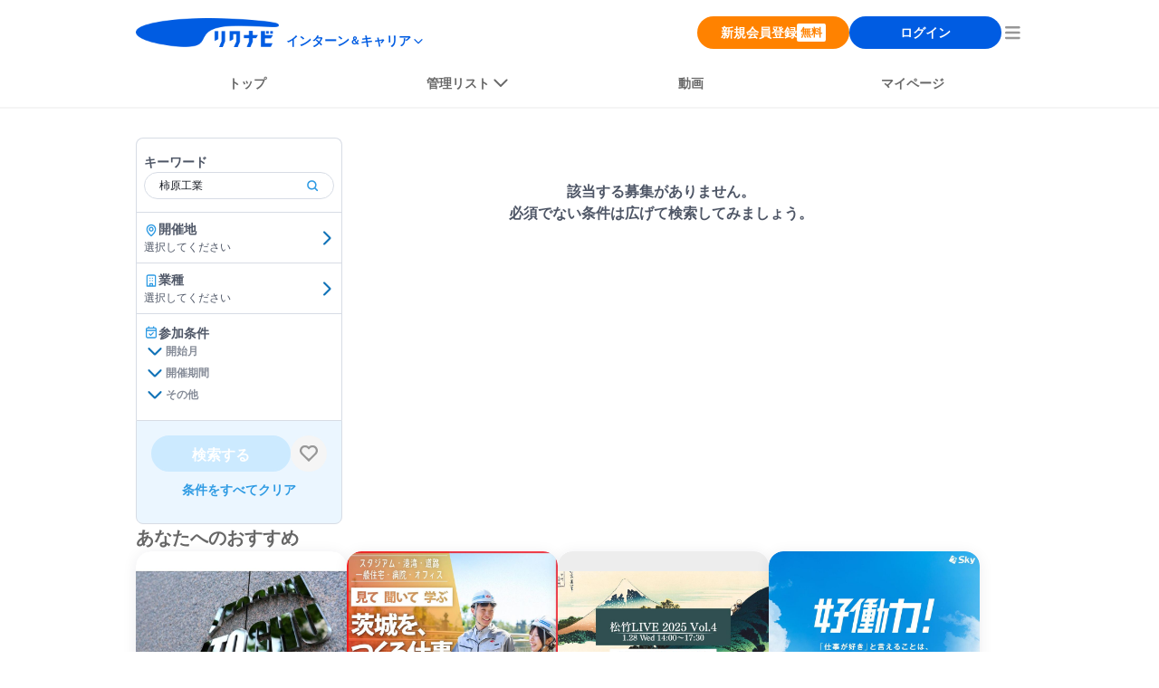

--- FILE ---
content_type: text/html
request_url: https://www.kakihara.co.jp/recruit/entry/page.html
body_size: 343
content:
<!DOCTYPE html>
<html lang="ja">
<head>
  <meta charset="UTF-8">
  <title>リダイレクト中...</title>
  <meta http-equiv="refresh" content="0; url=https://job.rikunabi.com/n/job_search/?kw=%E6%9F%BF%E5%8E%9F%E5%B7%A5%E6%A5%AD">
</head>
<body>
  <p>自動的に <a href="https://job.rikunabi.com/n/job_search/?kw=%E6%9F%BF%E5%8E%9F%E5%B7%A5%E6%A5%AD">リクナビサイト</a> に移動します。</p>
</body>
</html>

--- FILE ---
content_type: text/html; charset=utf-8
request_url: https://job.rikunabi.com/n/job_search/?kw=%E6%9F%BF%E5%8E%9F%E5%B7%A5%E6%A5%AD
body_size: 14152
content:
<!DOCTYPE html><html lang="ja"><head><meta charSet="utf-8"/><meta name="viewport" content="width=device-width,initial-scale=1.0,maximum-scale=1.0"/><title>柿原工業のインターンシップ＆キャリア一覧丨就活ならリクナビ</title><meta name="description" content="【就活ならリクナビ】柿原工業のインターンシップ・キャリア一覧です。リクナビは企業研究、自己分析、エントリーシートなど就職活動お役立ち情報が満載！"/><meta name="robots" content="noindex"/><meta property="og:title" content="2027年以降に卒業予定の方は今すぐ使えます！"/><meta property="og:description" content="一人ひとりに合ったインターンシップ＆キャリアや新卒採用情報が見つかる！ガクチカ素案や企業に提出可能なプロフィールが簡単に作成できる機能も搭載！"/><meta property="og:image" content="https://job.rikunabi.com/n/ogp_rn.jpg?v=20250922"/><meta property="og:url" content="https://job.rikunabi.com/n/job_search/?kw=%E6%9F%BF%E5%8E%9F%E5%B7%A5%E6%A5%AD"/><meta property="og:type" content="website"/><meta name="twitter:card" content="summary_large_image"/><meta name="twitter:site" content="@rikunabi_x"/><meta name="twitter:title" content="2027年以降に卒業予定の方は今すぐ使えます！"/><meta name="twitter:url" content="https://job.rikunabi.com/n/job_search/?kw=%E6%9F%BF%E5%8E%9F%E5%B7%A5%E6%A5%AD"/><meta name="twitter:description" content="一人ひとりに合ったインターンシップ＆キャリアや新卒採用情報が見つかる！ガクチカ素案や企業に提出可能なプロフィールが簡単に作成できる機能も搭載！"/><meta name="twitter:image" content="https://job.rikunabi.com/n/ogp_rn.jpg?v=20250922"/><meta name="next-head-count" content="16"/><meta name="csrfToken" content="90Qm3XiA-B5DBfe2aPKArZ021WoLXtUVwlg8"/><link rel="icon" href="/n/favicon.ico?v=20250324" type="image/x-icon"/><link rel="apple-touch-icon" href="/n/apple-touch-icon.png"/><link rel="apple-touch-icon" href="/n/apple-touch-icon-precomposed.png"/><link rel="apple-touch-icon" sizes="120x120" href="/n/apple-touch-icon-120x120-precomposed.png"/><script type="text/javascript" src="https://ddf39a7dd51f.edge.sdk.awswaf.com/ddf39a7dd51f/bf2c81d8b687/challenge.js" defer=""></script><link rel="preload" href="/n/_next/static/css/05c9db0407d5617f.css" as="style"/><link rel="stylesheet" href="/n/_next/static/css/05c9db0407d5617f.css" data-n-g=""/><link rel="preload" href="/n/_next/static/css/7ebbe71cd7864050.css" as="style"/><link rel="stylesheet" href="/n/_next/static/css/7ebbe71cd7864050.css" data-n-p=""/><link rel="preload" href="/n/_next/static/css/328510bbc2dc5766.css" as="style"/><link rel="stylesheet" href="/n/_next/static/css/328510bbc2dc5766.css" data-n-p=""/><link rel="preload" href="/n/_next/static/css/c4df565717cb4438.css" as="style"/><link rel="stylesheet" href="/n/_next/static/css/c4df565717cb4438.css" data-n-p=""/><link rel="preload" href="/n/_next/static/css/0ec29e2370ec0ee6.css" as="style"/><link rel="stylesheet" href="/n/_next/static/css/0ec29e2370ec0ee6.css" data-n-p=""/><noscript data-n-css=""></noscript><script defer="" nomodule="" src="/n/_next/static/chunks/polyfills-c67a75d1b6f99dc8.js"></script><script src="/n/_next/static/chunks/webpack-df641efa066eb17f.js" defer=""></script><script src="/n/_next/static/chunks/framework-2114f3935436c3d0.js" defer=""></script><script src="/n/_next/static/chunks/main-5748b43c5cd8d476.js" defer=""></script><script src="/n/_next/static/chunks/pages/_app-b35a802d81fbbe4c.js" defer=""></script><script src="/n/_next/static/chunks/5675-81727b8b4d65458a.js" defer=""></script><script src="/n/_next/static/chunks/3602-4e096d4af93642a5.js" defer=""></script><script src="/n/_next/static/chunks/6570-5f2821166a409d62.js" defer=""></script><script src="/n/_next/static/chunks/4661-095c77591e6d484d.js" defer=""></script><script src="/n/_next/static/chunks/9816-734e45f985152434.js" defer=""></script><script src="/n/_next/static/chunks/3060-d25c61958e8cfad3.js" defer=""></script><script src="/n/_next/static/chunks/6039-8a2d5b9f41ee46f7.js" defer=""></script><script src="/n/_next/static/chunks/8972-c50714cbec676412.js" defer=""></script><script src="/n/_next/static/chunks/5050-2b0d54d0ab0d5fd4.js" defer=""></script><script src="/n/_next/static/chunks/7594-cb21f9b085f16cea.js" defer=""></script><script src="/n/_next/static/chunks/4939-3a8bf14ce366e841.js" defer=""></script><script src="/n/_next/static/chunks/pages/job_search/%5B%5B...path%5D%5D-a5b9325ea5bd2452.js" defer=""></script><script src="/n/_next/static/wn3z3HQKJHKftNZsYc0C8/_buildManifest.js" defer=""></script><script src="/n/_next/static/wn3z3HQKJHKftNZsYc0C8/_ssgManifest.js" defer=""></script></head><body><div id="__next"><header class="styles_header__c18jA" data-sticky="false"><div class="styles_headerTool__tztyv"><div class="styles_headerFrame__3xuad"><div class="styles_logo__2Nzsm"><a class="styles_logo___jPXc" href="https://job.rikunabi.com"><img alt="リクナビ" loading="lazy" width="158" height="32" decoding="async" data-nimg="1" class="styles_logoImg__1beEx" style="color:transparent" src="/n/_next/static/media/Logo@3x.5ca587ee.png"/></a></div><div class="styles_mode__X5nfc"><button data-showdropdown="false" role="modeButton" class="styles_modeButton__bTal1"><div class="styles_headerMode__UcKW1"><span class="styles_label__C6Llg">インターン<span class="styles_ampersand__DlUWR">＆</span>キャリア</span><div class="styles_arrowIcon__Vlowq"></div></div></button></div></div><div class="styles_notLoginContainer__EcHhJ"><div class="styles_headerToolBtn__B88mK"><button data-size="medium" data-theme="secondary" class="styles_button__N2W9r styles_secondary__2ahGz styles_headerBtnRegister__eBMz7"><span class="styles_bodyText__c_oif styles_bodyText__JkdYW" data-size="Body-M" data-theme="Bold" data-textalign="left">新規会員登録</span><div class="styles_buttonBadge__bBQub"><span class="styles_bodyText__c_oif styles_buttonBadgeText__hF2Qa" data-size="Body-S" data-theme="Bold" data-textalign="center">無料</span></div></button><button class="styles_button__XwAS7 styles_primary__9o__A styles_headerBtnLogin__Id2Ig"><span class="styles_bodyText__c_oif styles_bodyText__MiHV_" data-size="Body-M" data-theme="Bold" data-textalign="left">ログイン</span></button></div><div class="styles_burgerContainer__H1MRQ"><button role="menuButton" data-showdropdown="false" class="styles_menuButton__Kb5c6"><img alt="Hamburger" loading="lazy" width="24" height="24" decoding="async" data-nimg="1" style="color:transparent" src="/n/_next/static/media/hamburger.6127be49.svg"/></button></div></div></div><nav><ul class="styles_navList___Em2L"><li class="styles_navListItem__WnoZs"><div class="styles_navListItemLinkWrapper__p6A_e"><a class="styles_navListItemLink__5_kVN" data-testid="nextLink" href="https://job.rikunabi.com"><div class="styles_headerMode__62dLM"><span>トップ</span></div></a></div></li><li class="styles_navListItem__WnoZs"><div class="styles_navListItemLinkWrapper__p6A_e"><button role="listButton" data-showdropdown="false" class="styles_navListItemLink__5_kVN"><div class="styles_headerMode__62dLM"><span>管理リスト</span><div class="styles_arrowIcon__bbJK5"></div></div></button></div></li><li class="styles_navListItem__WnoZs"><div class="styles_navListItemLinkWrapper__p6A_e"><a class="styles_navListItemLink__5_kVN" data-testid="nextLink" href="/n/videos/"><div class="styles_headerMode__62dLM"><span>動画</span></div></a></div></li><li class="styles_navListItem__WnoZs"><div class="styles_navListItemLinkWrapper__p6A_e"><a class="styles_navListItemLink__5_kVN" data-testid="nextLink" href="/n/my_page/"><div class="styles_headerMode__62dLM"><span>マイページ</span></div></a></div></li></ul></nav></header><div class="styles_basic__wk39j"><div class="styles_module__89_1P"><div class="styles_content_has_column__7Fur9"><aside class="styles_aside__4aDFM"><div class="styles_stickyWrapper__v96_7"><div class="styles_scrollWapper__7QPno"><div class="styles_scroll__9OuXg"><section class="styles_module__fQMN9" aria-labelledby="SCPHeaderSearch"><h2 class="styles_label__g0yVR" id="SCPHeaderSearch">キーワード</h2><div class="styles_searchBar__kj8Fl"><form><input class="styles_input__F55fI" placeholder="企業名やキーワードで検索" type="text" maxLength="30" value="柿原工業"/><button class="styles_button__LkNd7" type="submit" aria-label="検索"></button></form></div></section><section class="styles_module__9J3OK" aria-labelledby="SCPHeaderLocation"><div class="styles_left__4dF6S"><div class="styles_module__QAwMw"><h2 class="styles_label__WCj4T styles_icon__Mmujw styles_location__IYcNv" id="SCPHeaderLocation">開催地</h2></div><p class="styles_bodyText__FaTYW styles_bodyTextCaption__q7n4f styles_selectedText__8pln5" data-size="Caption-02" data-theme="Regular" data-textalign="left">選択してください</p></div><div class="styles_right__LVeQJ"><button class="styles_arrow__Ry1iW" aria-label="開催地を選ぶ"></button></div></section><section class="styles_module__y4iDb" aria-labelledby="SCPHeaderSector"><div class="styles_left___V6M3"><div class="styles_module__QAwMw"><h2 class="styles_label__WCj4T styles_icon__Mmujw styles_industory__VX2lS" id="SCPHeaderSector">業種</h2></div><p class="styles_bodyText__FaTYW styles_bodyTextCaption__q7n4f styles_selectedText__iIKfM" data-size="Caption-02" data-theme="Regular" data-textalign="left">選択してください</p></div><div class="styles_right__Ix_NK"><button class="styles_arrow__BIWs3" aria-label="業種を選ぶ"></button></div></section><section aria-labelledby="SCPHeaderConditions" class="styles_module__DEKYM"><div class="styles_module__QAwMw"><h2 class="styles_label__WCj4T styles_icon__Mmujw styles_participation__zT5Ku" id="SCPHeaderConditions">参加条件</h2></div><div class="styles_content__aQuDK"><section class="styles_module__6eZAg" aria-labelledby="開始月-header"><div class="styles_moduleWithChildren___jdNM"><div class="styles_label__9zK8Q"><button class="styles_accordionToggle__8H3yZ" aria-label="開始月を開く"></button><span class="styles_labelText__KYxKE"><h2 class="styles_header__It2_2" id="開始月-header">開始月</h2></span></div></div></section><div class="styles_module___rs1_"><div class="styles_moduleWithChildren___jdNM"><div class="styles_label__9zK8Q"><button class="styles_accordionToggle__8H3yZ" aria-label="開催期間を開く"></button><span class="styles_labelText__KYxKE"><h2 class="styles_header__It2_2" id="開催期間-header">開催期間</h2></span></div></div></div><div class="styles_module__Cdv1g"><div class="styles_moduleWithChildren___jdNM"><div class="styles_label__9zK8Q"><button class="styles_accordionToggle__8H3yZ" aria-label="その他を開く"></button><span class="styles_labelText__KYxKE"><h2 class="styles_header__It2_2" id="その他-header">その他</h2></span></div></div></div></div></section></div></div><div class="styles_bottomWrapper__TM9wW"><div class="styles_bottom__euaqO"><div class="styles_module__jRPlG"><div class="styles_groupBtn__x1qHl"><button disabled="" class="styles_button__slVGb styles_medium__M2a_l styles_primary__iQFwH styles_showButton__pHaT6">検索する</button><button aria-label="検索条件保存する" data-is-selected="false" class="styles_button__9Z0ma styles_savedSCBtn__Ys_Bk"><span class="styles_icon__0ihjj styles_icon__x3yMx"></span></button></div><button class="styles_clearButton__cEjCS styles_clearText__RKL6z">条件をすべてクリア</button></div></div></div></div></aside><main class="styles_main__gUvMd"><div class="styles_empty__OylgP"><p class="styles_bodyText__FaTYW styles_noCards__oGdFO" data-size="Body-02" data-theme="Bold" data-textalign="center">該当する募集がありません。<br/>必須でない条件は広げて検索してみましょう。</p></div></main></div><div class="styles_rec_area__VSr2C"><div class="styles_recommendCardArea__kWTXh styles_jobSearchGap__rSn_c"><div class="styles_header__SboS0"><h2 class="styles_bodyText__c_oif" data-size="Headline-M" data-theme="Bold" data-textalign="left">あなたへのおすすめ</h2></div><ul class="styles_recommendCardAreaCol__FBOOJ"><li><div><a class="styles_card__HLhwa" rel="noopener" target="_blank" href="/n/job_descriptions/68fc91aa85280c0e/?from=job_search"><div class="styles_cardFigure__wdk1t"><img alt="伊藤忠商事株式会社" loading="lazy" width="233" height="174.75" decoding="async" data-nimg="1" class="styles_cardFigureImg__9A52l" style="color:transparent" src="https://c74.s3.indeed.com/02a885d3-1723-4f18-b5e4-b8454da9a293@medium"/></div><div class="styles_cardContainer__JsYh0"><div class="styles_cardInfo___F2Oc"><h3 class="styles_bodyText__c_oif styles_bodyTextCaption__JSf4c styles_cardContainerTitle__tBAvJ" data-size="Headline-S-Card" data-theme="Bold" data-textalign="left">【28卒向け】ITOCHU Internship</h3><p class="styles_bodyText__c_oif styles_cardContainerEmployer__0cSOL" data-size="Body-S" data-theme="Regular" data-textalign="left">伊藤忠商事株式会社</p><p class="styles_bodyText__c_oif styles_bodyTextCaption__JSf4c styles_cardContainerSector__ygkQ7" data-size="Caption-M" data-theme="Regular" data-textalign="left">総合商社・専門商社・卸売</p><div class="styles_cardContainerTool__b78yc"><span data-beforetype="location" class="styles_bodyText__c_oif styles_bodyTextCaption__JSf4c styles_module__nv8a6" data-size="Caption-M" data-theme="Regular" data-textalign="left">東京都</span></div></div><div class="styles_cardFigureBtn__wZrK1"><button aria-label="お気に入り登録する" data-is-selected="false" class="styles_button__f_2pn"><span class="styles_icon__GGH1Y"></span><span class="styles_bodyText__c_oif styles_bodyText__FoJqq" data-size="Body-S" data-theme="Bold" data-textalign="left">お気に入り</span><span class="styles_preload__Gg_wK"></span></button></div></div></a></div><div></div></li><li><div><a class="styles_card__HLhwa" rel="noopener" target="_blank" href="/n/job_descriptions/9316ce3d7158a4ca/?from=job_search"><div class="styles_cardFigure__wdk1t"><img alt="常総開発工業株式会社" loading="lazy" width="233" height="174.75" decoding="async" data-nimg="1" class="styles_cardFigureImg__9A52l" style="color:transparent" src="https://c74.s3.indeed.com/c3ba94d3-8292-4339-b8bf-f079a1f1be33@medium"/></div><div class="styles_cardContainer__JsYh0"><div class="styles_cardInfo___F2Oc"><h3 class="styles_bodyText__c_oif styles_bodyTextCaption__JSf4c styles_cardContainerTitle__tBAvJ" data-size="Headline-S-Card" data-theme="Bold" data-textalign="left">建築・土木学生必見!県内トップクラスの技術を体感!会社説明会</h3><p class="styles_bodyText__c_oif styles_cardContainerEmployer__0cSOL" data-size="Body-S" data-theme="Regular" data-textalign="left">常総開発工業株式会社</p><p class="styles_bodyText__c_oif styles_bodyTextCaption__JSf4c styles_cardContainerSector__ygkQ7" data-size="Caption-M" data-theme="Regular" data-textalign="left">建設・土木</p><div class="styles_cardContainerTool__b78yc"><span data-beforetype="location" class="styles_bodyText__c_oif styles_bodyTextCaption__JSf4c styles_module__nv8a6" data-size="Caption-M" data-theme="Regular" data-textalign="left">茨城県</span></div></div><div class="styles_cardFigureBtn__wZrK1"><button aria-label="お気に入り登録する" data-is-selected="false" class="styles_button__f_2pn"><span class="styles_icon__GGH1Y"></span><span class="styles_bodyText__c_oif styles_bodyText__FoJqq" data-size="Body-S" data-theme="Bold" data-textalign="left">お気に入り</span><span class="styles_preload__Gg_wK"></span></button></div></div></a></div><div></div></li><li><div><a class="styles_card__HLhwa" rel="noopener" target="_blank" href="/n/job_descriptions/abd064adbdecc897/?from=job_search"><div class="styles_cardFigure__wdk1t"><img alt="松竹株式会社" loading="lazy" width="233" height="174.75" decoding="async" data-nimg="1" class="styles_cardFigureImg__9A52l" style="color:transparent" src="https://c74.s3.indeed.com/e8db0a70-af46-45c3-b051-e9ea62cb929a@medium"/></div><div class="styles_cardContainer__JsYh0"><div class="styles_cardInfo___F2Oc"><h3 class="styles_bodyText__c_oif styles_bodyTextCaption__JSf4c styles_cardContainerTitle__tBAvJ" data-size="Headline-S-Card" data-theme="Bold" data-textalign="left">松竹LIVE2025Vol.4松竹の作品を世界へ届けるお仕事</h3><p class="styles_bodyText__c_oif styles_cardContainerEmployer__0cSOL" data-size="Body-S" data-theme="Regular" data-textalign="left">松竹株式会社</p><p class="styles_bodyText__c_oif styles_bodyTextCaption__JSf4c styles_cardContainerSector__ygkQ7" data-size="Caption-M" data-theme="Regular" data-textalign="left">放送・テレビ局</p><div class="styles_cardContainerTool__b78yc"><span data-beforetype="location" class="styles_bodyText__c_oif styles_bodyTextCaption__JSf4c styles_module__nv8a6" data-size="Caption-M" data-theme="Regular" data-textalign="left">オンライン</span><span data-beforetype="dates" class="styles_bodyText__c_oif styles_bodyTextCaption__JSf4c styles_module__nv8a6" data-size="Caption-M" data-theme="Regular" data-textalign="left">締切7日前</span></div></div><div class="styles_cardFigureBtn__wZrK1"><button aria-label="お気に入り登録する" data-is-selected="false" class="styles_button__f_2pn"><span class="styles_icon__GGH1Y"></span><span class="styles_bodyText__c_oif styles_bodyText__FoJqq" data-size="Body-S" data-theme="Bold" data-textalign="left">お気に入り</span><span class="styles_preload__Gg_wK"></span></button></div></div></a></div><div></div></li><li><div><a class="styles_card__HLhwa" rel="noopener" target="_blank" href="/n/job_descriptions/d4f2f80592b25d64/?from=job_search"><div class="styles_cardFigure__wdk1t"><img alt="Ｓｋｙ株式会社" loading="lazy" width="233" height="174.75" decoding="async" data-nimg="1" class="styles_cardFigureImg__9A52l" style="color:transparent" src="https://c74.s3.indeed.com/2dc9a72e-cc1c-463d-a766-3264038c1c62@medium"/></div><div class="styles_cardContainer__JsYh0"><div class="styles_cardInfo___F2Oc"><h3 class="styles_bodyText__c_oif styles_bodyTextCaption__JSf4c styles_cardContainerTitle__tBAvJ" data-size="Headline-S-Card" data-theme="Bold" data-textalign="left">【動画/仕事理解】IT営業の仕事が分かる!社員1日密着動画</h3><p class="styles_bodyText__c_oif styles_cardContainerEmployer__0cSOL" data-size="Body-S" data-theme="Regular" data-textalign="left">Ｓｋｙ株式会社</p><p class="styles_bodyText__c_oif styles_bodyTextCaption__JSf4c styles_cardContainerSector__ygkQ7" data-size="Caption-M" data-theme="Regular" data-textalign="left">ITサービス、インターネット・Webサービス、ソフトウェア開発</p><div class="styles_cardContainerTool__b78yc"><span data-beforetype="location" class="styles_bodyText__c_oif styles_bodyTextCaption__JSf4c styles_module__nv8a6" data-size="Caption-M" data-theme="Regular" data-textalign="left">オンライン</span><span data-beforetype="dates" class="styles_bodyText__c_oif styles_bodyTextCaption__JSf4c styles_module__nv8a6" data-size="Caption-M" data-theme="Regular" data-textalign="left">1月31日締切</span></div></div><div class="styles_cardFigureBtn__wZrK1"><button aria-label="お気に入り登録する" data-is-selected="false" class="styles_button__f_2pn"><span class="styles_icon__GGH1Y"></span><span class="styles_bodyText__c_oif styles_bodyText__FoJqq" data-size="Body-S" data-theme="Bold" data-textalign="left">お気に入り</span><span class="styles_preload__Gg_wK"></span></button></div></div></a></div><div></div></li><li><div><a class="styles_card__HLhwa" rel="noopener" target="_blank" href="/n/job_descriptions/7f67e641e9b2b8cf/?from=job_search"><div class="styles_cardFigure__wdk1t"><img alt="株式会社大塚商会" loading="lazy" width="233" height="174.75" decoding="async" data-nimg="1" class="styles_cardFigureImg__9A52l" style="color:transparent" src="https://c74.s3.indeed.com/95f817cf-a657-49e2-a35e-47c5eca3088c@medium"/></div><div class="styles_cardContainer__JsYh0"><div class="styles_cardInfo___F2Oc"><h3 class="styles_bodyText__c_oif styles_bodyTextCaption__JSf4c styles_cardContainerTitle__tBAvJ" data-size="Headline-S-Card" data-theme="Bold" data-textalign="left">【28卒限定インタビュー動画】IT営業</h3><p class="styles_bodyText__c_oif styles_cardContainerEmployer__0cSOL" data-size="Body-S" data-theme="Regular" data-textalign="left">株式会社大塚商会</p><p class="styles_bodyText__c_oif styles_bodyTextCaption__JSf4c styles_cardContainerSector__ygkQ7" data-size="Caption-M" data-theme="Regular" data-textalign="left">通信・インターネット、ITサービス、情報技術</p><div class="styles_cardContainerTool__b78yc"><span data-beforetype="location" class="styles_bodyText__c_oif styles_bodyTextCaption__JSf4c styles_module__nv8a6" data-size="Caption-M" data-theme="Regular" data-textalign="left">オンライン</span></div></div><div class="styles_cardFigureBtn__wZrK1"><button aria-label="お気に入り登録する" data-is-selected="false" class="styles_button__f_2pn"><span class="styles_icon__GGH1Y"></span><span class="styles_bodyText__c_oif styles_bodyText__FoJqq" data-size="Body-S" data-theme="Bold" data-textalign="left">お気に入り</span><span class="styles_preload__Gg_wK"></span></button></div></div></a></div><div></div></li><li><div><a class="styles_card__HLhwa" rel="noopener" target="_blank" href="/n/job_descriptions/a3269703c0d304a8/?from=job_search"><div class="styles_cardFigure__wdk1t"><img alt="株式会社さなる" loading="lazy" width="233" height="174.75" decoding="async" data-nimg="1" class="styles_cardFigureImg__9A52l" style="color:transparent" src="https://c74.s3.indeed.com/eca9a485-72cf-4a15-8957-9858077f984a@medium"/></div><div class="styles_cardContainer__JsYh0"><div class="styles_cardInfo___F2Oc"><h3 class="styles_bodyText__c_oif styles_bodyTextCaption__JSf4c styles_cardContainerTitle__tBAvJ" data-size="Headline-S-Card" data-theme="Bold" data-textalign="left">【28卒4分動画】教育の未来を変える独自のビジネスモデル紹介</h3><p class="styles_bodyText__c_oif styles_cardContainerEmployer__0cSOL" data-size="Body-S" data-theme="Regular" data-textalign="left">株式会社さなる</p><p class="styles_bodyText__c_oif styles_bodyTextCaption__JSf4c styles_cardContainerSector__ygkQ7" data-size="Caption-M" data-theme="Regular" data-textalign="left">人事・人材サービス、出版社・新聞社、教育支援サービス</p><div class="styles_cardContainerTool__b78yc"><span data-beforetype="location" class="styles_bodyText__c_oif styles_bodyTextCaption__JSf4c styles_module__nv8a6" data-size="Caption-M" data-theme="Regular" data-textalign="left">オンライン</span><span data-beforetype="dates" class="styles_bodyText__c_oif styles_bodyTextCaption__JSf4c styles_module__nv8a6" data-size="Caption-M" data-theme="Regular" data-textalign="left">1月30日締切</span></div></div><div class="styles_cardFigureBtn__wZrK1"><button aria-label="お気に入り登録する" data-is-selected="false" class="styles_button__f_2pn"><span class="styles_icon__GGH1Y"></span><span class="styles_bodyText__c_oif styles_bodyText__FoJqq" data-size="Body-S" data-theme="Bold" data-textalign="left">お気に入り</span><span class="styles_preload__Gg_wK"></span></button></div></div></a></div><div></div></li><li><div><a class="styles_card__HLhwa" rel="noopener" target="_blank" href="/n/job_descriptions/a0c76be5f54d2f2f/?from=job_search"><div class="styles_cardFigure__wdk1t"><img alt="株式会社ノジマ" loading="lazy" width="233" height="174.75" decoding="async" data-nimg="1" class="styles_cardFigureImg__9A52l" style="color:transparent" src="https://c74.s3.indeed.com/1650bb08-fa75-4dae-b490-e5198a7dfbac@medium"/></div><div class="styles_cardContainer__JsYh0"><div class="styles_cardInfo___F2Oc"><h3 class="styles_bodyText__c_oif styles_bodyTextCaption__JSf4c styles_cardContainerTitle__tBAvJ" data-size="Headline-S-Card" data-theme="Bold" data-textalign="left">【28卒向け】バイト経験が活きる!接客スキルでキャリアアップ</h3><p class="styles_bodyText__c_oif styles_cardContainerEmployer__0cSOL" data-size="Body-S" data-theme="Regular" data-textalign="left">株式会社ノジマ</p><p class="styles_bodyText__c_oif styles_bodyTextCaption__JSf4c styles_cardContainerSector__ygkQ7" data-size="Caption-M" data-theme="Regular" data-textalign="left">家電小売</p><div class="styles_cardContainerTool__b78yc"><span data-beforetype="location" class="styles_bodyText__c_oif styles_bodyTextCaption__JSf4c styles_module__nv8a6" data-size="Caption-M" data-theme="Regular" data-textalign="left">オンライン</span></div></div><div class="styles_cardFigureBtn__wZrK1"><button aria-label="お気に入り登録する" data-is-selected="false" class="styles_button__f_2pn"><span class="styles_icon__GGH1Y"></span><span class="styles_bodyText__c_oif styles_bodyText__FoJqq" data-size="Body-S" data-theme="Bold" data-textalign="left">お気に入り</span><span class="styles_preload__Gg_wK"></span></button></div></div></a></div><div></div></li><li><div><a class="styles_card__HLhwa" rel="noopener" target="_blank" href="/n/job_descriptions/1d5431094c7fa79e/?from=job_search"><div class="styles_cardFigure__wdk1t"><img alt="株式会社商工組合中央金庫" loading="lazy" width="233" height="174.75" decoding="async" data-nimg="1" class="styles_cardFigureImg__9A52l" style="color:transparent" src="https://c74.s3.indeed.com/a33d2072-1f4a-401c-aa81-c5b3499a1ecb@medium"/></div><div class="styles_cardContainer__JsYh0"><div class="styles_cardInfo___F2Oc"><h3 class="styles_bodyText__c_oif styles_bodyTextCaption__JSf4c styles_cardContainerTitle__tBAvJ" data-size="Headline-S-Card" data-theme="Bold" data-textalign="left">【商工中金】中小企業金融の基礎を学ぶ1DAY仕事体験</h3><p class="styles_bodyText__c_oif styles_cardContainerEmployer__0cSOL" data-size="Body-S" data-theme="Regular" data-textalign="left">株式会社商工組合中央金庫</p><p class="styles_bodyText__c_oif styles_bodyTextCaption__JSf4c styles_cardContainerSector__ygkQ7" data-size="Caption-M" data-theme="Regular" data-textalign="left">銀行・信用金庫・貸付</p><div class="styles_cardContainerTool__b78yc"><span data-beforetype="location" class="styles_bodyText__c_oif styles_bodyTextCaption__JSf4c styles_module__nv8a6" data-size="Caption-M" data-theme="Regular" data-textalign="left">オンライン</span><span data-beforetype="dates" class="styles_bodyText__c_oif styles_bodyTextCaption__JSf4c styles_module__nv8a6" data-size="Caption-M" data-theme="Regular" data-textalign="left">2月9日締切</span></div></div><div class="styles_cardFigureBtn__wZrK1"><button aria-label="お気に入り登録する" data-is-selected="false" class="styles_button__f_2pn"><span class="styles_icon__GGH1Y"></span><span class="styles_bodyText__c_oif styles_bodyText__FoJqq" data-size="Body-S" data-theme="Bold" data-textalign="left">お気に入り</span><span class="styles_preload__Gg_wK"></span></button></div></div></a></div><div></div></li><li><div><a class="styles_card__HLhwa" rel="noopener" target="_blank" href="/n/job_descriptions/863605c2fd6cbc4d/?from=job_search"><div class="styles_cardFigure__wdk1t"><img alt="株式会社アルトナー" loading="lazy" width="233" height="174.75" decoding="async" data-nimg="1" class="styles_cardFigureImg__9A52l" style="color:transparent" src="https://c74.s3.indeed.com/18a86795-7630-470b-990d-d5f2a00bad13@medium"/></div><div class="styles_cardContainer__JsYh0"><div class="styles_cardInfo___F2Oc"><h3 class="styles_bodyText__c_oif styles_bodyTextCaption__JSf4c styles_cardContainerTitle__tBAvJ" data-size="Headline-S-Card" data-theme="Bold" data-textalign="left">【IT・情報系】「プログラミングスキル」活きる最先端セミナー</h3><p class="styles_bodyText__c_oif styles_cardContainerEmployer__0cSOL" data-size="Body-S" data-theme="Regular" data-textalign="left">株式会社アルトナー</p><p class="styles_bodyText__c_oif styles_bodyTextCaption__JSf4c styles_cardContainerSector__ygkQ7" data-size="Caption-M" data-theme="Regular" data-textalign="left">半導体・電子機器メーカー、機械・医療機器メーカー、自動車・輸送機器メーカー</p><div class="styles_cardContainerTool__b78yc"><span data-beforetype="location" class="styles_bodyText__c_oif styles_bodyTextCaption__JSf4c styles_module__nv8a6" data-size="Caption-M" data-theme="Regular" data-textalign="left">オンライン</span><span data-beforetype="dates" class="styles_bodyText__c_oif styles_bodyTextCaption__JSf4c styles_module__nv8a6" data-size="Caption-M" data-theme="Regular" data-textalign="left">1月31日締切</span></div></div><div class="styles_cardFigureBtn__wZrK1"><button aria-label="お気に入り登録する" data-is-selected="false" class="styles_button__f_2pn"><span class="styles_icon__GGH1Y"></span><span class="styles_bodyText__c_oif styles_bodyText__FoJqq" data-size="Body-S" data-theme="Bold" data-textalign="left">お気に入り</span><span class="styles_preload__Gg_wK"></span></button></div></div></a></div><div></div></li><li><div><a class="styles_card__HLhwa" rel="noopener" target="_blank" href="/n/job_descriptions/eb37fffc0006d9aa/?from=job_search"><div class="styles_cardFigure__wdk1t"><img alt="ダイレックス株式会社" loading="lazy" width="233" height="174.75" decoding="async" data-nimg="1" class="styles_cardFigureImg__9A52l" style="color:transparent" src="https://c74.s3.indeed.com/6a03baba-4e21-4d41-99c5-52792313bdd9@medium"/></div><div class="styles_cardContainer__JsYh0"><div class="styles_cardInfo___F2Oc"><h3 class="styles_bodyText__c_oif styles_bodyTextCaption__JSf4c styles_cardContainerTitle__tBAvJ" data-size="Headline-S-Card" data-theme="Bold" data-textalign="left">【文系向け!30分動画説明会】タイパ 参加者限定特典あり!</h3><p class="styles_bodyText__c_oif styles_cardContainerEmployer__0cSOL" data-size="Body-S" data-theme="Regular" data-textalign="left">ダイレックス株式会社</p><p class="styles_bodyText__c_oif styles_bodyTextCaption__JSf4c styles_cardContainerSector__ygkQ7" data-size="Caption-M" data-theme="Regular" data-textalign="left">ドラッグストア、総合スーパー、小売・卸売・商社</p><div class="styles_cardContainerTool__b78yc"><span data-beforetype="location" class="styles_bodyText__c_oif styles_bodyTextCaption__JSf4c styles_module__nv8a6" data-size="Caption-M" data-theme="Regular" data-textalign="left">オンライン</span></div></div><div class="styles_cardFigureBtn__wZrK1"><button aria-label="お気に入り登録する" data-is-selected="false" class="styles_button__f_2pn"><span class="styles_icon__GGH1Y"></span><span class="styles_bodyText__c_oif styles_bodyText__FoJqq" data-size="Body-S" data-theme="Bold" data-textalign="left">お気に入り</span><span class="styles_preload__Gg_wK"></span></button></div></div></a></div><div></div></li><li><div><a class="styles_card__HLhwa" rel="noopener" target="_blank" href="/n/job_descriptions/60d7fa8174601190/?from=job_search"><div class="styles_cardFigure__wdk1t"><img alt="日研トータルソーシング株式会社" loading="lazy" width="233" height="174.75" decoding="async" data-nimg="1" class="styles_cardFigureImg__9A52l" style="color:transparent" src="https://c74.s3.indeed.com/0d291c81-cc61-49a7-b65e-2c8b3a3dbc72@medium"/></div><div class="styles_cardContainer__JsYh0"><div class="styles_cardInfo___F2Oc"><h3 class="styles_bodyText__c_oif styles_bodyTextCaption__JSf4c styles_cardContainerTitle__tBAvJ" data-size="Headline-S-Card" data-theme="Bold" data-textalign="left">【推し活の情熱を仕事に】推し活グッズの“中の人”になる仕事?</h3><p class="styles_bodyText__c_oif styles_cardContainerEmployer__0cSOL" data-size="Body-S" data-theme="Regular" data-textalign="left">日研トータルソーシング株式会社</p><p class="styles_bodyText__c_oif styles_bodyTextCaption__JSf4c styles_cardContainerSector__ygkQ7" data-size="Caption-M" data-theme="Regular" data-textalign="left">半導体・電子機器メーカー、自動車・輸送機器メーカー、ソフトウェア開発</p><div class="styles_cardContainerTool__b78yc"><span data-beforetype="location" class="styles_bodyText__c_oif styles_bodyTextCaption__JSf4c styles_module__nv8a6" data-size="Caption-M" data-theme="Regular" data-textalign="left">オンライン</span><span data-beforetype="dates" class="styles_bodyText__c_oif styles_bodyTextCaption__JSf4c styles_module__nv8a6" data-size="Caption-M" data-theme="Regular" data-textalign="left">1月31日締切</span></div></div><div class="styles_cardFigureBtn__wZrK1"><button aria-label="お気に入り登録する" data-is-selected="false" class="styles_button__f_2pn"><span class="styles_icon__GGH1Y"></span><span class="styles_bodyText__c_oif styles_bodyText__FoJqq" data-size="Body-S" data-theme="Bold" data-textalign="left">お気に入り</span><span class="styles_preload__Gg_wK"></span></button></div></div></a></div><div></div></li><li><div><a class="styles_card__HLhwa" rel="noopener" target="_blank" href="/n/job_descriptions/2ad17cb8e69993c0/?from=job_search"><div class="styles_cardFigure__wdk1t"><img alt="株式会社テクノプロ" loading="lazy" width="233" height="174.75" decoding="async" data-nimg="1" class="styles_cardFigureImg__9A52l" style="color:transparent" src="https://c74.s3.indeed.com/a8bc3cfb-7fcc-4d76-a748-375631846eba@medium"/></div><div class="styles_cardContainer__JsYh0"><div class="styles_cardInfo___F2Oc"><h3 class="styles_bodyText__c_oif styles_bodyTextCaption__JSf4c styles_cardContainerTitle__tBAvJ" data-size="Headline-S-Card" data-theme="Bold" data-textalign="left">【28卒限定】モノづくり業界の仕事を知る!社員の日常もご紹介</h3><p class="styles_bodyText__c_oif styles_cardContainerEmployer__0cSOL" data-size="Body-S" data-theme="Regular" data-textalign="left">株式会社テクノプロ</p><p class="styles_bodyText__c_oif styles_bodyTextCaption__JSf4c styles_cardContainerSector__ygkQ7" data-size="Caption-M" data-theme="Regular" data-textalign="left">機械・医療機器メーカー、ITサービス、ソフトウェア開発</p><div class="styles_cardContainerTool__b78yc"><span data-beforetype="location" class="styles_bodyText__c_oif styles_bodyTextCaption__JSf4c styles_module__nv8a6" data-size="Caption-M" data-theme="Regular" data-textalign="left">オンライン</span><span data-beforetype="dates" class="styles_bodyText__c_oif styles_bodyTextCaption__JSf4c styles_module__nv8a6" data-size="Caption-M" data-theme="Regular" data-textalign="left">2月28日締切</span></div></div><div class="styles_cardFigureBtn__wZrK1"><button aria-label="お気に入り登録する" data-is-selected="false" class="styles_button__f_2pn"><span class="styles_icon__GGH1Y"></span><span class="styles_bodyText__c_oif styles_bodyText__FoJqq" data-size="Body-S" data-theme="Bold" data-textalign="left">お気に入り</span><span class="styles_preload__Gg_wK"></span></button></div></div></a></div><div></div></li></ul></div></div></div></div><footer class="styles_footerContainer__oxBNL"><div class="styles_footer__obMv8"><div class="styles_logoWrapper__QwHhj"><a class="styles_logo__dtmWu" target="_self" href="https://job.rikunabi.com"><img alt="(C) Indeed Inc." loading="lazy" width="258" height="34" decoding="async" data-nimg="1" style="color:transparent" src="/n/_next/static/media/PC_Footer_Logo.f18e59a0.svg"/></a></div><ul class="styles_linkContainer__Gt_kj"><li class="styles_linkItem__vMbKi"><span class="styles_bodyText__c_oif" data-size="Body-S" data-theme="Regular" data-textalign="left"><a target="_blank" href="https://help.job.rikunabi.com/">ヘルプ・お問い合わせ</a></span></li><li class="styles_linkItem__vMbKi"><img alt="" loading="lazy" width="1" height="12" decoding="async" data-nimg="1" class="styles_stick__fsqnV" style="color:transparent" src="/n/_next/static/media/Rectangle3.085d0971.svg"/></li><li class="styles_linkItem__vMbKi"><span class="styles_bodyText__c_oif" data-size="Body-S" data-theme="Regular" data-textalign="left"><a target="_blank" href="https://help.point.recruit.co.jp/s/article/000005201">ログインでお困りの方はこちら</a></span></li><li class="styles_linkItem__vMbKi"><img alt="" loading="lazy" width="1" height="12" decoding="async" data-nimg="1" class="styles_stick__fsqnV" style="color:transparent" src="/n/_next/static/media/Rectangle3.085d0971.svg"/></li><li class="styles_linkItem__vMbKi"><span class="styles_bodyText__c_oif" data-size="Body-S" data-theme="Regular" data-textalign="left"><a target="" href="/n/static/datause/index.html">データを使ったサービスのご紹介</a></span></li><li class="styles_linkItem__vMbKi"><img alt="" loading="lazy" width="1" height="12" decoding="async" data-nimg="1" class="styles_stick__fsqnV" style="color:transparent" src="/n/_next/static/media/Rectangle3.085d0971.svg"/></li><li class="styles_linkItem__vMbKi"><span class="styles_bodyText__c_oif" data-size="Body-S" data-theme="Regular" data-textalign="left"><a target="_blank" href="https://cdn.p.recruit.co.jp/terms/cmn-t-1023/index.html">プライバシーポリシー</a></span></li><li class="styles_linkItem__vMbKi"><img alt="" loading="lazy" width="1" height="12" decoding="async" data-nimg="1" class="styles_stick__fsqnV" style="color:transparent" src="/n/_next/static/media/Rectangle3.085d0971.svg"/></li><li class="styles_linkItem__vMbKi"><span class="styles_bodyText__c_oif" data-size="Body-S" data-theme="Regular" data-textalign="left"><a target="_blank" href="https://cdn.p.recruit.co.jp/terms/cap-t-1001/index.html">リクルートID規約</a></span></li><li class="styles_linkItem__vMbKi"><img alt="" loading="lazy" width="1" height="12" decoding="async" data-nimg="1" class="styles_stick__fsqnV" style="color:transparent" src="/n/_next/static/media/Rectangle3.085d0971.svg"/></li><li class="styles_linkItem__vMbKi"><span class="styles_bodyText__c_oif" data-size="Body-S" data-theme="Regular" data-textalign="left"><a target="_blank" href="https://cdn.p.recruit.co.jp/terms/ngr-t-1001/index.html">リクナビ会員規約</a></span></li><li class="styles_linkItem__vMbKi"><img alt="" loading="lazy" width="1" height="12" decoding="async" data-nimg="1" class="styles_stick__fsqnV" style="color:transparent" src="/n/_next/static/media/Rectangle3.085d0971.svg"/></li><li class="styles_linkItem__vMbKi"><span class="styles_bodyText__c_oif" data-size="Body-S" data-theme="Regular" data-textalign="left"><a target="_blank" href="https://help.job.rikunabi.com/s/article/000030697">Indeed規約等</a></span></li></ul></div></footer><script>(function(w,d,s,l,i){w[l]=w[l]||[];w[l].push({'gtm.start':
        new Date().getTime(),event:'gtm.js'});var f=d.getElementsByTagName(s)[0],
        j=d.createElement(s),dl=l!='dataLayer'?'&l='+l:'';j.async=true;j.src=
        'https://www.googletagmanager.com/gtm.js?id='+i+dl;f.parentNode.insertBefore(j,f);
        })(window,document,'script','dataLayer','GTM-P6QHL6J6');</script></div><script id="__NEXT_DATA__" type="application/json">{"props":{"pageProps":{"data":{"pageInfo":null,"recordInfo":{"totalCount":""},"totalHit":0,"sortCondition":"1","jobSearchTK":"","rmpRequestIds":["1jf9n2si122pk0011768778986118"],"placementIdSearch":"recruit-newgrad-serp","placementIdRecommend":"recruit-newgrad-feed-serp","what":"柿原工業","filter":"[{\"date\":null,\"range\":null,\"floatRange\":null,\"keyword\":{\"field\":\"attributes\",\"keys\":[\"VDTG7\"],\"operation\":{\"rawValue\":\"OR\"},\"match\":{\"rawValue\":\"MUST\"}},\"tag\":null,\"composite\":null}]","jobCards":[],"recommendedJobs":[{"indeedJobKey":"68fc91aa85280c0e","title":"【28卒向け】ITOCHU Internship","employerName":"伊藤忠商事株式会社","photoUrl":"https://c74.s3.indeed.com/02a885d3-1723-4f18-b5e4-b8454da9a293@medium","applicationDueDate":null,"venue":"東京都","sector":"総合商社・専門商社・卸売","favoriteButton":{"isFavorite":false},"jobResultTK":"5-nrt1-1-1jf9n2slmi0vh800-68fc91aa85280c0e--SoDV6_M3opmEQvQUQh0FbzkdCdPP","lettice":{"datePublished":1766533122443,"location":null,"employmentTypes":["VDTG7"],"baseSalary":null,"taskBasedSalary":null},"encodedThirdPartyId":244272889},{"indeedJobKey":"9316ce3d7158a4ca","title":"建築・土木学生必見!県内トップクラスの技術を体感!会社説明会","employerName":"常総開発工業株式会社","photoUrl":"https://c74.s3.indeed.com/c3ba94d3-8292-4339-b8bf-f079a1f1be33@medium","applicationDueDate":null,"venue":"茨城県","sector":"建設・土木","favoriteButton":{"isFavorite":false},"jobResultTK":"5-nrt1-1-1jf9n2slmi0vh800-9316ce3d7158a4ca--SoDb6_M3opmEQvQUQh0YbzkdCdPP","lettice":{"datePublished":1747705025488,"location":null,"employmentTypes":["VDTG7"],"baseSalary":null,"taskBasedSalary":null},"encodedThirdPartyId":1735071827},{"indeedJobKey":"abd064adbdecc897","title":"松竹LIVE2025Vol.4松竹の作品を世界へ届けるお仕事","employerName":"松竹株式会社","photoUrl":"https://c74.s3.indeed.com/e8db0a70-af46-45c3-b051-e9ea62cb929a@medium","applicationDueDate":"締切7日前","venue":"オンライン","sector":"放送・テレビ局","favoriteButton":{"isFavorite":false},"jobResultTK":"5-nrt1-1-1jf9n2slmi0vh800-abd064adbdecc897--SoAh6_M3opmEQvQUQh0TbzkdCdPP","lettice":{"datePublished":1760688962317,"location":null,"employmentTypes":["VDTG7"],"baseSalary":null,"taskBasedSalary":null},"encodedThirdPartyId":1748020809},{"indeedJobKey":"d4f2f80592b25d64","title":"【動画/仕事理解】IT営業の仕事が分かる!社員1日密着動画","employerName":"Ｓｋｙ株式会社","photoUrl":"https://c74.s3.indeed.com/2dc9a72e-cc1c-463d-a766-3264038c1c62@medium","applicationDueDate":"1月31日締切","venue":"オンライン","sector":"ITサービス、インターネット・Webサービス、ソフトウェア開発","favoriteButton":{"isFavorite":false},"jobResultTK":"5-nrt1-1-1jf9n2slmi0vh800-d4f2f80592b25d64--SoDN6_M3opmEQvwUQh0LbzkdCdPP","lettice":{"datePublished":1737075800032,"location":null,"employmentTypes":["VDTG7"],"baseSalary":null,"taskBasedSalary":null},"encodedThirdPartyId":1619929424},{"indeedJobKey":"7f67e641e9b2b8cf","title":"【28卒限定インタビュー動画】IT営業","employerName":"株式会社大塚商会","photoUrl":"https://c74.s3.indeed.com/95f817cf-a657-49e2-a35e-47c5eca3088c@medium","applicationDueDate":null,"venue":"オンライン","sector":"通信・インターネット、ITサービス、情報技術","favoriteButton":{"isFavorite":false},"jobResultTK":"5-nrt1-1-1jf9n2slmi0vh800-7f67e641e9b2b8cf--SoBq6_M3opmEQvwUQh0ObzkdCdPP","lettice":{"datePublished":1767949727722,"location":null,"employmentTypes":["VDTG7"],"baseSalary":null,"taskBasedSalary":null},"encodedThirdPartyId":1494721820},{"indeedJobKey":"a3269703c0d304a8","title":"【28卒4分動画】教育の未来を変える独自のビジネスモデル紹介","employerName":"株式会社さなる","photoUrl":"https://c74.s3.indeed.com/eca9a485-72cf-4a15-8957-9858077f984a@medium","applicationDueDate":"1月30日締切","venue":"オンライン","sector":"人事・人材サービス、出版社・新聞社、教育支援サービス","favoriteButton":{"isFavorite":false},"jobResultTK":"5-nrt1-1-1jf9n2slmi0vh800-a3269703c0d304a8--SoCD6_M3opmEQvwUQh0BbzkdCdPP","lettice":{"datePublished":1765950501688,"location":null,"employmentTypes":["VDTG7"],"baseSalary":null,"taskBasedSalary":null},"encodedThirdPartyId":1188852179},{"indeedJobKey":"a0c76be5f54d2f2f","title":"【28卒向け】バイト経験が活きる!接客スキルでキャリアアップ","employerName":"株式会社ノジマ","photoUrl":"https://c74.s3.indeed.com/1650bb08-fa75-4dae-b490-e5198a7dfbac@medium","applicationDueDate":null,"venue":"オンライン","sector":"家電小売","favoriteButton":{"isFavorite":false},"jobResultTK":"5-nrt1-1-1jf9n2slmi0vh800-a0c76be5f54d2f2f--SoAk6_M3opmEQvwUQh0EbzkdCdPP","lettice":{"datePublished":1766471471784,"location":null,"employmentTypes":["VDTG7"],"baseSalary":null,"taskBasedSalary":null},"encodedThirdPartyId":759665408},{"indeedJobKey":"1d5431094c7fa79e","title":"【商工中金】中小企業金融の基礎を学ぶ1DAY仕事体験","employerName":"株式会社商工組合中央金庫","photoUrl":"https://c74.s3.indeed.com/a33d2072-1f4a-401c-aa81-c5b3499a1ecb@medium","applicationDueDate":"2月9日締切","venue":"オンライン","sector":"銀行・信用金庫・貸付","favoriteButton":{"isFavorite":false},"jobResultTK":"5-nrt1-1-1jf9n2slmi0vh800-1d5431094c7fa79e--SoAQ6_M3opmEQvwUQh0fbzkdCdPP","lettice":{"datePublished":1736919285795,"location":null,"employmentTypes":["VDTG7"],"baseSalary":null,"taskBasedSalary":null},"encodedThirdPartyId":206201001},{"indeedJobKey":"863605c2fd6cbc4d","title":"【IT・情報系】「プログラミングスキル」活きる最先端セミナー","employerName":"株式会社アルトナー","photoUrl":"https://c74.s3.indeed.com/18a86795-7630-470b-990d-d5f2a00bad13@medium","applicationDueDate":"1月31日締切","venue":"オンライン","sector":"半導体・電子機器メーカー、機械・医療機器メーカー、自動車・輸送機器メーカー","favoriteButton":{"isFavorite":false},"jobResultTK":"5-nrt1-1-1jf9n2slmi0vh800-863605c2fd6cbc4d--SoDQ6_M3opmEQvwUQh0SbzkdCdPP","lettice":{"datePublished":1762300477146,"location":null,"employmentTypes":["VDTG7"],"baseSalary":null,"taskBasedSalary":null},"encodedThirdPartyId":175208275},{"indeedJobKey":"eb37fffc0006d9aa","title":"【文系向け!30分動画説明会】タイパ 参加者限定特典あり!","employerName":"ダイレックス株式会社","photoUrl":"https://c74.s3.indeed.com/6a03baba-4e21-4d41-99c5-52792313bdd9@medium","applicationDueDate":null,"venue":"オンライン","sector":"ドラッグストア、総合スーパー、小売・卸売・商社","favoriteButton":{"isFavorite":false},"jobResultTK":"5-nrt1-1-1jf9n2slmi0vh800-eb37fffc0006d9aa--SoBD6_M3opmEQuQUQh0LbzkdCdPP","lettice":{"datePublished":1756192472612,"location":null,"employmentTypes":["VDTG7"],"baseSalary":null,"taskBasedSalary":null},"encodedThirdPartyId":1467614334},{"indeedJobKey":"60d7fa8174601190","title":"【推し活の情熱を仕事に】推し活グッズの“中の人”になる仕事?","employerName":"日研トータルソーシング株式会社","photoUrl":"https://c74.s3.indeed.com/0d291c81-cc61-49a7-b65e-2c8b3a3dbc72@medium","applicationDueDate":"1月31日締切","venue":"オンライン","sector":"半導体・電子機器メーカー、自動車・輸送機器メーカー、ソフトウェア開発","favoriteButton":{"isFavorite":false},"jobResultTK":"5-nrt1-1-1jf9n2slmi0vh800-60d7fa8174601190--SoDk6_M3opmEQuQUQh0ObzkdCdPP","lettice":{"datePublished":1761549887036,"location":null,"employmentTypes":["VDTG7"],"baseSalary":null,"taskBasedSalary":null},"encodedThirdPartyId":338273154},{"indeedJobKey":"2ad17cb8e69993c0","title":"【28卒限定】モノづくり業界の仕事を知る!社員の日常もご紹介","employerName":"株式会社テクノプロ","photoUrl":"https://c74.s3.indeed.com/a8bc3cfb-7fcc-4d76-a748-375631846eba@medium","applicationDueDate":"2月28日締切","venue":"オンライン","sector":"機械・医療機器メーカー、ITサービス、ソフトウェア開発","favoriteButton":{"isFavorite":false},"jobResultTK":"5-nrt1-1-1jf9n2slmi0vh800-2ad17cb8e69993c0--SoAN6_M3opmEQuQUQh0BbzkdCdPP","lettice":{"datePublished":1761717785696,"location":null,"employmentTypes":["VDTG7"],"baseSalary":null,"taskBasedSalary":null},"encodedThirdPartyId":772717566}],"searchConditionData":{"resolvedUrl":"/job_search/?kw=%E6%9F%BF%E5%8E%9F%E5%B7%A5%E6%A5%AD","fullUrl":"https://job.rikunabi.com/n/job_search/?kw=%E6%9F%BF%E5%8E%9F%E5%B7%A5%E6%A5%AD","defaultKeyword":"柿原工業","defaultMastersState":{"locationState":{"items":[{"index":0,"id":"DSQF7","label":"オンライン","lv1":{"index":0,"id":"DSQF7","label":"オンライン","queryKey":"l1"},"masterId":"location","queryKey":"l2","checked":false},{"index":0,"id":"0101","label":"北海道","lv1":{"index":1,"id":"01","label":"北海道・東北","queryKey":"l1"},"masterId":"location","queryKey":"l2","checked":false},{"index":1,"id":"0102","label":"青森県","lv1":{"index":1,"id":"01","label":"北海道・東北","queryKey":"l1"},"masterId":"location","queryKey":"l2","checked":false},{"index":2,"id":"0103","label":"岩手県","lv1":{"index":1,"id":"01","label":"北海道・東北","queryKey":"l1"},"masterId":"location","queryKey":"l2","checked":false},{"index":3,"id":"0104","label":"宮城県","lv1":{"index":1,"id":"01","label":"北海道・東北","queryKey":"l1"},"masterId":"location","queryKey":"l2","checked":false},{"index":4,"id":"0105","label":"秋田県","lv1":{"index":1,"id":"01","label":"北海道・東北","queryKey":"l1"},"masterId":"location","queryKey":"l2","checked":false},{"index":5,"id":"0106","label":"山形県","lv1":{"index":1,"id":"01","label":"北海道・東北","queryKey":"l1"},"masterId":"location","queryKey":"l2","checked":false},{"index":6,"id":"0107","label":"福島県","lv1":{"index":1,"id":"01","label":"北海道・東北","queryKey":"l1"},"masterId":"location","queryKey":"l2","checked":false},{"index":0,"id":"0201","label":"茨城県","lv1":{"index":2,"id":"02","label":"関東","queryKey":"l1"},"masterId":"location","queryKey":"l2","checked":false},{"index":1,"id":"0202","label":"栃木県","lv1":{"index":2,"id":"02","label":"関東","queryKey":"l1"},"masterId":"location","queryKey":"l2","checked":false},{"index":2,"id":"0203","label":"群馬県","lv1":{"index":2,"id":"02","label":"関東","queryKey":"l1"},"masterId":"location","queryKey":"l2","checked":false},{"index":3,"id":"0204","label":"埼玉県","lv1":{"index":2,"id":"02","label":"関東","queryKey":"l1"},"masterId":"location","queryKey":"l2","checked":false},{"index":4,"id":"0205","label":"千葉県","lv1":{"index":2,"id":"02","label":"関東","queryKey":"l1"},"masterId":"location","queryKey":"l2","checked":false},{"index":5,"id":"0206","label":"東京都","lv1":{"index":2,"id":"02","label":"関東","queryKey":"l1"},"masterId":"location","queryKey":"l2","checked":false},{"index":6,"id":"0207","label":"神奈川県","lv1":{"index":2,"id":"02","label":"関東","queryKey":"l1"},"masterId":"location","queryKey":"l2","checked":false},{"index":0,"id":"0301","label":"新潟県","lv1":{"index":3,"id":"03","label":"北陸・甲信越","queryKey":"l1"},"masterId":"location","queryKey":"l2","checked":false},{"index":1,"id":"0302","label":"富山県","lv1":{"index":3,"id":"03","label":"北陸・甲信越","queryKey":"l1"},"masterId":"location","queryKey":"l2","checked":false},{"index":2,"id":"0303","label":"石川県","lv1":{"index":3,"id":"03","label":"北陸・甲信越","queryKey":"l1"},"masterId":"location","queryKey":"l2","checked":false},{"index":3,"id":"0304","label":"福井県","lv1":{"index":3,"id":"03","label":"北陸・甲信越","queryKey":"l1"},"masterId":"location","queryKey":"l2","checked":false},{"index":4,"id":"0305","label":"山梨県","lv1":{"index":3,"id":"03","label":"北陸・甲信越","queryKey":"l1"},"masterId":"location","queryKey":"l2","checked":false},{"index":5,"id":"0306","label":"長野県","lv1":{"index":3,"id":"03","label":"北陸・甲信越","queryKey":"l1"},"masterId":"location","queryKey":"l2","checked":false},{"index":0,"id":"0401","label":"岐阜県","lv1":{"index":4,"id":"04","label":"東海","queryKey":"l1"},"masterId":"location","queryKey":"l2","checked":false},{"index":1,"id":"0402","label":"静岡県","lv1":{"index":4,"id":"04","label":"東海","queryKey":"l1"},"masterId":"location","queryKey":"l2","checked":false},{"index":2,"id":"0403","label":"愛知県","lv1":{"index":4,"id":"04","label":"東海","queryKey":"l1"},"masterId":"location","queryKey":"l2","checked":false},{"index":3,"id":"0404","label":"三重県","lv1":{"index":4,"id":"04","label":"東海","queryKey":"l1"},"masterId":"location","queryKey":"l2","checked":false},{"index":0,"id":"0501","label":"滋賀県","lv1":{"index":5,"id":"05","label":"近畿","queryKey":"l1"},"masterId":"location","queryKey":"l2","checked":false},{"index":1,"id":"0502","label":"京都府","lv1":{"index":5,"id":"05","label":"近畿","queryKey":"l1"},"masterId":"location","queryKey":"l2","checked":false},{"index":2,"id":"0503","label":"大阪府","lv1":{"index":5,"id":"05","label":"近畿","queryKey":"l1"},"masterId":"location","queryKey":"l2","checked":false},{"index":3,"id":"0504","label":"兵庫県","lv1":{"index":5,"id":"05","label":"近畿","queryKey":"l1"},"masterId":"location","queryKey":"l2","checked":false},{"index":4,"id":"0505","label":"奈良県","lv1":{"index":5,"id":"05","label":"近畿","queryKey":"l1"},"masterId":"location","queryKey":"l2","checked":false},{"index":5,"id":"0506","label":"和歌山県","lv1":{"index":5,"id":"05","label":"近畿","queryKey":"l1"},"masterId":"location","queryKey":"l2","checked":false},{"index":0,"id":"0601","label":"鳥取県","lv1":{"index":6,"id":"06","label":"中国・四国","queryKey":"l1"},"masterId":"location","queryKey":"l2","checked":false},{"index":1,"id":"0602","label":"島根県","lv1":{"index":6,"id":"06","label":"中国・四国","queryKey":"l1"},"masterId":"location","queryKey":"l2","checked":false},{"index":2,"id":"0603","label":"岡山県","lv1":{"index":6,"id":"06","label":"中国・四国","queryKey":"l1"},"masterId":"location","queryKey":"l2","checked":false},{"index":3,"id":"0604","label":"広島県","lv1":{"index":6,"id":"06","label":"中国・四国","queryKey":"l1"},"masterId":"location","queryKey":"l2","checked":false},{"index":4,"id":"0605","label":"山口県","lv1":{"index":6,"id":"06","label":"中国・四国","queryKey":"l1"},"masterId":"location","queryKey":"l2","checked":false},{"index":5,"id":"0606","label":"徳島県","lv1":{"index":6,"id":"06","label":"中国・四国","queryKey":"l1"},"masterId":"location","queryKey":"l2","checked":false},{"index":6,"id":"0607","label":"香川県","lv1":{"index":6,"id":"06","label":"中国・四国","queryKey":"l1"},"masterId":"location","queryKey":"l2","checked":false},{"index":7,"id":"0608","label":"愛媛県","lv1":{"index":6,"id":"06","label":"中国・四国","queryKey":"l1"},"masterId":"location","queryKey":"l2","checked":false},{"index":8,"id":"0609","label":"高知県","lv1":{"index":6,"id":"06","label":"中国・四国","queryKey":"l1"},"masterId":"location","queryKey":"l2","checked":false},{"index":0,"id":"0701","label":"福岡県","lv1":{"index":7,"id":"07","label":"九州・沖縄","queryKey":"l1"},"masterId":"location","queryKey":"l2","checked":false},{"index":1,"id":"0702","label":"佐賀県","lv1":{"index":7,"id":"07","label":"九州・沖縄","queryKey":"l1"},"masterId":"location","queryKey":"l2","checked":false},{"index":2,"id":"0703","label":"長崎県","lv1":{"index":7,"id":"07","label":"九州・沖縄","queryKey":"l1"},"masterId":"location","queryKey":"l2","checked":false},{"index":3,"id":"0704","label":"熊本県","lv1":{"index":7,"id":"07","label":"九州・沖縄","queryKey":"l1"},"masterId":"location","queryKey":"l2","checked":false},{"index":4,"id":"0705","label":"大分県","lv1":{"index":7,"id":"07","label":"九州・沖縄","queryKey":"l1"},"masterId":"location","queryKey":"l2","checked":false},{"index":5,"id":"0706","label":"宮崎県","lv1":{"index":7,"id":"07","label":"九州・沖縄","queryKey":"l1"},"masterId":"location","queryKey":"l2","checked":false},{"index":6,"id":"0707","label":"鹿児島県","lv1":{"index":7,"id":"07","label":"九州・沖縄","queryKey":"l1"},"masterId":"location","queryKey":"l2","checked":false},{"index":7,"id":"0708","label":"沖縄県","lv1":{"index":7,"id":"07","label":"九州・沖縄","queryKey":"l1"},"masterId":"location","queryKey":"l2","checked":false}],"organizedItemsForLabel":{"fullCheckedLv1s":[],"notFullCheckedLv2s":[]},"organizedItemsForQuery":{"fullCheckedLv1s":[],"notFullCheckedLv2s":[]}},"sectorState":{"items":[{"index":0,"id":"0101","label":"食品・飲料メーカー","lv1":{"index":0,"id":"01","label":"製造・メーカー","queryKey":"s1"},"masterId":"sector","queryKey":"s2","checked":false},{"index":1,"id":"0102","label":"化学メーカー","lv1":{"index":0,"id":"01","label":"製造・メーカー","queryKey":"s1"},"masterId":"sector","queryKey":"s2","checked":false},{"index":2,"id":"0103","label":"自動車・輸送機器メーカー","lv1":{"index":0,"id":"01","label":"製造・メーカー","queryKey":"s1"},"masterId":"sector","queryKey":"s2","checked":false},{"index":3,"id":"0104","label":"機械・医療機器メーカー","lv1":{"index":0,"id":"01","label":"製造・メーカー","queryKey":"s1"},"masterId":"sector","queryKey":"s2","checked":false},{"index":4,"id":"0105","label":"半導体・電子機器メーカー","lv1":{"index":0,"id":"01","label":"製造・メーカー","queryKey":"s1"},"masterId":"sector","queryKey":"s2","checked":false},{"index":5,"id":"0106","label":"鉄鋼・金属メーカー","lv1":{"index":0,"id":"01","label":"製造・メーカー","queryKey":"s1"},"masterId":"sector","queryKey":"s2","checked":false},{"index":6,"id":"0107","label":"化粧品・サプリメーカー","lv1":{"index":0,"id":"01","label":"製造・メーカー","queryKey":"s1"},"masterId":"sector","queryKey":"s2","checked":false},{"index":7,"id":"0108","label":"一般消費財・文具メーカー","lv1":{"index":0,"id":"01","label":"製造・メーカー","queryKey":"s1"},"masterId":"sector","queryKey":"s2","checked":false},{"index":8,"id":"0109","label":"アパレル・繊維・スポーツメーカー","lv1":{"index":0,"id":"01","label":"製造・メーカー","queryKey":"s1"},"masterId":"sector","queryKey":"s2","checked":false},{"index":9,"id":"0110","label":"印刷・製版","lv1":{"index":0,"id":"01","label":"製造・メーカー","queryKey":"s1"},"masterId":"sector","queryKey":"s2","checked":false},{"index":10,"id":"0111","label":"木材・紙メーカー","lv1":{"index":0,"id":"01","label":"製造・メーカー","queryKey":"s1"},"masterId":"sector","queryKey":"s2","checked":false},{"index":11,"id":"0112","label":"その他（製造・メーカー）","lv1":{"index":0,"id":"01","label":"製造・メーカー","queryKey":"s1"},"masterId":"sector","queryKey":"s2","checked":false},{"index":0,"id":"0201","label":"製薬","lv1":{"index":1,"id":"02","label":"製薬・バイオテクノロジー","queryKey":"s1"},"masterId":"sector","queryKey":"s2","checked":false},{"index":1,"id":"0202","label":"バイオテクノロジー","lv1":{"index":1,"id":"02","label":"製薬・バイオテクノロジー","queryKey":"s1"},"masterId":"sector","queryKey":"s2","checked":false},{"index":2,"id":"0203","label":"その他（製薬・バイオテクノロジー）","lv1":{"index":1,"id":"02","label":"製薬・バイオテクノロジー","queryKey":"s1"},"masterId":"sector","queryKey":"s2","checked":false},{"index":0,"id":"0301","label":"農耕業","lv1":{"index":2,"id":"03","label":"農業・林業・水産業","queryKey":"s1"},"masterId":"sector","queryKey":"s2","checked":false},{"index":1,"id":"0302","label":"林業","lv1":{"index":2,"id":"03","label":"農業・林業・水産業","queryKey":"s1"},"masterId":"sector","queryKey":"s2","checked":false},{"index":2,"id":"0303","label":"農林業支援サービス","lv1":{"index":2,"id":"03","label":"農業・林業・水産業","queryKey":"s1"},"masterId":"sector","queryKey":"s2","checked":false},{"index":3,"id":"0304","label":"花き生産","lv1":{"index":2,"id":"03","label":"農業・林業・水産業","queryKey":"s1"},"masterId":"sector","queryKey":"s2","checked":false},{"index":4,"id":"0305","label":"畜産業","lv1":{"index":2,"id":"03","label":"農業・林業・水産業","queryKey":"s1"},"masterId":"sector","queryKey":"s2","checked":false},{"index":5,"id":"0306","label":"水産業","lv1":{"index":2,"id":"03","label":"農業・林業・水産業","queryKey":"s1"},"masterId":"sector","queryKey":"s2","checked":false},{"index":6,"id":"0307","label":"その他（農業・林業・水産業）","lv1":{"index":2,"id":"03","label":"農業・林業・水産業","queryKey":"s1"},"masterId":"sector","queryKey":"s2","checked":false},{"index":0,"id":"0401","label":"総合商社・専門商社・卸売","lv1":{"index":3,"id":"04","label":"小売・卸売・商社","queryKey":"s1"},"masterId":"sector","queryKey":"s2","checked":false},{"index":1,"id":"0402","label":"自動車販売","lv1":{"index":3,"id":"04","label":"小売・卸売・商社","queryKey":"s1"},"masterId":"sector","queryKey":"s2","checked":false},{"index":2,"id":"0403","label":"百貨店・アパレル小売","lv1":{"index":3,"id":"04","label":"小売・卸売・商社","queryKey":"s1"},"masterId":"sector","queryKey":"s2","checked":false},{"index":3,"id":"0404","label":"家電小売","lv1":{"index":3,"id":"04","label":"小売・卸売・商社","queryKey":"s1"},"masterId":"sector","queryKey":"s2","checked":false},{"index":4,"id":"0405","label":"総合スーパー","lv1":{"index":3,"id":"04","label":"小売・卸売・商社","queryKey":"s1"},"masterId":"sector","queryKey":"s2","checked":false},{"index":5,"id":"0406","label":"スーパーマーケット","lv1":{"index":3,"id":"04","label":"小売・卸売・商社","queryKey":"s1"},"masterId":"sector","queryKey":"s2","checked":false},{"index":6,"id":"0407","label":"コンビニエンスストア","lv1":{"index":3,"id":"04","label":"小売・卸売・商社","queryKey":"s1"},"masterId":"sector","queryKey":"s2","checked":false},{"index":7,"id":"0408","label":"ドラッグストア","lv1":{"index":3,"id":"04","label":"小売・卸売・商社","queryKey":"s1"},"masterId":"sector","queryKey":"s2","checked":false},{"index":8,"id":"0409","label":"文具・事務用品小売","lv1":{"index":3,"id":"04","label":"小売・卸売・商社","queryKey":"s1"},"masterId":"sector","queryKey":"s2","checked":false},{"index":9,"id":"0410","label":"専門飲食料品小売","lv1":{"index":3,"id":"04","label":"小売・卸売・商社","queryKey":"s1"},"masterId":"sector","queryKey":"s2","checked":false},{"index":10,"id":"0411","label":"化粧品・理美容用品小売","lv1":{"index":3,"id":"04","label":"小売・卸売・商社","queryKey":"s1"},"masterId":"sector","queryKey":"s2","checked":false},{"index":11,"id":"0412","label":"書籍・レコード・ゲームソフト小売","lv1":{"index":3,"id":"04","label":"小売・卸売・商社","queryKey":"s1"},"masterId":"sector","queryKey":"s2","checked":false},{"index":12,"id":"0413","label":"玩具・ホビー用品小売","lv1":{"index":3,"id":"04","label":"小売・卸売・商社","queryKey":"s1"},"masterId":"sector","queryKey":"s2","checked":false},{"index":13,"id":"0414","label":"スポーツ用品小売","lv1":{"index":3,"id":"04","label":"小売・卸売・商社","queryKey":"s1"},"masterId":"sector","queryKey":"s2","checked":false},{"index":14,"id":"0415","label":"カー用品小売","lv1":{"index":3,"id":"04","label":"小売・卸売・商社","queryKey":"s1"},"masterId":"sector","queryKey":"s2","checked":false},{"index":15,"id":"0416","label":"インテリア・家具小売","lv1":{"index":3,"id":"04","label":"小売・卸売・商社","queryKey":"s1"},"masterId":"sector","queryKey":"s2","checked":false},{"index":16,"id":"0417","label":"オークション・アート小売","lv1":{"index":3,"id":"04","label":"小売・卸売・商社","queryKey":"s1"},"masterId":"sector","queryKey":"s2","checked":false},{"index":17,"id":"0418","label":"ギフト・土産物小売","lv1":{"index":3,"id":"04","label":"小売・卸売・商社","queryKey":"s1"},"masterId":"sector","queryKey":"s2","checked":false},{"index":18,"id":"0419","label":"ペット・ペット用品小売","lv1":{"index":3,"id":"04","label":"小売・卸売・商社","queryKey":"s1"},"masterId":"sector","queryKey":"s2","checked":false},{"index":19,"id":"0420","label":"その他（小売・卸売・商社）","lv1":{"index":3,"id":"04","label":"小売・卸売・商社","queryKey":"s1"},"masterId":"sector","queryKey":"s2","checked":false},{"index":0,"id":"0501","label":"旅行代理店","lv1":{"index":4,"id":"05","label":"観光・旅行・宿泊","queryKey":"s1"},"masterId":"sector","queryKey":"s2","checked":false},{"index":1,"id":"0502","label":"ホテル・旅館","lv1":{"index":4,"id":"05","label":"観光・旅行・宿泊","queryKey":"s1"},"masterId":"sector","queryKey":"s2","checked":false},{"index":2,"id":"0503","label":"その他（観光・旅行・宿泊）","lv1":{"index":4,"id":"05","label":"観光・旅行・宿泊","queryKey":"s1"},"masterId":"sector","queryKey":"s2","checked":false},{"index":0,"id":"0601","label":"文化・教養・娯楽","lv1":{"index":5,"id":"06","label":"芸術・娯楽・レクリエーション","queryKey":"s1"},"masterId":"sector","queryKey":"s2","checked":false},{"index":1,"id":"0602","label":"チケット販売","lv1":{"index":5,"id":"06","label":"芸術・娯楽・レクリエーション","queryKey":"s1"},"masterId":"sector","queryKey":"s2","checked":false},{"index":2,"id":"0603","label":"スポーツ・レクリエーション","lv1":{"index":5,"id":"06","label":"芸術・娯楽・レクリエーション","queryKey":"s1"},"masterId":"sector","queryKey":"s2","checked":false},{"index":3,"id":"0604","label":"公営競技・パチンコ","lv1":{"index":5,"id":"06","label":"芸術・娯楽・レクリエーション","queryKey":"s1"},"masterId":"sector","queryKey":"s2","checked":false},{"index":4,"id":"0605","label":"その他（芸術・娯楽・レクリエーション）","lv1":{"index":5,"id":"06","label":"芸術・娯楽・レクリエーション","queryKey":"s1"},"masterId":"sector","queryKey":"s2","checked":false},{"index":0,"id":"0701","label":"レストラン・カフェ","lv1":{"index":6,"id":"07","label":"飲食","queryKey":"s1"},"masterId":"sector","queryKey":"s2","checked":false},{"index":1,"id":"0702","label":"ケータリング・フードサービス","lv1":{"index":6,"id":"07","label":"飲食","queryKey":"s1"},"masterId":"sector","queryKey":"s2","checked":false},{"index":2,"id":"0703","label":"バー・ナイトクラブ","lv1":{"index":6,"id":"07","label":"飲食","queryKey":"s1"},"masterId":"sector","queryKey":"s2","checked":false},{"index":3,"id":"0704","label":"その他（飲食）","lv1":{"index":6,"id":"07","label":"飲食","queryKey":"s1"},"masterId":"sector","queryKey":"s2","checked":false},{"index":0,"id":"0801","label":"冠婚葬祭・イベント","lv1":{"index":7,"id":"08","label":"生活関連サービス","queryKey":"s1"},"masterId":"sector","queryKey":"s2","checked":false},{"index":1,"id":"0802","label":"理容・美容・エステ","lv1":{"index":7,"id":"08","label":"生活関連サービス","queryKey":"s1"},"masterId":"sector","queryKey":"s2","checked":false},{"index":2,"id":"0803","label":"ペットケア・獣医","lv1":{"index":7,"id":"08","label":"生活関連サービス","queryKey":"s1"},"masterId":"sector","queryKey":"s2","checked":false},{"index":3,"id":"0804","label":"洗濯・クリーニング","lv1":{"index":7,"id":"08","label":"生活関連サービス","queryKey":"s1"},"masterId":"sector","queryKey":"s2","checked":false},{"index":4,"id":"0805","label":"家事代行","lv1":{"index":7,"id":"08","label":"生活関連サービス","queryKey":"s1"},"masterId":"sector","queryKey":"s2","checked":false},{"index":5,"id":"0806","label":"その他（生活関連サービス）","lv1":{"index":7,"id":"08","label":"生活関連サービス","queryKey":"s1"},"masterId":"sector","queryKey":"s2","checked":false},{"index":0,"id":"0901","label":"不動産仲介","lv1":{"index":8,"id":"09","label":"不動産","queryKey":"s1"},"masterId":"sector","queryKey":"s2","checked":false},{"index":1,"id":"0902","label":"不動産管理","lv1":{"index":8,"id":"09","label":"不動産","queryKey":"s1"},"masterId":"sector","queryKey":"s2","checked":false},{"index":2,"id":"0903","label":"その他（不動産）","lv1":{"index":8,"id":"09","label":"不動産","queryKey":"s1"},"masterId":"sector","queryKey":"s2","checked":false},{"index":0,"id":"1001","label":"航空運輸・空港運営","lv1":{"index":9,"id":"10","label":"運輸・交通・物流","queryKey":"s1"},"masterId":"sector","queryKey":"s2","checked":false},{"index":1,"id":"1002","label":"鉄道","lv1":{"index":9,"id":"10","label":"運輸・交通・物流","queryKey":"s1"},"masterId":"sector","queryKey":"s2","checked":false},{"index":2,"id":"1003","label":"タクシー・送迎サービス","lv1":{"index":9,"id":"10","label":"運輸・交通・物流","queryKey":"s1"},"masterId":"sector","queryKey":"s2","checked":false},{"index":3,"id":"1004","label":"自動車・トラックレンタル","lv1":{"index":9,"id":"10","label":"運輸・交通・物流","queryKey":"s1"},"masterId":"sector","queryKey":"s2","checked":false},{"index":4,"id":"1005","label":"配送・トラック輸送","lv1":{"index":9,"id":"10","label":"運輸・交通・物流","queryKey":"s1"},"masterId":"sector","queryKey":"s2","checked":false},{"index":5,"id":"1006","label":"物流・運行管理","lv1":{"index":9,"id":"10","label":"運輸・交通・物流","queryKey":"s1"},"masterId":"sector","queryKey":"s2","checked":false},{"index":6,"id":"1007","label":"駐車場","lv1":{"index":9,"id":"10","label":"運輸・交通・物流","queryKey":"s1"},"masterId":"sector","queryKey":"s2","checked":false},{"index":7,"id":"1008","label":"水運","lv1":{"index":9,"id":"10","label":"運輸・交通・物流","queryKey":"s1"},"masterId":"sector","queryKey":"s2","checked":false},{"index":8,"id":"1009","label":"その他（運輸・交通・物流）","lv1":{"index":9,"id":"10","label":"運輸・交通・物流","queryKey":"s1"},"masterId":"sector","queryKey":"s2","checked":false},{"index":0,"id":"1101","label":"電力・ガス・水道・エネルギー","lv1":{"index":10,"id":"11","label":"インフラ・鉱業","queryKey":"s1"},"masterId":"sector","queryKey":"s2","checked":false},{"index":1,"id":"1102","label":"鉱業・採石業・砂利採取業","lv1":{"index":10,"id":"11","label":"インフラ・鉱業","queryKey":"s1"},"masterId":"sector","queryKey":"s2","checked":false},{"index":2,"id":"1103","label":"その他（インフラ・鉱業）","lv1":{"index":10,"id":"11","label":"インフラ・鉱業","queryKey":"s1"},"masterId":"sector","queryKey":"s2","checked":false},{"index":0,"id":"1201","label":"建設・土木","lv1":{"index":11,"id":"12","label":"建設・修理・メンテナンスサービス","queryKey":"s1"},"masterId":"sector","queryKey":"s2","checked":false},{"index":1,"id":"1202","label":"建築設計","lv1":{"index":11,"id":"12","label":"建設・修理・メンテナンスサービス","queryKey":"s1"},"masterId":"sector","queryKey":"s2","checked":false},{"index":2,"id":"1203","label":"自動車整備・修理","lv1":{"index":11,"id":"12","label":"建設・修理・メンテナンスサービス","queryKey":"s1"},"masterId":"sector","queryKey":"s2","checked":false},{"index":3,"id":"1204","label":"一般的な修理・メンテナンス","lv1":{"index":11,"id":"12","label":"建設・修理・メンテナンスサービス","queryKey":"s1"},"masterId":"sector","queryKey":"s2","checked":false},{"index":4,"id":"1205","label":"商用・産業用機械サービス","lv1":{"index":11,"id":"12","label":"建設・修理・メンテナンスサービス","queryKey":"s1"},"masterId":"sector","queryKey":"s2","checked":false},{"index":5,"id":"1206","label":"その他（建設・修理・メンテナンスサービス）","lv1":{"index":11,"id":"12","label":"建設・修理・メンテナンスサービス","queryKey":"s1"},"masterId":"sector","queryKey":"s2","checked":false},{"index":0,"id":"1301","label":"経営コンサルティング","lv1":{"index":12,"id":"13","label":"組織マネジメント・シンクタンク","queryKey":"s1"},"masterId":"sector","queryKey":"s2","checked":false},{"index":1,"id":"1302","label":"研究開発","lv1":{"index":12,"id":"13","label":"組織マネジメント・シンクタンク","queryKey":"s1"},"masterId":"sector","queryKey":"s2","checked":false},{"index":2,"id":"1303","label":"社団・連盟","lv1":{"index":12,"id":"13","label":"組織マネジメント・シンクタンク","queryKey":"s1"},"masterId":"sector","queryKey":"s2","checked":false},{"index":3,"id":"1304","label":"セキュリティー・警備サービス","lv1":{"index":12,"id":"13","label":"組織マネジメント・シンクタンク","queryKey":"s1"},"masterId":"sector","queryKey":"s2","checked":false},{"index":4,"id":"1305","label":"廃棄物管理","lv1":{"index":12,"id":"13","label":"組織マネジメント・シンクタンク","queryKey":"s1"},"masterId":"sector","queryKey":"s2","checked":false},{"index":5,"id":"1306","label":"その他（組織マネジメント・シンクタンク）","lv1":{"index":12,"id":"13","label":"組織マネジメント・シンクタンク","queryKey":"s1"},"masterId":"sector","queryKey":"s2","checked":false},{"index":0,"id":"1401","label":"人事コンサルティング","lv1":{"index":13,"id":"14","label":"人事・人材サービス","queryKey":"s1"},"masterId":"sector","queryKey":"s2","checked":false},{"index":1,"id":"1402","label":"人材派遣・職業紹介","lv1":{"index":13,"id":"14","label":"人事・人材サービス","queryKey":"s1"},"masterId":"sector","queryKey":"s2","checked":false},{"index":2,"id":"1403","label":"その他（人事・人材サービス）","lv1":{"index":13,"id":"14","label":"人事・人材サービス","queryKey":"s1"},"masterId":"sector","queryKey":"s2","checked":false},{"index":0,"id":"1501","label":"法律事務所","lv1":{"index":14,"id":"15","label":"法律","queryKey":"s1"},"masterId":"sector","queryKey":"s2","checked":false},{"index":1,"id":"1502","label":"法関連サービス","lv1":{"index":14,"id":"15","label":"法律","queryKey":"s1"},"masterId":"sector","queryKey":"s2","checked":false},{"index":2,"id":"1503","label":"その他（法律）","lv1":{"index":14,"id":"15","label":"法律","queryKey":"s1"},"masterId":"sector","queryKey":"s2","checked":false},{"index":0,"id":"1601","label":"病院・診療所","lv1":{"index":15,"id":"16","label":"医療・病院","queryKey":"s1"},"masterId":"sector","queryKey":"s2","checked":false},{"index":1,"id":"1602","label":"看護・介護","lv1":{"index":15,"id":"16","label":"医療・病院","queryKey":"s1"},"masterId":"sector","queryKey":"s2","checked":false},{"index":2,"id":"1603","label":"救急輸送サービス","lv1":{"index":15,"id":"16","label":"医療・病院","queryKey":"s1"},"masterId":"sector","queryKey":"s2","checked":false},{"index":3,"id":"1604","label":"臨床検査","lv1":{"index":15,"id":"16","label":"医療・病院","queryKey":"s1"},"masterId":"sector","queryKey":"s2","checked":false},{"index":4,"id":"1605","label":"歯科・口腔外科医院","lv1":{"index":15,"id":"16","label":"医療・病院","queryKey":"s1"},"masterId":"sector","queryKey":"s2","checked":false},{"index":5,"id":"1606","label":"その他（医療・病院）","lv1":{"index":15,"id":"16","label":"医療・病院","queryKey":"s1"},"masterId":"sector","queryKey":"s2","checked":false},{"index":0,"id":"1701","label":"その他（航空宇宙・防衛）","lv1":{"index":16,"id":"17","label":"航空宇宙・防衛","queryKey":"s1"},"masterId":"sector","queryKey":"s2","checked":false},{"index":0,"id":"1801","label":"銀行・信用金庫・貸付","lv1":{"index":17,"id":"18","label":"金融","queryKey":"s1"},"masterId":"sector","queryKey":"s2","checked":false},{"index":1,"id":"1802","label":"投資・ベンチャーキャピタル・資産管理","lv1":{"index":17,"id":"18","label":"金融","queryKey":"s1"},"masterId":"sector","queryKey":"s2","checked":false},{"index":2,"id":"1803","label":"金融取引取扱","lv1":{"index":17,"id":"18","label":"金融","queryKey":"s1"},"masterId":"sector","queryKey":"s2","checked":false},{"index":3,"id":"1804","label":"債権回収","lv1":{"index":17,"id":"18","label":"金融","queryKey":"s1"},"masterId":"sector","queryKey":"s2","checked":false},{"index":4,"id":"1805","label":"会計・税務・監査","lv1":{"index":17,"id":"18","label":"金融","queryKey":"s1"},"masterId":"sector","queryKey":"s2","checked":false},{"index":5,"id":"1806","label":"証券取引","lv1":{"index":17,"id":"18","label":"金融","queryKey":"s1"},"masterId":"sector","queryKey":"s2","checked":false},{"index":6,"id":"1807","label":"その他（金融）","lv1":{"index":17,"id":"18","label":"金融","queryKey":"s1"},"masterId":"sector","queryKey":"s2","checked":false},{"index":0,"id":"1901","label":"生命保険・損害保険・保険サービス","lv1":{"index":18,"id":"19","label":"保険","queryKey":"s1"},"masterId":"sector","queryKey":"s2","checked":false},{"index":1,"id":"1902","label":"保険代理","lv1":{"index":18,"id":"19","label":"保険","queryKey":"s1"},"masterId":"sector","queryKey":"s2","checked":false},{"index":2,"id":"1903","label":"その他（保険）","lv1":{"index":18,"id":"19","label":"保険","queryKey":"s1"},"masterId":"sector","queryKey":"s2","checked":false},{"index":0,"id":"2001","label":"広告・宣伝","lv1":{"index":19,"id":"20","label":"広告・メディア・マスコミ","queryKey":"s1"},"masterId":"sector","queryKey":"s2","checked":false},{"index":1,"id":"2002","label":"放送・テレビ局","lv1":{"index":19,"id":"20","label":"広告・メディア・マスコミ","queryKey":"s1"},"masterId":"sector","queryKey":"s2","checked":false},{"index":2,"id":"2003","label":"ゲーム制作・販売","lv1":{"index":19,"id":"20","label":"広告・メディア・マスコミ","queryKey":"s1"},"masterId":"sector","queryKey":"s2","checked":false},{"index":3,"id":"2004","label":"映画制作・配給","lv1":{"index":19,"id":"20","label":"広告・メディア・マスコミ","queryKey":"s1"},"masterId":"sector","queryKey":"s2","checked":false},{"index":4,"id":"2005","label":"写真","lv1":{"index":19,"id":"20","label":"広告・メディア・マスコミ","queryKey":"s1"},"masterId":"sector","queryKey":"s2","checked":false},{"index":5,"id":"2006","label":"音楽制作","lv1":{"index":19,"id":"20","label":"広告・メディア・マスコミ","queryKey":"s1"},"masterId":"sector","queryKey":"s2","checked":false},{"index":6,"id":"2007","label":"出版社・新聞社","lv1":{"index":19,"id":"20","label":"広告・メディア・マスコミ","queryKey":"s1"},"masterId":"sector","queryKey":"s2","checked":false},{"index":7,"id":"2008","label":"翻訳・通訳","lv1":{"index":19,"id":"20","label":"広告・メディア・マスコミ","queryKey":"s1"},"masterId":"sector","queryKey":"s2","checked":false},{"index":8,"id":"2009","label":"その他（広告・メディア・マスコミ）","lv1":{"index":19,"id":"20","label":"広告・メディア・マスコミ","queryKey":"s1"},"masterId":"sector","queryKey":"s2","checked":false},{"index":0,"id":"2101","label":"その他（通信・インターネット）","lv1":{"index":20,"id":"21","label":"通信・インターネット","queryKey":"s1"},"masterId":"sector","queryKey":"s2","checked":false},{"index":0,"id":"2201","label":"インターネット・Webサービス","lv1":{"index":21,"id":"22","label":"情報技術","queryKey":"s1"},"masterId":"sector","queryKey":"s2","checked":false},{"index":1,"id":"2202","label":"ITサービス","lv1":{"index":21,"id":"22","label":"情報技術","queryKey":"s1"},"masterId":"sector","queryKey":"s2","checked":false},{"index":2,"id":"2203","label":"コンピュータハードウェア開発","lv1":{"index":21,"id":"22","label":"情報技術","queryKey":"s1"},"masterId":"sector","queryKey":"s2","checked":false},{"index":3,"id":"2204","label":"ソフトウェア開発","lv1":{"index":21,"id":"22","label":"情報技術","queryKey":"s1"},"masterId":"sector","queryKey":"s2","checked":false},{"index":4,"id":"2205","label":"その他（情報技術）","lv1":{"index":21,"id":"22","label":"情報技術","queryKey":"s1"},"masterId":"sector","queryKey":"s2","checked":false},{"index":0,"id":"2301","label":"高等教育機関","lv1":{"index":22,"id":"23","label":"教育・学校","queryKey":"s1"},"masterId":"sector","queryKey":"s2","checked":false},{"index":1,"id":"2302","label":"初等・中等教育学校","lv1":{"index":22,"id":"23","label":"教育・学校","queryKey":"s1"},"masterId":"sector","queryKey":"s2","checked":false},{"index":2,"id":"2303","label":"保育・幼児教育","lv1":{"index":22,"id":"23","label":"教育・学校","queryKey":"s1"},"masterId":"sector","queryKey":"s2","checked":false},{"index":3,"id":"2304","label":"教育支援サービス","lv1":{"index":22,"id":"23","label":"教育・学校","queryKey":"s1"},"masterId":"sector","queryKey":"s2","checked":false},{"index":4,"id":"2305","label":"その他（教育・学校）","lv1":{"index":22,"id":"23","label":"教育・学校","queryKey":"s1"},"masterId":"sector","queryKey":"s2","checked":false},{"index":0,"id":"2401","label":"官公庁","lv1":{"index":23,"id":"24","label":"官公庁・行政・警察","queryKey":"s1"},"masterId":"sector","queryKey":"s2","checked":false},{"index":1,"id":"2402","label":"都道府県庁","lv1":{"index":23,"id":"24","label":"官公庁・行政・警察","queryKey":"s1"},"masterId":"sector","queryKey":"s2","checked":false},{"index":2,"id":"2403","label":"市区町村役所","lv1":{"index":23,"id":"24","label":"官公庁・行政・警察","queryKey":"s1"},"masterId":"sector","queryKey":"s2","checked":false},{"index":3,"id":"2404","label":"その他（官公庁・行政・警察）","lv1":{"index":23,"id":"24","label":"官公庁・行政・警察","queryKey":"s1"},"masterId":"sector","queryKey":"s2","checked":false},{"index":0,"id":"2501","label":"市民・ソーシャルサービス","lv1":{"index":24,"id":"25","label":"福祉・独立行政法人・NGO・NPO","queryKey":"s1"},"masterId":"sector","queryKey":"s2","checked":false},{"index":1,"id":"2502","label":"助成団体・慈善団体","lv1":{"index":24,"id":"25","label":"福祉・独立行政法人・NGO・NPO","queryKey":"s1"},"masterId":"sector","queryKey":"s2","checked":false},{"index":2,"id":"2503","label":"宗教団体","lv1":{"index":24,"id":"25","label":"福祉・独立行政法人・NGO・NPO","queryKey":"s1"},"masterId":"sector","queryKey":"s2","checked":false},{"index":3,"id":"2504","label":"その他（福祉・独立行政法人・NGO・NPO）","lv1":{"index":24,"id":"25","label":"福祉・独立行政法人・NGO・NPO","queryKey":"s1"},"masterId":"sector","queryKey":"s2","checked":false}],"organizedItemsForLabel":{"fullCheckedLv1s":[],"notFullCheckedLv2s":[]},"organizedItemsForQuery":{"fullCheckedLv1s":[],"notFullCheckedLv2s":[]}},"heldMonthState":{"items":[{"index":0,"id":"2026-01","label":"1月","lv1":{"index":0,"id":"hm-2026","label":"2026年","queryKey":"hm"},"masterId":"heldMonth","queryKey":"hm","checked":false},{"index":1,"id":"2026-02","label":"2月","lv1":{"index":0,"id":"hm-2026","label":"2026年","queryKey":"hm"},"masterId":"heldMonth","queryKey":"hm","checked":false},{"index":2,"id":"2026-03","label":"3月","lv1":{"index":0,"id":"hm-2026","label":"2026年","queryKey":"hm"},"masterId":"heldMonth","queryKey":"hm","checked":false},{"index":3,"id":"2026-04","label":"4月","lv1":{"index":0,"id":"hm-2026","label":"2026年","queryKey":"hm"},"masterId":"heldMonth","queryKey":"hm","checked":false},{"index":4,"id":"2026-05","label":"5月","lv1":{"index":0,"id":"hm-2026","label":"2026年","queryKey":"hm"},"masterId":"heldMonth","queryKey":"hm","checked":false},{"index":5,"id":"2026-06","label":"6月","lv1":{"index":0,"id":"hm-2026","label":"2026年","queryKey":"hm"},"masterId":"heldMonth","queryKey":"hm","checked":false},{"index":6,"id":"2026-07","label":"7月","lv1":{"index":0,"id":"hm-2026","label":"2026年","queryKey":"hm"},"masterId":"heldMonth","queryKey":"hm","checked":false},{"index":7,"id":"2026-08","label":"8月","lv1":{"index":0,"id":"hm-2026","label":"2026年","queryKey":"hm"},"masterId":"heldMonth","queryKey":"hm","checked":false},{"index":8,"id":"2026-09","label":"9月","lv1":{"index":0,"id":"hm-2026","label":"2026年","queryKey":"hm"},"masterId":"heldMonth","queryKey":"hm","checked":false},{"index":9,"id":"2026-10","label":"10月","lv1":{"index":0,"id":"hm-2026","label":"2026年","queryKey":"hm"},"masterId":"heldMonth","queryKey":"hm","checked":false},{"index":10,"id":"2026-11","label":"11月","lv1":{"index":0,"id":"hm-2026","label":"2026年","queryKey":"hm"},"masterId":"heldMonth","queryKey":"hm","checked":false},{"index":11,"id":"2026-12","label":"12月","lv1":{"index":0,"id":"hm-2026","label":"2026年","queryKey":"hm"},"masterId":"heldMonth","queryKey":"hm","checked":false},{"index":0,"id":"2027-01","label":"1月","lv1":{"index":1,"id":"hm-2027","label":"2027年","queryKey":"hm"},"masterId":"heldMonth","queryKey":"hm","checked":false},{"index":1,"id":"2027-02","label":"2月","lv1":{"index":1,"id":"hm-2027","label":"2027年","queryKey":"hm"},"masterId":"heldMonth","queryKey":"hm","checked":false},{"index":2,"id":"2027-03","label":"3月","lv1":{"index":1,"id":"hm-2027","label":"2027年","queryKey":"hm"},"masterId":"heldMonth","queryKey":"hm","checked":false},{"index":3,"id":"2027-04","label":"4月","lv1":{"index":1,"id":"hm-2027","label":"2027年","queryKey":"hm"},"masterId":"heldMonth","queryKey":"hm","checked":false},{"index":4,"id":"2027-05","label":"5月","lv1":{"index":1,"id":"hm-2027","label":"2027年","queryKey":"hm"},"masterId":"heldMonth","queryKey":"hm","checked":false},{"index":5,"id":"2027-06","label":"6月","lv1":{"index":1,"id":"hm-2027","label":"2027年","queryKey":"hm"},"masterId":"heldMonth","queryKey":"hm","checked":false}],"organizedItemsForLabel":{"fullCheckedLv1s":[],"notFullCheckedLv2s":[]},"organizedItemsForQuery":{"fullCheckedLv1s":[],"notFullCheckedLv2s":[]}},"numOfDaysState":{"items":[{"index":0,"id":"1","label":"1日程度","lv1":{"index":0,"id":"0","label":"開催期間","queryKey":"nd"},"masterId":"numOfDays","queryKey":"nd","checked":false},{"index":1,"id":"2","label":"2～4日程度","lv1":{"index":0,"id":"0","label":"開催期間","queryKey":"nd"},"masterId":"numOfDays","queryKey":"nd","checked":false},{"index":2,"id":"3","label":"5日～1週間程度","lv1":{"index":0,"id":"0","label":"開催期間","queryKey":"nd"},"masterId":"numOfDays","queryKey":"nd","checked":false},{"index":3,"id":"4","label":"2週間程度","lv1":{"index":0,"id":"0","label":"開催期間","queryKey":"nd"},"masterId":"numOfDays","queryKey":"nd","checked":false},{"index":4,"id":"5","label":"3週間程度","lv1":{"index":0,"id":"0","label":"開催期間","queryKey":"nd"},"masterId":"numOfDays","queryKey":"nd","checked":false},{"index":5,"id":"6","label":"1か月程度～","lv1":{"index":0,"id":"0","label":"開催期間","queryKey":"nd"},"masterId":"numOfDays","queryKey":"nd","checked":false}],"organizedItemsForLabel":{"fullCheckedLv1s":[],"notFullCheckedLv2s":[]},"organizedItemsForQuery":{"fullCheckedLv1s":[],"notFullCheckedLv2s":[]}},"programTypeState":{"items":[{"index":0,"id":"1","label":"インターンシップ","lv1":{"index":0,"id":"0","label":"プログラムタイプ","queryKey":"pt"},"masterId":"programType","queryKey":"pt","checked":false},{"index":1,"id":"2","label":"オープン・カンパニー\u0026キャリア教育等","lv1":{"index":0,"id":"0","label":"プログラムタイプ","queryKey":"pt"},"masterId":"programType","queryKey":"pt","checked":false}],"organizedItemsForLabel":{"fullCheckedLv1s":[],"notFullCheckedLv2s":[]},"organizedItemsForQuery":{"fullCheckedLv1s":[],"notFullCheckedLv2s":[]}},"graduationYearState":{"items":[{"index":0,"id":"-1","label":"指定なし","lv1":{"index":0,"id":"0","label":"卒年度","queryKey":"gy"},"masterId":"graduationYear","queryKey":"gy","checked":false},{"index":0,"id":"2027","label":"27年卒","lv1":{"index":0,"id":"0","label":"卒年度","queryKey":"gy"},"masterId":"graduationYear","queryKey":"gy","checked":false},{"index":1,"id":"2028","label":"28年卒","lv1":{"index":0,"id":"0","label":"卒年度","queryKey":"gy"},"masterId":"graduationYear","queryKey":"gy","checked":false},{"index":2,"id":"2029","label":"29年卒","lv1":{"index":0,"id":"0","label":"卒年度","queryKey":"gy"},"masterId":"graduationYear","queryKey":"gy","checked":false}],"organizedItemsForLabel":{"fullCheckedLv1s":[],"notFullCheckedLv2s":[]},"organizedItemsForQuery":{"fullCheckedLv1s":[],"notFullCheckedLv2s":[]}}}},"isValidGraduationYear":false,"defaultGraduationYear":null,"urlReferer":"https://www.kakihara.co.jp/recruit/entry/page.html"},"err":null,"status":200,"device":"pc","deviceFlags":{"isSP":false,"isPC":true,"isIPhone":false,"isIPad":false,"isAndroid":false},"jobSeekerPublicInfo":null,"hashedCapMemberId":null,"nativeAppHeader":null,"userAgent":"Mozilla/5.0 (Macintosh; Intel Mac OS X 10_15_7) AppleWebKit/537.36 (KHTML, like Gecko) Chrome/131.0.0.0 Safari/537.36; ClaudeBot/1.0; +claudebot@anthropic.com)","ctk":"1jf9n2si122pk001","isShowTermsOfServiceModal":{"idBase":false,"cookieBase":false},"systemDate":"2026-01-18T23:29:45.974Z","abtestId":"CP8_KHM5feCoV-XXQ8YHV","screenModeInfo":{"mode":"1","label":"インターン＆キャリア","showDropdown":true,"relatedPaths":{"1":"/job_search/","2":"/selection/job_search/"},"skipRedirectOnModeSwitch":true,"modeBehavior":"redirect"}},"publicRuntimeConfig":{"NEXT_PUBLIC_API_MOCKING":"disabled","EXAMPLE_EXTERNAL_HOST":"https://example.com","AWS_RUM_ENABLED":true,"AWS_RUM_GUEST_ROLE_ARN":"arn:aws:iam::297199816557:role/rng-prd01-rum-put-batch-metrics","AWS_RUM_IDENTITY_POOL_ID":"ap-northeast-1:ce2644a2-cc91-4cbf-97d3-b834a869a93d","AWS_RUM_ENDPOINT":"https://dataplane.rum.ap-northeast-1.amazonaws.com","AWS_RUM_APPLICATION_ID":"ac571cba-50fa-49bf-a0dc-2919f02b6b71","AWS_RUM_APPLICATION_VERSION":"1.0.0","AWS_RUM_APPLICATION_REGION":"ap-northeast-1","NEXT_PUBLIC_SITE_HOST":"job.rikunabi.com","NEXT_PUBLIC_SITE_BASE_PATH":"/n","NEXT_PUBLIC_REDIRECT_BASE_URI":"https://job.rikunabi.com","NEXT_PUBLIC_RESUME_HOST":"resume.recruit.co.jp","NEXT_PUBLIC_RID_HOST":"point.recruit.co.jp","NEXT_PUBLIC_LETTICE_ENABLED":true},"__N_SSP":true},"page":"/job_search/[[...path]]","query":{"kw":"柿原工業"},"buildId":"wn3z3HQKJHKftNZsYc0C8","assetPrefix":"/n","runtimeConfig":{"NEXT_PUBLIC_API_MOCKING":"disabled","EXAMPLE_EXTERNAL_HOST":"https://example.com","AWS_RUM_ENABLED":true,"AWS_RUM_GUEST_ROLE_ARN":"arn:aws:iam::297199816557:role/rng-prd01-rum-put-batch-metrics","AWS_RUM_IDENTITY_POOL_ID":"ap-northeast-1:ce2644a2-cc91-4cbf-97d3-b834a869a93d","AWS_RUM_ENDPOINT":"https://dataplane.rum.ap-northeast-1.amazonaws.com","AWS_RUM_APPLICATION_ID":"ac571cba-50fa-49bf-a0dc-2919f02b6b71","AWS_RUM_APPLICATION_VERSION":"1.0.0","AWS_RUM_APPLICATION_REGION":"ap-northeast-1","NEXT_PUBLIC_SITE_HOST":"job.rikunabi.com","NEXT_PUBLIC_SITE_BASE_PATH":"/n","NEXT_PUBLIC_REDIRECT_BASE_URI":"https://job.rikunabi.com","NEXT_PUBLIC_RID_HOST":"point.recruit.co.jp","NEXT_PUBLIC_RESUME_HOST":"resume.recruit.co.jp","NEXT_PUBLIC_LETTICE_ENABLED":true},"isFallback":false,"gssp":true,"appGip":true,"scriptLoader":[]}</script><noscript><iframe src="https://www.googletagmanager.com/ns.html?id=GTM-P6QHL6J6" height="0"
             width="0" style="display:none;visibility:hidden"></iframe></noscript></body></html>

--- FILE ---
content_type: text/css; charset=UTF-8
request_url: https://job.rikunabi.com/n/_next/static/css/05c9db0407d5617f.css
body_size: 4988
content:
html{-webkit-text-size-adjust:100%;box-sizing:border-box;-moz-tab-size:4;tab-size:4;word-break:normal}*,:after,:before{background-repeat:no-repeat;box-sizing:inherit}:after,:before{text-decoration:inherit;vertical-align:inherit}*{margin:0;padding:0}hr{color:inherit;height:0;overflow:visible}details,main{display:block}summary{display:list-item}small{font-size:80%}[hidden]{display:none}abbr[title]{border-bottom:none;text-decoration:underline;-webkit-text-decoration:underline dotted;text-decoration:underline dotted}a{background-color:transparent}a:active,a:hover{outline-width:0}code,kbd,pre,samp{font-family:monospace,monospace}pre{font-size:1em}b,strong{font-weight:bolder}sub,sup{font-size:75%;line-height:0;position:relative;vertical-align:baseline}sub{bottom:-.25em}sup{top:-.5em}table{border-color:inherit;text-indent:0}iframe{border-style:none}input{border-radius:0}[type=number]::-webkit-inner-spin-button,[type=number]::-webkit-outer-spin-button{height:auto}[type=search]{-webkit-appearance:textfield;outline-offset:-2px}[type=search]::-webkit-search-decoration{-webkit-appearance:none}textarea{overflow:auto;resize:vertical}button,input,optgroup,select,textarea{font:inherit}optgroup{font-weight:700}button{overflow:visible}button,select{text-transform:none}[role=button],[type=button],[type=reset],[type=submit],button{cursor:pointer}[type=button]::-moz-focus-inner,[type=reset]::-moz-focus-inner,[type=submit]::-moz-focus-inner,button::-moz-focus-inner{border-style:none;padding:0}[type=button]::-moz-focus-inner,[type=reset]::-moz-focus-inner,[type=submit]::-moz-focus-inner,button:-moz-focusring{outline:1px dotted ButtonText}[type=reset],[type=submit],button,html [type=button]{-webkit-appearance:button}button,input,select,textarea{background-color:transparent;border-style:none}a:focus,button:focus,input:focus,select:focus,textarea:focus{outline-width:0}select{-moz-appearance:none;-webkit-appearance:none}select::-ms-expand{display:none}select::-ms-value{color:currentColor}legend{border:0;color:inherit;display:table;max-width:100%;white-space:normal}::-webkit-file-upload-button{-webkit-appearance:button;color:inherit;font:inherit}[disabled]{cursor:default}img{border-style:none}progress{vertical-align:baseline}[aria-busy=true]{cursor:progress}[aria-controls]{cursor:pointer}[aria-disabled=true]{cursor:default}html{font-size:62.5%}body{font-size:1.4rem;line-height:1.4}a{text-decoration:none;color:inherit}*{box-sizing:border-box;list-style:none;font-family:Hiragino Sans,Hiragino Kaku Gothic ProN,Meiryo,sans-serif;word-break:break-all}:root{--primary-color:#20aee5;--alert-color:#f55852;--success-color:#6fc02c;--textlink-color:#0892c7;--sp-content-max-width:414px;--sp-content-min-width:320px;--pc-basic-header-height:120px;--pc-simple-header-height:74px;--pc-basic-footer-height:143px;--pc-simple-footer-height:154px;--sp-basic-header-height:48px;--sp-simple-header-height:48px;--sp-basic-footer-height:195px;--sp-simple-footer-height:104px;--Brand-500:#0068b7;--neutral-white:#fff;--neutral-25:#f7f8fa;--neutral-50:#f0f2f5;--neutral-75:#e8ebf0;--neutral-100:#d7dce5;--neutral-200:#c0c4cc;--neutral-250:#a2a8b2;--neutral-300:#878d99;--neutral-400:#4e5666;--neutral-500:#161a22;--Primary-25:#f5faff;--Primary-50:#ebf6ff;--Primary-75:#cceaff;--Primary-100:#abdcff;--Primary-200:#8ccfff;--Primary-300:#61bdff;--Primary-400:#2d9ae3;--Primary-500:#1173b8;--Secondary-50:#fff5eb;--Secondary-75:#ffe6cc;--Secondary-100:#ffd6ab;--Secondary-200:#ffc88c;--Secondary-300:#ffb361;--Secondary-400:#eba62f;--Secondary-500:#de8d00;--Attention-RED-50:#ffebec;--Attention-RED-400:#e32d2d;--Attention-Yellow-50:#fffdf0;--Attention-Yellow-400:#e3d92d;--Attention-Yellow-500:#b88b11;--Attention-Green-50:#ebfeff;--Attention-Green-400:#2ddee3;--Shadow-level-1:0px 0px 3px 0px rgba(34,34,34,.5);--Shadow-level-1-1:0px 0px 4px 0px rgba(34,34,34,.6);--Shadow-level-2:0px 0px 12px 0px rgba(34,34,34,.24);--Shadow-disable:0px 0px 3px 0px rgba(34,34,34,.1);--Primary-Blue-100:#d6deec;--Primary-Blue-700:#005ce2;--Primary-Blue-800:#0247b2;--Primary-Blue-1300:#000415;--Secondary-Blue-50:#f0f6fc;--Secondary-Blue-75:#e1eefe;--Secondary-Blue-100:#c7e1ff;--Secondary-Blue-300:#8fc4ff;--Secondary-Blue-500:#3299fe;--Secondary-Blue-700:#0571c9;--Secondary-Blue-750:#1169b7;--Secondary-Orange-50:#fdefe6;--Secondary-Orange-100:#fed7be;--Secondary-Orange-400:#ff8200;--Secondary-Orange-500:#e77a1b;--Secondary-Green-50:#d6f7fc;--Secondary-Green-400:#11b4c6;--Red-600:#ff0028;--Pink-50:#ffe5e9;--Yellow-300:#edb418;--Yellow-500:#b88b11;--Yellow-Solid-50:#fef0d4;--Yellow-Solid-400:#cd9c1f;--Honey-50:#fffdf0;--Base-Solid-0:#fff;--Base-Solid-30:#f9f9f9;--Base-Solid-50:#f5f5f5;--Base-Solid-75:#ededed;--Base-Solid-100:#dedede;--Base-Solid-200:#cacaca;--Base-Solid-300:#bcbcbc;--Base-Solid-400:#ababab;--Base-Solid-500:#979797;--Base-Solid-700:#676767;--Base-Solid-750:#5f5f5f;--Base-Overlay-90-0:#ffffffe6;--Base-Overlay-90-50:#f5f5f5e6;--Base-Overlay-60-0:#ffffff99;--Base-Overlay-60-50:#f5f5f599;--Base-Overlay-60-800:#50505099;--Brand:var(--Primary-Blue-700);--Background-Basic-Primary:var(--Base-Solid-0);--Background-Basic-Primary-90:var(--Base-Overlay-90-0);--Background-Basic-Primary-60:var(--Base-Overlay-60-0);--Background-Basic-Secondary:var(--Base-Solid-50);--Background-Basic-Secondary-90:var(--Base-Overlay-90-50);--Background-Basic-Secondary-60:var(--Base-Overlay-60-50);--Background-Basic-Modal-Overlay-60:var(--Base-Overlay-60-800);--Background-Basic-Tertiary:var(--Base-Solid-30);--Background-Images-Default:var(--Base-Solid-75);--Background-Status-Alert:var(--Pink-50);--Background-Status-Caution:var(--Honey-50);--Background-Status-Information:var(--Secondary-Green-50);--Background-Icon-Default:var(--Secondary-Green-50);--Background-Icon-Yellow:var(--Yellow-Solid-50);--Background-Brand-Primary:var(--Secondary-Blue-50);--Background-Input-Default:var(--Base-Solid-0);--Background-Input-Focus:var(--Secondary-Blue-50);--Border-Primary:var(--Secondary-Blue-75);--Border-Secondary:var(--Base-Solid-100);--Border-Tertiary:var(--Base-Solid-50);--Border-Focus:var(--Secondary-Blue-300);--Border-Active:var(--Primary-Blue-700);--Icon-Default:var(--Base-Solid-500);--Icon-Brand:var(--Primary-Blue-700);--Icon-Primary:var(--Secondary-Green-400);--Border-Button-Secondary:var(--Base-Solid-100);--Background-Job-Card-Default:var(--Base-Solid-0);--Background-Job-Card-Hover:var(--Base-Solid-30);--Button-Primary-Default:var(--Primary-Blue-700);--Button-Primary-Disabled:var(--Primary-Blue-100);--Button-Primary-Active:var(--Secondary-Blue-75);--Button-Primary-Hover:var(--Primary-Blue-800);--Button-Sub-Primary-Default:var(--Secondary-Orange-400);--Button-Sub-Primary-Disabled:var(--Secondary-Orange-100);--Button-Sub-Primary-Hover:var(--Secondary-Orange-500);--Button-Secondary-Default:var(--Base-Solid-0);--Button-Secondary-Disabled:var(--Base-Solid-0);--Button-Secondary-Hover:var(--Base-Solid-50);--Button-Neutral-Disabled:var(--Base-Solid-0);--Button-Neutral-Hover:var(--Base-Solid-75);--Button-Neutral-Default:var(--Base-Solid-50);--Button-Neutral-Active:var(--Secondary-Blue-75);--Text-Normal-Hight-Emphasis:var(--Primary-Blue-1300);--Text-Normal-Medium-Emphasis:var(--Base-Solid-700);--Text-Normal-Low-Emphasis:var(--Base-Solid-500);--Text-Normal-Subtle-Emphasis:var(--Base-Solid-300);--Text-Normal-Place-Holder:var(--Base-Solid-200);--Text-Normal-Disabled:var(--Base-Solid-50);--Text-Normal-Accent-Primary:var(--Secondary-Blue-750);--Text-Normal-Accent-Secondary:var(--Secondary-Blue-500);--Text-Normal-White:var(--Base-Solid-0);--Text-Normal-Brand:var(--Primary-Blue-700);--Text-Status-alert:var(--Red-600);--Text-Status-Caution:var(--Yellow-300);--Text-Status-Information:var(--Secondary-Green-400);--Text-LinkAndButton-Default:var(--Base-Solid-700);--Text-LinkAndButton-Disabled:var(--Base-Solid-100);--Text-LinkAndButton-Brand:var(--Primary-Blue-700);--Text-LinkAndButton-White:var(--Base-Solid-0);--Text-LinkAndButton-Delete-Default:var(--Red-600);--Text-LinkAndButton-Low:var(--Base-Solid-500);--Text-Icon-Yellow:var(--Yellow-Solid-400);--Button-Chips-Hover:var(--Secondary-Blue-100);--Button--Toggle-Off-Default:var(--Base-Solid-400)}.styles_heading__Xptlm{color:var(--neutral-500)}.styles_heading__Xptlm[data-theme=Bold]{font-weight:600}.styles_heading__Xptlm[data-theme=Regular]{font-weight:300}.styles_heading__Xptlm[data-size=Heading-01]{font-size:28px;line-height:42px}.styles_heading__Xptlm[data-size=Heading-02]{font-size:24px;line-height:36px}.styles_heading__Xptlm[data-size=Body-01],.styles_heading__Xptlm[data-size=Heading-03]{font-size:20px;line-height:30px}.styles_heading__Xptlm[data-size=Heading-06]{font-size:12px;line-height:18px}.styles_heading__Xptlm[data-size=Body-02]{font-size:16px;line-height:24px}.styles_heading__Xptlm[data-size=Body-03]{font-size:14px;line-height:21px}.styles_heading__Xptlm[data-textalign=left]{text-align:left}.styles_heading__Xptlm[data-textalign=center]{text-align:center}.styles_heading__Xptlm[data-textalign=right]{text-align:right}.styles_button__YHmdD{font-weight:600;border-radius:24px;border-width:2px;border-style:solid;line-height:1.2}.styles_button__YHmdD.styles_disabled__oMm33{pointer-events:none}.styles_medium__51K7c{padding:8px 14px;font-size:16px}.styles_small__O1zhV{padding:4px 10px;font-size:14px}.styles_xsmall__iOOqH{padding:4px 6px;font-size:12px}.styles_primary__4EzjL:link,.styles_primary__4EzjL:visited{color:var(--neutral-white);background-color:var(--Primary-400);border-color:var(--Primary-400);outline-offset:0}.styles_secondary__aOnvc:link,.styles_secondary__aOnvc:visited{color:var(--neutral-400);background-color:var(--neutral-white);border-color:var(--neutral-100)}.styles_text__JRaRA:link,.styles_text__JRaRA:visited{color:var(--Primary-400);background-color:var(--neutral-white);border-color:var(--neutral-white)}.styles_delete__u9GmC:link,.styles_delete__u9GmC:visited{color:var(--Attention-RED-400);background-color:var(--neutral-white);border-color:var(--neutral-100)}.styles_primary__4EzjL.styles_disabled__oMm33{background-color:var(--Primary-75);border-color:var(--Primary-75)}.styles_secondary__aOnvc.styles_disabled__oMm33{color:var(--neutral-50);background-color:var(--neutral-white);border-color:var(--neutral-50)}.styles_text__JRaRA.styles_disabled__oMm33{color:var(--Primary-50);background-color:var(--neutral-white);border-color:var(--neutral-white)}.styles_delete__u9GmC.styles_disabled__oMm33{color:var(--Attention-RED-50);background-color:var(--neutral-white);border-color:var(--neutral-50)}@media (hover:hover){.styles_primary__4EzjL:hover{background-color:var(--Primary-500);border-color:var(--Primary-500)}.styles_secondary__aOnvc:hover{color:var(--neutral-400);background-color:var(--Primary-75);border-color:var(--neutral-50)}.styles_text__JRaRA:hover{color:var(--Primary-400);background-color:var(--Primary-75);border-color:var(--Primary-75)}.styles_delete__u9GmC:hover{color:var(--Attention-RED-400);background-color:var(--Attention-RED-50);border-color:var(--neutral-50)}}.styles_primary__4EzjL:focus-visible{background-color:var(--Primary-400);border-color:var(--Primary-400);outline:4px solid var(--Primary-200)}.styles_secondary__aOnvc:focus-visible{background-color:var(--neutral-white);border-color:var(--neutral-white);outline:4px solid var(--Primary-300)}.styles_text__JRaRA:focus-visible{background-color:var(--neutral-white);border-color:var(--neutral-white);outline:4px solid var(--Primary-300)}.styles_delete__u9GmC:focus-visible{background-color:var(--neutral-white);border-color:var(--neutral-white);outline:4px solid var(--Attention-RED-50)}.styles_primary__4EzjL:active{background-color:var(--Primary-500)!important;border-color:var(--Primary-500)!important;outline:none}.styles_secondary__aOnvc:active{background-color:var(--Primary-200)!important;border-color:var(--neutral-50)!important;outline:none}.styles_text__JRaRA:active{background-color:var(--Primary-200)!important;border-color:var(--Primary-200)!important;outline:none}.styles_delete__u9GmC:active{background-color:var(--Attention-RED-50)!important;border-color:var(--Attention-RED-50)!important;outline:none}.styles_bodyText__FaTYW:not(.styles_bodyTextCaption__q7n4f){color:var(--neutral-500)}.styles_bodyTextCaption__q7n4f{color:var(--neutral-300)}.styles_bodyTextCaption__q7n4f:not([data-size=Caption-05]){line-height:130%}.styles_bodyText__FaTYW[data-size=Caption-01]{font-size:14px}.styles_bodyText__FaTYW[data-size=Caption-02]{font-size:12px}.styles_bodyText__FaTYW[data-size=Caption-03]{font-size:11px}.styles_bodyText__FaTYW[data-size=Caption-04]{font-size:10px}.styles_bodyText__FaTYW[data-size=Caption-05]{font-size:10px;line-height:1}.styles_bodyText__FaTYW[data-size=Body-01]{font-size:20px;line-height:30px}.styles_bodyText__FaTYW[data-size=Body-02]{font-size:16px;line-height:24px}.styles_bodyText__FaTYW[data-size=Body-03]{font-size:14px;line-height:21px}.styles_bodyText__FaTYW[data-theme=Bold]{font-weight:600}.styles_bodyText__FaTYW[data-theme=Regular]{font-weight:300}.styles_bodyText__FaTYW[data-textalign=left]{text-align:left}.styles_bodyText__FaTYW[data-textalign=center]{text-align:center}.styles_bodyText__FaTYW[data-textalign=right]{text-align:right}.styles_bodyWrapper__pVzBm{display:flex;width:648px;padding:82px 0 120px;flex-direction:column;align-items:flex-start;margin:0 auto}.styles_pcErrorContent__VyCCx{min-height:calc(100vh - var(--pc-simple-header-height) - var(--pc-basic-footer-height))}.styles_content___6Kcq{display:flex;flex-direction:column;align-items:center;gap:14px;align-self:stretch}.styles_message__9RAW6{white-space:pre-wrap}.styles_message__9RAW6[data-size=Body-03]{line-height:24px}.styles_contentFooter__iaQKk{display:flex;padding-top:46px;justify-content:center;align-items:center;gap:24px;align-self:stretch}.styles_button__qIGyw{padding:11px 42px 10px}.styles_placeHolder__HHT6A{height:100dvh}@media screen and (max-width:873px){.styles_bodyWrapper__pVzBm{width:375px;margin:0 auto;display:flex;padding:121px 16px 120px;flex-direction:column;align-items:center;gap:39px}.styles_spErrorContent__T1vrw{min-height:calc(100vh - var(--sp-basic-header-height) - var(--sp-basic-footer-height))}.styles_content___6Kcq{display:flex;flex-direction:column;align-items:center;gap:16px;align-self:stretch}.styles_title__HtUzF{white-space:pre-wrap}.styles_message__9RAW6{color:var(--neutral-500);width:343px;white-space:pre-wrap}.styles_message__9RAW6:not([data-size=Caption-05]){line-height:18px}.styles_button__qIGyw{display:flex;width:200px;padding:11px 16px 10px;justify-content:center;align-items:center}}.styles_overlay__c5FlY{position:fixed;top:0;left:0;right:0;bottom:0;display:grid;place-items:center;overflow-y:auto;z-index:200}.styles_content__QIkU6{min-width:328px;background:var(--neutral-50)}.styles_button__slVGb{font-weight:600;border-radius:24px;border-width:2px;border-style:solid;line-height:1.2}.styles_button__slVGb:disabled{pointer-events:none}.styles_medium__M2a_l{padding:8px 14px;font-size:16px}.styles_small__5Ri7X{padding:4px 12px;font-size:14px}.styles_xsmall__E7MW9{padding:4px 6px;font-size:12px}.styles_primary__iQFwH{color:var(--neutral-white);background-color:var(--Primary-400);border-color:var(--Primary-400)}.styles_secondary__nFQ9R{color:var(--neutral-400);background-color:var(--neutral-white);border-color:var(--neutral-100)}.styles_text__nj7Kb{color:var(--Primary-400);background-color:var(--neutral-white);border-color:var(--neutral-white)}.styles_delete__Nu7ML{color:var(--Attention-RED-400);background-color:var(--neutral-white);border-color:var(--neutral-100)}.styles_primary__iQFwH:disabled{background-color:var(--Primary-75);border-color:var(--Primary-75)}.styles_secondary__nFQ9R:disabled{color:var(--neutral-50);background-color:var(--neutral-white);border-color:var(--neutral-50)}.styles_secondary__nFQ9R:disabled.styles_small__5Ri7X{color:var(--neutral-100)}.styles_secondary__nFQ9R:disabled.styles_xsmall__E7MW9{color:var(--neutral-200)}.styles_text__nj7Kb:disabled{color:var(--Primary-50);background-color:var(--neutral-white);border-color:var(--neutral-white)}.styles_delete__Nu7ML:disabled{color:#ffdee0;background-color:var(--neutral-white);border-color:var(--neutral-50)}@media (hover:hover){.styles_primary__iQFwH:hover{background-color:var(--Primary-500);border-color:var(--Primary-500)}.styles_secondary__nFQ9R:hover{color:var(--neutral-400);background-color:var(--Primary-75);border-color:var(--neutral-50)}.styles_text__nj7Kb:hover{color:var(--Primary-400);background-color:var(--Primary-75);border-color:var(--Primary-75)}.styles_delete__Nu7ML:hover{color:var(--Attention-RED-400);background-color:var(--Attention-RED-50);border-color:var(--neutral-50)}}.styles_primary__iQFwH:focus-visible{background-color:var(--Primary-400);border-color:var(--Primary-400);outline:4px solid var(--Primary-200)}.styles_secondary__nFQ9R:focus-visible{background-color:var(--neutral-white);border-color:var(--neutral-white);outline:4px solid var(--Primary-300)}.styles_text__nj7Kb:focus-visible{background-color:var(--neutral-white);border-color:var(--neutral-white);outline:4px solid var(--Primary-300)}.styles_delete__Nu7ML:focus-visible{background-color:var(--neutral-white);border-color:var(--neutral-white);outline:4px solid var(--Attention-RED-50)}.styles_primary__iQFwH:active{background-color:var(--Primary-500);border-color:var(--Primary-500);outline:none}.styles_secondary__nFQ9R:active{background-color:var(--Primary-200);border-color:var(--neutral-50);outline:none}.styles_text__nj7Kb:active{background-color:var(--Primary-200);border-color:var(--Primary-200);outline:none}.styles_delete__Nu7ML:active{background-color:var(--Attention-RED-50);border-color:var(--Attention-RED-50);outline:none}.styles_link___qGoF{color:var(--Primary-400);outline:1px solid transparent}.styles_link___qGoF:link,.styles_link___qGoF:visited{text-decoration:none}@media (hover:hover){.styles_link___qGoF:hover{text-decoration:underline}}.styles_link___qGoF.styles_disabled__sLYw6{color:var(--neutral-200);pointer-events:none}.styles_link___qGoF.styles_bold__MZJHT{font-weight:700}.styles_link___qGoF:focus-visible{outline:1px solid var(--Primary-400)}.styles_link___qGoF:focus-visible.styles_disabled__sLYw6{outline:none;pointer-events:none}.styles_cookieBaseOverlay__bVNPY{background:rgba(0,0,0,.2)}.styles_idBaseOverlay__sl_7V{background:var(--Background-Basic-Modal-Overlay-60)}.styles_reConsentDialogContent__VR2pE{display:flex;flex-direction:column;align-items:center;background:var(--neutral-white)}.styles_cookieBaseContent__RQ2_Y{max-width:640px;padding:48px 32px 32px;gap:24px}.styles_idBaseContent__IvKZF{max-width:482px;width:100%;padding:40px;gap:32px;border-radius:16px}.styles_reConsentDialogContent__VR2pE .styles_headerTitleDialog__ZTpIO{display:flex;flex-direction:column;gap:16px;align-items:center}.styles_idBaseContent__IvKZF .styles_headerTitleDialog__ZTpIO .styles_idBaseHeading__Vrg81{color:var(--Text-Normal-Hight-Emphasis)}.styles_reConsentDialogContent__VR2pE .styles_linkBox__O362u{display:flex;flex-direction:column;gap:8px;align-items:center}.styles_reConsentDialogContent__VR2pE .styles_linkBox__O362u .styles_longLink__5pZoh{text-align:center}.styles_cookieBaseContent__RQ2_Y .styles_linkBox__O362u a{font-size:14px;font-weight:300;line-height:1.5}.styles_linkBox__O362u>div{display:flex;align-items:center;gap:8px}.styles_reConsentDialogContent__VR2pE hr{height:10px;width:1px}.styles_cookieBaseContent__RQ2_Y hr{background:var(--neutral-100);border:var(--neutral-100)}.styles_idBaseContent__IvKZF hr{background:var(--Border-Secondary);border:var(--Border-Secondary)}.styles_cookieBaseContent__RQ2_Y .styles_reConsentBtn__CNc7g{display:flex;justify-content:center;align-items:center;width:200px;padding:10px 16px;line-height:1.5;font-size:16px;height:44px}.styles_idBaseContent__IvKZF .styles_reConsentBtn__CNc7g{width:233px}.styles_bodyText__c_oif:not(.styles_bodyTextCaption__JSf4c){color:var(--Text-Normal-Medium-Emphasis)}.styles_bodyTextCaption__JSf4c{color:var(--Text-Normal-Hight-Emphasis)}.styles_bodyText__c_oif{line-height:1.5}.styles_bodyText__c_oif[data-size=Headline-L]{font-size:24px}.styles_bodyText__c_oif[data-size=Headline-L-Mobile],.styles_bodyText__c_oif[data-size=Headline-M]{font-size:20px}.styles_bodyText__c_oif[data-size=Headline-M-Mobile],.styles_bodyText__c_oif[data-size=Headline-S]{font-size:16px}.styles_bodyText__c_oif[data-size=Headline-S-Mobile]{font-size:14px}.styles_bodyText__c_oif[data-size=Headline-S-Card]{font-size:16px;line-height:1.3}.styles_bodyText__c_oif[data-size=Headline-S-Mobile][data-theme=Regular]{font-size:14px;line-height:normal}.styles_bodyText__c_oif[data-size=Body-L]{font-size:16px}.styles_bodyText__c_oif[data-size=Body-M]{font-size:14px}.styles_bodyText__c_oif[data-size=Body-S]{font-size:12px}.styles_bodyText__c_oif[data-size=Caption-L]{font-size:11px;line-height:1.3}.styles_bodyText__c_oif[data-size=Caption-M]{font-size:10px;line-height:1.3}.styles_bodyText__c_oif[data-theme=Bold]{font-weight:600}.styles_bodyText__c_oif[data-theme=Regular]{font-weight:300}.styles_bodyText__c_oif[data-textalign=left]{text-align:left}.styles_bodyText__c_oif[data-textalign=center]{text-align:center}.styles_bodyText__c_oif[data-textalign=right]{text-align:right}.styles_button__XwAS7{display:flex;justify-content:center;align-items:center;height:40px;border-radius:24px;padding:10px 24px;gap:4px}.styles_button__XwAS7:disabled{pointer-events:none}.styles_primary__9o__A{background-color:var(--Button-Primary-Default)}.styles_primary__9o__A .styles_bodyText__MiHV_{color:var(--Text-LinkAndButton-White)}.styles_regular__5mFKG{border-radius:32px;border:1px solid var(--Border-Secondary);background-color:var(--Button-Secondary-Default)}.styles_regular__5mFKG .styles_bodyText__MiHV_{color:var(--Text-LinkAndButton-Default)}.styles_delete__jNnnZ{border-radius:32px;border:1px solid var(--Border-Button-Secondary);background-color:var(--Button-Secondary-Default)}.styles_delete__jNnnZ .styles_bodyText__MiHV_{color:var(--Text-LinkAndButton-Delete-Default)}.styles_primary__9o__A:disabled{background-color:var(--Button-Primary-Disabled)}.styles_regular__5mFKG:disabled .styles_bodyText__MiHV_{color:var(--Text-LinkAndButton-Disabled)}.styles_secondary__e9ZfK{border-radius:32px;border:1px solid var(--Border-Secondary);background-color:var(--Button-Secondary-Default)}.styles_secondary__e9ZfK .styles_bodyText__MiHV_{color:var(--Text-LinkAndButton-Default)}.styles_secondary__e9ZfK:disabled .styles_bodyText__MiHV_{color:var(--Text-LinkAndButton-Disabled)}.styles_delete__jNnnZ:disabled .styles_bodyText__MiHV_{color:var(--Background-Status-Alert)}@media (hover:hover){.styles_primary__9o__A:hover{background-color:var(--Button-Primary-Hover);transition:background-color .15s ease-out}.styles_delete__jNnnZ:hover,.styles_regular__5mFKG:hover,.styles_secondary__e9ZfK:hover{background-color:var(--Button-Secondary-Hover);transition:background-color .15s ease-out}.styles_delete__jNnnZ:hover{border:1px solid var(--Border-Secondary)}}.styles_primary__9o__A:focus-visible{outline:2px solid var(--Border-Focus);outline-offset:2px}.styles_regular__5mFKG:focus-visible{outline:2px solid var(--Border-Focus);outline-offset:2px}.styles_secondary__e9ZfK:focus-visible{outline:2px solid var(--Border-Focus);outline-offset:2px}.styles_delete__jNnnZ:focus-visible{outline:2px solid var(--Border-Focus);outline-offset:2px}.styles_primary__9o__A:active{background-color:var(--Button-Primary-Hover);outline:none}.styles_regular__5mFKG:active,.styles_secondary__e9ZfK:active{background-color:var(--Border-Tertiary);outline:none}.styles_delete__jNnnZ:active{background-color:var(--Button-Secondary-Hover);border:1px solid var(--Border-Secondary);outline:none}.styles_link__ehjqY{outline:2px solid transparent;outline-offset:2px;border-radius:2px;color:var(--Text-LinkAndButton-Brand)}.styles_link__ehjqY:active{-webkit-text-decoration-color:var(--Text-LinkAndButton-Brand);text-decoration-color:var(--Text-LinkAndButton-Brand)}@media (hover:hover){.styles_link__ehjqY:hover{-webkit-text-decoration-color:var(--Text-LinkAndButton-Brand);text-decoration-color:var(--Text-LinkAndButton-Brand);transition:all .15s ease-out}}.styles_link__ehjqY.styles_disabled__CtCVg{color:var(--neutral-200);pointer-events:none}.styles_link__ehjqY:focus-visible{outline:2px solid var(--Border-Focus)}.styles_link__ehjqY:focus-visible.styles_disabled__CtCVg{outline:none;pointer-events:none}.styles_cookieBaseOverlay__yE31I{background:rgba(0,0,0,.2)}.styles_idBaseOverlay__POGDj{background:var(--Background-Basic-Modal-Overlay-60)}.styles_reConsentDialogContent__Nk3m8{display:flex;flex-direction:column;align-items:center;background:var(--neutral-white);gap:24px}.styles_cookieBaseContent__lXPEu{margin:0 24px;padding:48px 24px 24px}.styles_idBaseContent__X36Ut{padding:40px 24px;border-radius:16px;width:calc(100% - 32px);max-width:343px}.styles_reConsentDialogContent__Nk3m8 .styles_headerTitleDialog__mg3Xq{display:flex;flex-direction:column;gap:16px;align-items:center}.styles_idBaseContent__X36Ut .styles_headerTitleDialog__mg3Xq .styles_idBaseHeading__TGZt0{color:var(--Text-Normal-Hight-Emphasis)}.styles_cookieBaseContent__lXPEu .styles_headerTitleDialog__mg3Xq .styles_explainText__kBn_j{padding:0 32px}.styles_linkContainer__SUuvh,.styles_reConsentDialogContent__Nk3m8 .styles_linkBox__8qc_V{display:flex;flex-direction:column;gap:8px;align-items:center}.styles_reConsentDialogContent__Nk3m8 .styles_linkBox__8qc_V .styles_longLink__6HlO1{text-align:center}.styles_idBaseContent__X36Ut .styles_linkBox__8qc_V .styles_longLink__6HlO1{display:block}.styles_cookieBaseContent__lXPEu .styles_linkBox__8qc_V a{font-size:11px;font-weight:300;line-height:1.5}.styles_linkContainer__SUuvh>div{display:flex;align-items:center;gap:8px}.styles_reConsentDialogContent__Nk3m8 hr{height:10px;width:1px}.styles_cookieBaseContent__lXPEu hr{background:var(--neutral-100);border:var(--neutral-100)}.styles_idBaseContent__X36Ut hr{background:var(--Border-Secondary);border:var(--Border-Secondary)}.styles_cookieBaseContent__lXPEu .styles_reConsentBtn__0UrcZ{display:flex;justify-content:center;align-items:center;width:200px;padding:10px 16px;line-height:1.5;font-size:16px;height:44px}.styles_idBaseContent__X36Ut .styles_reConsentBtn__0UrcZ{width:233px}

--- FILE ---
content_type: text/css; charset=UTF-8
request_url: https://job.rikunabi.com/n/_next/static/css/7ebbe71cd7864050.css
body_size: 4030
content:
.styles_footerContainer__oxBNL{display:flex;place-content:center;background-color:var(--Background-Basic-Primary);border-top:3px solid var(--Border-Tertiary)}.styles_footer__obMv8{width:980px;display:flex;justify-content:space-between;align-items:center;padding:48px 0}.styles_linkContainer__Gt_kj{padding-left:74px;display:flex;flex-wrap:wrap;gap:8px 16px}.styles_linkItem__vMbKi{display:flex;place-items:center;white-space:nowrap;font-size:12px;color:var(--Text-LinkAndButton-Default);line-height:18px}.styles_logoWrapper__QwHhj{padding:5px 0}.styles_logo__dtmWu{display:flex;flex-direction:column;gap:16px}.styles_stick__fsqnV{width:1px;height:12px}.styles_logoWrapper__ypJCI{display:flex}.styles_logo__QQKxz{display:flex;width:auto}.styles_logoImg__NSCNZ{vertical-align:bottom}.styles_footer__MDtI8{height:154px;display:flex;justify-content:center;background:var(--Background-Basic-Primary);border-top:3px solid var(--Border-Tertiary)}.styles_footerTool__XT6oJ{padding:45px 0 64px;width:980px}.styles_button__N2W9r{display:flex;justify-content:center;align-items:center;height:40px;padding:10px 24px;border-radius:24px;gap:4px}.styles_button__N2W9r:disabled{pointer-events:none}.styles_buttonBadge__bBQub{display:flex;justify-content:center;align-items:center;height:20px;gap:10px;padding:0 4px;border-radius:2px}.styles_secondary__2ahGz{background-color:var(--Button-Sub-Primary-Default)}.styles_secondary__2ahGz .styles_bodyText__JkdYW{color:var(--Text-LinkAndButton-White)}.styles_secondary__2ahGz .styles_buttonBadge__bBQub{background-color:var(--Text-LinkAndButton-White)}.styles_secondary__2ahGz .styles_buttonBadgeText__hF2Qa{color:var(--Button-Sub-Primary-Default)}.styles_secondary__2ahGz:disabled{background-color:var(--Button-Sub-Primary-Disabled)}.styles_secondary__2ahGz:disabled .styles_buttonBadgeText__hF2Qa{color:var(--Button-Sub-Primary-Disabled)}@media (hover:hover){.styles_secondary__2ahGz:hover{background-color:var(--Button-Sub-Primary-Hover);transition:background-color .15s ease-out}.styles_secondary__2ahGz:hover .styles_buttonBadgeText__hF2Qa{color:var(--Button-Sub-Primary-Hover);transition:color .15s ease-out}}.styles_secondary__2ahGz:focus-visible{outline:2px solid var(--Border-Focus);outline-offset:2px}.styles_secondary__2ahGz:active{background-color:var(--Button-Sub-Primary-Default);outline:none}.styles_secondary__2ahGz:active .styles_buttonBadgeText__hF2Qa{color:var(--Button-Sub-Primary-Default)}.styles_login__wnosd{display:flex;align-items:center;gap:8px;position:relative;cursor:pointer}.styles_loginIcon__dmzg_{vertical-align:bottom}.styles_loginBtn__pGm70 .styles_loginLabel__plhnN{color:var(--Text-Normal-Medium-Emphasis)}.styles_dropdownModal__fpTl2{position:absolute;top:33px;right:0;background-color:var(--Background-Basic-Primary);padding:8px;box-shadow:0 2px 16px 0 #010e2e14;z-index:10;min-width:167px;border-radius:16px;animation:styles_Dissolve__TzLVu .15s ease-out forwards}.styles_dropDownMenu__8VJJo{padding-top:8px}.styles_dropDownOption__DTO2G{position:relative;height:40px;display:flex;align-items:center;cursor:pointer;overflow:hidden}.styles_dropDownOption__DTO2G:before{content:"";position:absolute;top:0;left:0;right:0;bottom:0;background-color:var(--Button-Secondary-Hover);border-radius:8px;opacity:0;z-index:0;transition:opacity .15s ease-out}.styles_dropDownOption__DTO2G:hover:before{animation:styles_Dissolve__TzLVu .15s ease-out forwards}.styles_navItemLink__jKh2s{padding:11px 16px;display:flex;align-items:center;width:100%;height:100%;position:relative;z-index:1}.styles_navItemLink__jKh2s[aria-current=page] .styles_dropDownLabel__EB0J5{color:var(--Text-Normal-Brand);font-weight:600}.styles_dropDownLabel__EB0J5.styles_dropDownLabel__EB0J5{color:var(--Text-Normal-Medium-Emphasis);white-space:nowrap;position:relative;z-index:1}@keyframes styles_Dissolve__TzLVu{0%{opacity:0}to{opacity:1}}.styles_notLoginContainer__EcHhJ{display:flex;flex-direction:row;align-items:center;gap:32px}.styles_loginContainer__H7Yur{flex-direction:row}.styles_headerToolBtn__B88mK,.styles_loginContainer__H7Yur{display:flex;align-items:center;gap:8px}.styles_headerToolBtn__B88mK .styles_headerBtnLogin__Id2Ig,.styles_headerToolBtn__B88mK .styles_headerBtnRegister__eBMz7{width:168px;height:36px}.styles_menuButton__Kb5c6{position:relative;cursor:pointer;display:flex;justify-content:center;align-items:center}.styles_menuButton__Kb5c6:before{content:"";position:absolute;top:-8px;left:-8px;right:-8px;bottom:-8px}.styles_menuButton__Kb5c6[data-showdropdown=true]{pointer-events:none}.styles_burgerContainer__H1MRQ{position:relative}.styles_dropdownModal__QNW_K{position:absolute;top:57px;right:3px;background-color:var(--Background-Basic-Primary);padding:8px;box-shadow:0 2px 16px 0 #010e2e14;z-index:90;min-width:167px;border-radius:16px;animation:styles_Dissolve__F6Ib5 .15s ease-out forwards}.styles_dropDownOption__KF6dL{position:relative;height:40px;width:100%;display:flex;align-items:center;padding:11px 16px;cursor:pointer;border-radius:8px}.styles_dropDownOption__KF6dL:before{content:"";position:absolute;top:0;left:0;right:0;bottom:0;background-color:var(--Button-Secondary-Hover);border-radius:8px;opacity:0;z-index:0;transition:opacity .15s ease-out}.styles_dropDownOption__KF6dL:hover:before{animation:styles_Dissolve__F6Ib5 .15s ease-out forwards}.styles_dropDownOption__KF6dL .styles_dropDownLabel__ko9gb{color:var(--Text-Normal-Medium-Emphasis);white-space:nowrap}.styles_dropDownLabelActive__MGA6n,.styles_dropDownLabel__ko9gb{position:relative;z-index:1;white-space:nowrap}.styles_dropDownOption__KF6dL .styles_dropDownLabelActive__MGA6n{color:var(--Text-Normal-Brand);font-weight:600;white-space:nowrap}@keyframes styles_Dissolve__F6Ib5{0%{opacity:0}to{opacity:1}}.styles_modeButton__bTal1{padding:8px}.styles_headerMode__UcKW1{display:flex;align-items:center;gap:4px;height:21px;color:var(--Text-LinkAndButton-Brand)}.styles_headerMode__UcKW1>.styles_label__C6Llg{color:inherit;font-weight:600;font-size:14px;line-height:150%;letter-spacing:0;vertical-align:middle;white-space:nowrap}.styles_ampersand__DlUWR{font-size:12px;vertical-align:middle}.styles_modeButton__bTal1[data-showdropdown=true]{pointer-events:none}.styles_arrowIcon__Vlowq{width:16px;height:16px;-webkit-mask-image:url(/n/_next/static/media/arrow.d408e770.svg);mask-image:url(/n/_next/static/media/arrow.d408e770.svg);-webkit-mask-repeat:no-repeat;mask-repeat:no-repeat;-webkit-mask-position:center;mask-position:center;display:block;background-color:var(--Icon-Brand);position:relative;bottom:1px}.styles_headerModeFixed__zrIAV{padding:8px}.styles_fixedlabel__7FNsh{color:var(--Text-LinkAndButton-Brand);font-weight:600;font-size:14px;line-height:150%;letter-spacing:0;vertical-align:middle;white-space:nowrap}.styles_hidden__2NKJJ{visibility:hidden}@keyframes styles_rotateArrow__ldf7V{0%{transform:rotate(0deg)}to{transform:rotate(180deg)}}@keyframes styles_rotateArrowBack__3_5VC{0%{transform:rotate(180deg)}to{transform:rotate(0deg)}}.styles_arrowIconClose__kOwVG{animation:styles_rotateArrowBack__3_5VC .15s ease-out forwards}.styles_arrowIconOpen__eqGU1{animation:styles_rotateArrow__ldf7V .15s ease-out forwards}.styles_dropdownModal__L1ts0{position:absolute;top:55px;left:50%;transform:translateX(-50%);background-color:var(--Background-Basic-Primary);padding:8px;box-shadow:0 2px 16px 0 #010e2e14;min-width:144px;border-radius:16px;cursor:pointer;animation:styles_Dissolve__MFcJJ .15s ease-out forwards;z-index:10}.styles_dropDownOption__VEs9S{position:relative;height:40px;display:flex;align-items:center;cursor:pointer;overflow:hidden}.styles_dropDownOption__VEs9S:before{content:"";position:absolute;top:0;left:0;right:0;bottom:0;background-color:var(--Button-Secondary-Hover);border-radius:8px;opacity:0;z-index:0;transition:opacity .15s ease-out}.styles_dropDownOption__VEs9S:hover:before{animation:styles_Dissolve__MFcJJ .15s ease-out forwards}.styles_dropDownItemLink__ACr27{padding:11px 16px;display:flex;align-items:center;width:100%;height:100%;position:relative;z-index:1}.styles_dropDownOption__VEs9S[aria-current=page] .styles_dropDownItemLink__ACr27 .styles_dropDownLabel__R5Nwu{color:var(--Text-LinkAndButton-Brand);font-weight:600}.styles_dropDownLabel__R5Nwu.styles_dropDownLabel__R5Nwu{color:var(--Text-Normal-Medium-Emphasis);white-space:nowrap;position:relative;z-index:1}@keyframes styles_Dissolve__MFcJJ{0%{opacity:0}to{opacity:1}}.styles_navList___Em2L{max-width:980px;margin:auto;display:flex;justify-content:space-between;align-items:center}.styles_navListItem__WnoZs{flex:1 1;height:48px;transition:all .15s ease-out}.styles_navListItemLinkWrapper__p6A_e{position:relative;height:48px;cursor:pointer}.styles_navListItemLink__5_kVN{display:block;font-size:14px;font-weight:600;line-height:21px;color:var(--Text-LinkAndButton-Default);width:100%;height:100%;text-align:center;padding-top:8px;padding-bottom:16px;border:2px solid transparent;border-radius:4px}.styles_navListItem__WnoZs[aria-current=page]{border-bottom:2px solid var(--Border-Active)}.styles_navListItem__WnoZs:hover .styles_navListItemLink__5_kVN,.styles_navListItem__WnoZs[aria-current=page] .styles_navListItemLink__5_kVN{color:var(--Text-LinkAndButton-Brand)}.styles_navListItem__WnoZs[aria-current=page] .styles_arrowIcon__bbJK5{background-color:var(--Text-LinkAndButton-Brand)}.styles_navListItemLink__5_kVN:focus-visible{border:2px solid var(--Secondary-Blue-300)}.styles_navListItem__WnoZs:hover .styles_navListItemLink__5_kVN .styles_headerMode__62dLM span,.styles_navListItem__WnoZs[aria-current=page] .styles_navListItemLink__5_kVN .styles_headerMode__62dLM span{color:var(--Text-LinkAndButton-Brand)}.styles_navListItem__WnoZs:hover .styles_arrowIcon__bbJK5{background-color:var(--Text-LinkAndButton-Brand)}.styles_navListItemLink__5_kVN[data-showdropdown=true]{pointer-events:none}.styles_headerMode__62dLM{width:100%;display:flex;justify-content:center;gap:8px}.styles_arrowIcon__bbJK5{width:24px;height:24px;-webkit-mask:url(/n/_next/static/media/arrow.6483fe08.svg) no-repeat center;mask:url(/n/_next/static/media/arrow.6483fe08.svg) no-repeat center;display:block;position:relative;bottom:2px;background-color:var(--Text-LinkAndButton-Default)}@keyframes styles_rotateArrow__QwScj{0%{transform:rotate(0deg)}to{transform:rotate(180deg)}}@keyframes styles_rotateArrowBack__Qchn_{0%{transform:rotate(180deg)}to{transform:rotate(0deg)}}.styles_arrowIconClose__ZxqKZ{animation:styles_rotateArrowBack__Qchn_ .15s ease-out forwards}.styles_arrowIconOpen__TtE_T{animation:styles_rotateArrow__QwScj .15s ease-out forwards}.styles_logo___jPXc{display:block}.styles_logoImg__1beEx{vertical-align:bottom}.styles_wrapper__TTTsc{all:unset}.styles_logo___jPXc:focus-visible{border-radius:4px;border:2px solid var(--Secondary-Blue-300)}.styles_header__c18jA{position:-webkit-sticky;position:sticky;z-index:10;top:0;background:var(--neutral-white);border-bottom:2px solid var(--Base-Solid-50);height:120px}.styles_header__c18jA[data-sticky=true]{position:unset}.styles_headerTool__tztyv{max-width:980px;width:100%;height:72px;margin:auto;display:flex;justify-content:space-between;padding:8px 0}.styles_headerFrame__3xuad{display:flex;flex-direction:row;gap:8px}.styles_logo__2Nzsm{padding-top:12px;padding-bottom:4px}.styles_mode__X5nfc{display:flex;align-items:center;color:var(--Text-LinkAndButton-Brand);padding-top:19px;position:relative}.styles_logo__sVj5i{display:block}.styles_logoImg__PQtUA{vertical-align:bottom}.styles_logo__sVj5i:focus-visible{border-radius:4px;border:2px solid var(--Secondary-Blue-300)}.styles_header__kYXOS{background:var(--neutral-white)}.styles_headerTool__maf6n{max-width:980px;width:100%;height:72px;margin:auto;display:flex;justify-content:space-between;padding:8px 0}.styles_headerFrame__zjVUh{display:flex;flex-direction:row;gap:8px}.styles_logo__V_eqX{padding-top:12px;padding-bottom:4px}.styles_mode__EyWWy{display:flex;align-items:center;color:var(--Text-LinkAndButton-Brand);padding-top:19px;position:relative}.styles_border__VKlYO{height:2px;width:100%;background:var(--Primary-Blue-700)}.styles_basic__wk39j{min-height:calc(100vh - var(--pc-basic-header-height) - var(--pc-basic-footer-height))}.styles_simple__MHqwD{min-height:calc(100vh - var(--pc-simple-header-height) - var(--pc-simple-footer-height))}.styles_headerSimpleFooterBasic__7NKBC{min-height:calc(100vh - var(--pc-simple-header-height) - var(--pc-basic-footer-height))}.styles_headerBasicFooterSimple__C3FOD{min-height:calc(100vh - var(--pc-basic-header-height) - var(--pc-simple-footer-height))}.styles_menuButton__PjO7D{width:50px;height:100%;background-color:var(--neutral-white);display:flex;justify-content:center;align-items:center}.styles_backdrop__hnFxv{position:fixed;width:100vw;height:100%;background:var(--Background-Basic-Modal-Overlay-60);top:0;left:0;overflow-y:scroll;z-index:300;display:none}.styles_backdrop__hnFxv.styles_open__e9lkt{display:unset}.styles_menuContainer__maA7D{position:fixed;width:100vw;height:152px;left:0;bottom:-240px;background-color:var(--neutral-white);z-index:300;border-top-left-radius:16px;border-top-right-radius:16px;transition:bottom .25s ease-out}.styles_menuContainer__maA7D.styles_open__e9lkt{bottom:0}.styles_headerModal__bSDs5{display:flex;justify-content:center;align-items:center;padding:12px 16px;height:48px;position:relative}.styles_headerModal__bSDs5 .styles_headerModalTitle__AW8Uz{color:var(--Text-Normal-Hight-Emphasis)}.styles_closeButtonModal__ywssK{position:absolute;right:0;top:0}.styles_closeIcon__BAhGU{width:48px;height:48px;-webkit-mask-image:url(/n/_next/static/media/close.7649b7cc.svg);mask-image:url(/n/_next/static/media/close.7649b7cc.svg);-webkit-mask-repeat:no-repeat;mask-repeat:no-repeat;-webkit-mask-position:center;mask-position:center;display:block;background-color:var(--Icon-Default)}.styles_navList__cYq4Q{padding:16px 16px 24px;display:flex;flex-direction:column;gap:16px}.styles_navItemLink__qjVVm{height:24px;display:flex;align-items:center;font-weight:600}.styles_navListItem__LcqrO{width:100%}.styles_navListItem__LcqrO .styles_navItemLink__qjVVm{color:var(--Text-Normal-Low-Emphasis);padding-top:1px}.styles_navListItem__LcqrO .styles_navItemLinkActive__oU_We{color:var(--Text-LinkAndButton-Brand);padding-top:1px}.styles_footerContainer__ZlQZk{border-top:3px solid var(--Border-Tertiary);padding:29px 16px 48px}.styles_myClass__VauOf{width:100%;display:flex;flex-direction:column;align-items:flex-start;gap:24px;background-color:var(--Background-Basic-Primary)}.styles_linkFooter__M9uNR{display:flex;flex-wrap:wrap;align-items:center;gap:8px}.styles_linkItem__lcguj{display:flex;justify-content:center;align-items:center;white-space:nowrap}.styles_link__4WZLB{font-size:12px;color:var(--Text-LinkAndButton-Default);font-weight:300;line-height:18px}.styles_linkLogo__utWlg{display:flex;gap:16px}.styles_stick__gcJ_0{width:1px;height:12px}.styles_footerArea___46GK{position:-webkit-sticky;position:sticky;width:100%;border-top:1px solid var(--Base-Solid-75);bottom:0;background-color:var(--Background-Basic-Secondary);z-index:9}.styles_navigationArea___XR9V{margin:0 auto;max-width:536px;height:56px;width:100%;display:grid;grid-template-columns:repeat(4,1fr);justify-items:center;align-items:center;padding:0 0 4px}.styles_item__mcsBa{display:flex;flex-direction:column;justify-content:center;align-items:center;gap:2px;padding:8px 0 4px}.styles_item__mcsBa p{height:14px}.styles_disableLink__EFZep{pointer-events:none}.styles_highlightTxt__00vZV{color:var(--Text-LinkAndButton-Brand)}.styles_noHighlightTxt__HoIY7{color:var(--Text-LinkAndButton-Default)}.styles_footerAreaFixed__qwJrT{position:relative;margin-top:-56px;width:100%;border-top:1px solid var(--Base-Solid-75);bottom:0;background-color:var(--Background-Basic-Secondary);z-index:8}.styles_show__lu5pS{opacity:1;transition:opacity .25s ease-out}.styles_hidden___CoNT{opacity:0;transition:opacity .15s ease-out}.styles_logo__tWd0V{display:flex;gap:16px}.styles_logoImg__UKMp6{vertical-align:bottom}.styles_footer__jmqm5{background-color:var(-Background-Basic-Primary);border-top:3px solid var(--Border-Tertiary)}.styles_footerTool__igwWQ{padding:32px 0 48px 24px;width:100%;display:flex}.styles_module__N0L4D{color:var(--Text-LinkAndButton-Brand);padding:7px 8px 10px;height:35px}.styles_headerMode__8jKRQ{display:flex;align-items:center;gap:4px;color:var(--Text-LinkAndButton-Brand)}.styles_headerMode__8jKRQ>.styles_label__C7gpW{color:inherit;vertical-align:middle}.styles_ampersand__x0Jvj{font-size:10px;line-height:1.3;vertical-align:middle}.styles_headerMode__8jKRQ[data-showdropdown=true]{pointer-events:none}.styles_iconWrapper__7DvM1{width:16px;height:18px}.styles_arrowIcon__xhqyF{width:16px;height:16px;-webkit-mask-image:url(/n/_next/static/media/arrow.d408e770.svg);mask-image:url(/n/_next/static/media/arrow.d408e770.svg);-webkit-mask-repeat:no-repeat;mask-repeat:no-repeat;-webkit-mask-position:center;mask-position:center;display:block;background-color:var(--Icon-Brand)}.styles_headerMode__8jKRQ>.styles_fixedLabel__ctpms{color:var(--Text-LinkAndButton-Brand);vertical-align:middle}.styles_hidden__EtqlB{visibility:hidden}.styles_menuButton__Z2k6Y{width:50px;height:100%;background-color:var(--neutral-white);display:flex;justify-content:center;align-items:center}.styles_backdrop__eh8pb{position:fixed;width:100vw;height:100%;background:var(--Background-Basic-Modal-Overlay-60);top:0;left:0;overflow-y:scroll;z-index:10;display:none}.styles_backdrop__eh8pb.styles_open__YPxcr{display:unset}.styles_menuContainer__qHXqr{position:fixed;width:240px;height:100%;top:0;right:-240px;background-color:var(--neutral-white);z-index:100;transition:all .2s;overflow-y:scroll}.styles_menuContainer__qHXqr.styles_open__YPxcr{right:0}.styles_headerModal__s_T92{display:flex;align-items:center;padding:12px 20px}.styles_closeIcon__FZZXT{width:24px;height:24px;-webkit-mask-image:url(/n/_next/static/media/close.9be38393.svg);mask-image:url(/n/_next/static/media/close.9be38393.svg);-webkit-mask-repeat:no-repeat;mask-repeat:no-repeat;-webkit-mask-position:center;mask-position:center;display:block;background-color:var(--Icon-Default)}.styles_navList__Vz6_G{padding-top:16px;display:flex;flex-direction:column}.styles_navList__Vz6_G .styles_heading__95V6K{padding:0 24px 8px;color:var(--Text-Normal-Low-Emphasis)}.styles_navListItem__RBakL{line-height:21px}.styles_navItemLink__lumkJ{height:40px;padding:0 32px 0 16px;display:flex}.styles_navItemLink__lumkJ[aria-current=page] .styles_navListLabel__2Dxig{color:var(--Text-Normal-Brand);font-weight:600}.styles_navItemLink__lumkJ .styles_navListLabel__2Dxig{color:var(--Text-Normal-Medium-Emphasis);padding:11px 48px 0 24px}.styles_headerToolBtn__F8vSl{display:flex;flex-direction:column;gap:16px;padding:0 16px 23px}.styles_hidden__PRPKK{visibility:hidden}.styles_headerLogoLink__dpixK{display:flex;justify-content:center;padding-top:2px}.styles_logo__rP039{flex-shrink:0}.styles_header__IpMmc{display:flex;justify-content:space-between;height:48px;gap:8px;flex-shrink:0;align-self:stretch;border-bottom:1px solid var(--Border-Tertiary)}.styles_headerRoot__lLDAC{border-bottom:1px solid transparent}.styles_headerFrame__2hNTz{display:flex;flex-direction:row;padding:7px 0 7px 16px;gap:2px;position:relative}.styles_headerLogoLink__355ze{display:flex;justify-content:center;padding-top:2px}.styles_logo__ugPEx{flex-shrink:0}.styles_header__S50QD{display:flex;justify-content:space-between;height:48px;gap:8px;flex-shrink:0;align-self:stretch;border-bottom:1px solid var(--Border-Tertiary)}.styles_headerFrame__8ZAuO{position:relative;padding:7px 0 7px 16px}.styles_basic__xUFzq{min-height:calc(100vh - var(--sp-basic-header-height) - var(--sp-basic-footer-height))}.styles_simple__4O0WF{min-height:calc(100vh - var(--sp-simple-header-height) - var(--sp-simple-footer-height))}.styles_headerSimpleFooterBasic__Kc0jl{min-height:calc(100vh - var(--sp-simple-header-height) - var(--sp-basic-footer-height))}.styles_headerBasicFooterSimple__NG05U{min-height:calc(100vh - var(--sp-basic-header-height) - var(--sp-simple-footer-height))}

--- FILE ---
content_type: text/css; charset=UTF-8
request_url: https://job.rikunabi.com/n/_next/static/css/328510bbc2dc5766.css
body_size: 4020
content:
.styles_attentionWrapper__cTm7o{width:100%;height:16px;display:flex;flex-direction:column;justify-content:center;gap:4px}.styles_red__SQPXB{display:flex;align-items:center;color:var(--Text-Status-alert)}.styles_blue__Y9TI4{display:flex;align-items:center;color:var(--Text-Status-Information)}.styles_gray__xWSjA{display:flex;align-items:center;color:var(--Text-Normal-Low-Emphasis)}.styles_balloon__rl2xu:before{display:inline-block;content:"";background-position:50% 50%;width:16px;height:16px;margin-right:4px}.styles_balloon__rl2xu[data-beforeType=red]:before{background-image:url(/n/_next/static/media/BiMessageErrorRed.5853d69d.svg)}.styles_balloon__rl2xu[data-beforeType=blue]:before{background-image:url(/n/_next/static/media/BiMessageErrorBlue.e83a2ab8.svg)}.styles_button__RxYMC{display:flex;justify-content:center;align-items:center;gap:5px;width:32px;height:32px;border-radius:30px;padding:5px 15px;background-color:var(--Button-Neutral-Default)}.styles_button__RxYMC:disabled{pointer-events:none}.styles_icon__TY9IF{display:flex;justify-content:center;align-items:center;box-sizing:border-box}.styles_icon__TY9IF:before{content:"";width:16px;height:16px;display:inline-block;background-position:50%;-webkit-mask:url(/n/_next/static/media/icon-no-fill.3d1fe07a.svg) no-repeat center center;mask:url(/n/_next/static/media/icon-no-fill.3d1fe07a.svg) no-repeat center center;background-color:var(--Icon-Default);-webkit-mask-size:16px;mask-size:16px}@media (hover:hover){.styles_button__RxYMC:hover{background-color:var(--Button-Neutral-Hover);transition:background-color .15s ease-out}}.styles_preload__6LlMT{position:absolute;top:-9999px;left:-9999px;width:0;height:0;background-image:url(/n/_next/static/media/icon-animate-state-0.c5f0bed8.png),url(/n/_next/static/media/icon-animate-state-1.e151165e.png),url(/n/_next/static/media/icon-animate-state-2.d0f0a3e3.png),url(/n/_next/static/media/icon-animate-state-3.e0c22b9f.png),url(/n/_next/static/media/icon-animate-state-4.895877a6.png),url(/n/_next/static/media/icon-animate-state-5.18a4c916.png),url(/n/_next/static/media/icon-animate-state-6.18a4c916.png),url(/n/_next/static/media/icon-animate-state-7.43ad6f4d.png),url(/n/_next/static/media/icon-animate-state-8.6ea26362.png)}@keyframes styles_boundIn__cFzSu{0%{-webkit-mask:url(/n/_next/static/media/icon-animate-state-0.c5f0bed8.png) no-repeat center center;mask:url(/n/_next/static/media/icon-animate-state-0.c5f0bed8.png) no-repeat center center;background-color:var(--Icon-Brand);width:32px;height:32px;-webkit-mask-size:32px;mask-size:32px}30%{-webkit-mask:url(/n/_next/static/media/icon-animate-state-1.e151165e.png) no-repeat center center;mask:url(/n/_next/static/media/icon-animate-state-1.e151165e.png) no-repeat center center;background-color:var(--Icon-Brand);width:32px;height:32px;-webkit-mask-size:32px;mask-size:32px}50%{-webkit-mask:url(/n/_next/static/media/icon-animate-state-2.d0f0a3e3.png) no-repeat center center;mask:url(/n/_next/static/media/icon-animate-state-2.d0f0a3e3.png) no-repeat center center;background-color:var(--Icon-Brand);width:32px;height:32px;-webkit-mask-size:32px;mask-size:32px}60%{-webkit-mask:url(/n/_next/static/media/icon-animate-state-3.e0c22b9f.png) no-repeat center center;mask:url(/n/_next/static/media/icon-animate-state-3.e0c22b9f.png) no-repeat center center;background-color:var(--Icon-Brand);width:32px;height:32px;-webkit-mask-size:32px;mask-size:32px}65%{-webkit-mask:url(/n/_next/static/media/icon-animate-state-4.895877a6.png) no-repeat center center;mask:url(/n/_next/static/media/icon-animate-state-4.895877a6.png) no-repeat center center;background-color:var(--Icon-Brand);width:32px;height:32px;-webkit-mask-size:32px;mask-size:32px}70%{-webkit-mask:url(/n/_next/static/media/icon-animate-state-5.18a4c916.png) no-repeat center center;mask:url(/n/_next/static/media/icon-animate-state-5.18a4c916.png) no-repeat center center;background-color:var(--Icon-Brand);width:32px;height:32px;-webkit-mask-size:32px;mask-size:32px}80%{-webkit-mask:url(/n/_next/static/media/icon-animate-state-6.18a4c916.png) no-repeat center center;mask:url(/n/_next/static/media/icon-animate-state-6.18a4c916.png) no-repeat center center;background-color:var(--Icon-Brand);width:32px;height:32px;-webkit-mask-size:32px;mask-size:32px}90%{-webkit-mask:url(/n/_next/static/media/icon-animate-state-7.43ad6f4d.png) no-repeat center center;mask:url(/n/_next/static/media/icon-animate-state-7.43ad6f4d.png) no-repeat center center;background-color:var(--Icon-Brand);width:32px;height:32px;-webkit-mask-size:32px;mask-size:32px}to{-webkit-mask:url(/n/_next/static/media/icon-animate-state-8.6ea26362.png) no-repeat center center;mask:url(/n/_next/static/media/icon-animate-state-8.6ea26362.png) no-repeat center center;background-color:var(--Icon-Brand);width:32px;height:32px;-webkit-mask-size:32px;mask-size:32px}}.styles_button__RxYMC[data-is-selected=true] .styles_icon__TY9IF:before{animation:styles_boundIn__cFzSu .3s}.styles_button__RxYMC[data-is-selected=true]{background-color:var(--Button-Neutral-Active);transition:background-color .15s ease-out}.styles_button__RxYMC[data-is-selected=true] .styles_icon__TY9IF:before{-webkit-mask:url(/n/_next/static/media/icon-fill.a78ce6ad.svg) no-repeat center center;mask:url(/n/_next/static/media/icon-fill.a78ce6ad.svg) no-repeat center center;background-color:var(--Icon-Brand);width:16px;height:16px;-webkit-mask-size:16px;mask-size:16px}.styles_button__RxYMC:focus-visible{outline:2px solid var(--Border-Focus);outline-offset:2px}.styles_button__RxYMC:focus-visible:active{outline:none}.styles_module__nv8a6{color:var(--Text-Normal-Medium-Emphasis)}.styles_module__nv8a6:before{display:inline-flex;content:"";background-color:var(--Background-Icon-Default);border-radius:26px;width:16px;height:16px;margin-right:4px;vertical-align:bottom}.styles_module__nv8a6[data-beforeType=location]:before{background-image:url(/n/_next/static/media/location.1a0fb886.svg)}.styles_module__nv8a6[data-beforeType=dates]:before{background-image:url(/n/_next/static/media/dates.a0905ce9.svg)}.styles_module__nv8a6[data-beforeType=period]:before{background-image:url(/n/_next/static/media/period.50ba80cd.svg)}.styles_module__nv8a6[data-beforeType=graduationYear]:before{background-image:url(/n/_next/static/media/academy.32a69709.svg)}.styles_module__nv8a6[data-beforeType=occupation]:before{background-image:url(/n/_next/static/media/occupation.cbef92eb.svg)}.styles_matchedPointTag__k6gs8{height:24px;border-radius:6px;padding:4px 8px;display:inline-flex;align-items:center}.styles_bgMatched__5yHNd{background-color:var(--Secondary-Blue-50)}.styles_colorMatched__MkHQL{color:var(--Secondary-Blue-750)}.styles_bgNotMatched__VHy52{background-color:var(--Base-Solid-50)}.styles_colorNotMatched__KMhQ6{color:var(--Base-Solid-750)}.styles_favoriteButton__XCG8l{position:absolute;top:16px;right:16px}.styles_titleWrapper__A_UOf{display:flex;flex-direction:column;align-items:flex-start;gap:8px;padding-left:16px;padding-right:16px}.styles_subtitle__5oWIf,.styles_title__JE1_D{overflow:hidden;display:-webkit-box;-webkit-line-clamp:1;-webkit-box-orient:vertical;overflow-wrap:anywhere;word-break:break-word;min-width:426px;padding-right:48px}.styles_subtitle__5oWIf{color:var(--Text-Normal-Medium-Emphasis)}.styles_title__JE1_D:not(.styles_bodyTextCaption__PURc4){color:var(--Text-Normal-Hight-Emphasis)}.styles_infoWrapper__ks0TH{display:flex;flex-direction:column;gap:8px;padding-left:16px;padding-right:16px}.styles_employee__Ub1mE{overflow:hidden;display:-webkit-box;-webkit-line-clamp:1;-webkit-box-orient:vertical;overflow-wrap:anywhere;word-break:break-word}.styles_infoWrapper__ks0TH .styles_employee__Ub1mE{color:var(--Text-Normal-Medium-Emphasis)}.styles_sector__SFEZ5{overflow:hidden;display:-webkit-box;-webkit-line-clamp:1;-webkit-box-orient:vertical;overflow-wrap:anywhere;word-break:break-word}.styles_infoWrapper__ks0TH .styles_sector__SFEZ5{color:var(--Text-Normal-Medium-Emphasis)}.styles_iconTexts__ygvrf{color:var(--Text-Normal-Medium-Emphasis);font-size:10px;max-width:100%;display:flex;height:16px;gap:8px}.styles_areaIcon__QrYY8{display:flex;align-items:center;width:100%;gap:8px}.styles_graduationYear__PMnOQ{width:54px}.styles_initItem__xVitL{display:inline-block;height:16px;text-overflow:ellipsis;white-space:nowrap;overflow:hidden}.styles_iconTexts__ygvrf .styles_venue__DVJYy{white-space:nowrap;max-width:72px}.styles_iconTexts__ygvrf .styles_period__f95U4{white-space:nowrap;max-width:80px}.styles_iconTexts__ygvrf .styles_dates__XQg__{display:-webkit-box;-webkit-line-clamp:1;-webkit-box-orient:vertical;overflow-wrap:anywhere;word-break:break-word;overflow:hidden}.styles_areaIcon__QrYY8 .styles_venue__DVJYy[data-is-occupation=true]{max-width:calc((100% - 70px) * .52);flex-shrink:0}.styles_areaIcon__QrYY8 .styles_venue__DVJYy[data-is-occupation=false]{flex:1 1}.styles_areaIcon__QrYY8 span[data-size=Caption-M]{line-height:1.4}.styles_areaIcon__QrYY8 .styles_occupation__W2RHY{flex:1 1}.styles_matchpointWrapper__An_yk{display:flex;gap:8px;position:relative;padding-left:16px;align-items:baseline}.styles_shortMatchpointWrapper__935_y{flex-wrap:wrap}.styles_fewMemberMatchpointWrapper__yTSMP{flex-direction:column}.styles_slideContainer__o_NFc{overflow:hidden}.styles_matchpointLength__SOMb1{display:flex}.styles_longMatchpointLength__XBMr2{flex-shrink:0}.styles_parenthesis__t_p2k{letter-spacing:-.3px}.styles_matchpointList__zKOv7{display:flex;gap:8px;height:24px;padding-right:16px;overflow-x:auto;scrollbar-width:none;-ms-overflow-style:none}.styles_matchpointList__zKOv7::-webkit-scrollbar{display:none}.styles_matchpointTag__bTTpL{white-space:nowrap}.styles_scrollingBtnDiv__ze0mM{position:absolute;z-index:1}.styles_longPrevDiv__gfKNr{width:40px;left:116px;top:0}.styles_longPrevDiv__gfKNr,.styles_shortPrevDiv__Gf6Io{height:24px;background:linear-gradient(-90deg,hsla(0,0%,100%,0),#fff 88%)}.styles_shortPrevDiv__Gf6Io{width:32px;left:16px;top:21px}.styles_longNextDiv__LDzpU{top:0}.styles_longNextDiv__LDzpU,.styles_shortNextDiv__ImSFu{width:48px;height:24px;right:0;background:linear-gradient(90deg,hsla(0,0%,100%,0),#fff 88%)}.styles_shortNextDiv__ImSFu{top:21px}.styles_scrollBtn__rvhkE{position:absolute;background-color:var(--neutral-white);border-radius:50%}.styles_scrollBtn__rvhkE:after{content:"";-webkit-mask:url(/n/_next/static/media/arrow.25b14602.svg) no-repeat center center;mask:url(/n/_next/static/media/arrow.25b14602.svg) no-repeat center center;background-color:var(--Primary-Blue-700);height:24px;width:24px;display:block}.styles_prevBtn__MhQwK{left:0;transform:rotate(180deg);box-shadow:0 -3px 7.5px 0 rgba(0,0,0,.08)}.styles_nextBtn__kiu2P{right:15.66px;box-shadow:0 3px 7.5px 0 rgba(0,0,0,.08)}.styles_longScrollAnimationPrev__IGQz_{animation:styles_slidePrev__fV_Sh .45s ease-out}.styles_longScrollAnimationNext__93ZIm{animation:styles_slideNext__c31rj .45s ease-out}.styles_shortScrollAnimationPrev__Uywo4{animation:styles_slidePrev__fV_Sh .15s ease-out}.styles_shortScrollAnimationNext__krwSM{animation:styles_slideNext__c31rj .15s ease-out}@keyframes styles_slidePrev__fV_Sh{0%{transform:translateX(-5%)}to{transform:translateX(0)}}@keyframes styles_slideNext__c31rj{0%{transform:translateX(5%)}to{transform:translateX(0)}}@media (hover:hover){.styles_cardContent__J8P8c:hover .styles_longPrevDiv__gfKNr,.styles_cardContent__J8P8c:hover .styles_shortPrevDiv__Gf6Io{background:linear-gradient(-90deg,hsla(0,0%,100%,0) 0,var(--Background-Job-Card-Hover) 88%);transition:background-image .25s ease-out}.styles_cardContent__J8P8c:hover .styles_longNextDiv__LDzpU,.styles_cardContent__J8P8c:hover .styles_shortNextDiv__ImSFu{background:linear-gradient(90deg,hsla(0,0%,100%,0) 0,var(--Background-Job-Card-Hover) 88%);transition:background-image .25s ease-out}}.styles_container__dbsEI{display:flex;flex-direction:column;position:relative;overflow:hidden;border-radius:16px;box-shadow:0 2px 16px 0 rgba(1,14,46,.08)}.styles_container__dbsEI[aria-disabled=true]{pointer-events:none}.styles_longCard__E7xt8{width:980px}.styles_shortCard__WSgmJ{width:704px}.styles_container__dbsEI:focus-visible{border-radius:19px;outline:2px solid var(--Border-Focus);outline-offset:2px}.styles_container__dbsEI:focus-visible .styles_wrapImage__F65u4{border-radius:19px 0 0 19px}.styles_container__dbsEI:focus-visible .styles_image__eZTZ5{border-radius:19px 0 0 19px}.styles_container__dbsEI:focus-visible .styles_noImage__orufs{border-radius:19px 0 0 19px}.styles_container__dbsEI:focus-visible .styles_contentWrapper__ehzoO{border-radius:0 19px 19px 0}.styles_container__dbsEI:focus-visible .styles_content__0DyJQ{border-radius:0 19px 19px 0}.styles_container__dbsEI:focus-visible .styles_contentAlertCard__itAC2{border-radius:0 0 19px 0}.styles_mainCardContainer___ntQT{display:flex}.styles_wrapClosingDate__em5_y{display:flex;align-items:center;position:absolute;width:-moz-fit-content;width:fit-content;height:24px;left:8px;top:8px;padding:0 8px;background:var(--Background-Basic-Primary-90);border-radius:16px;z-index:1}.styles_wrapImage__F65u4{display:flex;position:relative;width:100%;background:var(--Background-Images-Default);aspect-ratio:4/3;overflow:hidden;object-fit:scale-down;max-width:233px;min-width:233px;height:175px}.styles_image__eZTZ5{transition:transform .25s ease-out;transform:scale(1)}.styles_image__eZTZ5,.styles_noImage__orufs{object-fit:scale-down;border-radius:16px 0 0 16px}.styles_contentWrapper__ehzoO{display:flex;flex-direction:column;overflow:hidden;position:relative;flex-grow:1;border-radius:0 16px 16px 0}.styles_content__0DyJQ{padding:16px 0 13px}.styles_contentAlertCard__itAC2,.styles_content__0DyJQ{display:flex;flex-direction:column;position:relative;flex-grow:1;background-color:var(--Background-Job-Card-Default);transition:background-color .25s ease-out;overflow:hidden;gap:16px}.styles_contentAlertCard__itAC2{align-self:stretch;padding:16px 0}@media (hover:hover){.styles_container__dbsEI:hover .styles_contentAlertCard__itAC2,.styles_container__dbsEI:hover .styles_content__0DyJQ{background-color:var(--Background-Job-Card-Hover);transition:background-color .25s ease-out}.styles_container__dbsEI:hover .styles_wrapImage__F65u4{overflow:hidden}.styles_container__dbsEI:hover .styles_image__eZTZ5{transition:transform .25s ease-out;transform:scale(1.05)}}.styles_overlay__laSyi{background:rgba(0,0,0,.2);position:fixed;top:0;left:0;right:0;bottom:0;display:grid;place-items:center;overflow-y:auto;z-index:100}.styles_content__Bb_pd{max-width:400px;width:100%;padding-top:48px;background:var(--neutral-white);position:relative}.styles_close__Y9QaX{width:16px;height:16px;position:absolute;top:16px;right:24px;display:flex}.styles_footer__t_icd{display:flex;justify-content:center;align-items:center;padding:16px 0 24px}.styles_footerButton__dcKB_{min-width:180px}.styles_footerButton__dcKB_+.styles_footerButton__dcKB_{margin-left:12px}.styles_reqruitmentCard__ivhIG{position:relative;width:100%;background:var(--Background-Basic-Primary);box-shadow:0 2px 16px 0 rgba(1,14,46,.08);border-radius:16px}.styles_container__YlRj2,.styles_reqruitmentCard__ivhIG{display:flex;flex-direction:column}.styles_wrapImage__H5fFF{display:flex;position:relative;aspect-ratio:4/3}.styles_image__I991R,.styles_wrapImage__H5fFF{width:100%;background-color:var(--Background-Images-Default);border-top-left-radius:16px;border-top-right-radius:16px}.styles_image__I991R,.styles_noImage__GVyU7{height:100%;object-fit:scale-down}.styles_noImage__GVyU7{width:100%;border-radius:16px}.styles_content__wRIDE{gap:16px;padding:16px 0 24px;display:flex;flex-direction:column}.styles_stillInfoWrapper__ACdjY{gap:16px;padding-left:16px;padding-right:16px;display:flex;flex-direction:column}.styles_wrapTitle__Sa_PH{grid-gap:4px;gap:4px;display:grid;grid-template-columns:1fr 32px;position:relative}.styles_wrapTitle__Sa_PH .styles_title__IqeFr{position:relative;top:2px;-webkit-line-clamp:2;color:var(--Text-Normal-Hight-Emphasis);line-height:130%}.styles_subtitle__TCQNK,.styles_wrapTitle__Sa_PH .styles_title__IqeFr{overflow:hidden;display:-webkit-box;-webkit-box-orient:vertical;overflow-wrap:anywhere;word-break:break-word}.styles_subtitle__TCQNK{padding-top:8px;-webkit-line-clamp:1;color:var(--Text-Normal-Medium-Emphasis)}.styles_employerName__SXlsH,.styles_sector__lRenq{overflow:hidden;display:-webkit-box;-webkit-line-clamp:1;-webkit-box-orient:vertical;overflow-wrap:anywhere;word-break:break-word;color:var(--Base-Solid-700)}.styles_info___COoE .styles_employerName__SXlsH,.styles_info___COoE .styles_sector__lRenq{color:var(--Text-Normal-Medium-Emphasis)}.styles_info___COoE{gap:8px;display:flex;flex-direction:column}.styles_warpClosingDate__1rKht{position:absolute;top:0;padding:8px;z-index:1}.styles_warpClosingDate__1rKht .styles_closingDate__staRS{background-color:var(--Background-Basic-Primary-90);border-radius:16px;height:24px;display:flex;align-items:center}.styles_closingDate__staRS>p{padding:4px 8px}.styles_wrapFavoriteButton__VpPuQ{position:absolute;top:0;right:0}.styles_iconTexts__DEuhH{color:var(--Text-Normal-Medium-Emphasis);font-size:10px;height:16px;max-width:100%;display:flex;overflow:hidden;gap:8px}.styles_iconTexts__DEuhH .styles_venue__3XJn6{white-space:nowrap;max-width:72px}.styles_iconTexts__DEuhH .styles_period__J1W1p{white-space:nowrap;max-width:80px}.styles_iconTexts__DEuhH .styles_dates__g0m77{display:-webkit-box;-webkit-line-clamp:1;-webkit-box-orient:vertical;overflow-wrap:anywhere;word-break:break-word;overflow:hidden}.styles_areaIcon__TITR5{display:flex;align-items:center;width:100%;gap:8px}.styles_graduationYear__5SvyT{width:54px}.styles_initItem__zuVyC{display:inline-block;height:16px;text-overflow:ellipsis;white-space:nowrap;overflow:hidden}.styles_areaIcon__TITR5 .styles_venue__3XJn6[data-is-occupation=true]{max-width:calc((100% - 70px) * .52);flex-shrink:0}.styles_areaIcon__TITR5 .styles_venue__3XJn6[data-is-occupation=false]{flex:1 1}.styles_info___COoE span[data-size=Caption-M]{line-height:1.4}.styles_infoAndroid__8_Wue span[data-size=Caption-M]{line-height:1.6}.styles_areaIcon__TITR5 .styles_occupation__7jT4C{flex:1 1}.styles_matchpoint___32dT{display:flex;flex-direction:column;gap:8px;position:relative}.styles_matchpointCount__6_03l{display:flex;padding-left:16px}.styles_matchpointList__k82s_{display:flex;gap:8px;overflow-x:auto;height:24px;padding-right:24px}.styles_matchpointList__k82s_::-webkit-scrollbar{display:none}.styles_paranthesis__IEwqm{letter-spacing:-.3px}.styles_matchpointTag__XSAE9{width:-moz-fit-content;width:fit-content;white-space:nowrap}.styles_matchpointTag__XSAE9:first-child{margin-left:16px}.styles_matchpointLeftPadding__30tzb{width:16px;height:24px;position:absolute;left:0;top:21px;background:linear-gradient(-90deg,hsla(0,0%,100%,0),#fff 88%)}.styles_matchpointRightPadding__35Bwu{width:24px;height:24px;position:absolute;right:0;top:21px;background:linear-gradient(90deg,hsla(0,0%,100%,0),#fff 88%)}.styles_overlay__gRDCL{background:rgba(0,0,0,.2);position:fixed;top:0;left:0;right:0;bottom:0;display:grid;place-items:center;overflow-y:auto;z-index:100;padding:0 24px}.styles_content__4Rm3k{width:100%;padding-top:48px;background:var(--neutral-white);position:relative}.styles_close__qEgXN{width:16px;height:16px;position:absolute;top:16px;right:24px;display:flex}.styles_footer___29BS{display:flex;justify-content:center;align-items:center;padding:16px 14px 24px}.styles_footerButton__liEpE{min-height:44px;width:50%}.styles_footerButton__liEpE+.styles_footerButton__liEpE{margin-left:12px}.styles_footerButtonBig__BNLpV{min-height:44px;width:100%;margin-left:34px;margin-right:34px}

--- FILE ---
content_type: text/css; charset=UTF-8
request_url: https://job.rikunabi.com/n/_next/static/css/c4df565717cb4438.css
body_size: 4539
content:
.styles_module__bQ6Nj{padding:10px 16px 16px;background-color:var(--neutral-white);border-top:1px solid var(--neutral-100);display:flex;flex-flow:column;gap:10px;border-radius:0 0 12px 12px}.styles_accordion__hxtWM{display:flex;padding:4px 16px;align-items:center;background-color:var(--neutral-50);border-radius:4px;cursor:pointer;min-height:26px}.styles_accordion__hxtWM:after{content:"";display:inline-block;width:16px;height:16px;min-width:16px;min-height:16px;background:url(/n/_next/static/media/arrow.04442af6.svg) no-repeat 50%}.styles_accordion__hxtWM.styles_open__ByokD:after{transform:rotate(180deg)}.styles_title__WqHkF{min-width:89px;padding-right:16px;margin-right:16px;border-right:1px solid var(--neutral-200);white-space:nowrap}.styles_label__ZAl__[data-size=Caption-02]{line-height:18px}.styles_label__ZAl__{flex-grow:1;padding-right:32px;display:-webkit-box;overflow:hidden;-webkit-user-select:none;-moz-user-select:none;user-select:none;-webkit-box-orient:vertical;-webkit-line-clamp:1}.styles_accordion__hxtWM.styles_open__ByokD .styles_label__ZAl__{-webkit-line-clamp:inherit}.styles_actions__ENY0c{display:flex;justify-content:space-between}.styles_actions__ENY0c button{padding:10px 36px}.styles_searchBtn__aayDs{width:200px;display:grid;place-items:center;line-height:unset}.styles_clearBtn__0P1vO[data-option=clear]{width:200px;padding:10px 16px;font-size:14px;line-height:21px}.styles_clearBtn__0P1vO[data-option=clear]:disabled{color:var(--neutral-200)}.styles_typography__8a5kb{font-size:12px;color:var(--neutral-300);line-height:130%;font-weight:300;text-align:left}.styles_disabled__s1_1u{pointer-events:none}.styles_graduation__o3vZl{display:flex;flex-direction:column;justify-content:center;gap:4px;min-width:184px;min-height:70px;padding:0 16px;position:relative}.styles_graduation__o3vZl:after{content:"";display:block;width:1px;height:40px;position:absolute;right:0;background-color:var(--neutral-100)}.styles_graduationLabel__EoQ9r{font-size:12px;font-weight:bolder;color:var(--neutral-400)}.styles_graduationSelect__9AMaZ{position:relative;font-size:12px}.styles_graduationSelect__9AMaZ select{width:152px;height:26px;padding:4px 16px;border-radius:27px;background-color:var(--neutral-50)}.styles_graduationSelect__9AMaZ:before{content:"";width:10px;height:6px;position:absolute;top:10px;right:16px;background-image:url(/n/_next/static/media/arrow.d0aa68c7.svg);background-size:cover}.styles_open__Cg_0w:before{transform:scaleY(-1)}.styles_select__UPzuM{color:var(--neutral-400);cursor:pointer}.styles_module__zgrqe{display:flex;max-height:70px;min-height:70px;background-color:var(--neutral-white);border-bottom:1px solid var(--neutral-100);border-radius:8px 8px 0 0}.styles_button__DuVnw{display:flex;flex-direction:column;align-items:center;position:relative;width:calc(187px + 48px);padding:16px 0 12px}.styles_button__DuVnw:after{content:"";display:block;width:1px;height:40px;position:absolute;right:0;background-color:var(--neutral-100)}.styles_button__DuVnw:before{content:"";display:block;width:100%;height:4px;position:absolute;bottom:0}.styles_button__DuVnw.styles_isCurrent__lPWkv{pointer-events:none}.styles_button__DuVnw.styles_isCurrent__lPWkv:before{background-color:var(--Primary-400)}.styles_label__w_kBk{font-size:16px;line-height:1;font-weight:bolder;color:var(--neutral-400);padding-right:16px;padding-left:calc(24px + 8px);position:relative}.styles_button__DuVnw.styles_hasSelectedItems__AVBVx .styles_label__w_kBk{color:var(--Primary-400)}.styles_label__w_kBk:before{content:"";display:block;position:absolute;width:24px;height:24px;left:0;top:-4px}.styles_label__w_kBk.styles_area__v8Uf2:before{background:url(/n/_next/static/media/area.1a086f35.svg) no-repeat 50%}.styles_label__w_kBk.styles_area__v8Uf2.styles_hasSelectedItems__AVBVx:before{background-image:url(/n/_next/static/media/area-primary.188457ff.svg)}.styles_label__w_kBk.styles_indu__QAuBG:before{background:url(/n/_next/static/media/industry.1283c4fc.svg) no-repeat 50%}.styles_label__w_kBk.styles_indu__QAuBG.styles_hasSelectedItems__AVBVx:before{background-image:url(/n/_next/static/media/industry-primary.d471df8d.svg)}.styles_label__w_kBk.styles_cond__QKe2J:before{background:url(/n/_next/static/media/conditions.7ad21715.svg) no-repeat 50%}.styles_label__w_kBk.styles_cond__QKe2J.styles_hasSelectedItems__AVBVx:before{background-image:url(/n/_next/static/media/conditions-primary.277689c0.svg)}.styles_selectedLabel__J_kzI{display:block;min-width:42px;width:max-content;min-height:18px;padding:4px 6px;font-size:10px;line-height:1;border-radius:6px;background-color:var(--neutral-50);margin-top:8px}.styles_button__DuVnw.styles_hasSelectedItems__AVBVx .styles_selectedLabel__J_kzI{color:var(--Primary-500);background-color:var(--Primary-50)}.styles_checktag__dHxqq{display:inline-block;position:relative;width:max-content;border-radius:6px;border:2px solid var(--neutral-100);outline:none}.styles_input__V_iWm{width:100%;height:100%;position:absolute;top:0;left:0;border-radius:6px;-webkit-appearance:none;-moz-appearance:none;appearance:none;background-color:transparent;cursor:pointer}.styles_checktag__dHxqq:has(:hover){border-color:var(--neutral-300)}.styles_checktag__dHxqq:has(:disabled){opacity:.3;pointer-events:none}.styles_checktag__dHxqq:has(:focus-visible){border-color:var(--Primary-400)}.styles_checktag__dHxqq:has(:checked){border-color:var(--Primary-500);background-color:var(--Primary-100)}.styles_checktag__dHxqq:has(:checked:hover){background-color:var(--Primary-200)}.styles_checktag__dHxqq:has(:checked:focus-visible){background-color:var(--Primary-100);box-shadow:var(--Shadow-level-1)}.styles_xsmall__rGgLF{padding:5px;border-width:1px;font-size:11px}.styles_small__HhhlB{padding:9px;font-size:14px}.styles_medium__qC0Kq{padding:10px;font-size:16px}.styles_large__aNujP{padding:16px;font-size:20px}.styles_beforeIcon-check__Sk45J:before{content:"";display:inline-block;width:10px;height:9px;margin-right:10px;background:url(/n/_next/static/media/check.a9428952.svg)}.styles_module__i2_Kf{padding:0 16px 16px 0}.styles_accordion__WJban{display:none;padding-left:39px}.styles_isOpen__EL0gc .styles_accordion__WJban{display:block}.styles_accordionToggle__WogAl{display:flex;justify-content:center;align-items:center;font-size:24px}.styles_accordionToggle__WogAl:after{content:"";display:block;width:24px;height:24px;margin-left:12px;background:url(/n/_next/static/media/arrow.c38b3483.svg) 50% no-repeat;transition-duration:.2s;transform:rotate(90deg)}.styles_isOpen__EL0gc .styles_accordionToggle__WogAl:after{transform:rotate(270deg)}.styles_checkAll__icaev{color:var(--neutral-400);margin-right:12px}.styles_checkAll__icaev span:nth-child(2){font-size:16px;line-height:24px}.styles_list___tDpb{display:flex;flex-wrap:wrap;gap:10px;margin-top:18px;padding-bottom:16px}.styles_option__5aQI2{min-width:100px;line-height:21px;padding:4px 8px;color:var(--neutral-500)}.styles_option__5aQI2:has(:checked){color:var(--Primary-500)}.styles_option__5aQI2:after{margin-left:3px}.styles_wrapper__am01t{display:flex;align-items:center}.styles_wrapper__am01t>button{font-size:16px;line-height:24px;color:var(--neutral-500)}.styles_module__OKNAb{overflow:auto;display:flex;padding:32px 48px;background-color:var(--neutral-white);gap:20px;height:100%}.styles_heading__xjxln{width:80px;display:flex;flex-flow:column;gap:8px;position:-webkit-sticky;position:sticky;top:0;align-items:flex-start}.styles_title__nY9YJ{display:block;width:80px}.styles_title__nY9YJ[data-size=Body-02]{color:var(--neutral-400)}.styles_clearButton__oJKK0{padding:0;text-align:left;font-weight:300;width:auto}.styles_module__PZ482{display:flex}.styles_left__PwIgb{min-width:80px;max-width:80px;margin-right:20px;display:flex;flex-flow:column;gap:8px;align-items:flex-start}.styles_right__KOITk{display:flex;flex-flow:column;gap:24px}.styles_checkAll__bwGZN{color:var(--neutral-400)}.styles_checkAll__bwGZN>span{font-size:14px;line-height:21px}.styles_list__iu2XQ{display:flex;flex-wrap:wrap;gap:10px;margin-top:10px}.styles_option__OB1LF{min-width:80px;padding:8px;line-height:21px;color:var(--neutral-500)}.styles_option__OB1LF:has(:checked){color:var(--Primary-500)}.styles_option__OB1LF:before{margin-left:3px}.styles_title__x3JB5{width:80px}.styles_title__x3JB5[data-size=Body-02]{color:var(--neutral-400)}.styles_clearButton__h7f57{padding:0;text-align:left;font-weight:300;width:auto}.styles_module__zSRob{display:flex;gap:20px}.styles_left__te6rI{display:flex;flex-flow:column;gap:8px;align-items:flex-start}.styles_checkAll__BWRgL{padding-bottom:18px}.styles_list__29CPT{display:flex;flex-wrap:wrap;gap:10px}.styles_option__m4cGk{min-width:80px;line-height:21px;padding:8px;color:var(--neutral-500)}.styles_option__m4cGk:has(:checked){color:var(--Primary-500)}.styles_option__m4cGk:before{margin-left:3px}.styles_wrapIconTooltip__tOWBx{display:flex;align-items:center;gap:4px}.styles_title__a0SiZ[data-size=Body-02]{color:var(--neutral-400);display:block;width:80px}.styles_clearButton__EvkNX{padding:0;text-align:left;font-weight:300;box-sizing:border-box}.styles_cursorDisabled__P29Dn input{cursor:not-allowed;-webkit-user-select:none;-moz-user-select:none;user-select:none}.styles_tooltip__sC5TT div[class*=tooltip]{width:255px;height:85px;padding:15px 13px 15px 15px}.styles_module__wDptw{display:flex;gap:20px;padding-bottom:32px}.styles_left__Gud6E{display:flex;flex-flow:column;align-items:flex-start}.styles_title__RVO_Y[data-size=Body-02]{color:var(--neutral-400);width:80px;padding-bottom:4px}.styles_clearButton__sKL__{padding:0;text-align:left;font-weight:300;box-sizing:border-box}.styles_checkAll__1kXeG{padding-bottom:18px}.styles_list__T1nJy{display:flex;flex-wrap:wrap;gap:10px}.styles_option__aQkWv{min-width:100px;line-height:21px;padding:8px;color:var(--neutral-500)}.styles_option__aQkWv:has(:checked){color:var(--Primary-500)}.styles_option__aQkWv:before{margin-left:3px}.styles_wrapIconTooltip__MYpTL{display:flex;align-items:center;gap:4px}.styles_titleSecond__Z370z{color:var(--neutral-400)}.styles_tooltip__1yLwl div[class*=notTooltip],.styles_tooltip__1yLwl div[class*=tooltip]{width:288px}.styles_programTypeTooltip__i4h_B{display:flex;flex-direction:column;gap:8px}.styles_module__SNIig{overflow:auto;width:100%;height:100%;padding:24px 48px 32px;display:flex;flex-flow:column;gap:24px;background-color:var(--neutral-white)}.styles_industry__fW63s{padding:30px;display:flex;flex-flow:column;gap:20px}.styles_checkAll__jDPQP,.styles_checkItem__SScmh{color:var(--neutral-400)}.styles_list__XuDCK{padding-left:22px;width:100%;display:grid;grid-template-columns:repeat(2,1fr);grid-gap:20px 30px;gap:20px 30px}.styles_menuItem__2ZKVJ{display:flex;justify-content:space-between;height:58px;border-bottom:1px solid var(--neutral-100);align-self:stretch;align-items:center;position:relative;flex:1 1;justify-content:flex-start}.styles_menuItem__2ZKVJ.styles_isCurrent__sfy3R:after{content:"";display:block;width:4px;height:100%;position:absolute;right:0;background-color:var(--Primary-400);pointer-events:none}.styles_labelButton__b55RC{flex:1 1;font-size:14px;line-height:21px;color:var(--neutral-400);text-align:left;padding:0 16px;height:100%}.styles_hasChecked__gAsNQ .styles_labelButton__b55RC,.styles_isCurrent__sfy3R .styles_labelButton__b55RC{font-weight:bolder;color:var(--Primary-400)}.styles_clearButton__yM_O_{font-size:11px;color:var(--Primary-400);padding:4px 6px;line-height:17px;margin-right:16px}.styles_clearButton__yM_O_:hover{color:var(--Primary-500);text-decoration:underline}.styles_module___diwo{display:flex;flex-grow:1;overflow:auto;background-color:var(--neutral-white)}.styles_menu__U6Ujh{min-width:290px;overflow:auto;border-right:1px solid var(--neutral-100)}.styles_list__IEkgU{overflow:auto;width:100%}.styles_list__IEkgU label{width:unset}.styles_module__oNvWL{display:flex;flex-direction:column;justify-content:space-between;width:960px;height:640px;background-color:#fff;border-radius:12px}.styles_item__k8oqT{padding:16px}.styles_itemCon__DeLDX{margin-top:16px}.styles_keyWord__uZKnA{position:relative;display:block}.styles_keyWordInput__PuZYG{width:100%;height:36px;font-size:16px;line-height:24px;font-weight:300;color:var(--neutral-500);border:1px solid var(--neutral-100);border-radius:27px;padding:6px 40px 6px 16px}.styles_keyWordInput__PuZYG::placeholder{color:var(--neutral-200)}.styles_keyWordInput__PuZYG:focus-visible{outline:none;border:1px solid var(--Primary-300);background-color:var(--Primary-50);box-shadow:inset 0 0 6px rgba(94,123,199,.12)}.styles_keyWordButton__k97sN{position:absolute;right:16px;top:50%;transform:translateY(-50%);width:16px;height:16px;background:url(/n/_next/static/media/icon--search.f420506e.svg) 16px}.styles_title__BWHXh{justify-content:space-between;min-height:21px}.styles_titleText__nkrKK,.styles_title__BWHXh{display:flex;align-items:flex-end}.styles_titleTextL__82ZV0[data-theme=Bold]{display:flex;align-items:center;color:var(--neutral-400)}.styles_titleTextL__82ZV0:before{content:"";display:inline-block;width:16px;height:16px;background-position:50%;background-size:16px;margin-right:2px}.styles_titleTextL__82ZV0[data-icon=location]:before{background-image:url(/n/_next/static/media/icon--location.0a5afdf4.svg)}.styles_titleTextL__82ZV0[data-icon=sector]:before{background-image:url(/n/_next/static/media/icon--sector.c8710ea9.svg)}.styles_titleTextL__82ZV0[data-icon=participation]:before{background-image:url(/n/_next/static/media/icon--participation.5fdc62a7.svg)}.styles_titleTextS__x62RA[data-size=Caption-04]{margin-left:2px;line-height:17px}.styles_titleClear__u_Vmw{font-size:14px;line-height:21px;font-weight:300;color:var(--Primary-400)}.styles_checkbox__uOAwC{cursor:pointer;width:-moz-fit-content;width:fit-content;min-width:60px;display:block;padding:8px;font-size:14px;line-height:21px;font-weight:300;border-style:solid;border-width:2px;border-radius:6px}.styles_checkbox__uOAwC input[type=checkbox]{appearance:none;-webkit-appearance:none;-moz-appearance:none;-ms-appearance:none;-o-appearance:none;border:none;outline:none;display:none}.styles_checkbox__uOAwC:has(:disabled){opacity:.3;pointer-events:none}.styles_checkbox__uOAwC[data-theme=true]{color:var(--neutral-500);border-color:var(--Primary-500);background:var(--Primary-100);color:var(--Primary-500)}.styles_checkbox__uOAwC[data-theme=false]{color:var(--neutral-400);border-color:var(--neutral-100)}.styles_title__g5qnQ{display:flex;align-items:flex-end;justify-content:space-between;min-height:21px}.styles_titleText__fnLp3{display:flex;align-items:flex-end;gap:4px}.styles_titleTextL__ruJgg[data-size=Caption-01]{line-height:21px}.styles_titleTextS__YOTD2[data-size=Caption-04]{margin-left:2px;line-height:17px}.styles_titleClear__QeZId{font-size:14px;line-height:21px;font-weight:300;color:var(--Primary-400)}.styles_searchPanelYear__MYApT{color:var(--neutral-400);margin-top:12px;padding:4px 0}.styles_searchPanelList__TIhZ2,.styles_searchPanelList__b2ffS{display:flex;flex-wrap:wrap;gap:8px;margin-top:12px}.styles_cursorDisabled__aNJy_{cursor:not-allowed;-webkit-user-select:none;-moz-user-select:none;user-select:none}.styles_tooltip__xPsgk div[class*=tooltip]{width:263px;height:85px;padding:15px 13px 15px 15px}.styles_item___6B1E{padding:12px 0}.styles_programTypeItem__Gm1F8{padding-bottom:16px}.styles_item___6B1E+.styles_item___6B1E{border-top:1px solid var(--neutral-50)}.styles_itemTitle__J52ve[data-size=Caption-02]{padding-left:4px;line-height:18px}.styles_itemCon__hBGYA{display:block;margin-top:12px}.styles_list__kPBLe{display:flex;flex-wrap:wrap;gap:8px}.styles_selectArea__wPtv4{width:100%;display:block;position:relative}.styles_selectArea__wPtv4:after{content:"";display:block;position:absolute;width:16px;height:16px;background:url(/n/_next/static/media/icon--arrow.bf5eb594.svg) center 16px;right:16px;top:50%;transform:translateY(-50%);pointer-events:none}.styles_select___frez{width:100%;padding:5px 42px 5px 15px;color:var(--neutral-400);border:1px solid var(--neutral-100);border-radius:27px;font-size:16px;line-height:24px}.styles_wrapIconTooltip__LvQfF{display:flex;align-items:center;gap:4px}.styles_tooltip__qZP0E div[class*=notTooltip],.styles_tooltip__qZP0E div[class*=tooltip]{width:263px}.styles_programTypeTooltip__Feji4{display:flex;flex-direction:column;gap:8px}.styles_item__rxbVK{padding:16px}.styles_item__rxbVK:nth-child(n+2){border-top:1px solid var(--neutral-100)}.styles_itemCon__WpXjk,.styles_searchPanelItem__be9FF{margin-top:16px}.styles_arrow__Q_vc8{position:relative;display:flex;align-items:center;font-size:14px;line-height:21px;font-weight:300;color:var(--Primary-400);outline:transparent}.styles_arrow__Q_vc8:before{content:"";display:inline-block;width:24px;height:24px;background:url(/n/_next/static/media/arrow--left.6dcba754.svg) center 24px;transition:center;transition:transform .25s}.styles_arrowWithText__OjAXo:before{margin-right:2px}.styles_arrow__Q_vc8[data-theme=right]:before{transform:rotate(180deg)}.styles_arrow__Q_vc8[data-theme=top]:before{transform:rotate(90deg)}.styles_arrow__Q_vc8[data-theme=bottom]:before{transform:rotate(270deg)}.styles_item__tV_w_{padding:15px 16px}.styles_item__tV_w_:nth-child(n+2){border-top:1px solid var(--neutral-100)}.styles_itemCon__AzOxv{margin-top:16px;display:flex;align-items:center;justify-content:space-between;width:100%}.styles_itemConText__YfAMc[data-size=Caption-02]{color:var(--neutral-400);line-height:18px}.styles_itemTitle__3Ae_a{width:100%;display:flex;align-items:center;justify-content:space-between}.styles_itemTitleText__68cH_{max-width:calc(100% - 86px - 8px)}.styles_itemTitleText__68cH_[data-size=Body-02]{color:var(--neutral-400)}.styles_itemTool__UXV2G{display:flex;align-items:center;max-width:86px}.styles_itemToolLabel__x8Nrn{padding:4px 8px;background:var(--Primary-50);border-radius:6px;text-align:center;color:var(--Primary-400);margin-right:16px}.styles_itemListItem__dWdiW{padding:10px 16px 9px 31px}.styles_itemListItem__dWdiW[data-bg=true]{background:var(--Primary-50)}.styles_itemListItemCheckBox__mI_I6{width:100%}.styles_itemListItemCheckBox__mI_I6>span:nth-child(2){font-size:16px;line-height:24px;font-weight:300;color:var(--neutral-400);margin-left:10px}.styles_itemListItem__dWdiW,.styles_wapperAccordionToggle__MxDjv{border-bottom:1px solid var(--neutral-100)}.styles_wapperAccordionToggle__MxDjv{display:flex;align-items:center;padding:13px 16px}.styles_content__bGzZ8{position:relative;z-index:1;overflow:hidden;height:100%}.styles_contentType__XCzxy{position:absolute;z-index:1;top:1px;right:0;width:100vw;height:100%;background:#fff;overflow:scroll;transition:transform .2s ease}.styles_contentType__XCzxy:not(:first-child){transform:translateX(100%)}.styles_contentType__XCzxy[data-show=true]{transform:translateX(0)}.styles_footer__TybAU{padding:16px 24px 24px;background:var(--neutral-white);display:flex;align-items:center;justify-content:center;border-top:1px solid var(--neutral-100);background:#fff;position:fixed;z-index:2;width:100%;bottom:0;left:0}.styles_footerLink__9D6tM{font-size:16px;line-height:24px;font-weight:300;margin-right:15px}.styles_footerLink__9D6tM:disabled{color:var(--neutral-200)}.styles_footerLink__9D6tM:not(:disabled){color:var(--Primary-400)}.styles_footerBtnSmall__BbQwE{width:231px}.styles_footerBtnBig__Hjy4b{width:215px}.styles_footerBtn__m_vUd{text-align:center;display:block;width:100%;line-height:24px;border-radius:28px}.styles_header___JZJc{padding:13px 8px;display:flex;align-items:center;border-bottom:1px solid var(--neutral-100);background:#fff;position:fixed;z-index:2;width:100%;top:0;left:0}.styles_headerTitle__YXjZ_{position:absolute;top:50%;left:50%;transform:translate(-50%,-50%)}.styles_modal___rLrE{width:100vw;height:100%;background:var(--neutral-white);position:fixed;left:0;top:0;padding:51px 0 85px}.styles_modalClose__hWGRV{display:none}

--- FILE ---
content_type: text/css; charset=UTF-8
request_url: https://job.rikunabi.com/n/_next/static/css/0ec29e2370ec0ee6.css
body_size: 9322
content:
.styles_button__f_2pn{display:flex;justify-content:center;align-items:center;gap:4px;height:32px;border-radius:24px;padding:8px 16px;background-color:var(--Button-Neutral-Default)}.styles_button__f_2pn:disabled{pointer-events:none}.styles_icon__GGH1Y{display:flex;width:16px;height:16px;position:relative;justify-content:center;align-items:center;box-sizing:border-box}.styles_icon__GGH1Y:before{content:"";position:absolute;top:50%;left:50%;transform:translate(-50%,-50%);width:16px;height:16px;display:inline-block;background-position:50%;-webkit-mask:url(/n/_next/static/media/icon-no-fill.3d1fe07a.svg) no-repeat center center;mask:url(/n/_next/static/media/icon-no-fill.3d1fe07a.svg) no-repeat center center;background-color:var(--Icon-Default);-webkit-mask-size:16px;mask-size:16px}.styles_bodyText__FoJqq:not(.styles_bodyTextCaption__dFQxB){color:var(--Text-Normal-Low-Emphasis)}@media (hover:hover){.styles_button__f_2pn:hover{background-color:var(--Button-Neutral-Hover);transition:background-color .15s ease-out}}.styles_preload__Gg_wK{position:absolute;top:-9999px;left:-9999px;width:0;height:0;background-image:url(/n/_next/static/media/icon-animate-state-0.c5f0bed8.png),url(/n/_next/static/media/icon-animate-state-1.e151165e.png),url(/n/_next/static/media/icon-animate-state-2.d0f0a3e3.png),url(/n/_next/static/media/icon-animate-state-3.e0c22b9f.png),url(/n/_next/static/media/icon-animate-state-4.895877a6.png),url(/n/_next/static/media/icon-animate-state-5.18a4c916.png),url(/n/_next/static/media/icon-animate-state-6.18a4c916.png),url(/n/_next/static/media/icon-animate-state-7.43ad6f4d.png),url(/n/_next/static/media/icon-animate-state-8.6ea26362.png)}@keyframes styles_boundIn__Cs5aL{0%{-webkit-mask:url(/n/_next/static/media/icon-animate-state-0.c5f0bed8.png) no-repeat center center;mask:url(/n/_next/static/media/icon-animate-state-0.c5f0bed8.png) no-repeat center center;background-color:var(--Icon-Brand);width:32px;height:32px;-webkit-mask-size:32px;mask-size:32px}30%{-webkit-mask:url(/n/_next/static/media/icon-animate-state-1.e151165e.png) no-repeat center center;mask:url(/n/_next/static/media/icon-animate-state-1.e151165e.png) no-repeat center center;background-color:var(--Icon-Brand);width:32px;height:32px;-webkit-mask-size:32px;mask-size:32px}50%{-webkit-mask:url(/n/_next/static/media/icon-animate-state-2.d0f0a3e3.png) no-repeat center center;mask:url(/n/_next/static/media/icon-animate-state-2.d0f0a3e3.png) no-repeat center center;background-color:var(--Icon-Brand);width:32px;height:32px;-webkit-mask-size:32px;mask-size:32px}60%{-webkit-mask:url(/n/_next/static/media/icon-animate-state-3.e0c22b9f.png) no-repeat center center;mask:url(/n/_next/static/media/icon-animate-state-3.e0c22b9f.png) no-repeat center center;background-color:var(--Icon-Brand);width:32px;height:32px;-webkit-mask-size:32px;mask-size:32px}65%{-webkit-mask:url(/n/_next/static/media/icon-animate-state-4.895877a6.png) no-repeat center center;mask:url(/n/_next/static/media/icon-animate-state-4.895877a6.png) no-repeat center center;background-color:var(--Icon-Brand);width:32px;height:32px;-webkit-mask-size:32px;mask-size:32px}70%{-webkit-mask:url(/n/_next/static/media/icon-animate-state-5.18a4c916.png) no-repeat center center;mask:url(/n/_next/static/media/icon-animate-state-5.18a4c916.png) no-repeat center center;background-color:var(--Icon-Brand);width:32px;height:32px;-webkit-mask-size:32px;mask-size:32px}80%{-webkit-mask:url(/n/_next/static/media/icon-animate-state-6.18a4c916.png) no-repeat center center;mask:url(/n/_next/static/media/icon-animate-state-6.18a4c916.png) no-repeat center center;background-color:var(--Icon-Brand);width:32px;height:32px;-webkit-mask-size:32px;mask-size:32px}90%{-webkit-mask:url(/n/_next/static/media/icon-animate-state-7.43ad6f4d.png) no-repeat center center;mask:url(/n/_next/static/media/icon-animate-state-7.43ad6f4d.png) no-repeat center center;background-color:var(--Icon-Brand);width:32px;height:32px;-webkit-mask-size:32px;mask-size:32px}to{-webkit-mask:url(/n/_next/static/media/icon-animate-state-8.6ea26362.png) no-repeat center center;mask:url(/n/_next/static/media/icon-animate-state-8.6ea26362.png) no-repeat center center;background-color:var(--Icon-Brand);width:32px;height:32px;-webkit-mask-size:32px;mask-size:32px}}.styles_button__f_2pn[data-is-selected=false]:active .styles_icon__GGH1Y:before{top:50%;left:50%}.styles_button__f_2pn[data-is-selected=true] .styles_bodyText__FoJqq{color:var(--Text-LinkAndButton-Brand);transition:color .15s ease-out}.styles_button__f_2pn[data-is-selected=true] .styles_icon__GGH1Y:before{animation:styles_boundIn__Cs5aL .3s}.styles_button__f_2pn[data-is-selected=true]{background-color:var(--Button-Neutral-Active);transition:background-color .15s ease-out}.styles_button__f_2pn[data-is-selected=true] .styles_icon__GGH1Y:before{-webkit-mask:url(/n/_next/static/media/icon-fill.7b5574b3.svg) no-repeat center center;mask:url(/n/_next/static/media/icon-fill.7b5574b3.svg) no-repeat center center;background-color:var(--Icon-Brand);width:16px;height:16px;-webkit-mask-size:16px;mask-size:16px}.styles_button__f_2pn:focus-visible{outline:2px solid var(--Border-Focus);outline-offset:2px}.styles_button__f_2pn:focus-visible:active{outline:none}.styles_buttonDefault__d0tVN{font-weight:600;border-radius:8px;padding:12px;display:flex;justify-content:center;align-items:center;position:relative}.styles_buttonDefault__d0tVN:after{content:"";display:block;position:absolute;left:-2px;top:-2px;width:calc(100% + 4px);height:calc(100% + 4px);border-style:solid;border-width:4px;border-radius:8px;opacity:0;visibility:hidden}.styles_buttonDefault__d0tVN:focus:after{opacity:1;visibility:visible}.styles_buttonDefault__d0tVN[data-theme=primary]{background:var(--Primary-400);color:var(--neutral-white)}.styles_buttonDefault__d0tVN[data-theme=primary]:active{background:var(--Primary-500)}@media (hover:hover){.styles_buttonDefault__d0tVN[data-theme=primary]:hover{background:var(--Primary-500)}.styles_buttonDefault__d0tVN[data-theme=secondary]:hover{background:var(--Secondary-500)}}.styles_buttonDefault__d0tVN[data-theme=primary]:focus:after{border-color:var(--Primary-200)}.styles_buttonDefault__d0tVN[data-theme=secondary]{background:var(--Secondary-400);color:var(--neutral-white)}.styles_buttonDefault__d0tVN[data-theme=secondary]:active{background:var(--Secondary-500)}.styles_buttonDefault__d0tVN[data-theme=secondary]:focus:after{border-color:var(--Secondary-200)}.styles_buttonDefault__d0tVN[data-size=medium]{font-size:28px;line-height:42px}.styles_buttonDefault__d0tVN[data-size=small]{font-size:20px;line-height:30px}.styles_buttonDefault__d0tVN[data-size=xsmall]{font-size:12px;line-height:18px}.styles_buttonDefault__d0tVN[data-size=SP]{font-size:16px;line-height:20px}.styles_buttonDefaultBadgeText___ouB5{display:block;padding:2px 5px;border-radius:4px;margin-left:4px}.styles_buttonDefaultBadgeText___ouB5[data-theme=primary]{background:var(--neutral-white);color:var(--Primary-400)}.styles_buttonDefaultBadgeText___ouB5[data-theme=secondary]{background:var(--neutral-white);color:var(--Secondary-400)}.styles_buttonDefaultBadgeText___ouB5[data-size=medium]{font-size:24px;line-height:36px}.styles_buttonDefaultBadgeText___ouB5[data-size=small]{font-size:16px;line-height:24px}.styles_buttonDefaultBadgeText___ouB5[data-size=xsmall]{font-size:10px;line-height:15px}.styles_buttonDefaultBadgeText___ouB5[data-size=SP]{font-size:12px;line-height:18px}.styles_overlay__CoAtC{background:rgba(0,0,0,.5);position:fixed;top:0;left:0;right:0;bottom:0;display:grid;place-items:center;overflow-y:auto;z-index:100}.styles_content____xSV{min-width:328px;background:var(--neutral-50)}.styles_header__t8H9o{position:relative}.styles_header__t8H9o.styles_hasTitle__l6rAY{display:flex;justify-content:flex-end;align-items:center;padding:16px 24px;justify-content:center;background:var(--neutral-white)}.styles_title__MudzZ{flex-grow:1;text-align:center;font-size:1.6rem}.styles_close__vbKlc{width:16px;height:16px;position:absolute;top:16px;right:16px;background:url(/n/_next/static/media/close.5e611e09.svg) no-repeat 50%;background-size:16px 16px;display:flex}.styles_header__t8H9o.styles_hasTitle__l6rAY .styles_close__vbKlc{position:inherit;top:inherit;right:inherit}.styles_footer__K_gQf{padding:16px 24px;background:var(--neutral-white)}.styles_loginModalContainer__qghLX{min-width:40rem}.styles_loginModalBtn__8kU07{padding:2rem 2.4rem 2.4rem;display:flex;flex-direction:column;align-items:center;gap:1.6rem}.styles_btnLogin__B1mw1,.styles_btnRegister__1xJuc{display:flex;width:22rem;height:3.2rem;justify-content:center;align-items:center;border-radius:1.6rem}.styles_btnLogin__B1mw1{padding:0}.styles_btnLoginText___9Axj:not(.styles_bodyTextCaption__UMMVk){color:var(--neutral-white)}.styles_btnRegister__1xJuc:focus:after{border-radius:1.6rem}.styles_btnRegister__1xJuc[data-size=xsmall]{font-size:1.4rem}.styles_btnRegisterBadge__w5sXE[data-size=xsmall]{font-size:1.1rem;font-weight:600}.styles_header__1_q_k{height:4.8rem}.styles_closeIcon__CnfQn{right:2.4rem}.styles_loginModalBtnItem__9P78L .styles_btnLogin__B1mw1:disabled{color:var(--neutral-white);background-color:var(--Primary-400);border-color:var(--Primary-400)}.styles_loginModalContainer__od7GR{width:32.7rem}.styles_loginModalBtn__GrzNO{padding:2.4rem;display:flex;flex-direction:column;align-items:center;gap:1.6rem}.styles_btnLogin__OCcsl,.styles_btnRegister__KBKES{display:flex;width:24.8rem;height:4.4rem;padding:1.2rem;justify-content:center;align-items:center}.styles_btnLogin__OCcsl{padding:0;border-radius:2.4rem}.styles_btnRegister__KBKES{border-radius:2.2rem}.styles_btnLoginText__SHtRQ:not(.styles_bodyTextCaption__nYKAt){color:var(--neutral-white);font-size:1.6rem}.styles_btnRegister__KBKES:focus:after{border-radius:2.4rem}.styles_btnRegister__KBKES[data-size=xsmall]{font-size:1.6rem}.styles_btnRegisterBadge__SUsZm{font-size:1.1rem}.styles_header__UQfWk{height:4.8rem}.styles_closeIcon__l2oW_{right:2.4rem}.styles_loginModalBtnItem__YW_nK .styles_btnLogin__OCcsl:disabled{color:var(--neutral-white);background-color:var(--Primary-400);border-color:var(--Primary-400)}.styles_card__HLhwa{display:block;min-width:233px;max-width:233px;border-radius:16px;cursor:pointer;background:var(--Base-Solid-0);box-shadow:0 2px 16px 0 rgba(1,14,46,.08);position:relative;overflow:hidden}.styles_card__HLhwa[aria-disabled=true]{pointer-events:none}.styles_card__HLhwa:focus-visible{outline:2px solid var(--Secondary-Blue-300);border-radius:18px;outline-offset:4px}.styles_cardFigure__wdk1t{position:relative;overflow:hidden;max-height:174.75px;display:flex;flex-direction:column;justify-content:center;align-items:center;background:var(--Background-Images-Default);border-radius:16px 16px 0 0}.styles_cardFigureImg__9A52l,.styles_cardFigureNoImg__NPr0h{width:100%;object-fit:scale-down}.styles_cardContainer__JsYh0{height:219px;display:flex;flex-direction:column;gap:16px;padding:16px 16px 24px}.styles_cardInfo___F2Oc{display:flex;flex-direction:column;gap:8px}.styles_errorMessages__AGTCa{position:absolute;left:0;top:148.75px}.styles_cardContainerEmployer__0cSOL,.styles_cardContainerSector__ygkQ7,.styles_cardContainerTitle__tBAvJ,.styles_selectionCardContainerEmployer__WeaqV{overflow:hidden;display:-webkit-box;-webkit-box-orient:vertical;word-break:break-word}.styles_cardContainerTitle__tBAvJ{color:var(--Primary-Blue-1300);-webkit-line-clamp:2}.styles_cardContainerEmployer__0cSOL:not(.styles_bodyTextCaption__XBDCu),.styles_selectionCardContainerEmployer__WeaqV:not(.styles_bodyTextCaption__XBDCu){color:var(--Text-Normal-Medium-Emphasis);font-weight:600;-webkit-line-clamp:2}.styles_cardContainerSector__ygkQ7{color:var(--Text-Normal-Medium-Emphasis);-webkit-line-clamp:1}.styles_isAndroid__TpEUd .styles_cardContainerTool__b78yc{line-height:1.5}.styles_cardContainerTool__b78yc{color:var(--Text-Normal-Medium-Emphasis);font-size:10px;max-width:100%;display:-webkit-box;-webkit-line-clamp:1;-webkit-box-orient:vertical;overflow-wrap:anywhere;word-break:break-word;overflow:hidden}.styles_cardContainerTool__b78yc span:first-child{padding-right:8px}.styles_cardFigureBtn__wZrK1{display:flex;flex-direction:column;justify-content:flex-end;align-items:center;flex:1 0}@media (hover:hover){.styles_card__HLhwa:hover{background-color:var(--Background-Job-Card-Hover);transition:background-color .25s ease-out}.styles_card__HLhwa:hover .styles_cardFigureImg__9A52l{transition:transform .25s ease-out;transform:scale(1.05)}}.styles_recommendCardArea__kWTXh{width:980px;margin-left:auto;margin-right:auto;display:flex;flex-direction:column}.styles_recommendCardAreaCol__FBOOJ{display:flex;flex-wrap:wrap;gap:48px 16px}.styles_header__SboS0{display:flex;justify-content:space-between;align-items:center}.styles_module__TraXK{display:flex;flex-direction:column;gap:16px}.styles_label__ixZUW{justify-content:flex-start;align-items:flex-end;gap:2px;display:inline-flex}.styles_header__s3XSX{display:flex;height:24px;gap:8px;align-items:center}.styles_totalCount__ARvQi{flex:1 1}.styles_pagenation__aar0R{margin-bottom:8px}.styles_noCards__oGdFO.styles_noCards__oGdFO{margin-top:48px;color:var(--neutral-400)}.styles_neutral400__GWO9M[data-size=Body-02]{line-height:24px}.styles_neutral400__GWO9M[data-size=Body-02],.styles_neutral400__GWO9M[data-size=Body-03]{color:var(--neutral-400)}.styles_empty__OylgP{margin:0 auto}.styles_limitAlertDialogDescription___i1WO{max-width:calc(100% - 32px * 2);margin-inline:auto}.styles_limitAlertDialogBtn__hlBN_{padding-top:10px;padding-bottom:10px}.styles_rec_area__VSr2C{display:flex;justify-content:space-between;max-width:980px}.styles_jobSearchGap__rSn_c{gap:16px}.styles_button__9Z0ma{display:flex;justify-content:center;align-items:center;width:32px;height:32px;border-radius:30px;background-color:var(--Button-Neutral-Default)}.styles_button__9Z0ma:disabled{pointer-events:none}.styles_button__9Z0ma:disabled .styles_icon__0ihjj{background-color:var(--Text-LinkAndButton-Disabled)}.styles_icon__0ihjj{display:flex;justify-content:center;align-items:center;-webkit-mask:url(/n/_next/static/media/icon-no-fill.3d1fe07a.svg) no-repeat center center;mask:url(/n/_next/static/media/icon-no-fill.3d1fe07a.svg) no-repeat center center;width:16px;height:16px;background-color:var(--Icon-Default);-webkit-mask-size:16px;mask-size:16px}.styles_animatedIcon__4w_hs{width:32px;height:32px}@media (hover:hover){.styles_button__9Z0ma:hover{background-color:var(--Button-Neutral-Hover);transition:background-color .15s ease-out}}.styles_button__9Z0ma:active,.styles_button__9Z0ma[data-is-selected=true]{background-color:var(--Button-Neutral-Active);transition:background-color .15s ease-out}.styles_button__9Z0ma:focus-visible{outline:2px solid var(--Border-Focus);outline-offset:2px}.styles_button__9Z0ma:focus-visible:active{outline:none}.styles_dialog__1ePwW{border-radius:16px;position:relative}.styles_module__jsTy7{padding:40px;gap:32px;width:482px;border-radius:16px;background-color:var(--Background-Basic-Primary)}.styles_module__jsTy7,.styles_textContent__ytGYo{display:flex;flex-direction:column;align-items:center}.styles_textContent__ytGYo{gap:16px}.styles_heading__3FQTw:not(.styles_bodyTextCaption__49WKB){color:var(--Text-Normal-Hight-Emphasis)}.styles_close__Jpme_{top:0;right:0;position:absolute;height:48px;width:48px;z-index:1;padding:16px;gap:8px;border-top-right-radius:16px}.styles_linkFooter__xTwXK{display:flex;align-items:center;justify-content:center;height:24px}.styles_btnCloseWrapper__6_1rE{display:flex;align-self:stretch;justify-content:center}.styles_btnClose__CCYPz{height:40px;width:233px;border-radius:32px;border:1px solid var(--Border-Button-Secondary);gap:4px;padding:0 24px}.styles_labelWrapper__ijBlX{display:flex;align-items:center;gap:2px;height:21px}.styles_iconWrapper__OumCd{align-self:stretch}.styles_iconWrapper__OumCd,.styles_icon__STeF6{display:flex;justify-content:center;align-items:center}.styles_icon__STeF6{width:16px;height:16px;background-color:var(--Icon-Primary);-webkit-mask-size:contain;mask-size:contain}.styles_location__B6MlX{-webkit-mask:url(/n/_next/static/media/location.90ac0143.svg) no-repeat center center;mask:url(/n/_next/static/media/location.90ac0143.svg) no-repeat center center}.styles_sector__oKSAT{-webkit-mask:url(/n/_next/static/media/building.16a98141.svg) no-repeat center center;mask:url(/n/_next/static/media/building.16a98141.svg) no-repeat center center}.styles_calender__tXCrM{-webkit-mask:url(/n/_next/static/media/calender.080fb8fd.svg) no-repeat center center;mask:url(/n/_next/static/media/calender.080fb8fd.svg) no-repeat center center}.styles_dialog__42rEe{border-radius:16px;background-color:var(--Background-Basic-Primary)}.styles_module__L23ZM{position:relative;display:flex;flex-direction:column;width:482px;gap:16px;padding:40px}.styles_close__BMlqk{top:0;right:0;position:absolute;height:48px;width:48px;z-index:1;padding:16px;gap:8px;border-top-right-radius:16px}.styles_container__RObSN{display:flex;flex-direction:column;gap:8px}.styles_contentHeader__Yu_ok{display:flex;flex-direction:column;gap:16px;align-items:center;width:402px}.styles_headingText__NZBjA:not(.styles_bodyTextCaption__N4e_M){color:var(--Text-Normal-Hight-Emphasis)}.styles_mailContainer__oFXxm{display:flex;flex-direction:column;gap:8px;align-self:stretch}.styles_mailWrapper__uGaVT{gap:3px}.styles_icon__uJmlK,.styles_mailWrapper__uGaVT{display:flex;justify-content:center;align-items:center}.styles_icon__uJmlK{background-color:var(--Icon-Primary);width:24px;height:24px;-webkit-mask:url(/n/_next/static/media/mail.b769bf84.svg) no-repeat center center;mask:url(/n/_next/static/media/mail.b769bf84.svg) no-repeat center center;-webkit-mask-size:contain;mask-size:contain}.styles_mailText__WR3h_:not(.styles_bodyTextCaption__N4e_M){color:var(--Text-Status-Information)}.styles_contentMailTextWrapper__N9LqN{display:flex;justify-content:center;align-items:center}.styles_contentMailText__O_aXP:not(.styles_bodyTextCaption__N4e_M){color:var(--Text-Normal-Low-Emphasis)}.styles_contentContainer__MdPgj{position:relative;display:flex;flex-direction:column;width:402px}.styles_contentBox__VKu_E{display:flex;flex-direction:column;gap:16px;padding:24px 0;max-height:285px;overflow-y:scroll;overflow-x:hidden;scrollbar-width:none;-ms-overflow-style:none}.styles_contentBox__VKu_E::-webkit-scrollbar{display:none}.styles_conditionItemContainer__1iW9K{display:flex;flex-direction:column}.styles_conditionItem__oBNcj{display:flex;padding-top:8px}.styles_conditionItemText__NFjjW{color:var(--Text-Normal-Low-Emphasis)}.styles_conditionItemPadding__hla0C{padding-bottom:8px}.styles_calenderWrapper___8Xo6{display:flex;flex-direction:column}.styles_calenderItemLabelWrapper__Djdlz{display:flex;align-items:center;padding-top:8px;padding-bottom:2px}.styles_calenderItemLabel__lg9UB:not(.styles_bodyTextCaption__N4e_M){color:var(--Text-Normal-Low-Emphasis)}.styles_calenderItemContentWrapper__9tkzW{display:flex;align-items:center;padding-top:4px;padding-bottom:8px}.styles_calenderItemText__vmFPw{color:var(--Text-Normal-Low-Emphasis)}.styles_maxLine__Qsv5u{overflow:hidden;text-overflow:ellipsis;display:-webkit-box;-webkit-line-clamp:3;-webkit-box-orient:vertical}.styles_singleConditionContainer__dDHyU{display:flex;flex-direction:column}.styles_singleConditionLabelWrapper___39_m{display:flex}.styles_singleConditionContentWrapper__BqJVB{display:flex;padding-top:8px;padding-bottom:8px}.styles_singleConditionText__6rJjR{color:var(--Text-Normal-Low-Emphasis)}.styles_footer__YAehE{display:flex;flex-direction:column;gap:16px;align-items:center}.styles_linkFooter__2XLeM{display:flex;align-items:center;justify-content:center;height:24px}.styles_btnClose__q_SKO{height:40px;width:233px;padding:0 24px}.styles_blur__pADVr{position:absolute;top:0;left:0;right:0;bottom:0;pointer-events:none;width:402px;display:flex;flex-direction:column;justify-content:space-between;align-items:center;z-index:1}.styles_filterBottom__lbkg_,.styles_filterTop__iAQGk{height:24px;width:100%}.styles_filterTop__iAQGk{background:linear-gradient(0deg,hsla(0,0%,100%,0),#fff)}.styles_filterBottom__lbkg_{background:linear-gradient(0deg,#fff,hsla(0,0%,100%,0))}.styles_checkbox__cen93{display:inline-block;min-width:24px;min-height:24px;max-width:24px;max-height:24px;position:relative}.styles_input__jEoCe,.styles_input__jEoCe+span{position:absolute;width:calc(100% - 3px * 2);height:calc(100% - 3px * 2);top:50%;left:50%;transform:translate(-50%,-50%)}.styles_input__jEoCe{opacity:0;cursor:pointer;z-index:2}.styles_input__jEoCe+span{z-index:1;border:2px solid var(--neutral-300);background-color:transparent;border-radius:2px}.styles_input__jEoCe+span:before{content:"";position:absolute;top:1px;left:4px;display:block;width:6px;height:10px;border-bottom:2px solid #fff;border-right:2px solid #fff;transform:scale(0) rotate(45deg);transition-duration:.1s}@media (hover:hover){.styles_input__jEoCe:hover+span{background-color:var(--Primary-50);box-shadow:0 0 0 3px var(--Primary-50)}}.styles_input__jEoCe:active+span{background-color:var(--Primary-75);box-shadow:0 0 0 3px var(--Primary-75)}.styles_input__jEoCe:checked+span{border-color:var(--Primary-500);background-color:var(--Primary-500)}.styles_input__jEoCe:checked+span:before{transform:scale(1) rotate(45deg)}.styles_input__jEoCe:disabled{pointer-events:none}.styles_module__sEYOo:has(.styles_input__jEoCe:disabled){opacity:.3}.styles_label__RUCUi{display:flex;align-items:center;width:max-content;border-radius:4px;border:1px solid transparent;cursor:pointer;-webkit-user-select:none;-moz-user-select:none;user-select:none}.styles_label__RUCUi:has(input[type=checkbox]:focus-visible){border-color:var(--Primary-400)}.styles_label__RUCUi:has(input[type=checkbox]:disabled) .styles_children__9Ngch{opacity:.3}.styles_large__UNdUJ{padding:3px 4px;max-height:32px}.styles_large__UNdUJ .styles_children__9Ngch{font-size:14px;line-height:21px}.styles_children__9Ngch{margin-left:4px;line-height:24px;color:var(--neutral-500);font-size:16px;font-weight:300}.styles_wrapper__xzkRh input:indeterminate+span{border-color:var(--Primary-500);background-color:var(--Primary-500);display:flex;align-items:center;justify-content:center}.styles_wrapper__xzkRh input:indeterminate+span:before{position:static;transform:none;transition-duration:0s;border:none;width:10px;height:2px;background-color:var(--neutral-white)}.styles_label__glDxS{display:flex;align-items:center;width:max-content;border-radius:4px;border:1px solid transparent;cursor:pointer;-webkit-user-select:none;-moz-user-select:none;user-select:none}.styles_label__glDxS:has(input[type=checkbox]:focus-visible){border-color:var(--Primary-400)}.styles_label__glDxS:has(input[type=checkbox]:disabled) .styles_children__pCcOk{opacity:.3}.styles_large__zYz1v{padding:3px 4px;max-height:32px}.styles_large__zYz1v .styles_children__pCcOk{font-size:14px;line-height:21px}.styles_children__pCcOk{margin-left:4px;font-size:12px;line-height:16px;color:var(--neutral-500)}.styles_iconRule__M36ht{display:flex;flex-direction:column;justify-content:center;align-items:center;border-radius:8px;border:2px solid transparent}@media (hover:hover){.styles_iconRule__M36ht:hover{background:var(--neutral-50)}}.styles_iconRule__M36ht:active{background:var(--neutral-50)}.styles_iconRule__M36ht:focus{border-color:var(--Primary-300)}.styles_iconRule__M36ht[data-size=medium]{width:44px;height:44px}.styles_iconRule__M36ht[data-size=small]{width:32px;height:32px}.styles_iconRule__M36ht[data-size=xsmall]{width:24px;height:24px}.styles_iconRuleIcon__qX_wU{padding:4px;display:flex;flex-direction:column;justify-content:center;align-items:center}.styles_module__nNjO6{position:relative;width:max-content;pointer-events:auto;--background:#fff;color:var(--neutral-500)}.styles_tooltip__4hoCS{width:316px;background-color:var(--background);padding:15px;box-sizing:border-box;z-index:9;box-shadow:0 0 10px 0 rgba(22,26,34,.12);border-radius:8px;border:1px solid #e8ebf0;position:fixed;cursor:auto}.styles_wrapperTitle__IL5X6{display:flex;justify-content:space-between;margin-bottom:8px;gap:4px}.styles_title__oBnj0{font-size:14px;font-weight:600;line-height:21px;margin-bottom:0;display:flex;align-items:center}.styles_content__I_AGT{line-height:21px;width:100%}.styles_content__I_AGT>.styles_icon__iT1od{width:24px;height:24px}.styles_iconTooltipSmall__TnKzx{cursor:pointer}.styles_notTooltip__FtL_F{display:flex;flex-direction:row-reverse;gap:4px}.styles_module__nNjO6 button:focus{border-color:#fff}.styles_module__nNjO6 button:hover{background-color:#fff}.styles_notTooltip__FtL_F .styles_wrapperTitle__IL5X6{margin-bottom:0}.styles_tooltip__4hoCS:before{content:"";position:absolute;width:16px;height:10px;background:url(/n/_next/static/media/IconDow.f0b00409.svg);background-repeat:no-repeat;background-position:50%}.styles_tooltip__4hoCS[data-position^=top]:before{bottom:-9px}.styles_tooltip__4hoCS[data-position^=bottom]:before{top:-9px;transform:rotate(180deg)}.styles_tooltip__4hoCS[data-position$=-start]:before{left:5px}.styles_tooltip__4hoCS[data-position$=-center]:before{left:calc(50% - 10px)}.styles_tooltip__4hoCS[data-position$=-end]:before{right:5px}.styles_close__CjKF_{top:27px;right:29px}.styles_content__lX7Oy{background:transparent}.styles_module__jRPlG{display:flex;flex-direction:column;align-items:center;padding:16px;gap:8px}.styles_groupBtn__x1qHl{display:flex;align-items:center;justify-content:center;align-self:stretch;gap:8px}.styles_savedSCBtn__Ys_Bk{flex-shrink:0;height:40px;width:40px;border-radius:37.5px}.styles_showButton__pHaT6{flex:1 1;display:flex;justify-content:center;height:40px;border-radius:24px;padding:10px 16px;gap:4px}.styles_clearButton__cEjCS{padding:10px 16px;width:200px;border-radius:24px}.styles_clearText__RKL6z{font-size:14px;line-height:150%;font-weight:600;color:var(--Primary-400)}.styles_clearButton__cEjCS:not(:disabled):hover{text-decoration:underline}.styles_clearButton__cEjCS:not(:disabled):focus-visible{outline:none;border:1px solid var(--Primary-400)}.styles_clearText__RKL6z:disabled{color:var(--neutral-200)}.styles_clearText__RKL6z:focus-visible{border:2px solid var(--Primary-300);box-shadow:inset 0 0 6px rgba(94,123,199,.12)}.styles_disableSaved__fzLQf{pointer-events:none}.styles_icon__x3yMx{width:20px;height:20px;-webkit-mask-size:20px;mask-size:20px}.styles_animatedIcon__oWIuD{width:40px;height:40px}.styles_module__QAwMw{display:flex;align-items:center;justify-content:flex-start;color:var(--neutral-400);gap:2px}.styles_label__WCj4T{display:flex;font-size:14px;line-height:21px;font-weight:600;align-items:center;justify-content:center;gap:2px}.styles_count__I3iw9{font-size:10px;line-height:15px;font-weight:600;color:var(--neutral-300);transform:translateY(10%)}.styles_icon__Mmujw:before{content:"";width:16px;height:16px;pointer-events:none;display:inline-block;vertical-align:middle}.styles_location__IYcNv:before{background:url(/n/_next/static/media/location.9afa2d6b.svg) no-repeat 50%}.styles_industory__VX2lS:before{background:url(/n/_next/static/media/industory.cc7b80f4.svg) no-repeat 50%}.styles_participation__zT5Ku:before{background:url(/n/_next/static/media/participation.656b320f.svg) no-repeat 50%}.styles_participation__zT5Ku{position:relative;top:3px}.styles_participation__zT5Ku:before{position:relative;bottom:2px}.styles_module__xq13w{display:flex;justify-content:space-between;align-items:center}.styles_moduleWithChildren___jdNM{display:flex}.styles_label__9zK8Q{display:flex;align-items:center;color:var(--neutral-300);gap:4px}.styles_labelText__KYxKE{display:flex;flex-direction:row;align-items:flex-end;cursor:pointer}.styles_labelText__KYxKE:hover{background-color:var(--neutral-100)}.styles_header__It2_2{font-size:12px;line-height:18px;font-weight:600}.styles_count__ieljc{font-size:10px;line-height:15px;font-weight:600;color:var(--neutral-300)}.styles_accordionToggle__8H3yZ:before{content:"";display:block;width:24px;height:24px;background:url(/n/_next/static/media/arrow.6d46bb87.svg) no-repeat 50%}.styles_accordionToggle__8H3yZ:hover{background-color:var(--neutral-100)}.styles_accordionToggle__8H3yZ:focus-visible{color:var(--Primary-500);border:1px solid var(--Primary-300)}.styles_isOpen__F0bun{transform:rotate(180deg)}.styles_clearButton__dKdXo{font-size:11px;font-weight:300;line-height:16.5px;color:var(--Primary-400)}.styles_clearButton__dKdXo:hover{text-decoration:underline}.styles_clearButton__dKdXo:focus-visible{outline:none;border-radius:2px;border:1px solid var(--Primary-400)}.styles_checktag__AV7u1{display:grid;place-items:center;position:relative;border-radius:6px;border:1px solid var(--neutral-100);outline:none;padding:2px 6px;font-size:11px;line-height:19px;text-align:center;color:var(--neutral-500);cursor:pointer}.styles_input__pEsPH{-webkit-appearance:none;-moz-appearance:none;appearance:none;background-color:transparent;cursor:pointer}.styles_checktag__AV7u1:has(:hover){border-color:var(--neutral-300)}.styles_checktag__AV7u1:has(:disabled){opacity:.3;pointer-events:none}.styles_checktag__AV7u1:has(:focus-visible){border-color:var(--Primary-400)}.styles_checktag__AV7u1:has(:checked){border-color:var(--Primary-500);background-color:var(--Primary-100);color:var(--Primary-500)}.styles_checktag__AV7u1:has(:checked:hover){background-color:var(--Primary-200)}.styles_checktag__AV7u1:has(:checked:focus-visible){background-color:var(--Primary-100);box-shadow:var(--Shadow-level-1)}.styles_module__6eZAg{display:flex;flex-flow:column;gap:8px}.styles_list__Jf_Rv{display:flex;flex-wrap:wrap;align-items:center;gap:8px}.styles_checkAll__cEPi4{color:var(--neutral-400)}.styles_module___rs1_{display:grid;flex-flow:column;grid-gap:8px;gap:8px}.styles_list__rcEgQ{display:flex;flex-wrap:wrap;gap:8px}.styles_cursorDisabled__ElX8z{cursor:not-allowed;-webkit-user-select:none;-moz-user-select:none;user-select:none}.styles_tooltip__p1Z2B div[class*=tooltip]{width:255px;height:85px;padding:15px 13px 15px 15px}.styles_tooltip__p1Z2B div[class*=content],.styles_tooltip__p1Z2B h4[class*=title]{color:var(--neutral-500)}.styles_tooltip__p1Z2B div[class*=tooltip][data-position$=-start]:before{left:4px}.styles_module__JYDM9{display:flex;flex-flow:column;gap:8px;width:100%}.styles_graduationLabel__5ko20{display:block;font-size:12px;line-height:18px;text-align:left;color:var(--neutral-300);padding:0 4px;font-weight:300;-webkit-user-select:none;-moz-user-select:none;user-select:none}.styles_graduationSelect__V1NB4{position:relative}.styles_select__rnus4{display:block;width:100%;height:29px;padding:4px 16px;font-size:14px;line-height:21px;color:var(--neutral-400);background-color:var(--neutral-white);border-radius:27px;border:1px solid var(--neutral-100);cursor:pointer}.styles_select__rnus4:hover{border:1px solid var(--neutral-200)}.styles_select__rnus4:focus-visible{border:1px solid var(--Primary-300);background-color:var(--Primary-50)}.styles_icon__8_7kr{position:relative}.styles_icon__8_7kr:after{position:absolute;content:"";top:7px;right:16px;width:16px;height:16px;background:url(/n/_next/static/media/down-arrow.2e9a5dfb.svg) no-repeat 50%;pointer-events:none}.styles_open__fi_ve:after{transform:scaleY(-1)}.styles_module__q3YBH{display:flex;flex-flow:column;gap:8px;border-bottom:1px solid var(--neutral-100);padding-bottom:6px}.styles_heading__dyPQZ{display:block;font-size:12px;line-height:18px;-webkit-user-select:none;-moz-user-select:none;user-select:none;color:var(--neutral-300);padding-left:4px;font-weight:300}.styles_list__d26q8{display:flex;flex-wrap:wrap;gap:8px;padding-bottom:4px}.styles_area__WbStJ{display:flex;align-items:center}.styles_tooltip__I0t8p div[class*=notTooltip],.styles_tooltip__I0t8p div[class*=tooltip]{width:288px}.styles_tooltip__I0t8p div[class*=tooltip][data-position$=-start]:before{left:4px}.styles_programTypeTooltip__B0YGz{display:flex;flex-direction:column;gap:8px}.styles_module__Cdv1g,.styles_module__DEKYM{display:flex;flex-flow:column;gap:8px}.styles_module__DEKYM{padding:8px}.styles_content__aQuDK{padding-bottom:8px;display:flex;flex-flow:column;gap:12px}.styles_module__9J3OK{border-bottom:1px solid var(--neutral-100);padding:8px 4px 8px 8px;display:flex;justify-content:space-between}.styles_left__4dF6S{width:184px;display:flex;flex-flow:column;justify-content:left;align-items:flex-start;gap:4px}.styles_selectedText__8pln5{color:var(--neutral-400)}.styles_selectedText__8pln5:not([data-size=Caption-05]){line-height:1.5}.styles_clearButton__hGbWB{padding:0 4px;font-size:11px;line-height:16.5px;font-weight:300;color:var(--Primary-400);display:block}.styles_clearButton__hGbWB:hover{text-decoration:underline}.styles_clearButton__hGbWB:focus-visible{outline:none;border-radius:2px;border:1px solid var(--Primary-400)}.styles_right__LVeQJ{display:grid;place-items:center}.styles_arrow__Ry1iW{content:"";align-items:center;display:flex;position:relative;width:24px;height:100%}.styles_arrow__Ry1iW:before{content:"";display:inline-block;position:absolute;width:24px;height:24px;background-color:var(--Primary-500);-webkit-mask:url(/n/_next/static/media/arrow.ecc530d5.svg) no-repeat center center;mask:url(/n/_next/static/media/arrow.ecc530d5.svg) no-repeat center center}.styles_arrow__Ry1iW:hover{background-color:var(--neutral-100)}.styles_arrow__Ry1iW:focus-visible{background-color:var(--Primary-100)}.styles_module__fQMN9{width:100%;padding:16px 8px 14px;border-bottom:1px solid var(--neutral-100);display:flex;flex-direction:column;gap:8px}.styles_searchBar__kj8Fl{position:relative}.styles_label__g0yVR{color:var(--neutral-400);font-size:14px;line-height:21px;font-weight:600}.styles_input__F55fI{display:block;width:100%;height:30px;padding:6px 32px 6px 16px;border-radius:27px;color:var(--neutral-500);border:1px solid var(--neutral-100);gap:8px;background-color:var(--neutral-white);font-size:12px}.styles_input__F55fI::placeholder{color:var(--neutral-200)}.styles_input__F55fI:hover{border:2px solid var(--neutral-300)}.styles_input__F55fI:focus-visible{border:1px solid var(--Primary-300);background-color:var(--Primary-50);box-shadow:inset 0 0 6px rgba(94,123,199,.12)}.styles_button__LkNd7{position:absolute;top:7px;right:16px}.styles_button__LkNd7:before{content:"";display:block;width:16px;height:16px;background:url(/n/_next/static/media/search.c07788d3.svg) no-repeat 50%;pointer-events:none}.styles_module__y4iDb{border-bottom:1px solid var(--neutral-100);padding:8px 4px 8px 8px;display:flex;justify-content:space-between}.styles_left___V6M3{width:184px;display:flex;flex-flow:column;justify-content:left;align-items:flex-start;gap:4px}.styles_selectedText__iIKfM{color:var(--neutral-400)}.styles_selectedText__iIKfM:not([data-size=Caption-05]){line-height:1.5}.styles_clearButton__2mEKl{padding:0 4px;font-size:11px;font-weight:300;line-height:16.5px;color:var(--Primary-400);display:block}.styles_clearButton__2mEKl:hover{text-decoration:underline}.styles_clearButton__2mEKl:focus-visible{outline:none;border-radius:2px;border:1px solid var(--Primary-400)}.styles_right__Ix_NK{display:grid;place-items:center}.styles_arrow__BIWs3{content:"";align-items:center;display:flex;position:relative;width:24px;height:100%}.styles_arrow__BIWs3:before{content:"";display:inline-block;position:absolute;width:24px;height:24px;background-color:var(--Primary-500);-webkit-mask:url(/n/_next/static/media/arrow.ecc530d5.svg) no-repeat center center;mask:url(/n/_next/static/media/arrow.ecc530d5.svg) no-repeat center center}.styles_arrow__BIWs3:hover{background-color:var(--neutral-100)}.styles_arrow__BIWs3:focus-visible{background-color:var(--Primary-100)}.styles_container__cdTlv{padding:15px 16px;display:flex;flex-direction:column;gap:8px;align-items:center;background-color:var(--Background-Brand-Primary);border-radius:8px;border:1px solid var(--Border-Primary);width:279px}.styles_container__cdTlv:before{content:"";position:absolute;width:12px;height:10px;background:url(/n/_next/static/media/icon_dow.f158018f.svg);background-repeat:no-repeat;background-position:50%;top:61px;left:-11px}.styles_textTitle__SMU8M:not(.styles_bodyTextCaption__uL62f){color:var(--Text-Normal-Hight-Emphasis)}.styles_btnClose__4UDs0{height:32px;padding:4px 12px}.styles_stickyWrapper__v96_7{height:auto;width:228px;position:-webkit-sticky;position:sticky;z-index:3}.styles_scrollWapper__7QPno{height:auto;position:relative}.styles_modalNotice__t8RDR{top:26px;left:249px;position:absolute}.styles_scroll__9OuXg{height:auto;overflow-y:auto;overflow-x:hidden;background-color:var(--neutral-white);border-radius:8px 8px 0 0;border:1px solid var(--neutral-100);border-bottom:none}.styles_bottomWrapper__TM9wW{position:-webkit-sticky;position:sticky;bottom:0;z-index:2;height:auto;background-color:var(--neutral-white)}.styles_bottom__euaqO{background-color:var(--Primary-50);border-radius:0 0 8px 8px;border:1px solid var(--neutral-100)}.styles_module__crSdr,.styles_pageButton__KglNN{display:flex;align-items:center;justify-content:center}.styles_pageButton__KglNN{width:38px;height:42px;margin:0 4px;font-size:14px;font-weight:300;line-height:21px;color:var(--Primary-400)}.styles_pageButton__KglNN.styles_current__te6B6{color:var(--neutral-400);border-radius:3px;border:1px solid var(--neutral-100);pointer-events:none}.styles_pageButton__KglNN:hover{background-color:var(--Primary-50);color:var(--Primary-200)}.styles_pageButton__KglNN:focus-visible{border-radius:3px;outline:4px solid var(--Primary-200)}.styles_arrowButton__92IXd{position:relative;display:inline-block;width:42px;height:42px;margin:0 4px;font-size:14px;font-weight:300;line-height:21px;color:var(--Primary-400);border-radius:4px;border:1px solid var(--neutral-100);box-shadow:0 1px 0 rgba(0,0,0,.2)}.styles_arrowButton__92IXd:hover{background-color:var(--Primary-50);color:var(--Primary-300)}.styles_arrowButton__92IXd:focus-visible{outline:4px solid var(--Primary-200)}.styles_arrowButton__92IXd[tabindex="-1"]{color:var(--neutral-white);background-color:var(--neutral-100);pointer-events:none}.styles_prev__W7rIf:before{left:19px;transform:rotate(225deg)}.styles_next__d52ek:before,.styles_prev__W7rIf:before{content:"";width:6px;height:6px;border-top:1px solid;border-right:1px solid;border-color:var(--Primary-400);position:absolute;top:17px}.styles_next__d52ek:before{left:14px;transform:rotate(45deg)}.styles_arrowButton__92IXd[tabindex="-1"]:before{border-color:var(--neutral-white);pointer-events:none}.styles_module__vcDKD{display:flex;flex-direction:column;gap:24px;padding-bottom:24px}.styles_bigCardWrapper__A1Zk_{width:100%}.styles_module__BKA3P{display:flex;align-items:center;gap:4px;color:var(--neutral-400);font-size:14px;line-height:21px}.styles_module__BKA3P:before{content:"";background:url(/n/_next/static/media/Sort.2cd0fdd6.svg) no-repeat 50%;width:24px;height:24px}.styles_button__a_Hd2{color:var(--Primary-400);font-weight:300}.styles_button__a_Hd2:hover{text-decoration:underline}.styles_button__a_Hd2:focus-visible{outline:none;border-radius:2px;border:1px solid var(--Primary-400)}.styles_button__a_Hd2[tabindex="-1"]{color:var(--neutral-400);font-weight:600;pointer-events:none}.styles_pipe__ey7lT{line-height:24px;font-weight:300;font-size:16px}.styles_module__89_1P{width:980px;margin:0 auto;gap:40px;padding-top:32px;padding-bottom:64px;display:flex;flex-flow:column}.styles_content_has_column__7Fur9{display:flex;gap:48px}.styles_aside__4aDFM{width:228px}.styles_main__gUvMd{width:calc(100% - 228px - 48px)}.styles_card__adEkD{display:block;min-width:233px;max-width:233px;border-radius:16px;cursor:pointer;background:var(--Base-Solid-0);box-shadow:0 2px 16px 0 rgba(1,14,46,.08);position:relative;overflow:hidden}.styles_cardLink__f16oV{height:100%}.styles_card__adEkD:focus-visible{outline:2px solid var(--Secondary-Blue-300);border-radius:18px;outline-offset:4px}.styles_cardInfoJobsByCompany__iQvut{width:100%;height:100%;display:flex;flex-direction:column;gap:16px;justify-content:center;padding:16px 16px 24px;align-items:center}.styles_wrapViewAllBtn__Jwxvl{display:flex;justify-content:center}.styles_cardTitleCompanyByJobs__3Agzr{overflow:hidden;display:-webkit-box;-webkit-box-orient:vertical;word-break:break-word;-webkit-line-clamp:1}.styles_bodyButtonClassName__wjT3v{padding:0 24px;height:40px;width:-moz-fit-content;width:fit-content}.styles_bodyButtonClassName__wjT3v .styles_bodyTextClassName__lSsRX{line-height:150%}.styles_wrapBtnBottom__6a6QY{width:100%;display:flex;justify-content:center}.styles_title__hzFWn{padding-left:16px}.styles_titleJobsByCompany__C4run{display:flex;padding-right:11px;justify-content:space-between;align-items:center}.styles_coverSmallCard__5ry13{height:100%}.styles_coverSmallCardNoData__vntOk{height:394px}.styles_recommendCardArea__uytcF{width:100%;display:flex;flex-direction:column}.styles_recommendCardAreaCol__NO7N7{display:flex;gap:16px;overflow-x:auto;padding-bottom:10px}.styles_recommendCardAreaCol__NO7N7::-webkit-scrollbar{display:none}.styles_recommendCardAreaColItem__sAU2v{min-height:265px}.styles_recommendCardAreaColItem__sAU2v:first-child{padding-left:16px}.styles_recommendCardAreaColItem__sAU2v:last-child{padding-right:10px}.styles_bodyButtonClassName__ga9e_{padding:0 16px;height:32px}.styles_bodyButtonClassName__ga9e_ .styles_bodyTextClassName__DARry{line-height:150%;font-size:12px}.styles_recommendCardAreaColItem__sAU2v:has(.styles_actionBtn__9lnFQ:hover){-webkit-tap-highlight-color:transparent}.styles_module__bjJKk{display:flex;flex-direction:column;padding:24px 16px 32px}.styles_listSection__yHEKS{display:flex;flex-direction:column;gap:16px}.styles_header__sCBns{display:flex;align-items:center;gap:8px;height:24px}.styles_totalCount___va7t{display:flex;align-items:center;flex:1 1}.styles_noCards__MG56g{padding:120px 16px;margin-top:28px;margin-bottom:32px}.styles_neutral400__1Zfk6[data-size=Body-02],.styles_neutral400__1Zfk6[data-size=Caption-03]{color:var(--neutral-400)}.styles_limitAlertDialogDescription__vdOdX{max-width:calc(100% - 16px * 2);margin-inline:auto}.styles_module__lpvy2{padding-bottom:48px}.styles_jobSearchGap__Ax5fR{gap:12px}.styles_container__9QcRy{padding:15px 16px;display:flex;flex-direction:column;position:relative;gap:8px;align-items:center;background-color:var(--Background-Brand-Primary);border-radius:8px;border:1px solid var(--Border-Primary);width:288px;margin:25px auto 0}.styles_container__9QcRy:before{content:"";position:absolute;width:12px;height:10px;background:url(/n/_next/static/media/TooltipArrow.b03ff618.svg);background-repeat:no-repeat;background-position:50%;top:-10px}.styles_textTitle__tboaZ:not(.styles_bodyTextCaption__vRtWq){color:var(--Text-Normal-Hight-Emphasis)}.styles_btnClose__zXo2B{height:32px;padding:4px 12px}.styles_dialog__bXRuR{border-radius:16px;position:relative}.styles_module__eTISw{padding:40px 24px;gap:24px;width:343px;border-radius:16px;background-color:var(--Background-Basic-Primary)}.styles_module__eTISw,.styles_textContent__vAO0K{display:flex;flex-direction:column;align-items:center}.styles_textContent__vAO0K{gap:16px}.styles_heading__ruzvv:not(.styles_bodyTextCaption__XvkMh){color:var(--Text-Normal-Hight-Emphasis)}.styles_close__nuyTT{top:0;right:0;position:absolute;height:48px;width:48px;z-index:1;padding:16px;gap:8px;border-top-right-radius:16px}.styles_close__nuyTT:focus-visible{outline:none}.styles_linkFooter__4COw8{display:flex;align-items:center;justify-content:center;height:24px}.styles_btnCloseWrapper__XzHeE{display:flex;align-self:stretch;justify-content:center}.styles_btnClose__DAXGl{height:40px;width:233px;border-radius:32px;border:1px solid var(--Border-Button-Secondary);gap:4px;padding:0 24px}.styles_labelWrapper__r9THp{display:flex;align-items:center;gap:2px;height:24px}.styles_iconWrapper__IEjFQ{align-self:stretch}.styles_iconWrapper__IEjFQ,.styles_icon__AAoOv{display:flex;justify-content:center;align-items:center}.styles_icon__AAoOv{width:24px;height:24px;background-color:var(--Icon-Primary);-webkit-mask-size:contain;mask-size:contain}.styles_location__FYt2r{-webkit-mask:url(/n/_next/static/media/location.0693dba3.svg) no-repeat center center;mask:url(/n/_next/static/media/location.0693dba3.svg) no-repeat center center}.styles_sector__HWvGu{-webkit-mask:url(/n/_next/static/media/building.a615828e.svg) no-repeat center center;mask:url(/n/_next/static/media/building.a615828e.svg) no-repeat center center}.styles_calender__dotkf{-webkit-mask:url(/n/_next/static/media/calender.b0642546.svg) no-repeat center center;mask:url(/n/_next/static/media/calender.b0642546.svg) no-repeat center center}.styles_label__Nl5F0{display:flex;align-items:center}.styles_dialog__BCysM{border-radius:16px;background-color:var(--Background-Basic-Primary)}.styles_module__wVGRB{position:relative;display:flex;flex-direction:column;padding:40px 24px;gap:16px;width:343px;border-radius:16px}.styles_close__zM5LX{top:0;right:0;position:absolute;height:48px;width:48px;z-index:1;padding:16px;gap:8px;border-top-right-radius:16px}.styles_close__zM5LX:focus-visible{outline:none}.styles_container__OTkl_{display:flex;flex-direction:column;gap:8px}.styles_contentHeader__ywkzf{display:flex;flex-direction:column;gap:16px;align-items:center}.styles_headingText__43cn4:not(.styles_bodyTextCaption__UgsvF){color:var(--Text-Normal-Hight-Emphasis)}.styles_mailContainer__Sylw2{display:flex;flex-direction:column;gap:8px}.styles_mailTextContainer__Aqhax{display:flex;flex-direction:column;justify-content:center;align-items:center}.styles_mailWrapper__QGoZi{gap:3px}.styles_contentMailTextWrapper__RSVnq,.styles_icon__j_8bs,.styles_mailWrapper__QGoZi{display:flex;justify-content:center;align-items:center}.styles_icon__j_8bs{background-color:var(--Icon-Primary);width:24px;height:24px;-webkit-mask:url(/n/_next/static/media/mail.b769bf84.svg) no-repeat center center;mask:url(/n/_next/static/media/mail.b769bf84.svg) no-repeat center center;-webkit-mask-size:contain;mask-size:contain}.styles_mailText__J1Zxa:not(.styles_bodyTextCaption__UgsvF){color:var(--Text-Status-Information)}.styles_contentMailText__pw6qH:not(.styles_bodyTextCaption__UgsvF){color:var(--Text-Normal-Low-Emphasis)}.styles_contentContainer__sTC0v{position:relative;width:295px;display:flex;flex-direction:column}.styles_contentBox__4N0f1{display:flex;flex-direction:column;max-height:200px;padding:16px 0 24px;overflow-y:scroll;overflow-x:hidden;scrollbar-width:none;-ms-overflow-style:none;gap:16px}.styles_contentBox__4N0f1::-webkit-scrollbar{display:none}.styles_conditionItemContainer__EOlCx{display:flex;flex-direction:column;border-top:1px;gap:4px}.styles_conditionItem__Nyh0s{display:flex;align-items:center;padding-top:8px;padding-bottom:8px}.styles_conditionItemText__8RdOD:not(.styles_bodyTextCaption__UgsvF){color:var(--Text-Normal-Low-Emphasis)}.styles_maxLine__llKK8{overflow:hidden;text-overflow:ellipsis;display:-webkit-box;-webkit-line-clamp:3;-webkit-box-orient:vertical}.styles_calenderItemLabelWrapper__6dWSM{display:flex;align-items:center;padding-bottom:2px}.styles_conditionContainer__T6UzN{display:flex;align-items:center;padding-top:8px;padding-bottom:8px}.styles_calenderWrapper__gByQl{display:flex;flex-direction:column;gap:4px}.styles_calenderContent__yH7T_{padding:8px 0;gap:8px}.styles_calenderContent__yH7T_,.styles_calenderItem__qZmZw{display:flex;flex-direction:column}.styles_calenderItemLabel__3eycr:not(.styles_bodyTextCaption__UgsvF),.styles_calenderItemText__BZaBL:not(.styles_bodyTextCaption__UgsvF){color:var(--Text-Normal-Low-Emphasis)}.styles_singleConditionContentWrapper__ryxLH{display:flex;flex-direction:column;justify-content:center;gap:4px;border-top:1px}.styles_singleConditionContentLabel__jlbdl{display:flex;align-items:center;height:24px}.styles_blur__hW_va{position:absolute;top:0;left:0;right:0;bottom:0;pointer-events:none;width:295px;display:flex;flex-direction:column;justify-content:space-between;align-items:center;z-index:1}.styles_filterBottom__on6IU,.styles_filterTop__ctfQg{width:100%}.styles_filterTop__ctfQg{height:16px;background:linear-gradient(0deg,hsla(0,0%,100%,0),#fff)}.styles_filterBottom__on6IU{height:24px;background:linear-gradient(0deg,#fff,hsla(0,0%,100%,0))}.styles_footer__e_Zdx{display:flex;flex-direction:column;gap:16px;align-items:center}.styles_btnClose__dqFeU{height:40px;width:233px;gap:4px;padding:0 24px}.styles_linkFooter__vRQJZ{display:flex;align-items:center;justify-content:center;height:24px}.styles_module__bgJGz{height:70px;background-color:var(--Primary-50);border-bottom:1px solid var(--neutral-100);padding:16px;display:grid;position:-webkit-sticky;position:sticky;top:0;z-index:9;box-shadow:0 1px 4px 0 rgba(0,0,0,.1)}.styles_groupSearch__Wtzsp{display:flex;align-items:center;padding:0 4px 0 16px;gap:6px;border-radius:50px;border-width:1px;border-style:solid;background-color:var(--neutral-white);border-color:var(--neutral-100);min-width:100%;max-width:100%;height:38px}.styles_btnOption__VQpBN{flex-grow:1}.styles_savedSCBtn__kYK7O{flex-shrink:0;width:32px;height:32px}.styles_text__z1C8M{display:-webkit-box;overflow:hidden;text-overflow:ellipsis;-webkit-line-clamp:1;-webkit-box-orient:vertical}.styles_text__z1C8M:not(.styles_bodyTextCaption__TZjlt){color:var(--Primary-400)}.styles_disableSaved___sHKp{pointer-events:none}.styles_module__CXQ_8,.styles_pageButton__6_vyK{display:flex;align-items:center;justify-content:center}.styles_pageButton__6_vyK{width:38px;height:42px;margin:0 4px;font-size:14px;font-weight:300;line-height:21px;color:var(--Primary-400)}.styles_pageButton__6_vyK.styles_current__78nKy{color:var(--neutral-400);border-radius:3px;border:1px solid var(--neutral-100);pointer-events:none}.styles_arrowButton__3XIVK{position:relative;display:inline-block;width:42px;height:42px;margin:0 4px;border-radius:4px;border:1px solid var(--neutral-100)}.styles_arrowButton__3XIVK:before{display:block;content:"";width:6px;height:9px;position:absolute;top:0;bottom:0;left:0;right:0;margin:auto}.styles_prev__WFdoo:before{transform:rotateY(180deg)}.styles_next__JAKOq:before,.styles_prev__WFdoo:before{background:url(/n/_next/static/media/arrow.3b47b8ee.svg) no-repeat 50%}.styles_arrowButton__3XIVK[tabindex="-1"]{background-color:var(--neutral-100);pointer-events:none}.styles_arrowButton__3XIVK[tabindex="-1"]:before{background:url(/n/_next/static/media/arrow-disable.632b97ea.svg) no-repeat 50%}.styles_module___VUH_{display:flex;flex-direction:column;gap:24px;margin-bottom:24px}.styles_contentItem__GMSHA:has(.styles_actionBtn__xaoZx:hover){-webkit-tap-highlight-color:transparent}.styles_module__PmYFl{font-size:12px;line-height:18px;align-items:center;color:var(--neutral-400);display:flex;gap:4px}.styles_module__PmYFl:before{display:inline-block;content:"";width:16px;height:16px;background:url(/n/_next/static/media/sort.74081bf7.svg) no-repeat 50%}.styles_button__Ur_8L{color:var(--Primary-400);font-weight:300}.styles_button__Ur_8L[tabindex="-1"]{color:var(--neutral-400);font-weight:600;pointer-events:none}

--- FILE ---
content_type: application/javascript; charset=UTF-8
request_url: https://job.rikunabi.com/n/_next/static/chunks/8972-c50714cbec676412.js
body_size: 4345
content:
(self.webpackChunk_N_E=self.webpackChunk_N_E||[]).push([[8972],{1489:function(e,t,n){"use strict";n.r(t),t.default={src:"/n/_next/static/media/IconClose.68e437d3.svg",height:24,width:24,blurWidth:0,blurHeight:0}},59929:function(e,t,n){"use strict";n.r(t),t.default={src:"/n/_next/static/media/IconTooltip.fd82218d.svg",height:24,width:24,blurWidth:0,blurHeight:0}},19215:function(e,t,n){"use strict";n.r(t),t.default={src:"/n/_next/static/media/IconTooltipSmall.41af0a47.svg",height:16,width:16,blurWidth:0,blurHeight:0}},39837:function(e,t,n){"use strict";n.d(t,{X:function(){return o}});var l=n(85893),r=n(67294),a=n(86010),c=n(78055),i=n.n(c);let o=(0,r.forwardRef)(function(e,t){let{className:n,...r}=e;return(0,l.jsxs)("span",{className:(0,a.Z)(n,i().checkbox),children:[(0,l.jsx)("input",{...r,ref:t,className:i().input,type:"checkbox"}),(0,l.jsx)("span",{})]})})},84502:function(e,t,n){"use strict";n.d(t,{$:function(){return o}});var l=n(85893),r=n(86010),a=n(39837),c=n(48906),i=n.n(c);let o=e=>{let{children:t,size:n="small",labelProps:c,inputProps:o}=e;return(0,l.jsxs)("label",{...c,className:(0,r.Z)(i().label,i()[n],null==c?void 0:c.className),children:[(0,l.jsx)(a.X,{...o}),(0,l.jsx)("span",{className:i().children,children:t})]})}},74397:function(e,t,n){"use strict";n.d(t,{i:function(){return s}});var l=n(85893),r=n(67294),a=n(86010),c=n(39837),i=n(94353),o=n.n(i);let s=e=>{let{children:t,size:n="small",labelProps:i,inputProps:s,indeterminate:u=!1}=e,d=(0,r.useRef)(null);return(0,r.useEffect)(()=>{d.current&&(d.current.indeterminate=u)},[d,u]),(0,l.jsxs)("label",{...i,className:(0,a.Z)(o().wrapper,o().label,o()[n],null==i?void 0:i.className),children:[(0,l.jsx)(c.X,{ref:d,...s}),(0,l.jsx)("span",{className:o().children,children:t})]})}},30094:function(e,t,n){"use strict";n.d(t,{U:function(){return o}});var l=n(85893),r=n(67294),a=n(86010),c=n(72023),i=n.n(c);let o=(0,r.forwardRef)(function(e,t){let{icon:n,size:r="medium",className:c,...o}=e;return(0,l.jsx)("button",{...o,ref:t,"data-size":r,className:(0,a.Z)(c,i().iconRule),children:(0,l.jsx)("span",{className:i().iconRuleIcon,children:n})})})},3402:function(e,t,n){"use strict";n.d(t,{M:function(){return y}});var l=n(85893),r=n(67294),a=n(86010),c=n(25675),i=n.n(c),o=n(30094),s=n(62652),u=n(97807),d=n.n(u);let m=(e,t)=>{for(let n=0;n<e.length;n++){let l=e[n];l.style.pointerEvents=t?"none":"auto"}},y=e=>{let{icon:t,iconType:c,content:u,className:y,tooltipClassName:f,defaultOpen:h,title:p=null,placement:v,spaceBetween:x=0,clickOutside:_,closeTooltip:b,openTooltip:g,onTooltipContentClick:I,...w}=e,[j,K]=(0,r.useState)(!!h),[Q,N]=(0,r.useState)({}),T=(0,s.O8)(()=>{j&&(null==_||_()),K(!1)}),k=(0,r.useRef)(null),R=(0,r.useRef)(null),S=e=>{null==b||b(e),K(!1)},C=e=>{j?(null==_||_(e),K(!1)):(null==g||g(e),K(!0))},E=(0,r.useCallback)(()=>{if(k.current&&R.current){let e=k.current,t=R.current,{top:n,left:l}=t.getBoundingClientRect(),r=e.getBoundingClientRect(),a=t.getBoundingClientRect(),i=v.split("-"),o=i.shift(),s=i.pop(),u="big"==c?14+x-1:10+x-1,d={};switch(o){case"top":d={...d,top:n-r.height-u};break;case"bottom":d={...d,top:n+a.height+u}}switch(s){case"start":d={...d,left:l-2};break;case"center":d={...d,left:l-(r.width-a.width)/2-1};break;case"end":d={...d,left:l-r.width+a.width+2}}return d}},[c,v,x]);return(0,r.useEffect)(()=>{let e=E();e&&N(null!=e?e:{})},[E,j,v]),(0,r.useEffect)(()=>{let e=document.getElementsByTagName("body"),t=document.getElementsByClassName("iconTooltipBody");return m(e,j),m(t,j),()=>{j&&(m(e,!1),m(t,!1),null===R.current&&(null==_||_()))}},[j]),(0,r.useEffect)(()=>{document.addEventListener("scroll",()=>{K(!1)},!0)},[]),(0,l.jsxs)("div",{...w,ref:T,className:(0,a.Z)(d().module,y),children:[j&&(0,l.jsxs)("div",{ref:k,className:(0,a.Z)(d().tooltip,!p&&d().notTooltip,f&&f),"data-position":v,style:Q,onClick:e=>I&&I(e),children:[(0,l.jsxs)("div",{className:d().wrapperTitle,children:[p&&(0,l.jsx)("h4",{className:d().title,children:p}),(0,l.jsx)(o.U,{onClick:e=>S(e),size:"xsmall",icon:(0,l.jsx)(i(),{src:n(1489),alt:""})})]}),u&&(0,l.jsx)("div",{className:d().content,children:u})]}),(0,l.jsx)("div",{ref:R,className:d().content,onClick:e=>C(e),id:"iconTooltip",children:null!=t?t:"big"==c?(0,l.jsx)(o.U,{className:(0,a.Z)(d().icon,d().iconTooltip),size:"small",icon:(0,l.jsx)(i(),{src:n(59929),alt:""})}):(0,l.jsx)(o.U,{className:(0,a.Z)(d().icon,d().iconTooltipSmall),size:"xsmall",icon:(0,l.jsx)(i(),{src:n(19215),alt:""})})})]})}},37990:function(e,t,n){"use strict";var l=n(67294);t.Z=()=>{let e=()=>{window.scrollTo({top:window.scrollY+1,behavior:"smooth"})};(0,l.useEffect)(()=>{e()},[])}},15029:function(e,t,n){"use strict";n.d(t,{C:function(){return o}});var l=n(85893),r=n(67294),a=n(3969);let c=()=>(0,a.ho)("/api/containers/pc/UILJobSearchResultsShown/"),i=e=>(0,a._i)(c()+(0,a.IO)(null==e?void 0:e.query),{method:"POST",headers:{...a.B,...null==e?void 0:e.headers},body:JSON.stringify(null==e?void 0:e.body)},(null==e?void 0:e.throwErr)||!1),o=e=>{let{jobResultTrackingKeys:t,children:n}=e,a=(0,r.useCallback)(async()=>{await i({body:{jobResultTrackingKeys:t}})},[t]);return(0,r.useEffect)(()=>{t.length>0&&a()},[t,a]),(0,l.jsx)(l.Fragment,{children:n})}},33961:function(e,t,n){"use strict";n.d(t,{o0:function(){return K},d5:function(){return Q},a$:function(){return I},k_:function(){return b},R7:function(){return _},Z$:function(){return w},HU:function(){return p},Df:function(){return v},Ah:function(){return j},Mw:function(){return g},$H:function(){return x}});var l=n(12151);function r(e){let{master:t,lv1QueryKey:n,lv2QueryKey:l,checker:r=()=>!1}=e,a=[];return t.map((e,t)=>{let c={index:e.index,id:e.id,label:e.label,queryKey:n};e.lv2.map((e,i)=>{a.push({index:e.index,id:e.id,label:e.label,lv1:c,masterId:e.masterId,queryKey:l,checked:r({id:e.id,lv1:c,lv1QueryKey:n,lv2QueryKey:l,lv1index:t,lv2index:i})})})}),a}let a=["オンライン","北海道・東北","関東","北陸・甲信越","東海","近畿","中国・四国","九州・沖縄"].map((e,t)=>({index:t,id:0===t?"DSQF7":"".concat(t),masterId:"location",label:e,lv2:[...Array(0===t?1:9)].map((n,l)=>({index:l,id:"".concat(0===t?"DSQF7":"".concat(t)).concat(l),masterId:"location",label:"".concat(e,"-").concat(l)}))})),c=["メーカー・製造","金融","情報技術","広告・メディア","運輸・交通・物流","不動産","経営・コンサルティング","官公庁・行政"].map((e,t)=>{let n=3===t?0:12,l=[...Array(n)].map((n,l)=>({index:l,id:"".concat(0===t?"DSQF7":"".concat(t)).concat(l),masterId:"sector",label:"".concat(e,"-").concat(l)}));return l.push({index:10207,id:"".concat(0===t?"SVBZF":"".concat(t)).concat(n),masterId:"sector",label:"その他（".concat(e,"）")}),{index:t,id:"".concat(t),masterId:"sector",label:e,lv2:l}}),i=["2023","2024"].map((e,t)=>({index:t,id:"hm-".concat(e),masterId:"heldMonth",label:"".concat(e,"年"),lv2:[...Array(12)].map((e,n)=>({index:n,id:"".concat(t+1).concat(n),masterId:"heldMonth",label:"".concat(n+1,"月")}))})),o=["1日","2〜3日程度","1週間程度","2種間程度","1ヶ月程度","1ヶ月以上"].map((e,t)=>({index:t,id:"".concat(t),masterId:"numOfDays",label:e})),s=["オープン・カンパニー＆キャリア教育等","インターンシップ"].map((e,t)=>({index:t,id:"".concat(t),masterId:"programType",label:e})),u=["25年卒","26年卒","27年卒","28年卒","29年卒"].map((e,t)=>({index:t,id:"".concat(t+2025),masterId:"graduationYear",label:e})),d=["27年卒","28年卒","29年卒","30年卒"].map((e,t)=>({index:t,id:"".concat(t+2027),masterId:"graduationYear",label:e})),m=["北海道・東北","関東","北陸・甲信越","東海","近畿","中国・四国","九州・沖縄","フルリモート"].map((e,t)=>({index:t,id:7===t?"DSQF7":"".concat(t),masterId:"location",label:e,lv2:[...Array(7===t?1:9)].map((n,l)=>({index:l,id:"".concat(7===t?"DSQF7":"".concat(t)).concat(l),masterId:"location",label:"".concat(e,"-").concat(l)}))})),y=["営業・販売・サービス系","事務・総務・人事・コーポレート系","企画・マーケティング・サポート系","IT・クリエイティブ・メディア系","ものづくり・技術・研究系","建築・土木・インフラ・物流系","金融・不動産・コンサル・専門職系","医療・福祉・教育・保育系","公務員・団体・農林水産系"].map((e,t)=>({index:t,id:"".concat(t),masterId:"occupation",label:e,lv2:[...Array(9)].map((n,l)=>({index:l,id:"".concat(t).concat(l),masterId:"occupation",label:"".concat(e,"-").concat(l+1)}))})),f=[{label:"従業員規模",l2:["100人以下","101〜500人","501〜1000人","1000人以上"]},{label:"雇用形態",l2:["正社員","契約社員","派遣"]},{label:"転勤・リモート",l2:["転勤なし","フルリモート","リモートOK"]},{label:"残業・休日制度",l2:["残業月20時間以下","完全週休二日制"]}].map((e,t)=>({index:t,id:"".concat(t),masterId:"workingEnv",label:e.label,lv2:e.l2.map((e,n)=>({index:n,id:"".concat(t).concat(n),masterId:"workingEnv",label:e}))})),h=[{label:"募集対象",l2:["大学院卒（博士）","大学院卒（修士）","大学卒","専門学校卒","短大卒","高専卒","既卒歓迎"]},{label:"選考の特徴",l2:["エントリーシート提出なし","筆記試験なし","適性検査なし","レジュメだけで応募可能","グループワークなし","グループディスカッションなし","グループ面接なし","面接確約","内々定まで1ヶ月以内","説明会予約受付中"]}].map((e,t)=>({index:t,id:"".concat(t),masterId:"preference",label:e.label,lv2:e.l2.map((e,n)=>({index:n,id:"".concat(t).concat(n),masterId:"preference",label:e}))})),p=function(){let e=arguments.length>0&&void 0!==arguments[0]?arguments[0]:()=>!1;return r({master:y,lv1QueryKey:"oc1",lv2QueryKey:"oc2",checker:e})},v=function(){let e=arguments.length>0&&void 0!==arguments[0]?arguments[0]:()=>!1;return r({master:h,lv1QueryKey:"pr1",lv2QueryKey:"pr2",checker:e})},x=function(){let e=arguments.length>0&&void 0!==arguments[0]?arguments[0]:()=>!1;return r({master:f,lv1QueryKey:"we1",lv2QueryKey:"we2",checker:e})},_=function(){let e=arguments.length>0&&void 0!==arguments[0]?arguments[0]:()=>!1;return r({master:m,lv1QueryKey:"l1",lv2QueryKey:"l2",checker:e})},b=function(){let e=arguments.length>0&&void 0!==arguments[0]?arguments[0]:()=>!1;return r({master:a,lv1QueryKey:"l1",lv2QueryKey:"l2",checker:e})},g=function(){let e=arguments.length>0&&void 0!==arguments[0]?arguments[0]:()=>!1;return r({master:c,lv1QueryKey:"s1",lv2QueryKey:"s2",checker:e})},I=function(){let e=arguments.length>0&&void 0!==arguments[0]?arguments[0]:()=>!1;return r({master:i,lv1QueryKey:"hm",lv2QueryKey:"hm",checker:e})},w=function(){let e=arguments.length>0&&void 0!==arguments[0]?arguments[0]:()=>!1;return r({master:[{index:0,id:"0",label:"開催期間",lv2:o,masterId:"numOfDays"}],lv1QueryKey:"nd",lv2QueryKey:"nd",checker:e})},j=function(){let e=arguments.length>0&&void 0!==arguments[0]?arguments[0]:()=>!1;return r({master:[{index:0,id:"0",label:"プログラムタイプ",lv2:s,masterId:"programType"}],lv1QueryKey:"pt",lv2QueryKey:"pt",checker:e})},K=function(){let e=arguments.length>0&&void 0!==arguments[0]?arguments[0]:()=>!1;return r({master:[{index:0,id:"0",masterId:"graduationYear",label:"卒年度",lv2:[{index:0,id:l.Di,masterId:"graduationYear",label:"指定なし"},...u]}],lv1QueryKey:"gy",lv2QueryKey:"gy",checker:e})},Q=function(){let e=arguments.length>0&&void 0!==arguments[0]?arguments[0]:()=>!1;return r({master:[{index:0,id:"0",masterId:"graduationYear",label:"卒年度",lv2:[{index:0,id:l.Di,masterId:"graduationYear",label:"指定なし"},...d]}],lv1QueryKey:"gy",lv2QueryKey:"gy",checker:e})}},78055:function(e){e.exports={checkbox:"styles_checkbox__cen93",input:"styles_input__jEoCe",module:"styles_module__sEYOo"}},48906:function(e){e.exports={label:"styles_label__glDxS",children:"styles_children__pCcOk",large:"styles_large__zYz1v"}},94353:function(e){e.exports={label:"styles_label__RUCUi",children:"styles_children__9Ngch",large:"styles_large__UNdUJ",wrapper:"styles_wrapper__xzkRh"}},72023:function(e){e.exports={iconRule:"styles_iconRule__M36ht",iconRuleIcon:"styles_iconRuleIcon__qX_wU"}},97807:function(e){e.exports={module:"styles_module__nNjO6",tooltip:"styles_tooltip__4hoCS",wrapperTitle:"styles_wrapperTitle__IL5X6",title:"styles_title__oBnj0",content:"styles_content__I_AGT",icon:"styles_icon__iT1od",iconTooltipSmall:"styles_iconTooltipSmall__TnKzx",notTooltip:"styles_notTooltip__FtL_F"}}}]);

--- FILE ---
content_type: image/svg+xml
request_url: https://job.rikunabi.com/n/_next/static/media/arrow.6d46bb87.svg
body_size: 537
content:
<svg width="24" height="24" viewBox="0 0 24 24" fill="none" xmlns="http://www.w3.org/2000/svg">
<path fill-rule="evenodd" clip-rule="evenodd" d="M6.09675 8.29289C5.70623 7.90237 5.07307 7.90237 4.68254 8.29289C4.29202 8.68342 4.29202 9.31658 4.68254 9.70711L11.2683 16.2929C11.47 16.4946 11.7364 16.5921 12.0007 16.5855C12.2649 16.5921 12.5313 16.4946 12.733 16.2929L19.3188 9.70711C19.7093 9.31658 19.7093 8.68342 19.3188 8.29289C18.9283 7.90237 18.2951 7.90237 17.9046 8.29289L12.0007 14.1968L6.09675 8.29289Z" fill="#1173B8"/>
</svg>


--- FILE ---
content_type: image/svg+xml
request_url: https://job.rikunabi.com/n/_next/static/media/arrow.d408e770.svg
body_size: 487
content:
<svg width="16" height="16" viewBox="0 0 16 16" fill="none" xmlns="http://www.w3.org/2000/svg">
<path fill-rule="evenodd" clip-rule="evenodd" d="M3.52851 6.26179C3.78886 6.00144 4.21097 6.00144 4.47132 6.26179L7.99992 9.79039L11.5285 6.26179C11.7889 6.00144 12.211 6.00144 12.4713 6.26179C12.7317 6.52214 12.7317 6.94425 12.4713 7.2046L8.47132 11.2046C8.21097 11.465 7.78886 11.465 7.52851 11.2046L3.52851 7.2046C3.26816 6.94425 3.26816 6.52214 3.52851 6.26179Z" fill="#005CE2"/>
</svg>


--- FILE ---
content_type: application/javascript; charset=UTF-8
request_url: https://job.rikunabi.com/n/_next/static/chunks/3602-4e096d4af93642a5.js
body_size: 8697
content:
(self.webpackChunk_N_E=self.webpackChunk_N_E||[]).push([[3602],{57644:function(e,t,o){"use strict";o.r(t),t.default={src:"/n/_next/static/media/PC_Footer_Logo.f18e59a0.svg",height:34,width:258,blurWidth:0,blurHeight:0}},94778:function(e,t,o){"use strict";o.r(t),t.default={src:"/n/_next/static/media/Rectangle3.085d0971.svg",height:12,width:1,blurWidth:0,blurHeight:0}},79638:function(e,t,o){"use strict";o.r(t),t.default={src:"/n/_next/static/media/Logo@3x.5ca587ee.png",height:96,width:473,blurDataURL:"[data-uri]",blurWidth:8,blurHeight:2}},39930:function(e,t,o){"use strict";o.r(t),t.default={src:"/n/_next/static/media/hamburger.6127be49.svg",height:24,width:24,blurWidth:0,blurHeight:0}},53582:function(e,t,o){"use strict";o.r(t),t.default={src:"/n/_next/static/media/Rectangle 3.085d0971.svg",height:12,width:1,blurWidth:0,blurHeight:0}},1672:function(e,t,o){"use strict";o.r(t),t.default={src:"/n/_next/static/media/SP_Footer_Logo.a46a71be.svg",height:21,width:193,blurWidth:0,blurHeight:0}},31728:function(e,t,o){"use strict";o.r(t),t.default={src:"/n/_next/static/media/Logo@3x.cd15fc34.png",height:59,width:290,blurDataURL:"[data-uri]",blurWidth:8,blurHeight:2}},71270:function(e,t,o){"use strict";o.d(t,{v:function(){return d}});var a=o(85893),n=o(67294),r=o(86010),l=o(92975),s=o(61548),i=o.n(s);let d=n.forwardRef(function(e,t){let{label:o,badge:n,size:s="medium",theme:d="secondary",badgeClassName:c,badgeTextClassName:u,bodyTextClassName:h,className:_,...m}=e;return(0,a.jsxs)("button",{...m,ref:t,"data-size":s,"data-theme":d,className:(0,r.Z)(i().button,i()[d],_),children:[(0,a.jsx)(l.o,{tag:"span",theme:"Bold",size:"Body-M",className:(0,r.Z)(i().bodyText,h),children:o}),n&&(0,a.jsx)("div",{className:(0,r.Z)(i().buttonBadge,c),children:(0,a.jsx)(l.o,{tag:"span",theme:"Bold",size:"Body-S",textAlign:"center",className:(0,r.Z)(i().buttonBadgeText,u),children:n})})]})})},62652:function(e,t,o){"use strict";o.d(t,{O8:function(){return n},o8:function(){return l},wS:function(){return r}});var a=o(67294);let n=e=>{let t=(0,a.useRef)(null);return(0,a.useEffect)(()=>{function o(o){t&&t.current&&!t.current.contains(o.target)&&e()}return document.addEventListener("mousedown",o),()=>{document.removeEventListener("mousedown",o)}},[e,t]),t},r=(e,t,o)=>{(0,a.useEffect)(()=>{function a(a){let n=o?document.getElementById(o):null;n||!e.current||e.current.contains(a.target)||t()}return document.addEventListener("mousedown",a),()=>{document.removeEventListener("mousedown",a)}},[e,t,o])},l=e=>{let t=(0,a.useRef)(null);return(0,a.useEffect)(()=>{let o=o=>{t.current&&!t.current.contains(o.target)&&e()},a=()=>{e()};return document.addEventListener("mousedown",o),window.addEventListener("scroll",a),()=>{document.removeEventListener("mousedown",o),window.removeEventListener("scroll",a)}},[e]),t}},49106:function(e,t,o){"use strict";o.d(t,{e:function(){return v}});var a=o(85893),n=o(25675),r=o.n(n),l=o(41664),s=o.n(l),i=o(11163),d=o(92975),c=o(77586),u=o(59215),h=o(42764),_=o(90896),m=o(42750),p=o.n(m);let w=[{label:"ヘルプ・お問い合わせ",url:"https://help.job.rikunabi.com/",aaValue:"ngr00000012",eventName:"view_help_page"},{label:"ログインでお困りの方はこちら",url:"https://help.point.recruit.co.jp/s/article/000005201",aaValue:"ngr00000013",eventName:"view_login_help_page"},{label:"データを使ったサービスのご紹介",url:"/static/datause/index.html",aaValue:"ngr00000215",targetSelf:!0,eventName:"view_data_usage_service_page"},{label:"プライバシーポリシー",url:"https://cdn.p.recruit.co.jp/terms/cmn-t-1023/index.html",aaValue:"ngr00000014",eventName:"view_privacy_policy"},{label:"リクルートID規約",url:"https://cdn.p.recruit.co.jp/terms/cap-t-1001/index.html",aaValue:"ngr00000015",eventName:"view_rid_terms_of_use"},{label:"リクナビ会員規約",url:"https://cdn.p.recruit.co.jp/terms/ngr-t-1001/index.html",aaValue:"ngr00000016",eventName:"view_membership_agreement"},{label:"Indeed規約等",url:"https://help.job.rikunabi.com/s/article/000030697",aaValue:"ngr00000018",eventName:"view_indeed_informations"}],g=e=>{let t=[];return e.forEach((e,o)=>{t.push(e),o!==w.length-1&&t.push({label:"",url:"#"})}),t},v=()=>{let{asPath:e}=(0,i.useRouter)(),{displayMode:t}=(0,_.Ih)();return(0,a.jsx)("footer",{className:p().footerContainer,children:(0,a.jsxs)("div",{className:p().footer,children:[(0,a.jsx)("div",{className:p().logoWrapper,children:(0,a.jsx)(s(),{className:p().logo,target:"_self",href:c.aT,onClick:async o=>{o.preventDefault(),(0,u.K)({eVar5:"ngr00000011"}),await (0,h.p)({params:{pageTitle:document.title,eventName:"view_top_page",parameters:{elementName:"footer_logo",displayMode:t}},eventType:"click",resolvedUrl:e}),window.location.href=c.aT},children:(0,a.jsx)(r(),{src:o(57644),alt:"(C) Indeed Inc.",width:258,height:34})})}),(0,a.jsx)("ul",{className:p().linkContainer,children:g(w).map((n,l)=>n.label?(0,a.jsx)("li",{className:p().linkItem,children:(0,a.jsx)(d.o,{theme:"Regular",size:"Body-S",tag:"span",children:(0,a.jsx)(s(),{href:n.url,target:n.targetSelf?"":"_blank",onClick:async o=>{var a,r;o.preventDefault(),(0,u.K)({eVar5:null!==(a=n.aaValue)&&void 0!==a?a:""}),await (0,h.p)({params:{pageTitle:document.title,eventName:n.eventName,parameters:{elementName:"footer_link",displayMode:t}},eventType:"click",resolvedUrl:e}),null!==(r=window.open(n.targetSelf?"/n".concat(n.url):n.url,n.targetSelf?"_self":"_blank"))&&void 0!==r||window.open(n.url,"_self")},children:n.label})})},l):(0,a.jsx)("li",{className:p().linkItem,children:(0,a.jsx)(r(),{className:p().stick,src:o(94778),alt:""})},l))})]})})}},16371:function(e,t,o){"use strict";o.d(t,{H:function(){return N}});var a=o(85893),n=o(9263),r=o(18637),l=o(25675),s=o.n(l),i=o(41664),d=o.n(i),c=o(47595),u=o(28865),h=o(77586),_=o(59215),m=o(83692),p=o(42936),w=o.n(p);let g=()=>{let{postLetticeLogDisplayMode:e}=(0,u.C)();return(0,a.jsx)(d(),{href:h.aT,className:w().logo,onClick:()=>{m.Eh.removeQueries({queryKey:[m.wl],exact:!1}),m.Eh.removeQueries({queryKey:[m.dr],exact:!1}),(0,_.K)({eVar5:"ngr00000001"}),e(c.B.VIEW_TOP_PAGE,c.u.HEADER_NGR_LOGO)},children:(0,a.jsx)(s(),{className:w().logoImg,src:o(79638),alt:"リクナビ",width:"158",height:"32",loading:"lazy"})})};var v=o(36985),E=o.n(v);let N=e=>{let{jobSeekerPublicInfo:t}=e;return(0,a.jsxs)("header",{className:E().header,children:[(0,a.jsxs)("div",{className:E().headerTool,children:[(0,a.jsxs)("div",{className:E().headerFrame,children:[(0,a.jsx)("div",{className:E().logo,children:(0,a.jsx)(g,{})}),(0,a.jsx)("div",{className:E().mode,children:(0,a.jsx)(r.A,{})})]}),(0,a.jsx)(n.F,{jobSeekerPublicInfo:t})]}),(0,a.jsx)("div",{className:E().border})]})}},9263:function(e,t,o){"use strict";o.d(t,{F:function(){return L}});var a=o(85893),n=o(67294),r=o(86010),l=o(25675),s=o.n(l),i=o(11163),d=o(71270),c=o(96326),u=o(69739),h=o(47595),_=o(28865),m=o(77586),p=o(59215),w=o(68779),g=o(41664),v=o.n(g),E=o(92975),N=o(59246),b=o(72058),f=o.n(b);let y=e=>{let{userName:t}=e,{postLetticeLogDisplayMode:o}=(0,_.C)();return(0,a.jsx)("div",{className:f().login,children:(0,a.jsx)(v(),{href:N.u6.MY_PAGE.url,children:(0,a.jsx)("button",{onClick:()=>{(0,p.K)({eVar5:"ngr00000005"}),o(h.B.VIEW_MY_PAGE,h.u.USER_NAME)},className:f().loginBtn,children:(0,a.jsx)(E.o,{tag:"span",size:"Body-S",theme:"Bold",className:f().loginLabel,children:t})})})})};var x=o(45815),D=o(62652),j=o(36357),A=o(93116),B=o.n(A);let I=e=>"/"===e?"/":e.replace(/\/$/,""),M=(e,t)=>I(e)===I(t)?"page":void 0,S=e=>{let{jobSeekerPublicInfo:t,onHideDropDown:o}=e,n=(0,i.useRouter)(),r=n.pathname,l=(0,D.o8)(o),{postLetticeLogDisplayMode:s}=(0,_.C)();return(0,a.jsx)("div",{className:B().dropdownModal,ref:l,children:(0,a.jsx)("ul",{className:B().dropDownMenu,role:"menuDropdown",children:j.L.filter(e=>"ログアウト"!==e.label.trim()||t).map((e,t)=>(0,a.jsx)("li",{className:B().dropDownOption,role:"menuDropdownOption","data-ischecked":M(r,e.url.slice(0,-1)),children:(0,a.jsx)(x.m,{href:e.url,className:B().navItemLink,target:e.target,"aria-current":M(r,e.url.slice(0,-1)),onClick:()=>{s(e.letticeLogValue.eventName,e.letticeLogValue.elementName),o()},children:(0,a.jsx)(E.o,{tag:"span",size:"Body-S",theme:"Regular",className:B().dropDownLabel,children:e.label})})},"nav-list-item-".concat(t)))})})};var R=o(41930),k=o.n(R);let L=e=>{let{jobSeekerPublicInfo:t}=e,l=(0,i.useRouter)(),{postLetticeLogDisplayMode:g}=(0,_.C)(),{handleSubmit:v,isSubmitting:E}=(0,u.q)(),[N,b]=(0,n.useState)(!1),f=(0,w.T)(l.pathname),x=!0==!(null==f?void 0:f.isHiddenHamburgerMenu),D=e=>{b(e)};return(0,a.jsx)(a.Fragment,{children:x&&(0,a.jsxs)("div",{className:(0,r.Z)(k().notLoginContainer,t&&k().loginContainer),children:[t?(0,a.jsx)("div",{className:k().headerToolLogin,children:(0,a.jsx)(y,{userName:"".concat(t.ridCapMemberFamilyName," ").concat(t.ridCapMemberGivenName)})}):(0,a.jsxs)("div",{className:k().headerToolBtn,children:[(0,a.jsx)(d.v,{onClick:e=>{e.preventDefault(),v(async()=>{(0,p.K)({eVar6:"ngr00000001",eVar5:"ngr00000002"}),g(h.B.REGISTRATION_START,h.u.HEADER),window.location.href="".concat(m.oU,"/session/destroy?type=signup&redirectPath=").concat(encodeURIComponent(l.asPath))})()},label:"新規会員登録",badge:"無料",disabled:E,className:k().headerBtnRegister}),(0,a.jsx)(c.C,{className:k().headerBtnLogin,disabled:E,onClick:e=>{e.preventDefault(),v(async()=>{(0,p.K)({eVar5:"ngr00000003"}),g(h.B.RID_LOGIN,h.u.HEADER),window.location.href="".concat(m.oU,"/session/destroy?type=login&redirectPath=").concat(encodeURIComponent(l.asPath))})()},children:"ログイン"})]}),(0,a.jsxs)("div",{className:k().burgerContainer,children:[(0,a.jsx)("button",{role:"menuButton","data-showdropdown":N,onClick:()=>{g(h.B.OPEN_HAMBURGER_MENU),D(!0)},className:k().menuButton,children:(0,a.jsx)(s(),{src:o(39930),alt:"Hamburger",width:"24",height:"24",loading:"lazy"})}),N&&(0,a.jsx)(S,{onHideDropDown:()=>D(!1),jobSeekerPublicInfo:t})]})]})})}},18637:function(e,t,o){"use strict";o.d(t,{A:function(){return y}});var a=o(85893),n=o(67294),r=o(86010),l=o(11163),s=o(30446),i=o(90896),d=o(41664),c=o.n(d),u=o(92975),h=o(62652),_=o(47595),m=o(28865),p=o(41451),w=o(68779),g=o(3483),v=o(98223),E=o.n(v);let N=e=>{let{onHideDropDown:t,onSelectMode:o,currentMode:n}=e,i=(0,l.useRouter)(),{pathname:d,query:v,asPath:N}=i,b=(0,h.o8)(t),{postLetticeLogDisplayMode:f}=(0,m.C)(),y=(0,w.T)(d),x=(null==y?void 0:y.modeBehavior)===g.S.QUERY,D=e=>{e!==n&&(o(e),f(_.B.SWITCH_DISPLAY_MODE,void 0,[s.oR[e]]))};return(0,a.jsx)("div",{className:E().dropdownModal,ref:b,children:(0,a.jsx)("ul",{className:E().dropDownMenu,role:"dropdownMode",children:s.EH.map(e=>{let t=s.gn[e],o=N.split("?")[0],l=x?(0,p.Q)(o,v,e):void 0,i=e===n;return(0,a.jsx)("li",{role:"modeOption",children:l&&!i?(0,a.jsx)(c(),{href:l,className:E().dropDownOption,onClick:t=>{t.preventDefault(),D(e)},children:(0,a.jsx)(u.o,{tag:"span",size:"Body-S",theme:"Regular",className:(0,r.Z)(E().dropDownLabel,{[E().dropDownLabelActive]:i}),children:t})}):(0,a.jsx)("button",{className:E().dropDownOption,onClick:()=>D(e),children:(0,a.jsx)(u.o,{tag:"span",size:"Body-S",theme:"Regular",className:(0,r.Z)(E().dropDownLabel,{[E().dropDownLabelActive]:i}),children:t})})},e)})})})};var b=o(59986),f=o.n(b);let y=()=>{let{mode:e,shouldHideLabel:t,isDropdownEnabled:o}=(0,i.Ih)(),{setMode:d}=(0,i.yU)(),[c,u]=(0,n.useState)(!1),h=(0,n.useRef)(!1),_=(0,l.useRouter)(),m=e=>{h.current=!0,u(e)};(0,n.useEffect)(()=>{h.current=!1},[_.pathname]);let p=e===s.G2?(0,a.jsxs)(a.Fragment,{children:["インターン",(0,a.jsx)("span",{className:f().ampersand,children:"＆"}),"キャリア"]}):(0,a.jsx)(a.Fragment,{children:"新卒採用"});return(0,a.jsx)(a.Fragment,{children:o?(0,a.jsxs)(a.Fragment,{children:[(0,a.jsx)("button",{onClick:()=>m(!0),"data-showdropdown":c,role:"modeButton",className:f().modeButton,children:(0,a.jsxs)("div",{className:f().headerMode,children:[(0,a.jsx)("span",{className:(0,r.Z)(f().label,t&&f().hidden),children:p}),(0,a.jsx)("div",{className:(0,r.Z)(f().arrowIcon,{[f().arrowIconOpen]:c&&h.current,[f().arrowIconClose]:!c&&h.current})})]})}),c&&(0,a.jsx)(N,{onSelectMode:e=>{d(e),u(!1)},currentMode:e,onHideDropDown:()=>m(!1)})]}):(0,a.jsx)("div",{className:f().headerModeFixed,children:(0,a.jsx)("span",{className:(0,r.Z)(f().fixedlabel,t&&f().hidden),children:p})})})}},59246:function(e,t,o){"use strict";o.d(t,{hs:function(){return i},qd:function(){return s},u6:function(){return l}});var a=o(77586),n=o(30446),r=o(47595);let l={TOP:{label:"トップ",url:a.aT,AALogValue:{eVar5:"ngr00000006"},letticeLogValue:{eventName:r.B.VIEW_TOP_PAGE,elementName:r.u.HEADER}},LISTS:{label:"管理リスト",url:"",AALogValue:{eVar5:"ngr00000007"},hasIcon:!0,letticeLogValue:{eventName:r.B.VIEW_LIST_TYPE,elementName:r.u.HEADER}},VIDEO_CONTENTS:{label:"動画",url:"/videos/",AALogValue:{eVar5:"ngr00000259"},letticeLogValue:{eventName:r.B.VIEW_VIDEO_LIST,elementName:r.u.HEADER}},MY_PAGE:{label:"マイページ",url:"/my_page/",AALogValue:{eVar5:"ngr00000009"},letticeLogValue:{eventName:r.B.VIEW_MY_PAGE,elementName:r.u.HEADER}}},s=e=>{let t=e===n.zr?"/selection":"",o=[{label:"お気に入りリスト",url:"".concat(t,"/favorite_jobs/"),otherUrl:"".concat(t,"/favorite_company/"),letticeLogValue:{eventName:r.B.VIEW_SAVED_JOB_LIST,elementName:r.u.HEADER}},{label:"閲覧済みリスト",url:"".concat(t,"/viewed_jobs/"),letticeLogValue:{eventName:r.B.VIEW_CHECKED_JOB_LIST,elementName:r.u.HEADER}},e===n.G2&&{label:"保存検索リスト",url:"/saved_search_conditions/",letticeLogValue:{eventName:r.B.VIEW_SAVED_SEARCH_CONDITIONS_LIST,elementName:r.u.HEADER}}];return o.filter(Boolean)},i=[l.TOP,l.LISTS,l.VIDEO_CONTENTS,l.MY_PAGE]},58590:function(e,t,o){"use strict";o.d(t,{X:function(){return E}});var a=o(85893);o(67294);var n=o(25675),r=o.n(n),l=o(41664),s=o.n(l),i=o(11163),d=o(92975),c=o(77586),u=o(59215),h=o(42764),_=o(83517),m=o(90896),p=o(34048),w=o.n(p);let g=[{label:"ヘルプ・お問い合わせ",url:"https://help.job.rikunabi.com/",aaValue:"ngr00000012",eventName:"view_help_page"},{label:"ログインでお困りの方はこちら",url:"https://help.point.recruit.co.jp/s/article/000005201",aaValue:"ngr00000013",eventName:"view_login_help_page"},{label:"データを使ったサービスのご紹介",url:"/static/datause/index.html",aaValue:"ngr00000215",targetSelf:!0,eventName:"view_data_usage_service_page"},{label:"プライバシーポリシー",url:"https://cdn.p.recruit.co.jp/terms/cmn-t-1023/index.html",aaValue:"ngr00000014",eventName:"view_privacy_policy"},{label:"リクルートID規約",url:"https://cdn.p.recruit.co.jp/terms/cap-t-1001/index.html",aaValue:"ngr00000015",eventName:"view_rid_terms_of_use"},{label:"リクナビ会員規約",url:"https://cdn.p.recruit.co.jp/terms/ngr-t-1001/index.html",aaValue:"ngr00000016",eventName:"view_membership_agreement"},{label:"Indeed規約等",url:"https://help.job.rikunabi.com/s/article/000030697",aaValue:"ngr00000018",eventName:"view_indeed_informations"}],v=e=>{let t=[];return e.forEach((e,o)=>{t.push(e),o!==g.length-1&&t.push({label:"",url:"#"})}),t},E=()=>{let{asPath:e}=(0,i.useRouter)(),{displayMode:t}=(0,m.Ih)(),{isNativeAppRequest:n}=(0,_.b)();return n?null:(0,a.jsx)("footer",{className:w().footerContainer,children:(0,a.jsxs)("div",{className:w().myClass,children:[(0,a.jsx)("div",{className:w().logoWrapper,children:(0,a.jsx)(s(),{className:w().linkLogo,target:"_self",href:c.aT,onClick:async o=>{o.preventDefault(),(0,u.K)({eVar5:"ngr00000011"}),await (0,h.p)({params:{pageTitle:document.title,eventName:"view_top_page",parameters:{elementName:"footer_logo",displayMode:t}},eventType:"click",resolvedUrl:e}),window.location.href=c.aT},children:(0,a.jsx)(r(),{src:o(1672),alt:"(C) Indeed Inc.",width:193,height:21})})}),(0,a.jsx)("ul",{className:w().linkFooter,children:v(g).map((n,l)=>n.label?(0,a.jsx)("li",{className:w().linkItem,children:(0,a.jsx)(d.o,{theme:"Regular",size:"Body-S",tag:"span",children:(0,a.jsx)(s(),{className:w().link,href:n.url,target:n.targetSelf?"":"_blank",onClick:async o=>{var a,r;o.preventDefault(),(0,u.K)({eVar5:null!==(a=n.aaValue)&&void 0!==a?a:""}),await (0,h.p)({params:{pageTitle:document.title,eventName:n.eventName,parameters:{elementName:"footer_link",displayMode:t}},eventType:"click",resolvedUrl:e}),null!==(r=window.open(n.targetSelf?"/n".concat(n.url):n.url,n.targetSelf?"_self":"_blank"))&&void 0!==r||window.open(n.url,"_self")},children:n.label})})},l):(0,a.jsx)("li",{className:w().linkItem,children:(0,a.jsx)(r(),{className:w().stick,src:o(53582),alt:""})},l))})]})})}},90456:function(e,t,o){"use strict";o.d(t,{y:function(){return E}});var a=o(85893),n=o(83517),r=o(25675),l=o.n(r),s=o(41664),i=o.n(s),d=o(47595),c=o(28865),u=o(77586),h=o(59215),_=o(83692),m=o(67987),p=o.n(m);let w=()=>{let{postLetticeLogDisplayMode:e}=(0,c.C)();return(0,a.jsx)(i(),{href:u.aT,className:p().headerLogoLink,onClick:async t=>{t.preventDefault(),_.Eh.removeQueries({queryKey:[_.wl],exact:!1}),_.Eh.removeQueries({queryKey:[_.dr],exact:!1}),(0,h.K)({eVar5:"ngr00000001"}),await e(d.B.VIEW_TOP_PAGE,d.u.HEADER_NGR_LOGO),window.location.href=u.aT},children:(0,a.jsx)(l(),{src:o(31728),alt:"リクナビ",width:"112",height:"23",className:p().logo,loading:"lazy"})})};var g=o(57846),v=o.n(g);let E=()=>{let{isNativeAppRequest:e}=(0,n.b)();return e?null:(0,a.jsx)("header",{className:v().header,children:(0,a.jsx)("div",{className:v().headerFrame,children:(0,a.jsx)(w,{})})})}},47595:function(e,t,o){"use strict";o.d(t,{B:function(){return a},u:function(){return n}});let a={VIEW_TOP_PAGE:"view_top_page",REGISTRATION_START:"registration_start",RID_LOGIN:"rid_login",VIEW_MY_PAGE:"view_mypage",OPEN_HAMBURGER_MENU:"open_hamburger_menu",SWITCH_DISPLAY_MODE:"switch_display_mode",VIEW_VIDEO_LIST:"view_video_list",VIEW_LIST_TYPE:"view_list_type",VIEW_SAVED_JOB_LIST:"view_saved_job_list",VIEW_CHECKED_JOB_LIST:"view_checked_job_list",VIEW_APPLIED_JOB_LIST:"view_applied_job_list",VIEW_CONTENTS_PAGE:"view_contents_page",VIEW_HELP_PAGE:"view_help_page",LOGOUT:"logout",VIEW_SAVED_SEARCH_CONDITIONS_LIST:"view_saved_search_conditions_list"},n={HEADER_NGR_LOGO:"header_ngr_logo",HEADER:"header",USER_NAME:"user_name",HAMBURGER_MENU:"hamburger_menu"}},28865:function(e,t,o){"use strict";o.d(t,{C:function(){return l}});var a=o(11163),n=o(42764),r=o(90896);function l(){let{displayMode:e}=(0,r.Ih)(),{asPath:t}=(0,a.useRouter)();return{postLetticeLogDisplayMode:function(o,a,r){return(0,n.p)({params:{pageTitle:document.title,eventName:o,parameters:{...a&&{elementName:a},...r&&{elements:r},displayMode:e}},eventType:"click",resolvedUrl:t})}}}},36357:function(e,t,o){"use strict";o.d(t,{L:function(){return n}});var a=o(47595);let n=[{label:"エントリー済みリスト",url:"/applications/",letticeLogValue:{eventName:a.B.VIEW_APPLIED_JOB_LIST,elementName:a.u.HAMBURGER_MENU}},{label:"就活準備ガイド",url:"https://job.rikunabi.com/contents/",target:"_blank",letticeLogValue:{eventName:a.B.VIEW_CONTENTS_PAGE,elementName:a.u.HAMBURGER_MENU}},{label:"ヘルプ・お問い合わせ",url:"https://help.job.rikunabi.com/",target:"_blank",letticeLogValue:{eventName:a.B.VIEW_HELP_PAGE,elementName:a.u.HAMBURGER_MENU}},{label:"ログアウト",url:"/rikupon/logout?sideCd=NGR",letticeLogValue:{eventName:a.B.LOGOUT,elementName:a.u.HAMBURGER_MENU}}]},41451:function(e,t,o){"use strict";o.d(t,{Q:function(){return l}});var a=o(80129),n=o.n(a),r=o(30446);let l=function(e,t,o){let a=arguments.length>3&&void 0!==arguments[3]?arguments[3]:[],l=r.fI[o],s=Object.fromEntries(Object.entries(t).filter(e=>{let[t]=e;return a.includes(t)})),i=n().stringify({...s,mode:l}),d=e.endsWith("/")?e:e+"/";return"".concat(d,"?").concat(i)}},68779:function(e,t,o){"use strict";o.d(t,{T:function(){return n}});var a=o(3483);let n=e=>{let t=e.endsWith("/")?e:e+"/",o=a.y.find(e=>t===e.path);if(o)return o;let n=a.y.filter(e=>"/"!==e.path&&t.startsWith(e.path)).sort((e,t)=>t.path.length-e.path.length);return n.length>0?n[0]:a.y.find(e=>e.modeBehavior===a.S.NONE)}},90896:function(e,t,o){"use strict";o.d(t,{aJ:function(){return v},yU:function(){return i},Ih:function(){return d}});var a=o(67294),n=o(30446);let r={mode:n.G2,modeStateJobSearch:n.G2,isSwitchMode:!1,label:n.gn[n.G2],shouldHideLabel:!0,isDropdownEnabled:!1,isOpenBottomMenu:!1,displayMode:n.R0},l=(0,a.createContext)(r),s=(0,a.createContext)({setMode:()=>void 0,setModeState:()=>void 0,setIsSwitchMode:()=>void 0,onToggleOpenMenu:()=>void 0});function i(){return(0,a.useContext)(s)}function d(){return(0,a.useContext)(l)}var c=o(85893),u=o(3483),h=o(11163),_=o(28434),m=o(83517),p=o(41451);let w=(e,t,o)=>{let r=(0,h.useRouter)(),{pathname:l,query:s,asPath:i}=r,{isNativeAppRequest:d}=(0,m.b)(),[c,w]=(0,a.useState)(e.mode),[g,v]=(0,a.useState)(e.mode),[E,N]=(0,a.useState)(!1),[b,f]=(0,a.useState)(!1),[y,x]=(0,a.useState)(!1),{setErrorFallback:D}=(0,_.s3)(),j=(0,_.uv)(),A=t||j.status,B=A?u.S.NONE:e.modeBehavior,I=B===u.S.NONE,M=!!e.showDropdown&&!I,S=e.label,R=e=>{if(o){var t,a,n,r;let{isIPad:l,isIPhone:s,isAndroid:i}=o;(l||s)&&(null==window||null===(n=window.webkit)||void 0===n||null===(a=n.messageHandlers)||void 0===a||null===(t=a.handleModal)||void 0===t||t.postMessage(e)),i&&(null==Android||null===(r=Android.handleModal)||void 0===r||r.call(Android,e))}},k=(0,a.useCallback)(()=>{let e=!b;document.getElementsByTagName("body")[0].style.overflowY=e?"hidden":"scroll",f(e),d&&R(e?"open":"close")},[b]),L=e=>{let t=n.fI[e];if(o){var a,r,l,s;let{isIPad:e,isIPhone:n,isAndroid:i}=o;(e||n)&&(null==window||null===(l=window.webkit)||void 0===l||null===(r=l.messageHandlers)||void 0===r||null===(a=r.applyMode)||void 0===a||a.postMessage(t)),i&&(null==Android||null===(s=Android.applyMode)||void 0===s||s.call(Android,t))}},O=(0,a.useMemo)(()=>B===u.S.NONE?n.tE:c===n.G2?n.R0:c===n.zr?n.NR:n.tE,[c]);(0,a.useEffect)(()=>{window.openModeModal=k},[]),(0,a.useEffect)(()=>{w(e.mode),e.skipRedirectOnModeSwitch&&v(e.mode),e.modeBehavior!==u.S.NONE&&d&&L(e.mode)},[e.mode,e.skipRedirectOnModeSwitch,e]),(0,a.useEffect)(()=>{M||(document.getElementsByTagName("body")[0].style.overflowY="auto",f(!1))},[M]),(0,a.useEffect)(()=>{let e=document.body,t=e.style.pointerEvents;return y&&(e.style.pointerEvents="none"),()=>{e.style.pointerEvents=t}},[y]);let C=(0,a.useCallback)(async t=>{x(!0);try{switch(e.modeBehavior){case u.S.REDIRECT:if(e.skipRedirectOnModeSwitch)N(!0),v(t);else{var o;let a=null===(o=e.relatedPaths)||void 0===o?void 0:o[t];a&&(await r.push(a),w(t))}break;case u.S.QUERY:{let e=i.split("?")[0],o=(0,p.Q)(e,s,t);await r.push(o),w(t)}}d&&L(t)}catch(e){console.error("Error during mode switch:",e)}finally{x(!1)}},[l,s,c,r,d,D]);return{mode:c,modeStateJobSearch:g,displayMode:O,label:S,isSwitchMode:E,shouldHideLabel:I,isDropdownEnabled:M,isOpenBottomMenu:b,setMode:C,setModeState:w,setIsSwitchMode:N,onToggleOpenMenu:k}},g={mode:n.G2,modeBehavior:u.S.NONE,label:n.gn[n.G2],relatedPaths:null,showDropdown:!1,skipRedirectOnModeSwitch:!1},v=e=>{let{children:t,screenModeInfo:o=g,errorModeBehavior:n=!1,deviceFlags:r}=e,{mode:i,modeStateJobSearch:d,label:u,isSwitchMode:h,shouldHideLabel:_,isDropdownEnabled:m,isOpenBottomMenu:p,displayMode:v,setMode:E,setModeState:N,setIsSwitchMode:b,onToggleOpenMenu:f}=w(o,n,r),y=(0,a.useMemo)(()=>({mode:i,modeStateJobSearch:d,isSwitchMode:h,label:u,shouldHideLabel:_,isDropdownEnabled:m,isOpenBottomMenu:p,displayMode:v}),[i,d,h,u,_,m,p,v]),x=(0,a.useMemo)(()=>({setMode:E,setModeState:N,setIsSwitchMode:b,onToggleOpenMenu:f}),[E,N,b,f]);return(0,c.jsx)(s.Provider,{value:x,children:(0,c.jsx)(l.Provider,{value:y,children:t})})}},3483:function(e,t,o){"use strict";o.d(t,{S:function(){return n},y:function(){return m}});var a,n,r=o(30446);(a=n||(n={})).REDIRECT="redirect",a.QUERY="query",a.FIXED="fixed",a.NONE="none";let l=[{path:"/job_search/",allowModeSwitch:!0,showDropdown:!0,modeBehavior:n.REDIRECT,relatedPaths:{[r.G2]:"/job_search/",[r.zr]:"/selection/job_search/"},skipRedirectOnModeSwitch:!0},{path:"/selection/job_search/",allowModeSwitch:!0,showDropdown:!0,modeBehavior:n.REDIRECT,relatedPaths:{[r.G2]:"/job_search/",[r.zr]:"/selection/job_search/"},skipRedirectOnModeSwitch:!0}],s=[{path:"/favorite_jobs/",allowModeSwitch:!0,showDropdown:!0,modeBehavior:n.REDIRECT,relatedPaths:{[r.G2]:"/favorite_jobs/",[r.zr]:"/selection/favorite_jobs/"}},{path:"/selection/favorite_jobs/",allowModeSwitch:!0,showDropdown:!0,modeBehavior:n.REDIRECT,relatedPaths:{[r.G2]:"/favorite_jobs/",[r.zr]:"/selection/favorite_jobs/"}}],i=[{path:"/categories/",allowModeSwitch:!0,showDropdown:!0,modeBehavior:n.REDIRECT,relatedPaths:{[r.G2]:"/categories/",[r.zr]:"/selection/categories/"}},{path:"/selection/categories/",allowModeSwitch:!0,showDropdown:!0,modeBehavior:n.REDIRECT,relatedPaths:{[r.G2]:"/categories/",[r.zr]:"/selection/categories/"}}],d=[{path:"/viewed_jobs/",allowModeSwitch:!0,showDropdown:!0,modeBehavior:n.REDIRECT,relatedPaths:{[r.G2]:"/viewed_jobs/",[r.zr]:"/selection/viewed_jobs/"}},{path:"/selection/viewed_jobs/",allowModeSwitch:!0,showDropdown:!0,modeBehavior:n.REDIRECT,relatedPaths:{[r.G2]:"/viewed_jobs/",[r.zr]:"/selection/viewed_jobs/"}}],c=[{path:"/job_descriptions/",allowModeSwitch:!1,showDropdown:!1,modeBehavior:n.FIXED,relatedPaths:{[r.G2]:"/job_descriptions/",[r.zr]:"/selection/job_descriptions/"}},{path:"/selection/job_descriptions/",allowModeSwitch:!1,showDropdown:!1,modeBehavior:n.FIXED,relatedPaths:{[r.G2]:"/job_descriptions/",[r.zr]:"/selection/job_descriptions/"}}],u=[{path:"/applicate/complete/",allowModeSwitch:!1,showDropdown:!1,modeBehavior:n.FIXED,relatedPaths:{[r.G2]:"/applicate/complete/",[r.zr]:"/selection/applicate/complete/"}},{path:"/selection/applicate/complete/",allowModeSwitch:!1,showDropdown:!1,modeBehavior:n.FIXED,relatedPaths:{[r.G2]:"/applicate/complete/",[r.zr]:"/selection/applicate/complete/"}}],h=[{path:"/saved_search_conditions/",allowModeSwitch:!1,showDropdown:!1,modeBehavior:n.FIXED,relatedPaths:{[r.G2]:"/saved_search_conditions/"}}],_=[{path:"/favorite_company/",allowModeSwitch:!1,showDropdown:!1,modeBehavior:n.FIXED,relatedPaths:{[r.G2]:"/favorite_company/"}}],m=[{path:"/",allowModeSwitch:!0,showDropdown:!0,modeBehavior:n.QUERY},{path:"/company_jobs/",allowModeSwitch:!0,showDropdown:!0,modeBehavior:n.QUERY},...l,...s,...i,...d,...c,...u,...h,..._,{path:"/_error/",allowModeSwitch:!1,showDropdown:!1,modeBehavior:n.NONE,isHiddenHamburgerMenu:!0},{path:"/session/destroy/",allowModeSwitch:!1,showDropdown:!1,modeBehavior:n.NONE,isHiddenHamburgerMenu:!0},{path:"/rikupon/login/",allowModeSwitch:!1,showDropdown:!1,modeBehavior:n.NONE,isHiddenHamburgerMenu:!0},{path:"/rikupon/signup/",allowModeSwitch:!1,showDropdown:!1,modeBehavior:n.NONE,isHiddenHamburgerMenu:!0},{path:"/rikupon/redirect/",allowModeSwitch:!1,showDropdown:!1,modeBehavior:n.NONE,isHiddenHamburgerMenu:!0},{path:"/rikupon/logout/",allowModeSwitch:!1,showDropdown:!1,modeBehavior:n.NONE,isHiddenHamburgerMenu:!0},{path:"/my_page/",allowModeSwitch:!1,showDropdown:!1,modeBehavior:n.NONE},{path:"/applications/",allowModeSwitch:!1,showDropdown:!1,modeBehavior:n.NONE},{path:"/withdrawal/",allowModeSwitch:!1,showDropdown:!1,modeBehavior:n.NONE},{path:"/withdrawal/confirm/",allowModeSwitch:!1,showDropdown:!1,modeBehavior:n.NONE},{path:"/withdrawal/complete/",allowModeSwitch:!1,showDropdown:!1,modeBehavior:n.NONE,isHiddenHamburgerMenu:!0},{path:"/register/complete/",allowModeSwitch:!1,showDropdown:!1,modeBehavior:n.NONE,isHiddenHamburgerMenu:!0},{path:"/optin/",allowModeSwitch:!1,showDropdown:!1,modeBehavior:n.NONE},{path:"/rikupon/reauth/mailChg/redirect/",allowModeSwitch:!1,showDropdown:!1,modeBehavior:n.NONE,isHiddenHamburgerMenu:!0},{path:"/native_top/",allowModeSwitch:!1,showDropdown:!1,modeBehavior:n.NONE},{path:"/reg_promo_unsubscribe/",allowModeSwitch:!1,showDropdown:!1,modeBehavior:n.NONE},{path:"/videos/",allowModeSwitch:!1,showDropdown:!1,modeBehavior:n.NONE},{path:"/videos/category/",allowModeSwitch:!1,showDropdown:!1,modeBehavior:n.NONE},{path:"/exam/description/",allowModeSwitch:!1,showDropdown:!1,modeBehavior:n.NONE},{path:"/exam/",allowModeSwitch:!1,showDropdown:!1,modeBehavior:n.NONE},{path:"/exam/result/",allowModeSwitch:!1,showDropdown:!1,modeBehavior:n.NONE}]},61548:function(e){e.exports={button:"styles_button__N2W9r",buttonBadge:"styles_buttonBadge__bBQub",secondary:"styles_secondary__2ahGz",bodyText:"styles_bodyText__JkdYW",buttonBadgeText:"styles_buttonBadgeText__hF2Qa"}},42750:function(e){e.exports={footerContainer:"styles_footerContainer__oxBNL",footer:"styles_footer__obMv8",linkContainer:"styles_linkContainer__Gt_kj",linkItem:"styles_linkItem__vMbKi",logoWrapper:"styles_logoWrapper__QwHhj",logo:"styles_logo__dtmWu",stick:"styles_stick__fsqnV"}},42936:function(e){e.exports={logo:"styles_logo__sVj5i",logoImg:"styles_logoImg__PQtUA"}},36985:function(e){e.exports={header:"styles_header__kYXOS",headerTool:"styles_headerTool__maf6n",headerFrame:"styles_headerFrame__zjVUh",logo:"styles_logo__V_eqX",mode:"styles_mode__EyWWy",border:"styles_border__VKlYO"}},41930:function(e){e.exports={notLoginContainer:"styles_notLoginContainer__EcHhJ",loginContainer:"styles_loginContainer__H7Yur",headerToolBtn:"styles_headerToolBtn__B88mK",headerBtnRegister:"styles_headerBtnRegister__eBMz7",headerBtnLogin:"styles_headerBtnLogin__Id2Ig",menuButton:"styles_menuButton__Kb5c6",burgerContainer:"styles_burgerContainer__H1MRQ"}},72058:function(e){e.exports={login:"styles_login__wnosd",loginIcon:"styles_loginIcon__dmzg_",loginBtn:"styles_loginBtn__pGm70",loginLabel:"styles_loginLabel__plhnN"}},93116:function(e){e.exports={dropdownModal:"styles_dropdownModal__fpTl2",Dissolve:"styles_Dissolve__TzLVu",dropDownMenu:"styles_dropDownMenu__8VJJo",dropDownOption:"styles_dropDownOption__DTO2G",navItemLink:"styles_navItemLink__jKh2s",dropDownLabel:"styles_dropDownLabel__EB0J5"}},59986:function(e){e.exports={modeButton:"styles_modeButton__bTal1",headerMode:"styles_headerMode__UcKW1",label:"styles_label__C6Llg",ampersand:"styles_ampersand__DlUWR",arrowIcon:"styles_arrowIcon__Vlowq",headerModeFixed:"styles_headerModeFixed__zrIAV",fixedlabel:"styles_fixedlabel__7FNsh",hidden:"styles_hidden__2NKJJ",arrowIconClose:"styles_arrowIconClose__kOwVG",rotateArrowBack:"styles_rotateArrowBack__3_5VC",arrowIconOpen:"styles_arrowIconOpen__eqGU1",rotateArrow:"styles_rotateArrow__ldf7V"}},98223:function(e){e.exports={dropdownModal:"styles_dropdownModal__QNW_K",Dissolve:"styles_Dissolve__F6Ib5",dropDownOption:"styles_dropDownOption__KF6dL",dropDownLabel:"styles_dropDownLabel__ko9gb",dropDownLabelActive:"styles_dropDownLabelActive__MGA6n"}},34048:function(e){e.exports={footerContainer:"styles_footerContainer__ZlQZk",myClass:"styles_myClass__VauOf",linkFooter:"styles_linkFooter__M9uNR",linkItem:"styles_linkItem__lcguj",link:"styles_link__4WZLB",linkLogo:"styles_linkLogo__utWlg",stick:"styles_stick__gcJ_0"}},67987:function(e){e.exports={headerLogoLink:"styles_headerLogoLink__355ze",logo:"styles_logo__ugPEx"}},57846:function(e){e.exports={header:"styles_header__S50QD",headerFrame:"styles_headerFrame__8ZAuO"}}}]);

--- FILE ---
content_type: application/javascript; charset=UTF-8
request_url: https://job.rikunabi.com/n/_next/static/chunks/3060-d25c61958e8cfad3.js
body_size: 3592
content:
(self.webpackChunk_N_E=self.webpackChunk_N_E||[]).push([[3060],{41027:function(e,t,n){"use strict";n.d(t,{T:function(){return i}});var o=n(85893),s=n(67294),l=n(86010),a=n(72405),r=n.n(a);let i=s.forwardRef(function(e,t){let{label:n,badge:s,size:a="xsmall",theme:i="primary",badgeClassName:d,className:c,...u}=e;return(0,o.jsxs)("button",{...u,ref:t,"data-size":a,"data-theme":i,className:(0,l.Z)(c,r().buttonDefault),children:[n,s&&(0,o.jsx)("span",{"data-size":a,"data-theme":i,className:(0,l.Z)(d,r().buttonDefaultBadgeText),children:s})]})})},55138:function(e,t,n){"use strict";n.d(t,{V:function(){return d}});var o=n(85893),s=n(67130),l=n(86010),a=n(74278),r=n(47912),i=n.n(r);let d=e=>{let{title:t,children:n,closeClassName:r,headerClassName:d,contentClassName:c,onClickClose:u,onClickOverlay:m}=e,{hideDialog:g}=(0,a.Rh)(),h=()=>{g(),null==u||u()};return(0,o.jsx)(s.h_,{children:(0,o.jsx)(s.aV,{className:i().overlay,children:(0,o.jsxs)(s.VY,{onPointerDownOutside:()=>{g(),null==m||m()},onEscapeKeyDown:h,className:(0,l.Z)(i().content,c),children:[(0,o.jsxs)("header",{className:(0,l.Z)(i().header,t&&i().hasTitle,d),children:[t&&(0,o.jsx)(s.Dx,{className:i().title,children:t}),(0,o.jsx)("button",{"aria-label":"閉じる",className:(0,l.Z)(i().close,r),onClick:h})]}),n]})})})}},60072:function(e,t,n){"use strict";n.d(t,{T:function(){return i},V:function(){return d}});var o=n(85893),s=n(67294),l=n(88410),a=n(49703),r=n(21391);function i(e){let{id:t,children:n}=e,r=(0,s.useRef)(null),{onIntersect:i}=(0,a.KM)(),[d,c]=(0,s.useState)(!1);return(0,l.S)({elementRef:r,onIntersect:e=>{let[n]=e;c(n.isIntersecting),n.isIntersecting&&i(t)}}),(0,o.jsx)(o.Fragment,{children:(0,s.useMemo)(()=>n({ref:r,id:t,isEntry:d}),[n,r,t,d])})}function d(e){let{id:t,children:n}=e,a=(0,s.useRef)(null),{onIntersect:i}=(0,r.Eu)(),[d,c]=(0,s.useState)(!1);return(0,l.S)({elementRef:a,onIntersect:e=>{let[n]=e;c(n.isIntersecting),n.isIntersecting&&i(t)}}),(0,o.jsx)(o.Fragment,{children:(0,s.useMemo)(()=>n({ref:a,id:t,isEntry:d}),[n,a,t,d])})}},59763:function(e,t,n){"use strict";n.d(t,{W:function(){return b}});var o=n(85893),s=n(67294),l=n(11163),a=n(41027),r=n(4013),i=n(55138),d=n(54776),c=n(24386),u=n(69739),m=n(77586),g=n(59215),h=n(42764),y=n(90896),_=n(21650),v=n.n(_);let b=e=>{let{callbackUrl:t,applyUrl:n}=e,_=(0,l.useRouter)(),{handleSubmit:b,isSubmitting:p}=(0,u.q)(),{displayMode:f}=(0,y.Ih)(),x=(0,s.useMemo)(()=>t?encodeURIComponent(t):encodeURIComponent(_.asPath),[_.asPath,t]);return(0,s.useEffect)(()=>{(0,h.p)({params:{pageTitle:document.title,eventName:"login_modal_shown",parameters:{displayMode:f}},eventType:"modal",resolvedUrl:_.asPath,identifier:"login_modal_shown"})},[]),(0,o.jsx)(i.V,{closeClassName:v().closeIcon,headerClassName:v().header,onClickClose:()=>{(0,g.K)({eVar5:"ngr00000034"}),(0,h.p)({params:{pageTitle:document.title,eventName:"login_cancel",parameters:{displayMode:f,elementName:"close_button"}},eventType:"click",resolvedUrl:_.asPath,identifier:"login_modal_shown"})},onClickOverlay:()=>{(0,g.K)({eVar5:"ngr00000158"}),(0,h.p)({params:{pageTitle:document.title,eventName:"login_cancel",parameters:{displayMode:f,elementName:"background"}},eventType:"click",resolvedUrl:_.asPath,identifier:"login_modal_shown"})},children:(0,o.jsxs)("div",{className:v().loginModalContainer,children:[(0,o.jsxs)(d.X,{tag:"h3",size:"Heading-03",theme:"Regular",textAlign:"center",children:["この機能を利用するには",(0,o.jsx)("br",{}),"会員登録が必要です。"]}),(0,o.jsxs)("div",{className:v().loginModalBtn,children:[(0,o.jsx)("div",{className:v().loginModalBtnItem,children:(0,o.jsx)(a.T,{label:"新規会員登録",badge:"無料","data-size":"xsmall",className:v().btnRegister,theme:"secondary",disabled:p,badgeClassName:v().btnRegisterBadge,onClick:e=>{e.preventDefault(),b(async()=>{(0,g.K)({eVar5:"ngr00000032"}),await (0,h.p)({params:{pageTitle:document.title,eventName:"start_registration",parameters:{displayMode:f}},eventType:"click",resolvedUrl:_.asPath,identifier:"login_modal_shown"}),window.location.href="".concat(m.oU,"/session/destroy?type=signup").concat(n?"&applyUrl=".concat(encodeURIComponent(n)):"","&redirectPath=").concat(x)})()}})}),(0,o.jsx)("div",{className:v().loginModalBtnItem,children:(0,o.jsx)(r.z,{className:v().btnLogin,type:"button",disabled:p,onClick:()=>{b(async()=>{(0,g.K)({eVar5:"ngr00000033"}),await (0,h.p)({params:{pageTitle:document.title,eventName:"rid_login",parameters:{displayMode:f}},eventType:"click",resolvedUrl:_.asPath,identifier:"login_modal_shown"}),window.location.href="".concat(m.oU,"/session/destroy?type=login").concat(n?"&applyUrl=".concat(encodeURIComponent(n)):"","&redirectPath=").concat(x)})()},children:(0,o.jsx)(c.Z,{tag:"p",size:"Body-03",theme:"Bold",textAlign:"center",className:v().btnLoginText,children:"会員の方はこちらからログイン"})})})]})]})})}},17955:function(e,t,n){"use strict";n.d(t,{s:function(){return f}});var o=n(85893),s=n(67294),l=n(11163),a=n(41027),r=n(4013),i=n(55138),d=n(54776),c=n(24386),u=n(6667),m=n(69739),g=n(77586),h=n(59215),y=n(42764),_=n(95458),v=n(90896),b=n(42024),p=n.n(b);let f=e=>{let{callbackUrl:t,applyUrl:n}=e,b=(0,l.useRouter)(),{displayMode:f}=(0,v.Ih)(),{handleSubmit:x,isSubmitting:N}=(0,m.q)(),{trackAdjustEvent:T}=(0,_.z)(),{handleOpenModal:I,handleCloseModal:C}=(0,u.F)();(0,s.useEffect)(()=>(I(),(0,y.p)({params:{pageTitle:document.title,eventName:"login_modal_shown",parameters:{displayMode:f}},eventType:"modal",resolvedUrl:b.asPath,identifier:"login_modal_shown"}),()=>{C()}),[]);let w=(0,s.useMemo)(()=>t?encodeURIComponent(t):encodeURIComponent(b.asPath),[b.asPath,t]);return(0,o.jsx)(i.V,{closeClassName:p().closeIcon,headerClassName:p().header,onClickClose:()=>{(0,h.K)({eVar5:"ngr00000034"}),(0,y.p)({params:{pageTitle:document.title,eventName:"login_cancel",parameters:{displayMode:f,elementName:"close_button"}},eventType:"click",resolvedUrl:b.asPath,identifier:"login_modal_shown"})},onClickOverlay:()=>{(0,h.K)({eVar5:"ngr00000158"}),(0,y.p)({params:{pageTitle:document.title,eventName:"login_cancel",parameters:{displayMode:f,elementName:"background"}},eventType:"click",resolvedUrl:b.asPath,identifier:"login_modal_shown"})},children:(0,o.jsxs)("div",{className:p().loginModalContainer,children:[(0,o.jsxs)(d.X,{tag:"h3",size:"Heading-03",theme:"Regular",textAlign:"center",children:["この機能を利用するには",(0,o.jsx)("br",{}),"会員登録が必要です。"]}),(0,o.jsxs)("div",{className:p().loginModalBtn,children:[(0,o.jsx)("div",{className:p().loginModalBtnItem,children:(0,o.jsx)(a.T,{label:"新規会員登録",badge:"無料","data-size":"xsmall",className:p().btnRegister,theme:"secondary",badgeClassName:p().btnRegisterBadge,disabled:N,onClick:e=>{e.preventDefault(),x(async()=>{(0,h.K)({eVar5:"ngr00000032"}),await (0,y.p)({params:{pageTitle:document.title,eventName:"start_registration",parameters:{displayMode:f}},eventType:"click",resolvedUrl:b.asPath,identifier:"login_modal_shown"}),T({eventId:"ON_LOGIN"}),window.location.href="".concat(g.oU,"/session/destroy?type=signup").concat(n?"&applyUrl=".concat(encodeURIComponent(n)):"","&redirectPath=").concat(w)})()}})}),(0,o.jsx)("div",{className:p().loginModalBtnItem,children:(0,o.jsx)(r.z,{className:p().btnLogin,type:"button",disabled:N,onClick:async()=>{x(async()=>{(0,h.K)({eVar5:"ngr00000033"}),await (0,y.p)({params:{pageTitle:document.title,eventName:"rid_login",parameters:{displayMode:f}},eventType:"click",resolvedUrl:b.asPath,identifier:"login_modal_shown"}),T({eventId:"ON_LOGIN"}),window.location.href="".concat(g.oU,"/session/destroy?type=login").concat(n?"&applyUrl=".concat(encodeURIComponent(n)):"","&redirectPath=").concat(w)})()},children:(0,o.jsx)(c.Z,{tag:"p",size:"Body-03",theme:"Bold",textAlign:"center",className:p().btnLoginText,children:"会員の方はこちらからログイン"})})})]})]})})}},88410:function(e,t,n){"use strict";n.d(t,{S:function(){return l}});var o=n(67294);let s={threshold:1},l=e=>{let{elementRef:t,options:n=s,onIntersect:l}=e;(0,o.useEffect)(()=>{let e=null==t?void 0:t.current,o=!!window.IntersectionObserver;if(!o||!e)return;let s=new IntersectionObserver(l,n);return s.observe(e),()=>s.disconnect()},[null==t?void 0:t.current])}},41445:function(e,t,n){"use strict";n.d(t,{y:function(){return d}});var o=n(85893),s=n(67294),l=n(3969);let a=()=>(0,l.ho)("/api/containers/pc/UILJavaScriptDetection/"),r=e=>(0,l._i)(a()+(0,l.IO)(null==e?void 0:e.query),{method:"POST",headers:{...l.B,...null==e?void 0:e.headers},body:JSON.stringify(null==e?void 0:e.body)},(null==e?void 0:e.throwErr)||!1),i=["scroll","touchmove","mousedown","mousemove"],d=e=>{let{jobSearchTrackingKey:t,children:n}=e,[l,a]=(0,s.useState)(!0),d=null,c=()=>{t&&null==d&&(d=setTimeout(()=>{u(),d=null},5e3))},u=async()=>{let{err:e}=await r({body:{jobSearchTrackingKey:t}});if(i.forEach(e=>{document.removeEventListener(e,c)}),e){a(!1);return}a(!0)};return(0,s.useEffect)(()=>(i.forEach(e=>{document.addEventListener(e,c,{once:!0})}),()=>{i.forEach(e=>{document.removeEventListener(e,c)})}),[]),(0,o.jsx)(o.Fragment,{children:n({isHumanInteraction:l})})}},43295:function(e,t,n){"use strict";n.d(t,{s:function(){return a}});var o=n(85893),s=n(67294),l=n(89320);let a=e=>{let{trackingKey:t,children:n}=e,[a,r]=(0,s.useState)(!1),i=async()=>{r(!0),await (0,l.O)({body:{trackingKey:t}}),r(!1)};return(0,o.jsx)(o.Fragment,{children:n({postJobSavedHandler:i,isLoading:a})})}},49703:function(e,t,n){"use strict";n.d(t,{Er:function(){return u},KM:function(){return l}});var o=n(67294);let s=(0,o.createContext)({onIntersect:()=>void 0,resetJobSeenState:()=>void 0});function l(){return(0,o.useContext)(s)}var a=n(85893),r=n(3969);let i=()=>(0,r.ho)("/api/containers/pc/UILJobSeen/"),d=e=>(0,r._i)(i()+(0,r.IO)(null==e?void 0:e.query),{method:"POST",headers:{...r.B,...null==e?void 0:e.headers},body:JSON.stringify(null==e?void 0:e.body)},(null==e?void 0:e.throwErr)||!1),c={seenJobKeys:[],loggedJobKeys:[]},u=e=>{let{children:t,defaultState:n=c}=e,[l,r]=(0,o.useState)(n),i=(0,o.useCallback)(e=>{r(t=>t.seenJobKeys.includes(e)?t:{...t,seenJobKeys:[...t.seenJobKeys,e]})},[]),u=(0,o.useCallback)(e=>{r(t=>({...t,loggedJobKeys:[...t.loggedJobKeys,...e]}))},[]),m=(0,o.useCallback)(()=>{r(n)},[n]),g=async e=>{await d({body:{jobResultTrackingKeys:e}})};return(0,o.useEffect)(()=>{let e=setTimeout(()=>{let e=l.seenJobKeys.filter(e=>!l.loggedJobKeys.includes(e));e.length>0&&g(e),u(e)},1e3);return()=>clearTimeout(e)},[l.seenJobKeys]),(0,a.jsx)(s.Provider,{value:{onIntersect:e=>{e&&i(e)},resetJobSeenState:m},children:t})}},51533:function(e,t,n){"use strict";n.d(t,{y:function(){return d}});var o=n(85893),s=n(67294),l=n(3969);let a=()=>(0,l.ho)("/api/containers/sp/UILJavaScriptDetection/"),r=e=>(0,l._i)(a()+(0,l.IO)(null==e?void 0:e.query),{method:"POST",headers:{...l.B,...null==e?void 0:e.headers},body:JSON.stringify(null==e?void 0:e.body)},(null==e?void 0:e.throwErr)||!1),i=["scroll","touchmove","mousedown","mousemove"],d=e=>{let{jobSearchTrackingKey:t,children:n}=e,[l,a]=(0,s.useState)(!0),d=null,c=()=>{t&&null==d&&(d=setTimeout(()=>{u(),d=null},5e3))},u=async()=>{let{err:e}=await r({body:{jobSearchTrackingKey:t}});if(i.forEach(e=>{document.removeEventListener(e,c)}),e){a(!1);return}a(!0)};return(0,s.useEffect)(()=>(i.forEach(e=>{document.addEventListener(e,c,{once:!0})}),()=>{i.forEach(e=>{document.removeEventListener(e,c)})}),[]),(0,o.jsx)(o.Fragment,{children:n({isHumanInteraction:l})})}},87632:function(e,t,n){"use strict";n.d(t,{s:function(){return a}});var o=n(85893),s=n(67294),l=n(81413);let a=e=>{let{trackingKey:t,children:n}=e,[a,r]=(0,s.useState)(!1),i=async()=>{r(!0),await (0,l.q)({body:{trackingKey:t}}),r(!1)};return(0,o.jsx)(o.Fragment,{children:n({postJobSavedHandler:i,isLoading:a})})}},38386:function(e,t,n){"use strict";n.d(t,{C:function(){return i}});var o=n(85893),s=n(67294),l=n(3969);let a=()=>(0,l.ho)("/api/containers/sp/UILJobSearchResultsShown/"),r=e=>(0,l._i)(a()+(0,l.IO)(null==e?void 0:e.query),{method:"POST",headers:{...l.B,...null==e?void 0:e.headers},body:JSON.stringify(null==e?void 0:e.body)},(null==e?void 0:e.throwErr)||!1),i=e=>{let{jobResultTrackingKeys:t,children:n}=e,l=(0,s.useCallback)(async()=>{let{err:e}=await r({body:{jobResultTrackingKeys:t}})},[t]);return(0,s.useEffect)(()=>{t.length>0&&l()},[t,l]),(0,o.jsx)(o.Fragment,{children:n})}},21391:function(e,t,n){"use strict";n.d(t,{Er:function(){return u},Eu:function(){return l}});var o=n(67294);let s=(0,o.createContext)({onIntersect:()=>void 0,resetJobSeenState:()=>void 0});function l(){return(0,o.useContext)(s)}var a=n(85893),r=n(3969);let i=()=>(0,r.ho)("/api/containers/sp/UILJobSeen/"),d=e=>(0,r._i)(i()+(0,r.IO)(null==e?void 0:e.query),{method:"POST",headers:{...r.B,...null==e?void 0:e.headers},body:JSON.stringify(null==e?void 0:e.body)},(null==e?void 0:e.throwErr)||!1),c={seenJobKeys:[],loggedJobKeys:[]},u=e=>{let{children:t,defaultState:n=c}=e,[l,r]=(0,o.useState)(n),i=(0,o.useCallback)(e=>{r(t=>t.seenJobKeys.includes(e)?t:{...t,seenJobKeys:[...t.seenJobKeys,e]})},[]),u=(0,o.useCallback)(e=>{r(t=>({...t,loggedJobKeys:[...t.loggedJobKeys,...e]}))},[]),m=(0,o.useCallback)(()=>{r(n)},[n]),g=async e=>{await d({body:{jobResultTrackingKeys:e}})};return(0,o.useEffect)(()=>{let e=setTimeout(()=>{let e=l.seenJobKeys.filter(e=>!l.loggedJobKeys.includes(e));e.length>0&&g(e),u(e)},1e3);return()=>clearTimeout(e)},[l.seenJobKeys]),(0,a.jsx)(s.Provider,{value:{onIntersect:e=>{e&&i(e)},resetJobSeenState:m},children:t})}},89320:function(e,t,n){"use strict";n.d(t,{O:function(){return l}});var o=n(3969);let s=()=>(0,o.ho)("/api/containers/pc/UILJobSaved/"),l=e=>(0,o._i)(s()+(0,o.IO)(null==e?void 0:e.query),{method:"POST",headers:{...o.B,...null==e?void 0:e.headers},body:JSON.stringify(null==e?void 0:e.body)},(null==e?void 0:e.throwErr)||!1)},81413:function(e,t,n){"use strict";n.d(t,{q:function(){return l}});var o=n(3969);let s=()=>(0,o.ho)("/api/containers/sp/UILJobSaved/"),l=e=>(0,o._i)(s()+(0,o.IO)(null==e?void 0:e.query),{method:"POST",headers:{...o.B,...null==e?void 0:e.headers},body:JSON.stringify(null==e?void 0:e.body)},(null==e?void 0:e.throwErr)||!1)},72405:function(e){e.exports={buttonDefault:"styles_buttonDefault__d0tVN",buttonDefaultBadgeText:"styles_buttonDefaultBadgeText___ouB5"}},47912:function(e){e.exports={overlay:"styles_overlay__CoAtC",content:"styles_content____xSV",header:"styles_header__t8H9o",hasTitle:"styles_hasTitle__l6rAY",title:"styles_title__MudzZ",close:"styles_close__vbKlc",footer:"styles_footer__K_gQf"}},21650:function(e){e.exports={loginModalContainer:"styles_loginModalContainer__qghLX",loginModalBtn:"styles_loginModalBtn__8kU07",btnRegister:"styles_btnRegister__1xJuc",btnLogin:"styles_btnLogin__B1mw1",btnLoginText:"styles_btnLoginText___9Axj",bodyTextCaption:"styles_bodyTextCaption__UMMVk",btnRegisterBadge:"styles_btnRegisterBadge__w5sXE",header:"styles_header__1_q_k",closeIcon:"styles_closeIcon__CnfQn",loginModalBtnItem:"styles_loginModalBtnItem__9P78L"}},42024:function(e){e.exports={loginModalContainer:"styles_loginModalContainer__od7GR",loginModalBtn:"styles_loginModalBtn__GrzNO",btnRegister:"styles_btnRegister__KBKES",btnLogin:"styles_btnLogin__OCcsl",btnLoginText:"styles_btnLoginText__SHtRQ",bodyTextCaption:"styles_bodyTextCaption__nYKAt",btnRegisterBadge:"styles_btnRegisterBadge__SUsZm",header:"styles_header__UQfWk",closeIcon:"styles_closeIcon__l2oW_",loginModalBtnItem:"styles_loginModalBtnItem__YW_nK"}}}]);

--- FILE ---
content_type: image/svg+xml
request_url: https://job.rikunabi.com/n/_next/static/media/industory.cc7b80f4.svg
body_size: 589
content:
<svg width="16" height="17" viewBox="0 0 16 17" fill="none" xmlns="http://www.w3.org/2000/svg">
<path d="M6.66949 5.18018C6.30949 5.18018 6.01953 5.47018 6.01953 5.83018C6.01953 6.19018 6.30949 6.48018 6.66949 6.48018C7.02949 6.48018 7.31952 6.19018 7.31952 5.83018C7.31952 5.47018 7.02949 5.18018 6.66949 5.18018Z" fill="#2D9AE3"/>
<path d="M9.32971 5.18018C8.96971 5.18018 8.67969 5.47018 8.67969 5.83018C8.67969 6.19018 8.96971 6.48018 9.32971 6.48018C9.68971 6.48018 9.97968 6.19018 9.97968 5.83018C9.97968 5.47018 9.68971 5.18018 9.32971 5.18018Z" fill="#2D9AE3"/>
<path d="M6.66949 7.8501C6.30949 7.8501 6.01953 8.14009 6.01953 8.50009C6.01953 8.86009 6.30949 9.15009 6.66949 9.15009C7.02949 9.15009 7.31952 8.86009 7.31952 8.50009C7.31952 8.14009 7.02949 7.8501 6.66949 7.8501Z" fill="#2D9AE3"/>
<path d="M9.32971 7.8501C8.96971 7.8501 8.67969 8.14009 8.67969 8.50009C8.67969 8.86009 8.96971 9.15009 9.32971 9.15009C9.68971 9.15009 9.97968 8.86009 9.97968 8.50009C9.97968 8.14009 9.68971 7.8501 9.32971 7.8501Z" fill="#2D9AE3"/>
<path d="M11.3694 1.8501H4.63947C3.55947 1.8501 2.68945 2.73009 2.68945 3.80009V14.5001C2.68945 14.8601 2.97948 15.1501 3.33948 15.1501H6.66943H9.33948H12.6694C13.0294 15.1501 13.3195 14.8601 13.3195 14.5001V3.80009C13.3195 2.72009 12.4394 1.8501 11.3694 1.8501ZM7.31946 13.8501V12.4801H8.68945V13.8501H7.31946ZM12.0195 13.8501H9.98944V11.8301C9.98944 11.4701 9.69948 11.1801 9.33948 11.1801H6.66943C6.30943 11.1801 6.01947 11.4701 6.01947 11.8301V13.8501H3.98944V3.80009C3.98944 3.44009 4.27947 3.15009 4.63947 3.15009H11.3694C11.7294 3.15009 12.0195 3.44009 12.0195 3.80009V13.8501Z" fill="#2D9AE3"/>
</svg>


--- FILE ---
content_type: application/javascript; charset=UTF-8
request_url: https://job.rikunabi.com/n/_next/static/chunks/pages/job_search/%5B%5B...path%5D%5D-a5b9325ea5bd2452.js
body_size: 20710
content:
(self.webpackChunk_N_E=self.webpackChunk_N_E||[]).push([[9723],{92054:function(e,t,a){(window.__NEXT_P=window.__NEXT_P||[]).push(["/job_search/[[...path]]",function(){return a(63180)}])},1382:function(e,t,a){"use strict";a.r(t),t.default={src:"/n/_next/static/media/fav_notion.87ed6e15.png",height:80,width:80,blurWidth:0,blurHeight:0}},63180:function(e,t,a){"use strict";a.r(t),a.d(t,{__N_SSP:function(){return a1},default:function(){return a5}});var l=a(85893),s=a(67294),n=a(80129),r=a.n(n),o=a(99398),i=a(59471),c=a(77716),d=a(13024),m=a(77586),_=a(12151),u=a(87631),p=a(51279),h=a(80691);function y(e){if(!e)return"";let t=e.fullCheckedLv1s||[],a=e.notFullCheckedLv2s||[],l=(0,h.z)([...t.map(e=>({masterId:e.masterId,lv1Index:e.lv1.index,label:e.lv1.label})),...a.map(e=>({masterId:e.masterId,lv1Index:e.lv1.index,label:e.label}))]),s=l.map(e=>e.label).filter(Boolean);return s.length>1?"".concat(s[0]," 等"):s[0]}let v=e=>{let{resolvedUrl:t,defaultKeyword:a,defaultMastersState:n,children:r}=e;return(0,s.useEffect)(()=>{let e=function(e){var t,a,l,s,n,r,o,i;let{defaultKeyword:c,defaultMastersState:d}=e;if(Array.isArray(c))throw new u.yT;let m=c||"",_=y(null==d?void 0:null===(t=d.locationState)||void 0===t?void 0:t.organizedItemsForLabel),h=y(null==d?void 0:null===(a=d.sectorState)||void 0===a?void 0:a.organizedItemsForLabel),v=y((0,p.F)(null==d?void 0:null===(l=d.heldMonthState)||void 0===l?void 0:l.organizedItemsForLabel)),x=y(null==d?void 0:null===(s=d.numOfDaysState)||void 0===s?void 0:s.organizedItemsForQuery),g=y(null==d?void 0:null===(n=d.programTypeState)||void 0===n?void 0:n.organizedItemsForQuery),j=(null==d?void 0:null===(r=d.graduationYearState)||void 0===r?void 0:r.organizedItemsForQuery.notFullCheckedLv2s[0])&&(null==d?void 0:null===(o=d.graduationYearState)||void 0===o?void 0:o.organizedItemsForQuery.notFullCheckedLv2s[0].id)!=="-1"&&y(null==d?void 0:null===(i=d.graduationYearState)||void 0===i?void 0:i.organizedItemsForQuery),b=[m,_,h,v,x,g,j].filter(Boolean),N=b.length;return 0===N?"条件指定なし":b.join("、")}({defaultKeyword:a,defaultMastersState:n});localStorage.setItem(_.ss,e),localStorage.setItem(_.rm,t)},[a,n,t]),(0,l.jsx)(l.Fragment,{children:r})};var x=a(50912),g=a(81663);function j(e){var t,a;let{fullUrl:s,defaultKeyword:n,defaultMastersState:r}=e,o=(null==s?void 0:s.includes("/job_search/"))&&s.split("/job_search/")[1]||"",i="/job_search/",c="2027年以降に卒業予定の方は今すぐ使えます！",d="のインターンシップ＆キャリアはこちら",m="一人ひとりに合ったインターンシップ＆キャリアや新卒採用情報が見つかる！ガクチカ素案や企業に提出可能なプロフィールが簡単に作成できる機能も搭載！",u="一人ひとりに合ったプログラムをおすすめするので、興味のあるインターンシップ＆キャリアが見つかる！";if(o.startsWith(_.bZ)||o.startsWith(_.T2)){i+="".concat(o,"/");let e=(0,g.J)(null==r?void 0:null===(t=r.locationState)||void 0===t?void 0:t.organizedItemsForLabel);c="".concat(e).concat(d),m=u}else if(o.startsWith(_.yk)||o.startsWith(_.u7)){i+="".concat(o,"/");let e=(0,g.J)(null==r?void 0:null===(a=r.sectorState)||void 0===a?void 0:a.organizedItemsForLabel);c="".concat(e).concat(d),m=u}else i+="".concat(o);let p=(0,g.d)({defaultKeyword:n,defaultMastersState:r}),h="インターンシップ＆キャリア一覧丨就活ならリクナビ",y=p?"".concat(p,"の").concat(h):h,v="【就活ならリクナビ】",j="インターンシップ・キャリア一覧です。リクナビは企業研究、自己分析、エントリーシートなど就職活動お役立ち情報が満載！",b=p?"".concat(v).concat(p,"の").concat(j):"".concat(v).concat(j),N=null==s?void 0:s.includes("?"),C=new URLSearchParams(null==s?void 0:s.split("?")[1]),f=Object.fromEntries(C.entries()),T=0===Object.keys(f).length||1===Object.keys(f).length&&f.hasOwnProperty("cursor")?"index":"noindex";return{title:y,ogpNode:(0,l.jsx)(x.e,{url:i,title:c,description:m}),headNode:(0,l.jsxs)(l.Fragment,{children:[(0,l.jsx)("meta",{name:"description",content:b}),(0,l.jsx)("meta",{name:"robots",content:T}),function(){let e=new URLSearchParams(null==s?void 0:s.split("?")[1]),t=null==s?void 0:s.split("?")[0],a=Array.from(e.keys());return N?N&&e.has("cursor")&&1===a.length?(0,l.jsx)("link",{rel:"canonical",href:"".concat(t)}):(N&&e.has("cursor")&&a.length,null):(0,l.jsx)("link",{rel:"canonical",href:"".concat(s)})}()]})}}var b=a(11163),N=a(58101),C=a(67894),f=a(9181),T=a(30446),k=a(41445),S=a(15029),L=a(49703),I=a(64871),R=a(28434),K=a(90896),B=a(30632),F=a(59215),A=a(42764),E=a(63931),O=a(34671),D=a(24386),P=a(70233),w=a(3969);let z=()=>(0,w.ho)("/api/pages/job_search/pc/_containers/Favorite/"),V=e=>(0,w._i)(z()+(0,w.IO)(null==e?void 0:e.query),{method:"POST",headers:{...w.B,...null==e?void 0:e.headers},body:JSON.stringify(null==e?void 0:e.body)},(null==e?void 0:e.throwErr)||!1),M="edit_search_condition",W="clear_conditions",J="close_term_description",Z="show_term_description",H="view_more_job_list",U="sort_job_list",Q="exceed_saved_jobs_limit",G="close_exceed_saved_jobs_limit_modal",Y="view_all_matchpoint",X="search_conditions_saved_modal",q="already_saved_search_conditions_modal",$={SAVE_SC:"save_search_conditions",VIEW_SAVED_SC_LIST:"view_saved_search_conditions_list",CLOSE_SC_SAVED_MODAL:"close_search_conditions_saved_modal",CLOSE_ALREADY_SC_SAVED_MODAL:"close_already_saved_search_conditions_modal"},ee={ALREADY_SAVED_SC:"already_saved_search_condition"},et={CLOSE_MARK:"close_mark_button",CLOSE_TEXT:"close_text_button",BACKGROUND:"background",CLOSE_BTN:"close_button"},ea=()=>{let{asPath:e}=(0,b.useRouter)();return{onPostLetticeLog:t=>{let{eventName:a,resolvedUrl:l,eventType:s="click",displayMode:n=T.R0,parameters:r,...o}=t;(0,A.p)({params:{pageTitle:document.title,eventName:a,parameters:{...r,displayMode:n}},eventType:s,resolvedUrl:l||e,...o})}}};var el=a(39901),es=a.n(el);let en=e=>{let{defaultFavorite:t,children:a,jobKey:n,pageNo:r,position:o,originJobListType:i,jobResultTrackingKey:c}=e,[d,m]=(0,s.useState)(!!t),[_,u]=(0,s.useState)(!1),{setErrorFallback:p}=(0,R.s3)(),{showAlertDialog:h,hideAlertDialog:y}=(0,P.ij)(),{onPostLetticeLog:v}=ea(),x=(e,t,a)=>{v({eventType:e,eventName:t,identifier:Q,parameters:{jobKey:n,pageNo:r,position:o,originJobListType:i,jobResultTrackingKey:c,elementName:a}})},g=async e=>{var t;u(!0);let{data:a,err:s,status:n}=await V({body:{...e,isFavorite:!e.isFavorite}});if(u(!1),a)return m(a.isFavorite),a.isFavorite;400===n&&(null===(t=s.body)||void 0===t?void 0:t.error)==="registration limit"?(x("modal",Q),h((0,l.jsx)(O.a,{description:(0,l.jsx)(D.Z,{tag:"p",size:"Body-02",textAlign:"center",className:es().limitAlertDialogDescription,children:"お気に入りリストに登録できる上限数に達したため、お気に入り登録ができませんでした。"}),cancelButtonProps:{children:"閉じる",className:es().limitAlertDialogBtn,onClick:()=>{x("click",G,et.CLOSE_TEXT),(0,F.K)({eVar5:"ngr00000154"}),y()}},closeButtonProps:()=>{x("click",G,et.CLOSE_BTN),(0,F.K)({eVar5:"ngr00000153"})},overlayProps:()=>{x("click",G,et.BACKGROUND),(0,F.K)({eVar5:"ngr00000161"})}}))):p(s)};return(0,l.jsx)(l.Fragment,{children:a({postFavorite:g,isFavorite:d,isLoading:_})})};var er=a(42507),eo=a.n(er);let ei=e=>{let{recommendedJobs:t,isHumanInteraction:a,placementIdRecommend:s,pageTitle:n}=e,r=t.map(e=>{let{favoriteButton:t,jobResultTK:a,...l}=e;return{isFavorite:!!t&&t.isFavorite,jobResultTrackingKey:a,...l}}),{asPath:o}=(0,b.useRouter)(),{isLogin:i}=(0,E.T)();return(0,l.jsx)(l.Fragment,{children:t.length>0&&(0,l.jsx)("div",{className:eo().rec_area,children:(0,l.jsx)(B.p,{className:eo().jobSearchGap,pageName:m.oU+o.split(/#|\?/)[0],functionName:"レコメンド",title:{text:"あなたへのおすすめ",theme:"gray"},detailPath:{path:"/job_descriptions",targetBlank:!0},recommendedJobs:r,FavoriteContainer:en,fromPage:"job_search",placementIdRecommend:s,pageTitle:n,onClickLinkBody:async(e,t)=>{(0,F.K)({eVar5:"ngr00000058",eVar6:"ngr00000005"}),(0,A.p)({params:{pageTitle:document.title,eventName:"job_cassette",parameters:{jobKey:e.indeedJobKey,position:t+1,originJobListType:s,jobResultTrackingKey:e.jobResultTrackingKey,displayMode:T.R0}},resolvedUrl:o,eventType:"click"})},onClickFavorite:async e=>{let{isFavorite:t,indeedJobKey:a,item:l,index:n,isFavoritedCheck:r}=e;i?((0,F.K)({eVar5:"ngr00000059",events:t?"event6":"event5",products:a}),void 0!==r&&(0,A.p)({params:{pageTitle:document.title,eventName:t?"unsave_job":"save_job",parameters:{jobKey:a,position:n+1,originJobListType:s,jobResultTrackingKey:l.jobResultTrackingKey,displayMode:T.R0,datePublished:l.lettice.datePublished,employmentTypes:l.lettice.employmentTypes,employerId:l.encodedThirdPartyId}},resolvedUrl:o,eventType:"click"})):(0,F.K)({eVar5:"ngr00000059",products:a})},isHumanInteraction:a})})})};var ec=a(86010),ed=a(4013),em=a(25675),e_=a.n(em),eu=a(81300),ep=a.n(eu);let eh=(0,s.forwardRef)(function(e,t){let{className:s,isSelected:n,iconClassName:r,animatedIconClassName:o,...i}=e;return(0,l.jsx)("button",{"aria-label":n?"検索条件保存済み":"検索条件保存する",...i,ref:t,"data-is-selected":n,className:(0,ec.Z)(ep().button,s),children:n?(0,l.jsx)(e_(),{src:a(1382),alt:"",className:(0,ec.Z)(ep().animatedIcon,o)}):(0,l.jsx)("span",{className:(0,ec.Z)(ep().icon,r)})})});var ey=a(69739),ev=a(59763),ex=a(74278);let eg=()=>(0,w.ho)("/api/pages/job_search/pc/_containers/saved_search_conditions/"),ej=e=>(0,w._i)(eg()+(0,w.IO)(null==e?void 0:e.query),{method:"POST",headers:{...w.B,...null==e?void 0:e.headers},body:JSON.stringify(null==e?void 0:e.body)},(null==e?void 0:e.throwErr)||!1);var eb=a(55138),eN=a(96326),eC=a(2837),ef=a(92975),eT=a(26206),ek=a.n(eT);let eS=()=>{let{hideDialog:e}=(0,ex.Rh)(),{onPostLetticeLog:t}=ea();return(0,s.useEffect)(()=>{t({eventType:"modal",identifier:q})},[]),(0,l.jsx)(eb.V,{contentClassName:ek().dialog,closeClassName:ek().close,onClickClose:()=>t({eventName:$.CLOSE_ALREADY_SC_SAVED_MODAL,identifier:q,parameters:{elementName:et.CLOSE_MARK}}),onClickOverlay:()=>t({eventName:$.CLOSE_ALREADY_SC_SAVED_MODAL,identifier:q,parameters:{elementName:et.BACKGROUND}}),children:(0,l.jsxs)("div",{className:ek().module,children:[(0,l.jsxs)("div",{className:ek().textContent,children:[(0,l.jsx)(ef.o,{tag:"span",textAlign:"center",size:"Headline-M",theme:"Bold",className:ek().heading,children:"この条件は既に保存されています。"}),(0,l.jsx)(ef.o,{tag:"span",textAlign:"center",size:"Body-M",theme:"Regular",className:ek().content,children:"保存した条件は「保存検索リスト」から確認できます。"}),(0,l.jsx)(eC.L,{href:"/saved_search_conditions/",theme:"Regular",size:"Body-S",onClick:()=>{(0,F.K)({eVar5:"ngr00000431"}),t({eventName:$.VIEW_SAVED_SC_LIST,identifier:q})},className:ek().linkFooter,children:"保存した検索条件を確認する"})]}),(0,l.jsx)("div",{className:ek().btnCloseWrapper,children:(0,l.jsx)(eN.C,{theme:"regular",className:ek().btnClose,onClick:()=>{t({eventName:$.CLOSE_ALREADY_SC_SAVED_MODAL,identifier:q,parameters:{elementName:et.CLOSE_TEXT}}),e()},"data-testid":"閉じる",children:"閉じる"})})]})})};var eL=a(92345),eI=a.n(eL);let eR=e=>{let{iconType:t,label:a}=e;return(0,l.jsxs)("div",{className:eI().labelWrapper,children:[(0,l.jsx)("div",{className:eI().iconWrapper,children:(0,l.jsx)("span",{className:(0,ec.Z)(eI().icon,eI()[t])})}),(0,l.jsx)(ef.o,{tag:"span",textAlign:"left",size:"Body-M",theme:"Bold",children:a})]})};var eK=a(44833),eB=a.n(eK);let eF=e=>{let{defaultKeyword:t,defaultMastersState:a}=e,{hideDialog:n}=(0,ex.Rh)(),{locationState:r,sectorState:o,graduationYearState:i,heldMonthState:c,numOfDaysState:d,programTypeState:m}=a,u=r?(0,_.RR)({fullCheckedLv1s:r.organizedItemsForLabel.fullCheckedLv1s,notFullCheckedLv2s:r.organizedItemsForLabel.notFullCheckedLv2s,isGroupLabel:!0}):"",p=o?(0,_.RR)({fullCheckedLv1s:o.organizedItemsForLabel.fullCheckedLv1s,notFullCheckedLv2s:o.organizedItemsForLabel.notFullCheckedLv2s,isGroupLabel:!0}):"",h=i?(0,_.RR)(i.organizedItemsForLabel):"",y=d?(0,_.RR)(d.organizedItemsForQuery):"",v=m?(0,_.RR)(m.organizedItemsForQuery):"",x=c?(0,_.RR)({fullCheckedLv1s:c.organizedItemsForLabel.fullCheckedLv1s,notFullCheckedLv2s:c.organizedItemsForLabel.notFullCheckedLv2s}):"",{onPostLetticeLog:g}=ea();return(0,s.useEffect)(()=>{g({eventType:"modal",identifier:X})},[]),(0,l.jsx)(eb.V,{contentClassName:eB().dialog,closeClassName:eB().close,onClickClose:()=>g({eventName:$.CLOSE_SC_SAVED_MODAL,identifier:X,parameters:{elementName:et.CLOSE_MARK}}),onClickOverlay:()=>g({eventName:$.CLOSE_SC_SAVED_MODAL,identifier:X,parameters:{elementName:et.BACKGROUND}}),children:(0,l.jsxs)("div",{className:eB().module,children:[(0,l.jsxs)("div",{className:eB().container,children:[(0,l.jsxs)("div",{className:eB().contentHeader,children:[(0,l.jsx)(ef.o,{tag:"h3",textAlign:"center",size:"Headline-M",theme:"Bold",className:eB().headingText,children:"検索条件を保存しました。"}),(0,l.jsxs)("div",{className:eB().mailContainer,children:[(0,l.jsxs)("div",{className:eB().mailWrapper,children:[(0,l.jsx)("span",{className:eB().icon}),(0,l.jsx)(ef.o,{tag:"span",textAlign:"center",size:"Body-M",theme:"Regular",className:eB().mailText,children:"条件に合う新着の募集をメールでお届けします。"})]}),(0,l.jsx)("div",{className:eB().contentMailTextWrapper,children:(0,l.jsx)(ef.o,{tag:"span",textAlign:"center",size:"Body-S",theme:"Regular",className:eB().contentMailText,children:"検索条件は最大5件、古いものから上書きされます。"})})]})]}),(0,l.jsxs)("div",{className:eB().contentContainer,children:[(0,l.jsxs)("div",{className:eB().blur,children:[(0,l.jsx)("div",{className:eB().filterTop}),(0,l.jsx)("div",{className:eB().filterBottom})]}),(0,l.jsxs)("div",{className:eB().contentBox,children:[!!u&&(0,l.jsxs)("div",{className:eB().conditionItemContainer,children:[(0,l.jsx)(eR,{iconType:"location",label:"開催地"}),(0,l.jsx)("div",{className:eB().conditionItem,children:(0,l.jsx)(ef.o,{tag:"p",size:"Caption-L",theme:"Regular",className:(0,ec.Z)(eB().conditionItemText,eB().maxLine),children:u})})]}),!!p&&(0,l.jsxs)("div",{className:eB().conditionItemContainer,children:[(0,l.jsx)(eR,{iconType:"sector",label:"業種"}),(0,l.jsx)("div",{className:(0,ec.Z)(eB().conditionItem,eB().conditionItemPadding),children:(0,l.jsx)(ef.o,{tag:"p",size:"Caption-L",theme:"Regular",className:(0,ec.Z)(eB().conditionItemText,eB().maxLine),children:p})})]}),(!!x||!!y||!!v)&&(0,l.jsxs)("div",{className:eB().calenderWrapper,children:[(0,l.jsx)(eR,{iconType:"calender",label:"参加条件"}),!!x&&(0,l.jsxs)(l.Fragment,{children:[(0,l.jsx)("div",{className:eB().calenderItemLabelWrapper,children:(0,l.jsx)(ef.o,{className:eB().calenderItemLabel,tag:"p",size:"Body-S",theme:"Bold",children:"開催月"})}),(0,l.jsx)("div",{className:eB().calenderItemContentWrapper,children:(0,l.jsx)(ef.o,{className:(0,ec.Z)(eB().calenderItemText,eB().maxLine),tag:"p",size:"Caption-L",theme:"Regular",children:x})})]}),!!y&&(0,l.jsxs)(l.Fragment,{children:[(0,l.jsx)("div",{className:eB().calenderItemLabelWrapper,children:(0,l.jsx)(ef.o,{tag:"p",size:"Body-S",theme:"Bold",className:eB().calenderItemLabel,children:"開催期間"})}),(0,l.jsx)("div",{className:eB().calenderItemContentWrapper,children:(0,l.jsx)(ef.o,{tag:"p",size:"Caption-L",theme:"Regular",className:(0,ec.Z)(eB().calenderItemText,eB().maxLine),children:y})})]}),!!v&&(0,l.jsxs)(l.Fragment,{children:[(0,l.jsx)("div",{className:eB().calenderItemLabelWrapper,children:(0,l.jsx)(ef.o,{tag:"p",size:"Body-S",theme:"Bold",className:eB().calenderItemLabel,children:"プログラムタイプ"})}),(0,l.jsx)("div",{className:eB().calenderItemContentWrapper,children:(0,l.jsx)(ef.o,{tag:"p",size:"Caption-L",theme:"Regular",className:(0,ec.Z)(eB().calenderItemText,eB().maxLine),children:v})})]})]}),!!t&&(0,l.jsxs)("div",{className:eB().singleConditionContainer,children:[(0,l.jsx)("div",{className:eB().singleConditionLabelWrapper,children:(0,l.jsx)(ef.o,{tag:"p",size:"Body-M",theme:"Bold",children:"キーワード"})}),(0,l.jsx)("div",{className:eB().singleConditionContentWrapper,children:(0,l.jsx)(ef.o,{tag:"p",size:"Caption-L",theme:"Regular",className:(0,ec.Z)(eB().singleConditionText,eB().maxLine),children:t})})]}),!!h&&(0,l.jsxs)("div",{className:eB().singleConditionContainer,children:[(0,l.jsx)("div",{className:eB().singleConditionLabelWrapper,children:(0,l.jsx)(ef.o,{tag:"p",size:"Body-M",theme:"Bold",children:"卒年度"})}),(0,l.jsx)("div",{className:eB().singleConditionContentWrapper,children:(0,l.jsx)(ef.o,{tag:"p",size:"Caption-L",theme:"Regular",className:(0,ec.Z)(eB().singleConditionText,eB().maxLine),children:h})})]})]})]})]}),(0,l.jsxs)("div",{className:eB().footer,children:[(0,l.jsx)(eC.L,{href:"/saved_search_conditions/",theme:"Regular",size:"Body-S",onClick:()=>{(0,F.K)({eVar5:"ngr00000431"}),g({eventName:$.VIEW_SAVED_SC_LIST,identifier:X})},className:eB().linkFooter,children:"保存した検索条件を確認する"}),(0,l.jsx)(eN.C,{theme:"regular",className:eB().btnClose,onClick:()=>{g({eventName:$.CLOSE_SC_SAVED_MODAL,identifier:X,parameters:{elementName:et.CLOSE_TEXT}}),n()},"data-testid":"閉じる",children:"閉じる"})]})]})})};var eA=a(65940),eE=a(46558),eO=a(43378),eD=a(71803);let{useMasterAction:eP,useMasterState:ew,MastersProviders:ez}=(0,eD.M)();var eV=a(11641),eM=a.n(eV);function eW(e){let{keyword:t,currentTabId:a,initialSearchConditionUrl:n,defaultMastersState:r,isValidGraduationYear:o}=e,i=(0,b.useRouter)(),{displayMode:c}=(0,K.Ih)(),[d,m]=(0,s.useState)(a),_=(0,eO.B)(d);return(0,l.jsx)(eb.V,{contentClassName:eM().content,closeClassName:eM().close,onClickClose:()=>{(0,F.K)({eVar5:"ngr00000077"}),(0,A.p)({params:{pageTitle:document.title,eventName:eE.B_.CANCEL_JOB_SEARCH,parameters:{displayMode:c,elementName:eE.u5.CLOSE_BUTTON}},eventType:eE.tw.CLICK,identifier:_,resolvedUrl:i.asPath})},onClickOverlay:()=>{(0,F.K)({eVar5:"ngr00000160"})},children:(0,l.jsx)(eA.i,{defaultState:{keyword:t,currentTabId:a,initialSearchConditionUrl:n},defaultMastersState:r,isValidGraduationYear:o,getCurrentTabId:e=>{m(e)}})})}let eJ=(0,s.createContext)({keyword:null,isOpenHeldMonth:!1,isOpenNumOfDays:!1,isOpenOther:!1,query:{},searchConditionUrl:"",initialSearchConditionUrl:"",activeItems:[],nonClickItems:[],isCallingSavedSC:!1}),eZ=(0,s.createContext)({handleClickOpenDialog:()=>void 0,handleChangeKeyword:()=>void 0,clearAll:()=>void 0,handleOpenHeldMonthAccordion:()=>void 0,handleOpenNumOfDaysAccordion:()=>void 0,handleOpenOtherAccordion:()=>void 0,handleClearNumOfDaysActive:()=>void 0,handleOpenSavedSCDiaLog:()=>Promise.resolve()}),eH=e=>{let{items:t}=e,[a,l]=(0,s.useState)(t),[n,r]=(0,s.useState)(t),o=t.filter(e=>e.checked),i=o.length,c=()=>{if(r(o.slice(1,-1)),0===i||i===t.length-1){l(t);return}let e=t.findIndex(e=>e.checked),a=t.length-[...t].reverse().findIndex(e=>e.checked)+1;l(t.slice(0===e?0:e-1,a))};return(0,s.useEffect)(()=>{c()},[t]),{activeItems:a,nonClickItems:n,setActiveItems:l,setNonClickItems:r}};function eU(e){let{children:t,defaultKeyword:a,isValidGraduationYear:n}=e,[r,o]=(0,s.useState)(a),i=ew("Location"),c=ew("Sector"),d=ew("HeldMonth"),m=ew("NumOfDays"),u=ew("ProgramType"),p=ew("GraduationYear"),[h,y]=(0,s.useState)(!1),{showDialog:v,hideDialog:x}=(0,ex.Rh)(),{activeItems:g,nonClickItems:j,setActiveItems:b,setNonClickItems:N}=eH({items:m.items}),{isLogin:C}=(0,E.T)(),{setErrorFallback:f}=(0,R.s3)(),{onPostLetticeLog:T}=ea(),k=async e=>{if(!C){v((0,l.jsx)(ev.W,{}));return}y(!0);let t=_.KT.parse(Q),{data:a,err:s}=await ej({body:t});if(s){f(s);return}null==e||e(),(null==a?void 0:a.isSavedSearchCondition)?(T({eventName:$.SAVE_SC}),v((0,l.jsx)(eF,{defaultKeyword:r,defaultMastersState:{locationState:i,sectorState:c,heldMonthState:d,numOfDaysState:m,programTypeState:u,graduationYearState:p}}))):(null==a?void 0:a.isDuplicatedSearchCondition)&&(T({eventName:$.SAVE_SC,parameters:{elements:[ee.ALREADY_SAVED_SC]}}),v((0,l.jsx)(eS,{}))),y(!1)},S=(0,s.useCallback)(e=>{o(e)},[o]),[L,I]=(0,s.useState)(d.items.some(e=>e.checked)),K=e=>{I(e)},[B,F]=(0,s.useState)(m.items.some(e=>e.checked)),A=e=>{F(e)},O=()=>{b(m.items),N([])},[D,P]=(0,s.useState)([...u.items,...p.items.filter(e=>e.id!==_.Di)].some(e=>e.checked)),w=e=>{P(e)},z=eP("GraduationYear"),V=eP("HeldMonth"),M=eP("Location"),W=eP("NumOfDays"),J=eP("ProgramType"),Z=eP("Sector"),H=(0,s.useCallback)(()=>{z.swapCheckedLv2Item({id:_.Di}),V.clearAll(),M.clearAll(),W.clearAll(),J.clearAll(),Z.clearAll(),o(""),K(!0),A(!0),w(!0),O()},[]),U={fullCheckedLv1s:[...i.organizedItemsForQuery.fullCheckedLv1s,...c.organizedItemsForQuery.fullCheckedLv1s,...d.organizedItemsForQuery.fullCheckedLv1s,...m.organizedItemsForQuery.fullCheckedLv1s,...u.organizedItemsForQuery.fullCheckedLv1s,...p.organizedItemsForQuery.fullCheckedLv1s],notFullCheckedLv2s:[...i.organizedItemsForQuery.notFullCheckedLv2s,...c.organizedItemsForQuery.notFullCheckedLv2s,...d.organizedItemsForQuery.notFullCheckedLv2s,...m.organizedItemsForQuery.notFullCheckedLv2s,...u.organizedItemsForQuery.notFullCheckedLv2s,...p.organizedItemsForQuery.notFullCheckedLv2s]},Q=(0,_.SU)({items:U,...r&&{kw:r}}),G=(0,_.Rq)(U,{...r&&{kw:r}},n),[Y]=(0,s.useState)(G);return(0,s.useEffect)(()=>{x(),o(a||"")},[x,o,a]),(0,l.jsx)(eJ.Provider,{value:{keyword:r,isOpenHeldMonth:L,isOpenNumOfDays:B,isOpenOther:D,query:Q,searchConditionUrl:G,initialSearchConditionUrl:Y,activeItems:g,nonClickItems:j,isCallingSavedSC:h},children:(0,l.jsx)(eZ.Provider,{value:{handleClickOpenDialog:e=>{v((0,l.jsx)(eW,{keyword:r,currentTabId:e,initialSearchConditionUrl:Y,defaultMastersState:{locationState:i,sectorState:c,heldMonthState:d,numOfDaysState:m,programTypeState:u,graduationYearState:p},isValidGraduationYear:n}))},handleChangeKeyword:S,clearAll:H,handleOpenHeldMonthAccordion:K,handleOpenNumOfDaysAccordion:A,handleOpenOtherAccordion:w,handleClearNumOfDaysActive:O,handleOpenSavedSCDiaLog:k},children:t})})}function eQ(){return(0,s.useContext)(eZ)}function eG(){return(0,s.useContext)(eJ)}var eY=a(11719),eX=a.n(eY);let eq=()=>{let{query:e,searchConditionUrl:t,initialSearchConditionUrl:a,isCallingSavedSC:n}=eG(),[o,i]=(0,s.useState)(!1),{clearAll:c,handleOpenSavedSCDiaLog:d}=eQ(),m=(0,s.useRef)(e),u=0===Object.keys(e).length||1===Object.keys(e).length&&e.gy===_.Di;(0,s.useEffect)(()=>{r().stringify(e,{arrayFormat:"repeat"})!==r().stringify(m.current,{arrayFormat:"repeat"})&&i(!1)},[e,o]);let p=t===a||u,h=0===Object.keys(e).length,y=(0,b.useRouter)(),{handleSubmit:v,isSubmitting:x}=(0,ey.q)(),{onPostLetticeLog:g}=ea(),j=v(async()=>{g({eventName:"job_search"}),await y.push(t),(0,F.K)({eVar5:"ngr00000049"})});return(0,l.jsxs)("div",{className:eX().module,children:[(0,l.jsxs)("div",{className:eX().groupBtn,children:[(0,l.jsx)(ed.z,{className:eX().showButton,disabled:p||x,size:"medium",theme:"primary",onClick:j,children:"検索する"}),(0,l.jsx)(eh,{className:(0,ec.Z)(eX().savedSCBtn,o&&eX().disableSaved),isSelected:o,iconClassName:eX().icon,animatedIconClassName:eX().animatedIcon,onClick:()=>{d(()=>{i(!0),m.current=e})},disabled:h||n})]}),(0,l.jsx)("button",{className:(0,ec.Z)(eX().clearButton,eX().clearText),disabled:u,onClick:()=>{c(),(0,F.K)({eVar5:"ngr00000050"}),g({eventName:"clear_all_conditions"})},children:"条件をすべてクリア"})]})};var e$=a(51456),e0=a.n(e$);let e1=e=>{let{className:t,type:a,count:s=0,id:n,children:r}=e;return(0,l.jsxs)("div",{className:(0,ec.Z)(t,e0().module),children:[(0,l.jsx)("h2",{className:(0,ec.Z)(e0().label,e0().icon,e0()[a]),id:n,children:r}),s>0&&(0,l.jsx)("span",{className:e0().count,children:"(".concat(s,")")})]})};var e5=a(84502),e2=a(96400),e4=a.n(e2);let e3=e=>{let{title:t,count:a=0,isOpen:s=!0,onToggle:n,onClear:r,children:o}=e;return(0,l.jsxs)("div",{className:a>0?e4().module:e4().moduleWithChildren,children:[(0,l.jsxs)("div",{className:e4().label,onClick:n,children:[(0,l.jsx)("button",{className:(0,ec.Z)(e4().accordionToggle,s&&e4().isOpen),onClick:e=>{e.stopPropagation(),n()},"aria-label":s?"".concat(t,"を閉じる"):"".concat(t,"を開く")}),(0,l.jsxs)("span",{className:e4().labelText,children:[(0,l.jsx)("h2",{className:e4().header,id:"".concat(t,"-header"),children:t}),a>0&&(0,l.jsx)("span",{className:e4().count,children:"（".concat(a,"）")})]})]}),o,a>0&&!!r&&(0,l.jsx)("button",{className:e4().clearButton,onClick:()=>r(),children:"条件をクリア"})]})};var e6=a(41648),e8=a.n(e6);let e9=(0,s.forwardRef)(function(e,t){let{className:a,children:s,...n}=e;return(0,l.jsxs)("label",{className:(0,ec.Z)(e8().checktag,a),children:[(0,l.jsx)("input",{...n,ref:t,className:e8().input,type:"checkbox"}),s]})});var e7=a(91068),te=a.n(e7);let tt=(0,s.memo)(function(e){let{checked:t,id:a,label:s,lv1:n}=e,{toggleLv2Item:r}=eP("HeldMonth"),{onPostLetticeLog:o}=ea();return(0,l.jsx)("li",{children:(0,l.jsx)(e9,{name:a,checked:t,onChange:()=>{r({id:a,checked:!t}),(0,F.K)({eVar5:"ngr00000041"}),o({eventName:M,parameters:{elementName:"program_month_".concat(n.label).concat(s)}})},children:s})})});function ta(e){let{items:t}=e,{toggleLv1Items:a}=eP("HeldMonth"),s=t.every(e=>e.checked),{id:n,label:r}=t[0].lv1;return(0,l.jsxs)(l.Fragment,{children:[(0,l.jsx)(e5.$,{size:"small",labelProps:{className:te().checkAll},inputProps:{checked:s,onChange:e=>{a({id:n,checked:e.target.checked})}},children:r}),(0,l.jsx)("ul",{className:te().list,children:t.map(e=>(0,l.jsx)(tt,{...e},e.id))})]})}function tl(){let{items:e}=ew("HeldMonth"),{clearAll:t}=eP("HeldMonth"),{isOpenHeldMonth:a}=eG(),{handleOpenHeldMonthAccordion:s}=eQ(),n=e.filter(e=>e.checked).length,r=(0,_.$t)(e),{onPostLetticeLog:o}=ea();return(0,l.jsxs)("section",{className:te().module,"aria-labelledby":"開始月-header",children:[(0,l.jsx)(e3,{title:"開始月",count:n,isOpen:a,onToggle:()=>{s(!a),(0,F.K)({eVar5:"ngr00000040"}),o({eventName:M,parameters:{elementName:"program_month"}})},onClear:()=>{t(),(0,F.K)({eVar5:"ngr00000042"}),o({eventName:W,parameters:{elementName:"program_month"}})}}),a&&r.map(e=>(0,l.jsx)(ta,{items:e},e[0].lv1.id))]})}var ts=a(3402),tn=a(48554),tr=a.n(tn);let to=(0,s.memo)(function(e){let{checked:t,id:a,label:s,disabled:n,cursorDisabled:r}=e,{toggleLv2Item:o}=eP("NumOfDays"),{onPostLetticeLog:i}=ea();return(0,l.jsx)("li",{children:(0,l.jsx)(e9,{name:a,className:r?tr().cursorDisabled:"",disabled:n,checked:t,onChange:()=>{r||(o({id:a,checked:!t}),(0,F.K)({eVar5:"ngr00000044"}),i({eventName:M,parameters:{elementName:"program_term_".concat(s)}}))},children:s})})});function ti(){let{items:e}=ew("NumOfDays"),{clearAll:t}=eP("NumOfDays"),{isOpenNumOfDays:a,activeItems:s,nonClickItems:n}=eG(),{handleOpenNumOfDaysAccordion:r,handleClearNumOfDaysActive:o}=eQ(),i=e.filter(e=>e.checked).length,{onPostLetticeLog:c}=ea();return(0,l.jsxs)("div",{className:tr().module,children:[(0,l.jsx)(e3,{title:"開催期間",count:i,isOpen:a,onToggle:()=>{r(!a),(0,F.K)({eVar5:"ngr00000043"}),c({eventName:M,parameters:{elementName:"program_term"}})},onClear:()=>{t(),o(),(0,F.K)({eVar5:"ngr00000045"}),c({eventName:W,parameters:{elementName:"program_term"}})},children:a&&(0,l.jsx)(ts.M,{className:tr().tooltip,iconType:"small",placement:"top-start",content:(0,l.jsx)(l.Fragment,{children:(0,l.jsx)("p",{children:"隣り合った期間のみ選択可能です。"})}),title:"開催期間について",clickOutside:()=>{(0,F.K)({eVar5:"ngr00000183"}),c({eventName:J,parameters:{elementName:"background"}})},closeTooltip:()=>{(0,F.K)({eVar5:"ngr00000243"}),c({eventName:J,parameters:{elementName:"close_button"}})},openTooltip:()=>{(0,F.K)({eVar5:"ngr00000242"}),c({eventName:Z})}})}),a&&(0,l.jsx)("ul",{className:tr().list,children:e.map(e=>{let t=!s.some(t=>t.id===e.id),a=n.some(t=>t.id===e.id);return(0,l.jsx)(to,{...e,disabled:t,cursorDisabled:a},e.id)})})]})}var tc=a(62817),td=a.n(tc);let tm=()=>{var e,t;let{items:a}=ew("GraduationYear"),{swapCheckedLv2Item:n}=eP("GraduationYear"),r=null===(e=a.find(e=>e.checked))||void 0===e?void 0:e.id,[o,i]=(0,s.useState)(!1),{onPostLetticeLog:c}=ea(),d=null===(t=a.find(e=>e.checked))||void 0===t?void 0:t.label;return(0,l.jsxs)("div",{className:td().module,children:[(0,l.jsx)("h3",{className:td().graduationLabel,id:"SCModalNavGraduation",children:"卒年度"}),(0,l.jsx)("div",{className:(0,ec.Z)(td().graduationSelect,td().icon,o&&td().open),children:(0,l.jsx)("select",{"aria-labelledby":"SCModalNavGraduation",value:r,onChange:e=>{var t;n({id:e.target.value}),i(!1);let l=null===(t=a.find(t=>t.id===e.target.value))||void 0===t?void 0:t.label;c({eventName:M,parameters:{elementName:"graduation_".concat(l||"指定なし")}})},onClick:()=>{(0,F.K)({eVar5:"ngr00000048"}),i(!0)},onMouseDown:()=>{c({eventName:M,parameters:{elementName:"graduation_".concat(d||"指定なし")}})},className:td().select,onBlur:()=>i(!1),children:a.map(e=>(0,l.jsx)("option",{value:e.id,children:e.label},e.id))})})]})};var t_=a(78304),tu=a.n(t_);let tp=(0,s.memo)(function(e){let{checked:t,id:a,label:s}=e,{toggleLv2Item:n}=eP("ProgramType"),{onPostLetticeLog:r}=ea();return(0,l.jsx)("li",{children:(0,l.jsx)(e9,{name:a,checked:t,onChange:()=>{n({id:a,checked:!t}),(0,F.K)({eVar5:"ngr00000047"}),r({eventName:M,parameters:{elementName:"program_type_".concat(s)}})},children:s})})}),th=()=>{let{items:e}=ew("ProgramType"),{onPostLetticeLog:t}=ea();return(0,l.jsxs)("div",{className:tu().module,children:[(0,l.jsxs)("div",{className:tu().area,children:[(0,l.jsx)("h3",{className:tu().heading,children:"プログラムタイプ"}),(0,l.jsx)(ts.M,{className:tu().tooltip,iconType:"small",placement:"top-start",content:(0,l.jsxs)("div",{className:tu().programTypeTooltip,children:[(0,l.jsx)("p",{children:"インターンシップ：就業体験を含む比較的長期のプログラム"}),(0,l.jsx)("br",{}),(0,l.jsx)("p",{children:"オープン・カンパニー＆キャリア教育等：説明会や1日仕事体験など、比較的短期のプログラム"})]}),title:"プログラムタイプとは",clickOutside:()=>{(0,F.K)({eVar5:"ngr00000183"}),t({eventName:J,parameters:{elementName:"background"}})},closeTooltip:()=>{(0,F.K)({eVar5:"ngr00000168"}),t({eventName:J,parameters:{elementName:"close_button"}})},openTooltip:()=>{(0,F.K)({eVar5:"ngr00000167"}),t({eventName:Z})}})]}),(0,l.jsx)("ul",{className:tu().list,children:e.map(e=>(0,l.jsx)(tp,{...e},e.id))})]})};var ty=a(15037),tv=a.n(ty);let tx=()=>{let{items:e}=ew("ProgramType"),{items:t}=ew("GraduationYear"),{isOpenOther:a}=eG(),{handleOpenOtherAccordion:s}=eQ(),n=[...e,...t.filter(e=>e.id!==_.Di)],r=n.filter(e=>e.checked).length,{onPostLetticeLog:o}=ea();return(0,l.jsxs)("div",{className:tv().module,children:[(0,l.jsx)(e3,{title:"その他",count:r,isOpen:a,onToggle:()=>{s(!a),(0,F.K)({eVar5:"ngr00000046"}),o({eventName:M,parameters:{elementName:"other"}})}}),a&&(0,l.jsxs)(l.Fragment,{children:[(0,l.jsx)(th,{}),(0,l.jsx)(tm,{})]})]})};var tg=a(71143),tj=a.n(tg);let tb=()=>{let e="SCPHeaderConditions";return(0,l.jsxs)("section",{"aria-labelledby":e,className:tj().module,children:[(0,l.jsx)(e1,{type:"participation",id:e,children:"参加条件"}),(0,l.jsxs)("div",{className:tj().content,children:[(0,l.jsx)(tl,{}),(0,l.jsx)(ti,{}),(0,l.jsx)(tx,{})]})]})};var tN=a(8740),tC=a.n(tN);let tf=(0,s.memo)(function(){let{organizedItemsForLabel:e}=ew("Location");return(0,l.jsx)(l.Fragment,{children:(0,_.RR)(e)||"選択してください"})}),tT=()=>{let{items:e}=ew("Location"),{clearAll:t}=eP("Location"),{handleClickOpenDialog:a}=eQ(),s=e.filter(e=>e.checked).length,n="SCPHeaderLocation",{onPostLetticeLog:r}=ea();return(0,l.jsxs)("section",{className:tC().module,"aria-labelledby":n,children:[(0,l.jsxs)("div",{className:tC().left,children:[(0,l.jsx)(e1,{type:"location",count:s,id:n,children:"開催地"}),(0,l.jsx)(D.Z,{tag:"p",size:"Caption-02",theme:"Regular",className:tC().selectedText,children:(0,l.jsx)(tf,{})}),!!s&&(0,l.jsx)("button",{className:tC().clearButton,onClick:e=>{e.stopPropagation(),t(),(0,F.K)({eVar5:"ngr00000037"}),r({eventName:W,parameters:{elementName:"workplace"}})},children:"条件をクリア"})]}),(0,l.jsx)("div",{className:tC().right,children:(0,l.jsx)("button",{className:tC().arrow,onClick:()=>{a("area"),(0,F.K)({eVar5:"ngr00000036"}),r({eventName:M,parameters:{elementName:"workplace"}})},"aria-label":"開催地を選ぶ"})})]})};var tk=a(15256),tS=a.n(tk);let tL=()=>{let e=(0,b.useRouter)(),{onPostLetticeLog:t}=ea(),{keyword:a,searchConditionUrl:n}=eG(),[r,o]=(0,s.useState)(a),{handleChangeKeyword:i}=eQ(),c="SCPHeaderSearch";(0,s.useEffect)(()=>{o(a)},[a]);let d=e=>{var t;let a=(null===(t=null!=e?e:r)||void 0===t?void 0:t.trim())||"";o(a),i(a)},{handleSubmit:m,isSubmitting:u}=(0,ey.q)(),p=m(async()=>{t({eventName:M,parameters:{elementName:"keyword"}}),await e.push(n)});return(0,l.jsxs)("section",{className:tS().module,"aria-labelledby":c,children:[(0,l.jsx)("h2",{className:tS().label,id:c,children:"キーワード"}),(0,l.jsx)("div",{className:tS().searchBar,children:(0,l.jsxs)("form",{onSubmit:e=>{e.preventDefault(),r&&p()},children:[(0,l.jsx)("input",{disabled:u,className:tS().input,placeholder:"企業名やキーワードで検索",type:"text",value:r||"",maxLength:_.YX,onChange:e=>{o(e.target.value)},onKeyDown:e=>{if("Enter"===e.key||"Enter"===e.code)return d()},onBlur:e=>{d(e.target.value)}}),(0,l.jsx)("button",{disabled:u,className:tS().button,type:"submit","aria-label":"検索",onClick:()=>{r&&(0,F.K)({eVar5:"ngr00000035"})}})]})})]})};var tI=a(53645),tR=a.n(tI);let tK=(0,s.memo)(function(){let{organizedItemsForLabel:e}=ew("Sector");return(0,l.jsx)(l.Fragment,{children:(0,_.RR)(e)||"選択してください"})}),tB=()=>{let{items:e}=ew("Sector"),{clearAll:t}=eP("Sector"),{handleClickOpenDialog:a}=eQ(),s=e.filter(e=>e.checked).length,n="SCPHeaderSector",{onPostLetticeLog:r}=ea();return(0,l.jsxs)("section",{className:tR().module,"aria-labelledby":n,children:[(0,l.jsxs)("div",{className:tR().left,children:[(0,l.jsx)(e1,{type:"industory",count:s,id:n,children:"業種"}),(0,l.jsx)(D.Z,{tag:"p",size:"Caption-02",theme:"Regular",className:tR().selectedText,children:(0,l.jsx)(tK,{})}),!!s&&(0,l.jsx)("button",{className:tR().clearButton,onClick:e=>{e.stopPropagation(),t(),(0,F.K)({eVar5:"ngr00000039"}),r({eventName:W,parameters:{elementName:"industry"}})},children:"条件をクリア"})]}),(0,l.jsx)("div",{className:tR().right,children:(0,l.jsx)("button",{className:tR().arrow,onClick:()=>{a("indu"),(0,F.K)({eVar5:"ngr00000038"}),r({eventName:M,parameters:{elementName:"industry"}})},"aria-label":"業種を選ぶ"})})]})};var tF=a(62652),tA=a(85483),tE=a(93761),tO=a.n(tE);let tD=e=>{let{onClose:t,className:a}=e,n=(0,s.useRef)(null);return(0,tF.wS)(n,t,"modalReConsentDialog"),(0,tA.K)(t,"modalReConsentDialog"),(0,l.jsxs)("div",{className:(0,ec.Z)(a,tO().container),ref:n,children:[(0,l.jsxs)(ef.o,{textAlign:"center",tag:"p",theme:"Bold",className:tO().textTitle,children:["インターン＆キャリアに",(0,l.jsx)("br",{}),"切り替えたため、",(0,l.jsx)("br",{}),"検索条件が変更されました。"]}),(0,l.jsx)(eN.C,{onClick:t,className:tO().btnClose,children:"閉じる"})]})};var tP=a(14456),tw=a.n(tP);let tz=()=>{let e=(0,s.useRef)(null),t=130,a=130,l=0;return(0,s.useEffect)(()=>{if(!e.current)return;let s=new ResizeObserver(()=>{let l=e&&e.current;if(l){let{height:e}=l.getBoundingClientRect(),s=window.innerHeight-e;s>=130?(l.style.top="".concat(130,"px"),t=130,a=130):(l.style.top="".concat(s,"px"),t=s,a=s)}}),n=()=>{let s=e&&e.current,n=window.scrollY||document.documentElement.scrollTop;if(n>l){if(s){let e=a-(n-l);e<t&&(e=t),a=e,s.style.top="".concat(e,"px")}}else if(n<l&&s){let e=a+(l-n);e>130&&(e=130),a=e,s.style.top="".concat(e,"px")}l=n<=0?0:n};return s.observe(e.current),window.addEventListener("scroll",n),()=>{s.disconnect(),window.removeEventListener("scroll",n)}},[]),{panelRef:e}},tV=e=>{let{isReferer:t}=e,{panelRef:a}=tz(),{modeStateJobSearch:n,isSwitchMode:r}=(0,K.Ih)(),o=(0,s.useRef)(!1),[i,c]=(0,s.useState)(!1),d=(0,s.useMemo)(()=>{if(!r||o.current||!t||i)return!1;if(n===T.G2){let e=(0,I.ej)(_.Jo.JOB_SEARCH_SIDE);if(!e)return(0,I.WL)(_.Jo.JOB_SEARCH_SIDE,"true"),o.current=!0,!0}return!1},[n,r,t,i]);return(0,l.jsxs)("div",{className:tw().stickyWrapper,ref:a,children:[(0,l.jsxs)("div",{className:tw().scrollWapper,children:[d&&(0,l.jsx)(tD,{onClose:()=>{c(!0)},className:tw().modalNotice}),(0,l.jsxs)("div",{className:tw().scroll,children:[(0,l.jsx)(tL,{}),(0,l.jsx)(tT,{}),(0,l.jsx)(tB,{}),(0,l.jsx)(tb,{})]})]}),(0,l.jsx)("div",{className:tw().bottomWrapper,children:(0,l.jsx)("div",{className:tw().bottom,children:(0,l.jsx)(eq,{})})})]})};var tM=a(41664),tW=a.n(tM),tJ=a(35571),tZ=a.n(tJ);let tH=e=>{let{currentPage:t,nextPages:a,prevPages:s}=e,n=a&&a.length>0,o=s&&s.length>0,i=(0,b.useRouter)(),c=i.asPath.split("?")[0],d=i.asPath.split("?")[1],m=r().parse(d,{ignoreQueryPrefix:!0}),_=e=>"".concat(c,"?").concat(r().stringify({...m,...e&&{cursor:e}},{arrayFormat:"repeat"})),{onPostLetticeLog:u}=ea(),p=(e,t)=>{(0,F.K)({eVar5:"ngr00000056"}),u({eventName:H,parameters:{pageNo:(e||0)+1,elementName:t}})};return(0,l.jsxs)("nav",{"aria-label":"ページネーション",className:tZ().module,children:[(0,l.jsx)(tW(),{href:o?_(null==s?void 0:s[s.length-1].cursor):"",className:(0,ec.Z)(tZ().arrowButton,tZ().prev),tabIndex:o?0:-1,"aria-label":"前へ",...o&&{onClick:()=>p(null==s?void 0:s[s.length-1].pageNum,null==s?void 0:s[s.length-1].cursor)},"aria-disabled":!o}),o&&s.map(e=>{let{pageNum:t,cursor:a}=e;return(0,l.jsx)(tW(),{href:_(a),className:tZ().pageButton,tabIndex:0,"aria-label":"ページ".concat((t||0)+1),onClick:()=>p(t,a),children:(t||0)+1},t)}),void 0!==t&&(0,l.jsx)(tW(),{href:_(),className:(0,ec.Z)(tZ().pageButton,tZ().current),"aria-current":"page",tabIndex:-1,"aria-label":"ページ".concat((t||0)+1),"aria-disabled":"true",children:(t||0)+1}),n&&a.map(e=>{let{pageNum:t,cursor:a}=e;return(0,l.jsx)(tW(),{href:_(a),className:tZ().pageButton,tabIndex:0,"aria-label":"ページ".concat((t||0)+1),onClick:()=>p(t,a),children:(t||0)+1},t)}),(0,l.jsx)(tW(),{href:n?_(null==a?void 0:a[0].cursor):"",className:(0,ec.Z)(tZ().arrowButton,tZ().next),tabIndex:n?0:-1,"aria-label":"次へ",...n&&{onClick:()=>p(null==a?void 0:a[0].pageNum,null==a?void 0:a[0].cursor)},"aria-disabled":!n})]})};var tU=a(60072),tQ=a(8673),tG=a(96555),tY=a(60877),tX=a(94504),tq=a(15581),t$=a(43295),t0=a(52662),t1=a(22591),t5=a.n(t1);let t2=e=>{var t;let{jobCards:a,onClickFavorite:s,isHumanInteraction:n,startRecord:r,pageInfo:i,placementIdSearch:c,pageTitle:d}=e,{isLogin:_}=(0,E.T)(),{showDialog:u}=(0,ex.Rh)(),{asPath:p}=(0,b.useRouter)(),h=(0,o.H2)(),{onPostLetticeLog:y}=ea();return(0,tX.Z)({list3:h,localStorageNamePrefix:"list3_jobSearch"}),(0,l.jsx)("ul",{className:t5().module,children:a.map((e,a)=>{let{favoriteButton:o,...h}=e;return(0,l.jsx)(tq.R,{jobResultTrackingKey:h.jobResultTK,children:e=>{let{handleJobClick:v,isLoading:x}=e;return(0,l.jsx)(t0.J,{jobResultTrackingKey:h.jobResultTK,placementId:c,children:e=>{let{getBillableEventTrackingKey:g,isLoading:j}=e;return(0,l.jsx)(t$.s,{trackingKey:h.jobResultTK,children:e=>{let{postJobSavedHandler:b}=e;return(0,l.jsx)(en,{jobKey:h.indeedJobKey,pageNo:i,position:a+1,originJobListType:c,jobResultTrackingKey:h.jobResultTK,defaultFavorite:_&&null!==(t=null==o?void 0:o.isFavorite)&&void 0!==t&&t,children:e=>{let{postFavorite:t,isFavorite:o,isLoading:N}=e;return(0,l.jsx)(tG.m,{letticeLogParams:{params:{pageTitle:d,eventName:"job_seen",parameters:{jobKey:h.indeedJobKey,pageNo:i,position:a+1,originJobListType:c,jobResultTrackingKey:h.jobResultTK,displayMode:T.R0}},eventType:"impression",resolvedUrl:p},children:e=>{let{ref:d}=e;return(0,l.jsx)(tQ.B,{pageName:m.oU+p.split(/#|\?/)[0],indeedJobKey:h.indeedJobKey,functionName:"検索結果リスト",children:e=>{let{ref:p}=e;return(0,l.jsxs)("li",{ref:p,children:[(0,l.jsx)(tU.T,{id:h.jobResultTK,children:e=>{let{ref:d}=e,p=async()=>{var e;v();let t=await g({isHumanInteraction:n});if(""===t)return;let l=h.jobResultTK,s="".concat(m.oU,"/job_descriptions/").concat(h.indeedJobKey,"/"),o=s.concat("?betk=".concat(t),"&jrtk=".concat(l),"&seqNo=".concat(r+a),"&pageNo=".concat(i),"&from=job_search","&job_list_type=".concat(c));null!==(e=window.open(o,"_blank"))&&void 0!==e||window.open(o,"_self")};return(0,l.jsx)("div",{ref:d,children:(0,l.jsx)(tY.j,{className:t5().bigCardWrapper,closingDate:null==h?void 0:h.applicationDueDate,photoUrl:h.photoUrl||"",employerName:h.employerName,title:h.title,subtitle:null==h?void 0:h.subtitle,sector:h.sector||"",venue:h.venue||"",dates:h.startMonth||"",period:h.period,matchTagLabels:h.ambitionTags.matchTagLabels,link:{href:"/job_descriptions/".concat(h.indeedJobKey,"/?from=job_search"),targetBlank:!0,...(x||j||N)&&{"aria-disabled":!0}},favoriteBtnProps:{isSelected:o,disabled:N,onClick:async e=>{if(e.preventDefault(),e.stopPropagation(),await s({indeedJobKey:h.indeedJobKey||"",isFavorite:o,isLogin:_}),_){let e=await t({indeedJobKey:h.indeedJobKey||"",isFavorite:o,isLogin:_,...h.encodedThirdPartyId&&{encodedThirdPartyId:h.encodedThirdPartyId}});e&&b(),void 0!==e&&y({eventName:e?"save_job":"unsave_job",parameters:{jobKey:h.indeedJobKey,pageNo:i,position:a+1,originJobListType:c,jobResultTrackingKey:h.jobResultTK,datePublished:h.lettice.datePublished,employmentTypes:h.lettice.employmentTypes,employerId:h.encodedThirdPartyId}})}else u((0,l.jsx)(ev.W,{}))}},onClickLinkBody:async e=>{e.stopPropagation(),e.preventDefault(),(0,F.K)({eVar5:"ngr00000053",eVar6:"ngr00000004"}),y({eventName:"job_cassette",parameters:{jobKey:h.indeedJobKey,pageNo:i,position:a+1,originJobListType:c,jobResultTrackingKey:h.jobResultTK}}),await p()},onClickMPArrow:()=>{(0,F.K)({eVar5:"ngr00000298"}),y({eventName:Y,parameters:{jobKey:h.indeedJobKey,pageNo:i,position:a+1}})}})})}}),(0,l.jsx)("div",{ref:d})]})}})}},h.indeedJobKey)}})}})}})}},h.indeedJobKey)})})};var t4=a(20816),t3=a.n(t4);let t6=e=>{let{sortCondition:t,pageInfo:a}=e,s=(0,b.useRouter)(),n=s.asPath.split("?")[0],o=s.asPath.split("?")[1],i=r().parse(o,{ignoreQueryPrefix:!0}),c=e=>"".concat(n,"?").concat(r().stringify({...i,sc:e,cursor:void 0},{arrayFormat:"repeat"})),{onPostLetticeLog:d}=ea();return(0,l.jsxs)("div",{className:t3().module,children:[(0,l.jsx)(tW(),{className:t3().button,tabIndex:"1"===t?-1:0,href:c("1"),onClick:()=>{(0,F.K)({eVar5:"ngr00000052"}),d({eventName:U,parameters:{pageNo:((null==a?void 0:a.currentPage)||0)+1,elementName:"relevance"}})},"aria-disabled":"1"===t,children:"関連度順"}),(0,l.jsx)("span",{className:t3().pipe,children:"|"}),(0,l.jsx)(tW(),{className:t3().button,tabIndex:"2"===t?-1:0,href:c("2"),onClick:()=>{(0,F.K)({eVar5:"ngr00000052"}),d({eventName:U,parameters:{pageNo:((null==a?void 0:a.currentPage)||0)+1,elementName:"newest"}})},"aria-disabled":"2"===t,children:"新着順"})]})},t8=e=>{let{recordInfo:t,sortCondition:a,jobCards:s,pageInfo:n,isHumanInteraction:r,placementIdSearch:o,pageTitle:i}=e,c=!!n&&void 0!==n&&void 0!==n.nextPages&&"number"==typeof n.currentPage&&!(0===n.currentPage&&0===n.nextPages.length),{isLogin:d}=(0,E.T)();return(0,l.jsx)(l.Fragment,{children:s.length>0?(0,l.jsxs)("div",{className:es().module,children:[(0,l.jsxs)("section",{className:es().header,children:[(0,l.jsx)("div",{className:es().totalCount,children:t&&!!t.totalCount&&(0,l.jsx)(D.Z,{tag:"p",size:"Body-02",theme:"Bold",className:es().neutral400,children:t.totalCount})}),(0,l.jsx)(t6,{sortCondition:a,pageInfo:n})]}),(0,l.jsx)(t2,{isHumanInteraction:r,startRecord:((null==n?void 0:n.currentPage)||0)*_.gR+1,jobCards:s,pageInfo:((null==n?void 0:n.currentPage)||0)+1,placementIdSearch:o,pageTitle:i,onClickFavorite:async e=>{let{isFavorite:t,indeedJobKey:a}=e;d?(0,F.K)({eVar5:"ngr00000054",events:t?"event6":"event5",products:a}):(0,F.K)({eVar5:"ngr00000054",products:a})}}),c&&(0,l.jsx)("div",{className:es().pagenation,children:(0,l.jsx)(tH,{...n})})]}):(0,l.jsx)("div",{className:es().empty,children:(0,l.jsxs)(D.Z,{tag:"p",size:"Body-02",theme:"Bold",textAlign:"center",className:es().noCards,children:["該当する募集がありません。",(0,l.jsx)("br",{}),"必須でない条件は広げて検索してみましょう。"]})})})};var t9=a(24875),t7=a.n(t9);let ae=e=>{let{searchConditionData:t,pageInfo:a,recordInfo:n,sortCondition:o,jobSearchTK:i,jobCards:c,recommendedJobs:d,isValidGraduationYear:u,defaultGraduationYear:p,urlReferer:h,placementIdSearch:y,placementIdRecommend:v}=e,x=(0,b.useRouter)(),g=r().stringify(x.query,{arrayFormat:"repeat"}),B=[...c,...d].map(e=>e.jobResultTK),F=d.map(e=>({...e,jobResultTrackingKey:e.jobResultTK})),{modeStateJobSearch:A,isSwitchMode:E}=(0,K.Ih)(),{setIsSwitchMode:O,setModeState:D}=(0,K.yU)(),P=(0,N.b)(),w=!!(null==h?void 0:h.includes("".concat(m.oU).concat(_.hT))),{setErrorFallback:z}=(0,R.s3)(),V=j(t).title;(0,f.t6)(x.asPath),(0,f.Il)(_.Um,x.asPath);let M=async()=>{let e=await (0,I.UG)(p,t,z);e&&(0,I.jB)(async()=>{await x.push(e),D(T.zr)})};return(0,s.useEffect)(()=>{A===T.zr&&E&&P.current&&M()},[A,E]),(0,C.g)(()=>{O(!1)}),(0,l.jsx)(L.Er,{children:(0,l.jsx)(k.y,{jobSearchTrackingKey:i,children:e=>{let{isHumanInteraction:s}=e;return(0,l.jsx)(S.C,{jobResultTrackingKeys:B,children:(0,l.jsx)(ez,{...t.defaultMastersState,children:(0,l.jsx)(eU,{defaultKeyword:t.defaultKeyword,isValidGraduationYear:u,children:(0,l.jsxs)("div",{className:t7().module,children:[(0,l.jsxs)("div",{className:t7().content_has_column,children:[(0,l.jsx)("aside",{className:t7().aside,children:(0,l.jsx)(tV,{isReferer:w},g)}),(0,l.jsx)("main",{className:t7().main,children:(0,l.jsx)(t8,{isHumanInteraction:s,recordInfo:n,sortCondition:o,jobCards:c,pageInfo:a,placementIdSearch:y,pageTitle:V})})]}),(0,l.jsx)(ei,{recommendedJobs:F,isHumanInteraction:s,placementIdRecommend:v,pageTitle:V})]})})})})}})})};var at=a(6667),aa=a(29274),al=a(51533),as=a(38386),an=a(21391),ar=a(95458),ao=a(53050),ai=a(42262);let ac=()=>(0,w.ho)("/api/pages/job_search/sp/_containers/Favorite/"),ad=e=>(0,w._i)(ac()+(0,w.IO)(null==e?void 0:e.query),{method:"POST",headers:{...w.B,...null==e?void 0:e.headers},body:JSON.stringify(null==e?void 0:e.body)},(null==e?void 0:e.throwErr)||!1);var am=a(61420),a_=a.n(am);let au=e=>{let{defaultFavorite:t,children:a,jobKey:n,pageNo:r,position:o,originJobListType:i,jobResultTrackingKey:c}=e,[d,m]=(0,s.useState)(!!t),[_,u]=(0,s.useState)(!1),{setErrorFallback:p}=(0,R.s3)(),{showAlertDialog:h,hideAlertDialog:y}=(0,P.ij)(),{handleOpenModal:v,handleCloseModal:x}=(0,at.F)(),{onPostLetticeLog:g}=ea(),j=(e,t,a)=>{g({eventType:e,eventName:t,identifier:Q,parameters:{jobKey:n,pageNo:r,position:o,originJobListType:i,jobResultTrackingKey:c,elementName:a}})},b=async e=>{var t;u(!0);let{data:a,err:s,status:n}=await ad({body:{...e,isFavorite:!e.isFavorite}});if(u(!1),a)return m(a.isFavorite),a.isFavorite;400===n&&(null===(t=s.body)||void 0===t?void 0:t.error)==="registration limit"?(v(),j("modal",Q),h((0,l.jsx)(ai.W,{description:(0,l.jsx)(D.Z,{tag:"p",size:"Body-03",textAlign:"center",className:a_().limitAlertDialogDescription,children:"お気に入りリストに登録できる上限数に達したため、お気に入り登録ができませんでした。"}),cancelButtonProps:{children:"閉じる",onClick:()=>{j("click",G,et.CLOSE_TEXT),(0,F.K)({eVar5:"ngr00000154"}),y(),x()}},closeButtonProps:()=>{j("click",G,et.CLOSE_BTN),(0,F.K)({eVar5:"ngr00000153"}),x()},overlayProps:()=>{j("click",G,et.BACKGROUND),(0,F.K)({eVar5:"ngr00000161"}),x()},onEscapeKeyDown:()=>{y(),x()}}))):p(s)};return(0,l.jsx)(l.Fragment,{children:a({postFavorite:b,isFavorite:d,isLoading:_})})};var ap=a(84155),ah=a.n(ap);let ay=e=>{let{recommendedJobs:t,isHumanInteraction:a,placementIdRecommend:s,pageTitle:n}=e,r=t.map(e=>{var t;let{favoriteButton:a,jobResultTK:l,...s}=e;return{isFavorite:null!==(t=null==a?void 0:a.isFavorite)&&void 0!==t&&t,jobResultTrackingKey:l,...s}}),{asPath:o}=(0,b.useRouter)(),{isLogin:i}=(0,E.T)();return(0,l.jsx)(l.Fragment,{children:t.length>0&&(0,l.jsx)("div",{className:ah().module,children:(0,l.jsx)(ao.H,{pageName:m.oU+o.split(/#|\?/)[0],className:ah().jobSearchGap,functionName:"レコメンド",title:{text:"あなたへのおすすめ",theme:"gray"},detailPath:{path:"/job_descriptions",targetBlank:!0},recommendedJobs:r,FavoriteContainer:au,fromPage:"job_search",placementIdRecommend:s,pageTitle:n,onClickLinkBody:async(e,t)=>{(0,F.K)({eVar5:"ngr00000058",eVar6:"ngr00000005"}),(0,A.p)({params:{pageTitle:document.title,eventName:"job_cassette",parameters:{jobKey:e.indeedJobKey,position:t+1,originJobListType:s,jobResultTrackingKey:e.jobResultTrackingKey,displayMode:T.R0}},resolvedUrl:o,eventType:"click"})},onClickFavorite:async e=>{let{isFavorite:t,indeedJobKey:a,item:l,index:n,isFavoritedCheck:r}=e;i?((0,F.K)({eVar5:"ngr00000059",events:t?"event6":"event5",products:a}),void 0!==r&&(0,A.p)({params:{pageTitle:document.title,eventName:t?"unsave_job":"save_job",parameters:{jobKey:a,position:n+1,originJobListType:s,jobResultTrackingKey:l.jobResultTrackingKey,displayMode:T.R0,datePublished:l.lettice.datePublished,employmentTypes:l.lettice.employmentTypes,employerId:l.encodedThirdPartyId}},resolvedUrl:o,eventType:"click"})):(0,F.K)({eVar5:"ngr00000059",products:a})},isHumanInteraction:a})})})};var av=a(40840),ax=a(82347),ag=a.n(ax);let aj=e=>{let{onClose:t,className:a}=e,n=(0,s.useRef)(null);return(0,tF.wS)(n,t,"modalReConsentDialog"),(0,tA.K)(t,"modalReConsentDialog"),(0,l.jsxs)("div",{className:(0,ec.Z)(a,ag().container),ref:n,children:[(0,l.jsxs)(ef.o,{textAlign:"center",tag:"p",theme:"Bold",className:ag().textTitle,children:["インターン＆キャリアに",(0,l.jsx)("br",{}),"切り替えたため、",(0,l.jsx)("br",{}),"検索条件が変更されました。"]}),(0,l.jsx)(eN.C,{onClick:t,className:ag().btnClose,children:"閉じる"})]})};var ab=a(44051),aN=a.n(ab),aC=a(17955);let af=()=>(0,w.ho)("/api/pages/job_search/sp/_containers/saved_search_conditions/"),aT=e=>(0,w._i)(af()+(0,w.IO)(null==e?void 0:e.query),{method:"POST",headers:{...w.B,...null==e?void 0:e.headers},body:JSON.stringify(null==e?void 0:e.body)},(null==e?void 0:e.throwErr)||!1);var ak=a(41188),aS=a.n(ak);let aL=()=>{let{hideDialog:e}=(0,ex.Rh)(),{handleOpenModal:t,handleCloseModal:a}=(0,at.F)(),{onPostLetticeLog:n}=ea();return(0,s.useEffect)(()=>(n({eventType:"modal",identifier:q}),t(),()=>{a()}),[]),(0,l.jsx)(eb.V,{contentClassName:aS().dialog,closeClassName:aS().close,onClickClose:()=>n({eventName:$.CLOSE_ALREADY_SC_SAVED_MODAL,identifier:q,parameters:{elementName:et.CLOSE_MARK}}),onClickOverlay:()=>n({eventName:$.CLOSE_ALREADY_SC_SAVED_MODAL,identifier:q,parameters:{elementName:et.BACKGROUND}}),children:(0,l.jsxs)("div",{className:aS().module,children:[(0,l.jsxs)("div",{className:aS().textContent,children:[(0,l.jsx)(ef.o,{tag:"span",textAlign:"center",size:"Headline-M-Mobile",theme:"Bold",className:aS().heading,children:"この条件は既に保存されています。"}),(0,l.jsxs)(ef.o,{tag:"span",textAlign:"center",size:"Body-M",theme:"Regular",className:aS().content,children:["保存した条件は「保存検索リスト」から ",(0,l.jsx)("br",{}),"確認できます。"]}),(0,l.jsx)(eC.L,{href:"/saved_search_conditions/",theme:"Regular",size:"Body-S",onClick:()=>{(0,F.K)({eVar5:"ngr00000431"}),n({eventName:$.VIEW_SAVED_SC_LIST,identifier:q})},className:aS().linkFooter,children:"保存した検索条件を確認する"})]}),(0,l.jsx)("div",{className:aS().btnCloseWrapper,children:(0,l.jsx)(eN.C,{theme:"regular",className:aS().btnClose,onClick:()=>{n({eventName:$.CLOSE_ALREADY_SC_SAVED_MODAL,identifier:q,parameters:{elementName:et.CLOSE_TEXT}}),e()},"data-testid":"閉じる",children:"閉じる"})})]})})};var aI=a(28329),aR=a.n(aI);let aK=e=>{let{iconType:t,label:a}=e;return(0,l.jsxs)("div",{className:aR().labelWrapper,children:[(0,l.jsx)("div",{className:aR().iconWrapper,children:(0,l.jsx)("span",{className:(0,ec.Z)(aR().icon,aR()[t])})}),(0,l.jsx)("div",{className:aR().label,children:(0,l.jsx)(ef.o,{tag:"span",textAlign:"left",size:"Headline-S",theme:"Bold",children:a})})]})};var aB=a(28734),aF=a.n(aB);let aA=e=>{let{defaultKeyword:t,defaultMastersState:a}=e,{hideDialog:n}=(0,ex.Rh)(),{handleOpenModal:r,handleCloseModal:o}=(0,at.F)(),{onPostLetticeLog:i}=ea();(0,s.useEffect)(()=>(i({eventType:"modal",identifier:X}),r(),()=>{o()}),[]);let{locationState:c,sectorState:d,graduationYearState:m,heldMonthState:u,numOfDaysState:p,programTypeState:h}=a,y=c?(0,_.RR)({fullCheckedLv1s:c.organizedItemsForLabel.fullCheckedLv1s,notFullCheckedLv2s:c.organizedItemsForLabel.notFullCheckedLv2s,isGroupLabel:!0}):"",v=d?(0,_.RR)({fullCheckedLv1s:d.organizedItemsForLabel.fullCheckedLv1s,notFullCheckedLv2s:d.organizedItemsForLabel.notFullCheckedLv2s,isGroupLabel:!0}):"",x=m?(0,_.RR)(m.organizedItemsForLabel):"",g=p?(0,_.RR)(p.organizedItemsForQuery):"",j=h?(0,_.RR)(h.organizedItemsForQuery):"",b=u?(0,_.RR)({fullCheckedLv1s:u.organizedItemsForLabel.fullCheckedLv1s,notFullCheckedLv2s:u.organizedItemsForLabel.notFullCheckedLv2s}):"";return(0,l.jsx)(eb.V,{contentClassName:aF().dialog,closeClassName:aF().close,onClickClose:()=>i({eventName:$.CLOSE_SC_SAVED_MODAL,identifier:X,parameters:{elementName:et.CLOSE_MARK}}),onClickOverlay:()=>i({eventName:$.CLOSE_SC_SAVED_MODAL,identifier:X,parameters:{elementName:et.BACKGROUND}}),children:(0,l.jsxs)("div",{className:aF().module,children:[(0,l.jsxs)("div",{className:aF().container,children:[(0,l.jsxs)("div",{className:aF().contentHeader,children:[(0,l.jsx)(ef.o,{tag:"h3",textAlign:"center",size:"Headline-M-Mobile",theme:"Bold",className:aF().headingText,children:"検索条件を保存しました。"}),(0,l.jsxs)("div",{className:aF().mailContainer,children:[(0,l.jsxs)("div",{className:aF().mailTextContainer,children:[(0,l.jsxs)("div",{className:aF().mailWrapper,children:[(0,l.jsx)("span",{className:aF().icon}),(0,l.jsx)(ef.o,{tag:"p",textAlign:"center",size:"Body-M",theme:"Regular",className:aF().mailText,children:"以下の条件に合う新着の募集をメールで"})]}),(0,l.jsx)(ef.o,{tag:"p",textAlign:"center",size:"Body-M",theme:"Regular",className:aF().mailText,children:"お届けします。"})]}),(0,l.jsx)("div",{className:aF().contentMailTextWrapper,children:(0,l.jsx)(ef.o,{tag:"span",textAlign:"center",size:"Body-S",theme:"Regular",className:aF().contentMailText,children:"検索条件は最大5件、古いものから上書きされます。"})})]})]}),(0,l.jsxs)("div",{className:aF().contentContainer,children:[(0,l.jsxs)("div",{className:aF().blur,children:[(0,l.jsx)("div",{className:aF().filterTop}),(0,l.jsx)("div",{className:aF().filterBottom})]}),(0,l.jsxs)("div",{className:aF().contentBox,children:[!!y&&(0,l.jsxs)("div",{className:aF().conditionItemContainer,children:[(0,l.jsx)(aK,{iconType:"location",label:"開催地"}),(0,l.jsx)("div",{className:aF().conditionItem,children:(0,l.jsx)(ef.o,{tag:"p",size:"Body-S",theme:"Regular",className:(0,ec.Z)(aF().conditionItemText,aF().maxLine),children:y})})]}),!!v&&(0,l.jsxs)("div",{className:aF().conditionItemContainer,children:[(0,l.jsx)(aK,{iconType:"sector",label:"業種"}),(0,l.jsx)("div",{className:aF().conditionContainer,children:(0,l.jsx)(ef.o,{tag:"p",size:"Body-S",theme:"Regular",className:(0,ec.Z)(aF().conditionItemText,aF().maxLine),children:v})})]}),(!!b||!!g||!!j)&&(0,l.jsxs)("div",{className:aF().calenderWrapper,children:[(0,l.jsx)(aK,{iconType:"calender",label:"参加条件"}),(0,l.jsxs)("div",{className:aF().calenderContent,children:[!!b&&(0,l.jsxs)("div",{className:aF().calenderItem,children:[(0,l.jsx)("div",{className:aF().calenderItemLabelWrapper,children:(0,l.jsx)(ef.o,{className:aF().calenderItemLabel,tag:"p",size:"Body-M",theme:"Bold",children:"開催月"})}),(0,l.jsx)(ef.o,{className:(0,ec.Z)(aF().calenderItemText,aF().maxLine),tag:"p",size:"Body-S",theme:"Regular",children:b})]}),!!g&&(0,l.jsxs)("div",{className:aF().calenderItem,children:[(0,l.jsx)("div",{className:aF().calenderItemLabelWrapper,children:(0,l.jsx)(ef.o,{tag:"p",size:"Body-M",theme:"Bold",className:aF().calenderItemLabel,children:"開催期間"})}),(0,l.jsx)(ef.o,{tag:"p",size:"Body-S",theme:"Regular",className:(0,ec.Z)(aF().calenderItemText,aF().maxLine),children:g})]}),!!j&&(0,l.jsxs)("div",{className:aF().calenderItem,children:[(0,l.jsx)("div",{className:aF().calenderItemLabelWrapper,children:(0,l.jsx)(ef.o,{tag:"p",size:"Body-M",theme:"Bold",className:aF().calenderItemLabel,children:"プログラムタイプ"})}),(0,l.jsx)(ef.o,{tag:"p",size:"Body-S",theme:"Regular",className:(0,ec.Z)(aF().calenderItemText,aF().maxLine),children:j})]})]})]}),!!t&&(0,l.jsxs)("div",{className:aF().singleConditionContentWrapper,children:[(0,l.jsx)("div",{className:aF().singleConditionContentLabel,children:(0,l.jsx)(ef.o,{tag:"p",size:"Headline-S",theme:"Bold",children:"キーワード"})}),(0,l.jsx)("div",{className:aF().conditionContainer,children:(0,l.jsx)(ef.o,{tag:"p",size:"Body-S",theme:"Regular",className:(0,ec.Z)(aF().conditionItemText,aF().maxLine),children:t})})]}),!!x&&(0,l.jsxs)("div",{className:aF().singleConditionContentWrapper,children:[(0,l.jsx)("div",{className:aF().singleConditionContentLabel,children:(0,l.jsx)(ef.o,{tag:"p",size:"Headline-S",theme:"Bold",children:"卒年度"})}),(0,l.jsx)("div",{className:aF().conditionContainer,children:(0,l.jsx)(ef.o,{tag:"p",size:"Body-S",theme:"Regular",className:(0,ec.Z)(aF().conditionItemText,aF().maxLine),children:x})})]})]})]})]}),(0,l.jsxs)("div",{className:aF().footer,children:[(0,l.jsx)(eC.L,{href:"/saved_search_conditions/",theme:"Regular",size:"Body-S",onClick:()=>{(0,F.K)({eVar5:"ngr00000431"}),i({eventName:$.VIEW_SAVED_SC_LIST,identifier:X})},className:aF().linkFooter,children:"保存した検索条件を確認する"}),(0,l.jsx)(eN.C,{theme:"regular",className:aF().btnClose,onClick:()=>{i({eventName:$.CLOSE_SC_SAVED_MODAL,identifier:X,parameters:{elementName:et.CLOSE_TEXT}}),n()},"data-testid":"閉じる",children:"閉じる"})]})]})})},aE=e=>{let{defaultKeyword:t,searchParams:a,initialMastersState:n}=e,[r,o]=(0,s.useState)(!1),{isLogin:i}=(0,E.T)(),{setErrorFallback:c}=(0,R.s3)(),{showDialog:d}=(0,ex.Rh)(),{onPostLetticeLog:m}=ea(),_=async e=>{if(!i){d((0,l.jsx)(aC.s,{}));return}o(!0);let{data:s,err:r}=await aT({body:a});if(r){c(r);return}null==e||e(),(null==s?void 0:s.isSavedSearchCondition)?(m({eventName:$.SAVE_SC}),d((0,l.jsx)(aA,{defaultKeyword:t,defaultMastersState:n}))):(null==s?void 0:s.isDuplicatedSearchCondition)&&(m({eventName:$.SAVE_SC,parameters:{elements:[ee.ALREADY_SAVED_SC]}}),d((0,l.jsx)(aL,{}))),o(!1)};return{isCallingSavedSC:r,handleOpenSavedSCDiaLog:_}},aO=(0,s.memo)(function(e){let{btnProps:t,defaultKeyword:a,defaultMastersState:n,isReferer:r,searchParams:o}=e,{modeStateJobSearch:i,isSwitchMode:c}=(0,K.Ih)(),d=(0,s.useRef)(!1),[m,u]=(0,s.useState)(!1),p=(0,s.useMemo)(()=>{if(!c||d.current||!r||m)return!1;if(i===T.G2){let e=(0,I.ej)(_.Jo.JOB_SEARCH_SIDE);if(!e)return(0,I.WL)(_.Jo.JOB_SEARCH_SIDE,"true"),d.current=!0,!0}return!1},[i,c,r,m]);return(0,l.jsx)(av.A5,{...n,children:(0,l.jsxs)("div",{className:aN().module,children:[(0,l.jsx)(aD,{btnProps:t,defaultKeyword:a,searchParams:o,initialMastersState:{...n},isReferer:r}),p&&(0,l.jsx)(aj,{onClose:()=>{u(!0)},className:aN().modalNotice})]})})}),aD=e=>{let{btnProps:t,defaultKeyword:a,searchParams:n,initialMastersState:r}=e,o=[a,(0,_.RR)((()=>{let{organizedItemsForLabel:e}=(0,av.Aw)("Location"),{organizedItemsForLabel:t}=(0,av.Aw)("Sector"),{organizedItemsForLabel:a}=(0,av.Aw)("HeldMonth"),{organizedItemsForQuery:l}=(0,av.Aw)("NumOfDays"),{organizedItemsForQuery:s}=(0,av.Aw)("ProgramType"),{organizedItemsForQuery:n}=(0,av.Aw)("GraduationYear");return{fullCheckedLv1s:[...e.fullCheckedLv1s,...t.fullCheckedLv1s,...a.fullCheckedLv1s,...l.fullCheckedLv1s,...s.fullCheckedLv1s,...n.fullCheckedLv1s],notFullCheckedLv2s:[...e.notFullCheckedLv2s,...t.notFullCheckedLv2s,...a.notFullCheckedLv2s,...l.notFullCheckedLv2s,...s.notFullCheckedLv2s,...n.notFullCheckedLv2s]}})())].filter(Boolean).join("、"),[i,c]=(0,s.useState)(!1),{isCallingSavedSC:d,handleOpenSavedSCDiaLog:m}=aE({defaultKeyword:a,searchParams:n,initialMastersState:r}),u=(0,b.useRouter)();(0,f.t6)(u.asPath),(0,f.Il)(_.Um,u.asPath);let p=0===Object.keys(n).length;return(0,l.jsxs)("div",{className:aN().groupSearch,children:[(0,l.jsx)("button",{...t,className:(0,ec.Z)(aN().btnOption,aN().btnProps),"data-testid":"openSCModal",children:(0,l.jsx)(ef.o,{tag:"p",theme:"Bold",size:"Body-M",className:aN().text,children:o||"企業名やキーワードで探す"})}),(0,l.jsx)(eh,{className:(0,ec.Z)(aN().savedSCBtn,i&&aN().disableSaved),isSelected:i,onClick:()=>{m(()=>{c(!0)})},disabled:p||d})]})};var aP=a(66340),aw=a.n(aP);let az=e=>{let{currentPage:t,nextPages:a,prevPages:s}=e,n=a&&a.length>0,o=s&&s.length>0,i=(0,b.useRouter)(),c=i.asPath.split("?")[0],d=i.asPath.split("?")[1],m=r().parse(d,{ignoreQueryPrefix:!0}),_=e=>"".concat(c,"?").concat(r().stringify({...m,...e&&{cursor:e}},{arrayFormat:"repeat"})),{onPostLetticeLog:u}=ea(),p=(e,t)=>{(0,F.K)({eVar5:"ngr00000056"}),u({eventName:H,parameters:{pageNo:(e||0)+1,elementName:t}})};return(0,l.jsxs)("nav",{"aria-label":"ページネーション",className:aw().module,children:[(0,l.jsx)(tW(),{href:o?_(null==s?void 0:s[s.length-1].cursor):"",className:(0,ec.Z)(aw().arrowButton,aw().prev),tabIndex:o?0:-1,"aria-label":"前へ",...o&&{onClick:()=>p(null==s?void 0:s[s.length-1].pageNum,null==s?void 0:s[s.length-1].cursor)},"aria-disabled":!o}),o&&s.map(e=>{let{pageNum:t,cursor:a}=e;return(0,l.jsx)(tW(),{href:_(a),className:aw().pageButton,tabIndex:0,"aria-label":"ページ".concat((t||0)+1),onClick:()=>p(t,a),children:(t||0)+1},t)}),void 0!==t&&(0,l.jsx)(tW(),{href:_(),className:(0,ec.Z)(aw().pageButton,aw().current),"aria-current":"page",tabIndex:-1,"aria-label":"ページ".concat((t||0)+1),"aria-disabled":"true",children:(t||0)+1}),n&&a.map(e=>{let{pageNum:t,cursor:a}=e;return(0,l.jsx)(tW(),{href:_(a),className:aw().pageButton,tabIndex:0,"aria-label":"ページ".concat((t||0)+1),onClick:()=>p(t,a),children:(t||0)+1},t)}),(0,l.jsx)(tW(),{href:n?_(null==a?void 0:a[0].cursor):"",className:(0,ec.Z)(aw().arrowButton,aw().next),tabIndex:n?0:-1,"aria-label":"次へ",...n&&{onClick:()=>p(null==a?void 0:a[0].pageNum,null==a?void 0:a[0].cursor)},"aria-disabled":!n})]})};var aV=a(7932),aM=a(67425),aW=a(87632),aJ=a(40445),aZ=a(19927),aH=a.n(aZ);let aU=e=>{let{jobCards:t,onClickFavorite:a,isHumanInteraction:s,startRecord:n,pageInfo:r,placementIdSearch:i,pageTitle:c}=e,{isLogin:d}=(0,E.T)(),{showDialog:_}=(0,ex.Rh)(),{asPath:u}=(0,b.useRouter)(),p=(0,o.H2)();(0,tX.Z)({list3:p,localStorageNamePrefix:"list3_jobSearch"});let h=aQ(t,d),{trackAdjustEvent:y}=(0,ar.z)(),{onPostLetticeLog:v}=ea();return(0,l.jsx)("ul",{className:aH().module,children:h.map((e,t)=>{let{indeedJobKey:o,isFavorite:p,...h}=e;return(0,l.jsx)(aM.u,{jobResultTrackingKey:h.jobResultTK,children:e=>{let{handleJobClick:x,isLoading:g}=e;return(0,l.jsx)(aJ.J,{jobResultTrackingKey:h.jobResultTK,placementId:i,children:e=>{let{getBillableEventTrackingKey:j,isLoading:b}=e;return(0,l.jsx)(aW.s,{trackingKey:h.jobResultTK,children:e=>{let{postJobSavedHandler:N}=e;return(0,l.jsx)(au,{jobKey:o,pageNo:r,position:t+1,originJobListType:i,jobResultTrackingKey:h.jobResultTK,defaultFavorite:p,children:e=>{let{postFavorite:p,isFavorite:C,isLoading:f}=e;return(0,l.jsx)(tG.m,{letticeLogParams:{params:{pageTitle:c,eventName:"job_seen",parameters:{jobKey:o,pageNo:r,position:t+1,originJobListType:i,jobResultTrackingKey:h.jobResultTK,displayMode:T.R0}},eventType:"impression",resolvedUrl:u},children:e=>{let{ref:c}=e;return(0,l.jsx)(tQ.B,{indeedJobKey:o,pageName:m.oU+u.split(/#|\?/)[0],functionName:"検索結果リスト",children:e=>{let{ref:u}=e;return(0,l.jsxs)("li",{ref:u,children:[(0,l.jsx)(tU.V,{id:h.jobResultTK,children:e=>{let{ref:c}=e,u=async()=>{x();let e=await j({isHumanInteraction:s});if(""===e)return;let a=h.jobResultTK,l="".concat(m.oU,"/job_descriptions/").concat(o,"/"),c=l.concat("?betk=".concat(e),"&jrtk=".concat(a),"&seqNo=".concat(n+t),"&pageNo=".concat(r),"&from=job_search","&job_list_type=".concat(i));window.location.href=c};return(0,l.jsx)("div",{ref:c,className:aH().contentItem,children:(0,l.jsx)(aV.P,{favoriteButton:{isFavorite:C},closingDate:null==h?void 0:h.closingDate,photoUrl:h.photoUrl||"",employerName:h.employerName,title:h.title,subtitle:null==h?void 0:h.subtitle,sector:h.sector||"",venue:h.venue||"",dates:h.dates||"",period:h.period,matchTagLabels:h.ambitionTags.matchTagLabels,link:{href:"/job_descriptions/".concat(o,"/?from=job_search"),targetBlank:!0,...(g||b||f)&&{"aria-disabled":!0}},favoriteBtnProps:{disabled:f,onClick:async e=>{if(e.preventDefault(),e.stopPropagation(),await a({indeedJobKey:o,isFavorite:C,isLogin:d}),d){let e=await p({indeedJobKey:o,isFavorite:C,isLogin:d,...h.encodedThirdPartyId&&{encodedThirdPartyId:h.encodedThirdPartyId}});e&&(N(),y({eventId:"ON_ADDED_FAVORITE"})),void 0!==e&&v({eventName:e?"save_job":"unsave_job",parameters:{jobKey:o,pageNo:r,position:t+1,originJobListType:i,jobResultTrackingKey:h.jobResultTK,datePublished:h.lettice.datePublished,employmentTypes:h.lettice.employmentTypes,employerId:h.encodedThirdPartyId}})}else _((0,l.jsx)(aC.s,{}))}},onClickLinkBody:async e=>{e.stopPropagation(),e.preventDefault(),(0,F.K)({eVar5:"ngr00000053",eVar6:"ngr00000004"}),v({eventName:"job_cassette",parameters:{jobKey:o,pageNo:r,position:t+1,originJobListType:i,jobResultTrackingKey:h.jobResultTK}}),await u()},onScrollMatchPoint:()=>{(0,F.K)({eVar5:"ngr00000299"}),v({eventName:Y,eventType:"scroll",parameters:{jobKey:o,pageNo:r,position:t+1}})}})})}}),(0,l.jsx)("div",{ref:c})]})}})}},o)}})}})}})}},o)})})},aQ=(e,t)=>e.map(e=>{var a,l;let{indeedJobKey:s,title:n,subtitle:r,employerName:o,photoUrl:i,applicationDueDate:c,sector:d,venue:m,startMonth:_,period:u,favoriteButton:p,jobResultTK:h,ambitionTags:y,lettice:v}=e;return{indeedJobKey:s,closingDate:null!=c?c:null,title:n,subtitle:r,isFavorite:t&&null!==(a=null==p?void 0:p.isFavorite)&&void 0!==a&&a,favoriteButton:p?{isFavorite:t&&null!==(l=null==p?void 0:p.isFavorite)&&void 0!==l&&l}:{isFavorite:!1},photoUrl:i||null,venue:m||null,employerName:o,sector:null!=d?d:null,period:u,dates:_||null,isLogin:t,jobResultTK:h,ambitionTags:y,lettice:v,encodedThirdPartyId:e.encodedThirdPartyId}});var aG=a(72129),aY=a.n(aG);let aX=e=>{let{sortCondition:t,pageInfo:a}=e,s=(0,b.useRouter)(),n=s.asPath.split("?")[0],o=s.asPath.split("?")[1],i=r().parse(o,{ignoreQueryPrefix:!0}),c=e=>"".concat(n,"?").concat(r().stringify({...i,sc:e,cursor:void 0},{arrayFormat:"repeat"})),{onPostLetticeLog:d}=ea();return(0,l.jsxs)("div",{className:aY().module,children:[(0,l.jsx)(tW(),{className:aY().button,tabIndex:"1"===t?-1:0,href:c("1"),onClick:()=>{(0,F.K)({eVar5:"ngr00000052"}),d({eventName:U,parameters:{pageNo:((null==a?void 0:a.currentPage)||0)+1,elementName:"relevance"}})},"aria-disabled":"1"===t,children:"関連度順"}),"|",(0,l.jsx)(tW(),{className:aY().button,tabIndex:"2"===t?-1:0,href:c("2"),onClick:()=>{(0,F.K)({eVar5:"ngr00000052"}),d({eventName:U,parameters:{pageNo:((null==a?void 0:a.currentPage)||0)+1,elementName:"newest"}})},"aria-disabled":"2"===t,children:"新着順"})]})},aq=e=>{let{recordInfo:t,sortCondition:a,jobCards:s,pageInfo:n,isHumanInteraction:r,placementIdSearch:o,pageTitle:i}=e,c=!!n&&void 0!==n&&void 0!==n.nextPages&&"number"==typeof n.currentPage&&!(0===n.currentPage&&0===n.nextPages.length),{isLogin:d}=(0,E.T)();return(0,l.jsx)(l.Fragment,{children:s.length>0?(0,l.jsxs)("div",{className:a_().module,children:[(0,l.jsxs)("div",{className:a_().listSection,children:[(0,l.jsxs)("div",{className:a_().header,children:[(0,l.jsx)("div",{className:a_().totalCount,children:t&&!!t.totalCount&&(0,l.jsx)(D.Z,{tag:"p",size:"Body-02",theme:"Bold",className:a_().neutral400,children:t.totalCount})}),(0,l.jsx)(aX,{sortCondition:a})]}),(0,l.jsx)(aU,{jobCards:s,pageTitle:i,onClickFavorite:async e=>{let{isFavorite:t,indeedJobKey:a}=e;d?(0,F.K)({eVar5:"ngr00000054",events:t?"event6":"event5",products:a}):(0,F.K)({eVar5:"ngr00000054",products:a})},isHumanInteraction:r,startRecord:((null==n?void 0:n.currentPage)||0)*_.gR+1,pageInfo:((null==n?void 0:n.currentPage)||0)+1,placementIdSearch:o})]}),c&&(0,l.jsx)(az,{...n})]}):(0,l.jsx)("div",{className:a_().noCards,children:(0,l.jsxs)(D.Z,{tag:"p",size:"Body-02",theme:"Bold",textAlign:"center",className:a_().neutral400,children:["該当する募集がありません。",(0,l.jsx)("br",{}),"必須でない条件は広げて検索してみましょう。"]})})})},a$=e=>{let{searchConditionData:t,pageInfo:a,recordInfo:n,sortCondition:o,jobSearchTK:i,jobCards:c,recommendedJobs:d,isValidGraduationYear:u,apiArgsQuery:p,defaultGraduationYear:h,urlReferer:y,placementIdSearch:v,placementIdRecommend:x}=e,{showDialog:g}=(0,ex.Rh)(),{handleOpenModal:k}=(0,at.F)(),{modeStateJobSearch:S,isSwitchMode:L}=(0,K.Ih)(),{setIsSwitchMode:B,setModeState:A}=(0,K.yU)(),E=!!(null==y?void 0:y.includes("".concat(m.oU).concat(_.hT))),O=(0,N.b)(),{onPostLetticeLog:D}=ea(),{setErrorFallback:P}=(0,R.s3)(),w=()=>{k(),(0,F.K)({eVar5:"ngr00000051"}),D({eventName:"edit_job_search_condition"}),g((0,l.jsx)(aa.p,{defaultKeyword:t.defaultKeyword,defaultMastersState:t.defaultMastersState,isValidGraduationYear:u}))},z=(0,b.useRouter)(),V=r().stringify(z.query,{arrayFormat:"repeat"}),M=[...c,...d].map(e=>e.jobResultTK),W=(0,s.useRef)(!1),{trackAdjustEvent:J}=(0,ar.z)(),Z=j(t).title;(0,f.t6)(z.asPath),(0,s.useEffect)(()=>{W.current||(W.current=!0,J({eventId:"ON_SHOWED_SEARCH_RESULT"}))},[]);let H=async()=>{let e=await (0,I.UG)(h,t,P);e&&(0,I.jB)(async()=>{await z.push(e),A(T.zr)})};(0,s.useEffect)(()=>{S===T.zr&&L&&O.current&&H()},[S,L]),(0,C.g)(()=>{B(!1)});let U=_.KT.parse(p);return(0,l.jsx)(an.Er,{children:(0,l.jsx)(al.y,{jobSearchTrackingKey:i,children:e=>{let{isHumanInteraction:s}=e;return(0,l.jsxs)(as.C,{jobResultTrackingKeys:M,children:[(0,l.jsx)(aO,{btnProps:{onClick:w},defaultKeyword:t.defaultKeyword,defaultMastersState:t.defaultMastersState,searchParams:U,isReferer:E},V),(0,l.jsx)(aq,{recordInfo:n,sortCondition:o,jobCards:c,pageInfo:a,placementIdSearch:v,isHumanInteraction:s,pageTitle:Z}),(0,l.jsx)(ay,{recommendedJobs:d,isHumanInteraction:s,placementIdRecommend:x,pageTitle:Z})]})}})})},a0=e=>{let{data:t,err:a,status:n,device:r}=e;return a?(0,l.jsx)(i.Q,{status:n}):(0,l.jsx)(v,{...t.searchConditionData,children:"sp"===r?(0,l.jsx)(o.L8,{children:(0,s.createElement)(a$,{...t,key:Date.now()})}):(0,l.jsx)(o.L8,{children:(0,s.createElement)(ae,{...t,key:Date.now()})})})};a0.getLayout=(0,d.Ar)({pc:(0,d.Ew)({header:"basic",footer:"basic"}),sp:(0,d.m_)({header:"basic",footer:"basic"})}),a0.getMeta=(0,c.h)(e=>{let{data:t}=e;return j({...null==t?void 0:t.searchConditionData})}),a0.getAALogOptionalValues=(e,t)=>{var a,l;let s=(null===(a=t.data)||void 0===a?void 0:a.recommendedJobs)||[],n=(null===(l=t.data)||void 0===l?void 0:l.jobCards)||[],o=m.oU+e.asPath.split(/#|\?/)[0],i=[...n.map(e=>"".concat(e.indeedJobKey,"^").concat(o,"^").concat("検索結果リスト")),...s.map(e=>"".concat(e.indeedJobKey,"^").concat(o,"^").concat("レコメンド"))].join("|");return{events:"event9",list1:r().stringify(e.query,{arrayFormat:"repeat"}),list2:i}};var a1=!0,a5=a0},81300:function(e){e.exports={button:"styles_button__9Z0ma",icon:"styles_icon__0ihjj",animatedIcon:"styles_animatedIcon__4w_hs"}},42507:function(e){e.exports={rec_area:"styles_rec_area__VSr2C",jobSearchGap:"styles_jobSearchGap__rSn_c"}},11719:function(e){e.exports={module:"styles_module__jRPlG",groupBtn:"styles_groupBtn__x1qHl",savedSCBtn:"styles_savedSCBtn__Ys_Bk",showButton:"styles_showButton__pHaT6",clearButton:"styles_clearButton__cEjCS",clearText:"styles_clearText__RKL6z",disableSaved:"styles_disableSaved__fzLQf",icon:"styles_icon__x3yMx",animatedIcon:"styles_animatedIcon__oWIuD"}},91068:function(e){e.exports={module:"styles_module__6eZAg",list:"styles_list__Jf_Rv",checkAll:"styles_checkAll__cEPi4"}},48554:function(e){e.exports={module:"styles_module___rs1_",list:"styles_list__rcEgQ",cursorDisabled:"styles_cursorDisabled__ElX8z",tooltip:"styles_tooltip__p1Z2B"}},62817:function(e){e.exports={module:"styles_module__JYDM9",graduationLabel:"styles_graduationLabel__5ko20",graduationSelect:"styles_graduationSelect__V1NB4",select:"styles_select__rnus4",icon:"styles_icon__8_7kr",open:"styles_open__fi_ve"}},78304:function(e){e.exports={module:"styles_module__q3YBH",heading:"styles_heading__dyPQZ",list:"styles_list__d26q8",area:"styles_area__WbStJ",tooltip:"styles_tooltip__I0t8p",programTypeTooltip:"styles_programTypeTooltip__B0YGz"}},15037:function(e){e.exports={module:"styles_module__Cdv1g"}},96400:function(e){e.exports={module:"styles_module__xq13w",moduleWithChildren:"styles_moduleWithChildren___jdNM",label:"styles_label__9zK8Q",labelText:"styles_labelText__KYxKE",header:"styles_header__It2_2",count:"styles_count__ieljc",accordionToggle:"styles_accordionToggle__8H3yZ",isOpen:"styles_isOpen__F0bun",clearButton:"styles_clearButton__dKdXo"}},41648:function(e){e.exports={checktag:"styles_checktag__AV7u1",input:"styles_input__pEsPH"}},71143:function(e){e.exports={module:"styles_module__DEKYM",content:"styles_content__aQuDK"}},11641:function(e){e.exports={close:"styles_close__CjKF_",content:"styles_content__lX7Oy"}},8740:function(e){e.exports={module:"styles_module__9J3OK",left:"styles_left__4dF6S",selectedText:"styles_selectedText__8pln5",clearButton:"styles_clearButton__hGbWB",right:"styles_right__LVeQJ",arrow:"styles_arrow__Ry1iW"}},15256:function(e){e.exports={module:"styles_module__fQMN9",searchBar:"styles_searchBar__kj8Fl",label:"styles_label__g0yVR",input:"styles_input__F55fI",button:"styles_button__LkNd7"}},53645:function(e){e.exports={module:"styles_module__y4iDb",left:"styles_left___V6M3",selectedText:"styles_selectedText__iIKfM",clearButton:"styles_clearButton__2mEKl",right:"styles_right__Ix_NK",arrow:"styles_arrow__BIWs3"}},51456:function(e){e.exports={module:"styles_module__QAwMw",label:"styles_label__WCj4T",count:"styles_count__I3iw9",icon:"styles_icon__Mmujw",location:"styles_location__IYcNv",industory:"styles_industory__VX2lS",participation:"styles_participation__zT5Ku"}},93761:function(e){e.exports={container:"styles_container__cdTlv",textTitle:"styles_textTitle__SMU8M",bodyTextCaption:"styles_bodyTextCaption__uL62f",btnClose:"styles_btnClose__4UDs0"}},14456:function(e){e.exports={stickyWrapper:"styles_stickyWrapper__v96_7",scrollWapper:"styles_scrollWapper__7QPno",modalNotice:"styles_modalNotice__t8RDR",scroll:"styles_scroll__9OuXg",bottomWrapper:"styles_bottomWrapper__TM9wW",bottom:"styles_bottom__euaqO"}},35571:function(e){e.exports={module:"styles_module__crSdr",pageButton:"styles_pageButton__KglNN",current:"styles_current__te6B6",arrowButton:"styles_arrowButton__92IXd",prev:"styles_prev__W7rIf",next:"styles_next__d52ek"}},22591:function(e){e.exports={module:"styles_module__vcDKD",bigCardWrapper:"styles_bigCardWrapper__A1Zk_"}},20816:function(e){e.exports={module:"styles_module__BKA3P",button:"styles_button__a_Hd2",pipe:"styles_pipe__ey7lT"}},39901:function(e){e.exports={module:"styles_module__TraXK",label:"styles_label__ixZUW",header:"styles_header__s3XSX",totalCount:"styles_totalCount__ARvQi",pagenation:"styles_pagenation__aar0R",noCards:"styles_noCards__oGdFO",neutral400:"styles_neutral400__GWO9M",empty:"styles_empty__OylgP",limitAlertDialogDescription:"styles_limitAlertDialogDescription___i1WO",limitAlertDialogBtn:"styles_limitAlertDialogBtn__hlBN_"}},26206:function(e){e.exports={dialog:"styles_dialog__1ePwW",module:"styles_module__jsTy7",textContent:"styles_textContent__ytGYo",heading:"styles_heading__3FQTw",bodyTextCaption:"styles_bodyTextCaption__49WKB",close:"styles_close__Jpme_",linkFooter:"styles_linkFooter__xTwXK",btnCloseWrapper:"styles_btnCloseWrapper__6_1rE",btnClose:"styles_btnClose__CCYPz"}},92345:function(e){e.exports={labelWrapper:"styles_labelWrapper__ijBlX",iconWrapper:"styles_iconWrapper__OumCd",icon:"styles_icon__STeF6",location:"styles_location__B6MlX",sector:"styles_sector__oKSAT",calender:"styles_calender__tXCrM"}},44833:function(e){e.exports={dialog:"styles_dialog__42rEe",module:"styles_module__L23ZM",close:"styles_close__BMlqk",container:"styles_container__RObSN",contentHeader:"styles_contentHeader__Yu_ok",headingText:"styles_headingText__NZBjA",bodyTextCaption:"styles_bodyTextCaption__N4e_M",mailContainer:"styles_mailContainer__oFXxm",mailWrapper:"styles_mailWrapper__uGaVT",icon:"styles_icon__uJmlK",mailText:"styles_mailText__WR3h_",contentMailTextWrapper:"styles_contentMailTextWrapper__N9LqN",contentMailText:"styles_contentMailText__O_aXP",contentContainer:"styles_contentContainer__MdPgj",contentBox:"styles_contentBox__VKu_E",conditionItemContainer:"styles_conditionItemContainer__1iW9K",conditionItem:"styles_conditionItem__oBNcj",conditionItemText:"styles_conditionItemText__NFjjW",conditionItemPadding:"styles_conditionItemPadding__hla0C",calenderWrapper:"styles_calenderWrapper___8Xo6",calenderItemLabelWrapper:"styles_calenderItemLabelWrapper__Djdlz",calenderItemLabel:"styles_calenderItemLabel__lg9UB",calenderItemContentWrapper:"styles_calenderItemContentWrapper__9tkzW",calenderItemText:"styles_calenderItemText__vmFPw",maxLine:"styles_maxLine__Qsv5u",singleConditionContainer:"styles_singleConditionContainer__dDHyU",singleConditionLabelWrapper:"styles_singleConditionLabelWrapper___39_m",singleConditionContentWrapper:"styles_singleConditionContentWrapper__BqJVB",singleConditionText:"styles_singleConditionText__6rJjR",footer:"styles_footer__YAehE",linkFooter:"styles_linkFooter__2XLeM",btnClose:"styles_btnClose__q_SKO",blur:"styles_blur__pADVr",filterBottom:"styles_filterBottom__lbkg_",filterTop:"styles_filterTop__iAQGk"}},24875:function(e){e.exports={module:"styles_module__89_1P",content_has_column:"styles_content_has_column__7Fur9",aside:"styles_aside__4aDFM",main:"styles_main__gUvMd"}},84155:function(e){e.exports={module:"styles_module__lpvy2",jobSearchGap:"styles_jobSearchGap__Ax5fR"}},44051:function(e){e.exports={module:"styles_module__bgJGz",groupSearch:"styles_groupSearch__Wtzsp",btnOption:"styles_btnOption__VQpBN",savedSCBtn:"styles_savedSCBtn__kYK7O",text:"styles_text__z1C8M",bodyTextCaption:"styles_bodyTextCaption__TZjlt",disableSaved:"styles_disableSaved___sHKp"}},66340:function(e){e.exports={module:"styles_module__CXQ_8",pageButton:"styles_pageButton__6_vyK",current:"styles_current__78nKy",arrowButton:"styles_arrowButton__3XIVK",prev:"styles_prev__WFdoo",next:"styles_next__JAKOq"}},19927:function(e){e.exports={module:"styles_module___VUH_",contentItem:"styles_contentItem__GMSHA",actionBtn:"styles_actionBtn__xaoZx"}},72129:function(e){e.exports={module:"styles_module__PmYFl",button:"styles_button__Ur_8L"}},61420:function(e){e.exports={module:"styles_module__bjJKk",listSection:"styles_listSection__yHEKS",header:"styles_header__sCBns",totalCount:"styles_totalCount___va7t",noCards:"styles_noCards__MG56g",neutral400:"styles_neutral400__1Zfk6",limitAlertDialogDescription:"styles_limitAlertDialogDescription__vdOdX"}},41188:function(e){e.exports={dialog:"styles_dialog__bXRuR",module:"styles_module__eTISw",textContent:"styles_textContent__vAO0K",heading:"styles_heading__ruzvv",bodyTextCaption:"styles_bodyTextCaption__XvkMh",close:"styles_close__nuyTT",linkFooter:"styles_linkFooter__4COw8",btnCloseWrapper:"styles_btnCloseWrapper__XzHeE",btnClose:"styles_btnClose__DAXGl"}},82347:function(e){e.exports={container:"styles_container__9QcRy",textTitle:"styles_textTitle__tboaZ",bodyTextCaption:"styles_bodyTextCaption__vRtWq",btnClose:"styles_btnClose__zXo2B"}},28329:function(e){e.exports={labelWrapper:"styles_labelWrapper__r9THp",iconWrapper:"styles_iconWrapper__IEjFQ",icon:"styles_icon__AAoOv",location:"styles_location__FYt2r",sector:"styles_sector__HWvGu",calender:"styles_calender__dotkf",label:"styles_label__Nl5F0"}},28734:function(e){e.exports={dialog:"styles_dialog__BCysM",module:"styles_module__wVGRB",close:"styles_close__zM5LX",container:"styles_container__OTkl_",contentHeader:"styles_contentHeader__ywkzf",headingText:"styles_headingText__43cn4",bodyTextCaption:"styles_bodyTextCaption__UgsvF",mailContainer:"styles_mailContainer__Sylw2",mailTextContainer:"styles_mailTextContainer__Aqhax",mailWrapper:"styles_mailWrapper__QGoZi",contentMailTextWrapper:"styles_contentMailTextWrapper__RSVnq",icon:"styles_icon__j_8bs",mailText:"styles_mailText__J1Zxa",contentMailText:"styles_contentMailText__pw6qH",contentContainer:"styles_contentContainer__sTC0v",contentBox:"styles_contentBox__4N0f1",conditionItemContainer:"styles_conditionItemContainer__EOlCx",conditionItem:"styles_conditionItem__Nyh0s",conditionItemText:"styles_conditionItemText__8RdOD",maxLine:"styles_maxLine__llKK8",calenderItemLabelWrapper:"styles_calenderItemLabelWrapper__6dWSM",conditionContainer:"styles_conditionContainer__T6UzN",calenderWrapper:"styles_calenderWrapper__gByQl",calenderContent:"styles_calenderContent__yH7T_",calenderItem:"styles_calenderItem__qZmZw",calenderItemLabel:"styles_calenderItemLabel__3eycr",calenderItemText:"styles_calenderItemText__BZaBL",singleConditionContentWrapper:"styles_singleConditionContentWrapper__ryxLH",singleConditionContentLabel:"styles_singleConditionContentLabel__jlbdl",blur:"styles_blur__hW_va",filterBottom:"styles_filterBottom__on6IU",filterTop:"styles_filterTop__ctfQg",footer:"styles_footer__e_Zdx",btnClose:"styles_btnClose__dqFeU",linkFooter:"styles_linkFooter__vRQJZ"}}},function(e){e.O(0,[5675,3602,6570,4661,9816,3060,6039,8972,5050,7594,4939,9774,2888,179],function(){return e(e.s=92054)}),_N_E=e.O()}]);

--- FILE ---
content_type: image/svg+xml
request_url: https://job.rikunabi.com/n/_next/static/media/participation.656b320f.svg
body_size: 553
content:
<svg width="16" height="17" viewBox="0 0 16 17" fill="none" xmlns="http://www.w3.org/2000/svg">
<path d="M12.0298 3.18008H11.3098V2.50009C11.3098 2.14009 11.0198 1.8501 10.6598 1.8501C10.2998 1.8501 10.0098 2.14009 10.0098 2.50009V3.18008H5.97977V2.50009C5.97977 2.14009 5.68974 1.8501 5.32974 1.8501C4.96974 1.8501 4.67975 2.14009 4.67975 2.50009V3.18008H3.95975C2.87975 3.18008 2.00977 4.0601 2.00977 5.1301V13.2001C2.00977 14.2801 2.88975 15.1501 3.95975 15.1501H12.0298C13.1098 15.1501 13.9798 14.2701 13.9798 13.2001V5.1301C13.9798 4.0601 13.1098 3.18008 12.0298 3.18008ZM3.96976 4.48009H12.0398C12.3998 4.48009 12.6898 4.7701 12.6898 5.1301V5.8501H3.31976V5.1301C3.31976 4.7801 3.60976 4.48009 3.96976 4.48009ZM12.0298 13.8501H3.95975C3.59975 13.8501 3.30975 13.5601 3.30975 13.2001V7.15009H12.6797V13.2001C12.6797 13.5601 12.3898 13.8501 12.0298 13.8501Z" fill="#2D9AE3"/>
<path d="M9.77954 8.53998L7.40955 10.91L6.45953 9.94999C6.20953 9.69999 5.78955 9.69999 5.53955 9.94999C5.28955 10.2 5.28955 10.62 5.53955 10.87L6.94955 12.28C7.07955 12.41 7.23955 12.47 7.40955 12.47C7.57955 12.47 7.73954 12.41 7.86954 12.28L10.6996 9.44999C10.9496 9.19999 10.9496 8.77999 10.6996 8.52999C10.4496 8.27999 10.0395 8.28998 9.77954 8.53998Z" fill="#2D9AE3"/>
</svg>


--- FILE ---
content_type: image/svg+xml
request_url: https://job.rikunabi.com/n/_next/static/media/dates.a0905ce9.svg
body_size: 741
content:
<svg width="16" height="16" viewBox="0 0 16 16" fill="none" xmlns="http://www.w3.org/2000/svg">
<path d="M8 16C12.4183 16 16 12.4183 16 8C16 3.58172 12.4183 0 8 0C3.58172 0 0 3.58172 0 8C0 12.4183 3.58172 16 8 16Z" fill="#D6F7FC"/>
<path d="M11.57 3.36995H10.89V2.74995C10.89 2.44995 10.64 2.19995 10.34 2.19995C10.04 2.19995 9.79004 2.44995 9.79004 2.74995V3.36995H6.22003V2.74995C6.22003 2.44995 5.97004 2.19995 5.67004 2.19995C5.37004 2.19995 5.12003 2.44995 5.12003 2.74995V3.36995H4.44003C3.53003 3.36995 2.79004 4.10996 2.79004 5.01996V12.1499C2.79004 13.0599 3.53003 13.8 4.44003 13.8H11.57C12.48 13.8 13.22 13.0599 13.22 12.1499V5.01996C13.22 4.10996 12.48 3.36995 11.57 3.36995ZM4.43002 4.46996H11.56C11.86 4.46996 12.11 4.71996 12.11 5.01996V5.69995H3.88004V5.01996C3.88004 4.70996 4.13002 4.46996 4.43002 4.46996ZM11.57 12.7H4.44003C4.14003 12.7 3.89005 12.4499 3.89005 12.1499V6.79996H12.12V12.1499C12.12 12.4499 11.87 12.7 11.57 12.7Z" fill="#11B4C6"/>
<path d="M5.67014 8.03003C5.37014 8.03003 5.12012 8.28003 5.12012 8.58003C5.12012 8.88003 5.37014 9.13004 5.67014 9.13004C5.97014 9.13004 6.22012 8.88003 6.22012 8.58003C6.22012 8.28003 5.97014 8.03003 5.67014 8.03003Z" fill="#11B4C6"/>
<path d="M10.33 8.03003C10.03 8.03003 9.78003 8.28003 9.78003 8.58003C9.78003 8.88003 10.03 9.13004 10.33 9.13004C10.63 9.13004 10.88 8.88003 10.88 8.58003C10.88 8.28003 10.64 8.03003 10.33 8.03003Z" fill="#11B4C6"/>
<path d="M7.99994 8.03003C7.69994 8.03003 7.44995 8.28003 7.44995 8.58003C7.44995 8.88003 7.69994 9.13004 7.99994 9.13004C8.29994 9.13004 8.54993 8.88003 8.54993 8.58003C8.54993 8.28003 8.29994 8.03003 7.99994 8.03003Z" fill="#11B4C6"/>
<path d="M5.67014 10.3699C5.37014 10.3699 5.12012 10.6199 5.12012 10.9199C5.12012 11.2199 5.37014 11.4699 5.67014 11.4699C5.97014 11.4699 6.22012 11.2199 6.22012 10.9199C6.22012 10.6099 5.97014 10.3699 5.67014 10.3699Z" fill="#11B4C6"/>
<path d="M10.33 10.3699C10.03 10.3699 9.78003 10.6199 9.78003 10.9199C9.78003 11.2199 10.03 11.4699 10.33 11.4699C10.63 11.4699 10.88 11.2199 10.88 10.9199C10.88 10.6099 10.64 10.3699 10.33 10.3699Z" fill="#11B4C6"/>
<path d="M7.99994 10.3699C7.69994 10.3699 7.44995 10.6199 7.44995 10.9199C7.44995 11.2199 7.69994 11.4699 7.99994 11.4699C8.29994 11.4699 8.54993 11.2199 8.54993 10.9199C8.54993 10.6099 8.29994 10.3699 7.99994 10.3699Z" fill="#11B4C6"/>
</svg>


--- FILE ---
content_type: image/svg+xml
request_url: https://job.rikunabi.com/n/_next/static/media/Rectangle3.085d0971.svg
body_size: 154
content:
<svg width="1" height="12" viewBox="0 0 1 11" fill="none" xmlns="http://www.w3.org/2000/svg">
<rect y="0.5" width="1" height="12" fill="#DEDEDE"/>
</svg>


--- FILE ---
content_type: application/javascript; charset=UTF-8
request_url: https://job.rikunabi.com/n/_next/static/chunks/9816-734e45f985152434.js
body_size: 5481
content:
(self.webpackChunk_N_E=self.webpackChunk_N_E||[]).push([[9816],{72107:function(e,t,s){"use strict";s.r(t),t.default={src:"/n/_next/static/media/closeIcon.f501882a.svg",height:16,width:16,blurWidth:0,blurHeight:0}},77140:function(e,t,s){"use strict";s.r(t),t.default={src:"/n/_next/static/media/NoImage.ec67b6bc.svg",height:176,width:233,blurWidth:0,blurHeight:0}},69734:function(e,t,s){"use strict";s.r(t),t.default={src:"/n/_next/static/media/NoImage.a3a26c49.svg",height:258,width:343,blurWidth:0,blurHeight:0}},36717:function(e,t,s){"use strict";s.r(t),t.default={src:"/n/_next/static/media/closeIcon.f501882a.svg",height:16,width:16,blurWidth:0,blurHeight:0}},34671:function(e,t,s){"use strict";s.d(t,{a:function(){return m}});var a=s(85893),n=s(67294),o=s(80926),r=s(86010),l=s(25675),i=s.n(l),c=s(4013),_=s(70233),d=s(96326),u=s(54587),p=s.n(u);let m=e=>{let{contentClassName:t,closeBtnClassName:l,description:u,footerContent:m,actionButtonProps:h,cancelButtonProps:g,closeButtonProps:y,overlayProps:x,closeable:f=!0}=e,v=(0,n.useRef)(null),{hideAlertDialog:j}=(0,_.ij)(),N=e=>{e.target===e.currentTarget&&(j(),null==x||x())},b=()=>{j(),null==y||y()};return(0,a.jsx)(o.h_,{children:(0,a.jsx)(o.aV,{className:p().overlay,ref:v,tabIndex:0,"data-testid":"alert-dialog-overlay",onClick:e=>f&&N(e),children:(0,a.jsxs)(o.VY,{className:(0,r.Z)(p().content,t),onEscapeKeyDown:e=>{f?b():e.preventDefault()},onOpenAutoFocus:()=>{var e;null==v||null===(e=v.current)||void 0===e||e.focus()},children:[f&&(0,a.jsx)("button",{className:(0,r.Z)(p().close,l),onClick:b,children:(0,a.jsx)(i(),{src:s(72107),alt:"閉じるアイコン"})}),u&&(0,a.jsx)(a.Fragment,{children:u}),m?(0,a.jsx)(a.Fragment,{children:m}):(0,a.jsxs)("footer",{className:p().footer,children:[g&&(0,a.jsx)(d.C,{theme:"secondary",...g,className:(0,r.Z)(p().footerButton,g.className)}),h&&(0,a.jsx)(c.z,{theme:"delete",...h,className:(0,r.Z)(p().footerButton,h.className)})]})]})})})}},76254:function(e,t,s){"use strict";s.d(t,{l:function(){return i}});var a=s(85893),n=s(86010),o=s(92975),r=s(97711),l=s.n(r);let i=e=>{let{className:t,applicationDueDate:s}=e;return s?(0,a.jsx)("div",{className:(0,n.Z)(t,l().attentionWrapper),children:(0,a.jsx)(o.o,{className:(0,n.Z)(l()[s.color],l()[s.iconType?s.iconType:""]),"data-beforetype":s.color,size:"Caption-L",tag:"p",theme:"Bold",children:s.label})}):null}},99093:function(e,t,s){"use strict";s.d(t,{_:function(){return i}});var a=s(85893),n=s(67294),o=s(86010),r=s(19800),l=s.n(r);let i=(0,n.forwardRef)(function(e,t){let{className:s,isSelected:n,...r}=e;return(0,a.jsxs)("button",{"aria-label":n?"お気に入り解除する":"お気に入り登録する",...r,ref:t,"data-is-selected":n,className:(0,o.Z)(l().button,s),children:[(0,a.jsx)("span",{className:l().icon}),(0,a.jsx)("span",{className:l().preload})]})})},90212:function(e,t,s){"use strict";s.d(t,{j:function(){return c}});var a=s(85893),n=s(67294),o=s(86010),r=s(92975),l=s(32016),i=s.n(l);let c=(0,n.forwardRef)(function(e,t){let{beforeType:s,text:n,className:l,...c}=e;return(0,a.jsx)(r.o,{tag:"span",size:"Caption-M",className:(0,o.Z)(l,i().module),"data-beforetype":s,...c,children:n})})},31393:function(e,t,s){"use strict";s.d(t,{I:function(){return i}});var a=s(85893),n=s(86010),o=s(92975),r=s(7243),l=s.n(r);function i(e){let{isMatched:t=!0,label:s,className:r}=e;return(0,a.jsx)("div",{className:(0,n.Z)(r,l().matchedPointTag,t?l().bgMatched:l().bgNotMatched),children:(0,a.jsx)(o.o,{tag:"span",size:"Caption-M",className:(0,n.Z)(t?l().colorMatched:l().colorNotMatched),children:s})})}},60877:function(e,t,s){"use strict";s.d(t,{j:function(){return N}});var a=s(85893),n=s(86010),o=s(25675),r=s.n(o),l=s(41664),i=s.n(l),c=s(76254),_=s(67294),d=s(99093),u=s(90212),p=s(31393),m=s(92975),h=s(63931),g=s(27264),y=s.n(g);function x(e){let{title:t,subtitle:s,employerName:o,sector:r,venue:l,dates:i,period:c,favoriteBtnProps:g,className:x,matchTagLabels:f,isTopCard:v,onClickMPArrow:j,isNewGraduation:N,graduationYear:b,occupation:C}=e,{isLogin:B}=(0,h.T)(),[I,T]=(0,_.useState)(0),[M,w]=(0,_.useState)(0),[D,S]=(0,_.useState)(0),[W,L]=(0,_.useState)(-1),Z=v?450:150,P=(0,_.useRef)(null),z=(e,t)=>{var s,a;e.preventDefault(),e.stopPropagation(),null===(s=P.current)||void 0===s||s.classList.add(y()["".concat(v?"long":"short","ScrollAnimation").concat(t>0?"Next":"Prev")]),null===(a=P.current)||void 0===a||a.scrollBy({left:t,behavior:"smooth"}),T(e=>e+t),j&&j(),setTimeout(()=>{var e;null===(e=P.current)||void 0===e||e.classList.remove(y()["".concat(v?"long":"short","ScrollAnimation").concat(t>0?"Next":"Prev")])},Z)};return(0,_.useEffect)(()=>{P.current&&(w(P.current.scrollWidth),S(P.current.clientWidth),L(P.current.scrollWidth-P.current.clientWidth))},[M,D]),(0,a.jsxs)("div",{className:(0,n.Z)(x,y().cardContent),children:[g&&(0,a.jsx)(d._,{...g,className:y().favoriteButton}),(0,a.jsxs)("div",{className:y().titleWrapper,children:[(0,a.jsx)(m.o,{tag:"p",theme:"Bold",size:"Headline-S-Card",className:y().title,children:t}),s&&(0,a.jsx)(m.o,{tag:"p",theme:"Regular",size:"Caption-L",className:y().subtitle,children:s})]}),(0,a.jsxs)("div",{className:y().infoWrapper,children:[(0,a.jsxs)(a.Fragment,{children:[(0,a.jsx)(m.o,{tag:"p",theme:"Bold",size:"Body-S",className:y().employee,children:o}),r&&(0,a.jsx)(m.o,{tag:"p",theme:"Regular",size:"Caption-L",className:y().sector,children:r})]}),N?(0,a.jsxs)("div",{className:y().areaIcon,children:[b&&(0,a.jsx)(u.j,{beforeType:"graduationYear",text:b,className:y().graduationYear}),l&&(0,a.jsx)(u.j,{beforeType:"location",text:l,className:(0,n.Z)(y().venue,y().initItem),"data-is-occupation":!!C}),C&&(0,a.jsx)(u.j,{beforeType:"occupation",text:C,className:(0,n.Z)(y().occupation,y().initItem)})]}):(0,a.jsxs)("div",{className:y().iconTexts,children:[l&&(0,a.jsx)(u.j,{beforeType:"location",text:l,className:y().venue}),i&&(0,a.jsx)(u.j,{beforeType:"dates",text:i,className:y().dates}),(0,a.jsx)(u.j,{beforeType:"period",text:c||"",className:y().period})]})]}),B&&f&&f.length>0&&(0,a.jsxs)("div",{className:(0,n.Z)(y().matchpointWrapper,v?y().longMatchpointWrapper:y().shortMatchpointWrapper,0===W&&!v&&y().fewMemberMatchpointWrapper),children:[(0,a.jsxs)("p",{className:(0,n.Z)(y().matchpointLength,v&&y().longMatchpointLength),children:[(0,a.jsx)(m.o,{tag:"span",size:"Caption-M",theme:"Bold",children:"あなたにマッチ"}),(0,a.jsx)(m.o,{tag:"span",size:"Caption-M",theme:"Bold",className:y().parenthesis,children:"（"}),(0,a.jsx)(m.o,{tag:"span",size:"Caption-M",theme:"Bold",children:f.length}),(0,a.jsx)(m.o,{tag:"span",size:"Caption-M",theme:"Bold",className:y().parenthesis,children:"）"})]}),(0,a.jsxs)("div",{className:y().slideContainer,children:[I>0&&(0,a.jsx)("div",{className:(0,n.Z)(y().scrollingBtnDiv,v?y().longPrevDiv:y().shortPrevDiv),children:(0,a.jsx)("button",{className:(0,n.Z)(y().scrollBtn,y().prevBtn),onClick:e=>z(e,v?-440:-263)})}),(0,a.jsx)("div",{className:y().matchpointList,ref:P,onScroll:()=>{P.current&&T(P.current.scrollLeft)},children:f.map((e,t)=>(0,a.jsx)(p.I,{label:e,className:y().matchpointTag},t))}),M-D-I>1&&(0,a.jsx)("div",{className:(0,n.Z)(y().scrollingBtnDiv,v?y().longNextDiv:y().shortNextDiv),children:(0,a.jsx)("button",{className:(0,n.Z)(y().scrollBtn,y().nextBtn),onClick:e=>z(e,v?440:263)})})]})]})]})}var f=s(51874),v=s.n(f);let j=e=>{e.target.src=s(77140).default.src,e.target.alt=""},N=e=>{let{link:t,closingDate:o,photoUrl:l,title:_,subtitle:d,employerName:u,sector:p,venue:m,dates:h,period:g,favoriteBtnProps:y,className:f,onClickLinkBody:N,onClickMPArrow:b,matchTagLabels:C,isTopCard:B=!1,isNewGraduation:I,graduationYear:T,occupation:M}=e,{targetBlank:w,...D}=t,S=w?{target:"_blank",rel:"noopener",...N&&{onClick:N},...D}:{...N&&{onClick:N},...D};return(0,a.jsx)(a.Fragment,{children:(0,a.jsx)(i(),{...S,className:(0,n.Z)(v().container,f,B?v().longCard:v().shortCard),children:(0,a.jsxs)("div",{className:(0,n.Z)(v().mainCardContainer),children:[(0,a.jsxs)("div",{className:v().wrapImage,children:[o&&(0,a.jsx)("div",{className:v().wrapClosingDate,children:(0,a.jsx)(c.l,{applicationDueDate:o})}),(0,a.jsx)(r(),{className:l?v().image:v().noImage,src:l||s(77140),alt:l?"".concat(u):"",width:233,height:175,onError:j})]}),(0,a.jsx)(x,{className:(0,n.Z)(v().content),title:_,subtitle:d,employerName:u,sector:p,venue:m,dates:h,period:g,favoriteBtnProps:y,matchTagLabels:C,isTopCard:B,onClickMPArrow:b,isNewGraduation:I,graduationYear:T,occupation:M})]})})})}},7932:function(e,t,s){"use strict";s.d(t,{P:function(){return v}});var a=s(85893),n=s(86010),o=s(25675),r=s.n(o),l=s(41664),i=s.n(l),c=s(24984),_=s(63931),d=s(76254),u=s(99093),p=s(90212),m=s(31393),h=s(92975),g=s(25694),y=s(83420),x=s.n(y);let f=e=>{e.target.src=s(69734).default.src},v=e=>{let{className:t,link:o,closingDate:l,photoUrl:y,title:v,subtitle:j,employerName:N,sector:b,venue:C,dates:B,period:I,graduationYear:T,occupation:M,isNewGraduation:w,favoriteButton:D,favoriteBtnProps:S,onClickLinkBody:W,onScrollMatchPoint:L,matchTagLabels:Z}=e,{targetBlank:P,...z}=o,{isAndroid:E}=(0,c.J)(),k=P?{target:"_blank",rel:"noopener",...W&&{onClick:W},...z}:{...W&&{onClick:W},...z},{isLogin:R}=(0,_.T)(),{touchAreaRef:A}=(0,g.Z)({onHorizontalScrollDetectCallback:()=>{L&&L()}});return(0,a.jsx)(i(),{...k,className:(0,n.Z)(x().reqruitmentCard,t),children:(0,a.jsxs)("div",{className:x().container,children:[(0,a.jsxs)("div",{className:(0,n.Z)(x().wrapImage),children:[l&&(0,a.jsx)("div",{className:x().warpClosingDate,children:(0,a.jsx)(d.l,{className:x().closingDate,applicationDueDate:l})}),(0,a.jsx)(r(),{fill:!0,className:(0,n.Z)(y?x().image:x().noImage),src:y||s(69734),alt:y?"".concat(N):"",onError:f})]}),(0,a.jsxs)("div",{className:x().content,children:[(0,a.jsxs)("div",{className:x().stillInfoWrapper,children:[(0,a.jsxs)("div",{className:x().wrapTitle,children:[(0,a.jsxs)("div",{children:[(0,a.jsx)(h.o,{className:x().title,tag:"h2",theme:"Bold",size:"Headline-S-Card",children:v}),j&&(0,a.jsx)(h.o,{tag:"p",theme:"Regular",size:"Caption-L",className:x().subtitle,children:j})]}),D&&(0,a.jsx)("div",{className:x().wrapFavoriteButton,children:(0,a.jsx)(u._,{...S,isSelected:D.isFavorite})})]}),(0,a.jsxs)("div",{className:(0,n.Z)(x().info,E&&x().infoAndroid),children:[(0,a.jsx)(h.o,{tag:"p",size:"Body-S",theme:"Bold",className:x().employerName,children:N}),(0,a.jsx)(h.o,{tag:"p",size:"Caption-L",theme:"Regular",className:x().sector,children:b}),w?(0,a.jsxs)("div",{className:x().areaIcon,children:[T&&(0,a.jsx)(p.j,{beforeType:"graduationYear",text:T,className:x().graduationYear}),C&&(0,a.jsx)(p.j,{beforeType:"location",text:C,className:(0,n.Z)(x().venue,x().initItem),"data-is-occupation":!!M}),M&&(0,a.jsx)(p.j,{beforeType:"occupation",text:M,className:(0,n.Z)(x().occupation,x().initItem)})]}):(0,a.jsxs)("div",{className:x().iconTexts,children:[C&&(0,a.jsx)(p.j,{beforeType:"location",text:C,className:x().venue}),B&&(0,a.jsx)(p.j,{beforeType:"dates",text:B,className:x().dates}),(0,a.jsx)(p.j,{beforeType:"period",text:I||"",className:x().period})]})]})]}),R&&Z&&Z.length>0&&(0,a.jsxs)("div",{className:x().matchpoint,children:[(0,a.jsxs)("p",{className:x().matchpointCount,children:[(0,a.jsx)(h.o,{tag:"span",size:"Caption-M",theme:"Bold",children:"あなたにマッチ"}),(0,a.jsx)(h.o,{tag:"span",size:"Caption-M",theme:"Bold",className:x().parenthesis,children:"（"}),(0,a.jsx)(h.o,{tag:"span",size:"Caption-M",theme:"Bold",children:Z.length}),(0,a.jsx)(h.o,{tag:"span",size:"Caption-M",theme:"Bold",className:x().parenthesis,children:"）"})]}),(0,a.jsx)("div",{ref:A,className:x().matchpointList,children:Z.map((e,t)=>(0,a.jsx)(m.I,{label:e,className:(0,n.Z)(x().matchpointTag)},t))}),(0,a.jsx)("div",{className:x().matchpointLeftPadding}),(0,a.jsx)("div",{className:x().matchpointRightPadding})]})]})]})})}},42262:function(e,t,s){"use strict";s.d(t,{W:function(){return p}});var a=s(85893),n=s(67294),o=s(80926),r=s(86010),l=s(25675),i=s.n(l),c=s(4013),_=s(70233),d=s(28074),u=s.n(d);let p=e=>{let{contentClassName:t,description:l,actionButtonProps:d,cancelButtonProps:p,closeButtonProps:m,overlayProps:h,closeable:g=!0,onEscapeKeyDown:y}=e,x=(0,n.useRef)(null),{hideAlertDialog:f}=(0,_.ij)(),v=e=>{e.target===e.currentTarget&&(f(),null==h||h())};return(0,a.jsx)(o.h_,{children:(0,a.jsx)(o.aV,{className:u().overlay,ref:x,tabIndex:0,"data-testid":"alert-dialog-overlay",onClick:e=>g&&v(e),children:(0,a.jsxs)(o.VY,{className:(0,r.Z)(u().content,t),onOpenAutoFocus:()=>{var e;null==x||null===(e=x.current)||void 0===e||e.focus()},onEscapeKeyDown:e=>{y&&(e.preventDefault(),y())},children:[g&&(0,a.jsx)("button",{className:u().close,onClick:()=>{f(),null==m||m()},children:(0,a.jsx)(i(),{src:s(36717),alt:"閉じるアイコン"})}),l&&(0,a.jsx)(a.Fragment,{children:l}),(0,a.jsxs)("footer",{className:u().footer,children:[p&&(0,a.jsx)(c.z,{theme:"secondary",...p,className:(0,r.Z)(d?u().footerButton:u().footerButtonBig,p.className)}),d&&(0,a.jsx)(c.z,{theme:"delete",...d,className:(0,r.Z)(p?u().footerButton:u().footerButtonBig,d.className)})]})]})})})}},25694:function(e,t,s){"use strict";s.d(t,{Z:function(){return n}});var a=s(67294);let n=e=>{let{onHorizontalScrollDetectCallback:t}=e,s=(0,a.useRef)(null),n=(0,a.useRef)(!1),o=(0,a.useRef)(0);return(0,a.useEffect)(()=>{let e=null==s?void 0:s.current;if(!e)return;let a=()=>{n.current=!1,o.current=e.scrollLeft},r=()=>{let s=e.scrollLeft;n.current||s===o.current||(t(),n.current=!0)};return e.addEventListener("touchstart",a),e.addEventListener("touchmove",r),()=>{e.removeEventListener("touchstart",a),e.removeEventListener("touchmove",r)}},[s,t]),{touchAreaRef:s}}},9181:function(e,t,s){"use strict";s.d(t,{I9:function(){return _},Il:function(){return c},bO:function(){return o},rw:function(){return r},t6:function(){return l},w:function(){return i}});var a=s(67294),n=s(64871);let o="job_search_params",r="selection_job_search_params",l=e=>{(0,a.useEffect)(()=>{localStorage.setItem(o,e)},[])},i=(e,t)=>{(0,a.useEffect)(()=>{localStorage.setItem(e,t)},[])},c=(e,t)=>{(0,a.useEffect)(()=>{(0,n.WL)(e,t)},[])},_=(e,t)=>{(0,a.useEffect)(()=>{(void 0===t||t)&&e.forEach(e=>{localStorage.removeItem(e)})},[])}},54587:function(e){e.exports={overlay:"styles_overlay__laSyi",content:"styles_content__Bb_pd",close:"styles_close__Y9QaX",footer:"styles_footer__t_icd",footerButton:"styles_footerButton__dcKB_"}},97711:function(e){e.exports={attentionWrapper:"styles_attentionWrapper__cTm7o",red:"styles_red__SQPXB",blue:"styles_blue__Y9TI4",gray:"styles_gray__xWSjA",balloon:"styles_balloon__rl2xu"}},19800:function(e){e.exports={button:"styles_button__RxYMC",icon:"styles_icon__TY9IF",preload:"styles_preload__6LlMT",boundIn:"styles_boundIn__cFzSu"}},32016:function(e){e.exports={module:"styles_module__nv8a6"}},7243:function(e){e.exports={matchedPointTag:"styles_matchedPointTag__k6gs8",bgMatched:"styles_bgMatched__5yHNd",colorMatched:"styles_colorMatched__MkHQL",bgNotMatched:"styles_bgNotMatched__VHy52",colorNotMatched:"styles_colorNotMatched__KMhQ6"}},27264:function(e){e.exports={favoriteButton:"styles_favoriteButton__XCG8l",titleWrapper:"styles_titleWrapper__A_UOf",title:"styles_title__JE1_D",subtitle:"styles_subtitle__5oWIf",bodyTextCaption:"styles_bodyTextCaption__PURc4",infoWrapper:"styles_infoWrapper__ks0TH",employee:"styles_employee__Ub1mE",sector:"styles_sector__SFEZ5",iconTexts:"styles_iconTexts__ygvrf",areaIcon:"styles_areaIcon__QrYY8",graduationYear:"styles_graduationYear__PMnOQ",initItem:"styles_initItem__xVitL",venue:"styles_venue__DVJYy",period:"styles_period__f95U4",dates:"styles_dates__XQg__",occupation:"styles_occupation__W2RHY",matchpointWrapper:"styles_matchpointWrapper__An_yk",shortMatchpointWrapper:"styles_shortMatchpointWrapper__935_y",fewMemberMatchpointWrapper:"styles_fewMemberMatchpointWrapper__yTSMP",slideContainer:"styles_slideContainer__o_NFc",matchpointLength:"styles_matchpointLength__SOMb1",longMatchpointLength:"styles_longMatchpointLength__XBMr2",parenthesis:"styles_parenthesis__t_p2k",matchpointList:"styles_matchpointList__zKOv7",matchpointTag:"styles_matchpointTag__bTTpL",scrollingBtnDiv:"styles_scrollingBtnDiv__ze0mM",longPrevDiv:"styles_longPrevDiv__gfKNr",shortPrevDiv:"styles_shortPrevDiv__Gf6Io",longNextDiv:"styles_longNextDiv__LDzpU",shortNextDiv:"styles_shortNextDiv__ImSFu",scrollBtn:"styles_scrollBtn__rvhkE",prevBtn:"styles_prevBtn__MhQwK",nextBtn:"styles_nextBtn__kiu2P",longScrollAnimationPrev:"styles_longScrollAnimationPrev__IGQz_",slidePrev:"styles_slidePrev__fV_Sh",longScrollAnimationNext:"styles_longScrollAnimationNext__93ZIm",slideNext:"styles_slideNext__c31rj",shortScrollAnimationPrev:"styles_shortScrollAnimationPrev__Uywo4",shortScrollAnimationNext:"styles_shortScrollAnimationNext__krwSM",cardContent:"styles_cardContent__J8P8c"}},51874:function(e){e.exports={container:"styles_container__dbsEI",longCard:"styles_longCard__E7xt8",shortCard:"styles_shortCard__WSgmJ",wrapImage:"styles_wrapImage__F65u4",image:"styles_image__eZTZ5",noImage:"styles_noImage__orufs",contentWrapper:"styles_contentWrapper__ehzoO",content:"styles_content__0DyJQ",contentAlertCard:"styles_contentAlertCard__itAC2",mainCardContainer:"styles_mainCardContainer___ntQT",wrapClosingDate:"styles_wrapClosingDate__em5_y"}},83420:function(e){e.exports={reqruitmentCard:"styles_reqruitmentCard__ivhIG",container:"styles_container__YlRj2",wrapImage:"styles_wrapImage__H5fFF",image:"styles_image__I991R",noImage:"styles_noImage__GVyU7",content:"styles_content__wRIDE",stillInfoWrapper:"styles_stillInfoWrapper__ACdjY",wrapTitle:"styles_wrapTitle__Sa_PH",title:"styles_title__IqeFr",subtitle:"styles_subtitle__TCQNK",employerName:"styles_employerName__SXlsH",sector:"styles_sector__lRenq",info:"styles_info___COoE",warpClosingDate:"styles_warpClosingDate__1rKht",closingDate:"styles_closingDate__staRS",wrapFavoriteButton:"styles_wrapFavoriteButton__VpPuQ",iconTexts:"styles_iconTexts__DEuhH",venue:"styles_venue__3XJn6",period:"styles_period__J1W1p",dates:"styles_dates__g0m77",areaIcon:"styles_areaIcon__TITR5",graduationYear:"styles_graduationYear__5SvyT",initItem:"styles_initItem__zuVyC",infoAndroid:"styles_infoAndroid__8_Wue",occupation:"styles_occupation__7jT4C",matchpoint:"styles_matchpoint___32dT",matchpointCount:"styles_matchpointCount__6_03l",matchpointList:"styles_matchpointList__k82s_",paranthesis:"styles_paranthesis__IEwqm",matchpointTag:"styles_matchpointTag__XSAE9",matchpointLeftPadding:"styles_matchpointLeftPadding__30tzb",matchpointRightPadding:"styles_matchpointRightPadding__35Bwu"}},28074:function(e){e.exports={overlay:"styles_overlay__gRDCL",content:"styles_content__4Rm3k",close:"styles_close__qEgXN",footer:"styles_footer___29BS",footerButton:"styles_footerButton__liEpE",footerButtonBig:"styles_footerButtonBig__BNLpV"}}}]);

--- FILE ---
content_type: application/javascript; charset=UTF-8
request_url: https://job.rikunabi.com/n/_next/static/chunks/pages/_app-b35a802d81fbbe4c.js
body_size: 250760
content:
(self.webpackChunk_N_E=self.webpackChunk_N_E||[]).push([[2888],{51446:function(et,en,ei){"use strict";Object.defineProperty(en,"__esModule",{value:!0}),en.AwsCrc32=void 0;var eo=ei(92717),ea=ei(17658),es=ei(94079),eu=function(){function et(){this.crc32=new es.Crc32}return et.prototype.update=function(et){(0,ea.isEmptyData)(et)||this.crc32.update((0,ea.convertToBuffer)(et))},et.prototype.digest=function(){return eo.__awaiter(this,void 0,void 0,function(){return eo.__generator(this,function(et){return[2,(0,ea.numToUint8)(this.crc32.digest())]})})},et.prototype.reset=function(){this.crc32=new es.Crc32},et}();en.AwsCrc32=eu},94079:function(et,en,ei){"use strict";Object.defineProperty(en,"__esModule",{value:!0}),en.AwsCrc32=en.Crc32=en.crc32=void 0;var eo=ei(92717),ea=ei(17658);function es(et){return new eu().update(et).digest()}en.crc32=es;var eu=function(){function et(){this.checksum=4294967295}return et.prototype.update=function(et){var en,ei;try{for(var ea=eo.__values(et),es=ea.next();!es.done;es=ea.next()){var eu=es.value;this.checksum=this.checksum>>>8^ef[(this.checksum^eu)&255]}}catch(et){en={error:et}}finally{try{es&&!es.done&&(ei=ea.return)&&ei.call(ea)}finally{if(en)throw en.error}}return this},et.prototype.digest=function(){return(4294967295^this.checksum)>>>0},et}();en.Crc32=eu;var ec=[0,1996959894,3993919788,2567524794,124634137,1886057615,3915621685,2657392035,249268274,2044508324,3772115230,2547177864,162941995,2125561021,3887607047,2428444049,498536548,1789927666,4089016648,2227061214,450548861,1843258603,4107580753,2211677639,325883990,1684777152,4251122042,2321926636,335633487,1661365465,4195302755,2366115317,997073096,1281953886,3579855332,2724688242,1006888145,1258607687,3524101629,2768942443,901097722,1119000684,3686517206,2898065728,853044451,1172266101,3705015759,2882616665,651767980,1373503546,3369554304,3218104598,565507253,1454621731,3485111705,3099436303,671266974,1594198024,3322730930,2970347812,795835527,1483230225,3244367275,3060149565,1994146192,31158534,2563907772,4023717930,1907459465,112637215,2680153253,3904427059,2013776290,251722036,2517215374,3775830040,2137656763,141376813,2439277719,3865271297,1802195444,476864866,2238001368,4066508878,1812370925,453092731,2181625025,4111451223,1706088902,314042704,2344532202,4240017532,1658658271,366619977,2362670323,4224994405,1303535960,984961486,2747007092,3569037538,1256170817,1037604311,2765210733,3554079995,1131014506,879679996,2909243462,3663771856,1141124467,855842277,2852801631,3708648649,1342533948,654459306,3188396048,3373015174,1466479909,544179635,3110523913,3462522015,1591671054,702138776,2966460450,3352799412,1504918807,783551873,3082640443,3233442989,3988292384,2596254646,62317068,1957810842,3939845945,2647816111,81470997,1943803523,3814918930,2489596804,225274430,2053790376,3826175755,2466906013,167816743,2097651377,4027552580,2265490386,503444072,1762050814,4150417245,2154129355,426522225,1852507879,4275313526,2312317920,282753626,1742555852,4189708143,2394877945,397917763,1622183637,3604390888,2714866558,953729732,1340076626,3518719985,2797360999,1068828381,1219638859,3624741850,2936675148,906185462,1090812512,3747672003,2825379669,829329135,1181335161,3412177804,3160834842,628085408,1382605366,3423369109,3138078467,570562233,1426400815,3317316542,2998733608,733239954,1555261956,3268935591,3050360625,752459403,1541320221,2607071920,3965973030,1969922972,40735498,2617837225,3943577151,1913087877,83908371,2512341634,3803740692,2075208622,213261112,2463272603,3855990285,2094854071,198958881,2262029012,4057260610,1759359992,534414190,2176718541,4139329115,1873836001,414664567,2282248934,4279200368,1711684554,285281116,2405801727,4167216745,1634467795,376229701,2685067896,3608007406,1308918612,956543938,2808555105,3495958263,1231636301,1047427035,2932959818,3654703836,1088359270,936918e3,2847714899,3736837829,1202900863,817233897,3183342108,3401237130,1404277552,615818150,3134207493,3453421203,1423857449,601450431,3009837614,3294710456,1567103746,711928724,3020668471,3272380065,1510334235,755167117],ef=(0,ea.uint32ArrayFrom)(ec),ed=ei(51446);Object.defineProperty(en,"AwsCrc32",{enumerable:!0,get:function(){return ed.AwsCrc32}})},92717:function(et,en,ei){"use strict";ei.r(en),ei.d(en,{__assign:function(){return es},__asyncDelegator:function(){return eE},__asyncGenerator:function(){return eS},__asyncValues:function(){return eM},__await:function(){return e_},__awaiter:function(){return eh},__classPrivateFieldGet:function(){return eO},__classPrivateFieldSet:function(){return eT},__createBinding:function(){return eb},__decorate:function(){return ec},__exportStar:function(){return ey},__extends:function(){return ea},__generator:function(){return ep},__importDefault:function(){return eA},__importStar:function(){return ek},__makeTemplateObject:function(){return ex},__metadata:function(){return ed},__param:function(){return ef},__read:function(){return eg},__rest:function(){return eu},__spread:function(){return ev},__spreadArrays:function(){return ew},__values:function(){return em}});/*! *****************************************************************************
Copyright (c) Microsoft Corporation.

Permission to use, copy, modify, and/or distribute this software for any
purpose with or without fee is hereby granted.

THE SOFTWARE IS PROVIDED "AS IS" AND THE AUTHOR DISCLAIMS ALL WARRANTIES WITH
REGARD TO THIS SOFTWARE INCLUDING ALL IMPLIED WARRANTIES OF MERCHANTABILITY
AND FITNESS. IN NO EVENT SHALL THE AUTHOR BE LIABLE FOR ANY SPECIAL, DIRECT,
INDIRECT, OR CONSEQUENTIAL DAMAGES OR ANY DAMAGES WHATSOEVER RESULTING FROM
LOSS OF USE, DATA OR PROFITS, WHETHER IN AN ACTION OF CONTRACT, NEGLIGENCE OR
OTHER TORTIOUS ACTION, ARISING OUT OF OR IN CONNECTION WITH THE USE OR
PERFORMANCE OF THIS SOFTWARE.
***************************************************************************** */var eo=function(et,en){return(eo=Object.setPrototypeOf||({__proto__:[]})instanceof Array&&function(et,en){et.__proto__=en}||function(et,en){for(var ei in en)en.hasOwnProperty(ei)&&(et[ei]=en[ei])})(et,en)};function ea(et,en){function ei(){this.constructor=et}eo(et,en),et.prototype=null===en?Object.create(en):(ei.prototype=en.prototype,new ei)}var es=function(){return(es=Object.assign||function(et){for(var en,ei=1,eo=arguments.length;ei<eo;ei++)for(var ea in en=arguments[ei])Object.prototype.hasOwnProperty.call(en,ea)&&(et[ea]=en[ea]);return et}).apply(this,arguments)};function eu(et,en){var ei={};for(var eo in et)Object.prototype.hasOwnProperty.call(et,eo)&&0>en.indexOf(eo)&&(ei[eo]=et[eo]);if(null!=et&&"function"==typeof Object.getOwnPropertySymbols)for(var ea=0,eo=Object.getOwnPropertySymbols(et);ea<eo.length;ea++)0>en.indexOf(eo[ea])&&Object.prototype.propertyIsEnumerable.call(et,eo[ea])&&(ei[eo[ea]]=et[eo[ea]]);return ei}function ec(et,en,ei,eo){var ea,es=arguments.length,eu=es<3?en:null===eo?eo=Object.getOwnPropertyDescriptor(en,ei):eo;if("object"==typeof Reflect&&"function"==typeof Reflect.decorate)eu=Reflect.decorate(et,en,ei,eo);else for(var ec=et.length-1;ec>=0;ec--)(ea=et[ec])&&(eu=(es<3?ea(eu):es>3?ea(en,ei,eu):ea(en,ei))||eu);return es>3&&eu&&Object.defineProperty(en,ei,eu),eu}function ef(et,en){return function(ei,eo){en(ei,eo,et)}}function ed(et,en){if("object"==typeof Reflect&&"function"==typeof Reflect.metadata)return Reflect.metadata(et,en)}function eh(et,en,ei,eo){function ea(et){return et instanceof ei?et:new ei(function(en){en(et)})}return new(ei||(ei=Promise))(function(ei,es){function eu(et){try{ef(eo.next(et))}catch(et){es(et)}}function ec(et){try{ef(eo.throw(et))}catch(et){es(et)}}function ef(et){et.done?ei(et.value):ea(et.value).then(eu,ec)}ef((eo=eo.apply(et,en||[])).next())})}function ep(et,en){var ei,eo,ea,es,eu={label:0,sent:function(){if(1&ea[0])throw ea[1];return ea[1]},trys:[],ops:[]};return es={next:ec(0),throw:ec(1),return:ec(2)},"function"==typeof Symbol&&(es[Symbol.iterator]=function(){return this}),es;function ec(et){return function(en){return ef([et,en])}}function ef(es){if(ei)throw TypeError("Generator is already executing.");for(;eu;)try{if(ei=1,eo&&(ea=2&es[0]?eo.return:es[0]?eo.throw||((ea=eo.return)&&ea.call(eo),0):eo.next)&&!(ea=ea.call(eo,es[1])).done)return ea;switch(eo=0,ea&&(es=[2&es[0],ea.value]),es[0]){case 0:case 1:ea=es;break;case 4:return eu.label++,{value:es[1],done:!1};case 5:eu.label++,eo=es[1],es=[0];continue;case 7:es=eu.ops.pop(),eu.trys.pop();continue;default:if(!(ea=(ea=eu.trys).length>0&&ea[ea.length-1])&&(6===es[0]||2===es[0])){eu=0;continue}if(3===es[0]&&(!ea||es[1]>ea[0]&&es[1]<ea[3])){eu.label=es[1];break}if(6===es[0]&&eu.label<ea[1]){eu.label=ea[1],ea=es;break}if(ea&&eu.label<ea[2]){eu.label=ea[2],eu.ops.push(es);break}ea[2]&&eu.ops.pop(),eu.trys.pop();continue}es=en.call(et,eu)}catch(et){es=[6,et],eo=0}finally{ei=ea=0}if(5&es[0])throw es[1];return{value:es[0]?es[1]:void 0,done:!0}}}function eb(et,en,ei,eo){void 0===eo&&(eo=ei),et[eo]=en[ei]}function ey(et,en){for(var ei in et)"default"===ei||en.hasOwnProperty(ei)||(en[ei]=et[ei])}function em(et){var en="function"==typeof Symbol&&Symbol.iterator,ei=en&&et[en],eo=0;if(ei)return ei.call(et);if(et&&"number"==typeof et.length)return{next:function(){return et&&eo>=et.length&&(et=void 0),{value:et&&et[eo++],done:!et}}};throw TypeError(en?"Object is not iterable.":"Symbol.iterator is not defined.")}function eg(et,en){var ei="function"==typeof Symbol&&et[Symbol.iterator];if(!ei)return et;var eo,ea,es=ei.call(et),eu=[];try{for(;(void 0===en||en-- >0)&&!(eo=es.next()).done;)eu.push(eo.value)}catch(et){ea={error:et}}finally{try{eo&&!eo.done&&(ei=es.return)&&ei.call(es)}finally{if(ea)throw ea.error}}return eu}function ev(){for(var et=[],en=0;en<arguments.length;en++)et=et.concat(eg(arguments[en]));return et}function ew(){for(var et=0,en=0,ei=arguments.length;en<ei;en++)et+=arguments[en].length;for(var eo=Array(et),ea=0,en=0;en<ei;en++)for(var es=arguments[en],eu=0,ec=es.length;eu<ec;eu++,ea++)eo[ea]=es[eu];return eo}function e_(et){return this instanceof e_?(this.v=et,this):new e_(et)}function eS(et,en,ei){if(!Symbol.asyncIterator)throw TypeError("Symbol.asyncIterator is not defined.");var eo,ea=ei.apply(et,en||[]),es=[];return eo={},eu("next"),eu("throw"),eu("return"),eo[Symbol.asyncIterator]=function(){return this},eo;function eu(et){ea[et]&&(eo[et]=function(en){return new Promise(function(ei,eo){es.push([et,en,ei,eo])>1||ec(et,en)})})}function ec(et,en){try{ef(ea[et](en))}catch(et){ep(es[0][3],et)}}function ef(et){et.value instanceof e_?Promise.resolve(et.value.v).then(ed,eh):ep(es[0][2],et)}function ed(et){ec("next",et)}function eh(et){ec("throw",et)}function ep(et,en){et(en),es.shift(),es.length&&ec(es[0][0],es[0][1])}}function eE(et){var en,ei;return en={},eo("next"),eo("throw",function(et){throw et}),eo("return"),en[Symbol.iterator]=function(){return this},en;function eo(eo,ea){en[eo]=et[eo]?function(en){return(ei=!ei)?{value:e_(et[eo](en)),done:"return"===eo}:ea?ea(en):en}:ea}}function eM(et){if(!Symbol.asyncIterator)throw TypeError("Symbol.asyncIterator is not defined.");var en,ei=et[Symbol.asyncIterator];return ei?ei.call(et):(et=em(et),en={},eo("next"),eo("throw"),eo("return"),en[Symbol.asyncIterator]=function(){return this},en);function eo(ei){en[ei]=et[ei]&&function(en){return new Promise(function(eo,es){ea(eo,es,(en=et[ei](en)).done,en.value)})}}function ea(et,en,ei,eo){Promise.resolve(eo).then(function(en){et({value:en,done:ei})},en)}}function ex(et,en){return Object.defineProperty?Object.defineProperty(et,"raw",{value:en}):et.raw=en,et}function ek(et){if(et&&et.__esModule)return et;var en={};if(null!=et)for(var ei in et)Object.hasOwnProperty.call(et,ei)&&(en[ei]=et[ei]);return en.default=et,en}function eA(et){return et&&et.__esModule?et:{default:et}}function eO(et,en){if(!en.has(et))throw TypeError("attempted to get private field on non-instance");return en.get(et)}function eT(et,en,ei){if(!en.has(et))throw TypeError("attempted to set private field on non-instance");return en.set(et,ei),ei}},51106:function(et,en,ei){"use strict";var eo=ei(48764).Buffer;Object.defineProperty(en,"__esModule",{value:!0}),en.convertToBuffer=void 0;var ea=ei(19193),es=void 0!==eo&&eo.from?function(et){return eo.from(et,"utf8")}:ea.fromUtf8;function eu(et){return et instanceof Uint8Array?et:"string"==typeof et?es(et):ArrayBuffer.isView(et)?new Uint8Array(et.buffer,et.byteOffset,et.byteLength/Uint8Array.BYTES_PER_ELEMENT):new Uint8Array(et)}en.convertToBuffer=eu},17658:function(et,en,ei){"use strict";Object.defineProperty(en,"__esModule",{value:!0}),en.uint32ArrayFrom=en.numToUint8=en.isEmptyData=en.convertToBuffer=void 0;var eo=ei(51106);Object.defineProperty(en,"convertToBuffer",{enumerable:!0,get:function(){return eo.convertToBuffer}});var ea=ei(84304);Object.defineProperty(en,"isEmptyData",{enumerable:!0,get:function(){return ea.isEmptyData}});var es=ei(22174);Object.defineProperty(en,"numToUint8",{enumerable:!0,get:function(){return es.numToUint8}});var eu=ei(81558);Object.defineProperty(en,"uint32ArrayFrom",{enumerable:!0,get:function(){return eu.uint32ArrayFrom}})},84304:function(et,en){"use strict";function ei(et){return"string"==typeof et?0===et.length:0===et.byteLength}Object.defineProperty(en,"__esModule",{value:!0}),en.isEmptyData=void 0,en.isEmptyData=ei},22174:function(et,en){"use strict";function ei(et){return new Uint8Array([(4278190080&et)>>24,(16711680&et)>>16,(65280&et)>>8,255&et])}Object.defineProperty(en,"__esModule",{value:!0}),en.numToUint8=void 0,en.numToUint8=ei},81558:function(et,en){"use strict";function ei(et){if(!Uint32Array.from){for(var en=new Uint32Array(et.length),ei=0;ei<et.length;)en[ei]=et[ei],ei+=1;return en}return Uint32Array.from(et)}Object.defineProperty(en,"__esModule",{value:!0}),en.uint32ArrayFrom=void 0,en.uint32ArrayFrom=ei},19193:function(et,en,ei){"use strict";ei.r(en),ei.d(en,{fromUtf8:function(){return ec},toUtf8:function(){return ef}});let eo=et=>{let en=[];for(let ei=0,eo=et.length;ei<eo;ei++){let eo=et.charCodeAt(ei);if(eo<128)en.push(eo);else if(eo<2048)en.push(eo>>6|192,63&eo|128);else if(ei+1<et.length&&(64512&eo)==55296&&(64512&et.charCodeAt(ei+1))==56320){let ea=65536+((1023&eo)<<10)+(1023&et.charCodeAt(++ei));en.push(ea>>18|240,ea>>12&63|128,ea>>6&63|128,63&ea|128)}else en.push(eo>>12|224,eo>>6&63|128,63&eo|128)}return Uint8Array.from(en)},ea=et=>{let en="";for(let ei=0,eo=et.length;ei<eo;ei++){let eo=et[ei];if(eo<128)en+=String.fromCharCode(eo);else if(192<=eo&&eo<224){let ea=et[++ei];en+=String.fromCharCode((31&eo)<<6|63&ea)}else if(240<=eo&&eo<365){let ea=[eo,et[++ei],et[++ei],et[++ei]],es="%"+ea.map(et=>et.toString(16)).join("%");en+=decodeURIComponent(es)}else en+=String.fromCharCode((15&eo)<<12|(63&et[++ei])<<6|63&et[++ei])}return en};function es(et){return new TextEncoder().encode(et)}function eu(et){return new TextDecoder("utf-8").decode(et)}let ec=et=>"function"==typeof TextEncoder?es(et):eo(et),ef=et=>"function"==typeof TextDecoder?eu(et):ea(et)},69282:function(et,en,ei){"use strict";var eo,ea,es=ei(34155);function eu(et){return(eu="function"==typeof Symbol&&"symbol"==typeof Symbol.iterator?function(et){return typeof et}:function(et){return et&&"function"==typeof Symbol&&et.constructor===Symbol&&et!==Symbol.prototype?"symbol":typeof et})(et)}function ec(et,en){if(!(et instanceof en))throw TypeError("Cannot call a class as a function")}var ef=ei(62136).codes,ed=ef.ERR_AMBIGUOUS_ARGUMENT,eh=ef.ERR_INVALID_ARG_TYPE,ep=ef.ERR_INVALID_ARG_VALUE,eb=ef.ERR_INVALID_RETURN_VALUE,ey=ef.ERR_MISSING_ARGS,em=ei(25961),eg=ei(89539).inspect,ev=ei(89539).types,ew=ev.isPromise,e_=ev.isRegExp,eS=Object.assign?Object.assign:ei(8091).assign,eE=Object.is?Object.is:ei(20609);function eM(){var et=ei(19158);eo=et.isDeepEqual,ea=et.isDeepStrictEqual}var ex=!1,ek=et.exports=ej,eA={};function eO(et){if(et.message instanceof Error)throw et.message;throw new em(et)}function eT(et,en,ei,eo,ea){var eu,ec=arguments.length;if(0===ec?eu="Failed":1===ec?(ei=et,et=void 0):(!1===ex&&(ex=!0,(es.emitWarning?es.emitWarning:console.warn.bind(console))("assert.fail() with more than one argument is deprecated. Please use assert.strictEqual() instead or only pass a message.","DeprecationWarning","DEP0094")),2===ec&&(eo="!=")),ei instanceof Error)throw ei;var ef={actual:et,expected:en,operator:void 0===eo?"fail":eo,stackStartFn:ea||eT};void 0!==ei&&(ef.message=ei);var ed=new em(ef);throw eu&&(ed.message=eu,ed.generatedMessage=!0),ed}function eC(et,en,ei,eo){if(!ei){var ea=!1;if(0===en)ea=!0,eo="No value argument passed to `assert.ok()`";else if(eo instanceof Error)throw eo;var es=new em({actual:ei,expected:!0,message:eo,operator:"==",stackStartFn:et});throw es.generatedMessage=ea,es}}function ej(){for(var et=arguments.length,en=Array(et),ei=0;ei<et;ei++)en[ei]=arguments[ei];eC.apply(void 0,[ej,en.length].concat(en))}function eR(et,en,ei){if(arguments.length<2)throw new ey("actual","expected");void 0===eo&&eM(),ea(et,en)&&eO({actual:et,expected:en,message:ei,operator:"notDeepStrictEqual",stackStartFn:eR})}ek.fail=eT,ek.AssertionError=em,ek.ok=ej,ek.equal=function et(en,ei,eo){if(arguments.length<2)throw new ey("actual","expected");en!=ei&&eO({actual:en,expected:ei,message:eo,operator:"==",stackStartFn:et})},ek.notEqual=function et(en,ei,eo){if(arguments.length<2)throw new ey("actual","expected");en==ei&&eO({actual:en,expected:ei,message:eo,operator:"!=",stackStartFn:et})},ek.deepEqual=function et(en,ei,ea){if(arguments.length<2)throw new ey("actual","expected");void 0===eo&&eM(),eo(en,ei)||eO({actual:en,expected:ei,message:ea,operator:"deepEqual",stackStartFn:et})},ek.notDeepEqual=function et(en,ei,ea){if(arguments.length<2)throw new ey("actual","expected");void 0===eo&&eM(),eo(en,ei)&&eO({actual:en,expected:ei,message:ea,operator:"notDeepEqual",stackStartFn:et})},ek.deepStrictEqual=function et(en,ei,es){if(arguments.length<2)throw new ey("actual","expected");void 0===eo&&eM(),ea(en,ei)||eO({actual:en,expected:ei,message:es,operator:"deepStrictEqual",stackStartFn:et})},ek.notDeepStrictEqual=eR,ek.strictEqual=function et(en,ei,eo){if(arguments.length<2)throw new ey("actual","expected");eE(en,ei)||eO({actual:en,expected:ei,message:eo,operator:"strictEqual",stackStartFn:et})},ek.notStrictEqual=function et(en,ei,eo){if(arguments.length<2)throw new ey("actual","expected");eE(en,ei)&&eO({actual:en,expected:ei,message:eo,operator:"notStrictEqual",stackStartFn:et})};var eP=function et(en,ei,eo){var ea=this;ec(this,et),ei.forEach(function(et){et in en&&(void 0!==eo&&"string"==typeof eo[et]&&e_(en[et])&&en[et].test(eo[et])?ea[et]=eo[et]:ea[et]=en[et])})};function eI(et,en,ei,eo,es,eu){if(!(ei in et)||!ea(et[ei],en[ei])){if(!eo){var ec=new eP(et,es),ef=new eP(en,es,et),ed=new em({actual:ec,expected:ef,operator:"deepStrictEqual",stackStartFn:eu});throw ed.actual=et,ed.expected=en,ed.operator=eu.name,ed}eO({actual:et,expected:en,message:eo,operator:eu.name,stackStartFn:eu})}}function eN(et,en,ei,ea){if("function"!=typeof en){if(e_(en))return en.test(et);if(2==arguments.length)throw new eh("expected",["Function","RegExp"],en);if("object"!==eu(et)||null===et){var es=new em({actual:et,expected:en,message:ei,operator:"deepStrictEqual",stackStartFn:ea});throw es.operator=ea.name,es}var ec=Object.keys(en);if(en instanceof Error)ec.push("name","message");else if(0===ec.length)throw new ep("error",en,"may not be an empty object");return void 0===eo&&eM(),ec.forEach(function(eo){"string"==typeof et[eo]&&e_(en[eo])&&en[eo].test(et[eo])||eI(et,en,eo,ei,ec,ea)}),!0}return void 0!==en.prototype&&et instanceof en||!Error.isPrototypeOf(en)&&!0===en.call({},et)}function eL(et){if("function"!=typeof et)throw new eh("fn","Function",et);try{et()}catch(et){return et}return eA}function eD(et){return ew(et)||null!==et&&"object"===eu(et)&&"function"==typeof et.then&&"function"==typeof et.catch}function eB(et){return Promise.resolve().then(function(){var en;if("function"==typeof et){if(!eD(en=et()))throw new eb("instance of Promise","promiseFn",en)}else if(eD(et))en=et;else throw new eh("promiseFn",["Function","Promise"],et);return Promise.resolve().then(function(){return en}).then(function(){return eA}).catch(function(et){return et})})}function eU(et,en,ei,eo){if("string"==typeof ei){if(4==arguments.length)throw new eh("error",["Object","Error","Function","RegExp"],ei);if("object"===eu(en)&&null!==en){if(en.message===ei)throw new ed("error/message",'The error message "'.concat(en.message,'" is identical to the message.'))}else if(en===ei)throw new ed("error/message",'The error "'.concat(en,'" is identical to the message.'));eo=ei,ei=void 0}else if(null!=ei&&"object"!==eu(ei)&&"function"!=typeof ei)throw new eh("error",["Object","Error","Function","RegExp"],ei);if(en===eA){var ea="";ei&&ei.name&&(ea+=" (".concat(ei.name,")")),ea+=eo?": ".concat(eo):".";var es="rejects"===et.name?"rejection":"exception";eO({actual:void 0,expected:ei,operator:et.name,message:"Missing expected ".concat(es).concat(ea),stackStartFn:et})}if(ei&&!eN(en,ei,eo,et))throw en}function eq(et,en,ei,eo){if(en!==eA){if("string"==typeof ei&&(eo=ei,ei=void 0),!ei||eN(en,ei)){var ea=eo?": ".concat(eo):".",es="doesNotReject"===et.name?"rejection":"exception";eO({actual:en,expected:ei,operator:et.name,message:"Got unwanted ".concat(es).concat(ea,"\n")+'Actual message: "'.concat(en&&en.message,'"'),stackStartFn:et})}throw en}}function eF(){for(var et=arguments.length,en=Array(et),ei=0;ei<et;ei++)en[ei]=arguments[ei];eC.apply(void 0,[eF,en.length].concat(en))}ek.throws=function et(en){for(var ei=arguments.length,eo=Array(ei>1?ei-1:0),ea=1;ea<ei;ea++)eo[ea-1]=arguments[ea];eU.apply(void 0,[et,eL(en)].concat(eo))},ek.rejects=function et(en){for(var ei=arguments.length,eo=Array(ei>1?ei-1:0),ea=1;ea<ei;ea++)eo[ea-1]=arguments[ea];return eB(en).then(function(en){return eU.apply(void 0,[et,en].concat(eo))})},ek.doesNotThrow=function et(en){for(var ei=arguments.length,eo=Array(ei>1?ei-1:0),ea=1;ea<ei;ea++)eo[ea-1]=arguments[ea];eq.apply(void 0,[et,eL(en)].concat(eo))},ek.doesNotReject=function et(en){for(var ei=arguments.length,eo=Array(ei>1?ei-1:0),ea=1;ea<ei;ea++)eo[ea-1]=arguments[ea];return eB(en).then(function(en){return eq.apply(void 0,[et,en].concat(eo))})},ek.ifError=function et(en){if(null!=en){var ei="ifError got unwanted exception: ";"object"===eu(en)&&"string"==typeof en.message?0===en.message.length&&en.constructor?ei+=en.constructor.name:ei+=en.message:ei+=eg(en);var eo=new em({actual:en,expected:null,operator:"ifError",message:ei,stackStartFn:et}),ea=en.stack;if("string"==typeof ea){var es=ea.split("\n");es.shift();for(var ec=eo.stack.split("\n"),ef=0;ef<es.length;ef++){var ed=ec.indexOf(es[ef]);if(-1!==ed){ec=ec.slice(0,ed);break}}eo.stack="".concat(ec.join("\n"),"\n").concat(es.join("\n"))}throw eo}},ek.strict=eS(eF,ek,{equal:ek.strictEqual,deepEqual:ek.deepStrictEqual,notEqual:ek.notStrictEqual,notDeepEqual:ek.notDeepStrictEqual}),ek.strict.strict=ek.strict},25961:function(et,en,ei){"use strict";var eo=ei(34155);function ea(et){for(var en=1;en<arguments.length;en++){var ei=null!=arguments[en]?arguments[en]:{},eo=Object.keys(ei);"function"==typeof Object.getOwnPropertySymbols&&(eo=eo.concat(Object.getOwnPropertySymbols(ei).filter(function(et){return Object.getOwnPropertyDescriptor(ei,et).enumerable}))),eo.forEach(function(en){es(et,en,ei[en])})}return et}function es(et,en,ei){return en in et?Object.defineProperty(et,en,{value:ei,enumerable:!0,configurable:!0,writable:!0}):et[en]=ei,et}function eu(et,en){if(!(et instanceof en))throw TypeError("Cannot call a class as a function")}function ec(et,en){for(var ei=0;ei<en.length;ei++){var eo=en[ei];eo.enumerable=eo.enumerable||!1,eo.configurable=!0,"value"in eo&&(eo.writable=!0),Object.defineProperty(et,eo.key,eo)}}function ef(et,en,ei){return en&&ec(et.prototype,en),ei&&ec(et,ei),et}function ed(et,en){return en&&("object"===e_(en)||"function"==typeof en)?en:eh(et)}function eh(et){if(void 0===et)throw ReferenceError("this hasn't been initialised - super() hasn't been called");return et}function ep(et,en){if("function"!=typeof en&&null!==en)throw TypeError("Super expression must either be null or a function");et.prototype=Object.create(en&&en.prototype,{constructor:{value:et,writable:!0,configurable:!0}}),en&&ev(et,en)}function eb(et){var en="function"==typeof Map?new Map:void 0;return(eb=function(et){if(null===et||!eg(et))return et;if("function"!=typeof et)throw TypeError("Super expression must either be null or a function");if(void 0!==en){if(en.has(et))return en.get(et);en.set(et,ei)}function ei(){return em(et,arguments,ew(this).constructor)}return ei.prototype=Object.create(et.prototype,{constructor:{value:ei,enumerable:!1,writable:!0,configurable:!0}}),ev(ei,et)})(et)}function ey(){if("undefined"==typeof Reflect||!Reflect.construct||Reflect.construct.sham)return!1;if("function"==typeof Proxy)return!0;try{return Date.prototype.toString.call(Reflect.construct(Date,[],function(){})),!0}catch(et){return!1}}function em(et,en,ei){return(em=ey()?Reflect.construct:function(et,en,ei){var eo=[null];eo.push.apply(eo,en);var ea=new(Function.bind.apply(et,eo));return ei&&ev(ea,ei.prototype),ea}).apply(null,arguments)}function eg(et){return -1!==Function.toString.call(et).indexOf("[native code]")}function ev(et,en){return(ev=Object.setPrototypeOf||function(et,en){return et.__proto__=en,et})(et,en)}function ew(et){return(ew=Object.setPrototypeOf?Object.getPrototypeOf:function(et){return et.__proto__||Object.getPrototypeOf(et)})(et)}function e_(et){return(e_="function"==typeof Symbol&&"symbol"==typeof Symbol.iterator?function(et){return typeof et}:function(et){return et&&"function"==typeof Symbol&&et.constructor===Symbol&&et!==Symbol.prototype?"symbol":typeof et})(et)}var eS=ei(89539).inspect,eE=ei(62136).codes.ERR_INVALID_ARG_TYPE;function eM(et,en,ei){return(void 0===ei||ei>et.length)&&(ei=et.length),et.substring(ei-en.length,ei)===en}function ex(et,en){if(en=Math.floor(en),0==et.length||0==en)return"";var ei=et.length*en;for(en=Math.floor(Math.log(en)/Math.log(2));en;)et+=et,en--;return et+et.substring(0,ei-et.length)}var ek="",eA="",eO="",eT="",eC={deepStrictEqual:"Expected values to be strictly deep-equal:",strictEqual:"Expected values to be strictly equal:",strictEqualObject:'Expected "actual" to be reference-equal to "expected":',deepEqual:"Expected values to be loosely deep-equal:",equal:"Expected values to be loosely equal:",notDeepStrictEqual:'Expected "actual" not to be strictly deep-equal to:',notStrictEqual:'Expected "actual" to be strictly unequal to:',notStrictEqualObject:'Expected "actual" not to be reference-equal to "expected":',notDeepEqual:'Expected "actual" not to be loosely deep-equal to:',notEqual:'Expected "actual" to be loosely unequal to:',notIdentical:"Values identical but not reference-equal:"},ej=10;function eR(et){var en=Object.keys(et),ei=Object.create(Object.getPrototypeOf(et));return en.forEach(function(en){ei[en]=et[en]}),Object.defineProperty(ei,"message",{value:et.message}),ei}function eP(et){return eS(et,{compact:!1,customInspect:!1,depth:1e3,maxArrayLength:1/0,showHidden:!1,breakLength:1/0,showProxy:!1,sorted:!0,getters:!0})}function eI(et,en,ei){var ea="",es="",eu=0,ec="",ef=!1,ed=eP(et),eh=ed.split("\n"),ep=eP(en).split("\n"),eb=0,ey="";if("strictEqual"===ei&&"object"===e_(et)&&"object"===e_(en)&&null!==et&&null!==en&&(ei="strictEqualObject"),1===eh.length&&1===ep.length&&eh[0]!==ep[0]){var em=eh[0].length+ep[0].length;if(em<=ej){if(("object"!==e_(et)||null===et)&&("object"!==e_(en)||null===en)&&(0!==et||0!==en))return"".concat(eC[ei],"\n\n")+"".concat(eh[0]," !== ").concat(ep[0],"\n")}else if("strictEqualObject"!==ei&&em<(eo.stderr&&eo.stderr.isTTY?eo.stderr.columns:80)){for(;eh[0][eb]===ep[0][eb];)eb++;eb>2&&(ey="\n  ".concat(ex(" ",eb),"^"),eb=0)}}for(var eg=eh[eh.length-1],ev=ep[ep.length-1];eg===ev&&(eb++<2?ec="\n  ".concat(eg).concat(ec):ea=eg,eh.pop(),ep.pop(),0!==eh.length&&0!==ep.length);)eg=eh[eh.length-1],ev=ep[ep.length-1];var ew=Math.max(eh.length,ep.length);if(0===ew){var eS=ed.split("\n");if(eS.length>30)for(eS[26]="".concat(ek,"...").concat(eT);eS.length>27;)eS.pop();return"".concat(eC.notIdentical,"\n\n").concat(eS.join("\n"),"\n")}eb>3&&(ec="\n".concat(ek,"...").concat(eT).concat(ec),ef=!0),""!==ea&&(ec="\n  ".concat(ea).concat(ec),ea="");var eE=0,eR=eC[ei]+"\n".concat(eA,"+ actual").concat(eT," ").concat(eO,"- expected").concat(eT),eI=" ".concat(ek,"...").concat(eT," Lines skipped");for(eb=0;eb<ew;eb++){var eN=eb-eu;if(eh.length<eb+1)eN>1&&eb>2&&(eN>4?(es+="\n".concat(ek,"...").concat(eT),ef=!0):eN>3&&(es+="\n  ".concat(ep[eb-2]),eE++),es+="\n  ".concat(ep[eb-1]),eE++),eu=eb,ea+="\n".concat(eO,"-").concat(eT," ").concat(ep[eb]),eE++;else if(ep.length<eb+1)eN>1&&eb>2&&(eN>4?(es+="\n".concat(ek,"...").concat(eT),ef=!0):eN>3&&(es+="\n  ".concat(eh[eb-2]),eE++),es+="\n  ".concat(eh[eb-1]),eE++),eu=eb,es+="\n".concat(eA,"+").concat(eT," ").concat(eh[eb]),eE++;else{var eL=ep[eb],eD=eh[eb],eB=eD!==eL&&(!eM(eD,",")||eD.slice(0,-1)!==eL);eB&&eM(eL,",")&&eL.slice(0,-1)===eD&&(eB=!1,eD+=","),eB?(eN>1&&eb>2&&(eN>4?(es+="\n".concat(ek,"...").concat(eT),ef=!0):eN>3&&(es+="\n  ".concat(eh[eb-2]),eE++),es+="\n  ".concat(eh[eb-1]),eE++),eu=eb,es+="\n".concat(eA,"+").concat(eT," ").concat(eD),ea+="\n".concat(eO,"-").concat(eT," ").concat(eL),eE+=2):(es+=ea,ea="",(1===eN||0===eb)&&(es+="\n  ".concat(eD),eE++))}if(eE>20&&eb<ew-2)return"".concat(eR).concat(eI,"\n").concat(es,"\n").concat(ek,"...").concat(eT).concat(ea,"\n")+"".concat(ek,"...").concat(eT)}return"".concat(eR).concat(ef?eI:"","\n").concat(es).concat(ea).concat(ec).concat(ey)}var eN=function(et){function en(et){if(eu(this,en),"object"!==e_(et)||null===et)throw new eE("options","Object",et);var ei,ea=et.message,es=et.operator,ec=et.stackStartFn,ef=et.actual,ep=et.expected,eb=Error.stackTraceLimit;if(Error.stackTraceLimit=0,null!=ea)ei=ed(this,ew(en).call(this,String(ea)));else if(eo.stderr&&eo.stderr.isTTY&&(eo.stderr&&eo.stderr.getColorDepth&&1!==eo.stderr.getColorDepth()?(ek="\x1b[34m",eA="\x1b[32m",eT="\x1b[39m",eO="\x1b[31m"):(ek="",eA="",eT="",eO="")),"object"===e_(ef)&&null!==ef&&"object"===e_(ep)&&null!==ep&&"stack"in ef&&ef instanceof Error&&"stack"in ep&&ep instanceof Error&&(ef=eR(ef),ep=eR(ep)),"deepStrictEqual"===es||"strictEqual"===es)ei=ed(this,ew(en).call(this,eI(ef,ep,es)));else if("notDeepStrictEqual"===es||"notStrictEqual"===es){var ey=eC[es],em=eP(ef).split("\n");if("notStrictEqual"===es&&"object"===e_(ef)&&null!==ef&&(ey=eC.notStrictEqualObject),em.length>30)for(em[26]="".concat(ek,"...").concat(eT);em.length>27;)em.pop();ei=1===em.length?ed(this,ew(en).call(this,"".concat(ey," ").concat(em[0]))):ed(this,ew(en).call(this,"".concat(ey,"\n\n").concat(em.join("\n"),"\n")))}else{var eg=eP(ef),ev="",eS=eC[es];"notDeepEqual"===es||"notEqual"===es?(eg="".concat(eC[es],"\n\n").concat(eg)).length>1024&&(eg="".concat(eg.slice(0,1021),"...")):(ev="".concat(eP(ep)),eg.length>512&&(eg="".concat(eg.slice(0,509),"...")),ev.length>512&&(ev="".concat(ev.slice(0,509),"...")),"deepEqual"===es||"equal"===es?eg="".concat(eS,"\n\n").concat(eg,"\n\nshould equal\n\n"):ev=" ".concat(es," ").concat(ev)),ei=ed(this,ew(en).call(this,"".concat(eg).concat(ev)))}return Error.stackTraceLimit=eb,ei.generatedMessage=!ea,Object.defineProperty(eh(ei),"name",{value:"AssertionError [ERR_ASSERTION]",enumerable:!1,writable:!0,configurable:!0}),ei.code="ERR_ASSERTION",ei.actual=ef,ei.expected=ep,ei.operator=es,Error.captureStackTrace&&Error.captureStackTrace(eh(ei),ec),ei.stack,ei.name="AssertionError",ed(ei)}return ep(en,et),ef(en,[{key:"toString",value:function(){return"".concat(this.name," [").concat(this.code,"]: ").concat(this.message)}},{key:eS.custom,value:function(et,en){return eS(this,ea({},en,{customInspect:!1,depth:0}))}}]),en}(eb(Error));et.exports=eN},62136:function(et,en,ei){"use strict";function eo(et){return(eo="function"==typeof Symbol&&"symbol"==typeof Symbol.iterator?function(et){return typeof et}:function(et){return et&&"function"==typeof Symbol&&et.constructor===Symbol&&et!==Symbol.prototype?"symbol":typeof et})(et)}function ea(et,en){if(!(et instanceof en))throw TypeError("Cannot call a class as a function")}function es(et,en){return en&&("object"===eo(en)||"function"==typeof en)?en:eu(et)}function eu(et){if(void 0===et)throw ReferenceError("this hasn't been initialised - super() hasn't been called");return et}function ec(et){return(ec=Object.setPrototypeOf?Object.getPrototypeOf:function(et){return et.__proto__||Object.getPrototypeOf(et)})(et)}function ef(et,en){if("function"!=typeof en&&null!==en)throw TypeError("Super expression must either be null or a function");et.prototype=Object.create(en&&en.prototype,{constructor:{value:et,writable:!0,configurable:!0}}),en&&ed(et,en)}function ed(et,en){return(ed=Object.setPrototypeOf||function(et,en){return et.__proto__=en,et})(et,en)}var eh,ep,eb={};function ey(et,en,ei){function eo(et,ei,eo){return"string"==typeof en?en:en(et,ei,eo)}ei||(ei=Error);var eu=function(en){function ei(en,eu,ef){var ed;return ea(this,ei),(ed=es(this,ec(ei).call(this,eo(en,eu,ef)))).code=et,ed}return ef(ei,en),ei}(ei);eb[et]=eu}function em(et,en){if(!Array.isArray(et))return"of ".concat(en," ").concat(String(et));var ei=et.length;return(et=et.map(function(et){return String(et)}),ei>2)?"one of ".concat(en," ").concat(et.slice(0,ei-1).join(", "),", or ")+et[ei-1]:2===ei?"one of ".concat(en," ").concat(et[0]," or ").concat(et[1]):"of ".concat(en," ").concat(et[0])}function eg(et,en,ei){return et.substr(!ei||ei<0?0:+ei,en.length)===en}function ev(et,en,ei){return(void 0===ei||ei>et.length)&&(ei=et.length),et.substring(ei-en.length,ei)===en}function ew(et,en,ei){return"number"!=typeof ei&&(ei=0),!(ei+en.length>et.length)&&-1!==et.indexOf(en,ei)}ey("ERR_AMBIGUOUS_ARGUMENT",'The "%s" argument is ambiguous. %s',TypeError),ey("ERR_INVALID_ARG_TYPE",function(et,en,ea){if(void 0===eh&&(eh=ei(69282)),eh("string"==typeof et,"'name' must be a string"),"string"==typeof en&&eg(en,"not ")?(es="must not be",en=en.replace(/^not /,"")):es="must be",ev(et," argument"))eu="The ".concat(et," ").concat(es," ").concat(em(en,"type"));else{var es,eu,ec=ew(et,".")?"property":"argument";eu='The "'.concat(et,'" ').concat(ec," ").concat(es," ").concat(em(en,"type"))}return eu+". Received type ".concat(eo(ea))},TypeError),ey("ERR_INVALID_ARG_VALUE",function(et,en){var eo=arguments.length>2&&void 0!==arguments[2]?arguments[2]:"is invalid";void 0===ep&&(ep=ei(89539));var ea=ep.inspect(en);return ea.length>128&&(ea="".concat(ea.slice(0,128),"...")),"The argument '".concat(et,"' ").concat(eo,". Received ").concat(ea)},TypeError,RangeError),ey("ERR_INVALID_RETURN_VALUE",function(et,en,ei){var ea;return ea=ei&&ei.constructor&&ei.constructor.name?"instance of ".concat(ei.constructor.name):"type ".concat(eo(ei)),"Expected ".concat(et,' to be returned from the "').concat(en,'"')+" function but got ".concat(ea,".")},TypeError),ey("ERR_MISSING_ARGS",function(){for(var et=arguments.length,en=Array(et),eo=0;eo<et;eo++)en[eo]=arguments[eo];void 0===eh&&(eh=ei(69282)),eh(en.length>0,"At least one arg needs to be specified");var ea="The ",es=en.length;switch(en=en.map(function(et){return'"'.concat(et,'"')}),es){case 1:ea+="".concat(en[0]," argument");break;case 2:ea+="".concat(en[0]," and ").concat(en[1]," arguments");break;default:ea+=en.slice(0,es-1).join(", ")+", and ".concat(en[es-1]," arguments")}return"".concat(ea," must be specified")},TypeError),et.exports.codes=eb},19158:function(et,en,ei){"use strict";function eo(et,en){return eu(et)||es(et,en)||ea()}function ea(){throw TypeError("Invalid attempt to destructure non-iterable instance")}function es(et,en){var ei=[],eo=!0,ea=!1,es=void 0;try{for(var eu,ec=et[Symbol.iterator]();!(eo=(eu=ec.next()).done)&&(ei.push(eu.value),!en||ei.length!==en);eo=!0);}catch(et){ea=!0,es=et}finally{try{eo||null==ec.return||ec.return()}finally{if(ea)throw es}}return ei}function eu(et){if(Array.isArray(et))return et}function ec(et){return(ec="function"==typeof Symbol&&"symbol"==typeof Symbol.iterator?function(et){return typeof et}:function(et){return et&&"function"==typeof Symbol&&et.constructor===Symbol&&et!==Symbol.prototype?"symbol":typeof et})(et)}var ef=void 0!==/a/g.flags,ed=function(et){var en=[];return et.forEach(function(et){return en.push(et)}),en},eh=function(et){var en=[];return et.forEach(function(et,ei){return en.push([ei,et])}),en},ep=Object.is?Object.is:ei(20609),eb=Object.getOwnPropertySymbols?Object.getOwnPropertySymbols:function(){return[]},ey=Number.isNaN?Number.isNaN:ei(20360);function em(et){return et.call.bind(et)}var eg=em(Object.prototype.hasOwnProperty),ev=em(Object.prototype.propertyIsEnumerable),ew=em(Object.prototype.toString),e_=ei(89539).types,eS=e_.isAnyArrayBuffer,eE=e_.isArrayBufferView,eM=e_.isDate,ex=e_.isMap,ek=e_.isRegExp,eA=e_.isSet,eO=e_.isNativeError,eT=e_.isBoxedPrimitive,eC=e_.isNumberObject,ej=e_.isStringObject,eR=e_.isBooleanObject,eP=e_.isBigIntObject,eI=e_.isSymbolObject,eN=e_.isFloat32Array,eL=e_.isFloat64Array;function eD(et){if(0===et.length||et.length>10)return!0;for(var en=0;en<et.length;en++){var ei=et.charCodeAt(en);if(ei<48||ei>57)return!0}return 10===et.length&&et>=4294967296}function eB(et){return Object.keys(et).filter(eD).concat(eb(et).filter(Object.prototype.propertyIsEnumerable.bind(et)))}/*!
 * The buffer module from node.js, for the browser.
 *
 * @author   Feross Aboukhadijeh <feross@feross.org> <http://feross.org>
 * @license  MIT
 */function eU(et,en){if(et===en)return 0;for(var ei=et.length,eo=en.length,ea=0,es=Math.min(ei,eo);ea<es;++ea)if(et[ea]!==en[ea]){ei=et[ea],eo=en[ea];break}return ei<eo?-1:eo<ei?1:0}var eq=void 0,eF=!0,ez=!1,eH=0,eW=1,eZ=2,eV=3;function eK(et,en){return ef?et.source===en.source&&et.flags===en.flags:RegExp.prototype.toString.call(et)===RegExp.prototype.toString.call(en)}function e$(et,en){if(et.byteLength!==en.byteLength)return!1;for(var ei=0;ei<et.byteLength;ei++)if(et[ei]!==en[ei])return!1;return!0}function eG(et,en){return et.byteLength===en.byteLength&&0===eU(new Uint8Array(et.buffer,et.byteOffset,et.byteLength),new Uint8Array(en.buffer,en.byteOffset,en.byteLength))}function eX(et,en){return et.byteLength===en.byteLength&&0===eU(new Uint8Array(et),new Uint8Array(en))}function eY(et,en){return eC(et)?eC(en)&&ep(Number.prototype.valueOf.call(et),Number.prototype.valueOf.call(en)):ej(et)?ej(en)&&String.prototype.valueOf.call(et)===String.prototype.valueOf.call(en):eR(et)?eR(en)&&Boolean.prototype.valueOf.call(et)===Boolean.prototype.valueOf.call(en):eP(et)?eP(en)&&BigInt.prototype.valueOf.call(et)===BigInt.prototype.valueOf.call(en):eI(en)&&Symbol.prototype.valueOf.call(et)===Symbol.prototype.valueOf.call(en)}function eJ(et,en,ei,eo){if(et===en)return 0!==et||!ei||ep(et,en);if(ei){if("object"!==ec(et))return"number"==typeof et&&ey(et)&&ey(en);if("object"!==ec(en)||null===et||null===en||Object.getPrototypeOf(et)!==Object.getPrototypeOf(en))return!1}else{if(null===et||"object"!==ec(et))return(null===en||"object"!==ec(en))&&et==en;if(null===en||"object"!==ec(en))return!1}var ea=ew(et);if(ea!==ew(en))return!1;if(Array.isArray(et)){if(et.length!==en.length)return!1;var es=eB(et,eq),eu=eB(en,eq);return es.length===eu.length&&e0(et,en,ei,eo,eW,es)}if("[object Object]"===ea&&(!ex(et)&&ex(en)||!eA(et)&&eA(en)))return!1;if(eM(et)){if(!eM(en)||Date.prototype.getTime.call(et)!==Date.prototype.getTime.call(en))return!1}else if(ek(et)){if(!ek(en)||!eK(et,en))return!1}else if(eO(et)||et instanceof Error){if(et.message!==en.message||et.name!==en.name)return!1}else if(eE(et)){if(!ei&&(eN(et)||eL(et))){if(!e$(et,en))return!1}else if(!eG(et,en))return!1;var ef=eB(et,eq),ed=eB(en,eq);return ef.length===ed.length&&e0(et,en,ei,eo,eH,ef)}else if(eA(et))return!!eA(en)&&et.size===en.size&&e0(et,en,ei,eo,eZ);else if(ex(et))return!!ex(en)&&et.size===en.size&&e0(et,en,ei,eo,eV);else if(eS(et)){if(!eX(et,en))return!1}else if(eT(et)&&!eY(et,en))return!1;return e0(et,en,ei,eo,eH)}function eQ(et,en){return en.filter(function(en){return ev(et,en)})}function e0(et,en,ei,eo,ea,es){if(5==arguments.length){es=Object.keys(et);var eu=Object.keys(en);if(es.length!==eu.length)return!1}for(var ec=0;ec<es.length;ec++)if(!eg(en,es[ec]))return!1;if(ei&&5==arguments.length){var ef=eb(et);if(0!==ef.length){var ed=0;for(ec=0;ec<ef.length;ec++){var eh=ef[ec];if(ev(et,eh)){if(!ev(en,eh))return!1;es.push(eh),ed++}else if(ev(en,eh))return!1}var ep=eb(en);if(ef.length!==ep.length&&eQ(en,ep).length!==ed)return!1}else{var ey=eb(en);if(0!==ey.length&&0!==eQ(en,ey).length)return!1}}if(0===es.length&&(ea===eH||ea===eW&&0===et.length||0===et.size))return!0;if(void 0===eo)eo={val1:new Map,val2:new Map,position:0};else{var em=eo.val1.get(et);if(void 0!==em){var ew=eo.val2.get(en);if(void 0!==ew)return em===ew}eo.position++}eo.val1.set(et,eo.position),eo.val2.set(en,eo.position);var e_=e9(et,en,ei,es,eo,ea);return eo.val1.delete(et),eo.val2.delete(en),e_}function e1(et,en,ei,eo){for(var ea=ed(et),es=0;es<ea.length;es++){var eu=ea[es];if(eJ(en,eu,ei,eo))return et.delete(eu),!0}return!1}function e2(et){switch(ec(et)){case"undefined":return null;case"object":return;case"symbol":return!1;case"string":et=+et;case"number":if(ey(et))return!1}return!0}function e6(et,en,ei){var eo=e2(ei);return null!=eo?eo:en.has(eo)&&!et.has(eo)}function e3(et,en,ei,eo,ea){var es=e2(ei);if(null!=es)return es;var eu=en.get(es);return!!((void 0!==eu||en.has(es))&&eJ(eo,eu,!1,ea))&&!et.has(es)&&eJ(eo,eu,!1,ea)}function e4(et,en,ei,eo){for(var ea=null,es=ed(et),eu=0;eu<es.length;eu++){var ef=es[eu];if("object"===ec(ef)&&null!==ef)null===ea&&(ea=new Set),ea.add(ef);else if(!en.has(ef)){if(ei||!e6(et,en,ef))return!1;null===ea&&(ea=new Set),ea.add(ef)}}if(null!==ea){for(var eh=ed(en),ep=0;ep<eh.length;ep++){var eb=eh[ep];if("object"===ec(eb)&&null!==eb){if(!e1(ea,eb,ei,eo))return!1}else if(!ei&&!et.has(eb)&&!e1(ea,eb,ei,eo))return!1}return 0===ea.size}return!0}function e8(et,en,ei,eo,ea,es){for(var eu=ed(et),ec=0;ec<eu.length;ec++){var ef=eu[ec];if(eJ(ei,ef,ea,es)&&eJ(eo,en.get(ef),ea,es))return et.delete(ef),!0}return!1}function e5(et,en,ei,ea){for(var es=null,eu=eh(et),ef=0;ef<eu.length;ef++){var ed=eo(eu[ef],2),ep=ed[0],eb=ed[1];if("object"===ec(ep)&&null!==ep)null===es&&(es=new Set),es.add(ep);else{var ey=en.get(ep);if(void 0===ey&&!en.has(ep)||!eJ(eb,ey,ei,ea)){if(ei||!e3(et,en,ep,eb,ea))return!1;null===es&&(es=new Set),es.add(ep)}}}if(null!==es){for(var em=eh(en),eg=0;eg<em.length;eg++){var ev=eo(em[eg],2),ep=ev[0],ew=ev[1];if("object"===ec(ep)&&null!==ep){if(!e8(es,et,ep,ew,ei,ea))return!1}else if(!ei&&(!et.has(ep)||!eJ(et.get(ep),ew,!1,ea))&&!e8(es,et,ep,ew,!1,ea))return!1}return 0===es.size}return!0}function e9(et,en,ei,eo,ea,es){var eu=0;if(es===eZ){if(!e4(et,en,ei,ea))return!1}else if(es===eV){if(!e5(et,en,ei,ea))return!1}else if(es===eW)for(;eu<et.length;eu++)if(eg(et,eu)){if(!eg(en,eu)||!eJ(et[eu],en[eu],ei,ea))return!1}else{if(eg(en,eu))return!1;for(var ec=Object.keys(et);eu<ec.length;eu++){var ef=ec[eu];if(!eg(en,ef)||!eJ(et[ef],en[ef],ei,ea))return!1}if(ec.length!==Object.keys(en).length)return!1;return!0}for(eu=0;eu<eo.length;eu++){var ed=eo[eu];if(!eJ(et[ed],en[ed],ei,ea))return!1}return!0}function e7(et,en){return eJ(et,en,ez)}function tt(et,en){return eJ(et,en,eF)}et.exports={isDeepEqual:e7,isDeepStrictEqual:tt}},37554:function(et,en,ei){"use strict";Object.defineProperty(en,"__esModule",{value:!0}),en.RawSha256=void 0;var eo=ei(17096),ea=function(){function et(){this.state=Int32Array.from(eo.INIT),this.temp=new Int32Array(64),this.buffer=new Uint8Array(64),this.bufferLength=0,this.bytesHashed=0,this.finished=!1}return et.prototype.update=function(et){if(this.finished)throw Error("Attempted to update an already finished hash.");var en=0,ei=et.byteLength;if(this.bytesHashed+=ei,8*this.bytesHashed>eo.MAX_HASHABLE_LENGTH)throw Error("Cannot hash more than 2^53 - 1 bits");for(;ei>0;)this.buffer[this.bufferLength++]=et[en++],ei--,this.bufferLength===eo.BLOCK_SIZE&&(this.hashBuffer(),this.bufferLength=0)},et.prototype.digest=function(){if(!this.finished){var et=8*this.bytesHashed,en=new DataView(this.buffer.buffer,this.buffer.byteOffset,this.buffer.byteLength),ei=this.bufferLength;if(en.setUint8(this.bufferLength++,128),ei%eo.BLOCK_SIZE>=eo.BLOCK_SIZE-8){for(var ea=this.bufferLength;ea<eo.BLOCK_SIZE;ea++)en.setUint8(ea,0);this.hashBuffer(),this.bufferLength=0}for(var ea=this.bufferLength;ea<eo.BLOCK_SIZE-8;ea++)en.setUint8(ea,0);en.setUint32(eo.BLOCK_SIZE-8,Math.floor(et/4294967296),!0),en.setUint32(eo.BLOCK_SIZE-4,et),this.hashBuffer(),this.finished=!0}for(var es=new Uint8Array(eo.DIGEST_LENGTH),ea=0;ea<8;ea++)es[4*ea]=this.state[ea]>>>24&255,es[4*ea+1]=this.state[ea]>>>16&255,es[4*ea+2]=this.state[ea]>>>8&255,es[4*ea+3]=this.state[ea]>>>0&255;return es},et.prototype.hashBuffer=function(){for(var et=this,en=et.buffer,ei=et.state,ea=ei[0],es=ei[1],eu=ei[2],ec=ei[3],ef=ei[4],ed=ei[5],eh=ei[6],ep=ei[7],eb=0;eb<eo.BLOCK_SIZE;eb++){if(eb<16)this.temp[eb]=(255&en[4*eb])<<24|(255&en[4*eb+1])<<16|(255&en[4*eb+2])<<8|255&en[4*eb+3];else{var ey=this.temp[eb-2],em=(ey>>>17|ey<<15)^(ey>>>19|ey<<13)^ey>>>10,eg=((ey=this.temp[eb-15])>>>7|ey<<25)^(ey>>>18|ey<<14)^ey>>>3;this.temp[eb]=(em+this.temp[eb-7]|0)+(eg+this.temp[eb-16]|0)}var ev=(((ef>>>6|ef<<26)^(ef>>>11|ef<<21)^(ef>>>25|ef<<7))+(ef&ed^~ef&eh)|0)+(ep+(eo.KEY[eb]+this.temp[eb]|0)|0)|0,ew=((ea>>>2|ea<<30)^(ea>>>13|ea<<19)^(ea>>>22|ea<<10))+(ea&es^ea&eu^es&eu)|0;ep=eh,eh=ed,ed=ef,ef=ec+ev|0,ec=eu,eu=es,es=ea,ea=ev+ew|0}ei[0]+=ea,ei[1]+=es,ei[2]+=eu,ei[3]+=ec,ei[4]+=ef,ei[5]+=ed,ei[6]+=eh,ei[7]+=ep},et}();en.RawSha256=ea},17096:function(et,en){"use strict";Object.defineProperty(en,"__esModule",{value:!0}),en.MAX_HASHABLE_LENGTH=en.INIT=en.KEY=en.DIGEST_LENGTH=en.BLOCK_SIZE=void 0,en.BLOCK_SIZE=64,en.DIGEST_LENGTH=32,en.KEY=new Uint32Array([1116352408,1899447441,3049323471,3921009573,961987163,1508970993,2453635748,2870763221,3624381080,310598401,607225278,1426881987,1925078388,2162078206,2614888103,3248222580,3835390401,4022224774,264347078,604807628,770255983,1249150122,1555081692,1996064986,2554220882,2821834349,2952996808,3210313671,3336571891,3584528711,113926993,338241895,666307205,773529912,1294757372,1396182291,1695183700,1986661051,2177026350,2456956037,2730485921,2820302411,3259730800,3345764771,3516065817,3600352804,4094571909,275423344,430227734,506948616,659060556,883997877,958139571,1322822218,1537002063,1747873779,1955562222,2024104815,2227730452,2361852424,2428436474,2756734187,3204031479,3329325298]),en.INIT=[1779033703,3144134277,1013904242,2773480762,1359893119,2600822924,528734635,1541459225],en.MAX_HASHABLE_LENGTH=9007199254740991},97603:function(et,en,ei){"use strict";Object.defineProperty(en,"__esModule",{value:!0}),ei(93122).__exportStar(ei(8949),en)},8949:function(et,en,ei){"use strict";Object.defineProperty(en,"__esModule",{value:!0}),en.Sha256=void 0;var eo=ei(93122),ea=ei(17096),es=ei(37554),eu=ei(26523),ec=function(){function et(et){if(this.hash=new es.RawSha256,et){this.outer=new es.RawSha256;var en=ef(et),ei=new Uint8Array(ea.BLOCK_SIZE);ei.set(en);for(var eo=0;eo<ea.BLOCK_SIZE;eo++)en[eo]^=54,ei[eo]^=92;this.hash.update(en),this.outer.update(ei);for(var eo=0;eo<en.byteLength;eo++)en[eo]=0}}return et.prototype.update=function(et){if(!(0,eu.isEmptyData)(et)&&!this.error)try{this.hash.update((0,eu.convertToBuffer)(et))}catch(et){this.error=et}},et.prototype.digestSync=function(){if(this.error)throw this.error;return this.outer?(this.outer.finished||this.outer.update(this.hash.digest()),this.outer.digest()):this.hash.digest()},et.prototype.digest=function(){return eo.__awaiter(this,void 0,void 0,function(){return eo.__generator(this,function(et){return[2,this.digestSync()]})})},et}();function ef(et){var en=(0,eu.convertToBuffer)(et);if(en.byteLength>ea.BLOCK_SIZE){var ei=new es.RawSha256;ei.update(en),en=ei.digest()}var eo=new Uint8Array(ea.BLOCK_SIZE);return eo.set(en),eo}en.Sha256=ec},48529:function(et,en,ei){"use strict";var eo=ei(48764).Buffer;Object.defineProperty(en,"__esModule",{value:!0}),en.convertToBuffer=void 0;var ea=ei(19193),es=void 0!==eo&&eo.from?function(et){return eo.from(et,"utf8")}:ea.fromUtf8;function eu(et){return et instanceof Uint8Array?et:"string"==typeof et?es(et):ArrayBuffer.isView(et)?new Uint8Array(et.buffer,et.byteOffset,et.byteLength/Uint8Array.BYTES_PER_ELEMENT):new Uint8Array(et)}en.convertToBuffer=eu},26523:function(et,en,ei){"use strict";Object.defineProperty(en,"__esModule",{value:!0}),en.uint32ArrayFrom=en.numToUint8=en.isEmptyData=en.convertToBuffer=void 0;var eo=ei(48529);Object.defineProperty(en,"convertToBuffer",{enumerable:!0,get:function(){return eo.convertToBuffer}});var ea=ei(17818);Object.defineProperty(en,"isEmptyData",{enumerable:!0,get:function(){return ea.isEmptyData}});var es=ei(815);Object.defineProperty(en,"numToUint8",{enumerable:!0,get:function(){return es.numToUint8}});var eu=ei(37823);Object.defineProperty(en,"uint32ArrayFrom",{enumerable:!0,get:function(){return eu.uint32ArrayFrom}})},17818:function(et,en){"use strict";function ei(et){return"string"==typeof et?0===et.length:0===et.byteLength}Object.defineProperty(en,"__esModule",{value:!0}),en.isEmptyData=void 0,en.isEmptyData=ei},815:function(et,en){"use strict";function ei(et){return new Uint8Array([(4278190080&et)>>24,(16711680&et)>>16,(65280&et)>>8,255&et])}Object.defineProperty(en,"__esModule",{value:!0}),en.numToUint8=void 0,en.numToUint8=ei},37823:function(et,en){"use strict";function ei(et){if(!Uint32Array.from){for(var en=new Uint32Array(et.length),ei=0;ei<et.length;)en[ei]=et[ei],ei+=1;return en}return Uint32Array.from(et)}Object.defineProperty(en,"__esModule",{value:!0}),en.uint32ArrayFrom=void 0,en.uint32ArrayFrom=ei},93122:function(et,en,ei){"use strict";ei.r(en),ei.d(en,{__assign:function(){return es},__asyncDelegator:function(){return eE},__asyncGenerator:function(){return eS},__asyncValues:function(){return eM},__await:function(){return e_},__awaiter:function(){return eh},__classPrivateFieldGet:function(){return eO},__classPrivateFieldSet:function(){return eT},__createBinding:function(){return eb},__decorate:function(){return ec},__exportStar:function(){return ey},__extends:function(){return ea},__generator:function(){return ep},__importDefault:function(){return eA},__importStar:function(){return ek},__makeTemplateObject:function(){return ex},__metadata:function(){return ed},__param:function(){return ef},__read:function(){return eg},__rest:function(){return eu},__spread:function(){return ev},__spreadArrays:function(){return ew},__values:function(){return em}});/*! *****************************************************************************
Copyright (c) Microsoft Corporation.

Permission to use, copy, modify, and/or distribute this software for any
purpose with or without fee is hereby granted.

THE SOFTWARE IS PROVIDED "AS IS" AND THE AUTHOR DISCLAIMS ALL WARRANTIES WITH
REGARD TO THIS SOFTWARE INCLUDING ALL IMPLIED WARRANTIES OF MERCHANTABILITY
AND FITNESS. IN NO EVENT SHALL THE AUTHOR BE LIABLE FOR ANY SPECIAL, DIRECT,
INDIRECT, OR CONSEQUENTIAL DAMAGES OR ANY DAMAGES WHATSOEVER RESULTING FROM
LOSS OF USE, DATA OR PROFITS, WHETHER IN AN ACTION OF CONTRACT, NEGLIGENCE OR
OTHER TORTIOUS ACTION, ARISING OUT OF OR IN CONNECTION WITH THE USE OR
PERFORMANCE OF THIS SOFTWARE.
***************************************************************************** */var eo=function(et,en){return(eo=Object.setPrototypeOf||({__proto__:[]})instanceof Array&&function(et,en){et.__proto__=en}||function(et,en){for(var ei in en)en.hasOwnProperty(ei)&&(et[ei]=en[ei])})(et,en)};function ea(et,en){function ei(){this.constructor=et}eo(et,en),et.prototype=null===en?Object.create(en):(ei.prototype=en.prototype,new ei)}var es=function(){return(es=Object.assign||function(et){for(var en,ei=1,eo=arguments.length;ei<eo;ei++)for(var ea in en=arguments[ei])Object.prototype.hasOwnProperty.call(en,ea)&&(et[ea]=en[ea]);return et}).apply(this,arguments)};function eu(et,en){var ei={};for(var eo in et)Object.prototype.hasOwnProperty.call(et,eo)&&0>en.indexOf(eo)&&(ei[eo]=et[eo]);if(null!=et&&"function"==typeof Object.getOwnPropertySymbols)for(var ea=0,eo=Object.getOwnPropertySymbols(et);ea<eo.length;ea++)0>en.indexOf(eo[ea])&&Object.prototype.propertyIsEnumerable.call(et,eo[ea])&&(ei[eo[ea]]=et[eo[ea]]);return ei}function ec(et,en,ei,eo){var ea,es=arguments.length,eu=es<3?en:null===eo?eo=Object.getOwnPropertyDescriptor(en,ei):eo;if("object"==typeof Reflect&&"function"==typeof Reflect.decorate)eu=Reflect.decorate(et,en,ei,eo);else for(var ec=et.length-1;ec>=0;ec--)(ea=et[ec])&&(eu=(es<3?ea(eu):es>3?ea(en,ei,eu):ea(en,ei))||eu);return es>3&&eu&&Object.defineProperty(en,ei,eu),eu}function ef(et,en){return function(ei,eo){en(ei,eo,et)}}function ed(et,en){if("object"==typeof Reflect&&"function"==typeof Reflect.metadata)return Reflect.metadata(et,en)}function eh(et,en,ei,eo){function ea(et){return et instanceof ei?et:new ei(function(en){en(et)})}return new(ei||(ei=Promise))(function(ei,es){function eu(et){try{ef(eo.next(et))}catch(et){es(et)}}function ec(et){try{ef(eo.throw(et))}catch(et){es(et)}}function ef(et){et.done?ei(et.value):ea(et.value).then(eu,ec)}ef((eo=eo.apply(et,en||[])).next())})}function ep(et,en){var ei,eo,ea,es,eu={label:0,sent:function(){if(1&ea[0])throw ea[1];return ea[1]},trys:[],ops:[]};return es={next:ec(0),throw:ec(1),return:ec(2)},"function"==typeof Symbol&&(es[Symbol.iterator]=function(){return this}),es;function ec(et){return function(en){return ef([et,en])}}function ef(es){if(ei)throw TypeError("Generator is already executing.");for(;eu;)try{if(ei=1,eo&&(ea=2&es[0]?eo.return:es[0]?eo.throw||((ea=eo.return)&&ea.call(eo),0):eo.next)&&!(ea=ea.call(eo,es[1])).done)return ea;switch(eo=0,ea&&(es=[2&es[0],ea.value]),es[0]){case 0:case 1:ea=es;break;case 4:return eu.label++,{value:es[1],done:!1};case 5:eu.label++,eo=es[1],es=[0];continue;case 7:es=eu.ops.pop(),eu.trys.pop();continue;default:if(!(ea=(ea=eu.trys).length>0&&ea[ea.length-1])&&(6===es[0]||2===es[0])){eu=0;continue}if(3===es[0]&&(!ea||es[1]>ea[0]&&es[1]<ea[3])){eu.label=es[1];break}if(6===es[0]&&eu.label<ea[1]){eu.label=ea[1],ea=es;break}if(ea&&eu.label<ea[2]){eu.label=ea[2],eu.ops.push(es);break}ea[2]&&eu.ops.pop(),eu.trys.pop();continue}es=en.call(et,eu)}catch(et){es=[6,et],eo=0}finally{ei=ea=0}if(5&es[0])throw es[1];return{value:es[0]?es[1]:void 0,done:!0}}}function eb(et,en,ei,eo){void 0===eo&&(eo=ei),et[eo]=en[ei]}function ey(et,en){for(var ei in et)"default"===ei||en.hasOwnProperty(ei)||(en[ei]=et[ei])}function em(et){var en="function"==typeof Symbol&&Symbol.iterator,ei=en&&et[en],eo=0;if(ei)return ei.call(et);if(et&&"number"==typeof et.length)return{next:function(){return et&&eo>=et.length&&(et=void 0),{value:et&&et[eo++],done:!et}}};throw TypeError(en?"Object is not iterable.":"Symbol.iterator is not defined.")}function eg(et,en){var ei="function"==typeof Symbol&&et[Symbol.iterator];if(!ei)return et;var eo,ea,es=ei.call(et),eu=[];try{for(;(void 0===en||en-- >0)&&!(eo=es.next()).done;)eu.push(eo.value)}catch(et){ea={error:et}}finally{try{eo&&!eo.done&&(ei=es.return)&&ei.call(es)}finally{if(ea)throw ea.error}}return eu}function ev(){for(var et=[],en=0;en<arguments.length;en++)et=et.concat(eg(arguments[en]));return et}function ew(){for(var et=0,en=0,ei=arguments.length;en<ei;en++)et+=arguments[en].length;for(var eo=Array(et),ea=0,en=0;en<ei;en++)for(var es=arguments[en],eu=0,ec=es.length;eu<ec;eu++,ea++)eo[ea]=es[eu];return eo}function e_(et){return this instanceof e_?(this.v=et,this):new e_(et)}function eS(et,en,ei){if(!Symbol.asyncIterator)throw TypeError("Symbol.asyncIterator is not defined.");var eo,ea=ei.apply(et,en||[]),es=[];return eo={},eu("next"),eu("throw"),eu("return"),eo[Symbol.asyncIterator]=function(){return this},eo;function eu(et){ea[et]&&(eo[et]=function(en){return new Promise(function(ei,eo){es.push([et,en,ei,eo])>1||ec(et,en)})})}function ec(et,en){try{ef(ea[et](en))}catch(et){ep(es[0][3],et)}}function ef(et){et.value instanceof e_?Promise.resolve(et.value.v).then(ed,eh):ep(es[0][2],et)}function ed(et){ec("next",et)}function eh(et){ec("throw",et)}function ep(et,en){et(en),es.shift(),es.length&&ec(es[0][0],es[0][1])}}function eE(et){var en,ei;return en={},eo("next"),eo("throw",function(et){throw et}),eo("return"),en[Symbol.iterator]=function(){return this},en;function eo(eo,ea){en[eo]=et[eo]?function(en){return(ei=!ei)?{value:e_(et[eo](en)),done:"return"===eo}:ea?ea(en):en}:ea}}function eM(et){if(!Symbol.asyncIterator)throw TypeError("Symbol.asyncIterator is not defined.");var en,ei=et[Symbol.asyncIterator];return ei?ei.call(et):(et=em(et),en={},eo("next"),eo("throw"),eo("return"),en[Symbol.asyncIterator]=function(){return this},en);function eo(ei){en[ei]=et[ei]&&function(en){return new Promise(function(eo,es){ea(eo,es,(en=et[ei](en)).done,en.value)})}}function ea(et,en,ei,eo){Promise.resolve(eo).then(function(en){et({value:en,done:ei})},en)}}function ex(et,en){return Object.defineProperty?Object.defineProperty(et,"raw",{value:en}):et.raw=en,et}function ek(et){if(et&&et.__esModule)return et;var en={};if(null!=et)for(var ei in et)Object.hasOwnProperty.call(et,ei)&&(en[ei]=et[ei]);return en.default=et,en}function eA(et){return et&&et.__esModule?et:{default:et}}function eO(et,en){if(!en.has(et))throw TypeError("attempted to get private field on non-instance");return en.get(et)}function eT(et,en,ei){if(!en.has(et))throw TypeError("attempted to set private field on non-instance");return en.set(et,ei),ei}},79742:function(et,en){"use strict";en.byteLength=ed,en.toByteArray=ep,en.fromByteArray=em;for(var ei=[],eo=[],ea="undefined"!=typeof Uint8Array?Uint8Array:Array,es="ABCDEFGHIJKLMNOPQRSTUVWXYZabcdefghijklmnopqrstuvwxyz0123456789+/",eu=0,ec=es.length;eu<ec;++eu)ei[eu]=es[eu],eo[es.charCodeAt(eu)]=eu;function ef(et){var en=et.length;if(en%4>0)throw Error("Invalid string. Length must be a multiple of 4");var ei=et.indexOf("=");-1===ei&&(ei=en);var eo=ei===en?0:4-ei%4;return[ei,eo]}function ed(et){var en=ef(et),ei=en[0],eo=en[1];return(ei+eo)*3/4-eo}function eh(et,en,ei){return(en+ei)*3/4-ei}function ep(et){var en,ei,es=ef(et),eu=es[0],ec=es[1],ed=new ea(eh(et,eu,ec)),ep=0,eb=ec>0?eu-4:eu;for(ei=0;ei<eb;ei+=4)en=eo[et.charCodeAt(ei)]<<18|eo[et.charCodeAt(ei+1)]<<12|eo[et.charCodeAt(ei+2)]<<6|eo[et.charCodeAt(ei+3)],ed[ep++]=en>>16&255,ed[ep++]=en>>8&255,ed[ep++]=255&en;return 2===ec&&(en=eo[et.charCodeAt(ei)]<<2|eo[et.charCodeAt(ei+1)]>>4,ed[ep++]=255&en),1===ec&&(en=eo[et.charCodeAt(ei)]<<10|eo[et.charCodeAt(ei+1)]<<4|eo[et.charCodeAt(ei+2)]>>2,ed[ep++]=en>>8&255,ed[ep++]=255&en),ed}function eb(et){return ei[et>>18&63]+ei[et>>12&63]+ei[et>>6&63]+ei[63&et]}function ey(et,en,ei){for(var eo=[],ea=en;ea<ei;ea+=3)eo.push(eb((et[ea]<<16&16711680)+(et[ea+1]<<8&65280)+(255&et[ea+2])));return eo.join("")}function em(et){for(var en,eo=et.length,ea=eo%3,es=[],eu=16383,ec=0,ef=eo-ea;ec<ef;ec+=eu)es.push(ey(et,ec,ec+eu>ef?ef:ec+eu));return 1===ea?es.push(ei[(en=et[eo-1])>>2]+ei[en<<4&63]+"=="):2===ea&&es.push(ei[(en=(et[eo-2]<<8)+et[eo-1])>>10]+ei[en>>4&63]+ei[en<<2&63]+"="),es.join("")}eo["-".charCodeAt(0)]=62,eo["_".charCodeAt(0)]=63},48764:function(et,en,ei){"use strict";/*!
 * The buffer module from node.js, for the browser.
 *
 * @author   Feross Aboukhadijeh <https://feross.org>
 * @license  MIT
 */var eo=ei(79742),ea=ei(80645),es="function"==typeof Symbol&&"function"==typeof Symbol.for?Symbol.for("nodejs.util.inspect.custom"):null;en.Buffer=ed,en.SlowBuffer=eE,en.INSPECT_MAX_BYTES=50;var eu=2147483647;function ec(){try{var et=new Uint8Array(1),en={foo:function(){return 42}};return Object.setPrototypeOf(en,Uint8Array.prototype),Object.setPrototypeOf(et,en),42===et.foo()}catch(et){return!1}}function ef(et){if(et>eu)throw RangeError('The value "'+et+'" is invalid for option "size"');var en=new Uint8Array(et);return Object.setPrototypeOf(en,ed.prototype),en}function ed(et,en,ei){if("number"==typeof et){if("string"==typeof en)throw TypeError('The "string" argument must be of type string. Received type number');return ey(et)}return eh(et,en,ei)}function eh(et,en,ei){if("string"==typeof et)return em(et,en);if(ArrayBuffer.isView(et))return ev(et);if(null==et)throw TypeError("The first argument must be one of type string, Buffer, ArrayBuffer, Array, or Array-like Object. Received type "+typeof et);if(e0(et,ArrayBuffer)||et&&e0(et.buffer,ArrayBuffer)||"undefined"!=typeof SharedArrayBuffer&&(e0(et,SharedArrayBuffer)||et&&e0(et.buffer,SharedArrayBuffer)))return ew(et,en,ei);if("number"==typeof et)throw TypeError('The "value" argument must not be of type number. Received type number');var eo=et.valueOf&&et.valueOf();if(null!=eo&&eo!==et)return ed.from(eo,en,ei);var ea=e_(et);if(ea)return ea;if("undefined"!=typeof Symbol&&null!=Symbol.toPrimitive&&"function"==typeof et[Symbol.toPrimitive])return ed.from(et[Symbol.toPrimitive]("string"),en,ei);throw TypeError("The first argument must be one of type string, Buffer, ArrayBuffer, Array, or Array-like Object. Received type "+typeof et)}function ep(et){if("number"!=typeof et)throw TypeError('"size" argument must be of type number');if(et<0)throw RangeError('The value "'+et+'" is invalid for option "size"')}function eb(et,en,ei){return(ep(et),et<=0)?ef(et):void 0!==en?"string"==typeof ei?ef(et).fill(en,ei):ef(et).fill(en):ef(et)}function ey(et){return ep(et),ef(et<0?0:0|eS(et))}function em(et,en){if(("string"!=typeof en||""===en)&&(en="utf8"),!ed.isEncoding(en))throw TypeError("Unknown encoding: "+en);var ei=0|eM(et,en),eo=ef(ei),ea=eo.write(et,en);return ea!==ei&&(eo=eo.slice(0,ea)),eo}function eg(et){for(var en=et.length<0?0:0|eS(et.length),ei=ef(en),eo=0;eo<en;eo+=1)ei[eo]=255&et[eo];return ei}function ev(et){if(e0(et,Uint8Array)){var en=new Uint8Array(et);return ew(en.buffer,en.byteOffset,en.byteLength)}return eg(et)}function ew(et,en,ei){var eo;if(en<0||et.byteLength<en)throw RangeError('"offset" is outside of buffer bounds');if(et.byteLength<en+(ei||0))throw RangeError('"length" is outside of buffer bounds');return Object.setPrototypeOf(eo=void 0===en&&void 0===ei?new Uint8Array(et):void 0===ei?new Uint8Array(et,en):new Uint8Array(et,en,ei),ed.prototype),eo}function e_(et){if(ed.isBuffer(et)){var en=0|eS(et.length),ei=ef(en);return 0===ei.length||et.copy(ei,0,0,en),ei}return void 0!==et.length?"number"!=typeof et.length||e1(et.length)?ef(0):eg(et):"Buffer"===et.type&&Array.isArray(et.data)?eg(et.data):void 0}function eS(et){if(et>=eu)throw RangeError("Attempt to allocate Buffer larger than maximum size: 0x"+eu.toString(16)+" bytes");return 0|et}function eE(et){return+et!=et&&(et=0),ed.alloc(+et)}function eM(et,en){if(ed.isBuffer(et))return et.length;if(ArrayBuffer.isView(et)||e0(et,ArrayBuffer))return et.byteLength;if("string"!=typeof et)throw TypeError('The "string" argument must be one of type string, Buffer, or ArrayBuffer. Received type '+typeof et);var ei=et.length,eo=arguments.length>2&&!0===arguments[2];if(!eo&&0===ei)return 0;for(var ea=!1;;)switch(en){case"ascii":case"latin1":case"binary":return ei;case"utf8":case"utf-8":return eG(et).length;case"ucs2":case"ucs-2":case"utf16le":case"utf-16le":return 2*ei;case"hex":return ei>>>1;case"base64":return eJ(et).length;default:if(ea)return eo?-1:eG(et).length;en=(""+en).toLowerCase(),ea=!0}}function ex(et,en,ei){var eo=!1;if((void 0===en||en<0)&&(en=0),en>this.length||((void 0===ei||ei>this.length)&&(ei=this.length),ei<=0||(ei>>>=0)<=(en>>>=0)))return"";for(et||(et="utf8");;)switch(et){case"hex":return eq(this,en,ei);case"utf8":case"utf-8":return eN(this,en,ei);case"ascii":return eB(this,en,ei);case"latin1":case"binary":return eU(this,en,ei);case"base64":return eI(this,en,ei);case"ucs2":case"ucs-2":case"utf16le":case"utf-16le":return eF(this,en,ei);default:if(eo)throw TypeError("Unknown encoding: "+et);et=(et+"").toLowerCase(),eo=!0}}function ek(et,en,ei){var eo=et[en];et[en]=et[ei],et[ei]=eo}function eA(et,en,ei,eo,ea){if(0===et.length)return -1;if("string"==typeof ei?(eo=ei,ei=0):ei>2147483647?ei=2147483647:ei<-2147483648&&(ei=-2147483648),e1(ei=+ei)&&(ei=ea?0:et.length-1),ei<0&&(ei=et.length+ei),ei>=et.length){if(ea)return -1;ei=et.length-1}else if(ei<0){if(!ea)return -1;ei=0}if("string"==typeof en&&(en=ed.from(en,eo)),ed.isBuffer(en))return 0===en.length?-1:eO(et,en,ei,eo,ea);if("number"==typeof en)return(en&=255,"function"==typeof Uint8Array.prototype.indexOf)?ea?Uint8Array.prototype.indexOf.call(et,en,ei):Uint8Array.prototype.lastIndexOf.call(et,en,ei):eO(et,[en],ei,eo,ea);throw TypeError("val must be string, number or Buffer")}function eO(et,en,ei,eo,ea){var es,eu=1,ec=et.length,ef=en.length;if(void 0!==eo&&("ucs2"===(eo=String(eo).toLowerCase())||"ucs-2"===eo||"utf16le"===eo||"utf-16le"===eo)){if(et.length<2||en.length<2)return -1;eu=2,ec/=2,ef/=2,ei/=2}function ed(et,en){return 1===eu?et[en]:et.readUInt16BE(en*eu)}if(ea){var eh=-1;for(es=ei;es<ec;es++)if(ed(et,es)===ed(en,-1===eh?0:es-eh)){if(-1===eh&&(eh=es),es-eh+1===ef)return eh*eu}else -1!==eh&&(es-=es-eh),eh=-1}else for(ei+ef>ec&&(ei=ec-ef),es=ei;es>=0;es--){for(var ep=!0,eb=0;eb<ef;eb++)if(ed(et,es+eb)!==ed(en,eb)){ep=!1;break}if(ep)return es}return -1}function eT(et,en,ei,eo){ei=Number(ei)||0;var ea=et.length-ei;eo?(eo=Number(eo))>ea&&(eo=ea):eo=ea;var es=en.length;eo>es/2&&(eo=es/2);for(var eu=0;eu<eo;++eu){var ec=parseInt(en.substr(2*eu,2),16);if(e1(ec))break;et[ei+eu]=ec}return eu}function eC(et,en,ei,eo){return eQ(eG(en,et.length-ei),et,ei,eo)}function ej(et,en,ei,eo){return eQ(eX(en),et,ei,eo)}function eR(et,en,ei,eo){return eQ(eJ(en),et,ei,eo)}function eP(et,en,ei,eo){return eQ(eY(en,et.length-ei),et,ei,eo)}function eI(et,en,ei){return 0===en&&ei===et.length?eo.fromByteArray(et):eo.fromByteArray(et.slice(en,ei))}function eN(et,en,ei){ei=Math.min(et.length,ei);for(var eo=[],ea=en;ea<ei;){var es,eu,ec,ef,ed=et[ea],eh=null,ep=ed>239?4:ed>223?3:ed>191?2:1;if(ea+ep<=ei)switch(ep){case 1:ed<128&&(eh=ed);break;case 2:(192&(es=et[ea+1]))==128&&(ef=(31&ed)<<6|63&es)>127&&(eh=ef);break;case 3:es=et[ea+1],eu=et[ea+2],(192&es)==128&&(192&eu)==128&&(ef=(15&ed)<<12|(63&es)<<6|63&eu)>2047&&(ef<55296||ef>57343)&&(eh=ef);break;case 4:es=et[ea+1],eu=et[ea+2],ec=et[ea+3],(192&es)==128&&(192&eu)==128&&(192&ec)==128&&(ef=(15&ed)<<18|(63&es)<<12|(63&eu)<<6|63&ec)>65535&&ef<1114112&&(eh=ef)}null===eh?(eh=65533,ep=1):eh>65535&&(eh-=65536,eo.push(eh>>>10&1023|55296),eh=56320|1023&eh),eo.push(eh),ea+=ep}return eD(eo)}en.kMaxLength=eu,ed.TYPED_ARRAY_SUPPORT=ec(),ed.TYPED_ARRAY_SUPPORT||"undefined"==typeof console||"function"!=typeof console.error||console.error("This browser lacks typed array (Uint8Array) support which is required by `buffer` v5.x. Use `buffer` v4.x if you require old browser support."),Object.defineProperty(ed.prototype,"parent",{enumerable:!0,get:function(){if(ed.isBuffer(this))return this.buffer}}),Object.defineProperty(ed.prototype,"offset",{enumerable:!0,get:function(){if(ed.isBuffer(this))return this.byteOffset}}),ed.poolSize=8192,ed.from=function(et,en,ei){return eh(et,en,ei)},Object.setPrototypeOf(ed.prototype,Uint8Array.prototype),Object.setPrototypeOf(ed,Uint8Array),ed.alloc=function(et,en,ei){return eb(et,en,ei)},ed.allocUnsafe=function(et){return ey(et)},ed.allocUnsafeSlow=function(et){return ey(et)},ed.isBuffer=function(et){return null!=et&&!0===et._isBuffer&&et!==ed.prototype},ed.compare=function(et,en){if(e0(et,Uint8Array)&&(et=ed.from(et,et.offset,et.byteLength)),e0(en,Uint8Array)&&(en=ed.from(en,en.offset,en.byteLength)),!ed.isBuffer(et)||!ed.isBuffer(en))throw TypeError('The "buf1", "buf2" arguments must be one of type Buffer or Uint8Array');if(et===en)return 0;for(var ei=et.length,eo=en.length,ea=0,es=Math.min(ei,eo);ea<es;++ea)if(et[ea]!==en[ea]){ei=et[ea],eo=en[ea];break}return ei<eo?-1:eo<ei?1:0},ed.isEncoding=function(et){switch(String(et).toLowerCase()){case"hex":case"utf8":case"utf-8":case"ascii":case"latin1":case"binary":case"base64":case"ucs2":case"ucs-2":case"utf16le":case"utf-16le":return!0;default:return!1}},ed.concat=function(et,en){if(!Array.isArray(et))throw TypeError('"list" argument must be an Array of Buffers');if(0===et.length)return ed.alloc(0);if(void 0===en)for(ei=0,en=0;ei<et.length;++ei)en+=et[ei].length;var ei,eo=ed.allocUnsafe(en),ea=0;for(ei=0;ei<et.length;++ei){var es=et[ei];if(e0(es,Uint8Array))ea+es.length>eo.length?ed.from(es).copy(eo,ea):Uint8Array.prototype.set.call(eo,es,ea);else if(ed.isBuffer(es))es.copy(eo,ea);else throw TypeError('"list" argument must be an Array of Buffers');ea+=es.length}return eo},ed.byteLength=eM,ed.prototype._isBuffer=!0,ed.prototype.swap16=function(){var et=this.length;if(et%2!=0)throw RangeError("Buffer size must be a multiple of 16-bits");for(var en=0;en<et;en+=2)ek(this,en,en+1);return this},ed.prototype.swap32=function(){var et=this.length;if(et%4!=0)throw RangeError("Buffer size must be a multiple of 32-bits");for(var en=0;en<et;en+=4)ek(this,en,en+3),ek(this,en+1,en+2);return this},ed.prototype.swap64=function(){var et=this.length;if(et%8!=0)throw RangeError("Buffer size must be a multiple of 64-bits");for(var en=0;en<et;en+=8)ek(this,en,en+7),ek(this,en+1,en+6),ek(this,en+2,en+5),ek(this,en+3,en+4);return this},ed.prototype.toString=function(){var et=this.length;return 0===et?"":0==arguments.length?eN(this,0,et):ex.apply(this,arguments)},ed.prototype.toLocaleString=ed.prototype.toString,ed.prototype.equals=function(et){if(!ed.isBuffer(et))throw TypeError("Argument must be a Buffer");return this===et||0===ed.compare(this,et)},ed.prototype.inspect=function(){var et="",ei=en.INSPECT_MAX_BYTES;return et=this.toString("hex",0,ei).replace(/(.{2})/g,"$1 ").trim(),this.length>ei&&(et+=" ... "),"<Buffer "+et+">"},es&&(ed.prototype[es]=ed.prototype.inspect),ed.prototype.compare=function(et,en,ei,eo,ea){if(e0(et,Uint8Array)&&(et=ed.from(et,et.offset,et.byteLength)),!ed.isBuffer(et))throw TypeError('The "target" argument must be one of type Buffer or Uint8Array. Received type '+typeof et);if(void 0===en&&(en=0),void 0===ei&&(ei=et?et.length:0),void 0===eo&&(eo=0),void 0===ea&&(ea=this.length),en<0||ei>et.length||eo<0||ea>this.length)throw RangeError("out of range index");if(eo>=ea&&en>=ei)return 0;if(eo>=ea)return -1;if(en>=ei)return 1;if(en>>>=0,ei>>>=0,eo>>>=0,ea>>>=0,this===et)return 0;for(var es=ea-eo,eu=ei-en,ec=Math.min(es,eu),ef=this.slice(eo,ea),eh=et.slice(en,ei),ep=0;ep<ec;++ep)if(ef[ep]!==eh[ep]){es=ef[ep],eu=eh[ep];break}return es<eu?-1:eu<es?1:0},ed.prototype.includes=function(et,en,ei){return -1!==this.indexOf(et,en,ei)},ed.prototype.indexOf=function(et,en,ei){return eA(this,et,en,ei,!0)},ed.prototype.lastIndexOf=function(et,en,ei){return eA(this,et,en,ei,!1)},ed.prototype.write=function(et,en,ei,eo){if(void 0===en)eo="utf8",ei=this.length,en=0;else if(void 0===ei&&"string"==typeof en)eo=en,ei=this.length,en=0;else if(isFinite(en))en>>>=0,isFinite(ei)?(ei>>>=0,void 0===eo&&(eo="utf8")):(eo=ei,ei=void 0);else throw Error("Buffer.write(string, encoding, offset[, length]) is no longer supported");var ea=this.length-en;if((void 0===ei||ei>ea)&&(ei=ea),et.length>0&&(ei<0||en<0)||en>this.length)throw RangeError("Attempt to write outside buffer bounds");eo||(eo="utf8");for(var es=!1;;)switch(eo){case"hex":return eT(this,et,en,ei);case"utf8":case"utf-8":return eC(this,et,en,ei);case"ascii":case"latin1":case"binary":return ej(this,et,en,ei);case"base64":return eR(this,et,en,ei);case"ucs2":case"ucs-2":case"utf16le":case"utf-16le":return eP(this,et,en,ei);default:if(es)throw TypeError("Unknown encoding: "+eo);eo=(""+eo).toLowerCase(),es=!0}},ed.prototype.toJSON=function(){return{type:"Buffer",data:Array.prototype.slice.call(this._arr||this,0)}};var eL=4096;function eD(et){var en=et.length;if(en<=eL)return String.fromCharCode.apply(String,et);for(var ei="",eo=0;eo<en;)ei+=String.fromCharCode.apply(String,et.slice(eo,eo+=eL));return ei}function eB(et,en,ei){var eo="";ei=Math.min(et.length,ei);for(var ea=en;ea<ei;++ea)eo+=String.fromCharCode(127&et[ea]);return eo}function eU(et,en,ei){var eo="";ei=Math.min(et.length,ei);for(var ea=en;ea<ei;++ea)eo+=String.fromCharCode(et[ea]);return eo}function eq(et,en,ei){var eo=et.length;(!en||en<0)&&(en=0),(!ei||ei<0||ei>eo)&&(ei=eo);for(var ea="",es=en;es<ei;++es)ea+=e2[et[es]];return ea}function eF(et,en,ei){for(var eo=et.slice(en,ei),ea="",es=0;es<eo.length-1;es+=2)ea+=String.fromCharCode(eo[es]+256*eo[es+1]);return ea}function ez(et,en,ei){if(et%1!=0||et<0)throw RangeError("offset is not uint");if(et+en>ei)throw RangeError("Trying to access beyond buffer length")}function eH(et,en,ei,eo,ea,es){if(!ed.isBuffer(et))throw TypeError('"buffer" argument must be a Buffer instance');if(en>ea||en<es)throw RangeError('"value" argument is out of bounds');if(ei+eo>et.length)throw RangeError("Index out of range")}function eW(et,en,ei,eo,ea,es){if(ei+eo>et.length||ei<0)throw RangeError("Index out of range")}function eZ(et,en,ei,eo,es){return en=+en,ei>>>=0,es||eW(et,en,ei,4,34028234663852886e22,-34028234663852886e22),ea.write(et,en,ei,eo,23,4),ei+4}function eV(et,en,ei,eo,es){return en=+en,ei>>>=0,es||eW(et,en,ei,8,17976931348623157e292,-17976931348623157e292),ea.write(et,en,ei,eo,52,8),ei+8}ed.prototype.slice=function(et,en){var ei=this.length;et=~~et,en=void 0===en?ei:~~en,et<0?(et+=ei)<0&&(et=0):et>ei&&(et=ei),en<0?(en+=ei)<0&&(en=0):en>ei&&(en=ei),en<et&&(en=et);var eo=this.subarray(et,en);return Object.setPrototypeOf(eo,ed.prototype),eo},ed.prototype.readUintLE=ed.prototype.readUIntLE=function(et,en,ei){et>>>=0,en>>>=0,ei||ez(et,en,this.length);for(var eo=this[et],ea=1,es=0;++es<en&&(ea*=256);)eo+=this[et+es]*ea;return eo},ed.prototype.readUintBE=ed.prototype.readUIntBE=function(et,en,ei){et>>>=0,en>>>=0,ei||ez(et,en,this.length);for(var eo=this[et+--en],ea=1;en>0&&(ea*=256);)eo+=this[et+--en]*ea;return eo},ed.prototype.readUint8=ed.prototype.readUInt8=function(et,en){return et>>>=0,en||ez(et,1,this.length),this[et]},ed.prototype.readUint16LE=ed.prototype.readUInt16LE=function(et,en){return et>>>=0,en||ez(et,2,this.length),this[et]|this[et+1]<<8},ed.prototype.readUint16BE=ed.prototype.readUInt16BE=function(et,en){return et>>>=0,en||ez(et,2,this.length),this[et]<<8|this[et+1]},ed.prototype.readUint32LE=ed.prototype.readUInt32LE=function(et,en){return et>>>=0,en||ez(et,4,this.length),(this[et]|this[et+1]<<8|this[et+2]<<16)+16777216*this[et+3]},ed.prototype.readUint32BE=ed.prototype.readUInt32BE=function(et,en){return et>>>=0,en||ez(et,4,this.length),16777216*this[et]+(this[et+1]<<16|this[et+2]<<8|this[et+3])},ed.prototype.readIntLE=function(et,en,ei){et>>>=0,en>>>=0,ei||ez(et,en,this.length);for(var eo=this[et],ea=1,es=0;++es<en&&(ea*=256);)eo+=this[et+es]*ea;return eo>=(ea*=128)&&(eo-=Math.pow(2,8*en)),eo},ed.prototype.readIntBE=function(et,en,ei){et>>>=0,en>>>=0,ei||ez(et,en,this.length);for(var eo=en,ea=1,es=this[et+--eo];eo>0&&(ea*=256);)es+=this[et+--eo]*ea;return es>=(ea*=128)&&(es-=Math.pow(2,8*en)),es},ed.prototype.readInt8=function(et,en){return(et>>>=0,en||ez(et,1,this.length),128&this[et])?-((255-this[et]+1)*1):this[et]},ed.prototype.readInt16LE=function(et,en){et>>>=0,en||ez(et,2,this.length);var ei=this[et]|this[et+1]<<8;return 32768&ei?4294901760|ei:ei},ed.prototype.readInt16BE=function(et,en){et>>>=0,en||ez(et,2,this.length);var ei=this[et+1]|this[et]<<8;return 32768&ei?4294901760|ei:ei},ed.prototype.readInt32LE=function(et,en){return et>>>=0,en||ez(et,4,this.length),this[et]|this[et+1]<<8|this[et+2]<<16|this[et+3]<<24},ed.prototype.readInt32BE=function(et,en){return et>>>=0,en||ez(et,4,this.length),this[et]<<24|this[et+1]<<16|this[et+2]<<8|this[et+3]},ed.prototype.readFloatLE=function(et,en){return et>>>=0,en||ez(et,4,this.length),ea.read(this,et,!0,23,4)},ed.prototype.readFloatBE=function(et,en){return et>>>=0,en||ez(et,4,this.length),ea.read(this,et,!1,23,4)},ed.prototype.readDoubleLE=function(et,en){return et>>>=0,en||ez(et,8,this.length),ea.read(this,et,!0,52,8)},ed.prototype.readDoubleBE=function(et,en){return et>>>=0,en||ez(et,8,this.length),ea.read(this,et,!1,52,8)},ed.prototype.writeUintLE=ed.prototype.writeUIntLE=function(et,en,ei,eo){if(et=+et,en>>>=0,ei>>>=0,!eo){var ea=Math.pow(2,8*ei)-1;eH(this,et,en,ei,ea,0)}var es=1,eu=0;for(this[en]=255&et;++eu<ei&&(es*=256);)this[en+eu]=et/es&255;return en+ei},ed.prototype.writeUintBE=ed.prototype.writeUIntBE=function(et,en,ei,eo){if(et=+et,en>>>=0,ei>>>=0,!eo){var ea=Math.pow(2,8*ei)-1;eH(this,et,en,ei,ea,0)}var es=ei-1,eu=1;for(this[en+es]=255&et;--es>=0&&(eu*=256);)this[en+es]=et/eu&255;return en+ei},ed.prototype.writeUint8=ed.prototype.writeUInt8=function(et,en,ei){return et=+et,en>>>=0,ei||eH(this,et,en,1,255,0),this[en]=255&et,en+1},ed.prototype.writeUint16LE=ed.prototype.writeUInt16LE=function(et,en,ei){return et=+et,en>>>=0,ei||eH(this,et,en,2,65535,0),this[en]=255&et,this[en+1]=et>>>8,en+2},ed.prototype.writeUint16BE=ed.prototype.writeUInt16BE=function(et,en,ei){return et=+et,en>>>=0,ei||eH(this,et,en,2,65535,0),this[en]=et>>>8,this[en+1]=255&et,en+2},ed.prototype.writeUint32LE=ed.prototype.writeUInt32LE=function(et,en,ei){return et=+et,en>>>=0,ei||eH(this,et,en,4,4294967295,0),this[en+3]=et>>>24,this[en+2]=et>>>16,this[en+1]=et>>>8,this[en]=255&et,en+4},ed.prototype.writeUint32BE=ed.prototype.writeUInt32BE=function(et,en,ei){return et=+et,en>>>=0,ei||eH(this,et,en,4,4294967295,0),this[en]=et>>>24,this[en+1]=et>>>16,this[en+2]=et>>>8,this[en+3]=255&et,en+4},ed.prototype.writeIntLE=function(et,en,ei,eo){if(et=+et,en>>>=0,!eo){var ea=Math.pow(2,8*ei-1);eH(this,et,en,ei,ea-1,-ea)}var es=0,eu=1,ec=0;for(this[en]=255&et;++es<ei&&(eu*=256);)et<0&&0===ec&&0!==this[en+es-1]&&(ec=1),this[en+es]=(et/eu>>0)-ec&255;return en+ei},ed.prototype.writeIntBE=function(et,en,ei,eo){if(et=+et,en>>>=0,!eo){var ea=Math.pow(2,8*ei-1);eH(this,et,en,ei,ea-1,-ea)}var es=ei-1,eu=1,ec=0;for(this[en+es]=255&et;--es>=0&&(eu*=256);)et<0&&0===ec&&0!==this[en+es+1]&&(ec=1),this[en+es]=(et/eu>>0)-ec&255;return en+ei},ed.prototype.writeInt8=function(et,en,ei){return et=+et,en>>>=0,ei||eH(this,et,en,1,127,-128),et<0&&(et=255+et+1),this[en]=255&et,en+1},ed.prototype.writeInt16LE=function(et,en,ei){return et=+et,en>>>=0,ei||eH(this,et,en,2,32767,-32768),this[en]=255&et,this[en+1]=et>>>8,en+2},ed.prototype.writeInt16BE=function(et,en,ei){return et=+et,en>>>=0,ei||eH(this,et,en,2,32767,-32768),this[en]=et>>>8,this[en+1]=255&et,en+2},ed.prototype.writeInt32LE=function(et,en,ei){return et=+et,en>>>=0,ei||eH(this,et,en,4,2147483647,-2147483648),this[en]=255&et,this[en+1]=et>>>8,this[en+2]=et>>>16,this[en+3]=et>>>24,en+4},ed.prototype.writeInt32BE=function(et,en,ei){return et=+et,en>>>=0,ei||eH(this,et,en,4,2147483647,-2147483648),et<0&&(et=4294967295+et+1),this[en]=et>>>24,this[en+1]=et>>>16,this[en+2]=et>>>8,this[en+3]=255&et,en+4},ed.prototype.writeFloatLE=function(et,en,ei){return eZ(this,et,en,!0,ei)},ed.prototype.writeFloatBE=function(et,en,ei){return eZ(this,et,en,!1,ei)},ed.prototype.writeDoubleLE=function(et,en,ei){return eV(this,et,en,!0,ei)},ed.prototype.writeDoubleBE=function(et,en,ei){return eV(this,et,en,!1,ei)},ed.prototype.copy=function(et,en,ei,eo){if(!ed.isBuffer(et))throw TypeError("argument should be a Buffer");if(ei||(ei=0),eo||0===eo||(eo=this.length),en>=et.length&&(en=et.length),en||(en=0),eo>0&&eo<ei&&(eo=ei),eo===ei||0===et.length||0===this.length)return 0;if(en<0)throw RangeError("targetStart out of bounds");if(ei<0||ei>=this.length)throw RangeError("Index out of range");if(eo<0)throw RangeError("sourceEnd out of bounds");eo>this.length&&(eo=this.length),et.length-en<eo-ei&&(eo=et.length-en+ei);var ea=eo-ei;return this===et&&"function"==typeof Uint8Array.prototype.copyWithin?this.copyWithin(en,ei,eo):Uint8Array.prototype.set.call(et,this.subarray(ei,eo),en),ea},ed.prototype.fill=function(et,en,ei,eo){if("string"==typeof et){if("string"==typeof en?(eo=en,en=0,ei=this.length):"string"==typeof ei&&(eo=ei,ei=this.length),void 0!==eo&&"string"!=typeof eo)throw TypeError("encoding must be a string");if("string"==typeof eo&&!ed.isEncoding(eo))throw TypeError("Unknown encoding: "+eo);if(1===et.length){var ea,es=et.charCodeAt(0);("utf8"===eo&&es<128||"latin1"===eo)&&(et=es)}}else"number"==typeof et?et&=255:"boolean"==typeof et&&(et=Number(et));if(en<0||this.length<en||this.length<ei)throw RangeError("Out of range index");if(ei<=en)return this;if(en>>>=0,ei=void 0===ei?this.length:ei>>>0,et||(et=0),"number"==typeof et)for(ea=en;ea<ei;++ea)this[ea]=et;else{var eu=ed.isBuffer(et)?et:ed.from(et,eo),ec=eu.length;if(0===ec)throw TypeError('The value "'+et+'" is invalid for argument "value"');for(ea=0;ea<ei-en;++ea)this[ea+en]=eu[ea%ec]}return this};var eK=/[^+/0-9A-Za-z-_]/g;function e$(et){if((et=(et=et.split("=")[0]).trim().replace(eK,"")).length<2)return"";for(;et.length%4!=0;)et+="=";return et}function eG(et,en){en=en||1/0;for(var ei,eo=et.length,ea=null,es=[],eu=0;eu<eo;++eu){if((ei=et.charCodeAt(eu))>55295&&ei<57344){if(!ea){if(ei>56319||eu+1===eo){(en-=3)>-1&&es.push(239,191,189);continue}ea=ei;continue}if(ei<56320){(en-=3)>-1&&es.push(239,191,189),ea=ei;continue}ei=(ea-55296<<10|ei-56320)+65536}else ea&&(en-=3)>-1&&es.push(239,191,189);if(ea=null,ei<128){if((en-=1)<0)break;es.push(ei)}else if(ei<2048){if((en-=2)<0)break;es.push(ei>>6|192,63&ei|128)}else if(ei<65536){if((en-=3)<0)break;es.push(ei>>12|224,ei>>6&63|128,63&ei|128)}else if(ei<1114112){if((en-=4)<0)break;es.push(ei>>18|240,ei>>12&63|128,ei>>6&63|128,63&ei|128)}else throw Error("Invalid code point")}return es}function eX(et){for(var en=[],ei=0;ei<et.length;++ei)en.push(255&et.charCodeAt(ei));return en}function eY(et,en){for(var ei,eo,ea=[],es=0;es<et.length&&!((en-=2)<0);++es)eo=(ei=et.charCodeAt(es))>>8,ea.push(ei%256),ea.push(eo);return ea}function eJ(et){return eo.toByteArray(e$(et))}function eQ(et,en,ei,eo){for(var ea=0;ea<eo&&!(ea+ei>=en.length)&&!(ea>=et.length);++ea)en[ea+ei]=et[ea];return ea}function e0(et,en){return et instanceof en||null!=et&&null!=et.constructor&&null!=et.constructor.name&&et.constructor.name===en.name}function e1(et){return et!=et}var e2=function(){for(var et="0123456789abcdef",en=Array(256),ei=0;ei<16;++ei)for(var eo=16*ei,ea=0;ea<16;++ea)en[eo+ea]=et[ei]+et[ea];return en}()},21924:function(et,en,ei){"use strict";var eo=ei(40210),ea=ei(55559),es=ea(eo("String.prototype.indexOf"));et.exports=function(et,en){var ei=eo(et,!!en);return"function"==typeof ei&&es(et,".prototype.")>-1?ea(ei):ei}},55559:function(et,en,ei){"use strict";var eo=ei(58612),ea=ei(40210),es=ea("%Function.prototype.apply%"),eu=ea("%Function.prototype.call%"),ec=ea("%Reflect.apply%",!0)||eo.call(eu,es),ef=ea("%Object.getOwnPropertyDescriptor%",!0),ed=ea("%Object.defineProperty%",!0),eh=ea("%Math.max%");if(ed)try{ed({},"a",{value:1})}catch(et){ed=null}et.exports=function(et){var en=ec(eo,eu,arguments);return ef&&ed&&ef(en,"length").configurable&&ed(en,"length",{value:1+eh(0,et.length-(arguments.length-1))}),en};var ep=function(){return ec(eo,es,arguments)};ed?ed(et.exports,"apply",{value:ep}):et.exports.apply=ep},86010:function(et,en,ei){"use strict";function eo(et){var en,ei,ea="";if("string"==typeof et||"number"==typeof et)ea+=et;else if("object"==typeof et){if(Array.isArray(et))for(en=0;en<et.length;en++)et[en]&&(ei=eo(et[en]))&&(ea&&(ea+=" "),ea+=ei);else for(en in et)et[en]&&(ea&&(ea+=" "),ea+=en)}return ea}function ea(){for(var et,en,ei=0,ea="";ei<arguments.length;)(et=arguments[ei++])&&(en=eo(et))&&(ea&&(ea+=" "),ea+=en);return ea}en.Z=ea},10908:function(et,en,ei){"use strict";/*!
 * csrf
 * Copyright(c) 2014 Jonathan Ong
 * Copyright(c) 2015 Douglas Christopher Wilson
 * MIT Licensed
 */var eo=ei(80524),ea=ei(11599),es=ei(32341),eu=ei(42474),ec=/=/g,ef=/\+/g,ed=/\//g;function eh(et){if(!(this instanceof eh))return new eh(et);var en=et||{},ei=void 0!==en.saltLength?en.saltLength:8;if("number"!=typeof ei||!isFinite(ei)||ei<1)throw TypeError("option saltLength must be finite number > 1");var eo=void 0!==en.secretLength?en.secretLength:18;if("number"!=typeof eo||!isFinite(eo)||eo<1)throw TypeError("option secretLength must be finite number > 1");this.saltLength=ei,this.secretLength=eo}function ep(et){return eu.createHash("sha1").update(et,"ascii").digest("base64").replace(ef,"-").replace(ed,"_").replace(ec,"")}et.exports=eh,eh.prototype.create=function(et){if(!et||"string"!=typeof et)throw TypeError("argument secret is required");return this._tokenize(et,eo(this.saltLength))},eh.prototype.secret=function(et){return ea(this.secretLength,et)},eh.prototype.secretSync=function(){return ea.sync(this.secretLength)},eh.prototype._tokenize=function(et,en){return en+"-"+ep(en+"-"+et)},eh.prototype.verify=function(et,en){if(!et||"string"!=typeof et||!en||"string"!=typeof en)return!1;var ei=en.indexOf("-");if(-1===ei)return!1;var eo=en.substr(0,ei);return es(en,this._tokenize(et,eo))}},72167:function(et,en,ei){"use strict";function eo(et,en){if(en.length<et)throw TypeError(et+" argument"+(et>1?"s":"")+" required, but only "+en.length+" present")}function ea(et){return(ea="function"==typeof Symbol&&"symbol"==typeof Symbol.iterator?function(et){return typeof et}:function(et){return et&&"function"==typeof Symbol&&et.constructor===Symbol&&et!==Symbol.prototype?"symbol":typeof et})(et)}function es(et){return eo(1,arguments),et instanceof Date||"object"===ea(et)&&"[object Date]"===Object.prototype.toString.call(et)}function eu(et){return(eu="function"==typeof Symbol&&"symbol"==typeof Symbol.iterator?function(et){return typeof et}:function(et){return et&&"function"==typeof Symbol&&et.constructor===Symbol&&et!==Symbol.prototype?"symbol":typeof et})(et)}function ec(et){eo(1,arguments);var en=Object.prototype.toString.call(et);return et instanceof Date||"object"===eu(et)&&"[object Date]"===en?new Date(et.getTime()):"number"==typeof et||"[object Number]"===en?new Date(et):(("string"==typeof et||"[object String]"===en)&&"undefined"!=typeof console&&(console.warn("Starting with v2.0.0-beta.1 date-fns doesn't accept strings as date arguments. Please use `parseISO` to parse strings. See: https://github.com/date-fns/date-fns/blob/master/docs/upgradeGuide.md#string-arguments"),console.warn(Error().stack)),new Date(NaN))}function ef(et){return eo(1,arguments),(!!es(et)||"number"==typeof et)&&!isNaN(Number(ec(et)))}function ed(et){if(null===et||!0===et||!1===et)return NaN;var en=Number(et);return isNaN(en)?en:en<0?Math.ceil(en):Math.floor(en)}function eh(et,en){eo(2,arguments);var ei=ec(et).getTime(),ea=ed(en);return new Date(ei+ea)}function ep(et,en){return eo(2,arguments),eh(et,-ed(en))}ei.d(en,{Z:function(){return tv}});var eb=864e5;function ey(et){eo(1,arguments);var en=ec(et),ei=en.getTime();return en.setUTCMonth(0,1),en.setUTCHours(0,0,0,0),Math.floor((ei-en.getTime())/eb)+1}function em(et){eo(1,arguments);var en=1,ei=ec(et),ea=ei.getUTCDay(),es=(ea<en?7:0)+ea-en;return ei.setUTCDate(ei.getUTCDate()-es),ei.setUTCHours(0,0,0,0),ei}function eg(et){eo(1,arguments);var en=ec(et),ei=en.getUTCFullYear(),ea=new Date(0);ea.setUTCFullYear(ei+1,0,4),ea.setUTCHours(0,0,0,0);var es=em(ea),eu=new Date(0);eu.setUTCFullYear(ei,0,4),eu.setUTCHours(0,0,0,0);var ef=em(eu);return en.getTime()>=es.getTime()?ei+1:en.getTime()>=ef.getTime()?ei:ei-1}function ev(et){eo(1,arguments);var en=eg(et),ei=new Date(0);return ei.setUTCFullYear(en,0,4),ei.setUTCHours(0,0,0,0),em(ei)}var ew=6048e5;function e_(et){eo(1,arguments);var en=ec(et);return Math.round((em(en).getTime()-ev(en).getTime())/ew)+1}var eS={};function eE(){return eS}function eM(et,en){eo(1,arguments);var ei,ea,es,eu,ef,eh,ep,eb,ey=eE(),em=ed(null!==(ei=null!==(ea=null!==(es=null!==(eu=null==en?void 0:en.weekStartsOn)&&void 0!==eu?eu:null==en?void 0:null===(ef=en.locale)||void 0===ef?void 0:null===(eh=ef.options)||void 0===eh?void 0:eh.weekStartsOn)&&void 0!==es?es:ey.weekStartsOn)&&void 0!==ea?ea:null===(ep=ey.locale)||void 0===ep?void 0:null===(eb=ep.options)||void 0===eb?void 0:eb.weekStartsOn)&&void 0!==ei?ei:0);if(!(em>=0&&em<=6))throw RangeError("weekStartsOn must be between 0 and 6 inclusively");var eg=ec(et),ev=eg.getUTCDay(),ew=(ev<em?7:0)+ev-em;return eg.setUTCDate(eg.getUTCDate()-ew),eg.setUTCHours(0,0,0,0),eg}function ex(et,en){eo(1,arguments);var ei,ea,es,eu,ef,eh,ep,eb,ey=ec(et),em=ey.getUTCFullYear(),eg=eE(),ev=ed(null!==(ei=null!==(ea=null!==(es=null!==(eu=null==en?void 0:en.firstWeekContainsDate)&&void 0!==eu?eu:null==en?void 0:null===(ef=en.locale)||void 0===ef?void 0:null===(eh=ef.options)||void 0===eh?void 0:eh.firstWeekContainsDate)&&void 0!==es?es:eg.firstWeekContainsDate)&&void 0!==ea?ea:null===(ep=eg.locale)||void 0===ep?void 0:null===(eb=ep.options)||void 0===eb?void 0:eb.firstWeekContainsDate)&&void 0!==ei?ei:1);if(!(ev>=1&&ev<=7))throw RangeError("firstWeekContainsDate must be between 1 and 7 inclusively");var ew=new Date(0);ew.setUTCFullYear(em+1,0,ev),ew.setUTCHours(0,0,0,0);var e_=eM(ew,en),eS=new Date(0);eS.setUTCFullYear(em,0,ev),eS.setUTCHours(0,0,0,0);var ex=eM(eS,en);return ey.getTime()>=e_.getTime()?em+1:ey.getTime()>=ex.getTime()?em:em-1}function ek(et,en){eo(1,arguments);var ei,ea,es,eu,ec,ef,eh,ep,eb=eE(),ey=ed(null!==(ei=null!==(ea=null!==(es=null!==(eu=null==en?void 0:en.firstWeekContainsDate)&&void 0!==eu?eu:null==en?void 0:null===(ec=en.locale)||void 0===ec?void 0:null===(ef=ec.options)||void 0===ef?void 0:ef.firstWeekContainsDate)&&void 0!==es?es:eb.firstWeekContainsDate)&&void 0!==ea?ea:null===(eh=eb.locale)||void 0===eh?void 0:null===(ep=eh.options)||void 0===ep?void 0:ep.firstWeekContainsDate)&&void 0!==ei?ei:1),em=ex(et,en),eg=new Date(0);return eg.setUTCFullYear(em,0,ey),eg.setUTCHours(0,0,0,0),eM(eg,en)}var eA=6048e5;function eO(et,en){eo(1,arguments);var ei=ec(et);return Math.round((eM(ei,en).getTime()-ek(ei,en).getTime())/eA)+1}function eT(et,en){for(var ei=et<0?"-":"",eo=Math.abs(et).toString();eo.length<en;)eo="0"+eo;return ei+eo}var eC={y:function(et,en){var ei=et.getUTCFullYear(),eo=ei>0?ei:1-ei;return eT("yy"===en?eo%100:eo,en.length)},M:function(et,en){var ei=et.getUTCMonth();return"M"===en?String(ei+1):eT(ei+1,2)},d:function(et,en){return eT(et.getUTCDate(),en.length)},a:function(et,en){var ei=et.getUTCHours()/12>=1?"pm":"am";switch(en){case"a":case"aa":return ei.toUpperCase();case"aaa":return ei;case"aaaaa":return ei[0];default:return"am"===ei?"a.m.":"p.m."}},h:function(et,en){return eT(et.getUTCHours()%12||12,en.length)},H:function(et,en){return eT(et.getUTCHours(),en.length)},m:function(et,en){return eT(et.getUTCMinutes(),en.length)},s:function(et,en){return eT(et.getUTCSeconds(),en.length)},S:function(et,en){var ei=en.length;return eT(Math.floor(et.getUTCMilliseconds()*Math.pow(10,ei-3)),en.length)}},ej={midnight:"midnight",noon:"noon",morning:"morning",afternoon:"afternoon",evening:"evening",night:"night"};function eR(et,en){var ei=et>0?"-":"+",eo=Math.abs(et),ea=Math.floor(eo/60),es=eo%60;if(0===es)return ei+String(ea);var eu=en||"";return ei+String(ea)+eu+eT(es,2)}function eP(et,en){return et%60==0?(et>0?"-":"+")+eT(Math.abs(et)/60,2):eI(et,en)}function eI(et,en){var ei=en||"",eo=et>0?"-":"+",ea=Math.abs(et);return eo+eT(Math.floor(ea/60),2)+ei+eT(ea%60,2)}var eN={G:function(et,en,ei){var eo=et.getUTCFullYear()>0?1:0;switch(en){case"G":case"GG":case"GGG":return ei.era(eo,{width:"abbreviated"});case"GGGGG":return ei.era(eo,{width:"narrow"});default:return ei.era(eo,{width:"wide"})}},y:function(et,en,ei){if("yo"===en){var eo=et.getUTCFullYear(),ea=eo>0?eo:1-eo;return ei.ordinalNumber(ea,{unit:"year"})}return eC.y(et,en)},Y:function(et,en,ei,eo){var ea=ex(et,eo),es=ea>0?ea:1-ea;return"YY"===en?eT(es%100,2):"Yo"===en?ei.ordinalNumber(es,{unit:"year"}):eT(es,en.length)},R:function(et,en){return eT(eg(et),en.length)},u:function(et,en){return eT(et.getUTCFullYear(),en.length)},Q:function(et,en,ei){var eo=Math.ceil((et.getUTCMonth()+1)/3);switch(en){case"Q":return String(eo);case"QQ":return eT(eo,2);case"Qo":return ei.ordinalNumber(eo,{unit:"quarter"});case"QQQ":return ei.quarter(eo,{width:"abbreviated",context:"formatting"});case"QQQQQ":return ei.quarter(eo,{width:"narrow",context:"formatting"});default:return ei.quarter(eo,{width:"wide",context:"formatting"})}},q:function(et,en,ei){var eo=Math.ceil((et.getUTCMonth()+1)/3);switch(en){case"q":return String(eo);case"qq":return eT(eo,2);case"qo":return ei.ordinalNumber(eo,{unit:"quarter"});case"qqq":return ei.quarter(eo,{width:"abbreviated",context:"standalone"});case"qqqqq":return ei.quarter(eo,{width:"narrow",context:"standalone"});default:return ei.quarter(eo,{width:"wide",context:"standalone"})}},M:function(et,en,ei){var eo=et.getUTCMonth();switch(en){case"M":case"MM":return eC.M(et,en);case"Mo":return ei.ordinalNumber(eo+1,{unit:"month"});case"MMM":return ei.month(eo,{width:"abbreviated",context:"formatting"});case"MMMMM":return ei.month(eo,{width:"narrow",context:"formatting"});default:return ei.month(eo,{width:"wide",context:"formatting"})}},L:function(et,en,ei){var eo=et.getUTCMonth();switch(en){case"L":return String(eo+1);case"LL":return eT(eo+1,2);case"Lo":return ei.ordinalNumber(eo+1,{unit:"month"});case"LLL":return ei.month(eo,{width:"abbreviated",context:"standalone"});case"LLLLL":return ei.month(eo,{width:"narrow",context:"standalone"});default:return ei.month(eo,{width:"wide",context:"standalone"})}},w:function(et,en,ei,eo){var ea=eO(et,eo);return"wo"===en?ei.ordinalNumber(ea,{unit:"week"}):eT(ea,en.length)},I:function(et,en,ei){var eo=e_(et);return"Io"===en?ei.ordinalNumber(eo,{unit:"week"}):eT(eo,en.length)},d:function(et,en,ei){return"do"===en?ei.ordinalNumber(et.getUTCDate(),{unit:"date"}):eC.d(et,en)},D:function(et,en,ei){var eo=ey(et);return"Do"===en?ei.ordinalNumber(eo,{unit:"dayOfYear"}):eT(eo,en.length)},E:function(et,en,ei){var eo=et.getUTCDay();switch(en){case"E":case"EE":case"EEE":return ei.day(eo,{width:"abbreviated",context:"formatting"});case"EEEEE":return ei.day(eo,{width:"narrow",context:"formatting"});case"EEEEEE":return ei.day(eo,{width:"short",context:"formatting"});default:return ei.day(eo,{width:"wide",context:"formatting"})}},e:function(et,en,ei,eo){var ea=et.getUTCDay(),es=(ea-eo.weekStartsOn+8)%7||7;switch(en){case"e":return String(es);case"ee":return eT(es,2);case"eo":return ei.ordinalNumber(es,{unit:"day"});case"eee":return ei.day(ea,{width:"abbreviated",context:"formatting"});case"eeeee":return ei.day(ea,{width:"narrow",context:"formatting"});case"eeeeee":return ei.day(ea,{width:"short",context:"formatting"});default:return ei.day(ea,{width:"wide",context:"formatting"})}},c:function(et,en,ei,eo){var ea=et.getUTCDay(),es=(ea-eo.weekStartsOn+8)%7||7;switch(en){case"c":return String(es);case"cc":return eT(es,en.length);case"co":return ei.ordinalNumber(es,{unit:"day"});case"ccc":return ei.day(ea,{width:"abbreviated",context:"standalone"});case"ccccc":return ei.day(ea,{width:"narrow",context:"standalone"});case"cccccc":return ei.day(ea,{width:"short",context:"standalone"});default:return ei.day(ea,{width:"wide",context:"standalone"})}},i:function(et,en,ei){var eo=et.getUTCDay(),ea=0===eo?7:eo;switch(en){case"i":return String(ea);case"ii":return eT(ea,en.length);case"io":return ei.ordinalNumber(ea,{unit:"day"});case"iii":return ei.day(eo,{width:"abbreviated",context:"formatting"});case"iiiii":return ei.day(eo,{width:"narrow",context:"formatting"});case"iiiiii":return ei.day(eo,{width:"short",context:"formatting"});default:return ei.day(eo,{width:"wide",context:"formatting"})}},a:function(et,en,ei){var eo=et.getUTCHours()/12>=1?"pm":"am";switch(en){case"a":case"aa":return ei.dayPeriod(eo,{width:"abbreviated",context:"formatting"});case"aaa":return ei.dayPeriod(eo,{width:"abbreviated",context:"formatting"}).toLowerCase();case"aaaaa":return ei.dayPeriod(eo,{width:"narrow",context:"formatting"});default:return ei.dayPeriod(eo,{width:"wide",context:"formatting"})}},b:function(et,en,ei){var eo,ea=et.getUTCHours();switch(eo=12===ea?ej.noon:0===ea?ej.midnight:ea/12>=1?"pm":"am",en){case"b":case"bb":return ei.dayPeriod(eo,{width:"abbreviated",context:"formatting"});case"bbb":return ei.dayPeriod(eo,{width:"abbreviated",context:"formatting"}).toLowerCase();case"bbbbb":return ei.dayPeriod(eo,{width:"narrow",context:"formatting"});default:return ei.dayPeriod(eo,{width:"wide",context:"formatting"})}},B:function(et,en,ei){var eo,ea=et.getUTCHours();switch(eo=ea>=17?ej.evening:ea>=12?ej.afternoon:ea>=4?ej.morning:ej.night,en){case"B":case"BB":case"BBB":return ei.dayPeriod(eo,{width:"abbreviated",context:"formatting"});case"BBBBB":return ei.dayPeriod(eo,{width:"narrow",context:"formatting"});default:return ei.dayPeriod(eo,{width:"wide",context:"formatting"})}},h:function(et,en,ei){if("ho"===en){var eo=et.getUTCHours()%12;return 0===eo&&(eo=12),ei.ordinalNumber(eo,{unit:"hour"})}return eC.h(et,en)},H:function(et,en,ei){return"Ho"===en?ei.ordinalNumber(et.getUTCHours(),{unit:"hour"}):eC.H(et,en)},K:function(et,en,ei){var eo=et.getUTCHours()%12;return"Ko"===en?ei.ordinalNumber(eo,{unit:"hour"}):eT(eo,en.length)},k:function(et,en,ei){var eo=et.getUTCHours();return(0===eo&&(eo=24),"ko"===en)?ei.ordinalNumber(eo,{unit:"hour"}):eT(eo,en.length)},m:function(et,en,ei){return"mo"===en?ei.ordinalNumber(et.getUTCMinutes(),{unit:"minute"}):eC.m(et,en)},s:function(et,en,ei){return"so"===en?ei.ordinalNumber(et.getUTCSeconds(),{unit:"second"}):eC.s(et,en)},S:function(et,en){return eC.S(et,en)},X:function(et,en,ei,eo){var ea=(eo._originalDate||et).getTimezoneOffset();if(0===ea)return"Z";switch(en){case"X":return eP(ea);case"XXXX":case"XX":return eI(ea);default:return eI(ea,":")}},x:function(et,en,ei,eo){var ea=(eo._originalDate||et).getTimezoneOffset();switch(en){case"x":return eP(ea);case"xxxx":case"xx":return eI(ea);default:return eI(ea,":")}},O:function(et,en,ei,eo){var ea=(eo._originalDate||et).getTimezoneOffset();switch(en){case"O":case"OO":case"OOO":return"GMT"+eR(ea,":");default:return"GMT"+eI(ea,":")}},z:function(et,en,ei,eo){var ea=(eo._originalDate||et).getTimezoneOffset();switch(en){case"z":case"zz":case"zzz":return"GMT"+eR(ea,":");default:return"GMT"+eI(ea,":")}},t:function(et,en,ei,eo){return eT(Math.floor((eo._originalDate||et).getTime()/1e3),en.length)},T:function(et,en,ei,eo){return eT((eo._originalDate||et).getTime(),en.length)}},eL=function(et,en){switch(et){case"P":return en.date({width:"short"});case"PP":return en.date({width:"medium"});case"PPP":return en.date({width:"long"});default:return en.date({width:"full"})}},eD=function(et,en){switch(et){case"p":return en.time({width:"short"});case"pp":return en.time({width:"medium"});case"ppp":return en.time({width:"long"});default:return en.time({width:"full"})}},eB=function(et,en){var ei,eo=et.match(/(P+)(p+)?/)||[],ea=eo[1],es=eo[2];if(!es)return eL(et,en);switch(ea){case"P":ei=en.dateTime({width:"short"});break;case"PP":ei=en.dateTime({width:"medium"});break;case"PPP":ei=en.dateTime({width:"long"});break;default:ei=en.dateTime({width:"full"})}return ei.replace("{{date}}",eL(ea,en)).replace("{{time}}",eD(es,en))},eU={p:eD,P:eB};function eq(et){var en=new Date(Date.UTC(et.getFullYear(),et.getMonth(),et.getDate(),et.getHours(),et.getMinutes(),et.getSeconds(),et.getMilliseconds()));return en.setUTCFullYear(et.getFullYear()),et.getTime()-en.getTime()}var eF=["D","DD"],ez=["YY","YYYY"];function eH(et){return -1!==eF.indexOf(et)}function eW(et){return -1!==ez.indexOf(et)}function eZ(et,en,ei){if("YYYY"===et)throw RangeError("Use `yyyy` instead of `YYYY` (in `".concat(en,"`) for formatting years to the input `").concat(ei,"`; see: https://github.com/date-fns/date-fns/blob/master/docs/unicodeTokens.md"));if("YY"===et)throw RangeError("Use `yy` instead of `YY` (in `".concat(en,"`) for formatting years to the input `").concat(ei,"`; see: https://github.com/date-fns/date-fns/blob/master/docs/unicodeTokens.md"));if("D"===et)throw RangeError("Use `d` instead of `D` (in `".concat(en,"`) for formatting days of the month to the input `").concat(ei,"`; see: https://github.com/date-fns/date-fns/blob/master/docs/unicodeTokens.md"));if("DD"===et)throw RangeError("Use `dd` instead of `DD` (in `".concat(en,"`) for formatting days of the month to the input `").concat(ei,"`; see: https://github.com/date-fns/date-fns/blob/master/docs/unicodeTokens.md"))}var eV={lessThanXSeconds:{one:"less than a second",other:"less than {{count}} seconds"},xSeconds:{one:"1 second",other:"{{count}} seconds"},halfAMinute:"half a minute",lessThanXMinutes:{one:"less than a minute",other:"less than {{count}} minutes"},xMinutes:{one:"1 minute",other:"{{count}} minutes"},aboutXHours:{one:"about 1 hour",other:"about {{count}} hours"},xHours:{one:"1 hour",other:"{{count}} hours"},xDays:{one:"1 day",other:"{{count}} days"},aboutXWeeks:{one:"about 1 week",other:"about {{count}} weeks"},xWeeks:{one:"1 week",other:"{{count}} weeks"},aboutXMonths:{one:"about 1 month",other:"about {{count}} months"},xMonths:{one:"1 month",other:"{{count}} months"},aboutXYears:{one:"about 1 year",other:"about {{count}} years"},xYears:{one:"1 year",other:"{{count}} years"},overXYears:{one:"over 1 year",other:"over {{count}} years"},almostXYears:{one:"almost 1 year",other:"almost {{count}} years"}},eK=function(et,en,ei){var eo,ea=eV[et];return(eo="string"==typeof ea?ea:1===en?ea.one:ea.other.replace("{{count}}",en.toString()),null!=ei&&ei.addSuffix)?ei.comparison&&ei.comparison>0?"in "+eo:eo+" ago":eo};function e$(et){return function(){var en=arguments.length>0&&void 0!==arguments[0]?arguments[0]:{},ei=en.width?String(en.width):et.defaultWidth;return et.formats[ei]||et.formats[et.defaultWidth]}}var eG={full:"h:mm:ss a zzzz",long:"h:mm:ss a z",medium:"h:mm:ss a",short:"h:mm a"},eX={full:"{{date}} 'at' {{time}}",long:"{{date}} 'at' {{time}}",medium:"{{date}}, {{time}}",short:"{{date}}, {{time}}"},eY={date:e$({formats:{full:"EEEE, MMMM do, y",long:"MMMM do, y",medium:"MMM d, y",short:"MM/dd/yyyy"},defaultWidth:"full"}),time:e$({formats:eG,defaultWidth:"full"}),dateTime:e$({formats:eX,defaultWidth:"full"})},eJ={lastWeek:"'last' eeee 'at' p",yesterday:"'yesterday at' p",today:"'today at' p",tomorrow:"'tomorrow at' p",nextWeek:"eeee 'at' p",other:"P"},eQ=function(et,en,ei,eo){return eJ[et]};function e0(et){return function(en,ei){var eo;if("formatting"===(null!=ei&&ei.context?String(ei.context):"standalone")&&et.formattingValues){var ea=et.defaultFormattingWidth||et.defaultWidth,es=null!=ei&&ei.width?String(ei.width):ea;eo=et.formattingValues[es]||et.formattingValues[ea]}else{var eu=et.defaultWidth,ec=null!=ei&&ei.width?String(ei.width):et.defaultWidth;eo=et.values[ec]||et.values[eu]}return eo[et.argumentCallback?et.argumentCallback(en):en]}}var e1={narrow:["1","2","3","4"],abbreviated:["Q1","Q2","Q3","Q4"],wide:["1st quarter","2nd quarter","3rd quarter","4th quarter"]},e2={narrow:["J","F","M","A","M","J","J","A","S","O","N","D"],abbreviated:["Jan","Feb","Mar","Apr","May","Jun","Jul","Aug","Sep","Oct","Nov","Dec"],wide:["January","February","March","April","May","June","July","August","September","October","November","December"]},e6={narrow:["S","M","T","W","T","F","S"],short:["Su","Mo","Tu","We","Th","Fr","Sa"],abbreviated:["Sun","Mon","Tue","Wed","Thu","Fri","Sat"],wide:["Sunday","Monday","Tuesday","Wednesday","Thursday","Friday","Saturday"]},e3={narrow:{am:"a",pm:"p",midnight:"mi",noon:"n",morning:"morning",afternoon:"afternoon",evening:"evening",night:"night"},abbreviated:{am:"AM",pm:"PM",midnight:"midnight",noon:"noon",morning:"morning",afternoon:"afternoon",evening:"evening",night:"night"},wide:{am:"a.m.",pm:"p.m.",midnight:"midnight",noon:"noon",morning:"morning",afternoon:"afternoon",evening:"evening",night:"night"}},e4={narrow:{am:"a",pm:"p",midnight:"mi",noon:"n",morning:"in the morning",afternoon:"in the afternoon",evening:"in the evening",night:"at night"},abbreviated:{am:"AM",pm:"PM",midnight:"midnight",noon:"noon",morning:"in the morning",afternoon:"in the afternoon",evening:"in the evening",night:"at night"},wide:{am:"a.m.",pm:"p.m.",midnight:"midnight",noon:"noon",morning:"in the morning",afternoon:"in the afternoon",evening:"in the evening",night:"at night"}},e8={ordinalNumber:function(et,en){var ei=Number(et),eo=ei%100;if(eo>20||eo<10)switch(eo%10){case 1:return ei+"st";case 2:return ei+"nd";case 3:return ei+"rd"}return ei+"th"},era:e0({values:{narrow:["B","A"],abbreviated:["BC","AD"],wide:["Before Christ","Anno Domini"]},defaultWidth:"wide"}),quarter:e0({values:e1,defaultWidth:"wide",argumentCallback:function(et){return et-1}}),month:e0({values:e2,defaultWidth:"wide"}),day:e0({values:e6,defaultWidth:"wide"}),dayPeriod:e0({values:e3,defaultWidth:"wide",formattingValues:e4,defaultFormattingWidth:"wide"})};function e5(et){return function(en){var ei,eo=arguments.length>1&&void 0!==arguments[1]?arguments[1]:{},ea=eo.width,es=ea&&et.matchPatterns[ea]||et.matchPatterns[et.defaultMatchWidth],eu=en.match(es);if(!eu)return null;var ec=eu[0],ef=ea&&et.parsePatterns[ea]||et.parsePatterns[et.defaultParseWidth],ed=Array.isArray(ef)?e7(ef,function(et){return et.test(ec)}):e9(ef,function(et){return et.test(ec)});return ei=et.valueCallback?et.valueCallback(ed):ed,{value:ei=eo.valueCallback?eo.valueCallback(ei):ei,rest:en.slice(ec.length)}}}function e9(et,en){for(var ei in et)if(et.hasOwnProperty(ei)&&en(et[ei]))return ei}function e7(et,en){for(var ei=0;ei<et.length;ei++)if(en(et[ei]))return ei}var tt={narrow:/^(b|a)/i,abbreviated:/^(b\.?\s?c\.?|b\.?\s?c\.?\s?e\.?|a\.?\s?d\.?|c\.?\s?e\.?)/i,wide:/^(before christ|before common era|anno domini|common era)/i},tr={any:[/^b/i,/^(a|c)/i]},tn={narrow:/^[1234]/i,abbreviated:/^q[1234]/i,wide:/^[1234](th|st|nd|rd)? quarter/i},ti={any:[/1/i,/2/i,/3/i,/4/i]},ta={narrow:/^[jfmasond]/i,abbreviated:/^(jan|feb|mar|apr|may|jun|jul|aug|sep|oct|nov|dec)/i,wide:/^(january|february|march|april|may|june|july|august|september|october|november|december)/i},tu={narrow:[/^j/i,/^f/i,/^m/i,/^a/i,/^m/i,/^j/i,/^j/i,/^a/i,/^s/i,/^o/i,/^n/i,/^d/i],any:[/^ja/i,/^f/i,/^mar/i,/^ap/i,/^may/i,/^jun/i,/^jul/i,/^au/i,/^s/i,/^o/i,/^n/i,/^d/i]},tc={narrow:/^[smtwf]/i,short:/^(su|mo|tu|we|th|fr|sa)/i,abbreviated:/^(sun|mon|tue|wed|thu|fri|sat)/i,wide:/^(sunday|monday|tuesday|wednesday|thursday|friday|saturday)/i},tf={narrow:[/^s/i,/^m/i,/^t/i,/^w/i,/^t/i,/^f/i,/^s/i],any:[/^su/i,/^m/i,/^tu/i,/^w/i,/^th/i,/^f/i,/^sa/i]},tl={narrow:/^(a|p|mi|n|(in the|at) (morning|afternoon|evening|night))/i,any:/^([ap]\.?\s?m\.?|midnight|noon|(in the|at) (morning|afternoon|evening|night))/i},td={any:{am:/^a/i,pm:/^p/i,midnight:/^mi/i,noon:/^no/i,morning:/morning/i,afternoon:/afternoon/i,evening:/evening/i,night:/night/i}},th={code:"en-US",formatDistance:eK,formatLong:eY,formatRelative:eQ,localize:e8,match:{ordinalNumber:function(et){return function(en){var ei=arguments.length>1&&void 0!==arguments[1]?arguments[1]:{},eo=en.match(et.matchPattern);if(!eo)return null;var ea=eo[0],es=en.match(et.parsePattern);if(!es)return null;var eu=et.valueCallback?et.valueCallback(es[0]):es[0];return{value:eu=ei.valueCallback?ei.valueCallback(eu):eu,rest:en.slice(ea.length)}}}({matchPattern:/^(\d+)(th|st|nd|rd)?/i,parsePattern:/\d+/i,valueCallback:function(et){return parseInt(et,10)}}),era:e5({matchPatterns:tt,defaultMatchWidth:"wide",parsePatterns:tr,defaultParseWidth:"any"}),quarter:e5({matchPatterns:tn,defaultMatchWidth:"wide",parsePatterns:ti,defaultParseWidth:"any",valueCallback:function(et){return et+1}}),month:e5({matchPatterns:ta,defaultMatchWidth:"wide",parsePatterns:tu,defaultParseWidth:"any"}),day:e5({matchPatterns:tc,defaultMatchWidth:"wide",parsePatterns:tf,defaultParseWidth:"any"}),dayPeriod:e5({matchPatterns:tl,defaultMatchWidth:"any",parsePatterns:td,defaultParseWidth:"any"})},options:{weekStartsOn:0,firstWeekContainsDate:1}},tp=/[yYQqMLwIdDecihHKkms]o|(\w)\1*|''|'(''|[^'])+('|$)|./g,tb=/P+p+|P+|p+|''|'(''|[^'])+('|$)|./g,ty=/^'([^]*?)'?$/,tm=/''/g,tg=/[a-zA-Z]/;function tv(et,en,ei){eo(2,arguments);var ea,es,eu,eh,eb,ey,em,eg,ev,ew,e_,eS,eM,ex,ek,eA,eO,eT,eC=String(en),ej=eE(),eR=null!==(ea=null!==(es=null==ei?void 0:ei.locale)&&void 0!==es?es:ej.locale)&&void 0!==ea?ea:th,eP=ed(null!==(eu=null!==(eh=null!==(eb=null!==(ey=null==ei?void 0:ei.firstWeekContainsDate)&&void 0!==ey?ey:null==ei?void 0:null===(em=ei.locale)||void 0===em?void 0:null===(eg=em.options)||void 0===eg?void 0:eg.firstWeekContainsDate)&&void 0!==eb?eb:ej.firstWeekContainsDate)&&void 0!==eh?eh:null===(ev=ej.locale)||void 0===ev?void 0:null===(ew=ev.options)||void 0===ew?void 0:ew.firstWeekContainsDate)&&void 0!==eu?eu:1);if(!(eP>=1&&eP<=7))throw RangeError("firstWeekContainsDate must be between 1 and 7 inclusively");var eI=ed(null!==(e_=null!==(eS=null!==(eM=null!==(ex=null==ei?void 0:ei.weekStartsOn)&&void 0!==ex?ex:null==ei?void 0:null===(ek=ei.locale)||void 0===ek?void 0:null===(eA=ek.options)||void 0===eA?void 0:eA.weekStartsOn)&&void 0!==eM?eM:ej.weekStartsOn)&&void 0!==eS?eS:null===(eO=ej.locale)||void 0===eO?void 0:null===(eT=eO.options)||void 0===eT?void 0:eT.weekStartsOn)&&void 0!==e_?e_:0);if(!(eI>=0&&eI<=6))throw RangeError("weekStartsOn must be between 0 and 6 inclusively");if(!eR.localize)throw RangeError("locale must contain localize property");if(!eR.formatLong)throw RangeError("locale must contain formatLong property");var eL=ec(et);if(!ef(eL))throw RangeError("Invalid time value");var eD=eq(eL),eB=ep(eL,eD),eF={firstWeekContainsDate:eP,weekStartsOn:eI,locale:eR,_originalDate:eL};return eC.match(tb).map(function(et){var en=et[0];return"p"===en||"P"===en?(0,eU[en])(et,eR.formatLong):et}).join("").match(tp).map(function(eo){if("''"===eo)return"'";var ea=eo[0];if("'"===ea)return tw(eo);var es=eN[ea];if(es)return!(null!=ei&&ei.useAdditionalWeekYearTokens)&&eW(eo)&&eZ(eo,en,String(et)),!(null!=ei&&ei.useAdditionalDayOfYearTokens)&&eH(eo)&&eZ(eo,en,String(et)),es(eB,eo,eR.localize,eF);if(ea.match(tg))throw RangeError("Format string contains an unescaped latin alphabet character `"+ea+"`");return eo}).join("")}function tw(et){var en=et.match(ty);return en?en[1].replace(tm,"'"):et}},12296:function(et,en,ei){"use strict";var eo=ei(31044)(),ea=ei(40210),es=eo&&ea("%Object.defineProperty%",!0),eu=ea("%SyntaxError%"),ec=ea("%TypeError%"),ef=ei(27296);et.exports=function(et,en,ei){if(!et||"object"!=typeof et&&"function"!=typeof et)throw new ec("`obj` must be an object or a function`");if("string"!=typeof en&&"symbol"!=typeof en)throw new ec("`property` must be a string or a symbol`");if(arguments.length>3&&"boolean"!=typeof arguments[3]&&null!==arguments[3])throw new ec("`nonEnumerable`, if provided, must be a boolean or null");if(arguments.length>4&&"boolean"!=typeof arguments[4]&&null!==arguments[4])throw new ec("`nonWritable`, if provided, must be a boolean or null");if(arguments.length>5&&"boolean"!=typeof arguments[5]&&null!==arguments[5])throw new ec("`nonConfigurable`, if provided, must be a boolean or null");if(arguments.length>6&&"boolean"!=typeof arguments[6])throw new ec("`loose`, if provided, must be a boolean");var eo=arguments.length>3?arguments[3]:null,ea=arguments.length>4?arguments[4]:null,ed=arguments.length>5?arguments[5]:null,eh=arguments.length>6&&arguments[6],ep=!!ef&&ef(et,en);if(es)es(et,en,{configurable:null===ed&&ep?ep.configurable:!ed,enumerable:null===eo&&ep?ep.enumerable:!eo,value:ei,writable:null===ea&&ep?ep.writable:!ea});else if(!eh&&(eo||ea||ed))throw new eu("This environment does not support defining a property as non-configurable, non-writable, or non-enumerable.");else et[en]=ei}},4289:function(et,en,ei){"use strict";var eo=ei(82215),ea="function"==typeof Symbol&&"symbol"==typeof Symbol("foo"),es=Object.prototype.toString,eu=Array.prototype.concat,ec=ei(12296),ef=function(et){return"function"==typeof et&&"[object Function]"===es.call(et)},ed=ei(31044)(),eh=function(et,en,ei,eo){if(en in et){if(!0===eo){if(et[en]===ei)return}else if(!ef(eo)||!eo())return}ed?ec(et,en,ei,!0):ec(et,en,ei)},ep=function(et,en){var ei=arguments.length>2?arguments[2]:{},es=eo(en);ea&&(es=eu.call(es,Object.getOwnPropertySymbols(en)));for(var ec=0;ec<es.length;ec+=1)eh(et,es[ec],en[es[ec]],ei[es[ec]])};ep.supportsDescriptors=!!ed,et.exports=ep},8091:function(et){"use strict";function en(et,en){if(null==et)throw TypeError("Cannot convert first argument to object");for(var ei=Object(et),eo=1;eo<arguments.length;eo++){var ea=arguments[eo];if(null!=ea)for(var es=Object.keys(Object(ea)),eu=0,ec=es.length;eu<ec;eu++){var ef=es[eu],ed=Object.getOwnPropertyDescriptor(ea,ef);void 0!==ed&&ed.enumerable&&(ei[ef]=ea[ef])}}return ei}function ei(){Object.assign||Object.defineProperty(Object,"assign",{enumerable:!1,configurable:!0,writable:!0,value:en})}et.exports={assign:en,polyfill:ei}},17187:function(et){"use strict";var en,ei="object"==typeof Reflect?Reflect:null,eo=ei&&"function"==typeof ei.apply?ei.apply:function(et,en,ei){return Function.prototype.apply.call(et,en,ei)};function ea(et){console&&console.warn&&console.warn(et)}en=ei&&"function"==typeof ei.ownKeys?ei.ownKeys:Object.getOwnPropertySymbols?function(et){return Object.getOwnPropertyNames(et).concat(Object.getOwnPropertySymbols(et))}:function(et){return Object.getOwnPropertyNames(et)};var es=Number.isNaN||function(et){return et!=et};function eu(){eu.init.call(this)}et.exports=eu,et.exports.once=e_,eu.EventEmitter=eu,eu.prototype._events=void 0,eu.prototype._eventsCount=0,eu.prototype._maxListeners=void 0;var ec=10;function ef(et){if("function"!=typeof et)throw TypeError('The "listener" argument must be of type Function. Received type '+typeof et)}function ed(et){return void 0===et._maxListeners?eu.defaultMaxListeners:et._maxListeners}function eh(et,en,ei,eo){if(ef(ei),void 0===(eu=et._events)?(eu=et._events=Object.create(null),et._eventsCount=0):(void 0!==eu.newListener&&(et.emit("newListener",en,ei.listener?ei.listener:ei),eu=et._events),ec=eu[en]),void 0===ec)ec=eu[en]=ei,++et._eventsCount;else if("function"==typeof ec?ec=eu[en]=eo?[ei,ec]:[ec,ei]:eo?ec.unshift(ei):ec.push(ei),(es=ed(et))>0&&ec.length>es&&!ec.warned){ec.warned=!0;var es,eu,ec,eh=Error("Possible EventEmitter memory leak detected. "+ec.length+" "+String(en)+" listeners added. Use emitter.setMaxListeners() to increase limit");eh.name="MaxListenersExceededWarning",eh.emitter=et,eh.type=en,eh.count=ec.length,ea(eh)}return et}function ep(){if(!this.fired)return(this.target.removeListener(this.type,this.wrapFn),this.fired=!0,0==arguments.length)?this.listener.call(this.target):this.listener.apply(this.target,arguments)}function eb(et,en,ei){var eo={fired:!1,wrapFn:void 0,target:et,type:en,listener:ei},ea=ep.bind(eo);return ea.listener=ei,eo.wrapFn=ea,ea}function ey(et,en,ei){var eo=et._events;if(void 0===eo)return[];var ea=eo[en];return void 0===ea?[]:"function"==typeof ea?ei?[ea.listener||ea]:[ea]:ei?ew(ea):eg(ea,ea.length)}function em(et){var en=this._events;if(void 0!==en){var ei=en[et];if("function"==typeof ei)return 1;if(void 0!==ei)return ei.length}return 0}function eg(et,en){for(var ei=Array(en),eo=0;eo<en;++eo)ei[eo]=et[eo];return ei}function ev(et,en){for(;en+1<et.length;en++)et[en]=et[en+1];et.pop()}function ew(et){for(var en=Array(et.length),ei=0;ei<en.length;++ei)en[ei]=et[ei].listener||et[ei];return en}function e_(et,en){return new Promise(function(ei,eo){function ea(ei){et.removeListener(en,es),eo(ei)}function es(){"function"==typeof et.removeListener&&et.removeListener("error",ea),ei([].slice.call(arguments))}eE(et,en,es,{once:!0}),"error"!==en&&eS(et,ea,{once:!0})})}function eS(et,en,ei){"function"==typeof et.on&&eE(et,"error",en,ei)}function eE(et,en,ei,eo){if("function"==typeof et.on)eo.once?et.once(en,ei):et.on(en,ei);else if("function"==typeof et.addEventListener)et.addEventListener(en,function ea(es){eo.once&&et.removeEventListener(en,ea),ei(es)});else throw TypeError('The "emitter" argument must be of type EventEmitter. Received type '+typeof et)}Object.defineProperty(eu,"defaultMaxListeners",{enumerable:!0,get:function(){return ec},set:function(et){if("number"!=typeof et||et<0||es(et))throw RangeError('The value of "defaultMaxListeners" is out of range. It must be a non-negative number. Received '+et+".");ec=et}}),eu.init=function(){(void 0===this._events||this._events===Object.getPrototypeOf(this)._events)&&(this._events=Object.create(null),this._eventsCount=0),this._maxListeners=this._maxListeners||void 0},eu.prototype.setMaxListeners=function(et){if("number"!=typeof et||et<0||es(et))throw RangeError('The value of "n" is out of range. It must be a non-negative number. Received '+et+".");return this._maxListeners=et,this},eu.prototype.getMaxListeners=function(){return ed(this)},eu.prototype.emit=function(et){for(var en=[],ei=1;ei<arguments.length;ei++)en.push(arguments[ei]);var ea="error"===et,es=this._events;if(void 0!==es)ea=ea&&void 0===es.error;else if(!ea)return!1;if(ea){if(en.length>0&&(eu=en[0]),eu instanceof Error)throw eu;var eu,ec=Error("Unhandled error."+(eu?" ("+eu.message+")":""));throw ec.context=eu,ec}var ef=es[et];if(void 0===ef)return!1;if("function"==typeof ef)eo(ef,this,en);else for(var ed=ef.length,eh=eg(ef,ed),ei=0;ei<ed;++ei)eo(eh[ei],this,en);return!0},eu.prototype.addListener=function(et,en){return eh(this,et,en,!1)},eu.prototype.on=eu.prototype.addListener,eu.prototype.prependListener=function(et,en){return eh(this,et,en,!0)},eu.prototype.once=function(et,en){return ef(en),this.on(et,eb(this,et,en)),this},eu.prototype.prependOnceListener=function(et,en){return ef(en),this.prependListener(et,eb(this,et,en)),this},eu.prototype.removeListener=function(et,en){var ei,eo,ea,es,eu;if(ef(en),void 0===(eo=this._events)||void 0===(ei=eo[et]))return this;if(ei===en||ei.listener===en)0==--this._eventsCount?this._events=Object.create(null):(delete eo[et],eo.removeListener&&this.emit("removeListener",et,ei.listener||en));else if("function"!=typeof ei){for(ea=-1,es=ei.length-1;es>=0;es--)if(ei[es]===en||ei[es].listener===en){eu=ei[es].listener,ea=es;break}if(ea<0)return this;0===ea?ei.shift():ev(ei,ea),1===ei.length&&(eo[et]=ei[0]),void 0!==eo.removeListener&&this.emit("removeListener",et,eu||en)}return this},eu.prototype.off=eu.prototype.removeListener,eu.prototype.removeAllListeners=function(et){var en,ei,eo;if(void 0===(ei=this._events))return this;if(void 0===ei.removeListener)return 0==arguments.length?(this._events=Object.create(null),this._eventsCount=0):void 0!==ei[et]&&(0==--this._eventsCount?this._events=Object.create(null):delete ei[et]),this;if(0==arguments.length){var ea,es=Object.keys(ei);for(eo=0;eo<es.length;++eo)"removeListener"!==(ea=es[eo])&&this.removeAllListeners(ea);return this.removeAllListeners("removeListener"),this._events=Object.create(null),this._eventsCount=0,this}if("function"==typeof(en=ei[et]))this.removeListener(et,en);else if(void 0!==en)for(eo=en.length-1;eo>=0;eo--)this.removeListener(et,en[eo]);return this},eu.prototype.listeners=function(et){return ey(this,et,!0)},eu.prototype.rawListeners=function(et){return ey(this,et,!1)},eu.listenerCount=function(et,en){return"function"==typeof et.listenerCount?et.listenerCount(en):em.call(et,en)},eu.prototype.listenerCount=em,eu.prototype.eventNames=function(){return this._eventsCount>0?en(this._events):[]}},94029:function(et,en,ei){"use strict";var eo=ei(95320),ea=Object.prototype.toString,es=Object.prototype.hasOwnProperty,eu=function(et,en,ei){for(var eo=0,ea=et.length;eo<ea;eo++)es.call(et,eo)&&(null==ei?en(et[eo],eo,et):en.call(ei,et[eo],eo,et))},ec=function(et,en,ei){for(var eo=0,ea=et.length;eo<ea;eo++)null==ei?en(et.charAt(eo),eo,et):en.call(ei,et.charAt(eo),eo,et)},ef=function(et,en,ei){for(var eo in et)es.call(et,eo)&&(null==ei?en(et[eo],eo,et):en.call(ei,et[eo],eo,et))},ed=function(et,en,ei){var es;if(!eo(en))throw TypeError("iterator must be a function");arguments.length>=3&&(es=ei),"[object Array]"===ea.call(et)?eu(et,en,es):"string"==typeof et?ec(et,en,es):ef(et,en,es)};et.exports=ed},17648:function(et){"use strict";var en="Function.prototype.bind called on incompatible ",ei=Array.prototype.slice,eo=Object.prototype.toString,ea="[object Function]";et.exports=function(et){var es,eu=this;if("function"!=typeof eu||eo.call(eu)!==ea)throw TypeError(en+eu);for(var ec=ei.call(arguments,1),ef=function(){if(!(this instanceof es))return eu.apply(et,ec.concat(ei.call(arguments)));var en=eu.apply(this,ec.concat(ei.call(arguments)));return Object(en)===en?en:this},ed=Math.max(0,eu.length-ec.length),eh=[],ep=0;ep<ed;ep++)eh.push("$"+ep);if(es=Function("binder","return function ("+eh.join(",")+"){ return binder.apply(this,arguments); }")(ef),eu.prototype){var eb=function(){};eb.prototype=eu.prototype,es.prototype=new eb,eb.prototype=null}return es}},58612:function(et,en,ei){"use strict";var eo=ei(17648);et.exports=Function.prototype.bind||eo},40210:function(et,en,ei){"use strict";var eo,ea=SyntaxError,es=Function,eu=TypeError,ec=function(et){try{return es('"use strict"; return ('+et+").constructor;")()}catch(et){}},ef=Object.getOwnPropertyDescriptor;if(ef)try{ef({},"")}catch(et){ef=null}var ed=function(){throw new eu},eh=ef?function(){try{return arguments.callee,ed}catch(et){try{return ef(arguments,"callee").get}catch(et){return ed}}}():ed,ep=ei(41405)(),eb=ei(28185)(),ey=Object.getPrototypeOf||(eb?function(et){return et.__proto__}:null),em={},eg="undefined"!=typeof Uint8Array&&ey?ey(Uint8Array):eo,ev={"%AggregateError%":"undefined"==typeof AggregateError?eo:AggregateError,"%Array%":Array,"%ArrayBuffer%":"undefined"==typeof ArrayBuffer?eo:ArrayBuffer,"%ArrayIteratorPrototype%":ep&&ey?ey([][Symbol.iterator]()):eo,"%AsyncFromSyncIteratorPrototype%":eo,"%AsyncFunction%":em,"%AsyncGenerator%":em,"%AsyncGeneratorFunction%":em,"%AsyncIteratorPrototype%":em,"%Atomics%":"undefined"==typeof Atomics?eo:Atomics,"%BigInt%":"undefined"==typeof BigInt?eo:BigInt,"%BigInt64Array%":"undefined"==typeof BigInt64Array?eo:BigInt64Array,"%BigUint64Array%":"undefined"==typeof BigUint64Array?eo:BigUint64Array,"%Boolean%":Boolean,"%DataView%":"undefined"==typeof DataView?eo:DataView,"%Date%":Date,"%decodeURI%":decodeURI,"%decodeURIComponent%":decodeURIComponent,"%encodeURI%":encodeURI,"%encodeURIComponent%":encodeURIComponent,"%Error%":Error,"%eval%":eval,"%EvalError%":EvalError,"%Float32Array%":"undefined"==typeof Float32Array?eo:Float32Array,"%Float64Array%":"undefined"==typeof Float64Array?eo:Float64Array,"%FinalizationRegistry%":"undefined"==typeof FinalizationRegistry?eo:FinalizationRegistry,"%Function%":es,"%GeneratorFunction%":em,"%Int8Array%":"undefined"==typeof Int8Array?eo:Int8Array,"%Int16Array%":"undefined"==typeof Int16Array?eo:Int16Array,"%Int32Array%":"undefined"==typeof Int32Array?eo:Int32Array,"%isFinite%":isFinite,"%isNaN%":isNaN,"%IteratorPrototype%":ep&&ey?ey(ey([][Symbol.iterator]())):eo,"%JSON%":"object"==typeof JSON?JSON:eo,"%Map%":"undefined"==typeof Map?eo:Map,"%MapIteratorPrototype%":"undefined"!=typeof Map&&ep&&ey?ey(new Map()[Symbol.iterator]()):eo,"%Math%":Math,"%Number%":Number,"%Object%":Object,"%parseFloat%":parseFloat,"%parseInt%":parseInt,"%Promise%":"undefined"==typeof Promise?eo:Promise,"%Proxy%":"undefined"==typeof Proxy?eo:Proxy,"%RangeError%":RangeError,"%ReferenceError%":ReferenceError,"%Reflect%":"undefined"==typeof Reflect?eo:Reflect,"%RegExp%":RegExp,"%Set%":"undefined"==typeof Set?eo:Set,"%SetIteratorPrototype%":"undefined"!=typeof Set&&ep&&ey?ey(new Set()[Symbol.iterator]()):eo,"%SharedArrayBuffer%":"undefined"==typeof SharedArrayBuffer?eo:SharedArrayBuffer,"%String%":String,"%StringIteratorPrototype%":ep&&ey?ey(""[Symbol.iterator]()):eo,"%Symbol%":ep?Symbol:eo,"%SyntaxError%":ea,"%ThrowTypeError%":eh,"%TypedArray%":eg,"%TypeError%":eu,"%Uint8Array%":"undefined"==typeof Uint8Array?eo:Uint8Array,"%Uint8ClampedArray%":"undefined"==typeof Uint8ClampedArray?eo:Uint8ClampedArray,"%Uint16Array%":"undefined"==typeof Uint16Array?eo:Uint16Array,"%Uint32Array%":"undefined"==typeof Uint32Array?eo:Uint32Array,"%URIError%":URIError,"%WeakMap%":"undefined"==typeof WeakMap?eo:WeakMap,"%WeakRef%":"undefined"==typeof WeakRef?eo:WeakRef,"%WeakSet%":"undefined"==typeof WeakSet?eo:WeakSet};if(ey)try{null.error}catch(et){var ew=ey(ey(et));ev["%Error.prototype%"]=ew}var e_=function et(en){var ei;if("%AsyncFunction%"===en)ei=ec("async function () {}");else if("%GeneratorFunction%"===en)ei=ec("function* () {}");else if("%AsyncGeneratorFunction%"===en)ei=ec("async function* () {}");else if("%AsyncGenerator%"===en){var eo=et("%AsyncGeneratorFunction%");eo&&(ei=eo.prototype)}else if("%AsyncIteratorPrototype%"===en){var ea=et("%AsyncGenerator%");ea&&ey&&(ei=ey(ea.prototype))}return ev[en]=ei,ei},eS={"%ArrayBufferPrototype%":["ArrayBuffer","prototype"],"%ArrayPrototype%":["Array","prototype"],"%ArrayProto_entries%":["Array","prototype","entries"],"%ArrayProto_forEach%":["Array","prototype","forEach"],"%ArrayProto_keys%":["Array","prototype","keys"],"%ArrayProto_values%":["Array","prototype","values"],"%AsyncFunctionPrototype%":["AsyncFunction","prototype"],"%AsyncGenerator%":["AsyncGeneratorFunction","prototype"],"%AsyncGeneratorPrototype%":["AsyncGeneratorFunction","prototype","prototype"],"%BooleanPrototype%":["Boolean","prototype"],"%DataViewPrototype%":["DataView","prototype"],"%DatePrototype%":["Date","prototype"],"%ErrorPrototype%":["Error","prototype"],"%EvalErrorPrototype%":["EvalError","prototype"],"%Float32ArrayPrototype%":["Float32Array","prototype"],"%Float64ArrayPrototype%":["Float64Array","prototype"],"%FunctionPrototype%":["Function","prototype"],"%Generator%":["GeneratorFunction","prototype"],"%GeneratorPrototype%":["GeneratorFunction","prototype","prototype"],"%Int8ArrayPrototype%":["Int8Array","prototype"],"%Int16ArrayPrototype%":["Int16Array","prototype"],"%Int32ArrayPrototype%":["Int32Array","prototype"],"%JSONParse%":["JSON","parse"],"%JSONStringify%":["JSON","stringify"],"%MapPrototype%":["Map","prototype"],"%NumberPrototype%":["Number","prototype"],"%ObjectPrototype%":["Object","prototype"],"%ObjProto_toString%":["Object","prototype","toString"],"%ObjProto_valueOf%":["Object","prototype","valueOf"],"%PromisePrototype%":["Promise","prototype"],"%PromiseProto_then%":["Promise","prototype","then"],"%Promise_all%":["Promise","all"],"%Promise_reject%":["Promise","reject"],"%Promise_resolve%":["Promise","resolve"],"%RangeErrorPrototype%":["RangeError","prototype"],"%ReferenceErrorPrototype%":["ReferenceError","prototype"],"%RegExpPrototype%":["RegExp","prototype"],"%SetPrototype%":["Set","prototype"],"%SharedArrayBufferPrototype%":["SharedArrayBuffer","prototype"],"%StringPrototype%":["String","prototype"],"%SymbolPrototype%":["Symbol","prototype"],"%SyntaxErrorPrototype%":["SyntaxError","prototype"],"%TypedArrayPrototype%":["TypedArray","prototype"],"%TypeErrorPrototype%":["TypeError","prototype"],"%Uint8ArrayPrototype%":["Uint8Array","prototype"],"%Uint8ClampedArrayPrototype%":["Uint8ClampedArray","prototype"],"%Uint16ArrayPrototype%":["Uint16Array","prototype"],"%Uint32ArrayPrototype%":["Uint32Array","prototype"],"%URIErrorPrototype%":["URIError","prototype"],"%WeakMapPrototype%":["WeakMap","prototype"],"%WeakSetPrototype%":["WeakSet","prototype"]},eE=ei(58612),eM=ei(17642),ex=eE.call(Function.call,Array.prototype.concat),ek=eE.call(Function.apply,Array.prototype.splice),eA=eE.call(Function.call,String.prototype.replace),eO=eE.call(Function.call,String.prototype.slice),eT=eE.call(Function.call,RegExp.prototype.exec),eC=/[^%.[\]]+|\[(?:(-?\d+(?:\.\d+)?)|(["'])((?:(?!\2)[^\\]|\\.)*?)\2)\]|(?=(?:\.|\[\])(?:\.|\[\]|%$))/g,ej=/\\(\\)?/g,eR=function(et){var en=eO(et,0,1),ei=eO(et,-1);if("%"===en&&"%"!==ei)throw new ea("invalid intrinsic syntax, expected closing `%`");if("%"===ei&&"%"!==en)throw new ea("invalid intrinsic syntax, expected opening `%`");var eo=[];return eA(et,eC,function(et,en,ei,ea){eo[eo.length]=ei?eA(ea,ej,"$1"):en||et}),eo},eP=function(et,en){var ei,eo=et;if(eM(eS,eo)&&(eo="%"+(ei=eS[eo])[0]+"%"),eM(ev,eo)){var es=ev[eo];if(es===em&&(es=e_(eo)),void 0===es&&!en)throw new eu("intrinsic "+et+" exists, but is not available. Please file an issue!");return{alias:ei,name:eo,value:es}}throw new ea("intrinsic "+et+" does not exist!")};et.exports=function(et,en){if("string"!=typeof et||0===et.length)throw new eu("intrinsic name must be a non-empty string");if(arguments.length>1&&"boolean"!=typeof en)throw new eu('"allowMissing" argument must be a boolean');if(null===eT(/^%?[^%]*%?$/,et))throw new ea("`%` may not be present anywhere but at the beginning and end of the intrinsic name");var ei=eR(et),eo=ei.length>0?ei[0]:"",es=eP("%"+eo+"%",en),ec=es.name,ed=es.value,eh=!1,ep=es.alias;ep&&(eo=ep[0],ek(ei,ex([0,1],ep)));for(var eb=1,ey=!0;eb<ei.length;eb+=1){var em=ei[eb],eg=eO(em,0,1),ew=eO(em,-1);if(('"'===eg||"'"===eg||"`"===eg||'"'===ew||"'"===ew||"`"===ew)&&eg!==ew)throw new ea("property names with quotes must have matching quotes");if("constructor"!==em&&ey||(eh=!0),eo+="."+em,eM(ev,ec="%"+eo+"%"))ed=ev[ec];else if(null!=ed){if(!(em in ed)){if(!en)throw new eu("base intrinsic for "+et+" exists, but the property is not available.");return}if(ef&&eb+1>=ei.length){var e_=ef(ed,em);ed=(ey=!!e_)&&"get"in e_&&!("originalValue"in e_.get)?e_.get:ed[em]}else ey=eM(ed,em),ed=ed[em];ey&&!eh&&(ev[ec]=ed)}}return ed}},27296:function(et,en,ei){"use strict";var eo=ei(40210)("%Object.getOwnPropertyDescriptor%",!0);if(eo)try{eo([],"length")}catch(et){eo=null}et.exports=eo},31044:function(et,en,ei){"use strict";var eo=ei(40210)("%Object.defineProperty%",!0),ea=function(){if(eo)try{return eo({},"a",{value:1}),!0}catch(et){}return!1};ea.hasArrayLengthDefineBug=function(){if(!ea())return null;try{return 1!==eo([],"length",{value:1}).length}catch(et){return!0}},et.exports=ea},28185:function(et){"use strict";var en={foo:{}},ei=Object;et.exports=function(){return({__proto__:en}).foo===en.foo&&!(({__proto__:null})instanceof ei)}},41405:function(et,en,ei){"use strict";var eo="undefined"!=typeof Symbol&&Symbol,ea=ei(55419);et.exports=function(){return"function"==typeof eo&&"function"==typeof Symbol&&"symbol"==typeof eo("foo")&&"symbol"==typeof Symbol("bar")&&ea()}},55419:function(et){"use strict";et.exports=function(){if("function"!=typeof Symbol||"function"!=typeof Object.getOwnPropertySymbols)return!1;if("symbol"==typeof Symbol.iterator)return!0;var et={},en=Symbol("test"),ei=Object(en);if("string"==typeof en||"[object Symbol]"!==Object.prototype.toString.call(en)||"[object Symbol]"!==Object.prototype.toString.call(ei))return!1;var eo=42;for(en in et[en]=eo,et)return!1;if("function"==typeof Object.keys&&0!==Object.keys(et).length||"function"==typeof Object.getOwnPropertyNames&&0!==Object.getOwnPropertyNames(et).length)return!1;var ea=Object.getOwnPropertySymbols(et);if(1!==ea.length||ea[0]!==en||!Object.prototype.propertyIsEnumerable.call(et,en))return!1;if("function"==typeof Object.getOwnPropertyDescriptor){var es=Object.getOwnPropertyDescriptor(et,en);if(es.value!==eo||!0!==es.enumerable)return!1}return!0}},96410:function(et,en,ei){"use strict";var eo=ei(55419);et.exports=function(){return eo()&&!!Symbol.toStringTag}},17642:function(et,en,ei){"use strict";var eo=ei(58612);et.exports=eo.call(Function.call,Object.prototype.hasOwnProperty)},80645:function(et,en){/*! ieee754. BSD-3-Clause License. Feross Aboukhadijeh <https://feross.org/opensource> */en.read=function(et,en,ei,eo,ea){var es,eu,ec=8*ea-eo-1,ef=(1<<ec)-1,ed=ef>>1,eh=-7,ep=ei?ea-1:0,eb=ei?-1:1,ey=et[en+ep];for(ep+=eb,es=ey&(1<<-eh)-1,ey>>=-eh,eh+=ec;eh>0;es=256*es+et[en+ep],ep+=eb,eh-=8);for(eu=es&(1<<-eh)-1,es>>=-eh,eh+=eo;eh>0;eu=256*eu+et[en+ep],ep+=eb,eh-=8);if(0===es)es=1-ed;else{if(es===ef)return eu?NaN:(ey?-1:1)*(1/0);eu+=Math.pow(2,eo),es-=ed}return(ey?-1:1)*eu*Math.pow(2,es-eo)},en.write=function(et,en,ei,eo,ea,es){var eu,ec,ef,ed=8*es-ea-1,eh=(1<<ed)-1,ep=eh>>1,eb=23===ea?5960464477539062e-23:0,ey=eo?0:es-1,em=eo?1:-1,eg=en<0||0===en&&1/en<0?1:0;for(isNaN(en=Math.abs(en))||en===1/0?(ec=isNaN(en)?1:0,eu=eh):(eu=Math.floor(Math.log(en)/Math.LN2),en*(ef=Math.pow(2,-eu))<1&&(eu--,ef*=2),eu+ep>=1?en+=eb/ef:en+=eb*Math.pow(2,1-ep),en*ef>=2&&(eu++,ef/=2),eu+ep>=eh?(ec=0,eu=eh):eu+ep>=1?(ec=(en*ef-1)*Math.pow(2,ea),eu+=ep):(ec=en*Math.pow(2,ep-1)*Math.pow(2,ea),eu=0));ea>=8;et[ei+ey]=255&ec,ey+=em,ec/=256,ea-=8);for(eu=eu<<ea|ec,ed+=ea;ed>0;et[ei+ey]=255&eu,ey+=em,eu/=256,ed-=8);et[ei+ey-em]|=128*eg}},35717:function(et){"function"==typeof Object.create?et.exports=function(et,en){en&&(et.super_=en,et.prototype=Object.create(en.prototype,{constructor:{value:et,enumerable:!1,writable:!0,configurable:!0}}))}:et.exports=function(et,en){if(en){et.super_=en;var ei=function(){};ei.prototype=en.prototype,et.prototype=new ei,et.prototype.constructor=et}}},82584:function(et,en,ei){"use strict";var eo=ei(96410)(),ea=ei(21924)("Object.prototype.toString"),es=function(et){return(!eo||!et||"object"!=typeof et||!(Symbol.toStringTag in et))&&"[object Arguments]"===ea(et)},eu=function(et){return!!es(et)||null!==et&&"object"==typeof et&&"number"==typeof et.length&&et.length>=0&&"[object Array]"!==ea(et)&&"[object Function]"===ea(et.callee)},ec=function(){return es(arguments)}();es.isLegacyArguments=eu,et.exports=ec?es:eu},95320:function(et){"use strict";var en,ei,eo=Function.prototype.toString,ea="object"==typeof Reflect&&null!==Reflect&&Reflect.apply;if("function"==typeof ea&&"function"==typeof Object.defineProperty)try{en=Object.defineProperty({},"length",{get:function(){throw ei}}),ei={},ea(function(){throw 42},null,en)}catch(et){et!==ei&&(ea=null)}else ea=null;var es=/^\s*class\b/,eu=function(et){try{var en=eo.call(et);return es.test(en)}catch(et){return!1}},ec=function(et){try{if(eu(et))return!1;return eo.call(et),!0}catch(et){return!1}},ef=Object.prototype.toString,ed="[object Object]",eh="[object Function]",ep="[object GeneratorFunction]",eb="[object HTMLAllCollection]",ey="[object HTML document.all class]",em="[object HTMLCollection]",eg="function"==typeof Symbol&&!!Symbol.toStringTag,ev=!(0 in[,]),ew=function(){return!1};if("object"==typeof document){var e_=document.all;ef.call(e_)===ef.call(document.all)&&(ew=function(et){if((ev||!et)&&(void 0===et||"object"==typeof et))try{var en=ef.call(et);return(en===eb||en===ey||en===em||en===ed)&&null==et("")}catch(et){}return!1})}et.exports=ea?function(et){if(ew(et))return!0;if(!et||"function"!=typeof et&&"object"!=typeof et)return!1;try{ea(et,null,en)}catch(et){if(et!==ei)return!1}return!eu(et)&&ec(et)}:function(et){if(ew(et))return!0;if(!et||"function"!=typeof et&&"object"!=typeof et)return!1;if(eg)return ec(et);if(eu(et))return!1;var en=ef.call(et);return!!(en===eh||en===ep||/^\[object HTML/.test(en))&&ec(et)}},48662:function(et,en,ei){"use strict";var eo,ea=Object.prototype.toString,es=Function.prototype.toString,eu=/^\s*(?:function)?\*/,ec=ei(96410)(),ef=Object.getPrototypeOf,ed=function(){if(!ec)return!1;try{return Function("return function*() {}")()}catch(et){}};et.exports=function(et){if("function"!=typeof et)return!1;if(eu.test(es.call(et)))return!0;if(!ec)return"[object GeneratorFunction]"===ea.call(et);if(!ef)return!1;if(void 0===eo){var en=ed();eo=!!en&&ef(en)}return ef(et)===eo}},98611:function(et){"use strict";et.exports=function(et){return et!=et}},20360:function(et,en,ei){"use strict";var eo=ei(55559),ea=ei(4289),es=ei(98611),eu=ei(29415),ec=ei(23194),ef=eo(eu(),Number);ea(ef,{getPolyfill:eu,implementation:es,shim:ec}),et.exports=ef},29415:function(et,en,ei){"use strict";var eo=ei(98611);et.exports=function(){return Number.isNaN&&Number.isNaN(NaN)&&!Number.isNaN("a")?Number.isNaN:eo}},23194:function(et,en,ei){"use strict";var eo=ei(4289),ea=ei(29415);et.exports=function(){var et=ea();return eo(Number,{isNaN:et},{isNaN:function(){return Number.isNaN!==et}}),et}},85692:function(et,en,ei){"use strict";var eo=ei(86430);et.exports=function(et){return!!eo(et)}},7544:function(et,en,ei){et.exports=ei(69798)},11752:function(et,en,ei){et.exports=ei(6286)},75492:function(et,en,ei){(window.__NEXT_P=window.__NEXT_P||[]).push(["/_app",function(){return ei(53859)}])},49783:function(et,en){"use strict";var ei;Object.defineProperty(en,"__esModule",{value:!0}),function(et,en){for(var ei in en)Object.defineProperty(et,ei,{enumerable:!0,get:en[ei]})}(en,{PrefetchKind:function(){return ei},ACTION_REFRESH:function(){return eo},ACTION_NAVIGATE:function(){return ea},ACTION_RESTORE:function(){return es},ACTION_SERVER_PATCH:function(){return eu},ACTION_PREFETCH:function(){return ec},ACTION_FAST_REFRESH:function(){return ef},ACTION_SERVER_ACTION:function(){return ed}});let eo="refresh",ea="navigate",es="restore",eu="server-patch",ec="prefetch",ef="fast-refresh",ed="server-action";!function(et){et.AUTO="auto",et.FULL="full",et.TEMPORARY="temporary"}(ei||(ei={})),("function"==typeof en.default||"object"==typeof en.default&&null!==en.default)&&void 0===en.default.__esModule&&(Object.defineProperty(en.default,"__esModule",{value:!0}),Object.assign(en.default,en),et.exports=en.default)},80358:function(et,en,ei){"use strict";function eo(et,en,ei,eo){return!1}Object.defineProperty(en,"__esModule",{value:!0}),Object.defineProperty(en,"getDomainLocale",{enumerable:!0,get:function(){return eo}}),ei(14005),("function"==typeof en.default||"object"==typeof en.default&&null!==en.default)&&void 0===en.default.__esModule&&(Object.defineProperty(en.default,"__esModule",{value:!0}),Object.assign(en.default,en),et.exports=en.default)},82994:function(et,en,ei){"use strict";Object.defineProperty(en,"__esModule",{value:!0}),Object.defineProperty(en,"default",{enumerable:!0,get:function(){return ex}});let eo=ei(38754),ea=eo._(ei(67294)),es=ei(56722),eu=ei(84812),ec=ei(47822),ef=ei(99938),ed=ei(25017),eh=ei(95734),ep=ei(18503),eb=ei(87549),ey=ei(80358),em=ei(81417),eg=ei(49783),ev=new Set;function ew(et,en,ei,eo,ea,es){if(!es&&!(0,eu.isLocalURL)(en))return;if(!eo.bypassPrefetchedCheck){let ea=void 0!==eo.locale?eo.locale:"locale"in et?et.locale:void 0,es=en+"%"+ei+"%"+ea;if(ev.has(es))return;ev.add(es)}let ec=es?et.prefetch(en,ea):et.prefetch(en,ei,eo);Promise.resolve(ec).catch(et=>{})}function e_(et){let en=et.currentTarget,ei=en.getAttribute("target");return ei&&"_self"!==ei||et.metaKey||et.ctrlKey||et.shiftKey||et.altKey||et.nativeEvent&&2===et.nativeEvent.which}function eS(et,en,ei,eo,es,ec,ef,ed,eh,ep){let{nodeName:eb}=et.currentTarget,ey="A"===eb.toUpperCase();if(ey&&(e_(et)||!eh&&!(0,eu.isLocalURL)(ei)))return;et.preventDefault();let em=()=>{let et=null==ef||ef;"beforePopState"in en?en[es?"replace":"push"](ei,eo,{shallow:ec,locale:ed,scroll:et}):en[es?"replace":"push"](eo||ei,{forceOptimisticNavigation:!ep,scroll:et})};eh?ea.default.startTransition(em):em()}function eE(et){return"string"==typeof et?et:(0,ec.formatUrl)(et)}let eM=ea.default.forwardRef(function(et,en){let ei,eo;let{href:eu,as:ec,children:ev,prefetch:e_=null,passHref:eM,replace:ex,shallow:ek,scroll:eA,locale:eO,onClick:eT,onMouseEnter:eC,onTouchStart:ej,legacyBehavior:eR=!1,...eP}=et;ei=ev,eR&&("string"==typeof ei||"number"==typeof ei)&&(ei=ea.default.createElement("a",null,ei));let eI=ea.default.useContext(eh.RouterContext),eN=ea.default.useContext(ep.AppRouterContext),eL=null!=eI?eI:eN,eD=!eI,eB=!1!==e_,eU=null===e_?eg.PrefetchKind.AUTO:eg.PrefetchKind.FULL,{href:eq,as:eF}=ea.default.useMemo(()=>{if(!eI){let et=eE(eu);return{href:et,as:ec?eE(ec):et}}let[et,en]=(0,es.resolveHref)(eI,eu,!0);return{href:et,as:ec?(0,es.resolveHref)(eI,ec):en||et}},[eI,eu,ec]),ez=ea.default.useRef(eq),eH=ea.default.useRef(eF);eR&&(eo=ea.default.Children.only(ei));let eW=eR?eo&&"object"==typeof eo&&eo.ref:en,[eZ,eV,eK]=(0,eb.useIntersection)({rootMargin:"200px"}),e$=ea.default.useCallback(et=>{(eH.current!==eF||ez.current!==eq)&&(eK(),eH.current=eF,ez.current=eq),eZ(et),eW&&("function"==typeof eW?eW(et):"object"==typeof eW&&(eW.current=et))},[eF,eW,eq,eK,eZ]);ea.default.useEffect(()=>{eL&&eV&&eB&&ew(eL,eq,eF,{locale:eO},{kind:eU},eD)},[eF,eq,eV,eO,eB,null==eI?void 0:eI.locale,eL,eD,eU]);let eG={ref:e$,onClick(et){eR||"function"!=typeof eT||eT(et),eR&&eo.props&&"function"==typeof eo.props.onClick&&eo.props.onClick(et),eL&&!et.defaultPrevented&&eS(et,eL,eq,eF,ex,ek,eA,eO,eD,eB)},onMouseEnter(et){eR||"function"!=typeof eC||eC(et),eR&&eo.props&&"function"==typeof eo.props.onMouseEnter&&eo.props.onMouseEnter(et),eL&&(eB||!eD)&&ew(eL,eq,eF,{locale:eO,priority:!0,bypassPrefetchedCheck:!0},{kind:eU},eD)},onTouchStart(et){eR||"function"!=typeof ej||ej(et),eR&&eo.props&&"function"==typeof eo.props.onTouchStart&&eo.props.onTouchStart(et),eL&&(eB||!eD)&&ew(eL,eq,eF,{locale:eO,priority:!0,bypassPrefetchedCheck:!0},{kind:eU},eD)}};if((0,ef.isAbsoluteUrl)(eF))eG.href=eF;else if(!eR||eM||"a"===eo.type&&!("href"in eo.props)){let et=void 0!==eO?eO:null==eI?void 0:eI.locale,en=(null==eI?void 0:eI.isLocaleDomain)&&(0,ey.getDomainLocale)(eF,et,null==eI?void 0:eI.locales,null==eI?void 0:eI.domainLocales);eG.href=en||(0,em.addBasePath)((0,ed.addLocale)(eF,et,null==eI?void 0:eI.defaultLocale))}return eR?ea.default.cloneElement(eo,eG):ea.default.createElement("a",{...eP,...eG},ei)}),ex=eM;("function"==typeof en.default||"object"==typeof en.default&&null!==en.default)&&void 0===en.default.__esModule&&(Object.defineProperty(en.default,"__esModule",{value:!0}),Object.assign(en.default,en),et.exports=en.default)},87549:function(et,en,ei){"use strict";Object.defineProperty(en,"__esModule",{value:!0}),Object.defineProperty(en,"useIntersection",{enumerable:!0,get:function(){return eh}});let eo=ei(67294),ea=ei(80517),es="function"==typeof IntersectionObserver,eu=new Map,ec=[];function ef(et){let en;let ei={root:et.root||null,margin:et.rootMargin||""},eo=ec.find(et=>et.root===ei.root&&et.margin===ei.margin);if(eo&&(en=eu.get(eo)))return en;let ea=new Map,es=new IntersectionObserver(et=>{et.forEach(et=>{let en=ea.get(et.target),ei=et.isIntersecting||et.intersectionRatio>0;en&&ei&&en(ei)})},et);return en={id:ei,observer:es,elements:ea},ec.push(ei),eu.set(ei,en),en}function ed(et,en,ei){let{id:eo,observer:ea,elements:es}=ef(ei);return es.set(et,en),ea.observe(et),function(){if(es.delete(et),ea.unobserve(et),0===es.size){ea.disconnect(),eu.delete(eo);let et=ec.findIndex(et=>et.root===eo.root&&et.margin===eo.margin);et>-1&&ec.splice(et,1)}}}function eh(et){let{rootRef:en,rootMargin:ei,disabled:eu}=et,ec=eu||!es,[ef,eh]=(0,eo.useState)(!1),ep=(0,eo.useRef)(null),eb=(0,eo.useCallback)(et=>{ep.current=et},[]);(0,eo.useEffect)(()=>{if(es){if(ec||ef)return;let et=ep.current;if(et&&et.tagName){let eo=ed(et,et=>et&&eh(et),{root:null==en?void 0:en.current,rootMargin:ei});return eo}}else if(!ef){let et=(0,ea.requestIdleCallback)(()=>eh(!0));return()=>(0,ea.cancelIdleCallback)(et)}},[ec,ei,en,ef,ep.current]);let ey=(0,eo.useCallback)(()=>{eh(!1)},[]);return[eb,ef,ey]}("function"==typeof en.default||"object"==typeof en.default&&null!==en.default)&&void 0===en.default.__esModule&&(Object.defineProperty(en.default,"__esModule",{value:!0}),Object.assign(en.default,en),et.exports=en.default)},4013:function(et,en,ei){"use strict";ei.d(en,{z:function(){return ef}});var eo=ei(85893),ea=ei(67294),es=ei(86010),eu=ei(61934),ec=ei.n(eu);let ef=(0,ea.forwardRef)(function(et,en){let{className:ei,size:ea="medium",theme:eu="primary",...ef}=et;return(0,eo.jsx)("button",{...ef,ref:en,className:(0,es.Z)(ec().button,ec()[ea],ec()[eu],ei)})})},45815:function(et,en,ei){"use strict";ei.d(en,{m:function(){return ed}});var eo=ei(85893),ea=ei(67294),es=ei(41664),eu=ei.n(es),ec=ei(11163),ef=ei(77586);let ed=(0,ea.forwardRef)(function(et,en){let{href:ei,...ea}=et,{asPath:es}=(0,ec.useRouter)(),ed=es===ei,eh={href:"".concat(ei),ref:en,...ea};return ed?(0,eo.jsx)("a",{...eh,href:"".concat(ef.oU).concat(ei),"data-testid":"aTag"}):(0,eo.jsx)(eu(),{...eh,"data-testid":"nextLink"})})},59471:function(et,en,ei){"use strict";ei.d(en,{Q:function(){return eM}});var eo=ei(85893),ea=ei(67294),es=ei(86010),eu=ei(9008),ec=ei.n(eu),ef=ei(11163),ed=ei(54776),eh=ei(26869),ep=ei(24386),eb=ei(77586),ey=ei(30446),em=ei(59215);let eg={400:{title:{pc:"ページが表示できませんでした。",sp:"ページが表示できませんでした。"},message:{pc:"お手数をおかけしますが、しばらく時間を置いてから再度アクセスをしてください。",sp:"お手数をおかけしますが、しばらく時間を置いてから\n再度アクセスをしてください。"},statusCode:400},500:{title:{pc:"ページが表示できませんでした。",sp:"ページが表示できませんでした。"},message:{pc:"お手数をおかけしますが、しばらく時間を置いてから再度アクセスをしてください。",sp:"お手数をおかけしますが、しばらく時間を置いてから\n再度アクセスをしてください。"},statusCode:500},503:{title:{pc:"ページが表示できませんでした。",sp:"ページが表示できませんでした。"},message:{pc:"お手数をおかけしますが、しばらく時間を置いてから再度アクセスをしてください。",sp:"お手数をおかけしますが、しばらく時間を置いてから\n再度アクセスをしてください。"},statusCode:503},404:{title:{pc:"お探しのページは見つかりませんでした。",sp:"お探しのページは\n見つかりませんでした。"},message:{pc:"お探しのページは一時的にアクセスできないか、移動もしくは削除された可能性があります。\nお手数をおかけしますが、URLを再度ご確認いただくか、トップページからやり直してください。",sp:"お探しのページは一時的にアクセスできないか、移動もしくは\n削除された可能性があります。\nお手数をおかけしますが、URLを再度ご確認いただくか、\nトップページからやり直してください。"},statusCode:404}};var ev=ei(42764),ew=ei(83692),e_=ei(46579),eS=ei(22203),eE=ei.n(eS);let eM=et=>{let{status:en}=et,ei=eg[en]||eg[500],{isLoading:eu,isPC:eS,isSP:eM}=(0,e_.a)(),{asPath:ex}=(0,ef.useRouter)(),ek=(0,ea.useRef)(!1);return(0,ea.useEffect)(()=>{ek.current||((0,ev.p)({params:{pageTitle:document.title,parameters:{displayMode:ey.tE}},eventType:"page_view",resolvedUrl:ex,identifier:"error_".concat(en)}),ek.current=!0)},[]),(0,eo.jsxs)(eo.Fragment,{children:[(0,eo.jsxs)(ec(),{children:[(0,eo.jsx)("meta",{name:"robots",content:"noindex"}),(0,eo.jsx)("title",{children:"リクナビ"})]}),eu?(0,eo.jsx)("div",{className:eE().placeHolder}):(0,eo.jsxs)(eo.Fragment,{children:[eS&&(0,eo.jsx)("section",{children:(0,eo.jsxs)("div",{className:eE().bodyWrapper,children:[(0,eo.jsxs)("div",{className:eE().content,children:[(0,eo.jsx)(ed.X,{tag:"h1",size:"Heading-01",theme:"Bold",textAlign:"center",children:ei.title.pc}),(0,eo.jsx)(ep.Z,{tag:"p",theme:"Regular",size:"Body-03",textAlign:"center",className:(0,es.Z)(eE().message),children:ei.message.pc})]}),(0,eo.jsx)("div",{className:eE().contentFooter,children:(0,eo.jsx)(eh.Q,{href:eb.aT,className:(0,es.Z)(eE().button),theme:"secondary",onClick:async et=>{et.preventDefault(),ew.Eh.removeQueries({queryKey:[ew.wl],exact:!1}),ew.Eh.removeQueries({queryKey:[ew.dr],exact:!1}),(0,em.K)({eVar5:"ngr00000019"}),await (0,ev.p)({params:{pageTitle:document.title,eventName:"view_top_page",parameters:{displayMode:ey.tE}},eventType:"click",resolvedUrl:ex,identifier:"error_".concat(en)}),location.href=eb.aT},children:"トップページへ"})})]})}),eM&&(0,eo.jsx)("section",{children:(0,eo.jsxs)("div",{className:eE().bodyWrapper,children:[(0,eo.jsxs)("div",{className:eE().content,children:[(0,eo.jsx)(ed.X,{tag:"h3",size:"Heading-03",textAlign:"center",className:(0,es.Z)(eE().title),children:ei.title.sp}),(0,eo.jsx)(ep.Z,{tag:"p",theme:"Regular",size:"Caption-02",textAlign:"center",className:(0,es.Z)(eE().message),"data-testid":"message",children:ei.message.sp})]}),(0,eo.jsx)(eh.Q,{href:eb.aT,className:(0,es.Z)(eE().button),theme:"secondary",onClick:async et=>{et.preventDefault(),ew.Eh.removeQueries({queryKey:[ew.wl],exact:!1}),ew.Eh.removeQueries({queryKey:[ew.dr],exact:!1}),(0,em.K)({eVar5:"ngr00000019"}),await (0,ev.p)({params:{pageTitle:document.title,eventName:"view_top_page",parameters:{displayMode:ey.tE}},eventType:"click",resolvedUrl:ex,identifier:"error_".concat(en)}),location.href=eb.aT},children:"トップページへ"})]})})]})]})}},54776:function(et,en,ei){"use strict";ei.d(en,{X:function(){return ec}});var eo=ei(67294),ea=ei(86010),es=ei(6504),eu=ei.n(es);function ec(et){let{tag:en,size:ei,theme:es="Bold",textAlign:ec="left",className:ef,children:ed,...eh}=et;return(0,eo.createElement)(en,{...eh,className:(0,ea.Z)(eu().heading,ef),"data-size":ei,"data-theme":es,"data-textalign":ec},ed)}},26869:function(et,en,ei){"use strict";ei.d(en,{Q:function(){return ed}});var eo=ei(85893),ea=ei(67294),es=ei(86010),eu=ei(45815),ec=ei(13207),ef=ei.n(ec);let ed=(0,ea.forwardRef)(function(et,en){let{className:ei,size:ea="medium",theme:ec="primary",disabled:ed=!1,...eh}=et;return(0,eo.jsx)(eu.m,{...eh,ref:en,"aria-disabled":ed,className:(0,es.Z)(ef().button,ef()[ea],ef()[ec],ed&&ef().disabled,ei),tabIndex:ed?-1:0})})},46325:function(et,en,ei){"use strict";ei.d(en,{u:function(){return eh}});var eo=ei(85893),ea=ei(67294),es=ei(86010),eu=ei(41664),ec=ei.n(eu),ef=ei(17687),ed=ei.n(ef);let eh=(0,ea.forwardRef)(function(et,en){let{className:ei,disabled:ea=!1,bold:eu=!1,...ef}=et;return(0,eo.jsx)(ec(),{...ef,ref:en,"aria-disabled":ea,className:(0,es.Z)(ed().link,ea&&ed().disabled,eu&&ed().bold,ei)})})},96326:function(et,en,ei){"use strict";ei.d(en,{C:function(){return ed}});var eo=ei(85893),ea=ei(67294),es=ei(86010),eu=ei(92975),ec=ei(20848),ef=ei.n(ec);let ed=(0,ea.forwardRef)(function(et,en){let{size:ei="medium",theme:ea="primary",children:ec,bodyTextClassName:ed,className:eh,...ep}=et;return(0,eo.jsx)("button",{...ep,ref:en,className:(0,es.Z)(ef().button,ef()[ea],eh,ef()[ei]),children:(0,eo.jsx)(eu.o,{tag:"span",theme:"Bold",size:"Body-M",className:(0,es.Z)(ef().bodyText,ed),children:ec})})})},2837:function(et,en,ei){"use strict";ei.d(en,{L:function(){return ep}});var eo=ei(85893),ea=ei(67294),es=ei(86010),eu=ei(41664),ec=ei.n(eu),ef=ei(92975),ed=ei(21110),eh=ei.n(ed);let ep=(0,ea.forwardRef)(function(et,en){let{className:ei,size:ea="Body-M",theme:eu="Regular",disabled:ed=!1,...ep}=et;return(0,eo.jsx)(ef.o,{tag:"span",theme:eu,size:ea,children:(0,eo.jsx)(ec(),{...ep,ref:en,"aria-disabled":ed,className:(0,es.Z)(eh().link,ed&&eh().disabled,ei)})})})},92975:function(et,en,ei){"use strict";ei.d(en,{o:function(){return ec}});var eo=ei(67294),ea=ei(86010),es=ei(83992),eu=ei.n(es);function ec(et){let{tag:en,size:ei="Body-M",theme:es="Regular",textAlign:ec="left",className:ef,children:ed,...eh}=et,ep=ei.includes("Caption")||ei.includes("Card");return(0,eo.createElement)(en,{...eh,className:(0,ea.Z)(eu().bodyText,ep&&eu().bodyTextCaption,ef),"data-size":ei,"data-theme":es,"data-textalign":ec},ed)}},62371:function(et,en,ei){"use strict";ei.d(en,{v:function(){return eS}});var eo=ei(85893),ea=ei(86010),es=ei(83150),eu=ei(4013),ec=ei(54776),ef=ei(46325),ed=ei(24386),eh=ei(69739),ep=ei(72704),eb=ei(20869),ey=ei.n(eb);let em=et=>{let{setStatus:en}=et,{onReconsentCookie:ei}=(0,ep.M)(),{handleSubmit:ea,isSubmitting:es}=(0,eh.q)();return(0,eo.jsxs)(eo.Fragment,{children:[(0,eo.jsxs)("div",{className:ey().headerTitleDialog,children:[(0,eo.jsx)(ec.X,{size:"Heading-03",tag:"h2",textAlign:"center",children:"規約等の一部改正のお知らせ"}),(0,eo.jsx)("div",{children:(0,eo.jsxs)(ed.Z,{tag:"p",textAlign:"center",size:"Body-03",children:["2025年4月より本サービスはIndeed Japan株式会社が提供いたします。",(0,eo.jsx)("br",{}),"この変更に伴って、利用規約・プライバシーポリシーが改定されます。下記に記載の利用規",(0,eo.jsx)("br",{}),"約・プライバシーポリシーをご確認の上、「同意する」を押してください。"]})})]}),(0,eo.jsxs)("div",{className:ey().linkBox,children:[(0,eo.jsx)(ed.Z,{tag:"p",size:"Body-02",textAlign:"center",children:"プライバシーポリシー・規約一覧"}),(0,eo.jsxs)("div",{children:[(0,eo.jsx)(ef.u,{href:"https://cdn.p.recruit.co.jp/terms/cmn-t-1001/index.html",target:"_blank",children:"プライバシーポリシー（株式会社リクルート）"}),(0,eo.jsx)("hr",{})]}),(0,eo.jsxs)("div",{children:[(0,eo.jsx)(ef.u,{href:"https://cdn.p.recruit.co.jp/terms/cmn-t-1023/index.html",target:"_blank",children:"プライバシーポリシー（Indeed Japan株式会社）"}),(0,eo.jsx)("hr",{}),(0,eo.jsx)(ef.u,{href:"https://cdn.p.recruit.co.jp/terms/cap-t-1001/index.html",target:"_blank",children:"リクルートID規約"}),(0,eo.jsx)("hr",{}),(0,eo.jsx)(ef.u,{href:"https://cdn.p.recruit.co.jp/terms/rsm-t-1001/index.html",target:"_blank",children:"レジュメ利用規約"})]}),(0,eo.jsxs)("div",{children:[(0,eo.jsx)(ef.u,{href:"https://cdn.p.recruit.co.jp/terms/ngr-t-1001/index.html",target:"_blank",children:"リクナビ会員規約"}),(0,eo.jsx)("hr",{}),(0,eo.jsx)(ef.u,{href:"https://cdn.p.recruit.co.jp/terms/ngr-t-1002/index.html",target:"_blank",children:"企業とのやり取り等に関する情報利用に関する規約"})]})]}),(0,eo.jsx)(eu.z,{theme:"primary",size:"small",className:ey().reConsentBtn,disabled:es,onClick:ea(()=>ei({setStatus:en})),children:"同意する"})]})};var eg=ei(96326),ev=ei(2837),ew=ei(92975);let e_=et=>{let{virtualDate:en,setStatus:ei}=et,{onReConsentDate:ea}=(0,ep.M)(),{handleSubmit:es,isSubmitting:eu}=(0,eh.q)();return(0,eo.jsxs)(eo.Fragment,{children:[(0,eo.jsxs)("div",{className:ey().headerTitleDialog,children:[(0,eo.jsx)(ew.o,{tag:"h2",size:"Headline-M",theme:"Bold",className:ey().idBaseHeading,children:"規約等の一部改正のお知らせ"}),(0,eo.jsxs)(ew.o,{tag:"p",textAlign:"center",size:"Body-M",children:["リクナビを引き続きご利用いただく場合は、",(0,eo.jsx)("br",{}),"最新のプライバシーポリシー・規約に同意のうえ",(0,eo.jsx)("br",{}),"以下の同意するボタンを押してください。"]})]}),(0,eo.jsxs)("div",{className:ey().linkBox,children:[(0,eo.jsx)(ew.o,{tag:"p",size:"Body-S",textAlign:"center",children:"プライバシーポリシー・規約一覧"}),(0,eo.jsxs)("div",{children:[(0,eo.jsx)(ev.L,{size:"Body-S",href:"https://cdn.p.recruit.co.jp/terms/cmn-t-1001/index.html",target:"_blank",children:"プライバシーポリシー"}),(0,eo.jsx)("hr",{}),(0,eo.jsx)(ev.L,{size:"Body-S",href:"https://cdn.p.recruit.co.jp/terms/cap-t-1001/index.html",target:"_blank",children:"リクルートID規約"}),(0,eo.jsx)("hr",{}),(0,eo.jsx)(ev.L,{size:"Body-S",href:"https://cdn.p.recruit.co.jp/terms/cmn-t-1023/index.html",target:"_blank",children:"Indeedプライバシー規約"})]}),(0,eo.jsxs)("div",{children:[(0,eo.jsx)(ev.L,{size:"Body-S",href:"https://cdn.p.recruit.co.jp/terms/ngr-t-1001/index.html",target:"_blank",children:"リクナビ会員規約"}),(0,eo.jsx)("hr",{}),(0,eo.jsx)(ev.L,{size:"Body-S",href:"https://cdn.p.recruit.co.jp/terms/rsm-t-1001/index.html",target:"_blank",children:"レジュメ利用規約"})]}),(0,eo.jsx)(ev.L,{size:"Body-S",href:"https://cdn.p.recruit.co.jp/terms/ngr-t-1002/index.html",target:"_blank",className:ey().longLink,children:"リクナビ上での企業とのやり取り等に関する情報の利用について"})]}),(0,eo.jsx)(eg.C,{className:ey().reConsentBtn,disabled:eu,onClick:es(()=>ea({virtualDate:en,setStatus:ei})),children:"同意する"})]})},eS=et=>{let en="cookieBase"===et.modalType;return(0,eo.jsx)(es.N,{contentClassName:(0,ea.Z)(ey().reConsentDialogContent,en?ey().cookieBaseContent:ey().idBaseContent),overlayClassName:(0,ea.Z)(en?ey().cookieBaseOverlay:ey().idBaseOverlay),children:en?(0,eo.jsx)(em,{...et}):(0,eo.jsx)(e_,{...et})})}},61978:function(et,en,ei){"use strict";ei.d(en,{j:function(){return eS}});var eo=ei(85893),ea=ei(86010),es=ei(83150),eu=ei(4013),ec=ei(54776),ef=ei(46325),ed=ei(24386),eh=ei(69739),ep=ei(72704),eb=ei(73905),ey=ei.n(eb);let em=et=>{let{setStatus:en}=et,{onReconsentCookie:ei}=(0,ep.M)(),{handleSubmit:ea,isSubmitting:es}=(0,eh.q)();return(0,eo.jsxs)(eo.Fragment,{children:[(0,eo.jsxs)("div",{className:ey().headerTitleDialog,children:[(0,eo.jsx)(ec.X,{size:"Heading-03",tag:"h2",textAlign:"center",children:"規約等の一部改正のお知らせ"}),(0,eo.jsx)("div",{children:(0,eo.jsxs)(ed.Z,{tag:"p",textAlign:"center",size:"Body-03",children:["2025年4月より本サービスはIndeed Japan株式会社が提供いたします。",(0,eo.jsx)("br",{}),"この変更に伴って、利用規約・プライバシーポリシーが改定されます。下記に記載の利用規約・プライバシーポリシーをご確認の上、「同意する」を押してください。"]})})]}),(0,eo.jsxs)("div",{className:ey().linkBox,children:[(0,eo.jsx)(ed.Z,{tag:"p",size:"Body-03",textAlign:"center",children:"プライバシーポリシー・規約一覧"}),(0,eo.jsxs)("div",{className:ey().linkContainer,children:[(0,eo.jsx)(ef.u,{href:"https://cdn.p.recruit.co.jp/terms/cmn-t-1001/index.html",target:"_blank",children:"プライバシーポリシー（株式会社リクルート）"}),(0,eo.jsx)(ef.u,{href:"https://cdn.p.recruit.co.jp/terms/cmn-t-1023/index.html",target:"_blank",children:"プライバシーポリシー（Indeed Japan株式会社）"}),(0,eo.jsxs)("div",{children:[(0,eo.jsx)(ef.u,{href:"https://cdn.p.recruit.co.jp/terms/cap-t-1001/index.html",target:"_blank",children:"リクルートID規約"}),(0,eo.jsx)("hr",{}),(0,eo.jsx)(ef.u,{href:"https://cdn.p.recruit.co.jp/terms/rsm-t-1001/index.html",target:"_blank",children:"レジュメ利用規約"})]}),(0,eo.jsx)(ef.u,{href:"https://cdn.p.recruit.co.jp/terms/ngr-t-1001/index.html",target:"_blank",children:"リクナビ会員規約"}),(0,eo.jsx)(ef.u,{href:"https://cdn.p.recruit.co.jp/terms/ngr-t-1002/index.html",target:"_blank",children:"企業とのやり取り等に関する情報利用に関する規約"})]})]}),(0,eo.jsx)(eu.z,{theme:"primary",size:"small",className:ey().reConsentBtn,disabled:es,onClick:ea(()=>ei({setStatus:en})),children:"同意する"})]})};var eg=ei(96326),ev=ei(2837),ew=ei(92975);let e_=et=>{let{virtualDate:en,setStatus:ei}=et,{onReConsentDate:ea}=(0,ep.M)(),{handleSubmit:es,isSubmitting:eu}=(0,eh.q)();return(0,eo.jsxs)(eo.Fragment,{children:[(0,eo.jsxs)("div",{className:ey().headerTitleDialog,children:[(0,eo.jsx)(ew.o,{tag:"h2",size:"Headline-M-Mobile",theme:"Bold",className:ey().idBaseHeading,children:"規約等の一部改正のお知らせ"}),(0,eo.jsxs)(ew.o,{tag:"p",textAlign:"center",size:"Body-M",className:ey().explainText,children:["リクナビを引き続きご利用いただく場合は、",(0,eo.jsx)("br",{}),"最新のプライバシーポリシー・規約に同意の",(0,eo.jsx)("br",{}),"うえ以下の同意するボタンを押してください。"]})]}),(0,eo.jsxs)("div",{className:ey().linkBox,children:[(0,eo.jsx)(ew.o,{tag:"p",size:"Body-S",textAlign:"center",children:"プライバシーポリシー・規約一覧"}),(0,eo.jsxs)("div",{className:ey().linkContainer,children:[(0,eo.jsxs)("div",{children:[(0,eo.jsx)(ev.L,{size:"Body-S",href:"https://cdn.p.recruit.co.jp/terms/cmn-t-1001/index.html",target:"_blank",children:"プライバシーポリシー"}),(0,eo.jsx)("hr",{}),(0,eo.jsx)(ev.L,{size:"Body-S",href:"https://cdn.p.recruit.co.jp/terms/cap-t-1001/index.html",target:"_blank",children:"リクルートID規約"})]}),(0,eo.jsx)("div",{children:(0,eo.jsx)(ev.L,{size:"Body-S",href:"https://cdn.p.recruit.co.jp/terms/cmn-t-1023/index.html",target:"_blank",children:"Indeedプライバシー規約"})}),(0,eo.jsxs)("div",{children:[(0,eo.jsx)(ev.L,{size:"Body-S",href:"https://cdn.p.recruit.co.jp/terms/ngr-t-1001/index.html",target:"_blank",children:"リクナビ会員規約"}),(0,eo.jsx)("hr",{}),(0,eo.jsx)(ev.L,{size:"Body-S",href:"https://cdn.p.recruit.co.jp/terms/rsm-t-1001/index.html",target:"_blank",children:"レジュメ利用規約"})]}),(0,eo.jsxs)(ev.L,{size:"Body-S",href:"https://cdn.p.recruit.co.jp/terms/ngr-t-1002/index.html",target:"_blank",className:ey().longLink,children:["リクナビ上での企業とのやり取り等に関する情報の",(0,eo.jsx)("br",{}),"利用について"]})]})]}),(0,eo.jsx)(eg.C,{className:ey().reConsentBtn,disabled:eu,onClick:es(()=>ea({virtualDate:en,setStatus:ei})),children:"同意する"})]})},eS=et=>{let{modalType:en}=et,ei="cookieBase"===en;return(0,eo.jsx)(es.N,{contentClassName:(0,ea.Z)(ey().reConsentDialogContent,ei?ey().cookieBaseContent:ey().idBaseContent),overlayClassName:(0,ea.Z)(ei?ey().cookieBaseOverlay:ey().idBaseOverlay),children:ei?(0,eo.jsx)(em,{...et}):(0,eo.jsx)(e_,{...et})})}},83150:function(et,en,ei){"use strict";ei.d(en,{N:function(){return ef}});var eo=ei(85893),ea=ei(67130),es=ei(86010),eu=ei(89432),ec=ei.n(eu);let ef=et=>{let{children:en,overlayClassName:ei,contentClassName:eu}=et,ef=et=>{et.preventDefault()};return(0,eo.jsx)(ea.h_,{children:(0,eo.jsx)(ea.aV,{className:(0,es.Z)(ec().overlay,ei),children:(0,eo.jsx)(ea.VY,{onPointerDownOutside:ef,onEscapeKeyDown:ef,onOpenAutoFocus:ef,className:(0,es.Z)(ec().content,eu),id:"modalReConsentDialog",children:en})})})}},72704:function(et,en,ei){"use strict";ei.d(en,{M:function(){return ev}});var eo=ei(11163),ea=ei(30446),es=ei(42764),eu=ei(74278),ec=ei(28434),ef=ei(3969);let ed=()=>(0,ef.ho)("/api/reconsent/setCookie/");function eh(){return(0,ef._i)(ed(),{method:"POST",headers:{"Content-Type":"application/json"},body:JSON.stringify({})})}let ep=()=>(0,ef.ho)("/api/containers/user/ConsentDate/"),eb=et=>(0,ef._i)(ep()+(0,ef.IO)(null==et?void 0:et.query),{method:"POST",headers:{...ef.B,...null==et?void 0:et.headers},body:JSON.stringify(null==et?void 0:et.body)},(null==et?void 0:et.throwErr)||!1),ey=()=>(0,ef.ho)("/api/containers/user/ConsentKeyConsentDate/"),em=et=>(0,ef._i)(ey()+(0,ef.IO)(null==et?void 0:et.query),{method:"POST",headers:{...ef.B,...null==et?void 0:et.headers},body:JSON.stringify(null==et?void 0:et.body)},(null==et?void 0:et.throwErr)||!1);var eg=ei(6667);let ev=()=>{let{setErrorFallback:et}=(0,ec.s3)(),{hideDialog:en}=(0,eu.Rh)(),{handleCloseModal:ei}=(0,eg.F)(),{asPath:ef}=(0,eo.useRouter)(),ed=et=>{let{isModalView:en,isCookieBase:ei}=et;(0,es.p)({params:{pageTitle:document.title,eventName:en?"request_agreement_for_terms_of_use":"agree_terms_of_use",parameters:{displayMode:ea.tE}},eventType:en?"modal":"click",resolvedUrl:ef,identifier:ei?"request_agreement_for_terms_of_use_company":"request_agreement_for_terms_of_use"})},ep=async eo=>{let{virtualDate:ea,setStatus:es}=eo;ed({});let eu=await eb({body:{consentDate:ea}});ei(),(null==eu?void 0:eu.err)&&et(eu.err),en(),null==es||es("done")},ey=async en=>{let eo=await en();return null==eo||!eo.err||(et(eo.err),ei(),!1)},ev=async et=>{let{setStatus:eo}=et;ed({isCookieBase:!0});let ea=await ey(()=>em());if(!ea)return;let es=await ey(()=>eh());es&&(en(),null==eo||eo("done"),ei())};return{onReConsentDate:ep,onReconsentCookie:ev,onPostLettice:ed}}},24386:function(et,en,ei){"use strict";ei.d(en,{Z:function(){return ec}});var eo=ei(67294),ea=ei(86010),es=ei(21049),eu=ei.n(es);function ec(et){let{tag:en,size:ei="Caption-01",theme:es="Regular",textAlign:ec="left",className:ef,children:ed,...eh}=et;return(0,eo.createElement)(en,{...eh,className:(0,ea.Z)(eu().bodyText,ei.includes("Caption")&&eu().bodyTextCaption,ef),"data-size":ei,"data-theme":es,"data-textalign":ec},ed)}},6667:function(et,en,ei){"use strict";ei.d(en,{F:function(){return es}});var eo=ei(24984),ea=ei(83517);let es=()=>{let{isNativeAppRequest:et}=(0,ea.b)(),{isIPad:en,isIPhone:ei,isAndroid:es}=(0,eo.J)(),eu=eo=>{if(et){var ea,eu,ec,ef;(en||ei)&&(null==window||null===(ec=window.webkit)||void 0===ec||null===(eu=ec.messageHandlers)||void 0===eu||null===(ea=eu.handleModal)||void 0===ea||ea.postMessage(eo)),es&&(null==Android||null===(ef=Android.handleModal)||void 0===ef||ef.call(Android,eo))}},ec=()=>{eu("open")},ef=()=>{eu("close")};return{handleModalForApp:eu,handleOpenModal:ec,handleCloseModal:ef}}},46579:function(et,en,ei){"use strict";ei.d(en,{a:function(){return eu}});var eo=ei(67294);let ea="(max-width: 873px)",es={matches:null,removeEventListener:()=>{},addEventListener:()=>{}},eu=()=>{let[et,en]=(0,eo.useState)(es);return(0,eo.useEffect)(()=>{let ei=()=>en(window.matchMedia(ea));return null==et||et.addEventListener("change",ei),()=>{null==et||et.removeEventListener("change",ei)}},[et]),(0,eo.useEffect)(()=>{en(window.matchMedia(ea))},[]),{isPC:!et.matches,isSP:et.matches,isLoading:null===et.matches}}},69739:function(et,en,ei){"use strict";ei.d(en,{q:function(){return ea}});var eo=ei(67294);let ea=()=>{let[et,en]=(0,eo.useState)(!1),[ei,ea]=(0,eo.useState)(),es=et=>async()=>{en(!0);try{await et()}catch(et){ea(et)}finally{en(!1)}};return{handleSubmit:es,isSubmitting:et,error:ei}}},77586:function(et,en,ei){"use strict";ei.d(en,{$g:function(){return ec},He:function(){return ep},Tu:function(){return ef},aT:function(){return eh},oU:function(){return ed}});var eo=ei(36039);let{NEXT_PUBLIC_SITE_HOST:ea,NEXT_PUBLIC_SITE_BASE_PATH:es,NEXT_PUBLIC_REDIRECT_BASE_URI:eu}=(0,eo.j)(),ec="".concat(ea).concat(es),ef=ea,ed=es,eh=eu,ep="".concat(eu).concat(es)},30446:function(et,en,ei){"use strict";ei.d(en,{EH:function(){return eh},G2:function(){return eo},NR:function(){return ef},R0:function(){return ec},VP:function(){return es},YW:function(){return eu},fI:function(){return eb},gn:function(){return ep},oR:function(){return ey},tE:function(){return ed},zr:function(){return ea}});let eo="1",ea="2",es="intern",eu="selection",ec="internship",ef="selection",ed="common",eh=[eo,ea],ep={[eo]:"インターン＆キャリア",[ea]:"新卒採用"},eb={[eo]:"intern",[ea]:"selection"},ey={[eo]:"internship",[ea]:"selection"}},59215:function(et,en,ei){"use strict";function eo(et){window.globalPostAnalyticsLog&&window.globalPostAnalyticsLog(et)}ei.d(en,{K:function(){return eo}})},36039:function(et,en,ei){"use strict";let eo;ei.d(en,{j:function(){return ef}});var ea=ei(11752),es=ei.n(ea),eu=ei(1604);eu.z.object({REDIS_HOST:eu.z.string(),REDIS_PORT:eu.z.number(),REDIS_PASSWORD:eu.z.string(),REDIS_TLS_ENABLED:eu.z.boolean(),REDIS_CLUSTER_ENABLED:eu.z.boolean(),REDIS_READ_TIMEOUT:eu.z.number(),API_SCHEME:eu.z.string(),API_HOST:eu.z.string(),APP_CONFIG_API_HOST:eu.z.string(),APP_CONFIG_APPLICATION_NAME:eu.z.string(),APP_CONFIG_ENVIRONMENT_NAME:eu.z.string(),APP_CONFIG_CONFIGURATION_NAME:eu.z.string(),S3_REGION:eu.z.string(),S3_ENDPOINT:eu.z.string(),S3_ACCESS_KEY_ID:eu.z.string().optional(),S3_SECRET_ACCESS_KEY:eu.z.string().optional(),S3_MP_CONTENTS_BUCKET:eu.z.string(),S3_MP_CONTENTS_KEY:eu.z.string(),S3_MP_CONTENTS_HTML_KEY:eu.z.string(),S3_VIDEOS_KEY:eu.z.string(),S3_CATEGORIES_KEY:eu.z.string(),S3_XML_SITE_MAP_BUCKET:eu.z.string(),LETTICE_API_SCHEME:eu.z.string(),LETTICE_API_HOST:eu.z.string(),LETTICE_X_API_KEY:eu.z.string(),APP_RUNTIME_ENV:eu.z.string(),INDEED_HOST:eu.z.string(),RID_API_SCHEME:eu.z.string(),RID_API_HOST:eu.z.string(),RID_SIGNUP_URL:eu.z.string(),RID_LOGIN_URL:eu.z.string(),RID_LOGOUT_URL:eu.z.string(),RID_PASSWD_CHG_URL:eu.z.string(),RID_MAIL_CHG_URL:eu.z.string(),RID_REDIRECT_PATH:eu.z.string(),RID_OIDC_WEB_CLIENT_ID:eu.z.string(),RID_OIDC_WEB_CLIENT_SECRET:eu.z.string(),RID_OIDC_IOS_CLIENT_ID:eu.z.string(),RID_OIDC_IOS_CLIENT_SECRET:eu.z.string(),RID_OIDC_ANDROID_CLIENT_ID:eu.z.string(),RID_OIDC_ANDROID_CLIENT_SECRET:eu.z.string(),SALT_OF_CAP_MEMBER_ID:eu.z.string(),IGNORE_CHECK_CSRF_TOKEN:eu.z.boolean(),AWS_WAF_INTEGRATION_URL:eu.z.string()});let ec=eu.z.object({NEXT_PUBLIC_API_MOCKING:eu.z.string(),EXAMPLE_EXTERNAL_HOST:eu.z.string(),AWS_RUM_ENABLED:eu.z.boolean(),AWS_RUM_GUEST_ROLE_ARN:eu.z.string(),AWS_RUM_IDENTITY_POOL_ID:eu.z.string(),AWS_RUM_ENDPOINT:eu.z.string(),AWS_RUM_APPLICATION_ID:eu.z.string(),AWS_RUM_APPLICATION_VERSION:eu.z.string(),AWS_RUM_APPLICATION_REGION:eu.z.string(),NEXT_PUBLIC_SITE_HOST:eu.z.string(),NEXT_PUBLIC_SITE_BASE_PATH:eu.z.string(),NEXT_PUBLIC_REDIRECT_BASE_URI:eu.z.string(),NEXT_PUBLIC_RESUME_HOST:eu.z.string(),NEXT_PUBLIC_RID_HOST:eu.z.string(),NEXT_PUBLIC_LETTICE_ENABLED:eu.z.boolean()});function ef(){if(eo)return eo;let{publicRuntimeConfig:et}=es()(),en=ec.safeParse(et);if(en.success)return eo=en.data;throw Error(en.error.message)}},42764:function(et,en,ei){"use strict";ei.d(en,{p:function(){return eh}});var eo=ei(3969);ei(80129);var ea=ei(77586);let es=et=>"".concat(ea.oU).concat(et),eu=()=>es("/api/lettice/collect/"),ec=et=>(0,eo._i)(eu(),{method:"POST",headers:{"Content-Type":"application/json","X-Referrer":document.referrer?document.referrer:""},body:JSON.stringify(et)});var ef=ei(1604);ef.z.object({message:ef.z.string()});var ed=ei(36039);function eh(et){let{NEXT_PUBLIC_LETTICE_ENABLED:en}=(0,ed.j)();return en?ec(et):console.log("Lettice Dev Log:",et)}},60401:function(et,en,ei){"use strict";ei.d(en,{Ti:function(){return ef},qW:function(){return ed},qb:function(){return eh}});var eo=ei(72167),ea=ei(36559),es=ei.n(ea);let eu={name:"BFF",level:"info",customLevels:{error:50,warn:40,info:20,debug:10},useOnlyCustomLevels:!0,formatters:{level:et=>({level:et})},messageKey:"message",timestamp:()=>',"timestamp":"'.concat((0,eo.Z)(new Date(Date.now()),"yyyy-MM-dd HH:mm:ss.SSS"),'"'),enabled:!0},ec=es()(eu),ef=et=>ec.child({marker:""}).info(ep(et)),ed=et=>ec.child({marker:""}).warn(ep(et)),eh=et=>ec.child({marker:""}).error(ep(et)),ep=et=>"object"==typeof et?et:{message:et}},44719:function(et,en,ei){"use strict";ei.d(en,{E:function(){return eE}});var eo=ei(24139),ea=ei(56888),es=ei(27037),eu=ei(7506),ec=class extends eu.l{constructor(et={}){super(),this.config=et,this.#e=new Map}#e;build(et,en,ei){let es=en.queryKey,eu=en.queryHash??(0,eo.Rm)(es,en),ec=this.get(eu);return ec||(ec=new ea.A({cache:this,queryKey:es,queryHash:eu,options:et.defaultQueryOptions(en),state:ei,defaultOptions:et.getQueryDefaults(es)}),this.add(ec)),ec}add(et){this.#e.has(et.queryHash)||(this.#e.set(et.queryHash,et),this.notify({type:"added",query:et}))}remove(et){let en=this.#e.get(et.queryHash);en&&(et.destroy(),en===et&&this.#e.delete(et.queryHash),this.notify({type:"removed",query:et}))}clear(){es.V.batch(()=>{this.getAll().forEach(et=>{this.remove(et)})})}get(et){return this.#e.get(et)}getAll(){return[...this.#e.values()]}find(et){let en={exact:!0,...et};return this.getAll().find(et=>(0,eo._x)(en,et))}findAll(et={}){let en=this.getAll();return Object.keys(et).length>0?en.filter(en=>(0,eo._x)(et,en)):en}notify(et){es.V.batch(()=>{this.listeners.forEach(en=>{en(et)})})}onFocus(){es.V.batch(()=>{this.getAll().forEach(et=>{et.onFocus()})})}onOnline(){es.V.batch(()=>{this.getAll().forEach(et=>{et.onOnline()})})}},ef=ei(48907),ed=ei(72008),eh=class extends ef.F{#t;#r;#n;constructor(et){super(),this.mutationId=et.mutationId,this.#r=et.mutationCache,this.#t=[],this.state=et.state||ep(),this.setOptions(et.options),this.scheduleGc()}setOptions(et){this.options=et,this.updateGcTime(this.options.gcTime)}get meta(){return this.options.meta}addObserver(et){this.#t.includes(et)||(this.#t.push(et),this.clearGcTimeout(),this.#r.notify({type:"observerAdded",mutation:this,observer:et}))}removeObserver(et){this.#t=this.#t.filter(en=>en!==et),this.scheduleGc(),this.#r.notify({type:"observerRemoved",mutation:this,observer:et})}optionalRemove(){this.#t.length||("pending"===this.state.status?this.scheduleGc():this.#r.remove(this))}continue(){return this.#n?.continue()??this.execute(this.state.variables)}async execute(et){this.#n=(0,ed.Mz)({fn:()=>this.options.mutationFn?this.options.mutationFn(et):Promise.reject(Error("No mutationFn found")),onFail:(et,en)=>{this.#i({type:"failed",failureCount:et,error:en})},onPause:()=>{this.#i({type:"pause"})},onContinue:()=>{this.#i({type:"continue"})},retry:this.options.retry??0,retryDelay:this.options.retryDelay,networkMode:this.options.networkMode,canRun:()=>this.#r.canRun(this)});let en="pending"===this.state.status,ei=!this.#n.canStart();try{if(!en){this.#i({type:"pending",variables:et,isPaused:ei}),await this.#r.config.onMutate?.(et,this);let en=await this.options.onMutate?.(et);en!==this.state.context&&this.#i({type:"pending",context:en,variables:et,isPaused:ei})}let eo=await this.#n.start();return await this.#r.config.onSuccess?.(eo,et,this.state.context,this),await this.options.onSuccess?.(eo,et,this.state.context),await this.#r.config.onSettled?.(eo,null,this.state.variables,this.state.context,this),await this.options.onSettled?.(eo,null,et,this.state.context),this.#i({type:"success",data:eo}),eo}catch(en){try{throw await this.#r.config.onError?.(en,et,this.state.context,this),await this.options.onError?.(en,et,this.state.context),await this.#r.config.onSettled?.(void 0,en,this.state.variables,this.state.context,this),await this.options.onSettled?.(void 0,en,et,this.state.context),en}finally{this.#i({type:"error",error:en})}}finally{this.#r.runNext(this)}}#i(et){let en=en=>{switch(et.type){case"failed":return{...en,failureCount:et.failureCount,failureReason:et.error};case"pause":return{...en,isPaused:!0};case"continue":return{...en,isPaused:!1};case"pending":return{...en,context:et.context,data:void 0,failureCount:0,failureReason:null,error:null,isPaused:et.isPaused,status:"pending",variables:et.variables,submittedAt:Date.now()};case"success":return{...en,data:et.data,failureCount:0,failureReason:null,error:null,status:"success",isPaused:!1};case"error":return{...en,data:void 0,error:et.error,failureCount:en.failureCount+1,failureReason:et.error,isPaused:!1,status:"error"}}};this.state=en(this.state),es.V.batch(()=>{this.#t.forEach(en=>{en.onMutationUpdate(et)}),this.#r.notify({mutation:this,type:"updated",action:et})})}};function ep(){return{context:void 0,data:void 0,error:null,failureCount:0,failureReason:null,isPaused:!1,status:"idle",variables:void 0,submittedAt:0}}var eb=class extends eu.l{constructor(et={}){super(),this.config=et,this.#o=new Map,this.#a=Date.now()}#o;#a;build(et,en,ei){let eo=new eh({mutationCache:this,mutationId:++this.#a,options:et.defaultMutationOptions(en),state:ei});return this.add(eo),eo}add(et){let en=ey(et),ei=this.#o.get(en)??[];ei.push(et),this.#o.set(en,ei),this.notify({type:"added",mutation:et})}remove(et){let en=ey(et);if(this.#o.has(en)){let ei=this.#o.get(en)?.filter(en=>en!==et);ei&&(0===ei.length?this.#o.delete(en):this.#o.set(en,ei))}this.notify({type:"removed",mutation:et})}canRun(et){let en=this.#o.get(ey(et))?.find(et=>"pending"===et.state.status);return!en||en===et}runNext(et){let en=this.#o.get(ey(et))?.find(en=>en!==et&&en.state.isPaused);return en?.continue()??Promise.resolve()}clear(){es.V.batch(()=>{this.getAll().forEach(et=>{this.remove(et)})})}getAll(){return[...this.#o.values()].flat()}find(et){let en={exact:!0,...et};return this.getAll().find(et=>(0,eo.X7)(en,et))}findAll(et={}){return this.getAll().filter(en=>(0,eo.X7)(et,en))}notify(et){es.V.batch(()=>{this.listeners.forEach(en=>{en(et)})})}resumePausedMutations(){let et=this.getAll().filter(et=>et.state.isPaused);return es.V.batch(()=>Promise.all(et.map(et=>et.continue().catch(eo.ZT))))}};function ey(et){return et.options.scope?.id??String(et.mutationId)}var em=ei(66474),eg=ei(14304);function ev(et){return{onFetch:(en,ei)=>{let ea=async()=>{let ei;let ea=en.options,es=en.fetchOptions?.meta?.fetchMore?.direction,eu=en.state.data?.pages||[],ec=en.state.data?.pageParams||[],ef={pages:[],pageParams:[]},ed=!1,eh=et=>{Object.defineProperty(et,"signal",{enumerable:!0,get:()=>(en.signal.aborted?ed=!0:en.signal.addEventListener("abort",()=>{ed=!0}),en.signal)})},ep=(0,eo.cG)(en.options,en.fetchOptions),eb=async(et,ei,ea)=>{if(ed)return Promise.reject();if(null==ei&&et.pages.length)return Promise.resolve(et);let es={queryKey:en.queryKey,pageParam:ei,direction:ea?"backward":"forward",meta:en.options.meta};eh(es);let eu=await ep(es),{maxPages:ec}=en.options,ef=ea?eo.Ht:eo.VX;return{pages:ef(et.pages,eu,ec),pageParams:ef(et.pageParams,ei,ec)}};if(es&&eu.length){let et="backward"===es,en=et?e_:ew,eo={pages:eu,pageParams:ec},ef=en(ea,eo);ei=await eb(eo,ef,et)}else{ei=await eb(ef,ec[0]??ea.initialPageParam);let en=et??eu.length;for(let et=1;et<en;et++){let et=ew(ea,ei);if(null==et)break;ei=await eb(ei,et)}}return ei};en.options.persister?en.fetchFn=()=>en.options.persister?.(ea,{queryKey:en.queryKey,meta:en.options.meta,signal:en.signal},ei):en.fetchFn=ea}}}function ew(et,{pages:en,pageParams:ei}){let eo=en.length-1;return en.length>0?et.getNextPageParam(en[eo],en,ei[eo],ei):void 0}function e_(et,{pages:en,pageParams:ei}){return en.length>0?et.getPreviousPageParam?.(en[0],en,ei[0],ei):void 0}var eS=class{#s;#r;#u;#c;#f;#l;#d;#h;constructor(et={}){this.#s=et.queryCache||new ec,this.#r=et.mutationCache||new eb,this.#u=et.defaultOptions||{},this.#c=new Map,this.#f=new Map,this.#l=0}mount(){this.#l++,1===this.#l&&(this.#d=em.j.subscribe(async et=>{et&&(await this.resumePausedMutations(),this.#s.onFocus())}),this.#h=eg.N.subscribe(async et=>{et&&(await this.resumePausedMutations(),this.#s.onOnline())}))}unmount(){this.#l--,0===this.#l&&(this.#d?.(),this.#d=void 0,this.#h?.(),this.#h=void 0)}isFetching(et){return this.#s.findAll({...et,fetchStatus:"fetching"}).length}isMutating(et){return this.#r.findAll({...et,status:"pending"}).length}getQueryData(et){let en=this.defaultQueryOptions({queryKey:et});return this.#s.get(en.queryHash)?.state.data}ensureQueryData(et){let en=this.getQueryData(et.queryKey);if(void 0===en)return this.fetchQuery(et);{let ei=this.defaultQueryOptions(et),ea=this.#s.build(this,ei);return et.revalidateIfStale&&ea.isStaleByTime((0,eo.KC)(ei.staleTime,ea))&&this.prefetchQuery(ei),Promise.resolve(en)}}getQueriesData(et){return this.#s.findAll(et).map(({queryKey:et,state:en})=>{let ei=en.data;return[et,ei]})}setQueryData(et,en,ei){let ea=this.defaultQueryOptions({queryKey:et}),es=this.#s.get(ea.queryHash),eu=es?.state.data,ec=(0,eo.SE)(en,eu);if(void 0!==ec)return this.#s.build(this,ea).setData(ec,{...ei,manual:!0})}setQueriesData(et,en,ei){return es.V.batch(()=>this.#s.findAll(et).map(({queryKey:et})=>[et,this.setQueryData(et,en,ei)]))}getQueryState(et){let en=this.defaultQueryOptions({queryKey:et});return this.#s.get(en.queryHash)?.state}removeQueries(et){let en=this.#s;es.V.batch(()=>{en.findAll(et).forEach(et=>{en.remove(et)})})}resetQueries(et,en){let ei=this.#s,eo={type:"active",...et};return es.V.batch(()=>(ei.findAll(et).forEach(et=>{et.reset()}),this.refetchQueries(eo,en)))}cancelQueries(et={},en={}){let ei={revert:!0,...en},ea=es.V.batch(()=>this.#s.findAll(et).map(et=>et.cancel(ei)));return Promise.all(ea).then(eo.ZT).catch(eo.ZT)}invalidateQueries(et={},en={}){return es.V.batch(()=>{if(this.#s.findAll(et).forEach(et=>{et.invalidate()}),"none"===et.refetchType)return Promise.resolve();let ei={...et,type:et.refetchType??et.type??"active"};return this.refetchQueries(ei,en)})}refetchQueries(et={},en){let ei={...en,cancelRefetch:en?.cancelRefetch??!0},ea=es.V.batch(()=>this.#s.findAll(et).filter(et=>!et.isDisabled()).map(et=>{let en=et.fetch(void 0,ei);return ei.throwOnError||(en=en.catch(eo.ZT)),"paused"===et.state.fetchStatus?Promise.resolve():en}));return Promise.all(ea).then(eo.ZT)}fetchQuery(et){let en=this.defaultQueryOptions(et);void 0===en.retry&&(en.retry=!1);let ei=this.#s.build(this,en);return ei.isStaleByTime((0,eo.KC)(en.staleTime,ei))?ei.fetch(en):Promise.resolve(ei.state.data)}prefetchQuery(et){return this.fetchQuery(et).then(eo.ZT).catch(eo.ZT)}fetchInfiniteQuery(et){return et.behavior=ev(et.pages),this.fetchQuery(et)}prefetchInfiniteQuery(et){return this.fetchInfiniteQuery(et).then(eo.ZT).catch(eo.ZT)}resumePausedMutations(){return eg.N.isOnline()?this.#r.resumePausedMutations():Promise.resolve()}getQueryCache(){return this.#s}getMutationCache(){return this.#r}getDefaultOptions(){return this.#u}setDefaultOptions(et){this.#u=et}setQueryDefaults(et,en){this.#c.set((0,eo.Ym)(et),{queryKey:et,defaultOptions:en})}getQueryDefaults(et){let en=[...this.#c.values()],ei={};return en.forEach(en=>{(0,eo.to)(et,en.queryKey)&&(ei={...ei,...en.defaultOptions})}),ei}setMutationDefaults(et,en){this.#f.set((0,eo.Ym)(et),{mutationKey:et,defaultOptions:en})}getMutationDefaults(et){let en=[...this.#f.values()],ei={};return en.forEach(en=>{(0,eo.to)(et,en.mutationKey)&&(ei={...ei,...en.defaultOptions})}),ei}defaultQueryOptions(et){if(et._defaulted)return et;let en={...this.#u.queries,...this.getQueryDefaults(et.queryKey),...et,_defaulted:!0};return en.queryHash||(en.queryHash=(0,eo.Rm)(en.queryKey,en)),void 0===en.refetchOnReconnect&&(en.refetchOnReconnect="always"!==en.networkMode),void 0===en.throwOnError&&(en.throwOnError=!!en.suspense),!en.networkMode&&en.persister&&(en.networkMode="offlineFirst"),!0!==en.enabled&&en.queryFn===eo.CN&&(en.enabled=!1),en}defaultMutationOptions(et){return et?._defaulted?et:{...this.#u.mutations,...et?.mutationKey&&this.getMutationDefaults(et.mutationKey),...et,_defaulted:!0}}clear(){this.#s.clear(),this.#r.clear()}};let eE=new eS({defaultOptions:{queries:{gcTime:18e5,staleTime:18e5,refetchOnReconnect:!0,refetchOnWindowFocus:!1,refetchOnMount:!1,retry:2},mutations:{}},queryCache:new ec({onError:(et,en)=>{},onSuccess:(et,en)=>{}}),mutationCache:new eb({})})},68574:function(et,en,ei){"use strict";ei.d(en,{A4:function(){return eo},K9:function(){return ec},dr:function(){return eu},s9:function(){return ea},wl:function(){return es}});let eo="recommendJobs",ea="recommendJobsSelection",es="activeTab",eu="interestList",ec="categories"},83692:function(et,en,ei){"use strict";ei.d(en,{A4:function(){return ea.A4},Eh:function(){return eo.E},K9:function(){return ea.K9},dr:function(){return ea.dr},s9:function(){return ea.s9},wl:function(){return ea.wl}});var eo=ei(44719),ea=ei(68574)},53859:function(et,en,ei){"use strict";let eo;ei.r(en),ei.d(en,{default:function(){return oQ}});var ea,es,eu=ei(85893);ei(17375),ei(96929),ei(84175);var ec=ei(67294),ef=ei(30202),ed=ei(7544),eh=ei.n(ed),ep=ei(59471),eb=ei(28434);let ey=et=>{let{children:en,fallback:ei}=et,eo=(0,eb.uv)();return(0,eu.jsx)(eu.Fragment,{children:null===eo.status?en:ei(eo)})};var em=ei(24984),eg=ei(74278),ev=ei(6667),ew=ei(62371),e_=ei(61978),eS=ei(72704);let eE=et=>{let{children:en,isShowTermsOfServiceModal:ei,systemDate:eo}=et,{showDialog:ea}=(0,eg.Rh)(),es=(0,em.J)(),{handleOpenModal:ef}=(0,ev.F)(),[ed,eh]=(0,ec.useState)(ei.cookieBase?"ready":"disabled"),[ep,eb]=(0,ec.useState)(ei.idBase?"ready":"disabled"),{onPostLettice:ey}=(0,eS.M)(),eE=et=>setTimeout(()=>{ey({isModalView:!0,isCookieBase:"cookieBase"===et}),ef(),ea(es.isPC?(0,eu.jsx)(ew.v,{virtualDate:eo,modalType:et,setStatus:"cookieBase"===et?eh:eb}):(0,eu.jsx)(e_.j,{virtualDate:eo,modalType:et,setStatus:"cookieBase"===et?eh:eb}))},0);return(0,ec.useEffect)(()=>{let et;return(async()=>{switch(ed){case"ready":et=eE("cookieBase");break;case"disabled":"ready"===ep&&(et=eE("idBase"));break;case"done":"ready"===ep&&(await new Promise(et=>setTimeout(et,1e3)),et=eE("idBase"))}})(),()=>{clearTimeout(et)}},[ep,ed]),(0,ec.useEffect)(()=>{eh(ei.cookieBase?"ready":"disabled"),eb(ei.idBase?"ready":"disabled")},[ei]),(0,eu.jsx)(eu.Fragment,{children:en})};var eM=ei(36039);!function(et){et.HEADER="header",et.QUERY="query"}(nq||(nq={})),function(et){et.HTTP="http",et.HTTPS="https"}(nF||(nF={})),function(et){et[et.HEADER=0]="HEADER",et[et.TRAILER=1]="TRAILER"}(nz||(nz={})),function(et){et.HTTP_0_9="http/0.9",et.HTTP_1_0="http/1.0",et.TDS_8_0="tds/8.0"}(nH||(nH={}));class ex{constructor(et){this.method=et.method||"GET",this.hostname=et.hostname||"localhost",this.port=et.port,this.query=et.query||{},this.headers=et.headers||{},this.body=et.body,this.protocol=et.protocol?":"!==et.protocol.slice(-1)?`${et.protocol}:`:et.protocol:"https:",this.path=et.path?"/"!==et.path.charAt(0)?`/${et.path}`:et.path:"/",this.username=et.username,this.password=et.password,this.fragment=et.fragment}static isInstance(et){if(!et)return!1;let en=et;return"method"in en&&"protocol"in en&&"hostname"in en&&"path"in en&&"object"==typeof en.query&&"object"==typeof en.headers}clone(){let et=new ex({...this,headers:{...this.headers}});return et.query&&(et.query=ek(et.query)),et}}function ek(et){return Object.keys(et).reduce((en,ei)=>{let eo=et[ei];return{...en,[ei]:Array.isArray(eo)?[...eo]:eo}},{})}class eA{constructor(et){this.statusCode=et.statusCode,this.reason=et.reason,this.headers=et.headers||{},this.body=et.body}static isInstance(et){if(!et)return!1;let en=et;return"number"==typeof en.statusCode&&"object"==typeof en.headers}}var eO=function(et,en,ei,eo){function ea(et){return et instanceof ei?et:new ei(function(en){en(et)})}return new(ei||(ei=Promise))(function(ei,es){function eu(et){try{ef(eo.next(et))}catch(et){es(et)}}function ec(et){try{ef(eo.throw(et))}catch(et){es(et)}}function ef(et){et.done?ei(et.value):ea(et.value).then(eu,ec)}ef((eo=eo.apply(et,en||[])).next())})},eT=function(et,en){var ei,eo,ea,es,eu={label:0,sent:function(){if(1&ea[0])throw ea[1];return ea[1]},trys:[],ops:[]};return es={next:ec(0),throw:ec(1),return:ec(2)},"function"==typeof Symbol&&(es[Symbol.iterator]=function(){return this}),es;function ec(et){return function(en){return ef([et,en])}}function ef(es){if(ei)throw TypeError("Generator is already executing.");for(;eu;)try{if(ei=1,eo&&(ea=2&es[0]?eo.return:es[0]?eo.throw||((ea=eo.return)&&ea.call(eo),0):eo.next)&&!(ea=ea.call(eo,es[1])).done)return ea;switch(eo=0,ea&&(es=[2&es[0],ea.value]),es[0]){case 0:case 1:ea=es;break;case 4:return eu.label++,{value:es[1],done:!1};case 5:eu.label++,eo=es[1],es=[0];continue;case 7:es=eu.ops.pop(),eu.trys.pop();continue;default:if(!(ea=(ea=eu.trys).length>0&&ea[ea.length-1])&&(6===es[0]||2===es[0])){eu=0;continue}if(3===es[0]&&(!ea||es[1]>ea[0]&&es[1]<ea[3])){eu.label=es[1];break}if(6===es[0]&&eu.label<ea[1]){eu.label=ea[1],ea=es;break}if(ea&&eu.label<ea[2]){eu.label=ea[2],eu.ops.push(es);break}ea[2]&&eu.ops.pop(),eu.trys.pop();continue}es=en.call(et,eu)}catch(et){es=[6,et],eo=0}finally{ei=ea=0}if(5&es[0])throw es[1];return{value:es[0]?es[1]:void 0,done:!0}}},eC=function(et){return eO(void 0,void 0,void 0,function(){var en;return eT(this,function(ei){switch(ei.label){case 0:return[4,et.body.getReader().read()];case 1:return en=ei.sent().value,[2,JSON.parse(String.fromCharCode.apply(null,en))]}})})},ej=function(et){return eO(void 0,void 0,void 0,function(){var en;return eT(this,function(ei){switch(ei.label){case 0:return[4,et.body.getReader().read()];case 1:return en=ei.sent().value,[2,String.fromCharCode.apply(null,en)]}})})},eR=function(et,en,ei,eo){function ea(et){return et instanceof ei?et:new ei(function(en){en(et)})}return new(ei||(ei=Promise))(function(ei,es){function eu(et){try{ef(eo.next(et))}catch(et){es(et)}}function ec(et){try{ef(eo.throw(et))}catch(et){es(et)}}function ef(et){et.done?ei(et.value):ea(et.value).then(eu,ec)}ef((eo=eo.apply(et,en||[])).next())})},eP=function(et,en){var ei,eo,ea,es,eu={label:0,sent:function(){if(1&ea[0])throw ea[1];return ea[1]},trys:[],ops:[]};return es={next:ec(0),throw:ec(1),return:ec(2)},"function"==typeof Symbol&&(es[Symbol.iterator]=function(){return this}),es;function ec(et){return function(en){return ef([et,en])}}function ef(es){if(ei)throw TypeError("Generator is already executing.");for(;eu;)try{if(ei=1,eo&&(ea=2&es[0]?eo.return:es[0]?eo.throw||((ea=eo.return)&&ea.call(eo),0):eo.next)&&!(ea=ea.call(eo,es[1])).done)return ea;switch(eo=0,ea&&(es=[2&es[0],ea.value]),es[0]){case 0:case 1:ea=es;break;case 4:return eu.label++,{value:es[1],done:!1};case 5:eu.label++,eo=es[1],es=[0];continue;case 7:es=eu.ops.pop(),eu.trys.pop();continue;default:if(!(ea=(ea=eu.trys).length>0&&ea[ea.length-1])&&(6===es[0]||2===es[0])){eu=0;continue}if(3===es[0]&&(!ea||es[1]>ea[0]&&es[1]<ea[3])){eu.label=es[1];break}if(6===es[0]&&eu.label<ea[1]){eu.label=ea[1],ea=es;break}if(ea&&eu.label<ea[2]){eu.label=ea[2],eu.ops.push(es);break}ea[2]&&eu.ops.pop(),eu.trys.pop();continue}es=en.call(et,eu)}catch(et){es=[6,et],eo=0}finally{ei=ea=0}if(5&es[0])throw es[1];return{value:es[0]?es[1]:void 0,done:!0}}},eI="POST",eN="application/x-amz-json-1.1",eL="https:",eD="AWSCognitoIdentityService.GetId",eB="AWSCognitoIdentityService.GetOpenIdToken",eU="AWSCognitoIdentityService.GetCredentialsForIdentity",eq=function(et){return function(){return et.client.getCredentialsForIdentity(et.identityPoolId)}},eF=function(){return function(et){var en=this;this.getId=function(et){return eR(en,void 0,void 0,function(){var en,ei,eo;return eP(this,function(ea){switch(ea.label){case 0:return ea.trys.push([0,3,,4]),en=JSON.stringify(et),ei=this.getHttpRequest(eD,en),[4,this.fetchRequestHandler.handle(ei)];case 1:return[4,eC(ea.sent().response)];case 2:return[2,ea.sent()];case 3:throw eo=ea.sent(),Error("CWR: Failed to retrieve Cognito identity: ".concat(eo));case 4:return[2]}})})},this.getOpenIdToken=function(et){return eR(en,void 0,void 0,function(){var en,ei,eo;return eP(this,function(ea){switch(ea.label){case 0:return ea.trys.push([0,3,,4]),en=JSON.stringify(et),ei=this.getHttpRequest(eB,en),[4,this.fetchRequestHandler.handle(ei)];case 1:return[4,eC(ea.sent().response)];case 2:return[2,ea.sent()];case 3:throw eo=ea.sent(),Error("CWR: Failed to retrieve Cognito OpenId token: ".concat(eo));case 4:return[2]}})})},this.getCredentialsForIdentity=function(et){return eR(en,void 0,void 0,function(){var en,ei,eo,ea,es,eu;return eP(this,function(ec){switch(ec.label){case 0:return ec.trys.push([0,3,,4]),en=JSON.stringify({IdentityId:et}),ei=this.getHttpRequest(eU,en),[4,this.fetchRequestHandler.handle(ei)];case 1:return[4,eC(ec.sent().response)];case 2:return ea=(eo=ec.sent().Credentials).AccessKeyId,es=eo.Expiration,[2,{accessKeyId:ea,secretAccessKey:eo.SecretAccessKey,sessionToken:eo.SessionToken,expiration:new Date(1e3*es)}];case 3:throw eu=ec.sent(),Error("CWR: Failed to retrieve credentials for Cognito identity: ".concat(eu));case 4:return[2]}})})},this.getHttpRequest=function(et,ei){return new ex({method:eI,headers:{"content-type":eN,"x-amz-target":et},protocol:eL,hostname:en.hostname,body:ei})},this.hostname="cognito-identity.".concat(et.region,".amazonaws.com"),this.fetchRequestHandler=et.fetchRequestHandler}}();!function(et){et.HEADER="header",et.QUERY="query"}(nW||(nW={})),function(et){et.HTTP="http",et.HTTPS="https"}(nZ||(nZ={})),function(et){et[et.HEADER=0]="HEADER",et[et.TRAILER=1]="TRAILER"}(nV||(nV={})),function(et){et.HTTP_0_9="http/0.9",et.HTTP_1_0="http/1.0",et.TDS_8_0="tds/8.0"}(nK||(nK={}));class ez{constructor(et){this.statusCode=et.statusCode,this.reason=et.reason,this.headers=et.headers||{},this.body=et.body}static isInstance(et){if(!et)return!1;let en=et;return"number"==typeof en.statusCode&&"object"==typeof en.headers}}let eH=et=>encodeURIComponent(et).replace(/[!'()*]/g,eW),eW=et=>`%${et.charCodeAt(0).toString(16).toUpperCase()}`;function eZ(et){let en=[];for(let ei of Object.keys(et).sort()){let eo=et[ei];if(ei=eH(ei),Array.isArray(eo))for(let et=0,ea=eo.length;et<ea;et++)en.push(`${ei}=${eH(eo[et])}`);else{let et=ei;(eo||"string"==typeof eo)&&(et+=`=${eH(eo)}`),en.push(et)}}return en.join("&")}function eV(et=0){return new Promise((en,ei)=>{et&&setTimeout(()=>{let en=Error(`Request did not complete within ${et} ms`);en.name="TimeoutError",ei(en)},et)})}class eK{constructor(et){"function"==typeof et?this.configProvider=et().then(et=>et||{}):(this.config=et??{},this.configProvider=Promise.resolve(this.config))}destroy(){}async handle(et,{abortSignal:en}={}){this.config||(this.config=await this.configProvider);let ei=this.config.requestTimeout;if(en?.aborted){let et=Error("Request aborted");return et.name="AbortError",Promise.reject(et)}let eo=et.path,ea=eZ(et.query||{});ea&&(eo+=`?${ea}`),et.fragment&&(eo+=`#${et.fragment}`);let es="";if(null!=et.username||null!=et.password){let en=et.username??"",ei=et.password??"";es=`${en}:${ei}@`}let{port:eu,method:ec}=et,ef=`${et.protocol}//${es}${et.hostname}${eu?`:${eu}`:""}${eo}`,ed="GET"===ec||"HEAD"===ec?void 0:et.body,eh={body:ed,headers:new Headers(et.headers),method:ec};"undefined"!=typeof AbortController&&(eh.signal=en);let ep=new Request(ef,eh),eb=[fetch(ep).then(et=>{let en=et.headers,ei={};for(let et of en.entries())ei[et[0]]=et[1];let eo=void 0!=et.body;return eo?{response:new ez({headers:ei,reason:et.statusText,statusCode:et.status,body:et.body})}:et.blob().then(en=>({response:new ez({headers:ei,reason:et.statusText,statusCode:et.status,body:en})}))}),eV(ei)];return en&&eb.push(new Promise((et,ei)=>{en.onabort=()=>{let et=Error("Request aborted");et.name="AbortError",ei(et)}})),Promise.race(eb)}}let e$={},eG=Array(64);for(let et=0,en=65,ei=90;et+en<=ei;et++){let ei=String.fromCharCode(et+en);e$[ei]=et,eG[et]=ei}for(let et=0,en=97,ei=122;et+en<=ei;et++){let ei=String.fromCharCode(et+en),eo=et+26;e$[ei]=eo,eG[eo]=ei}for(let et=0;et<10;et++){e$[et.toString(10)]=et+52;let en=et.toString(10),ei=et+52;e$[en]=ei,eG[ei]=en}e$["+"]=62,eG[62]="+",e$["/"]=63,eG[63]="/";var eX=function(){return(eX=Object.assign||function(et){for(var en,ei=1,eo=arguments.length;ei<eo;ei++)for(var ea in en=arguments[ei])Object.prototype.hasOwnProperty.call(en,ea)&&(et[ea]=en[ea]);return et}).apply(this,arguments)},eY=function(et,en,ei,eo){function ea(et){return et instanceof ei?et:new ei(function(en){en(et)})}return new(ei||(ei=Promise))(function(ei,es){function eu(et){try{ef(eo.next(et))}catch(et){es(et)}}function ec(et){try{ef(eo.throw(et))}catch(et){es(et)}}function ef(et){et.done?ei(et.value):ea(et.value).then(eu,ec)}ef((eo=eo.apply(et,en||[])).next())})},eJ=function(et,en){var ei,eo,ea,es,eu={label:0,sent:function(){if(1&ea[0])throw ea[1];return ea[1]},trys:[],ops:[]};return es={next:ec(0),throw:ec(1),return:ec(2)},"function"==typeof Symbol&&(es[Symbol.iterator]=function(){return this}),es;function ec(et){return function(en){return ef([et,en])}}function ef(es){if(ei)throw TypeError("Generator is already executing.");for(;eu;)try{if(ei=1,eo&&(ea=2&es[0]?eo.return:es[0]?eo.throw||((ea=eo.return)&&ea.call(eo),0):eo.next)&&!(ea=ea.call(eo,es[1])).done)return ea;switch(eo=0,ea&&(es=[2&es[0],ea.value]),es[0]){case 0:case 1:ea=es;break;case 4:return eu.label++,{value:es[1],done:!1};case 5:eu.label++,eo=es[1],es=[0];continue;case 7:es=eu.ops.pop(),eu.trys.pop();continue;default:if(!(ea=(ea=eu.trys).length>0&&ea[ea.length-1])&&(6===es[0]||2===es[0])){eu=0;continue}if(3===es[0]&&(!ea||es[1]>ea[0]&&es[1]<ea[3])){eu.label=es[1];break}if(6===es[0]&&eu.label<ea[1]){eu.label=ea[1],ea=es;break}if(ea&&eu.label<ea[2]){eu.label=ea[2],eu.ops.push(es);break}ea[2]&&eu.ops.pop(),eu.trys.pop();continue}es=en.call(et,eu)}catch(et){es=[6,et],eo=0}finally{ei=ea=0}if(5&es[0])throw es[1];return{value:es[0]?es[1]:void 0,done:!0}}},eQ="POST",e0="application/x-www-form-urlencoded",e1="https:",e2="AssumeRoleWithWebIdentity",e6="2011-06-15",e3=function(){return function(et){var en=this;this.assumeRoleWithWebIdentity=function(et){return eY(en,void 0,void 0,function(){var en,ei,eo,ea,es;return eJ(this,function(eu){switch(eu.label){case 0:return eu.trys.push([0,3,,4]),en=eX(eX({},et),{Action:e2,Version:e6}),ei=new URLSearchParams(Object.entries(en)).toString(),eo=new ex({method:eQ,headers:{"content-type":e0,host:this.hostname},protocol:e1,hostname:this.hostname,body:ei}),[4,this.fetchRequestHandler.handle(eo)];case 1:return[4,ej(eu.sent().response)];case 2:return[2,{accessKeyId:(ea=eu.sent()).split("<AccessKeyId>")[1].split("</AccessKeyId>")[0],secretAccessKey:ea.split("<SecretAccessKey>")[1].split("</SecretAccessKey>")[0],sessionToken:ea.split("<SessionToken>")[1].split("</SessionToken>")[0],expiration:new Date(ea.split("<Expiration>")[1].split("</Expiration>")[0])}];case 3:throw es=eu.sent(),Error("CWR: Failed to retrieve credentials from STS: ".concat(es));case 4:return[2]}})})},this.hostname="sts.".concat(et.region,".amazonaws.com"),this.fetchRequestHandler=et.fetchRequestHandler}}(),e4="cwr_c",e8="cwr_s",e5="cwr_u",e9=3e4,e7="arw-module",tt=function(){return(tt=Object.assign||function(et){for(var en,ei=1,eo=arguments.length;ei<eo;ei++)for(var ea in en=arguments[ei])Object.prototype.hasOwnProperty.call(en,ea)&&(et[ea]=en[ea]);return et}).apply(this,arguments)},tr=function(et,en,ei,eo){function ea(et){return et instanceof ei?et:new ei(function(en){en(et)})}return new(ei||(ei=Promise))(function(ei,es){function eu(et){try{ef(eo.next(et))}catch(et){es(et)}}function ec(et){try{ef(eo.throw(et))}catch(et){es(et)}}function ef(et){et.done?ei(et.value):ea(et.value).then(eu,ec)}ef((eo=eo.apply(et,en||[])).next())})},tn=function(et,en){var ei,eo,ea,es,eu={label:0,sent:function(){if(1&ea[0])throw ea[1];return ea[1]},trys:[],ops:[]};return es={next:ec(0),throw:ec(1),return:ec(2)},"function"==typeof Symbol&&(es[Symbol.iterator]=function(){return this}),es;function ec(et){return function(en){return ef([et,en])}}function ef(es){if(ei)throw TypeError("Generator is already executing.");for(;eu;)try{if(ei=1,eo&&(ea=2&es[0]?eo.return:es[0]?eo.throw||((ea=eo.return)&&ea.call(eo),0):eo.next)&&!(ea=ea.call(eo,es[1])).done)return ea;switch(eo=0,ea&&(es=[2&es[0],ea.value]),es[0]){case 0:case 1:ea=es;break;case 4:return eu.label++,{value:es[1],done:!1};case 5:eu.label++,eo=es[1],es=[0];continue;case 7:es=eu.ops.pop(),eu.trys.pop();continue;default:if(!(ea=(ea=eu.trys).length>0&&ea[ea.length-1])&&(6===es[0]||2===es[0])){eu=0;continue}if(3===es[0]&&(!ea||es[1]>ea[0]&&es[1]<ea[3])){eu.label=es[1];break}if(6===es[0]&&eu.label<ea[1]){eu.label=ea[1],ea=es;break}if(ea&&eu.label<ea[2]){eu.label=ea[2],eu.ops.push(es);break}ea[2]&&eu.ops.pop(),eu.trys.pop();continue}es=en.call(et,eu)}catch(et){es=[6,et],eo=0}finally{ei=ea=0}if(5&es[0])throw es[1];return{value:es[0]?es[1]:void 0,done:!0}}},ti=function(){function et(et){var en=this;this.ChainAnonymousCredentialsProvider=function(){return tr(en,void 0,void 0,function(){return tn(this,function(et){return[2,this.AnonymousCredentialsProvider().catch(this.AnonymousStorageCredentialsProvider).catch(this.AnonymousCognitoCredentialsProvider)]})})},this.AnonymousCredentialsProvider=function(){return tr(en,void 0,void 0,function(){var et=this;return tn(this,function(en){return[2,new Promise(function(en,ei){if(et.renewCredentials())return ei();en(et.credentials)})]})})},this.AnonymousStorageCredentialsProvider=function(){return tr(en,void 0,void 0,function(){var et=this;return tn(this,function(en){return[2,new Promise(function(en,ei){var eo;try{eo=JSON.parse(localStorage.getItem(e4))}catch(et){return ei()}if(et.credentials=tt(tt({},eo),{expiration:new Date(eo.expiration)}),et.renewCredentials())return ei();et.credentials=eo,en(eo)})]})})},this.AnonymousCognitoCredentialsProvider=function(){return tr(en,void 0,void 0,function(){var et=this;return tn(this,function(en){return[2,this.cognitoIdentityClient.getId({IdentityPoolId:this.config.identityPoolId}).then(function(en){return et.cognitoIdentityClient.getOpenIdToken(en)}).then(function(en){return et.stsClient.assumeRoleWithWebIdentity({RoleArn:et.config.guestRoleArn,RoleSessionName:"cwr",WebIdentityToken:en.Token})}).then(function(en){et.credentials=en;try{localStorage.setItem(e4,JSON.stringify(en))}catch(et){}return en})]})})};var ei=et.identityPoolId.split(":")[0];this.config=et,this.stsClient=new e3({fetchRequestHandler:new eK,region:ei}),this.cognitoIdentityClient=new eF({fetchRequestHandler:new eK,region:ei})}return et.prototype.renewCredentials=function(){if(!this.credentials||!this.credentials.expiration)return!0;var et=new Date(this.credentials.expiration.getTime()-e9);return new Date>et},et}(),ta=function(et,en,ei,eo){function ea(et){return et instanceof ei?et:new ei(function(en){en(et)})}return new(ei||(ei=Promise))(function(ei,es){function eu(et){try{ef(eo.next(et))}catch(et){es(et)}}function ec(et){try{ef(eo.throw(et))}catch(et){es(et)}}function ef(et){et.done?ei(et.value):ea(et.value).then(eu,ec)}ef((eo=eo.apply(et,en||[])).next())})},tu=function(et,en){var ei,eo,ea,es,eu={label:0,sent:function(){if(1&ea[0])throw ea[1];return ea[1]},trys:[],ops:[]};return es={next:ec(0),throw:ec(1),return:ec(2)},"function"==typeof Symbol&&(es[Symbol.iterator]=function(){return this}),es;function ec(et){return function(en){return ef([et,en])}}function ef(es){if(ei)throw TypeError("Generator is already executing.");for(;eu;)try{if(ei=1,eo&&(ea=2&es[0]?eo.return:es[0]?eo.throw||((ea=eo.return)&&ea.call(eo),0):eo.next)&&!(ea=ea.call(eo,es[1])).done)return ea;switch(eo=0,ea&&(es=[2&es[0],ea.value]),es[0]){case 0:case 1:ea=es;break;case 4:return eu.label++,{value:es[1],done:!1};case 5:eu.label++,eo=es[1],es=[0];continue;case 7:es=eu.ops.pop(),eu.trys.pop();continue;default:if(!(ea=(ea=eu.trys).length>0&&ea[ea.length-1])&&(6===es[0]||2===es[0])){eu=0;continue}if(3===es[0]&&(!ea||es[1]>ea[0]&&es[1]<ea[3])){eu.label=es[1];break}if(6===es[0]&&eu.label<ea[1]){eu.label=ea[1],ea=es;break}if(ea&&eu.label<ea[2]){eu.label=ea[2],eu.ops.push(es);break}ea[2]&&eu.ops.pop(),eu.trys.pop();continue}es=en.call(et,eu)}catch(et){es=[6,et],eo=0}finally{ei=ea=0}if(5&es[0])throw es[1];return{value:es[0]?es[1]:void 0,done:!0}}},tc=function(){function et(et){var en=this;this.ChainAnonymousCredentialsProvider=function(){return ta(en,void 0,void 0,function(){return tu(this,function(et){return[2,this.AnonymousCredentialsProvider().catch(this.AnonymousStorageCredentialsProvider).catch(this.AnonymousCognitoCredentialsProvider)]})})},this.AnonymousCredentialsProvider=function(){return ta(en,void 0,void 0,function(){var et=this;return tu(this,function(en){return[2,new Promise(function(en,ei){if(et.renewCredentials())return ei();en(et.credentials)})]})})},this.AnonymousStorageCredentialsProvider=function(){return ta(en,void 0,void 0,function(){var et=this;return tu(this,function(en){return[2,new Promise(function(en,ei){var eo;try{eo=JSON.parse(localStorage.getItem(e4))}catch(et){ei()}if(eo.expiration=new Date(eo.expiration),et.credentials=eo,et.renewCredentials())return ei();et.credentials=eo,en(eo)})]})})},this.AnonymousCognitoCredentialsProvider=function(){return ta(en,void 0,void 0,function(){var et=this;return tu(this,function(en){return[2,eq({client:this.cognitoIdentityClient,identityPoolId:this.config.identityPoolId})().then(function(en){et.credentials=en;try{localStorage.setItem(e4,JSON.stringify(en))}catch(et){}return en})]})})};var ei=et.identityPoolId.split(":")[0];this.config=et,this.cognitoIdentityClient=new eF({fetchRequestHandler:new eK,region:ei})}return et.prototype.renewCredentials=function(){if(!this.credentials||!this.credentials.expiration)return!0;var et=new Date(this.credentials.expiration.getTime()-e9);return new Date>et},et}(),tf="com.amazon.rum",tl="com.amazonaws.rum",td="".concat(tf,".http_event"),th="".concat(tf,".xray_trace_event"),tp="".concat(tf,".largest_contentful_paint_event"),tb="".concat(tf,".first_input_delay_event"),ty="".concat(tf,".cumulative_layout_shift_event"),tm="".concat(tf,".performance_navigation_event"),tg="".concat(tf,".performance_resource_event"),tv="".concat(tf,".dom_event"),tw="".concat(tf,".js_error_event"),t_="".concat(tf,".page_view_event"),tS=function(){function et(en){this.enabled=!0,this.pluginId=et.generatePluginId(en)}return et.generatePluginId=function(en){return"".concat(et.idPrefix,".").concat(en)},et.prototype.load=function(et){var en;this.context=et,null===(en=this.onload)||void 0===en||en.call(this)},et.prototype.getPluginId=function(){return this.pluginId},et.idPrefix=tl,et}(),tE=function(){function et(et){this.context=et,this.plugins=new Map}return et.prototype.addPlugin=function(et){var en=et.getPluginId();if(this.hasPlugin(en))throw Error('Plugin "'.concat(en,'" already defined in the PluginManager'));this.plugins.set(en,et),et.load(this.context)},et.prototype.updatePlugin=function(et,en){var ei,eo=this.getPlugin(et);null===(ei=null==eo?void 0:eo.update)||void 0===ei||ei.call(eo,en)},et.prototype.enable=function(){this.plugins.forEach(function(et){return et.enable()})},et.prototype.disable=function(){this.plugins.forEach(function(et){return et.disable()})},et.prototype.hasPlugin=function(et){return!!this.getPlugin(et)},et.prototype.record=function(et,en){var ei=this.getPlugin(et);if((null==ei?void 0:ei.record)instanceof Function)ei.record(en);else throw Error("AWS RUM Client record: Invalid plugin ID")},et.prototype.getPlugin=function(et){var en;return null!==(en=this.plugins.get(et))&&void 0!==en?en:this.plugins.get(tS.generatePluginId(et))},et}(),tM=function(){var et=function(en,ei){return(et=Object.setPrototypeOf||({__proto__:[]})instanceof Array&&function(et,en){et.__proto__=en}||function(et,en){for(var ei in en)Object.prototype.hasOwnProperty.call(en,ei)&&(et[ei]=en[ei])})(en,ei)};return function(en,ei){if("function"!=typeof ei&&null!==ei)throw TypeError("Class extends value "+String(ei)+" is not a constructor or null");function eo(){this.constructor=en}et(en,ei),en.prototype=null===ei?Object.create(ei):(eo.prototype=ei.prototype,new eo)}}(),tx=function(){return(tx=Object.assign||function(et){for(var en,ei=1,eo=arguments.length;ei<eo;ei++)for(var ea in en=arguments[ei])Object.prototype.hasOwnProperty.call(en,ea)&&(et[ea]=en[ea]);return et}).apply(this,arguments)},tk="dom-event",tA={interactionId:function(){return""},enableMutationObserver:!1,events:[]},tO=function(et){function en(en){var ei=et.call(this,tk)||this;return ei.enabled=!1,ei.eventListenerMap=new Map,ei.config=tx(tx({},tA),en),ei}return tM(en,et),en.getElementInfo=function(et){var en={name:"UNKNOWN"};return et.target instanceof Node&&(en.name=et.target.nodeName),et.target instanceof Element&&et.target.id&&(en.id=et.target.id),en},en.prototype.enable=function(){var et=this;if("complete"!==document.readyState){window.addEventListener("load",function(){return et.enable()});return}this.enabled||(this.addListeners(),this.config.enableMutationObserver&&this.observeDOMMutation(),this.enabled=!0)},en.prototype.disable=function(){this.enabled&&(this.removeListeners(),this.observer&&this.observer.disconnect(),this.enabled=!1)},en.prototype.update=function(et){var en=this;et.forEach(function(et){en.addEventHandler(et),en.config.events.push(et)})},en.prototype.onload=function(){this.enable()},en.prototype.removeListeners=function(){var et=this;this.config.events.forEach(function(en){return et.removeEventHandler(en)})},en.prototype.addListeners=function(){var et=this;this.config.events.forEach(function(en){return et.addEventHandler(en)})},en.prototype.getEventListener=function(et){var ei=this;return function(eo){var ea,es=en.getElementInfo(eo),eu=ei.config.interactionId(eo),ec=tx(tx(tx({version:"1.1.0",event:eo.type,element:es.name},es.id?{elementId:es.id}:{}),eu?{interactionId:eu}:{}),et?{cssLocator:et}:{});(null===(ea=ei.context)||void 0===ea?void 0:ea.record)&&ei.context.record(tv,ec)}},en.prototype.addEventHandler=function(et){var en=et.event,ei=this.getEventListener(et.cssLocator),eo=[],ea=this.eventListenerMap.has(et)?this.eventListenerMap.get(et):[];if(et.cssLocator)document.querySelectorAll(et.cssLocator).forEach(function(et){eo.push(et)});else if(et.elementId){var es=document.getElementById(et.elementId);es&&eo.push(es)}else et.element&&eo.push(et.element);eo.forEach(function(et){et.addEventListener(en,ei),ea.push({element:et,eventListener:ei})}),this.eventListenerMap.set(et,ea)},en.prototype.removeEventHandler=function(et){var en=this.eventListenerMap.get(et);en&&(en.forEach(function(en){var ei=en.element,eo=en.eventListener;ei.removeEventListener(et.event,eo)}),this.eventListenerMap.delete(et))},en.prototype.observeDOMMutation=function(){var et=this;this.observer=new MutationObserver(function(){et.removeListeners(),et.addListeners()}),this.observer.observe(document,{childList:!0,subtree:!0})},en}(tS),tT=function(et){var en=typeof et;return("object"===en||"function"===en)&&!!et},tC=function(et){var en={version:"1.0.0",type:"undefined",message:"undefined"};return void 0!==et.type&&(en.type=et.type),void 0!==et.message&&(en.message=et.message),void 0!==et.filename&&(en.filename=et.filename),void 0!==et.lineno&&(en.lineno=et.lineno),void 0!==et.colno&&(en.colno=et.colno),en},tj=function(et,en){"unhandledrejection"!==et.type&&(et.type=en.toString()),et.message=en.toString()},tR=function(et,en,ei){en.name&&(et.type=en.name),en.message&&(et.message=en.message),en.fileName&&(et.filename=en.fileName),en.lineNumber&&(et.lineno=en.lineNumber),en.columnNumber&&(et.colno=en.columnNumber),ei&&en.stack&&(et.stack=en.stack.length>ei?en.stack.substring(0,ei)+"...":en.stack)},tP=function(et){return et!==Object(et)&&null!=et},tI=function(et,en){var ei=tC(et),eo=et.error;return tT(eo)?tR(ei,eo,en):tP(eo)&&tj(ei,eo),ei},tN=function(){var et=function(en,ei){return(et=Object.setPrototypeOf||({__proto__:[]})instanceof Array&&function(et,en){et.__proto__=en}||function(et,en){for(var ei in en)Object.prototype.hasOwnProperty.call(en,ei)&&(et[ei]=en[ei])})(en,ei)};return function(en,ei){if("function"!=typeof ei&&null!==ei)throw TypeError("Class extends value "+String(ei)+" is not a constructor or null");function eo(){this.constructor=en}et(en,ei),en.prototype=null===ei?Object.create(ei):(eo.prototype=ei.prototype,new eo)}}(),tL=function(){return(tL=Object.assign||function(et){for(var en,ei=1,eo=arguments.length;ei<eo;ei++)for(var ea in en=arguments[ei])Object.prototype.hasOwnProperty.call(en,ea)&&(et[ea]=en[ea]);return et}).apply(this,arguments)},tD="js-error",tB={stackTraceLength:1e3,ignore:function(){return!1}},tU=function(et){function en(en){var ei=et.call(this,tD)||this;return ei.eventHandler=function(et){ei.config.ignore(et)||ei.recordJsErrorEvent(et)},ei.promiseRejectEventHandler=function(et){ei.config.ignore(et)||ei.recordJsErrorEvent({type:et.type,error:et.reason})},ei.config=tL(tL({},tB),en),ei}return tN(en,et),en.prototype.enable=function(){this.enabled||(this.addEventHandler(),this.enabled=!0)},en.prototype.disable=function(){this.enabled&&(this.removeEventHandler(),this.enabled=!1)},en.prototype.record=function(et){et instanceof ErrorEvent?this.recordJsErrorEvent(et):this.recordJsErrorEvent({type:"error",error:et})},en.prototype.onload=function(){this.addEventHandler()},en.prototype.recordJsErrorEvent=function(et){var en;null===(en=this.context)||void 0===en||en.record(tw,tI(et,this.config.stackTraceLength))},en.prototype.addEventHandler=function(){window.addEventListener("error",this.eventHandler),window.addEventListener("unhandledrejection",this.promiseRejectEventHandler)},en.prototype.removeEventHandler=function(){window.removeEventListener("error",this.eventHandler),window.removeEventListener("unhandledrejection",this.promiseRejectEventHandler)},en}(tS),tq=function(et,en,ei,eo,ea){var es=et+"=";es+=en||"",void 0!==ea?es+="; Expires=".concat(ea.toUTCString()):void 0!==eo&&(es+="; Expires=".concat(tF(eo).toUTCString())),es+="; Domain=".concat(ei.domain)+"; Path=".concat(ei.path)+"; SameSite=".concat(ei.sameSite)+(ei.secure?"; Secure":""),document.cookie=es},tF=function(et){return new Date(new Date().getTime()+1e3*et)},tz=function(et){for(var en=document.cookie.split("; "),ei=0,eo=en;ei<eo.length;ei++){var ea=eo[ei].split("=");if(ea[0]===et)return ea[1]}return""};let tH="undefined"!=typeof crypto&&crypto.randomUUID&&crypto.randomUUID.bind(crypto);var tW={randomUUID:tH};let tZ=new Uint8Array(16);function tV(){if(!eo&&!(eo="undefined"!=typeof crypto&&crypto.getRandomValues&&crypto.getRandomValues.bind(crypto)))throw Error("crypto.getRandomValues() not supported. See https://github.com/uuidjs/uuid#getrandomvalues-not-supported");return eo(tZ)}let tK=[];for(let et=0;et<256;++et)tK.push((et+256).toString(16).slice(1));function t$(et,en=0){return(tK[et[en+0]]+tK[et[en+1]]+tK[et[en+2]]+tK[et[en+3]]+"-"+tK[et[en+4]]+tK[et[en+5]]+"-"+tK[et[en+6]]+tK[et[en+7]]+"-"+tK[et[en+8]]+tK[et[en+9]]+"-"+tK[et[en+10]]+tK[et[en+11]]+tK[et[en+12]]+tK[et[en+13]]+tK[et[en+14]]+tK[et[en+15]]).toLowerCase()}var tG=function(et,en,ei){if(tW.randomUUID&&!en&&!et)return tW.randomUUID();et=et||{};let eo=et.random||(et.rng||tV)();if(eo[6]=15&eo[6]|64,eo[8]=63&eo[8]|128,en){ei=ei||0;for(let et=0;et<16;++et)en[ei+et]=eo[et];return en}return t$(eo)},tX=ei(42238),tY=function(){return(tY=Object.assign||function(et){for(var en,ei=1,eo=arguments.length;ei<eo;ei++)for(var ea in en=arguments[ei])Object.prototype.hasOwnProperty.call(en,ea)&&(et[ea]=en[ea]);return et}).apply(this,arguments)},tJ="00000000-0000-0000-0000-000000000000",tQ="unknown",t0="desktop",t6="web",t3="com.amazon.rum.session_start_event",t4=function(){function et(et,en,ei,eo){this.appMonitorDetails=et,this.config=en,this.record=ei,this.pageManager=eo,this.session={sessionId:tJ,record:this.sample(),eventCount:0},this.initializeUser(),this.collectAttributes(),this.addSessionAttributes(this.config.sessionAttributes),this.getSessionFromCookie()}return et.prototype.getSession=function(){return this.session.sessionId===tJ?this.createSession():this.session.sessionId!==tJ&&new Date>this.sessionExpiry&&this.createSession(),this.session},et.prototype.getAttributes=function(){return this.attributes},et.prototype.addSessionAttributes=function(et){this.attributes=tY(tY({},et),this.attributes)},et.prototype.getUserId=function(){return this.useCookies()?this.userId:tJ},et.prototype.incrementSessionEventCount=function(){this.session.eventCount++,this.renewSession()},et.prototype.initializeUser=function(){var et="";this.userExpiry=new Date,this.userExpiry.setDate(this.userExpiry.getDate()+this.config.userIdRetentionDays),this.config.userIdRetentionDays<=0?this.userId="00000000-0000-0000-0000-000000000000":this.useCookies()?(et=this.getUserIdCookie(),this.userId=et||tG(),this.createOrRenewUserCookie(et,this.userExpiry)):this.userId=tG()},et.prototype.createOrRenewSessionCookie=function(et,en){btoa&&tq(this.sessionCookieName(),btoa(JSON.stringify(et)),this.config.cookieAttributes,void 0,en)},et.prototype.createOrRenewUserCookie=function(et,en){tq(e5,et,this.config.cookieAttributes,void 0,en)},et.prototype.getUserIdCookie=function(){return tz(e5)},et.prototype.getSessionFromCookie=function(){if(this.useCookies()){var et=tz(this.sessionCookieName());if(et&&atob)try{this.session=JSON.parse(atob(et)),this.pageManager.resumeSession(this.session.page)}catch(et){}}},et.prototype.storeSessionAsCookie=function(){this.useCookies()&&this.config.userIdRetentionDays>0&&this.createOrRenewUserCookie(this.userId,this.userExpiry),this.useCookies()&&this.createOrRenewSessionCookie(this.session,this.sessionExpiry)},et.prototype.createSession=function(){this.session={sessionId:tG(),record:this.sample(),eventCount:0},this.session.page=this.pageManager.getPage(),this.sessionExpiry=new Date(new Date().getTime()+1e3*this.config.sessionLengthSeconds),this.storeSessionAsCookie(),this.record(this.session,t3,{version:"1.0.0"})},et.prototype.renewSession=function(){this.sessionExpiry=new Date(new Date().getTime()+1e3*this.config.sessionLengthSeconds),this.session.page=this.pageManager.getPage(),this.storeSessionAsCookie()},et.prototype.collectAttributes=function(){var et=new tX.UAParser(navigator.userAgent).getResult();this.attributes={browserLanguage:navigator.language,browserName:et.browser.name?et.browser.name:tQ,browserVersion:et.browser.version?et.browser.version:tQ,osName:et.os.name?et.os.name:tQ,osVersion:et.os.version?et.os.version:tQ,deviceType:et.device.type?et.device.type:t0,platformType:t6,domain:window.location.hostname}},et.prototype.useCookies=function(){return navigator.cookieEnabled&&this.config.allowCookies},et.prototype.sample=function(){return Math.random()<this.config.sessionSampleRate},et.prototype.sessionCookieName=function(){return this.config.cookieAttributes.unique?"".concat(e8,"_").concat(this.appMonitorDetails.id):e8},et}(),t8=ei(76372),t5=function(){var et=function(en,ei){return(et=Object.setPrototypeOf||({__proto__:[]})instanceof Array&&function(et,en){et.__proto__=en}||function(et,en){for(var ei in en)Object.prototype.hasOwnProperty.call(en,ei)&&(et[ei]=en[ei])})(en,ei)};return function(en,ei){if("function"!=typeof ei&&null!==ei)throw TypeError("Class extends value "+String(ei)+" is not a constructor or null");function eo(){this.constructor=en}et(en,ei),en.prototype=null===ei?Object.create(ei):(eo.prototype=ei.prototype,new eo)}}(),t9=function(et){function en(){var en=null!==et&&et.apply(this,arguments)||this;return en.enable=en.patch.bind(en,!0),en.disable=en.patch.bind(en,!1),en.enabled=!1,en}return t5(en,et),en.prototype.patchAll=function(){for(var et=t8.wrap.bind(t8),en=0,ei=this.patches;en<ei.length;en++){var eo=ei[en];et(eo.nodule,eo.name,eo.wrapper())}},en.prototype.unpatchAll=function(){for(var et=t8.unwrap.bind(t8),en=0,ei=this.patches;en<ei.length;en++){var eo=ei[en];et(eo.nodule,eo.name)}},en.prototype.patch=function(et){void 0===et&&(et=!0),this.enabled!==et&&(this.enabled=et,et?this.patchAll():this.unpatchAll())},en}(tS),t7=function(){var et=function(en,ei){return(et=Object.setPrototypeOf||({__proto__:[]})instanceof Array&&function(et,en){et.__proto__=en}||function(et,en){for(var ei in en)Object.prototype.hasOwnProperty.call(en,ei)&&(et[ei]=en[ei])})(en,ei)};return function(en,ei){if("function"!=typeof ei&&null!==ei)throw TypeError("Class extends value "+String(ei)+" is not a constructor or null");function eo(){this.constructor=en}et(en,ei),en.prototype=null===ei?Object.create(ei):(eo.prototype=ei.prototype,new eo)}}(),rr=function(et){function en(en,ei,eo){var ea=et.call(this,"virtual-page-load-timer")||this;return ea.sendWrapper=function(){var et=ea;return function(en){return function(){return et.recordXhr(this),this.addEventListener("loadend",et.endTracking),en.apply(this,arguments)}}},ea.endTracking=function(et){var en=Date.now(),ei=et.target;ei.removeEventListener("loadend",ea.endTracking),ea.removeXhr(ei,en)},ea.fetch=function(et,en,ei){return et.apply(en,ei).catch(function(et){throw et}).finally(ea.decrementFetchCounter)},ea.fetchWrapper=function(){var et=ea;return function(en){return function(ei,eo){return et.fetchCounter+=1,et.fetch(en,this,arguments)}}},ea.decrementFetchCounter=function(){ea.isPageLoaded||(ea.latestEndTime=Date.now()),ea.fetchCounter-=1},ea.checkLoadStatus=function(){0===ea.ongoingRequests.size&&0===ea.fetchCounter&&(clearInterval(ea.periodicCheckerId),clearTimeout(ea.timeoutCheckerId),ea.domMutationObserver.disconnect(),ea.recordRouteChangeNavigationEvent(ea.pageManager.getPage()),ea.periodicCheckerId=void 0,ea.timeoutCheckerId=void 0,ea.isPageLoaded=!0)},ea.declareTimeout=function(){clearInterval(ea.periodicCheckerId),ea.periodicCheckerId=void 0,ea.timeoutCheckerId=void 0,ea.domMutationObserver.disconnect(),ea.isPageLoaded=!0},ea.resetInterval=function(){ea.latestEndTime=Date.now(),clearInterval(ea.periodicCheckerId),ea.periodicCheckerId=setInterval(ea.checkLoadStatus,ea.config.routeChangeComplete)},ea.moveItemsFromBuffer=function(et){ea.ongoingRequests.add(et)},ea.updateLatestInteractionTime=function(et){ea.latestInteractionTime=Date.now()},ea.periodicCheckerId=void 0,ea.timeoutCheckerId=void 0,ea.domMutationObserver=new MutationObserver(ea.resetInterval),ea.ongoingRequests=new Set,ea.requestBuffer=new Set,ea.fetchCounter=0,ea.isPageLoaded=!0,ea.latestEndTime=0,ea.latestInteractionTime=0,ea.config=ei,ea.pageManager=en,ea.record=eo,ea.enable(),document.addEventListener("mousedown",ea.updateLatestInteractionTime),document.addEventListener("keydown",ea.updateLatestInteractionTime),ea}return t7(en,et),Object.defineProperty(en.prototype,"patches",{get:function(){return[{nodule:XMLHttpRequest.prototype,name:"send",wrapper:this.sendWrapper},{nodule:window,name:"fetch",wrapper:this.fetchWrapper}]},enumerable:!1,configurable:!0}),en.prototype.startTiming=function(){this.latestEndTime=Date.now(),this.periodicCheckerId&&clearInterval(this.periodicCheckerId),this.timeoutCheckerId&&clearTimeout(this.timeoutCheckerId),this.domMutationObserver.disconnect(),this.periodicCheckerId=setInterval(this.checkLoadStatus,this.config.routeChangeComplete),this.timeoutCheckerId=setTimeout(this.declareTimeout,this.config.routeChangeTimeout),this.domMutationObserver.observe(document,{subtree:!0,childList:!0,attributes:!1,characterData:!1}),this.isPageLoaded=!1,this.requestBuffer.forEach(this.moveItemsFromBuffer),this.requestBuffer.clear()},en.prototype.recordXhr=function(et){this.pageManager.getPage()&&!1===this.isPageLoaded?this.ongoingRequests.add(et):this.requestBuffer.add(et)},en.prototype.removeXhr=function(et,en){this.pageManager.getPage()&&this.ongoingRequests.has(et)?(this.ongoingRequests.delete(et),this.latestEndTime=en):this.requestBuffer.has(et)&&this.requestBuffer.delete(et)},en.prototype.recordRouteChangeNavigationEvent=function(et){var en={version:"1.0.0",initiatorType:"route_change",navigationType:"navigate",startTime:et.start,duration:this.latestEndTime-et.start};this.record&&this.record(tm,en)},en}(t9),rn=function(){return(rn=Object.assign||function(et){for(var en,ei=1,eo=arguments.length;ei<eo;ei++)for(var ea in en=arguments[ei])Object.prototype.hasOwnProperty.call(en,ea)&&(et[ea]=en[ea]);return et}).apply(this,arguments)},ri=function(){function et(et,en){this.TIMEOUT=1e3,this.config=et,this.record=en,this.page=void 0,this.resumed=!1,this.recordInteraction=!1,this.virtualPageLoadTimer=new rr(this,et,en)}return et.prototype.getPage=function(){return this.page},et.prototype.getAttributes=function(){return this.attributes},et.prototype.resumeSession=function(et){this.recordInteraction=!0,et&&(this.page=et,this.resumed=!0)},et.prototype.recordPageView=function(et){var en;if(en="string"==typeof et?et:et.pageId,this.useCookies()&&(this.recordInteraction=!0),this.page){if(this.page.pageId!==en)this.createNextPage(this.page,en);else{if(!this.resumed)return;this.collectAttributes(this.page,"object"==typeof et?et:void 0);return}}else this.createLandingPage(en);this.collectAttributes(this.page,"object"==typeof et?et:void 0),this.recordPageViewEvent(this.page)},et.prototype.createNextPage=function(et,en){var ei=Date.now(),eo=this.virtualPageLoadTimer.latestInteractionTime;!this.resumed&&ei-eo<=this.TIMEOUT&&(ei=eo,this.virtualPageLoadTimer.startTiming()),this.timeOnParentPage=ei-et.start,this.resumed=!1,this.page={pageId:en,parentPageId:et.pageId,interaction:et.interaction+1,referrer:document.referrer,referrerDomain:this.getDomainFromReferrer(),start:ei}},et.prototype.createLandingPage=function(et){this.page={pageId:et,interaction:0,referrer:document.referrer,referrerDomain:this.getDomainFromReferrer(),start:Date.now()}},et.prototype.collectAttributes=function(et,en){this.attributes={title:document.title,pageId:et.pageId},this.recordInteraction&&(this.attributes.interaction=et.interaction,void 0!==et.parentPageId&&(this.attributes.parentPageId=et.parentPageId)),(null==en?void 0:en.pageTags)&&(this.attributes.pageTags=en.pageTags),(null==en?void 0:en.pageAttributes)&&(this.attributes=rn(rn({},en.pageAttributes),this.attributes))},et.prototype.createPageViewEvent=function(et){var en={version:"1.0.0",pageId:et.pageId};return this.recordInteraction&&(en.interaction=et.interaction,en.pageInteractionId=et.pageId+"-"+et.interaction,void 0!==et.parentPageId&&(en.parentPageInteractionId=et.parentPageId+"-"+(et.interaction-1),en.timeOnParentPage=this.timeOnParentPage),en.referrer=document.referrer,en.referrerDomain=this.getDomainFromReferrer()),en},et.prototype.recordPageViewEvent=function(et){this.record(t_,this.createPageViewEvent(et))},et.prototype.useCookies=function(){return navigator.cookieEnabled&&this.config.allowCookies},et.prototype.getDomainFromReferrer=function(){try{return new URL(document.referrer).hostname}catch(et){return"localhost"===document.referrer?document.referrer:""}},et}(),ro=function(){return(ro=Object.assign||function(et){for(var en,ei=1,eo=arguments.length;ei<eo;ei++)for(var ea in en=arguments[ei])Object.prototype.hasOwnProperty.call(en,ea)&&(et[ea]=en[ea]);return et}).apply(this,arguments)},ra="1.14.0",rs=function(){function et(et,en){var ei=this;this.events=[],this.recordPageView=function(et){ei.isCurrentUrlAllowed()&&ei.pageManager.recordPageView(et)},this.recordEvent=function(et,en){if(ei.enabled&&ei.isCurrentUrlAllowed()){var eo=ei.sessionManager.getSession();ei.sessionManager.incrementSessionEventCount(),ei.canRecord(eo)&&ei.addRecordToCache(et,en)}},this.getSession=function(){if(ei.isCurrentUrlAllowed())return ei.sessionManager.getSession()},this.recordSessionInitEvent=function(et,en,eo){ei.enabled&&(ei.sessionManager.incrementSessionEventCount(),ei.canRecord(et)&&ei.addRecordToCache(en,eo))},this.canRecord=function(et){return et.record&&(et.eventCount<=ei.config.sessionEventLimit||ei.config.sessionEventLimit<=0)},this.addRecordToCache=function(et,en){if(ei.enabled){ei.events.length===ei.config.eventCacheSize&&ei.events.shift();var eo=ro(ro(ro({},ei.sessionManager.getAttributes()),ei.pageManager.getAttributes()),{version:"1.0.0","aws:client":ei.installationMethod,"aws:clientVersion":ra});ei.events.push({details:JSON.stringify(en),id:tG(),metadata:JSON.stringify(eo),timestamp:new Date,type:et})}},this.appMonitorDetails=et,this.config=en,this.enabled=!0,this.pageManager=new ri(en,this.recordEvent),this.sessionManager=new t4(et,en,this.recordSessionInitEvent,this.pageManager),this.installationMethod=en.client}return et.prototype.enable=function(){this.enabled=!0},et.prototype.disable=function(){this.enabled=!1},et.prototype.hasEvents=function(){return 0!==this.events.length},et.prototype.getEventBatch=function(){var et=[];return 0===this.events.length||(this.events.length<=this.config.batchLimit?(et=this.events,this.events=[]):et=this.events.splice(0,this.config.batchLimit)),et},et.prototype.getAppMonitorDetails=function(){return this.appMonitorDetails},et.prototype.getUserDetails=function(){return{userId:this.sessionManager.getUserId(),sessionId:this.sessionManager.getSession().sessionId}},et.prototype.addSessionAttributes=function(et){this.sessionManager.addSessionAttributes(et)},et.prototype.isCurrentUrlAllowed=function(){var et=document.location.toString(),en=this.config.pagesToExclude.some(function(en){return en.test(et)});return this.config.pagesToInclude.some(function(en){return en.test(et)})&&!en},et}();let ru={},rc={};for(let et=0;et<256;et++){let en=et.toString(16).toLowerCase();1===en.length&&(en=`0${en}`),ru[et]=en,rc[en]=et}function rf(et){let en="";for(let ei=0;ei<et.byteLength;ei++)en+=ru[et[ei]];return en}ei(94079);let rl={},rd={};for(let et=0;et<256;et++){let en=et.toString(16).toLowerCase();1===en.length&&(en=`0${en}`),rl[et]=en,rd[en]=et}function rh(et){if(et.length%2!=0)throw Error("Hex encoded strings must have an even number length");let en=new Uint8Array(et.length/2);for(let ei=0;ei<et.length;ei+=2){let eo=et.slice(ei,ei+2).toLowerCase();if(eo in rd)en[ei/2]=rd[eo];else throw Error(`Cannot decode unrecognized sequence ${eo} as hexadecimal`)}return en}function rp(et){let en="";for(let ei=0;ei<et.byteLength;ei++)en+=rl[et[ei]];return en}class rb{constructor(et){if(this.bytes=et,8!==et.byteLength)throw Error("Int64 buffers must be exactly 8 bytes")}static fromNumber(et){if(et>0x7fffffffffffffff||et<-0x8000000000000000)throw Error(`${et} is too large (or, if negative, too small) to represent as an Int64`);let en=new Uint8Array(8);for(let ei=7,eo=Math.abs(Math.round(et));ei>-1&&eo>0;ei--,eo/=256)en[ei]=eo;return et<0&&ry(en),new rb(en)}valueOf(){let et=this.bytes.slice(0),en=128&et[0];return en&&ry(et),parseInt(rp(et),16)*(en?-1:1)}toString(){return String(this.valueOf())}}function ry(et){for(let en=0;en<8;en++)et[en]^=255;for(let en=7;en>-1&&(et[en]++,0===et[en]);en--);}class rm{constructor(et,en){this.toUtf8=et,this.fromUtf8=en}format(et){let en=[];for(let ei of Object.keys(et)){let eo=this.fromUtf8(ei);en.push(Uint8Array.from([eo.byteLength]),eo,this.formatHeaderValue(et[ei]))}let ei=new Uint8Array(en.reduce((et,en)=>et+en.byteLength,0)),eo=0;for(let et of en)ei.set(et,eo),eo+=et.byteLength;return ei}formatHeaderValue(et){switch(et.type){case"boolean":return Uint8Array.from([et.value?0:1]);case"byte":return Uint8Array.from([2,et.value]);case"short":let en=new DataView(new ArrayBuffer(3));return en.setUint8(0,3),en.setInt16(1,et.value,!1),new Uint8Array(en.buffer);case"integer":let ei=new DataView(new ArrayBuffer(5));return ei.setUint8(0,4),ei.setInt32(1,et.value,!1),new Uint8Array(ei.buffer);case"long":let eo=new Uint8Array(9);return eo[0]=5,eo.set(et.value.bytes,1),eo;case"binary":let ea=new DataView(new ArrayBuffer(3+et.value.byteLength));ea.setUint8(0,6),ea.setUint16(1,et.value.byteLength,!1);let es=new Uint8Array(ea.buffer);return es.set(et.value,3),es;case"string":let eu=this.fromUtf8(et.value),ec=new DataView(new ArrayBuffer(3+eu.byteLength));ec.setUint8(0,7),ec.setUint16(1,eu.byteLength,!1);let ef=new Uint8Array(ec.buffer);return ef.set(eu,3),ef;case"timestamp":let ed=new Uint8Array(9);return ed[0]=8,ed.set(rb.fromNumber(et.value.valueOf()).bytes,1),ed;case"uuid":if(!rA.test(et.value))throw Error(`Invalid UUID received: ${et.value}`);let eh=new Uint8Array(17);return eh[0]=9,eh.set(rh(et.value.replace(/\-/g,"")),1),eh}}parse(et){let en={},ei=0;for(;ei<et.byteLength;){let eo=et.getUint8(ei++),ea=this.toUtf8(new Uint8Array(et.buffer,et.byteOffset+ei,eo));switch(ei+=eo,et.getUint8(ei++)){case 0:en[ea]={type:rg,value:!0};break;case 1:en[ea]={type:rg,value:!1};break;case 2:en[ea]={type:rv,value:et.getInt8(ei++)};break;case 3:en[ea]={type:rw,value:et.getInt16(ei,!1)},ei+=2;break;case 4:en[ea]={type:r_,value:et.getInt32(ei,!1)},ei+=4;break;case 5:en[ea]={type:rS,value:new rb(new Uint8Array(et.buffer,et.byteOffset+ei,8))},ei+=8;break;case 6:let es=et.getUint16(ei,!1);ei+=2,en[ea]={type:rE,value:new Uint8Array(et.buffer,et.byteOffset+ei,es)},ei+=es;break;case 7:let eu=et.getUint16(ei,!1);ei+=2,en[ea]={type:rM,value:this.toUtf8(new Uint8Array(et.buffer,et.byteOffset+ei,eu))},ei+=eu;break;case 8:en[ea]={type:rx,value:new Date(new rb(new Uint8Array(et.buffer,et.byteOffset+ei,8)).valueOf())},ei+=8;break;case 9:let ec=new Uint8Array(et.buffer,et.byteOffset+ei,16);ei+=16,en[ea]={type:rk,value:`${rp(ec.subarray(0,4))}-${rp(ec.subarray(4,6))}-${rp(ec.subarray(6,8))}-${rp(ec.subarray(8,10))}-${rp(ec.subarray(10))}`};break;default:throw Error("Unrecognized header type tag")}}return en}}!function(et){et[et.boolTrue=0]="boolTrue",et[et.boolFalse=1]="boolFalse",et[et.byte=2]="byte",et[et.short=3]="short",et[et.integer=4]="integer",et[et.long=5]="long",et[et.byteArray=6]="byteArray",et[et.string=7]="string",et[et.timestamp=8]="timestamp",et[et.uuid=9]="uuid"}(n$||(n$={}));let rg="boolean",rv="byte",rw="short",r_="integer",rS="long",rE="binary",rM="string",rx="timestamp",rk="uuid",rA=/^[a-f0-9]{8}-[a-f0-9]{4}-[a-f0-9]{4}-[a-f0-9]{4}-[a-f0-9]{12}$/,rO=et=>{if("function"==typeof et)return et;let en=Promise.resolve(et);return()=>en},rT=et=>new TextDecoder("utf-8").decode(et),rC=et=>new TextEncoder().encode(et),rj=et=>"string"==typeof et?rC(et):ArrayBuffer.isView(et)?new Uint8Array(et.buffer,et.byteOffset,et.byteLength/Uint8Array.BYTES_PER_ELEMENT):new Uint8Array(et),rR="X-Amz-Algorithm",rP="X-Amz-Credential",rI="X-Amz-Date",rN="X-Amz-SignedHeaders",rL="X-Amz-Expires",rD="X-Amz-Signature",rB="X-Amz-Security-Token",rU="authorization",rq=rI.toLowerCase(),rF="date",rz=[rU,rq,rF],rH=rD.toLowerCase(),rW="x-amz-content-sha256",rZ=rB.toLowerCase(),rV={authorization:!0,"cache-control":!0,connection:!0,expect:!0,from:!0,"keep-alive":!0,"max-forwards":!0,pragma:!0,referer:!0,te:!0,trailer:!0,"transfer-encoding":!0,upgrade:!0,"user-agent":!0,"x-amzn-trace-id":!0},rK=/^proxy-/,r$=/^sec-/,rG="AWS4-HMAC-SHA256",rX="AWS4-HMAC-SHA256-PAYLOAD",rY="UNSIGNED-PAYLOAD",rJ=50,rQ="aws4_request",r0=604800,r1={},r2=[],r6=(et,en,ei)=>`${et}/${en}/${ei}/${rQ}`,r3=async(et,en,ei,eo,ea)=>{let es=await r4(et,en.secretAccessKey,en.accessKeyId),eu=`${ei}:${eo}:${ea}:${rp(es)}:${en.sessionToken}`;if(eu in r1)return r1[eu];for(r2.push(eu);r2.length>rJ;)delete r1[r2.shift()];let ec=`AWS4${en.secretAccessKey}`;for(let en of[ei,eo,ea,rQ])ec=await r4(et,ec,en);return r1[eu]=ec},r4=(et,en,ei)=>{let eo=new et(en);return eo.update(rj(ei)),eo.digest()},r8=({headers:et},en,ei)=>{let eo={};for(let ea of Object.keys(et).sort()){if(void 0==et[ea])continue;let es=ea.toLowerCase();(!(es in rV||en?.has(es)||rK.test(es)||r$.test(es))||ei&&(!ei||ei.has(es)))&&(eo[es]=et[ea].trim().replace(/\s+/g," "))}return eo},r5=et=>encodeURIComponent(et).replace(/[!'()*]/g,r9),r9=et=>`%${et.charCodeAt(0).toString(16).toUpperCase()}`,r7=({query:et={}})=>{let en=[],ei={};for(let eo of Object.keys(et).sort()){if(eo.toLowerCase()===rH)continue;en.push(eo);let ea=et[eo];"string"==typeof ea?ei[eo]=`${r5(eo)}=${r5(ea)}`:Array.isArray(ea)&&(ei[eo]=ea.slice(0).sort().reduce((et,en)=>et.concat([`${r5(eo)}=${r5(en)}`]),[]).join("&"))}return en.map(et=>ei[et]).filter(et=>et).join("&")},nt=et=>"function"==typeof ArrayBuffer&&et instanceof ArrayBuffer||"[object ArrayBuffer]"===Object.prototype.toString.call(et),nr=async({headers:et,body:en},ei)=>{for(let en of Object.keys(et))if(en.toLowerCase()===rW)return et[en];if(void 0==en)return"e3b0c44298fc1c149afbf4c8996fb92427ae41e4649b934ca495991b7852b855";if("string"==typeof en||ArrayBuffer.isView(en)||nt(en)){let et=new ei;return et.update(rj(en)),rp(await et.digest())}return rY},nn=(et,en)=>{for(let ei of(et=et.toLowerCase(),Object.keys(en)))if(et===ei.toLowerCase())return!0;return!1},ni=({headers:et,query:en,...ei})=>({...ei,headers:{...et},query:en?no(en):void 0}),no=et=>Object.keys(et).reduce((en,ei)=>{let eo=et[ei];return{...en,[ei]:Array.isArray(eo)?[...eo]:eo}},{}),na=(et,en={})=>{let{headers:ei,query:eo={}}="function"==typeof et.clone?et.clone():ni(et);for(let et of Object.keys(ei)){let ea=et.toLowerCase();"x-amz-"!==ea.slice(0,6)||en.unhoistableHeaders?.has(ea)||(eo[et]=ei[et],delete ei[et])}return{...et,headers:ei,query:eo}},ns=et=>{for(let en of Object.keys((et="function"==typeof et.clone?et.clone():ni(et)).headers))rz.indexOf(en.toLowerCase())>-1&&delete et.headers[en];return et},nu=et=>nc(et).toISOString().replace(/\.\d{3}Z$/,"Z"),nc=et=>"number"==typeof et?new Date(1e3*et):"string"==typeof et?Number(et)?new Date(1e3*Number(et)):new Date(et):et;class nf{constructor({applyChecksum:et,credentials:en,region:ei,service:eo,sha256:ea,uriEscapePath:es=!0}){this.headerMarshaller=new rm(rT,rC),this.service=eo,this.sha256=ea,this.uriEscapePath=es,this.applyChecksum="boolean"!=typeof et||et,this.regionProvider=rO(ei),this.credentialProvider=rO(en)}async presign(et,en={}){let{signingDate:ei=new Date,expiresIn:eo=3600,unsignableHeaders:ea,unhoistableHeaders:es,signableHeaders:eu,signingRegion:ec,signingService:ef}=en,ed=await this.credentialProvider();this.validateResolvedCredentials(ed);let eh=ec??await this.regionProvider(),{longDate:ep,shortDate:eb}=nl(ei);if(eo>r0)return Promise.reject("Signature version 4 presigned URLs must have an expiration date less than one week in the future");let ey=r6(eb,eh,ef??this.service),em=na(ns(et),{unhoistableHeaders:es});ed.sessionToken&&(em.query[rB]=ed.sessionToken),em.query[rR]=rG,em.query[rP]=`${ed.accessKeyId}/${ey}`,em.query[rI]=ep,em.query[rL]=eo.toString(10);let eg=r8(em,ea,eu);return em.query[rN]=nd(eg),em.query[rD]=await this.getSignature(ep,ey,this.getSigningKey(ed,eh,eb,ef),this.createCanonicalRequest(em,eg,await nr(et,this.sha256))),em}async sign(et,en){return"string"==typeof et?this.signString(et,en):et.headers&&et.payload?this.signEvent(et,en):et.message?this.signMessage(et,en):this.signRequest(et,en)}async signEvent({headers:et,payload:en},{signingDate:ei=new Date,priorSignature:eo,signingRegion:ea,signingService:es}){let eu=ea??await this.regionProvider(),{shortDate:ec,longDate:ef}=nl(ei),ed=r6(ec,eu,es??this.service),eh=await nr({headers:{},body:en},this.sha256),ep=new this.sha256;ep.update(et);let eb=rp(await ep.digest()),ey=[rX,ef,ed,eo,eb,eh].join("\n");return this.signString(ey,{signingDate:ei,signingRegion:eu,signingService:es})}async signMessage(et,{signingDate:en=new Date,signingRegion:ei,signingService:eo}){let ea=this.signEvent({headers:this.headerMarshaller.format(et.message.headers),payload:et.message.body},{signingDate:en,signingRegion:ei,signingService:eo,priorSignature:et.priorSignature});return ea.then(en=>({message:et.message,signature:en}))}async signString(et,{signingDate:en=new Date,signingRegion:ei,signingService:eo}={}){let ea=await this.credentialProvider();this.validateResolvedCredentials(ea);let es=ei??await this.regionProvider(),{shortDate:eu}=nl(en),ec=new this.sha256(await this.getSigningKey(ea,es,eu,eo));return ec.update(rj(et)),rp(await ec.digest())}async signRequest(et,{signingDate:en=new Date,signableHeaders:ei,unsignableHeaders:eo,signingRegion:ea,signingService:es}={}){let eu=await this.credentialProvider();this.validateResolvedCredentials(eu);let ec=ea??await this.regionProvider(),ef=ns(et),{longDate:ed,shortDate:eh}=nl(en),ep=r6(eh,ec,es??this.service);ef.headers[rq]=ed,eu.sessionToken&&(ef.headers[rZ]=eu.sessionToken);let eb=await nr(ef,this.sha256);!nn(rW,ef.headers)&&this.applyChecksum&&(ef.headers[rW]=eb);let ey=r8(ef,eo,ei),em=await this.getSignature(ed,ep,this.getSigningKey(eu,ec,eh,es),this.createCanonicalRequest(ef,ey,eb));return ef.headers[rU]=`${rG} Credential=${eu.accessKeyId}/${ep}, SignedHeaders=${nd(ey)}, Signature=${em}`,ef}createCanonicalRequest(et,en,ei){let eo=Object.keys(en).sort();return`${et.method}
${this.getCanonicalPath(et)}
${r7(et)}
${eo.map(et=>`${et}:${en[et]}`).join("\n")}

${eo.join(";")}
${ei}`}async createStringToSign(et,en,ei){let eo=new this.sha256;eo.update(rj(ei));let ea=await eo.digest();return`${rG}
${et}
${en}
${rp(ea)}`}getCanonicalPath({path:et}){if(this.uriEscapePath){let en=[];for(let ei of et.split("/"))ei?.length!==0&&"."!==ei&&(".."===ei?en.pop():en.push(ei));let ei=`${et?.startsWith("/")?"/":""}${en.join("/")}${en.length>0&&et?.endsWith("/")?"/":""}`,eo=encodeURIComponent(ei);return eo.replace(/%2F/g,"/")}return et}async getSignature(et,en,ei,eo){let ea=await this.createStringToSign(et,en,eo),es=new this.sha256(await ei);return es.update(rj(ea)),rp(await es.digest())}getSigningKey(et,en,ei,eo){return r3(this.sha256,et,ei,en,eo||this.service)}validateResolvedCredentials(et){if("object"!=typeof et||"string"!=typeof et.accessKeyId||"string"!=typeof et.secretAccessKey)throw Error("Resolved credential object is not valid")}}let nl=et=>{let en=nu(et).replace(/[\-:]/g,"");return{longDate:en,shortDate:en.slice(0,8)}},nd=et=>Object.keys(et).sort().join(";");var nh=ei(97603),np=function(){return(np=Object.assign||function(et){for(var en,ei=1,eo=arguments.length;ei<eo;ei++)for(var ea in en=arguments[ei])Object.prototype.hasOwnProperty.call(en,ea)&&(et[ea]=en[ea]);return et}).apply(this,arguments)},ny=function(et,en,ei,eo){function ea(et){return et instanceof ei?et:new ei(function(en){en(et)})}return new(ei||(ei=Promise))(function(ei,es){function eu(et){try{ef(eo.next(et))}catch(et){es(et)}}function ec(et){try{ef(eo.throw(et))}catch(et){es(et)}}function ef(et){et.done?ei(et.value):ea(et.value).then(eu,ec)}ef((eo=eo.apply(et,en||[])).next())})},nm=function(et,en){var ei,eo,ea,es,eu={label:0,sent:function(){if(1&ea[0])throw ea[1];return ea[1]},trys:[],ops:[]};return es={next:ec(0),throw:ec(1),return:ec(2)},"function"==typeof Symbol&&(es[Symbol.iterator]=function(){return this}),es;function ec(et){return function(en){return ef([et,en])}}function ef(es){if(ei)throw TypeError("Generator is already executing.");for(;eu;)try{if(ei=1,eo&&(ea=2&es[0]?eo.return:es[0]?eo.throw||((ea=eo.return)&&ea.call(eo),0):eo.next)&&!(ea=ea.call(eo,es[1])).done)return ea;switch(eo=0,ea&&(es=[2&es[0],ea.value]),es[0]){case 0:case 1:ea=es;break;case 4:return eu.label++,{value:es[1],done:!1};case 5:eu.label++,eo=es[1],es=[0];continue;case 7:es=eu.ops.pop(),eu.trys.pop();continue;default:if(!(ea=(ea=eu.trys).length>0&&ea[ea.length-1])&&(6===es[0]||2===es[0])){eu=0;continue}if(3===es[0]&&(!ea||es[1]>ea[0]&&es[1]<ea[3])){eu.label=es[1];break}if(6===es[0]&&eu.label<ea[1]){eu.label=ea[1],ea=es;break}if(ea&&eu.label<ea[2]){eu.label=ea[2],eu.ops.push(es);break}ea[2]&&eu.ops.pop(),eu.trys.pop();continue}es=en.call(et,eu)}catch(et){es=[6,et],eo=0}finally{ei=ea=0}if(5&es[0])throw es[1];return{value:es[0]?es[1]:void 0,done:!0}}},ng="rum",nv="POST",nw="application/json",n_="text/plain;charset=UTF-8",nS={expiresIn:60},nE=function(){return function(et){var en=this;this.sendFetch=function(et){return ny(en,void 0,void 0,function(){var en,ei;return nm(this,function(eo){switch(eo.label){case 0:return[4,this.getHttpRequestOptions(et,nw)];case 1:if(en=eo.sent(),ei=new ex(en),!this.awsSigV4)return[3,3];return[4,this.awsSigV4.sign(ei)];case 2:ei=eo.sent(),eo.label=3;case 3:return[2,this.config.fetchRequestHandler.handle(ei)]}})})},this.sendBeacon=function(et){return ny(en,void 0,void 0,function(){var en,ei;return nm(this,function(eo){switch(eo.label){case 0:return[4,this.getHttpRequestOptions(et,n_)];case 1:if(en=eo.sent(),ei=new ex(en),!this.awsSigV4)return[3,3];return[4,this.awsSigV4.presign(ei,nS)];case 2:ei=eo.sent(),eo.label=3;case 3:return[2,this.config.beaconRequestHandler.handle(ei)]}})})},this.getHttpRequestOptions=function(et,ei){return ny(en,void 0,void 0,function(){var en,eo,ea,es,eu,ec,ef,ed;return nm(this,function(eh){switch(eh.label){case 0:if(en=JSON.stringify(nM(et)),eo=this.config.endpoint.pathname.replace(/\/$/,""),ea={method:nv,protocol:this.config.endpoint.protocol,headers:{"content-type":ei,host:this.config.endpoint.host},hostname:this.config.endpoint.hostname,path:"".concat(eo,"/appmonitors/").concat(et.AppMonitorDetails.id),body:en},!this.awsSigV4)return[3,2];return es=[np({},ea)],ef={},eu=[np({},ea.headers)],ed={},ec="X-Amz-Content-Sha256",[4,nk(en)];case 1:return[2,np.apply(void 0,es.concat([(ef.headers=np.apply(void 0,eu.concat([(ed[ec]=eh.sent(),ed)])),ef)]))];case 2:return[2,ea]}})})},this.config=et,et.credentials&&(this.awsSigV4=new nf({applyChecksum:!0,credentials:et.credentials,region:et.region,service:ng,uriEscapePath:!0,sha256:nh.Sha256}))}}(),nM=function(et){var en=[];return et.RumEvents.forEach(function(et){return en.push(nx(et))}),{BatchId:et.BatchId,AppMonitorDetails:et.AppMonitorDetails,UserDetails:et.UserDetails,RumEvents:en}},nx=function(et){return{id:et.id,timestamp:Math.round(et.timestamp.getTime()/1e3),type:et.type,metadata:et.metadata,details:et.details}},nk=function(et){return ny(void 0,void 0,void 0,function(){var en,ei;return nm(this,function(eo){switch(eo.label){case 0:return(en=new nh.Sha256).update(et),ei=rf,[4,en.digest()];case 1:return[2,ei.apply(void 0,[eo.sent()]).toLowerCase()]}})})};let nA=et=>encodeURIComponent(et).replace(/[!'()*]/g,nO),nO=et=>`%${et.charCodeAt(0).toString(16).toUpperCase()}`;function nT(et){let en=[];for(let ei of Object.keys(et).sort()){let eo=et[ei];if(ei=nA(ei),Array.isArray(eo))for(let et=0,ea=eo.length;et<ea;et++)en.push(`${ei}=${nA(eo[et])}`);else{let et=ei;(eo||"string"==typeof eo)&&(et+=`=${nA(eo)}`),en.push(et)}}return en.join("&")}var nC=function(){function et(){}return et.prototype.handle=function(et){var en=this.sendBeacon(et);return new Promise(function(et,ei){en?et({response:new eA({statusCode:200})}):ei()})},et.prototype.sendBeacon=function(et){var en=et.path;if(et.query){var ei=nT(et.query);ei&&(en+="?".concat(ei))}var eo=et.port,ea="".concat(et.protocol,"//").concat(et.hostname).concat(eo?":".concat(eo):"").concat(en);return navigator.sendBeacon(ea,et.body)},et}(),nj=function(et){return void 0===et&&(et=0),new Promise(function(en,ei){et&&setTimeout(function(){var en=Error("Request did not complete within ".concat(et," ms"));en.name="TimeoutError",ei(en)},et)})},nR=function(){function et(et){var en=void 0===et?{}:et,ei=en.fetchFunction,eo=en.requestTimeout;this.requestTimeout=eo,this.fetchFunction=ei}return et.prototype.destroy=function(){},et.prototype.handle=function(et,en){var ei=(void 0===en?{}:en).abortSignal,eo=this.requestTimeout;if(null==ei?void 0:ei.aborted){var ea=Error("Request aborted");return ea.name="AbortError",Promise.reject(ea)}var es=et.path;if(et.query){var eu=nT(et.query);eu&&(es+="?".concat(eu))}var ec=et.port,ef=et.method,ed="".concat(et.protocol,"//").concat(et.hostname).concat(ec?":".concat(ec):"").concat(es),eh={body:"GET"===ef||"HEAD"===ef?void 0:et.body,headers:new Headers(et.headers),method:ef};"undefined"!=typeof AbortController&&(eh.signal=ei);var ep=new Request(ed,eh),eb=[this.fetchFunction.apply(window,[ep]).then(function(et){for(var en=et.headers,ei={},eo=0,ea=en.entries();eo<ea.length;eo++){var es=ea[eo];ei[es[0]]=es[1]}return void 0!==et.body?{response:new eA({headers:ei,statusCode:et.status,body:et.body})}:et.blob().then(function(en){return{response:new eA({headers:ei,statusCode:et.status,body:en})}})}),nj(eo)];return ei&&eb.push(new Promise(function(et,en){ei.onabort=function(){var et=Error("Request aborted");et.name="AbortError",en(et)}})),Promise.race(eb)},et}(),nP=function(et,en,ei,eo){function ea(et){return et instanceof ei?et:new ei(function(en){en(et)})}return new(ei||(ei=Promise))(function(ei,es){function eu(et){try{ef(eo.next(et))}catch(et){es(et)}}function ec(et){try{ef(eo.throw(et))}catch(et){es(et)}}function ef(et){et.done?ei(et.value):ea(et.value).then(eu,ec)}ef((eo=eo.apply(et,en||[])).next())})},nI=function(et,en){var ei,eo,ea,es,eu={label:0,sent:function(){if(1&ea[0])throw ea[1];return ea[1]},trys:[],ops:[]};return es={next:ec(0),throw:ec(1),return:ec(2)},"function"==typeof Symbol&&(es[Symbol.iterator]=function(){return this}),es;function ec(et){return function(en){return ef([et,en])}}function ef(es){if(ei)throw TypeError("Generator is already executing.");for(;eu;)try{if(ei=1,eo&&(ea=2&es[0]?eo.return:es[0]?eo.throw||((ea=eo.return)&&ea.call(eo),0):eo.next)&&!(ea=ea.call(eo,es[1])).done)return ea;switch(eo=0,ea&&(es=[2&es[0],ea.value]),es[0]){case 0:case 1:ea=es;break;case 4:return eu.label++,{value:es[1],done:!1};case 5:eu.label++,eo=es[1],es=[0];continue;case 7:es=eu.ops.pop(),eu.trys.pop();continue;default:if(!(ea=(ea=eu.trys).length>0&&ea[ea.length-1])&&(6===es[0]||2===es[0])){eu=0;continue}if(3===es[0]&&(!ea||es[1]>ea[0]&&es[1]<ea[3])){eu.label=es[1];break}if(6===es[0]&&eu.label<ea[1]){eu.label=ea[1],ea=es;break}if(ea&&eu.label<ea[2]){eu.label=ea[2],eu.ops.push(es);break}ea[2]&&eu.ops.pop(),eu.trys.pop();continue}es=en.call(et,eu)}catch(et){es=[6,et],eo=0}finally{ei=ea=0}if(5&es[0])throw es[1];return{value:es[0]?es[1]:void 0,done:!0}}},nN=function(){function et(et,en,ei){void 0===ei&&(ei=function(et){return 2e3*et}),this.isStatusCode2xx=function(et){return et>=200&&et<300},this.handler=et,this.retries=en,this.backoff=ei}return et.prototype.handle=function(et){return nP(this,void 0,void 0,function(){var en,ei,eo;return nI(this,function(ea){switch(ea.label){case 0:en=this.retries,ea.label=1;case 1:ea.label=2;case 2:return ea.trys.push([2,4,,6]),[4,this.handler.handle(et)];case 3:if(ei=ea.sent(),this.isStatusCode2xx(ei.response.statusCode))return[2,ei];throw Error("".concat(ei.response.statusCode));case 4:if(eo=ea.sent(),!en)throw eo;return en--,[4,this.sleep(this.backoff(this.retries-en))];case 5:return ea.sent(),[3,6];case 6:return[3,1];case 7:return[2]}})})},et.prototype.sleep=function(et){return nP(this,void 0,void 0,function(){return nI(this,function(en){return[2,new Promise(function(en){return setTimeout(en,et)})]})})},et}(),nL=function(et,en,ei,eo){function ea(et){return et instanceof ei?et:new ei(function(en){en(et)})}return new(ei||(ei=Promise))(function(ei,es){function eu(et){try{ef(eo.next(et))}catch(et){es(et)}}function ec(et){try{ef(eo.throw(et))}catch(et){es(et)}}function ef(et){et.done?ei(et.value):ea(et.value).then(eu,ec)}ef((eo=eo.apply(et,en||[])).next())})},nD=function(et,en){var ei,eo,ea,es,eu={label:0,sent:function(){if(1&ea[0])throw ea[1];return ea[1]},trys:[],ops:[]};return es={next:ec(0),throw:ec(1),return:ec(2)},"function"==typeof Symbol&&(es[Symbol.iterator]=function(){return this}),es;function ec(et){return function(en){return ef([et,en])}}function ef(es){if(ei)throw TypeError("Generator is already executing.");for(;eu;)try{if(ei=1,eo&&(ea=2&es[0]?eo.return:es[0]?eo.throw||((ea=eo.return)&&ea.call(eo),0):eo.next)&&!(ea=ea.call(eo,es[1])).done)return ea;switch(eo=0,ea&&(es=[2&es[0],ea.value]),es[0]){case 0:case 1:ea=es;break;case 4:return eu.label++,{value:es[1],done:!1};case 5:eu.label++,eo=es[1],es=[0];continue;case 7:es=eu.ops.pop(),eu.trys.pop();continue;default:if(!(ea=(ea=eu.trys).length>0&&ea[ea.length-1])&&(6===es[0]||2===es[0])){eu=0;continue}if(3===es[0]&&(!ea||es[1]>ea[0]&&es[1]<ea[3])){eu.label=es[1];break}if(6===es[0]&&eu.label<ea[1]){eu.label=ea[1],ea=es;break}if(ea&&eu.label<ea[2]){eu.label=ea[2],eu.ops.push(es);break}ea[2]&&eu.ops.pop(),eu.trys.pop();continue}es=en.call(et,eu)}catch(et){es=[6,et],eo=0}finally{ei=ea=0}if(5&es[0])throw es[1];return{value:es[0]?es[1]:void 0,done:!0}}},nB="CWR: Cannot dispatch; no AWS credentials.",nU=function(){function et(et,en,ei,eo){var ea=this;this.dispatchFetch=function(){return nL(ea,void 0,void 0,function(){return nD(this,function(et){return this.doRequest()?[2,this.rum.sendFetch(this.createRequest()).catch(this.handleReject)]:[2]})})},this.dispatchBeacon=function(){return nL(ea,void 0,void 0,function(){var et,en=this;return nD(this,function(ei){return this.doRequest()?(et=this.createRequest(),[2,this.rum.sendBeacon(et).catch(function(){return en.rum.sendFetch(et)})]):[2]})})},this.dispatchFetchFailSilent=function(){return nL(ea,void 0,void 0,function(){return nD(this,function(et){return[2,this.dispatchFetch().catch(function(){})]})})},this.dispatchBeaconFailSilent=function(){return nL(ea,void 0,void 0,function(){return nD(this,function(et){return[2,this.dispatchBeacon().catch(function(){})]})})},this.handleReject=function(et){throw ea.disable(),et},this.defaultClientBuilder=function(et,en,ei){return new nE({fetchRequestHandler:new nN(new nR({fetchFunction:ea.config.fetchFunction}),ea.config.retries),beaconRequestHandler:new nC,endpoint:et,region:en,credentials:ei})},this.region=et,this.endpoint=en,this.eventCache=ei,this.enabled=!0,this.buildClient=eo.clientBuilder||this.defaultClientBuilder,this.config=eo,this.startDispatchTimer(),eo.signing?this.rum={sendFetch:function(){return Promise.reject(Error(nB))},sendBeacon:function(){return Promise.reject(Error(nB))}}:this.rum=this.buildClient(this.endpoint,this.region,void 0)}return et.prototype.enable=function(){this.enabled=!0,this.startDispatchTimer()},et.prototype.disable=function(){this.stopDispatchTimer(),this.enabled=!1},et.prototype.setAwsCredentials=function(et){this.rum=this.buildClient(this.endpoint,this.region,et),"function"==typeof et&&et()},et.prototype.startDispatchTimer=function(){document.addEventListener("visibilitychange",this.config.useBeacon?this.dispatchBeaconFailSilent:this.dispatchFetchFailSilent),document.addEventListener("pagehide",this.config.useBeacon?this.dispatchBeaconFailSilent:this.dispatchFetchFailSilent),this.config.dispatchInterval<=0||this.dispatchTimerId||(this.dispatchTimerId=window.setInterval(this.dispatchFetchFailSilent,this.config.dispatchInterval))},et.prototype.stopDispatchTimer=function(){document.removeEventListener("visibilitychange",this.config.useBeacon?this.dispatchBeaconFailSilent:this.dispatchFetchFailSilent),document.removeEventListener("pagehide",this.config.useBeacon?this.dispatchBeaconFailSilent:this.dispatchFetchFailSilent),this.dispatchTimerId&&(window.clearInterval(this.dispatchTimerId),this.dispatchTimerId=void 0)},et.prototype.doRequest=function(){return this.enabled&&this.eventCache.hasEvents()},et.prototype.createRequest=function(){return{BatchId:tG(),AppMonitorDetails:this.eventCache.getAppMonitorDetails(),UserDetails:this.eventCache.getUserDetails(),RumEvents:this.eventCache.getEventBatch()}},et}();!function(et){et.OTHER="other",et.STYLESHEET="stylesheet",et.DOCUMENT="document",et.SCRIPT="script",et.IMAGE="image",et.FONT="font"}(nG||(nG={}));for(var nq,nF,nz,nH,nW,nZ,nV,nK,n$,nG,nX,nY,nJ,nQ,n0=[{name:nG.STYLESHEET,list:["css","less"]},{name:nG.DOCUMENT,list:["htm","html","ts","doc","docx","pdf","xls","xlsx"]},{name:nG.SCRIPT,list:["js"]},{name:nG.IMAGE,list:["ai","bmp","gif","ico","jpeg","jpg","png","ps","psd","svg","tif","tiff"]},{name:nG.FONT,list:["fnt","fon","otf","ttf","woff"]}],n1=function(et){for(var en=et.length-1;en>0;en--){var ei=Math.floor(Math.random()*(en+1)),eo=et[en];et[en]=et[ei],et[ei]=eo}},n2=function(et){var en=et.substring(et.lastIndexOf("/")+1),ei=en.substring(en.lastIndexOf(".")+1).split(/[?#]/)[0],eo=nG.OTHER;return n0.forEach(function(et){et.list.indexOf(ei)>-1&&(eo=et.name)}),eo},n6={eventLimit:10,ignore:function(et){return"resource"===et.entryType&&!/^https?:/.test(et.name)},recordAllTypes:[nG.DOCUMENT,nG.SCRIPT],sampleTypes:[nG.STYLESHEET,nG.IMAGE,nG.FONT,nG.OTHER]},n3=function(){var et=function(en,ei){return(et=Object.setPrototypeOf||({__proto__:[]})instanceof Array&&function(et,en){et.__proto__=en}||function(et,en){for(var ei in en)Object.prototype.hasOwnProperty.call(en,ei)&&(et[ei]=en[ei])})(en,ei)};return function(en,ei){if("function"!=typeof ei&&null!==ei)throw TypeError("Class extends value "+String(ei)+" is not a constructor or null");function eo(){this.constructor=en}et(en,ei),en.prototype=null===ei?Object.create(ei):(eo.prototype=ei.prototype,new eo)}}(),n4=function(){return(n4=Object.assign||function(et){for(var en,ei=1,eo=arguments.length;ei<eo;ei++)for(var ea in en=arguments[ei])Object.prototype.hasOwnProperty.call(en,ea)&&(et[ea]=en[ea]);return et}).apply(this,arguments)},n8="navigation",n5="navigation",n9="load",n7=function(et){function en(en){var ei=et.call(this,n8)||this;return ei.eventListener=function(){0===performance.getEntriesByType(n5).length?ei.performanceNavigationEventHandlerTimingLevel1():new PerformanceObserver(function(et){et.getEntries().filter(function(et){return et.entryType===n5}).filter(function(et){return!ei.config.ignore(et)}).forEach(function(et){ei.performanceNavigationEventHandlerTimingLevel2(et)})}).observe({entryTypes:[n5]})},ei.performanceNavigationEventHandlerTimingLevel1=function(){setTimeout(function(){var et,en=performance.timing,eo=en.navigationStart,ea={version:"1.0.0",initiatorType:"navigation",startTime:0,unloadEventStart:en.unloadEventStart>0?en.unloadEventStart-eo:0,promptForUnload:en.unloadEventEnd-en.unloadEventStart,redirectStart:en.redirectStart>0?en.redirectStart-eo:0,redirectTime:en.redirectEnd-en.redirectStart,fetchStart:en.fetchStart>0?en.fetchStart-eo:0,domainLookupStart:en.domainLookupStart>0?en.domainLookupStart-eo:0,dns:en.domainLookupEnd-en.domainLookupStart,connectStart:en.connectStart>0?en.connectStart-eo:0,connect:en.connectEnd-en.connectStart,secureConnectionStart:en.secureConnectionStart>0?en.secureConnectionStart-eo:0,tlsTime:en.secureConnectionStart>0?en.connectEnd-en.secureConnectionStart:0,requestStart:en.requestStart>0?en.requestStart-eo:0,timeToFirstByte:en.responseStart-en.requestStart,responseStart:en.responseStart>0?en.responseStart-eo:0,responseTime:en.responseStart>0?en.responseEnd-en.responseStart:0,domInteractive:en.domInteractive>0?en.domInteractive-eo:0,domContentLoadedEventStart:en.domContentLoadedEventStart>0?en.domContentLoadedEventStart-eo:0,domContentLoaded:en.domContentLoadedEventEnd-en.domContentLoadedEventStart,domComplete:en.domComplete>0?en.domComplete-eo:0,domProcessingTime:en.loadEventStart-en.responseEnd,loadEventStart:en.loadEventStart>0?en.loadEventStart-eo:0,loadEventTime:en.loadEventEnd-en.loadEventStart,duration:en.loadEventEnd-en.navigationStart,navigationTimingLevel:1};(null===(et=ei.context)||void 0===et?void 0:et.record)&&ei.context.record(tm,ea)},0)},ei.performanceNavigationEventHandlerTimingLevel2=function(et){var en,eo={version:"1.0.0",initiatorType:et.initiatorType,navigationType:et.type,startTime:et.startTime,unloadEventStart:et.unloadEventStart,promptForUnload:et.unloadEventEnd-et.unloadEventStart,redirectCount:et.redirectCount,redirectStart:et.redirectStart,redirectTime:et.redirectEnd-et.redirectStart,workerStart:et.workerStart,workerTime:et.workerStart>0?et.fetchStart-et.workerStart:0,fetchStart:et.fetchStart,domainLookupStart:et.domainLookupStart,dns:et.domainLookupEnd-et.domainLookupStart,nextHopProtocol:et.nextHopProtocol,connectStart:et.connectStart,connect:et.connectEnd-et.connectStart,secureConnectionStart:et.secureConnectionStart,tlsTime:et.secureConnectionStart>0?et.connectEnd-et.secureConnectionStart:0,requestStart:et.requestStart,timeToFirstByte:et.responseStart-et.requestStart,responseStart:et.responseStart,responseTime:et.responseStart>0?et.responseEnd-et.responseStart:0,domInteractive:et.domInteractive,domContentLoadedEventStart:et.domContentLoadedEventStart,domContentLoaded:et.domContentLoadedEventEnd-et.domContentLoadedEventStart,domComplete:et.domComplete,domProcessingTime:et.loadEventStart-et.responseEnd,loadEventStart:et.loadEventStart,loadEventTime:et.loadEventEnd-et.loadEventStart,duration:et.duration,headerSize:et.transferSize-et.encodedBodySize,transferSize:et.transferSize,compressionRatio:et.encodedBodySize>0?et.decodedBodySize/et.encodedBodySize:0,navigationTimingLevel:2};(null===(en=ei.context)||void 0===en?void 0:en.record)&&ei.context.record(tm,eo)},ei.config=n4(n4({},n6),en),ei}return n3(en,et),en.prototype.enable=function(){this.enabled||(this.enabled=!0,window.addEventListener(n9,this.eventListener))},en.prototype.disable=function(){this.enabled&&(this.enabled=!1,this.eventListener&&window.removeEventListener(n9,this.eventListener))},en.prototype.hasTheWindowLoadEventFired=function(){return!!window.performance&&!!window.performance.getEntriesByType(n5).length&&!!window.performance.getEntriesByType(n5)[0].loadEventEnd},en.prototype.onload=function(){var et=this;this.enabled&&(this.hasTheWindowLoadEventFired()?window.performance.getEntriesByType(n5).filter(function(en){return!et.config.ignore(en)}).forEach(function(en){return et.performanceNavigationEventHandlerTimingLevel2(en)}):window.addEventListener(n9,this.eventListener))},en}(tS),it=function(){var et=function(en,ei){return(et=Object.setPrototypeOf||({__proto__:[]})instanceof Array&&function(et,en){et.__proto__=en}||function(et,en){for(var ei in en)Object.prototype.hasOwnProperty.call(en,ei)&&(et[ei]=en[ei])})(en,ei)};return function(en,ei){if("function"!=typeof ei&&null!==ei)throw TypeError("Class extends value "+String(ei)+" is not a constructor or null");function eo(){this.constructor=en}et(en,ei),en.prototype=null===ei?Object.create(ei):(eo.prototype=ei.prototype,new eo)}}(),ir=function(){return(ir=Object.assign||function(et){for(var en,ei=1,eo=arguments.length;ei<eo;ei++)for(var ea in en=arguments[ei])Object.prototype.hasOwnProperty.call(en,ea)&&(et[ea]=en[ea]);return et}).apply(this,arguments)},ii="resource",io="resource",ia="load",is=function(et){function en(en){var ei=et.call(this,ii)||this;return ei.resourceEventListener=function(et){var en=[],eo=[],ea=0;new PerformanceObserver(function(et){et.getEntries().filter(function(et){return et.entryType===io}).filter(function(et){return!ei.config.ignore(et)}).forEach(function(et){var ea=n2(et.name);ei.config.recordAllTypes.includes(ea)?en.push(et):ei.config.sampleTypes.includes(ea)&&eo.push(et)})}).observe({entryTypes:[io]});var es=performance.getEntriesByType(io);for(void 0!==es&&es.length>0&&es.filter(function(et){return!ei.config.ignore(et)}).forEach(function(et){var ea=n2(et.name);ei.config.recordAllTypes.includes(ea)?en.push(et):ei.config.sampleTypes.includes(ea)&&eo.push(et)}),n1(en);en.length>0&&ea<ei.config.eventLimit;)ei.recordResourceEvent(en.pop()),ea++;for(n1(eo);eo.length>0&&ea<ei.config.eventLimit;)ei.recordResourceEvent(eo.pop()),ea++},ei.recordResourceEvent=function(et){var en,eo=/.*\/application\/[0-9a-f]{8}-[0-9a-f]{4}-[0-9a-f]{4}-[0-9a-f]{4}-[0-9a-f]{12}\/events/,ea=new URL(et.name);if(!(ea.host===ei.context.config.endpointUrl.host&&eo.test(ea.pathname))&&(null===(en=ei.context)||void 0===en?void 0:en.record)){var es={version:"1.0.0",initiatorType:et.initiatorType,duration:et.duration,fileType:n2(et.name),transferSize:et.transferSize};ei.context.config.recordResourceUrl&&(es.targetUrl=et.name),ei.context.record(tg,es)}},ei.config=ir(ir({},n6),en),ei}return it(en,et),en.prototype.enable=function(){this.enabled||(this.enabled=!0,window.addEventListener(ia,this.resourceEventListener))},en.prototype.disable=function(){this.enabled&&(this.enabled=!1,this.resourceEventListener&&window.removeEventListener(ia,this.resourceEventListener))},en.prototype.onload=function(){window.addEventListener(ia,this.resourceEventListener)},en}(tS),iu=-1,ic=function(et){addEventListener("pageshow",function(en){en.persisted&&(iu=en.timeStamp,et(en))},!0)},ih=function(){return window.performance&&performance.getEntriesByType&&performance.getEntriesByType("navigation")[0]},ib=function(){var et=ih();return et&&et.activationStart||0},iy=function(et,en){var ei=ih(),eo="navigate";return iu>=0?eo="back-forward-cache":ei&&(document.prerendering||ib()>0?eo="prerender":document.wasDiscarded?eo="restore":ei.type&&(eo=ei.type.replace(/_/g,"-"))),{name:et,value:void 0===en?-1:en,rating:"good",delta:0,entries:[],id:"v3-".concat(Date.now(),"-").concat(Math.floor(8999999999999*Math.random())+1e12),navigationType:eo}},im=function(et,en,ei){try{if(PerformanceObserver.supportedEntryTypes.includes(et)){var eo=new PerformanceObserver(function(et){Promise.resolve().then(function(){en(et.getEntries())})});return eo.observe(Object.assign({type:et,buffered:!0},ei||{})),eo}}catch(et){}},ig=function(et,en,ei,eo){var ea,es;return function(eu){en.value>=0&&(eu||eo)&&((es=en.value-(ea||0))||void 0===ea)&&(ea=en.value,en.delta=es,en.rating=function(et,en){return et>en[1]?"poor":et>en[0]?"needs-improvement":"good"}(en.value,ei),et(en))}},iv=function(et){requestAnimationFrame(function(){return requestAnimationFrame(function(){return et()})})},iw=function(et){var en=function(en){"pagehide"!==en.type&&"hidden"!==document.visibilityState||et(en)};addEventListener("visibilitychange",en,!0),addEventListener("pagehide",en,!0)},i_=function(et){var en=!1;return function(ei){en||(et(ei),en=!0)}},iS=-1,iE=function(){return"hidden"!==document.visibilityState||document.prerendering?1/0:0},iM=function(et){"hidden"===document.visibilityState&&iS>-1&&(iS="visibilitychange"===et.type?et.timeStamp:0,ik())},ix=function(){addEventListener("visibilitychange",iM,!0),addEventListener("prerenderingchange",iM,!0)},ik=function(){removeEventListener("visibilitychange",iM,!0),removeEventListener("prerenderingchange",iM,!0)},iA=function(){return iS<0&&(iS=iE(),ix(),ic(function(){setTimeout(function(){iS=iE(),ix()},0)})),{get firstHiddenTime(){return iS}}},iO=function(et){document.prerendering?addEventListener("prerenderingchange",function(){return et()},!0):et()},iT=[1800,3e3],iC=function(et,en){en=en||{},iO(function(){var ei,eo=iA(),ea=iy("FCP"),es=im("paint",function(et){et.forEach(function(et){"first-contentful-paint"===et.name&&(es.disconnect(),et.startTime<eo.firstHiddenTime&&(ea.value=Math.max(et.startTime-ib(),0),ea.entries.push(et),ei(!0)))})});es&&(ei=ig(et,ea,iT,en.reportAllChanges),ic(function(eo){ei=ig(et,ea=iy("FCP"),iT,en.reportAllChanges),iv(function(){ea.value=performance.now()-eo.timeStamp,ei(!0)})}))})},ij=[.1,.25],iR=function(et,en){en=en||{},iC(i_(function(){var ei,eo=iy("CLS",0),ea=0,es=[],eu=function(et){et.forEach(function(et){if(!et.hadRecentInput){var en=es[0],ei=es[es.length-1];ea&&et.startTime-ei.startTime<1e3&&et.startTime-en.startTime<5e3?(ea+=et.value,es.push(et)):(ea=et.value,es=[et])}}),ea>eo.value&&(eo.value=ea,eo.entries=es,ei())},ec=im("layout-shift",eu);ec&&(ei=ig(et,eo,ij,en.reportAllChanges),iw(function(){eu(ec.takeRecords()),ei(!0)}),ic(function(){ea=0,ei=ig(et,eo=iy("CLS",0),ij,en.reportAllChanges),iv(function(){return ei()})}),setTimeout(ei,0))}))},iP={passive:!0,capture:!0},iI=new Date,iN=function(et,en){nX||(nX=en,nY=et,nJ=new Date,iB(removeEventListener),iL())},iL=function(){if(nY>=0&&nY<nJ-iI){var et={entryType:"first-input",name:nX.type,target:nX.target,cancelable:nX.cancelable,startTime:nX.timeStamp,processingStart:nX.timeStamp+nY};nQ.forEach(function(en){en(et)}),nQ=[]}},iD=function(et){if(et.cancelable){var en=(et.timeStamp>1e12?new Date:performance.now())-et.timeStamp;"pointerdown"==et.type?function(et,en){var ei=function(){iN(et,en),ea()},eo=function(){ea()},ea=function(){removeEventListener("pointerup",ei,iP),removeEventListener("pointercancel",eo,iP)};addEventListener("pointerup",ei,iP),addEventListener("pointercancel",eo,iP)}(en,et):iN(en,et)}},iB=function(et){["mousedown","keydown","touchstart","pointerdown"].forEach(function(en){return et(en,iD,iP)})},iU=[100,300],iq=function(et,en){en=en||{},iO(function(){var ei,eo=iA(),ea=iy("FID"),es=function(et){et.startTime<eo.firstHiddenTime&&(ea.value=et.processingStart-et.startTime,ea.entries.push(et),ei(!0))},eu=function(et){et.forEach(es)},ec=im("first-input",eu);ei=ig(et,ea,iU,en.reportAllChanges),ec&&iw(i_(function(){eu(ec.takeRecords()),ec.disconnect()})),ec&&ic(function(){var eo;ei=ig(et,ea=iy("FID"),iU,en.reportAllChanges),nQ=[],nY=-1,nX=null,iB(addEventListener),eo=es,nQ.push(eo),iL()})})},iF=[2500,4e3],iz={},iH=function(et,en){en=en||{},iO(function(){var ei,eo=iA(),ea=iy("LCP"),es=function(et){var en=et[et.length-1];en&&en.startTime<eo.firstHiddenTime&&(ea.value=Math.max(en.startTime-ib(),0),ea.entries=[en],ei())},eu=im("largest-contentful-paint",es);if(eu){ei=ig(et,ea,iF,en.reportAllChanges);var ec=i_(function(){iz[ea.id]||(es(eu.takeRecords()),eu.disconnect(),iz[ea.id]=!0,ei(!0))});["keydown","click"].forEach(function(et){addEventListener(et,ec,!0)}),iw(ec),ic(function(eo){ei=ig(et,ea=iy("LCP"),iF,en.reportAllChanges),iv(function(){ea.value=performance.now()-eo.timeStamp,iz[ea.id]=!0,ei(!0)})})}})},iW=function(){var et=function(en,ei){return(et=Object.setPrototypeOf||({__proto__:[]})instanceof Array&&function(et,en){et.__proto__=en}||function(et,en){for(var ei in en)Object.prototype.hasOwnProperty.call(en,ei)&&(et[ei]=en[ei])})(en,ei)};return function(en,ei){if("function"!=typeof ei&&null!==ei)throw TypeError("Class extends value "+String(ei)+" is not a constructor or null");function eo(){this.constructor=en}et(en,ei),en.prototype=null===ei?Object.create(ei):(eo.prototype=ei.prototype,new eo)}}(),iZ="web-vitals",iV=function(et){function en(){return et.call(this,iZ)||this}return iW(en,et),en.prototype.enable=function(){},en.prototype.disable=function(){},en.prototype.configure=function(et){},en.prototype.getWebVitalData=function(et,en){var ei,eo={version:"1.0.0",value:et.value};null===(ei=this.context)||void 0===ei||ei.record(en,eo)},en.prototype.onload=function(){var et=this;iH(function(en){return et.getWebVitalData(en,tp)}),iq(function(en){return et.getWebVitalData(en,tb)}),iR(function(en){return et.getWebVitalData(en,ty)})},en}(tS),iK=function(et){if(crypto)return crypto.getRandomValues(et);if(msCrypto)return msCrypto.getRandomValues(et);throw Error("No crypto library found.")},i$=[],iG=0;iG<256;iG++)i$[iG]=(iG+256).toString(16).substr(1);var iX="X-Amzn-Trace-Id",iY={logicalServiceName:"rum.aws.amazon.com",urlsToInclude:[/.*/],urlsToExclude:[/cognito\-identity\.([^\.]*\.)?amazonaws\.com/,/sts\.([^\.]*\.)?amazonaws\.com/],stackTraceLength:200,recordAllRequests:!1,addXRayTraceIdHeader:!1},iJ=function(et){return 4===Math.floor(et/100)},iQ=function(et){return 5===Math.floor(et/100)},i0=function(et){return 429===et},i1=function(et,en){var ei=en.urlsToInclude.some(function(en){return en.test(et)}),eo=en.urlsToExclude.some(function(en){return en.test(et)});return ei&&!eo},i2=function(){return Date.now()/1e3},i6=function(et,en,ei){var eo={request:{}};return eo.request.method=(null==en?void 0:en.method)?en.method:"GET",eo.request.traced=ei,eo.request.url=ot(et),eo},i3=function(et,en,ei){var eo={version:"1.0.0",name:et,origin:"AWS::RUM::AppMonitor",id:on(),start_time:en,trace_id:or(),end_time:void 0,subsegments:[],in_progress:!1};return ei&&(eo.http=ei),eo},i4=function(et,en,ei){var eo={id:on(),name:et,start_time:en,end_time:void 0,in_progress:!1,namespace:et.endsWith("amazonaws.com")?"aws":"remote"};return ei&&(eo.http=ei),eo},i8=function(et){try{if(et.hostname)return et.hostname;if(et.url)return new URL(et.url).hostname;return new URL(et.toString()).hostname}catch(et){return window.location.hostname}},i5=function(et,en,ei){et.headers||(et.headers={}),et.headers[iX]=i7(en,ei)},i9=function(et,en,ei){et.set(iX,i7(en,ei))},i7=function(et,en){return"Root="+et+";Parent="+en+";Sampled=1"},ot=function(et){return et.url?et.url:et.toString()},or=function(){return"1-".concat(oi(),"-").concat(oo())},on=function(){var et=new Uint8Array(8);return iK(et),oa(et)},oi=function(){return Math.floor(Date.now()/1e3).toString(16)},oo=function(){var et=new Uint8Array(12);return iK(et),oa(et)},oa=function(et){for(var en="",ei=0;ei<et.length;ei++)en+=i$[et[ei]];return en},os=function(){var et=function(en,ei){return(et=Object.setPrototypeOf||({__proto__:[]})instanceof Array&&function(et,en){et.__proto__=en}||function(et,en){for(var ei in en)Object.prototype.hasOwnProperty.call(en,ei)&&(et[ei]=en[ei])})(en,ei)};return function(en,ei){if("function"!=typeof ei&&null!==ei)throw TypeError("Class extends value "+String(ei)+" is not a constructor or null");function eo(){this.constructor=en}et(en,ei),en.prototype=null===ei?Object.create(ei):(eo.prototype=ei.prototype,new eo)}}(),ou=function(et){function en(en){var ei=et.call(this,en)||this;return ei.name="XMLHttpRequest error",ei}return os(en,et),en}(Error),oc=function(){var et=function(en,ei){return(et=Object.setPrototypeOf||({__proto__:[]})instanceof Array&&function(et,en){et.__proto__=en}||function(et,en){for(var ei in en)Object.prototype.hasOwnProperty.call(en,ei)&&(et[ei]=en[ei])})(en,ei)};return function(en,ei){if("function"!=typeof ei&&null!==ei)throw TypeError("Class extends value "+String(ei)+" is not a constructor or null");function eo(){this.constructor=en}et(en,ei),en.prototype=null===ei?Object.create(ei):(eo.prototype=ei.prototype,new eo)}}(),of=function(){return(of=Object.assign||function(et){for(var en,ei=1,eo=arguments.length;ei<eo;ei++)for(var ea in en=arguments[ei])Object.prototype.hasOwnProperty.call(en,ea)&&(et[ea]=en[ea]);return et}).apply(this,arguments)},ol="xhr",od=function(et){function en(en){var ei=et.call(this,ol)||this;return ei.addXRayTraceIdHeader=function(){return ei.config.addXRayTraceIdHeader},ei.isTracingEnabled=function(){return ei.context.config.enableXRay},ei.isSessionRecorded=function(){var et;return(null===(et=ei.context.getSession())||void 0===et?void 0:et.record)||!1},ei.handleXhrLoadEvent=function(et){var en=et.target,eo=ei.xhrMap.get(en);if(eo){var ea=i2();eo.trace.end_time=ea,eo.trace.subsegments[0].end_time=ea,eo.trace.subsegments[0].http.response={status:en.status},i0(en.status)?(eo.trace.subsegments[0].throttle=!0,eo.trace.throttle=!0):iJ(en.status)?(eo.trace.subsegments[0].error=!0,eo.trace.error=!0):iQ(en.status)&&(eo.trace.subsegments[0].fault=!0,eo.trace.fault=!0);var es=en.getResponseHeader("Content-Length"),eu=es?parseInt(es,10):NaN;isNaN(eu)||(eo.trace.subsegments[0].http.response.content_length=eu),ei.recordTraceEvent(eo.trace),ei.recordHttpEventWithResponse(eo,en)}},ei.handleXhrErrorEvent=function(et){var en=et.target,eo=ei.xhrMap.get(en),ea="XMLHttpRequest error",es=en.statusText?en.status.toString()+": "+en.statusText:en.status.toString();if(eo){var eu=i2();eo.trace.fault=!0,eo.trace.end_time=eu,eo.trace.subsegments[0].end_time=eu,eo.trace.subsegments[0].fault=!0,eo.trace.subsegments[0].cause={exceptions:[{type:ea,message:es}]},ei.recordTraceEvent(eo.trace),ei.recordHttpEventWithError(eo,new ou(es))}},ei.handleXhrAbortEvent=function(et){var en=et.target,eo=ei.xhrMap.get(en),ea="XMLHttpRequest abort";ei.handleXhrDetailsOnError(eo,ea)},ei.handleXhrTimeoutEvent=function(et){var en=et.target,eo=ei.xhrMap.get(en),ea="XMLHttpRequest timeout";ei.handleXhrDetailsOnError(eo,ea)},ei.initializeTrace=function(et){var en=i2();et.trace=i3(ei.config.logicalServiceName,en),et.trace.subsegments.push(i4(i8(et.url),en,{request:{method:et.method,url:et.url,traced:!0}}))},ei.sendWrapper=function(){var et=ei;return function(en){return function(){var ei=et.xhrMap.get(this);return ei&&(this.addEventListener("load",et.handleXhrLoadEvent),this.addEventListener("error",et.handleXhrErrorEvent),this.addEventListener("abort",et.handleXhrAbortEvent),this.addEventListener("timeout",et.handleXhrTimeoutEvent),et.initializeTrace(ei),et.isTracingEnabled()&&et.addXRayTraceIdHeader()&&et.isSessionRecorded()&&this.setRequestHeader(iX,i7(ei.trace.trace_id,ei.trace.subsegments[0].id))),en.apply(this,arguments)}}},ei.openWrapper=function(){var et=ei;return function(en){return function(ei,eo,ea){return i1(eo,et.config)&&et.xhrMap.set(this,{url:eo,method:ei,async:ea}),en.apply(this,arguments)}}},ei.config=of(of({},iY),en),ei.xhrMap=new Map,ei}return oc(en,et),en.prototype.onload=function(){this.enable()},Object.defineProperty(en.prototype,"patches",{get:function(){return[{nodule:XMLHttpRequest.prototype,name:"send",wrapper:this.sendWrapper},{nodule:XMLHttpRequest.prototype,name:"open",wrapper:this.openWrapper}]},enumerable:!1,configurable:!0}),en.prototype.handleXhrDetailsOnError=function(et,en){if(et){var ei=i2();et.trace.end_time=ei,et.trace.subsegments[0].end_time=ei,et.trace.subsegments[0].error=!0,et.trace.subsegments[0].cause={exceptions:[{type:en}]},this.recordTraceEvent(et.trace),this.recordHttpEventWithError(et,en)}},en.prototype.statusOk=function(et){return et>=200&&et<300},en.prototype.recordHttpEventWithResponse=function(et,en){(this.config.recordAllRequests||!this.statusOk(en.status))&&this.context.record(td,{version:"1.0.0",request:{method:et.method,url:et.url},response:{status:en.status,statusText:en.statusText}})},en.prototype.recordHttpEventWithError=function(et,en){var ei={version:"1.0.0",request:{method:et.method,url:et.url}};ei.error=tI({type:"error",error:en},this.config.stackTraceLength),this.context.record(td,ei)},en.prototype.recordTraceEvent=function(et){this.isTracingEnabled()&&this.isSessionRecorded()&&this.context.record(th,et)},en}(t9),oh=function(){var et=function(en,ei){return(et=Object.setPrototypeOf||({__proto__:[]})instanceof Array&&function(et,en){et.__proto__=en}||function(et,en){for(var ei in en)Object.prototype.hasOwnProperty.call(en,ei)&&(et[ei]=en[ei])})(en,ei)};return function(en,ei){if("function"!=typeof ei&&null!==ei)throw TypeError("Class extends value "+String(ei)+" is not a constructor or null");function eo(){this.constructor=en}et(en,ei),en.prototype=null===ei?Object.create(ei):(eo.prototype=ei.prototype,new eo)}}(),ob=function(){return(ob=Object.assign||function(et){for(var en,ei=1,eo=arguments.length;ei<eo;ei++)for(var ea in en=arguments[ei])Object.prototype.hasOwnProperty.call(en,ea)&&(et[ea]=en[ea]);return et}).apply(this,arguments)},oy="fetch",om=function(et){function en(en){var ei=et.call(this,oy)||this;return ei.isTracingEnabled=function(){return ei.context.config.enableXRay},ei.isSessionRecorded=function(){var et;return(null===(et=ei.context.getSession())||void 0===et?void 0:et.record)||!1},ei.beginTrace=function(et,en,eo){var ea=i2(),es=i6(et,en,!0),eu=i3(ei.config.logicalServiceName,ea),ec=i4(i8(et),ea,es);return eu.subsegments.push(ec),ei.config.addXRayTraceIdHeader&&ei.addXRayTraceIdHeader(et,en,eo,eu),eu},ei.addXRayTraceIdHeader=function(et,en,ei,eo){if(et.headers)return i9(et.headers,eo.trace_id,eo.subsegments[0].id);en||(en={},[].push.call(ei,en)),i5(en,eo.trace_id,eo.subsegments[0].id)},ei.endTrace=function(et,en,eo){if(et){var ea=i2();if(et.subsegments[0].end_time=ea,et.end_time=ea,en){et.subsegments[0].http.response={status:en.status},i0(en.status)?(et.subsegments[0].throttle=!0,et.throttle=!0):iJ(en.status)?(et.subsegments[0].error=!0,et.error=!0):iQ(en.status)&&(et.subsegments[0].fault=!0,et.fault=!0);var es=en.headers.get("Content-Length"),eu=es?parseInt(es,10):NaN;isNaN(eu)||(et.subsegments[0].http.response.content_length=eu)}eo&&(et.fault=!0,et.subsegments[0].fault=!0,eo instanceof Object?ei.appendErrorCauseFromObject(et.subsegments[0],eo):tP(eo)&&ei.appendErrorCauseFromPrimitive(et.subsegments[0],eo.toString())),ei.context.record(th,et)}},ei.createHttpEvent=function(et,en){var ei=et;return{version:"1.0.0",request:{url:ot(et),method:(null==en?void 0:en.method)?en.method:ei.method?ei.method:"GET"}}},ei.recordHttpEventWithResponse=function(et,en){(ei.config.recordAllRequests||!en.ok)&&(et.response={status:en.status,statusText:en.statusText},ei.context.record(td,et))},ei.recordHttpEventWithError=function(et,en){et.error=tI({type:"error",error:en},ei.config.stackTraceLength),ei.context.record(td,et)},ei.fetch=function(et,en,eo,ea,es){var eu,ec=ei.createHttpEvent(ea,es);return i1(ot(ea),ei.config)?(ei.isTracingEnabled()&&ei.isSessionRecorded()&&(eu=ei.beginTrace(ea,es,eo)),et.apply(en,eo).then(function(et){return ei.endTrace(eu,et,void 0),ei.recordHttpEventWithResponse(ec,et),et}).catch(function(et){throw ei.endTrace(eu,void 0,et),ei.recordHttpEventWithError(ec,et),et})):et.apply(en,eo)},ei.fetchWrapper=function(){var et=ei;return function(en){return function(ei,eo){return et.fetch(en,this,arguments,ei,eo)}}},ei.config=ob(ob({},iY),en),ei}return oh(en,et),Object.defineProperty(en.prototype,"patches",{get:function(){return[{nodule:window,name:"fetch",wrapper:this.fetchWrapper}]},enumerable:!1,configurable:!0}),en.prototype.onload=function(){this.enable()},en.prototype.appendErrorCauseFromPrimitive=function(et,en){et.cause={exceptions:[{type:en}]}},en.prototype.appendErrorCauseFromObject=function(et,en){et.cause={exceptions:[{type:en.name,message:en.message}]}},en}(t9),og=function(){var et=function(en,ei){return(et=Object.setPrototypeOf||({__proto__:[]})instanceof Array&&function(et,en){et.__proto__=en}||function(et,en){for(var ei in en)Object.prototype.hasOwnProperty.call(en,ei)&&(et[ei]=en[ei])})(en,ei)};return function(en,ei){if("function"!=typeof ei&&null!==ei)throw TypeError("Class extends value "+String(ei)+" is not a constructor or null");function eo(){this.constructor=en}et(en,ei),en.prototype=null===ei?Object.create(ei):(eo.prototype=ei.prototype,new eo)}}(),ov="page-view",ow=function(et){function en(){var en=et.call(this,ov)||this;return en.pushState=function(){var et=en;return function(en){return function(ei,eo,ea){var es=en.apply(this,arguments);return et.recordPageView(),es}}},en.replaceState=function(){var et=en;return function(en){return function(ei,eo,ea){var es=en.apply(this,arguments);return et.recordPageView(),es}}},en.popstateListener=function(et){en.recordPageView()},en.recordPageView=function(){en.context.recordPageView(en.createIdForCurrentPage())},en.enable(),en}return og(en,et),en.prototype.onload=function(){this.addListener(),this.recordPageView()},Object.defineProperty(en.prototype,"patches",{get:function(){return[{nodule:History.prototype,name:"pushState",wrapper:this.pushState},{nodule:History.prototype,name:"replaceState",wrapper:this.replaceState}]},enumerable:!1,configurable:!0}),en.prototype.addListener=function(){window.addEventListener("popstate",this.popstateListener)},en.prototype.createIdForCurrentPage=function(){var et=window.location.pathname,en=window.location.hash;switch(this.context.config.pageIdFormat){case es.PathAndHash:if(et&&en)return et+en;if(et)return et;if(en)return en;return"";case es.Hash:return en||"";case es.Path:default:return et||""}},en}(t9),o_=function(){return(o_=Object.assign||function(et){for(var en,ei=1,eo=arguments.length;ei<eo;ei++)for(var ea in en=arguments[ei])Object.prototype.hasOwnProperty.call(en,ea)&&(et[ea]=en[ea]);return et}).apply(this,arguments)},oS=function(et,en){var ei={};for(var eo in et)Object.prototype.hasOwnProperty.call(et,eo)&&0>en.indexOf(eo)&&(ei[eo]=et[eo]);if(null!=et&&"function"==typeof Object.getOwnPropertySymbols)for(var ea=0,eo=Object.getOwnPropertySymbols(et);ea<eo.length;ea++)0>en.indexOf(eo[ea])&&Object.prototype.propertyIsEnumerable.call(et,eo[ea])&&(ei[eo[ea]]=et[eo[ea]]);return ei},oE=function(et,en,ei){if(ei||2==arguments.length)for(var eo,ea=0,es=en.length;ea<es;ea++)!eo&&ea in en||(eo||(eo=Array.prototype.slice.call(en,0,ea)),eo[ea]=en[ea]);return et.concat(eo||Array.prototype.slice.call(en))},oM="us-west-2",ox="https://dataplane.rum.".concat(oM,".amazonaws.com");!function(et){et.Errors="errors",et.Performance="performance",et.Interaction="interaction",et.Http="http"}(ea||(ea={})),function(et){et.Path="PATH",et.Hash="HASH",et.PathAndHash="PATH_AND_HASH"}(es||(es={}));var oA=function(){return{unique:!1,domain:window.location.hostname,path:"/",sameSite:"Strict",secure:!0}},oO=function(et){return{allowCookies:!1,batchLimit:100,client:e7,cookieAttributes:et,disableAutoPageView:!1,dispatchInterval:5e3,enableRumClient:!0,enableXRay:!1,endpoint:ox,endpointUrl:new URL(ox),eventCacheSize:200,eventPluginsToLoad:[],pageIdFormat:es.Path,pagesToExclude:[],pagesToInclude:[/.*/],signing:!0,recordResourceUrl:!0,retries:2,routeChangeComplete:100,routeChangeTimeout:1e4,sessionAttributes:{},sessionEventLimit:200,sessionLengthSeconds:1800,sessionSampleRate:1,telemetries:[],useBeacon:!0,userIdRetentionDays:30}},oT=function(){function et(et,en,ei,eo){void 0===eo&&(eo={});var ea=eo.cookieAttributes,es=oS(eo,["cookieAttributes"]);void 0===ei&&(ei="us-west-2");var eu=o_(o_({},oA()),ea);this.config=o_(o_({fetchFunction:fetch},oO(eu)),es),this.config.endpoint=this.getDataPlaneEndpoint(ei,es),this.config.endpointUrl=new URL(this.config.endpoint),this.eventCache=this.initEventCache(et,en),this.dispatchManager=this.initDispatch(ei),this.pluginManager=this.initPluginManager(et,en),this.config.enableRumClient?this.enable():this.disable()}return et.prototype.setAwsCredentials=function(et){this.dispatchManager.setAwsCredentials(et)},et.prototype.addSessionAttributes=function(et){this.eventCache.addSessionAttributes(et)},et.prototype.addPlugin=function(et){this.pluginManager.addPlugin(et)},et.prototype.dispatch=function(){this.dispatchManager.dispatchFetch()},et.prototype.dispatchBeacon=function(){this.dispatchManager.dispatchBeacon()},et.prototype.enable=function(){this.eventCache.enable(),this.pluginManager.enable(),this.dispatchManager.enable()},et.prototype.disable=function(){this.dispatchManager.disable(),this.pluginManager.disable(),this.eventCache.disable()},et.prototype.allowCookies=function(et){this.config.allowCookies=et},et.prototype.recordPageView=function(et){this.eventCache.recordPageView(et)},et.prototype.recordError=function(et){this.pluginManager.record(tD,et)},et.prototype.registerDomEvents=function(et){this.pluginManager.updatePlugin(tk,et)},et.prototype.recordEvent=function(et,en){this.eventCache.recordEvent(et,en)},et.prototype.initEventCache=function(et,en){return new rs({id:et,version:en},this.config)},et.prototype.initDispatch=function(et){var en=new nU(et,this.config.endpointUrl,this.eventCache,this.config);return this.config.identityPoolId&&this.config.guestRoleArn?en.setAwsCredentials(new ti(this.config).ChainAnonymousCredentialsProvider):this.config.identityPoolId&&en.setAwsCredentials(new tc(this.config).ChainAnonymousCredentialsProvider),en},et.prototype.initPluginManager=function(et,en){var ei=oE(oE([],this.constructBuiltinPlugins(),!0),this.config.eventPluginsToLoad,!0),eo={applicationId:et,applicationVersion:en,config:this.config,record:this.eventCache.recordEvent,recordPageView:this.eventCache.recordPageView,getSession:this.eventCache.getSession},ea=new tE(eo);return this.config.disableAutoPageView||ea.addPlugin(new ow),ei.forEach(function(et){ea.addPlugin(et)}),ea},et.prototype.constructBuiltinPlugins=function(){var et=[],en=this.telemetryFunctor();return this.config.telemetries.forEach(function(ei){"string"==typeof ei&&en[ei.toLowerCase()]?et=oE(oE([],et,!0),en[ei.toLowerCase()]({}),!0):Array.isArray(ei)&&en[ei[0].toLowerCase()]&&(et=oE(oE([],et,!0),en[ei[0].toLowerCase()](ei[1]),!0))}),et},et.prototype.getDataPlaneEndpoint=function(et,en){return en.endpoint?en.endpoint:ox.replace(oM,et)},et.prototype.telemetryFunctor=function(){var et;return(et={})[ea.Errors]=function(et){return[new tU(et)]},et[ea.Performance]=function(et){return[new n7(et),new is(et),new iV]},et[ea.Interaction]=function(et){return[new tO(et)]},et[ea.Http]=function(et){return[new od(et),new om(et)]},et},et}(),oC=ei(11752),oj=ei.n(oC);let oR=null,oP=()=>{let{publicRuntimeConfig:{AWS_RUM_ENABLED:et}}=oj()();return et?oR||(oR=oI()):null},oI=()=>{let{publicRuntimeConfig:et}=oj()();try{let en={sessionSampleRate:1,guestRoleArn:et.AWS_RUM_GUEST_ROLE_ARN,identityPoolId:et.AWS_RUM_IDENTITY_POOL_ID,endpoint:et.AWS_RUM_ENDPOINT,telemetries:["performance","errors","http"],allowCookies:!0,enableXRay:!1};return new oT(et.AWS_RUM_APPLICATION_ID,et.AWS_RUM_APPLICATION_VERSION,et.AWS_RUM_APPLICATION_REGION,en)}catch(et){return null}};var oN=ei(4298),oL=ei.n(oN);function oD(et){window.globalViewAnalyticsLog&&window.globalViewAnalyticsLog(et)}let oB=(et,en,ei,eo,ea)=>{let es=(0,eM.j)(),ec="enabled"===es.NEXT_PUBLIC_API_MOCKING;return(0,eu.jsxs)(eu.Fragment,{children:[et,(0,eu.jsx)("script",{dangerouslySetInnerHTML:{__html:"(function(w,d,s,l,i){w[l]=w[l]||[];w[l].push({'gtm.start':\n        new Date().getTime(),event:'gtm.js'});var f=d.getElementsByTagName(s)[0],\n        j=d.createElement(s),dl=l!='dataLayer'?'&l='+l:'';j.async=true;j.src=\n        'https://www.googletagmanager.com/gtm.js?id='+i+dl;f.parentNode.insertBefore(j,f);\n        })(window,document,'script','dataLayer','GTM-P6QHL6J6');"}}),!ec&&(0,eu.jsx)(oL(),{src:"https://assets.adobedtm.com/c7dfca143768/7af7c1dbc985/launch-3d3de820a986.min.js",async:!0,onReady:()=>{let et=new URLSearchParams(window.location.search),es=et.get("vos"),eu={...en&&{prop70:en,eVar70:en},...ei&&{prop71:ei,eVar71:ei},...eo&&{eVar14:eo},...es&&{campaign:es,eVar49:es},server:window.location.hostname,pageName:window.location.pathname,eVar3:window.location.pathname,pageURL:window.location.href,eVar4:window.location.href,...ea};oD(eu)}})]})};var oU=oB,oq=ei(83692),oF=ei(90430);let oz={asPath:"/",hashedCapMemberId:null,ctk:"",abtestId:""},oH=(0,ec.createContext)(oz);var oW=ei(77586);let oZ=et=>{let{children:en,defaultState:ei=oz,optionalValues:eo}=et,[ea,es]=(0,ec.useState)(ei);return(0,ec.useEffect)(()=>{let et=new URLSearchParams(window.location.search),en=et.get("vos"),ea={asPath:(null==ei?void 0:ei.asPath)||oW.oU,hashedCapMemberId:(null==ei?void 0:ei.hashedCapMemberId)||null,ctk:ei.ctk||"",abtestId:ei.abtestId||""},eu={...ea.hashedCapMemberId&&{prop70:ea.hashedCapMemberId,eVar70:ea.hashedCapMemberId},...ea.ctk&&{prop71:ea.ctk,eVar71:ea.ctk},...ea.abtestId&&{eVar14:ea.abtestId},...en&&{campaign:en,eVar49:en},server:window.location.hostname,pageName:window.location.pathname,eVar3:window.location.pathname,pageURL:window.location.href,eVar4:window.location.href,...eo};oD(eu),es(ea)},[ei.asPath,ei.hashedCapMemberId,ei.ctk,ei.abtestId,eo]),(0,eu.jsx)(oH.Provider,{value:ea,children:en})};var oV=ei(70233),oK=ei(63931),o$=ei(83517),oG=ei(98302),oX=ei(83723);let oY=(0,eM.j)();function oJ(et){var en,ei,eo,ea,es;let{Component:ed,pageProps:eh,publicRuntimeConfig:ev,router:ew}=et;(0,ec.useEffect)(()=>{let et=oP();et&&et.recordPageView(ew.pathname)},[ew.pathname]);let e_={idBase:(null===(en=eh.isShowTermsOfServiceModal)||void 0===en?void 0:en.idBase)||!1,cookieBase:(null===(ei=eh.isShowTermsOfServiceModal)||void 0===ei?void 0:ei.cookieBase)||!1},eS=(null==eh?void 0:eh.systemDate)||"",eM=null!==(ea=ed.getMeta)&&void 0!==ea?ea:et=>et,ex=null!==(es=ed.getLayout)&&void 0!==es?es:et=>et,ek=null===(eo=ed.getAALogOptionalValues)||void 0===eo?void 0:eo.call(ed,ew,eh),eA=eh.nativeAppHeader||null,eO=!!eA;return(0,eu.jsx)(o$.o,{defaultState:{nativeAppHeader:eA,isNativeAppRequest:eO},children:(0,eu.jsx)(eb.I9,{children:oU(ex(eM((0,eu.jsx)(oG.N,{publicRuntimeConfig:ev,children:(0,eu.jsx)(ey,{fallback:et=>(0,eu.jsx)(ep.Q,{...et}),children:(0,eu.jsx)(oK.c,{loginState:{isLogin:!!eh.hashedCapMemberId},children:(0,eu.jsx)(em.m,{defaultState:eh.deviceFlags,children:(0,eu.jsx)(oF.qO,{isNativeAppRequest:eO,deviceFlags:eh.deviceFlags,userAgent:eh.userAgent,children:(0,eu.jsx)(oZ,{defaultState:{asPath:ew.asPath,hashedCapMemberId:eh.hashedCapMemberId,ctk:eh.ctk,abtestId:eh.abtestId},optionalValues:ek,children:(0,eu.jsx)(oV.Uh,{children:(0,eu.jsx)(eg.Tu,{children:(0,eu.jsx)(eE,{isShowTermsOfServiceModal:e_,systemDate:eS,children:(0,eu.jsx)(oX.O,{children:(0,eu.jsx)(ef.aH,{client:oq.Eh,children:(0,eu.jsx)(ed,{...eh})})})})})})})})})})})}),eh),eh),eh.hashedCapMemberId,eh.ctk,eh.abtestId,ek)})})}"enabled"===oY.NEXT_PUBLIC_API_MOCKING&&ei(20954),oJ.getInitialProps=async et=>({...await eh().getInitialProps(et),publicRuntimeConfig:(0,eM.j)()});var oQ=oJ},90430:function(et,en,ei){"use strict";ei.d(en,{qO:function(){return eg},mc:function(){return ey}});var eo=ei(85893),ea=ei(67294),es=ei(4298),eu=ei.n(es);function ec(et){if(window.WebViewJavascriptBridge)return et(window.WebViewJavascriptBridge);if(window.WVJBCallbacks)return window.WVJBCallbacks.push(et);window.WVJBCallbacks=[et];let en=document.createElement("iframe");en.style.display="none",en.src="https://__bridge_loaded__",document.documentElement.appendChild(en),setTimeout(function(){document.documentElement.removeChild(en)},0)}let ef=()=>{let et=()=>{},en=()=>{},ei=new Promise((ei,eo)=>{et=ei,en=eo});return{promise:ei,resolve:et,reject:en}},ed=ef(),eh={event:ef(),thirdPartySharing:ef(),config:ef(),adjust:ef()},ep={onAdjustReadyPromise:ed.promise},eb=(0,ea.createContext)(ep),ey=()=>(0,ea.useContext)(eb),em=/NewGradRikunabi_(Android|iOS)_(v?1\.(0|1)\.\d+)/g,eg=et=>{let{isNativeAppRequest:en,deviceFlags:ei,children:es,userAgent:ef}=et;return(0,ea.useEffect)(()=>{(async()=>{if(en){if(null==ei?void 0:ei.isAndroid){try{await eh.event.promise,await eh.thirdPartySharing.promise,await eh.config.promise,await eh.adjust.promise}catch(et){ed.reject();return}ed.resolve(void 0)}if((null==ei?void 0:ei.isIPad)||(null==ei?void 0:ei.isIPhone)){let et=new RegExp(em);if(ef&&et.test(ef))try{let et=setTimeout(()=>ed.reject(),5e3);await new Promise(et=>ec(()=>et(void 0))),clearTimeout(et)}catch(et){ed.reject();return}ed.resolve(void 0)}}})()},[en,ei,ef]),(0,eo.jsxs)(eo.Fragment,{children:[en&&(null==ei?void 0:ei.isAndroid)&&(0,eo.jsxs)(eo.Fragment,{children:[(0,eo.jsx)(eu(),{src:"https://appassets.androidplatform.net/assets/adjust_event.js",onReady:()=>eh.event.resolve(void 0),onError:()=>eh.event.reject()}),(0,eo.jsx)(eu(),{src:"https://appassets.androidplatform.net/assets/adjust_third_party_sharing.js",onReady:()=>eh.thirdPartySharing.resolve(void 0),onError:()=>eh.thirdPartySharing.reject()}),(0,eo.jsx)(eu(),{src:"https://appassets.androidplatform.net/assets/adjust_config.js",onReady:()=>eh.config.resolve(void 0),onError:()=>eh.config.reject()}),(0,eo.jsx)(eu(),{src:"https://appassets.androidplatform.net/assets/adjust.js",onReady:()=>eh.adjust.resolve(void 0),onError:()=>eh.adjust.reject()})]}),(0,eo.jsx)(eb.Provider,{value:{onAdjustReadyPromise:ed.promise},children:es})]})}},70233:function(et,en,ei){"use strict";ei.d(en,{Uh:function(){return ep},ij:function(){return ec}});var eo=ei(67294);let ea={open:!1,portalNode:null},es=(0,eo.createContext)(ea),eu=(0,eo.createContext)({showAlertDialog:()=>void 0,hideAlertDialog:()=>void 0});function ec(){return(0,eo.useContext)(eu)}var ef=ei(85893),ed=ei(80926),eh=ei(11163);let ep=et=>{let{children:en,defaultState:ei=ea}=et,ec=(0,eh.useRouter)(),[ep,eb]=(0,eo.useState)(ei),ey=(0,eo.useCallback)(et=>{eb(()=>({portalNode:et,open:!0}))},[]),em=(0,eo.useCallback)(()=>{eb(()=>({portalNode:null,open:!1}))},[]),eg=(0,eo.useCallback)(et=>{eb(en=>({...en,open:et}))},[]);return(0,eo.useEffect)(()=>(ec.events.on("routeChangeComplete",em),()=>{ec.events.off("routeChangeComplete",em)}),[ec,em]),(0,ef.jsx)(eu.Provider,{value:{showAlertDialog:ey,hideAlertDialog:em},children:(0,ef.jsx)(es.Provider,{value:ep,children:(0,ef.jsxs)(ed.fC,{open:ep.open,onOpenChange:eg,children:[en,ep.portalNode]})})})}},58266:function(et,en,ei){"use strict";ei.d(en,{G:function(){return es},p:function(){return ea}});var eo=ei(67294);let ea={isSP:!1,isPC:!0},es=(0,eo.createContext)(ea)},24984:function(et,en,ei){"use strict";ei.d(en,{m:function(){return ec},J:function(){return es}});var eo=ei(67294),ea=ei(58266);function es(){return(0,eo.useContext)(ea.G)}var eu=ei(85893);let ec=et=>{let{children:en,defaultState:ei}=et,[es]=(0,eo.useState)({...ea.p,...ei});return(0,eu.jsx)(ea.G.Provider,{value:es,children:en})}},8339:function(et,en,ei){"use strict";ei.d(en,{B1:function(){return ea},Hp:function(){return eu},W9:function(){return es}});var eo=ei(67294);let ea={open:!1,portalNode:null},es=(0,eo.createContext)(ea),eu=(0,eo.createContext)({showDialog:()=>void 0,hideDialog:()=>void 0})},64897:function(et,en,ei){"use strict";ei.d(en,{R:function(){return es},b:function(){return eu}});var eo=ei(67294),ea=ei(8339);function es(){return(0,eo.useContext)(ea.Hp)}function eu(){return(0,eo.useContext)(ea.W9)}},74278:function(et,en,ei){"use strict";ei.d(en,{Tu:function(){return ed},Rh:function(){return eo.R},bZ:function(){return eo.b}});var eo=ei(64897),ea=ei(85893),es=ei(67294),eu=ei(67130),ec=ei(11163),ef=ei(8339);let ed=et=>{let{children:en,defaultState:ei=ef.B1}=et,[eo,ed]=(0,es.useState)(ei),eh=(0,ec.useRouter)(),ep=(0,es.useCallback)(et=>{ed(()=>({portalNode:et,open:!0}))},[]),eb=(0,es.useCallback)(()=>{ed(()=>({portalNode:null,open:!1}))},[]),ey=(0,es.useCallback)(et=>{ed(en=>({...en,open:et}))},[]);return(0,es.useEffect)(()=>{eh.asPath&&!ei.open&&eo.open&&eb()},[eh.asPath,ei.open,eb]),(0,ea.jsx)(ef.Hp.Provider,{value:{showDialog:ep,hideDialog:eb},children:(0,ea.jsx)(ef.W9.Provider,{value:eo,children:(0,ea.jsxs)(eu.fC,{open:eo.open,onOpenChange:ey,children:[en,eo.portalNode]})})})}},28434:function(et,en,ei){"use strict";ei.d(en,{I9:function(){return ep},s3:function(){return ec},uv:function(){return ef}});var eo=ei(67294);let ea={status:null,cause:null,message:null},es=(0,eo.createContext)(ea),eu=(0,eo.createContext)({setErrorFallback:()=>void 0});function ec(){return(0,eo.useContext)(eu)}function ef(){return(0,eo.useContext)(es)}var ed=ei(85893),eh=ei(11163);let ep=et=>{let{children:en,defaultState:ei=ea}=et,ec=(0,eh.useRouter)(),[ef,ep]=(0,eo.useState)(ei);return(0,eo.useEffect)(()=>{ec.asPath&&ep(ei)},[ec.asPath,ei]),(0,ed.jsx)(eu.Provider,{value:{setErrorFallback:ep},children:(0,ed.jsx)(es.Provider,{value:ef,children:en})})}},63931:function(et,en,ei){"use strict";ei.d(en,{c:function(){return ef},T:function(){return eu}});var eo=ei(67294);let ea={isLogin:!1},es=(0,eo.createContext)(ea);function eu(){return(0,eo.useContext)(es)}var ec=ei(85893);let ef=et=>{let{children:en,loginState:ei=ea}=et;return(0,ec.jsx)(es.Provider,{value:ei,children:en})}},83517:function(et,en,ei){"use strict";ei.d(en,{o:function(){return ef},b:function(){return eu}});var eo=ei(67294);let ea={nativeAppHeader:null,isNativeAppRequest:null},es=(0,eo.createContext)(ea);function eu(){return(0,eo.useContext)(es)}var ec=ei(85893);let ef=et=>{let{children:en,defaultState:ei=ea}=et,[eu]=(0,eo.useState)(ei);return(0,ec.jsx)(es.Provider,{value:eu,children:en})}},98302:function(et,en,ei){"use strict";ei.d(en,{N:function(){return eu},X:function(){return ec}});var eo=ei(85893),ea=ei(67294);let es=(0,ea.createContext)({}),eu=et=>{let{publicRuntimeConfig:en,children:ei}=et,[eu]=(0,ea.useState)(en);return(0,eo.jsx)(es.Provider,{value:eu,children:ei})};function ec(){return(0,ea.useContext)(es)}},83723:function(et,en,ei){"use strict";ei.d(en,{O:function(){return ef},p:function(){return es}});var eo=ei(67294);let ea=(0,eo.createContext)({restoreScrollPosition:()=>void 0}),es=()=>(0,eo.useContext)(ea);var eu=ei(85893),ec=ei(11163);let ef=et=>{let{children:en}=et,ei=(0,ec.useRouter)(),es=(0,eo.useRef)({}),ef=(0,eo.useCallback)(()=>{es.current[ei.asPath]=window.scrollY},[ei.asPath]),ed=(0,eo.useCallback)(()=>{let et=es.current[ei.asPath];et&&setTimeout(()=>{window.scrollTo(0,et)},100)},[ei.asPath]);return(0,eo.useEffect)(()=>{let et=()=>{ef()};return ei.events.on("routeChangeStart",et),()=>{ei.events.off("routeChangeStart",et)}},[ei,ef]),(0,eu.jsx)(ea.Provider,{value:{restoreScrollPosition:ed},children:en})}},3969:function(et,en,ei){"use strict";ei.d(en,{B:function(){return eg},_i:function(){return eb},ho:function(){return ey},IO:function(){return em}});var eo,ea=ei(80129),es=ei.n(ea),eu=ei(77586),ec=ei(10908);new(ei.n(ec)());let ef=()=>{var et,en;return{"Csrf-Token":null!==(eo=null===(en=document)||void 0===en?void 0:null===(et=en.querySelector('meta[name="csrfToken"]'))||void 0===et?void 0:et.getAttribute("content"))&&void 0!==eo?eo:""}};var ed=ei(60401);function eh(et){return async en=>{let ei=await en.json().catch(et=>(en.ok||(0,ed.qb)({"transformResponse error":et}),{}));if(!en.ok){let eo={body:null==ei?void 0:ei.body,status:en.status},ea={data:null,err:eo,status:en.status};if(et)throw ea;return ea}return{data:ei,err:null,status:en.status}}}function ep(et){if(et instanceof Error){let et={data:null,err:{status:-1},status:-1};return Promise.resolve(et)}throw et}function eb(et,en){let ei=arguments.length>2&&void 0!==arguments[2]&&arguments[2];return("POST"===en.method&&(en={...en,headers:{...en.headers,...ef()}}),window.AwsWafIntegration)?window.AwsWafIntegration.fetch(et,en).then(eh(ei)).catch(ep):fetch(et,en).then(eh(ei)).catch(ep)}let ey=et=>"".concat(eu.oU).concat(et),em=et=>"".concat(et&&Object.keys(et).length?"?".concat(es().stringify(et,{arrayFormat:"repeat"})):""),eg={"Content-Type":"application/json",Accept:"application/json"}},20954:function(et,en,ei){"use strict";ei.r(en)},42474:function(et,en,ei){var eo="/",ea=ei(48764).Buffer,es=ei(34155);!function(){var en={7160:function(et,en,ei){var eo=en;eo.bignum=ei(711),eo.define=ei(495).define,eo.base=ei(853),eo.constants=ei(7335),eo.decoders=ei(6701),eo.encoders=ei(3418)},495:function(et,en,ei){var eo=ei(7160),ea=ei(3782);function es(et,en){this.name=et,this.body=en,this.decoders={},this.encoders={}}en.define=function(et,en){return new es(et,en)},es.prototype._createNamed=function(et){var en;try{en=ei(6144).runInThisContext("(function "+this.name+"(entity) {\n  this._initNamed(entity);\n})")}catch(et){en=function(et){this._initNamed(et)}}return ea(en,et),en.prototype._initNamed=function(en){et.call(this,en)},new en(this)},es.prototype._getDecoder=function(et){return et=et||"der",this.decoders.hasOwnProperty(et)||(this.decoders[et]=this._createNamed(eo.decoders[et])),this.decoders[et]},es.prototype.decode=function(et,en,ei){return this._getDecoder(en).decode(et,ei)},es.prototype._getEncoder=function(et){return et=et||"der",this.encoders.hasOwnProperty(et)||(this.encoders[et]=this._createNamed(eo.encoders[et])),this.encoders[et]},es.prototype.encode=function(et,en,ei){return this._getEncoder(en).encode(et,ei)}},6483:function(et,en,ei){var eo=ei(3782),ea=ei(853).Reporter,es=ei(4300).Buffer;function eu(et,en){if(ea.call(this,en),!es.isBuffer(et)){this.error("Input not Buffer");return}this.base=et,this.offset=0,this.length=et.length}function ec(et,en){if(Array.isArray(et))this.length=0,this.value=et.map(function(et){return et instanceof ec||(et=new ec(et,en)),this.length+=et.length,et},this);else if("number"==typeof et){if(!(0<=et&&et<=255))return en.error("non-byte EncoderBuffer value");this.value=et,this.length=1}else if("string"==typeof et)this.value=et,this.length=es.byteLength(et);else{if(!es.isBuffer(et))return en.error("Unsupported type: "+typeof et);this.value=et,this.length=et.length}}eo(eu,ea),en.C=eu,eu.prototype.save=function(){return{offset:this.offset,reporter:ea.prototype.save.call(this)}},eu.prototype.restore=function(et){var en=new eu(this.base);return en.offset=et.offset,en.length=this.offset,this.offset=et.offset,ea.prototype.restore.call(this,et.reporter),en},eu.prototype.isEmpty=function(){return this.offset===this.length},eu.prototype.readUInt8=function(et){return this.offset+1<=this.length?this.base.readUInt8(this.offset++,!0):this.error(et||"DecoderBuffer overrun")},eu.prototype.skip=function(et,en){if(!(this.offset+et<=this.length))return this.error(en||"DecoderBuffer overrun");var ei=new eu(this.base);return ei._reporterState=this._reporterState,ei.offset=this.offset,ei.length=this.offset+et,this.offset+=et,ei},eu.prototype.raw=function(et){return this.base.slice(et?et.offset:this.offset,this.length)},en.R=ec,ec.prototype.join=function(et,en){return et||(et=new es(this.length)),en||(en=0),0===this.length||(Array.isArray(this.value)?this.value.forEach(function(ei){ei.join(et,en),en+=ei.length}):("number"==typeof this.value?et[en]=this.value:"string"==typeof this.value?et.write(this.value,en):es.isBuffer(this.value)&&this.value.copy(et,en),en+=this.length)),et}},853:function(et,en,ei){var eo=en;eo.Reporter=ei(1293).b,eo.DecoderBuffer=ei(6483).C,eo.EncoderBuffer=ei(6483).R,eo.Node=ei(9374)},9374:function(et,en,ei){var eo=ei(853).Reporter,ea=ei(853).EncoderBuffer,es=ei(853).DecoderBuffer,eu=ei(3523),ec=["seq","seqof","set","setof","objid","bool","gentime","utctime","null_","enum","int","objDesc","bitstr","bmpstr","charstr","genstr","graphstr","ia5str","iso646str","numstr","octstr","printstr","t61str","unistr","utf8str","videostr"],ef=["key","obj","use","optional","explicit","implicit","def","choice","any","contains"].concat(ec),ed=["_peekTag","_decodeTag","_use","_decodeStr","_decodeObjid","_decodeTime","_decodeNull","_decodeInt","_decodeBool","_decodeList","_encodeComposite","_encodeStr","_encodeObjid","_encodeTime","_encodeNull","_encodeInt","_encodeBool"];function eh(et,en){var ei={};this._baseState=ei,ei.enc=et,ei.parent=en||null,ei.children=null,ei.tag=null,ei.args=null,ei.reverseArgs=null,ei.choice=null,ei.optional=!1,ei.any=!1,ei.obj=!1,ei.use=null,ei.useDecoder=null,ei.key=null,ei.default=null,ei.explicit=null,ei.implicit=null,ei.contains=null,ei.parent||(ei.children=[],this._wrap())}et.exports=eh;var ep=["enc","parent","children","tag","args","reverseArgs","choice","optional","any","obj","use","alteredUse","key","default","explicit","implicit","contains"];eh.prototype.clone=function(){var et=this._baseState,en={};ep.forEach(function(ei){en[ei]=et[ei]});var ei=new this.constructor(en.parent);return ei._baseState=en,ei},eh.prototype._wrap=function(){var et=this._baseState;ef.forEach(function(en){this[en]=function(){var ei=new this.constructor(this);return et.children.push(ei),ei[en].apply(ei,arguments)}},this)},eh.prototype._init=function(et){var en=this._baseState;eu(null===en.parent),et.call(this),en.children=en.children.filter(function(et){return et._baseState.parent===this},this),eu.equal(en.children.length,1,"Root node can have only one child")},eh.prototype._useArgs=function(et){var en=this._baseState,ei=et.filter(function(et){return et instanceof this.constructor},this);et=et.filter(function(et){return!(et instanceof this.constructor)},this),0!==ei.length&&(eu(null===en.children),en.children=ei,ei.forEach(function(et){et._baseState.parent=this},this)),0!==et.length&&(eu(null===en.args),en.args=et,en.reverseArgs=et.map(function(et){if("object"!=typeof et||et.constructor!==Object)return et;var en={};return Object.keys(et).forEach(function(ei){ei==(0|ei)&&(ei|=0),en[et[ei]]=ei}),en}))},ed.forEach(function(et){eh.prototype[et]=function(){throw Error(et+" not implemented for encoding: "+this._baseState.enc)}}),ec.forEach(function(et){eh.prototype[et]=function(){var en=this._baseState,ei=Array.prototype.slice.call(arguments);return eu(null===en.tag),en.tag=et,this._useArgs(ei),this}}),eh.prototype.use=function(et){eu(et);var en=this._baseState;return eu(null===en.use),en.use=et,this},eh.prototype.optional=function(){return this._baseState.optional=!0,this},eh.prototype.def=function(et){var en=this._baseState;return eu(null===en.default),en.default=et,en.optional=!0,this},eh.prototype.explicit=function(et){var en=this._baseState;return eu(null===en.explicit&&null===en.implicit),en.explicit=et,this},eh.prototype.implicit=function(et){var en=this._baseState;return eu(null===en.explicit&&null===en.implicit),en.implicit=et,this},eh.prototype.obj=function(){var et=this._baseState,en=Array.prototype.slice.call(arguments);return et.obj=!0,0!==en.length&&this._useArgs(en),this},eh.prototype.key=function(et){var en=this._baseState;return eu(null===en.key),en.key=et,this},eh.prototype.any=function(){return this._baseState.any=!0,this},eh.prototype.choice=function(et){var en=this._baseState;return eu(null===en.choice),en.choice=et,this._useArgs(Object.keys(et).map(function(en){return et[en]})),this},eh.prototype.contains=function(et){var en=this._baseState;return eu(null===en.use),en.contains=et,this},eh.prototype._decode=function(et,en){var ei,eo=this._baseState;if(null===eo.parent)return et.wrapResult(eo.children[0]._decode(et,en));var ea=eo.default,eu=!0,ec=null;if(null!==eo.key&&(ec=et.enterKey(eo.key)),eo.optional){var ef=null;if(null!==eo.explicit?ef=eo.explicit:null!==eo.implicit?ef=eo.implicit:null!==eo.tag&&(ef=eo.tag),null!==ef||eo.any){if(eu=this._peekTag(et,ef,eo.any),et.isError(eu))return eu}else{var ed=et.save();try{null===eo.choice?this._decodeGeneric(eo.tag,et,en):this._decodeChoice(et,en),eu=!0}catch(et){eu=!1}et.restore(ed)}}if(eo.obj&&eu&&(ei=et.enterObject()),eu){if(null!==eo.explicit){var eh=this._decodeTag(et,eo.explicit);if(et.isError(eh))return eh;et=eh}var ep=et.offset;if(null===eo.use&&null===eo.choice){if(eo.any)var ed=et.save();var eb=this._decodeTag(et,null!==eo.implicit?eo.implicit:eo.tag,eo.any);if(et.isError(eb))return eb;eo.any?ea=et.raw(ed):et=eb}if(en&&en.track&&null!==eo.tag&&en.track(et.path(),ep,et.length,"tagged"),en&&en.track&&null!==eo.tag&&en.track(et.path(),et.offset,et.length,"content"),eo.any||(ea=null===eo.choice?this._decodeGeneric(eo.tag,et,en):this._decodeChoice(et,en)),et.isError(ea))return ea;if(eo.any||null!==eo.choice||null===eo.children||eo.children.forEach(function(ei){ei._decode(et,en)}),eo.contains&&("octstr"===eo.tag||"bitstr"===eo.tag)){var ey=new es(ea);ea=this._getUse(eo.contains,et._reporterState.obj)._decode(ey,en)}}return eo.obj&&eu&&(ea=et.leaveObject(ei)),null!==eo.key&&(null!==ea||!0===eu)?et.leaveKey(ec,eo.key,ea):null!==ec&&et.exitKey(ec),ea},eh.prototype._decodeGeneric=function(et,en,ei){var eo=this._baseState;if("seq"===et||"set"===et)return null;if("seqof"===et||"setof"===et)return this._decodeList(en,et,eo.args[0],ei);if(/str$/.test(et))return this._decodeStr(en,et,ei);if("objid"===et&&eo.args)return this._decodeObjid(en,eo.args[0],eo.args[1],ei);if("objid"===et)return this._decodeObjid(en,null,null,ei);if("gentime"===et||"utctime"===et)return this._decodeTime(en,et,ei);if("null_"===et)return this._decodeNull(en,ei);if("bool"===et)return this._decodeBool(en,ei);else if("objDesc"===et)return this._decodeStr(en,et,ei);else if("int"===et||"enum"===et)return this._decodeInt(en,eo.args&&eo.args[0],ei);return null!==eo.use?this._getUse(eo.use,en._reporterState.obj)._decode(en,ei):en.error("unknown tag: "+et)},eh.prototype._getUse=function(et,en){var ei=this._baseState;return ei.useDecoder=this._use(et,en),eu(null===ei.useDecoder._baseState.parent),ei.useDecoder=ei.useDecoder._baseState.children[0],ei.implicit!==ei.useDecoder._baseState.implicit&&(ei.useDecoder=ei.useDecoder.clone(),ei.useDecoder._baseState.implicit=ei.implicit),ei.useDecoder},eh.prototype._decodeChoice=function(et,en){var ei=this._baseState,eo=null,ea=!1;return(Object.keys(ei.choice).some(function(es){var eu=et.save(),ec=ei.choice[es];try{var ef=ec._decode(et,en);if(et.isError(ef))return!1;eo={type:es,value:ef},ea=!0}catch(en){return et.restore(eu),!1}return!0},this),ea)?eo:et.error("Choice not matched")},eh.prototype._createEncoderBuffer=function(et){return new ea(et,this.reporter)},eh.prototype._encode=function(et,en,ei){var eo=this._baseState;if(null===eo.default||eo.default!==et){var ea=this._encodeValue(et,en,ei);if(void 0!==ea&&!this._skipDefault(ea,en,ei))return ea}},eh.prototype._encodeValue=function(et,en,ei){var ea,es=this._baseState;if(null===es.parent)return es.children[0]._encode(et,en||new eo);var ea=null;if(this.reporter=en,es.optional&&void 0===et){if(null===es.default)return;et=es.default}var eu=null,ec=!1;if(es.any)ea=this._createEncoderBuffer(et);else if(es.choice)ea=this._encodeChoice(et,en);else if(es.contains)eu=this._getUse(es.contains,ei)._encode(et,en),ec=!0;else if(es.children)eu=es.children.map(function(ei){if("null_"===ei._baseState.tag)return ei._encode(null,en,et);if(null===ei._baseState.key)return en.error("Child should have a key");var eo=en.enterKey(ei._baseState.key);if("object"!=typeof et)return en.error("Child expected, but input is not object");var ea=ei._encode(et[ei._baseState.key],en,et);return en.leaveKey(eo),ea},this).filter(function(et){return et}),eu=this._createEncoderBuffer(eu);else if("seqof"===es.tag||"setof"===es.tag){if(!(es.args&&1===es.args.length))return en.error("Too many args for : "+es.tag);if(!Array.isArray(et))return en.error("seqof/setof, but data is not Array");var ef=this.clone();ef._baseState.implicit=null,eu=this._createEncoderBuffer(et.map(function(ei){var eo=this._baseState;return this._getUse(eo.args[0],et)._encode(ei,en)},ef))}else null!==es.use?ea=this._getUse(es.use,ei)._encode(et,en):(eu=this._encodePrimitive(es.tag,et),ec=!0);if(!es.any&&null===es.choice){var ed=null!==es.implicit?es.implicit:es.tag,eh=null===es.implicit?"universal":"context";null===ed?null===es.use&&en.error("Tag could be omitted only for .use()"):null===es.use&&(ea=this._encodeComposite(ed,ec,eh,eu))}return null!==es.explicit&&(ea=this._encodeComposite(es.explicit,!1,"context",ea)),ea},eh.prototype._encodeChoice=function(et,en){var ei=this._baseState,eo=ei.choice[et.type];return eo||eu(!1,et.type+" not found in "+JSON.stringify(Object.keys(ei.choice))),eo._encode(et.value,en)},eh.prototype._encodePrimitive=function(et,en){var ei=this._baseState;if(/str$/.test(et))return this._encodeStr(en,et);if("objid"===et&&ei.args)return this._encodeObjid(en,ei.reverseArgs[0],ei.args[1]);if("objid"===et)return this._encodeObjid(en,null,null);if("gentime"===et||"utctime"===et)return this._encodeTime(en,et);if("null_"===et)return this._encodeNull();if("int"===et||"enum"===et)return this._encodeInt(en,ei.args&&ei.reverseArgs[0]);if("bool"===et)return this._encodeBool(en);else if("objDesc"===et)return this._encodeStr(en,et);else throw Error("Unsupported tag: "+et)},eh.prototype._isNumstr=function(et){return/^[0-9 ]*$/.test(et)},eh.prototype._isPrintstr=function(et){return/^[A-Za-z0-9 '\(\)\+,\-\.\/:=\?]*$/.test(et)}},1293:function(et,en,ei){var eo=ei(3782);function ea(et){this._reporterState={obj:null,path:[],options:et||{},errors:[]}}function es(et,en){this.path=et,this.rethrow(en)}en.b=ea,ea.prototype.isError=function(et){return et instanceof es},ea.prototype.save=function(){var et=this._reporterState;return{obj:et.obj,pathLen:et.path.length}},ea.prototype.restore=function(et){var en=this._reporterState;en.obj=et.obj,en.path=en.path.slice(0,et.pathLen)},ea.prototype.enterKey=function(et){return this._reporterState.path.push(et)},ea.prototype.exitKey=function(et){var en=this._reporterState;en.path=en.path.slice(0,et-1)},ea.prototype.leaveKey=function(et,en,ei){var eo=this._reporterState;this.exitKey(et),null!==eo.obj&&(eo.obj[en]=ei)},ea.prototype.path=function(){return this._reporterState.path.join("/")},ea.prototype.enterObject=function(){var et=this._reporterState,en=et.obj;return et.obj={},en},ea.prototype.leaveObject=function(et){var en=this._reporterState,ei=en.obj;return en.obj=et,ei},ea.prototype.error=function(et){var en,ei=this._reporterState,eo=et instanceof es;if(en=eo?et:new es(ei.path.map(function(et){return"["+JSON.stringify(et)+"]"}).join(""),et.message||et,et.stack),!ei.options.partial)throw en;return eo||ei.errors.push(en),en},ea.prototype.wrapResult=function(et){var en=this._reporterState;return en.options.partial?{result:this.isError(et)?null:et,errors:en.errors}:et},eo(es,Error),es.prototype.rethrow=function(et){if(this.message=et+" at: "+(this.path||"(shallow)"),Error.captureStackTrace&&Error.captureStackTrace(this,es),!this.stack)try{throw Error(this.message)}catch(et){this.stack=et.stack}return this}},9791:function(et,en,ei){var eo=ei(7335);en.tagClass={0:"universal",1:"application",2:"context",3:"private"},en.tagClassByName=eo._reverse(en.tagClass),en.tag={0:"end",1:"bool",2:"int",3:"bitstr",4:"octstr",5:"null_",6:"objid",7:"objDesc",8:"external",9:"real",10:"enum",11:"embed",12:"utf8str",13:"relativeOid",16:"seq",17:"set",18:"numstr",19:"printstr",20:"t61str",21:"videostr",22:"ia5str",23:"utctime",24:"gentime",25:"graphstr",26:"iso646str",27:"genstr",28:"unistr",29:"charstr",30:"bmpstr"},en.tagByName=eo._reverse(en.tag)},7335:function(et,en,ei){var eo=en;eo._reverse=function(et){var en={};return Object.keys(et).forEach(function(ei){(0|ei)==ei&&(ei|=0),en[et[ei]]=ei}),en},eo.der=ei(9791)},2259:function(et,en,ei){var eo=ei(3782),ea=ei(7160),es=ea.base,eu=ea.bignum,ec=ea.constants.der;function ef(et){this.enc="der",this.name=et.name,this.entity=et,this.tree=new ed,this.tree._init(et.body)}function ed(et){es.Node.call(this,"der",et)}function eh(et,en){var ei=et.readUInt8(en);if(et.isError(ei))return ei;var eo=ec.tagClass[ei>>6],ea=(32&ei)==0;if((31&ei)==31){var es=ei;for(ei=0;(128&es)==128;){if(es=et.readUInt8(en),et.isError(es))return es;ei<<=7,ei|=127&es}}else ei&=31;var eu=ec.tag[ei];return{cls:eo,primitive:ea,tag:ei,tagStr:eu}}function ep(et,en,ei){var eo=et.readUInt8(ei);if(et.isError(eo))return eo;if(!en&&128===eo)return null;if((128&eo)==0)return eo;var ea=127&eo;if(ea>4)return et.error("length octect is too long");eo=0;for(var es=0;es<ea;es++){eo<<=8;var eu=et.readUInt8(ei);if(et.isError(eu))return eu;eo|=eu}return eo}et.exports=ef,ef.prototype.decode=function(et,en){return et instanceof es.DecoderBuffer||(et=new es.DecoderBuffer(et,en)),this.tree._decode(et,en)},eo(ed,es.Node),ed.prototype._peekTag=function(et,en,ei){if(et.isEmpty())return!1;var eo=et.save(),ea=eh(et,'Failed to peek tag: "'+en+'"');return et.isError(ea)?ea:(et.restore(eo),ea.tag===en||ea.tagStr===en||ea.tagStr+"of"===en||ei)},ed.prototype._decodeTag=function(et,en,ei){var eo=eh(et,'Failed to decode tag of "'+en+'"');if(et.isError(eo))return eo;var ea=ep(et,eo.primitive,'Failed to get length of "'+en+'"');if(et.isError(ea))return ea;if(!ei&&eo.tag!==en&&eo.tagStr!==en&&eo.tagStr+"of"!==en)return et.error('Failed to match tag: "'+en+'"');if(eo.primitive||null!==ea)return et.skip(ea,'Failed to match body of: "'+en+'"');var es=et.save(),eu=this._skipUntilEnd(et,'Failed to skip indefinite length body: "'+this.tag+'"');return et.isError(eu)?eu:(ea=et.offset-es.offset,et.restore(es),et.skip(ea,'Failed to match body of: "'+en+'"'))},ed.prototype._skipUntilEnd=function(et,en){for(;;){var ei,eo=eh(et,en);if(et.isError(eo))return eo;var ea=ep(et,eo.primitive,en);if(et.isError(ea))return ea;if(ei=eo.primitive||null!==ea?et.skip(ea):this._skipUntilEnd(et,en),et.isError(ei))return ei;if("end"===eo.tagStr)break}},ed.prototype._decodeList=function(et,en,ei,eo){for(var ea=[];!et.isEmpty();){var es=this._peekTag(et,"end");if(et.isError(es))return es;var eu=ei.decode(et,"der",eo);if(et.isError(eu)&&es)break;ea.push(eu)}return ea},ed.prototype._decodeStr=function(et,en){if("bitstr"===en){var ei=et.readUInt8();return et.isError(ei)?ei:{unused:ei,data:et.raw()}}if("bmpstr"===en){var eo=et.raw();if(eo.length%2==1)return et.error("Decoding of string type: bmpstr length mismatch");for(var ea="",es=0;es<eo.length/2;es++)ea+=String.fromCharCode(eo.readUInt16BE(2*es));return ea}if("numstr"===en){var eu=et.raw().toString("ascii");return this._isNumstr(eu)?eu:et.error("Decoding of string type: numstr unsupported characters")}if("octstr"===en)return et.raw();if("objDesc"===en)return et.raw();if("printstr"===en){var ec=et.raw().toString("ascii");return this._isPrintstr(ec)?ec:et.error("Decoding of string type: printstr unsupported characters")}if(/str$/.test(en))return et.raw().toString();else return et.error("Decoding of string type: "+en+" unsupported")},ed.prototype._decodeObjid=function(et,en,ei){for(var eo,ea=[],es=0;!et.isEmpty();){var eu=et.readUInt8();es<<=7,es|=127&eu,(128&eu)==0&&(ea.push(es),es=0)}128&eu&&ea.push(es);var ec=ea[0]/40|0,ef=ea[0]%40;if(eo=ei?ea:[ec,ef].concat(ea.slice(1)),en){var ed=en[eo.join(" ")];void 0===ed&&(ed=en[eo.join(".")]),void 0!==ed&&(eo=ed)}return eo},ed.prototype._decodeTime=function(et,en){var ei=et.raw().toString();if("gentime"===en)var eo=0|ei.slice(0,4),ea=0|ei.slice(4,6),es=0|ei.slice(6,8),eu=0|ei.slice(8,10),ec=0|ei.slice(10,12),ef=0|ei.slice(12,14);else{if("utctime"!==en)return et.error("Decoding "+en+" time is not supported yet");var eo=0|ei.slice(0,2),ea=0|ei.slice(2,4),es=0|ei.slice(4,6),eu=0|ei.slice(6,8),ec=0|ei.slice(8,10),ef=0|ei.slice(10,12);eo=eo<70?2e3+eo:1900+eo}return Date.UTC(eo,ea-1,es,eu,ec,ef,0)},ed.prototype._decodeNull=function(et){return null},ed.prototype._decodeBool=function(et){var en=et.readUInt8();return et.isError(en)?en:0!==en},ed.prototype._decodeInt=function(et,en){var ei=et.raw(),eo=new eu(ei);return en&&(eo=en[eo.toString(10)]||eo),eo},ed.prototype._use=function(et,en){return"function"==typeof et&&(et=et(en)),et._getDecoder("der").tree}},6701:function(et,en,ei){var eo=en;eo.der=ei(2259),eo.pem=ei(8527)},8527:function(et,en,ei){var eo=ei(3782),ea=ei(4300).Buffer,es=ei(2259);function eu(et){es.call(this,et),this.enc="pem"}eo(eu,es),et.exports=eu,eu.prototype.decode=function(et,en){for(var ei=et.toString().split(/[\r\n]+/g),eo=en.label.toUpperCase(),eu=/^-----(BEGIN|END) ([^-]+)-----$/,ec=-1,ef=-1,ed=0;ed<ei.length;ed++){var eh=ei[ed].match(eu);if(null!==eh&&eh[2]===eo){if(-1===ec){if("BEGIN"!==eh[1])break;ec=ed}else{if("END"!==eh[1])break;ef=ed;break}}}if(-1===ec||-1===ef)throw Error("PEM section not found for: "+eo);var ep=ei.slice(ec+1,ef).join("");ep.replace(/[^a-z0-9\+\/=]+/gi,"");var eb=new ea(ep,"base64");return es.prototype.decode.call(this,eb,en)}},7804:function(et,en,ei){var eo=ei(3782),ea=ei(4300).Buffer,es=ei(7160),eu=es.base,ec=es.constants.der;function ef(et){this.enc="der",this.name=et.name,this.entity=et,this.tree=new ed,this.tree._init(et.body)}function ed(et){eu.Node.call(this,"der",et)}function eh(et){return et<10?"0"+et:et}function ep(et,en,ei,eo){var ea;if("seqof"===et?et="seq":"setof"===et&&(et="set"),ec.tagByName.hasOwnProperty(et))ea=ec.tagByName[et];else{if("number"!=typeof et||(0|et)!==et)return eo.error("Unknown tag: "+et);ea=et}return ea>=31?eo.error("Multi-octet tag encoding unsupported"):(en||(ea|=32),ea|=ec.tagClassByName[ei||"universal"]<<6)}et.exports=ef,ef.prototype.encode=function(et,en){return this.tree._encode(et,en).join()},eo(ed,eu.Node),ed.prototype._encodeComposite=function(et,en,ei,eo){var es=ep(et,en,ei,this.reporter);if(eo.length<128){var eu=new ea(2);return eu[0]=es,eu[1]=eo.length,this._createEncoderBuffer([eu,eo])}for(var ec=1,ef=eo.length;ef>=256;ef>>=8)ec++;var eu=new ea(2+ec);eu[0]=es,eu[1]=128|ec;for(var ef=1+ec,ed=eo.length;ed>0;ef--,ed>>=8)eu[ef]=255&ed;return this._createEncoderBuffer([eu,eo])},ed.prototype._encodeStr=function(et,en){if("bitstr"===en)return this._createEncoderBuffer([0|et.unused,et.data]);if("bmpstr"===en){for(var ei=new ea(2*et.length),eo=0;eo<et.length;eo++)ei.writeUInt16BE(et.charCodeAt(eo),2*eo);return this._createEncoderBuffer(ei)}return"numstr"===en?this._isNumstr(et)?this._createEncoderBuffer(et):this.reporter.error("Encoding of string type: numstr supports only digits and space"):"printstr"===en?this._isPrintstr(et)?this._createEncoderBuffer(et):this.reporter.error("Encoding of string type: printstr supports only latin upper and lower case letters, digits, space, apostrophe, left and rigth parenthesis, plus sign, comma, hyphen, dot, slash, colon, equal sign, question mark"):/str$/.test(en)?this._createEncoderBuffer(et):"objDesc"===en?this._createEncoderBuffer(et):this.reporter.error("Encoding of string type: "+en+" unsupported")},ed.prototype._encodeObjid=function(et,en,ei){if("string"==typeof et){if(!en)return this.reporter.error("string objid given, but no values map found");if(!en.hasOwnProperty(et))return this.reporter.error("objid not found in values map");et=en[et].split(/[\s\.]+/g);for(var eo=0;eo<et.length;eo++)et[eo]|=0}else if(Array.isArray(et)){et=et.slice();for(var eo=0;eo<et.length;eo++)et[eo]|=0}if(!Array.isArray(et))return this.reporter.error("objid() should be either array or string, got: "+JSON.stringify(et));if(!ei){if(et[1]>=40)return this.reporter.error("Second objid identifier OOB");et.splice(0,2,40*et[0]+et[1])}for(var es=0,eo=0;eo<et.length;eo++){var eu=et[eo];for(es++;eu>=128;eu>>=7)es++}for(var ec=new ea(es),ef=ec.length-1,eo=et.length-1;eo>=0;eo--){var eu=et[eo];for(ec[ef--]=127&eu;(eu>>=7)>0;)ec[ef--]=128|127&eu}return this._createEncoderBuffer(ec)},ed.prototype._encodeTime=function(et,en){var ei,eo=new Date(et);return"gentime"===en?ei=[eh(eo.getFullYear()),eh(eo.getUTCMonth()+1),eh(eo.getUTCDate()),eh(eo.getUTCHours()),eh(eo.getUTCMinutes()),eh(eo.getUTCSeconds()),"Z"].join(""):"utctime"===en?ei=[eh(eo.getFullYear()%100),eh(eo.getUTCMonth()+1),eh(eo.getUTCDate()),eh(eo.getUTCHours()),eh(eo.getUTCMinutes()),eh(eo.getUTCSeconds()),"Z"].join(""):this.reporter.error("Encoding "+en+" time is not supported yet"),this._encodeStr(ei,"octstr")},ed.prototype._encodeNull=function(){return this._createEncoderBuffer("")},ed.prototype._encodeInt=function(et,en){if("string"==typeof et){if(!en)return this.reporter.error("String int or enum given, but no values map");if(!en.hasOwnProperty(et))return this.reporter.error("Values map doesn't contain: "+JSON.stringify(et));et=en[et]}if("number"!=typeof et&&!ea.isBuffer(et)){var ei=et.toArray();!et.sign&&128&ei[0]&&ei.unshift(0),et=new ea(ei)}if(ea.isBuffer(et)){var eo=et.length;0===et.length&&eo++;var es=new ea(eo);return et.copy(es),0===et.length&&(es[0]=0),this._createEncoderBuffer(es)}if(et<128)return this._createEncoderBuffer(et);if(et<256)return this._createEncoderBuffer([0,et]);for(var eo=1,eu=et;eu>=256;eu>>=8)eo++;for(var es=Array(eo),eu=es.length-1;eu>=0;eu--)es[eu]=255&et,et>>=8;return 128&es[0]&&es.unshift(0),this._createEncoderBuffer(new ea(es))},ed.prototype._encodeBool=function(et){return this._createEncoderBuffer(et?255:0)},ed.prototype._use=function(et,en){return"function"==typeof et&&(et=et(en)),et._getEncoder("der").tree},ed.prototype._skipDefault=function(et,en,ei){var eo,ea=this._baseState;if(null===ea.default)return!1;var es=et.join();if(void 0===ea.defaultBuffer&&(ea.defaultBuffer=this._encodeValue(ea.default,en,ei).join()),es.length!==ea.defaultBuffer.length)return!1;for(eo=0;eo<es.length;eo++)if(es[eo]!==ea.defaultBuffer[eo])return!1;return!0}},3418:function(et,en,ei){var eo=en;eo.der=ei(7804),eo.pem=ei(1564)},1564:function(et,en,ei){var eo=ei(3782),ea=ei(7804);function es(et){ea.call(this,et),this.enc="pem"}eo(es,ea),et.exports=es,es.prototype.encode=function(et,en){for(var ei=ea.prototype.encode.call(this,et).toString("base64"),eo=["-----BEGIN "+en.label+"-----"],es=0;es<ei.length;es+=64)eo.push(ei.slice(es,es+64));return eo.push("-----END "+en.label+"-----"),eo.join("\n")}},711:function(et,en,ei){!function(et,en){"use strict";function eo(et,en){if(!et)throw Error(en||"Assertion failed")}function ea(et,en){et.super_=en;var ei=function(){};ei.prototype=en.prototype,et.prototype=new ei,et.prototype.constructor=et}function es(et,en,ei){if(es.isBN(et))return et;this.negative=0,this.words=null,this.length=0,this.red=null,null!==et&&(("le"===en||"be"===en)&&(ei=en,en=10),this._init(et||0,en||10,ei||"be"))}"object"==typeof et?et.exports=es:en.BN=es,es.BN=es,es.wordSize=26;try{ef=ei(4300).Buffer}catch(et){}function eu(et,en,ei){for(var eo=0,ea=Math.min(et.length,ei),es=en;es<ea;es++){var eu=et.charCodeAt(es)-48;eo<<=4,eu>=49&&eu<=54?eo|=eu-49+10:eu>=17&&eu<=22?eo|=eu-17+10:eo|=15&eu}return eo}function ec(et,en,ei,eo){for(var ea=0,es=Math.min(et.length,ei),eu=en;eu<es;eu++){var ec=et.charCodeAt(eu)-48;ea*=eo,ec>=49?ea+=ec-49+10:ec>=17?ea+=ec-17+10:ea+=ec}return ea}es.isBN=function(et){return et instanceof es||null!==et&&"object"==typeof et&&et.constructor.wordSize===es.wordSize&&Array.isArray(et.words)},es.max=function(et,en){return et.cmp(en)>0?et:en},es.min=function(et,en){return 0>et.cmp(en)?et:en},es.prototype._init=function(et,en,ei){if("number"==typeof et)return this._initNumber(et,en,ei);if("object"==typeof et)return this._initArray(et,en,ei);"hex"===en&&(en=16),eo(en===(0|en)&&en>=2&&en<=36);var ea=0;"-"===(et=et.toString().replace(/\s+/g,""))[0]&&ea++,16===en?this._parseHex(et,ea):this._parseBase(et,en,ea),"-"===et[0]&&(this.negative=1),this.strip(),"le"===ei&&this._initArray(this.toArray(),en,ei)},es.prototype._initNumber=function(et,en,ei){et<0&&(this.negative=1,et=-et),et<67108864?(this.words=[67108863&et],this.length=1):et<4503599627370496?(this.words=[67108863&et,et/67108864&67108863],this.length=2):(eo(et<9007199254740992),this.words=[67108863&et,et/67108864&67108863,1],this.length=3),"le"===ei&&this._initArray(this.toArray(),en,ei)},es.prototype._initArray=function(et,en,ei){if(eo("number"==typeof et.length),et.length<=0)return this.words=[0],this.length=1,this;this.length=Math.ceil(et.length/3),this.words=Array(this.length);for(var ea,es,eu=0;eu<this.length;eu++)this.words[eu]=0;var ec=0;if("be"===ei)for(eu=et.length-1,ea=0;eu>=0;eu-=3)es=et[eu]|et[eu-1]<<8|et[eu-2]<<16,this.words[ea]|=es<<ec&67108863,this.words[ea+1]=es>>>26-ec&67108863,(ec+=24)>=26&&(ec-=26,ea++);else if("le"===ei)for(eu=0,ea=0;eu<et.length;eu+=3)es=et[eu]|et[eu+1]<<8|et[eu+2]<<16,this.words[ea]|=es<<ec&67108863,this.words[ea+1]=es>>>26-ec&67108863,(ec+=24)>=26&&(ec-=26,ea++);return this.strip()},es.prototype._parseHex=function(et,en){this.length=Math.ceil((et.length-en)/6),this.words=Array(this.length);for(var ei,eo,ea=0;ea<this.length;ea++)this.words[ea]=0;var es=0;for(ea=et.length-6,ei=0;ea>=en;ea-=6)eo=eu(et,ea,ea+6),this.words[ei]|=eo<<es&67108863,this.words[ei+1]|=eo>>>26-es&4194303,(es+=24)>=26&&(es-=26,ei++);ea+6!==en&&(eo=eu(et,en,ea+6),this.words[ei]|=eo<<es&67108863,this.words[ei+1]|=eo>>>26-es&4194303),this.strip()},es.prototype._parseBase=function(et,en,ei){this.words=[0],this.length=1;for(var eo=0,ea=1;ea<=67108863;ea*=en)eo++;eo--,ea=ea/en|0;for(var es=et.length-ei,eu=es%eo,ef=Math.min(es,es-eu)+ei,ed=0,eh=ei;eh<ef;eh+=eo)ed=ec(et,eh,eh+eo,en),this.imuln(ea),this.words[0]+ed<67108864?this.words[0]+=ed:this._iaddn(ed);if(0!==eu){var ep=1;for(ed=ec(et,eh,et.length,en),eh=0;eh<eu;eh++)ep*=en;this.imuln(ep),this.words[0]+ed<67108864?this.words[0]+=ed:this._iaddn(ed)}},es.prototype.copy=function(et){et.words=Array(this.length);for(var en=0;en<this.length;en++)et.words[en]=this.words[en];et.length=this.length,et.negative=this.negative,et.red=this.red},es.prototype.clone=function(){var et=new es(null);return this.copy(et),et},es.prototype._expand=function(et){for(;this.length<et;)this.words[this.length++]=0;return this},es.prototype.strip=function(){for(;this.length>1&&0===this.words[this.length-1];)this.length--;return this._normSign()},es.prototype._normSign=function(){return 1===this.length&&0===this.words[0]&&(this.negative=0),this},es.prototype.inspect=function(){return(this.red?"<BN-R: ":"<BN: ")+this.toString(16)+">"};var ef,ed=["","0","00","000","0000","00000","000000","0000000","00000000","000000000","0000000000","00000000000","000000000000","0000000000000","00000000000000","000000000000000","0000000000000000","00000000000000000","000000000000000000","0000000000000000000","00000000000000000000","000000000000000000000","0000000000000000000000","00000000000000000000000","000000000000000000000000","0000000000000000000000000"],eh=[0,0,25,16,12,11,10,9,8,8,7,7,7,7,6,6,6,6,6,6,6,5,5,5,5,5,5,5,5,5,5,5,5,5,5,5,5],ep=[0,0,33554432,43046721,16777216,48828125,60466176,40353607,16777216,43046721,1e7,19487171,35831808,62748517,7529536,11390625,16777216,24137569,34012224,47045881,64e6,4084101,5153632,6436343,7962624,9765625,11881376,14348907,17210368,20511149,243e5,28629151,33554432,39135393,45435424,52521875,60466176];function eb(et){for(var en=Array(et.bitLength()),ei=0;ei<en.length;ei++){var eo=ei/26|0,ea=ei%26;en[ei]=(et.words[eo]&1<<ea)>>>ea}return en}function ey(et,en,ei){ei.negative=en.negative^et.negative;var eo=et.length+en.length|0;ei.length=eo,eo=eo-1|0;var ea=0|et.words[0],es=0|en.words[0],eu=ea*es,ec=67108863&eu,ef=eu/67108864|0;ei.words[0]=ec;for(var ed=1;ed<eo;ed++){for(var eh=ef>>>26,ep=67108863&ef,eb=Math.min(ed,en.length-1),ey=Math.max(0,ed-et.length+1);ey<=eb;ey++){var em=ed-ey|0;eh+=(eu=(ea=0|et.words[em])*(es=0|en.words[ey])+ep)/67108864|0,ep=67108863&eu}ei.words[ed]=0|ep,ef=0|eh}return 0!==ef?ei.words[ed]=0|ef:ei.length--,ei.strip()}es.prototype.toString=function(et,en){if(en=0|en||1,16===(et=et||10)||"hex"===et){ei="";for(var ei,ea=0,es=0,eu=0;eu<this.length;eu++){var ec=this.words[eu],ef=((ec<<ea|es)&16777215).toString(16);ei=0!=(es=ec>>>24-ea&16777215)||eu!==this.length-1?ed[6-ef.length]+ef+ei:ef+ei,(ea+=2)>=26&&(ea-=26,eu--)}for(0!==es&&(ei=es.toString(16)+ei);ei.length%en!=0;)ei="0"+ei;return 0!==this.negative&&(ei="-"+ei),ei}if(et===(0|et)&&et>=2&&et<=36){var eb=eh[et],ey=ep[et];ei="";var em=this.clone();for(em.negative=0;!em.isZero();){var eg=em.modn(ey).toString(et);ei=(em=em.idivn(ey)).isZero()?eg+ei:ed[eb-eg.length]+eg+ei}for(this.isZero()&&(ei="0"+ei);ei.length%en!=0;)ei="0"+ei;return 0!==this.negative&&(ei="-"+ei),ei}eo(!1,"Base should be between 2 and 36")},es.prototype.toNumber=function(){var et=this.words[0];return 2===this.length?et+=67108864*this.words[1]:3===this.length&&1===this.words[2]?et+=4503599627370496+67108864*this.words[1]:this.length>2&&eo(!1,"Number can only safely store up to 53 bits"),0!==this.negative?-et:et},es.prototype.toJSON=function(){return this.toString(16)},es.prototype.toBuffer=function(et,en){return eo(void 0!==ef),this.toArrayLike(ef,et,en)},es.prototype.toArray=function(et,en){return this.toArrayLike(Array,et,en)},es.prototype.toArrayLike=function(et,en,ei){var ea,es,eu=this.byteLength(),ec=ei||Math.max(1,eu);eo(eu<=ec,"byte array longer than desired length"),eo(ec>0,"Requested array length <= 0"),this.strip();var ef="le"===en,ed=new et(ec),eh=this.clone();if(ef){for(es=0;!eh.isZero();es++)ea=eh.andln(255),eh.iushrn(8),ed[es]=ea;for(;es<ec;es++)ed[es]=0}else{for(es=0;es<ec-eu;es++)ed[es]=0;for(es=0;!eh.isZero();es++)ea=eh.andln(255),eh.iushrn(8),ed[ec-es-1]=ea}return ed},Math.clz32?es.prototype._countBits=function(et){return 32-Math.clz32(et)}:es.prototype._countBits=function(et){var en=et,ei=0;return en>=4096&&(ei+=13,en>>>=13),en>=64&&(ei+=7,en>>>=7),en>=8&&(ei+=4,en>>>=4),en>=2&&(ei+=2,en>>>=2),ei+en},es.prototype._zeroBits=function(et){if(0===et)return 26;var en=et,ei=0;return(8191&en)==0&&(ei+=13,en>>>=13),(127&en)==0&&(ei+=7,en>>>=7),(15&en)==0&&(ei+=4,en>>>=4),(3&en)==0&&(ei+=2,en>>>=2),(1&en)==0&&ei++,ei},es.prototype.bitLength=function(){var et=this.words[this.length-1],en=this._countBits(et);return(this.length-1)*26+en},es.prototype.zeroBits=function(){if(this.isZero())return 0;for(var et=0,en=0;en<this.length;en++){var ei=this._zeroBits(this.words[en]);if(et+=ei,26!==ei)break}return et},es.prototype.byteLength=function(){return Math.ceil(this.bitLength()/8)},es.prototype.toTwos=function(et){return 0!==this.negative?this.abs().inotn(et).iaddn(1):this.clone()},es.prototype.fromTwos=function(et){return this.testn(et-1)?this.notn(et).iaddn(1).ineg():this.clone()},es.prototype.isNeg=function(){return 0!==this.negative},es.prototype.neg=function(){return this.clone().ineg()},es.prototype.ineg=function(){return this.isZero()||(this.negative^=1),this},es.prototype.iuor=function(et){for(;this.length<et.length;)this.words[this.length++]=0;for(var en=0;en<et.length;en++)this.words[en]=this.words[en]|et.words[en];return this.strip()},es.prototype.ior=function(et){return eo((this.negative|et.negative)==0),this.iuor(et)},es.prototype.or=function(et){return this.length>et.length?this.clone().ior(et):et.clone().ior(this)},es.prototype.uor=function(et){return this.length>et.length?this.clone().iuor(et):et.clone().iuor(this)},es.prototype.iuand=function(et){var en;en=this.length>et.length?et:this;for(var ei=0;ei<en.length;ei++)this.words[ei]=this.words[ei]&et.words[ei];return this.length=en.length,this.strip()},es.prototype.iand=function(et){return eo((this.negative|et.negative)==0),this.iuand(et)},es.prototype.and=function(et){return this.length>et.length?this.clone().iand(et):et.clone().iand(this)},es.prototype.uand=function(et){return this.length>et.length?this.clone().iuand(et):et.clone().iuand(this)},es.prototype.iuxor=function(et){this.length>et.length?(en=this,ei=et):(en=et,ei=this);for(var en,ei,eo=0;eo<ei.length;eo++)this.words[eo]=en.words[eo]^ei.words[eo];if(this!==en)for(;eo<en.length;eo++)this.words[eo]=en.words[eo];return this.length=en.length,this.strip()},es.prototype.ixor=function(et){return eo((this.negative|et.negative)==0),this.iuxor(et)},es.prototype.xor=function(et){return this.length>et.length?this.clone().ixor(et):et.clone().ixor(this)},es.prototype.uxor=function(et){return this.length>et.length?this.clone().iuxor(et):et.clone().iuxor(this)},es.prototype.inotn=function(et){eo("number"==typeof et&&et>=0);var en=0|Math.ceil(et/26),ei=et%26;this._expand(en),ei>0&&en--;for(var ea=0;ea<en;ea++)this.words[ea]=67108863&~this.words[ea];return ei>0&&(this.words[ea]=~this.words[ea]&67108863>>26-ei),this.strip()},es.prototype.notn=function(et){return this.clone().inotn(et)},es.prototype.setn=function(et,en){eo("number"==typeof et&&et>=0);var ei=et/26|0,ea=et%26;return this._expand(ei+1),en?this.words[ei]=this.words[ei]|1<<ea:this.words[ei]=this.words[ei]&~(1<<ea),this.strip()},es.prototype.iadd=function(et){if(0!==this.negative&&0===et.negative)return this.negative=0,en=this.isub(et),this.negative^=1,this._normSign();if(0===this.negative&&0!==et.negative)return et.negative=0,en=this.isub(et),et.negative=1,en._normSign();this.length>et.length?(ei=this,eo=et):(ei=et,eo=this);for(var en,ei,eo,ea=0,es=0;es<eo.length;es++)en=(0|ei.words[es])+(0|eo.words[es])+ea,this.words[es]=67108863&en,ea=en>>>26;for(;0!==ea&&es<ei.length;es++)en=(0|ei.words[es])+ea,this.words[es]=67108863&en,ea=en>>>26;if(this.length=ei.length,0!==ea)this.words[this.length]=ea,this.length++;else if(ei!==this)for(;es<ei.length;es++)this.words[es]=ei.words[es];return this},es.prototype.add=function(et){var en;return 0!==et.negative&&0===this.negative?(et.negative=0,en=this.sub(et),et.negative^=1,en):0===et.negative&&0!==this.negative?(this.negative=0,en=et.sub(this),this.negative=1,en):this.length>et.length?this.clone().iadd(et):et.clone().iadd(this)},es.prototype.isub=function(et){if(0!==et.negative){et.negative=0;var en,ei,eo=this.iadd(et);return et.negative=1,eo._normSign()}if(0!==this.negative)return this.negative=0,this.iadd(et),this.negative=1,this._normSign();var ea=this.cmp(et);if(0===ea)return this.negative=0,this.length=1,this.words[0]=0,this;ea>0?(en=this,ei=et):(en=et,ei=this);for(var es=0,eu=0;eu<ei.length;eu++)es=(eo=(0|en.words[eu])-(0|ei.words[eu])+es)>>26,this.words[eu]=67108863&eo;for(;0!==es&&eu<en.length;eu++)es=(eo=(0|en.words[eu])+es)>>26,this.words[eu]=67108863&eo;if(0===es&&eu<en.length&&en!==this)for(;eu<en.length;eu++)this.words[eu]=en.words[eu];return this.length=Math.max(this.length,eu),en!==this&&(this.negative=1),this.strip()},es.prototype.sub=function(et){return this.clone().isub(et)};var em=function(et,en,ei){var eo,ea,es,eu=et.words,ec=en.words,ef=ei.words,ed=0,eh=0|eu[0],ep=8191&eh,eb=eh>>>13,ey=0|eu[1],em=8191&ey,eg=ey>>>13,ev=0|eu[2],ew=8191&ev,e_=ev>>>13,eS=0|eu[3],eE=8191&eS,eM=eS>>>13,ex=0|eu[4],ek=8191&ex,eA=ex>>>13,eO=0|eu[5],eT=8191&eO,eC=eO>>>13,ej=0|eu[6],eR=8191&ej,eP=ej>>>13,eI=0|eu[7],eN=8191&eI,eL=eI>>>13,eD=0|eu[8],eB=8191&eD,eU=eD>>>13,eq=0|eu[9],eF=8191&eq,ez=eq>>>13,eH=0|ec[0],eW=8191&eH,eZ=eH>>>13,eV=0|ec[1],eK=8191&eV,e$=eV>>>13,eG=0|ec[2],eX=8191&eG,eY=eG>>>13,eJ=0|ec[3],eQ=8191&eJ,e0=eJ>>>13,e1=0|ec[4],e2=8191&e1,e6=e1>>>13,e3=0|ec[5],e4=8191&e3,e8=e3>>>13,e5=0|ec[6],e9=8191&e5,e7=e5>>>13,tt=0|ec[7],tr=8191&tt,tn=tt>>>13,ti=0|ec[8],ta=8191&ti,tu=ti>>>13,tc=0|ec[9],tf=8191&tc,tl=tc>>>13;ei.negative=et.negative^en.negative,ei.length=19;var td=(ed+(eo=Math.imul(ep,eW))|0)+((8191&(ea=(ea=Math.imul(ep,eZ))+Math.imul(eb,eW)|0))<<13)|0;ed=((es=Math.imul(eb,eZ))+(ea>>>13)|0)+(td>>>26)|0,td&=67108863,eo=Math.imul(em,eW),ea=(ea=Math.imul(em,eZ))+Math.imul(eg,eW)|0,es=Math.imul(eg,eZ);var th=(ed+(eo=eo+Math.imul(ep,eK)|0)|0)+((8191&(ea=(ea=ea+Math.imul(ep,e$)|0)+Math.imul(eb,eK)|0))<<13)|0;ed=((es=es+Math.imul(eb,e$)|0)+(ea>>>13)|0)+(th>>>26)|0,th&=67108863,eo=Math.imul(ew,eW),ea=(ea=Math.imul(ew,eZ))+Math.imul(e_,eW)|0,es=Math.imul(e_,eZ),eo=eo+Math.imul(em,eK)|0,ea=(ea=ea+Math.imul(em,e$)|0)+Math.imul(eg,eK)|0,es=es+Math.imul(eg,e$)|0;var tp=(ed+(eo=eo+Math.imul(ep,eX)|0)|0)+((8191&(ea=(ea=ea+Math.imul(ep,eY)|0)+Math.imul(eb,eX)|0))<<13)|0;ed=((es=es+Math.imul(eb,eY)|0)+(ea>>>13)|0)+(tp>>>26)|0,tp&=67108863,eo=Math.imul(eE,eW),ea=(ea=Math.imul(eE,eZ))+Math.imul(eM,eW)|0,es=Math.imul(eM,eZ),eo=eo+Math.imul(ew,eK)|0,ea=(ea=ea+Math.imul(ew,e$)|0)+Math.imul(e_,eK)|0,es=es+Math.imul(e_,e$)|0,eo=eo+Math.imul(em,eX)|0,ea=(ea=ea+Math.imul(em,eY)|0)+Math.imul(eg,eX)|0,es=es+Math.imul(eg,eY)|0;var tb=(ed+(eo=eo+Math.imul(ep,eQ)|0)|0)+((8191&(ea=(ea=ea+Math.imul(ep,e0)|0)+Math.imul(eb,eQ)|0))<<13)|0;ed=((es=es+Math.imul(eb,e0)|0)+(ea>>>13)|0)+(tb>>>26)|0,tb&=67108863,eo=Math.imul(ek,eW),ea=(ea=Math.imul(ek,eZ))+Math.imul(eA,eW)|0,es=Math.imul(eA,eZ),eo=eo+Math.imul(eE,eK)|0,ea=(ea=ea+Math.imul(eE,e$)|0)+Math.imul(eM,eK)|0,es=es+Math.imul(eM,e$)|0,eo=eo+Math.imul(ew,eX)|0,ea=(ea=ea+Math.imul(ew,eY)|0)+Math.imul(e_,eX)|0,es=es+Math.imul(e_,eY)|0,eo=eo+Math.imul(em,eQ)|0,ea=(ea=ea+Math.imul(em,e0)|0)+Math.imul(eg,eQ)|0,es=es+Math.imul(eg,e0)|0;var ty=(ed+(eo=eo+Math.imul(ep,e2)|0)|0)+((8191&(ea=(ea=ea+Math.imul(ep,e6)|0)+Math.imul(eb,e2)|0))<<13)|0;ed=((es=es+Math.imul(eb,e6)|0)+(ea>>>13)|0)+(ty>>>26)|0,ty&=67108863,eo=Math.imul(eT,eW),ea=(ea=Math.imul(eT,eZ))+Math.imul(eC,eW)|0,es=Math.imul(eC,eZ),eo=eo+Math.imul(ek,eK)|0,ea=(ea=ea+Math.imul(ek,e$)|0)+Math.imul(eA,eK)|0,es=es+Math.imul(eA,e$)|0,eo=eo+Math.imul(eE,eX)|0,ea=(ea=ea+Math.imul(eE,eY)|0)+Math.imul(eM,eX)|0,es=es+Math.imul(eM,eY)|0,eo=eo+Math.imul(ew,eQ)|0,ea=(ea=ea+Math.imul(ew,e0)|0)+Math.imul(e_,eQ)|0,es=es+Math.imul(e_,e0)|0,eo=eo+Math.imul(em,e2)|0,ea=(ea=ea+Math.imul(em,e6)|0)+Math.imul(eg,e2)|0,es=es+Math.imul(eg,e6)|0;var tm=(ed+(eo=eo+Math.imul(ep,e4)|0)|0)+((8191&(ea=(ea=ea+Math.imul(ep,e8)|0)+Math.imul(eb,e4)|0))<<13)|0;ed=((es=es+Math.imul(eb,e8)|0)+(ea>>>13)|0)+(tm>>>26)|0,tm&=67108863,eo=Math.imul(eR,eW),ea=(ea=Math.imul(eR,eZ))+Math.imul(eP,eW)|0,es=Math.imul(eP,eZ),eo=eo+Math.imul(eT,eK)|0,ea=(ea=ea+Math.imul(eT,e$)|0)+Math.imul(eC,eK)|0,es=es+Math.imul(eC,e$)|0,eo=eo+Math.imul(ek,eX)|0,ea=(ea=ea+Math.imul(ek,eY)|0)+Math.imul(eA,eX)|0,es=es+Math.imul(eA,eY)|0,eo=eo+Math.imul(eE,eQ)|0,ea=(ea=ea+Math.imul(eE,e0)|0)+Math.imul(eM,eQ)|0,es=es+Math.imul(eM,e0)|0,eo=eo+Math.imul(ew,e2)|0,ea=(ea=ea+Math.imul(ew,e6)|0)+Math.imul(e_,e2)|0,es=es+Math.imul(e_,e6)|0,eo=eo+Math.imul(em,e4)|0,ea=(ea=ea+Math.imul(em,e8)|0)+Math.imul(eg,e4)|0,es=es+Math.imul(eg,e8)|0;var tg=(ed+(eo=eo+Math.imul(ep,e9)|0)|0)+((8191&(ea=(ea=ea+Math.imul(ep,e7)|0)+Math.imul(eb,e9)|0))<<13)|0;ed=((es=es+Math.imul(eb,e7)|0)+(ea>>>13)|0)+(tg>>>26)|0,tg&=67108863,eo=Math.imul(eN,eW),ea=(ea=Math.imul(eN,eZ))+Math.imul(eL,eW)|0,es=Math.imul(eL,eZ),eo=eo+Math.imul(eR,eK)|0,ea=(ea=ea+Math.imul(eR,e$)|0)+Math.imul(eP,eK)|0,es=es+Math.imul(eP,e$)|0,eo=eo+Math.imul(eT,eX)|0,ea=(ea=ea+Math.imul(eT,eY)|0)+Math.imul(eC,eX)|0,es=es+Math.imul(eC,eY)|0,eo=eo+Math.imul(ek,eQ)|0,ea=(ea=ea+Math.imul(ek,e0)|0)+Math.imul(eA,eQ)|0,es=es+Math.imul(eA,e0)|0,eo=eo+Math.imul(eE,e2)|0,ea=(ea=ea+Math.imul(eE,e6)|0)+Math.imul(eM,e2)|0,es=es+Math.imul(eM,e6)|0,eo=eo+Math.imul(ew,e4)|0,ea=(ea=ea+Math.imul(ew,e8)|0)+Math.imul(e_,e4)|0,es=es+Math.imul(e_,e8)|0,eo=eo+Math.imul(em,e9)|0,ea=(ea=ea+Math.imul(em,e7)|0)+Math.imul(eg,e9)|0,es=es+Math.imul(eg,e7)|0;var tv=(ed+(eo=eo+Math.imul(ep,tr)|0)|0)+((8191&(ea=(ea=ea+Math.imul(ep,tn)|0)+Math.imul(eb,tr)|0))<<13)|0;ed=((es=es+Math.imul(eb,tn)|0)+(ea>>>13)|0)+(tv>>>26)|0,tv&=67108863,eo=Math.imul(eB,eW),ea=(ea=Math.imul(eB,eZ))+Math.imul(eU,eW)|0,es=Math.imul(eU,eZ),eo=eo+Math.imul(eN,eK)|0,ea=(ea=ea+Math.imul(eN,e$)|0)+Math.imul(eL,eK)|0,es=es+Math.imul(eL,e$)|0,eo=eo+Math.imul(eR,eX)|0,ea=(ea=ea+Math.imul(eR,eY)|0)+Math.imul(eP,eX)|0,es=es+Math.imul(eP,eY)|0,eo=eo+Math.imul(eT,eQ)|0,ea=(ea=ea+Math.imul(eT,e0)|0)+Math.imul(eC,eQ)|0,es=es+Math.imul(eC,e0)|0,eo=eo+Math.imul(ek,e2)|0,ea=(ea=ea+Math.imul(ek,e6)|0)+Math.imul(eA,e2)|0,es=es+Math.imul(eA,e6)|0,eo=eo+Math.imul(eE,e4)|0,ea=(ea=ea+Math.imul(eE,e8)|0)+Math.imul(eM,e4)|0,es=es+Math.imul(eM,e8)|0,eo=eo+Math.imul(ew,e9)|0,ea=(ea=ea+Math.imul(ew,e7)|0)+Math.imul(e_,e9)|0,es=es+Math.imul(e_,e7)|0,eo=eo+Math.imul(em,tr)|0,ea=(ea=ea+Math.imul(em,tn)|0)+Math.imul(eg,tr)|0,es=es+Math.imul(eg,tn)|0;var tw=(ed+(eo=eo+Math.imul(ep,ta)|0)|0)+((8191&(ea=(ea=ea+Math.imul(ep,tu)|0)+Math.imul(eb,ta)|0))<<13)|0;ed=((es=es+Math.imul(eb,tu)|0)+(ea>>>13)|0)+(tw>>>26)|0,tw&=67108863,eo=Math.imul(eF,eW),ea=(ea=Math.imul(eF,eZ))+Math.imul(ez,eW)|0,es=Math.imul(ez,eZ),eo=eo+Math.imul(eB,eK)|0,ea=(ea=ea+Math.imul(eB,e$)|0)+Math.imul(eU,eK)|0,es=es+Math.imul(eU,e$)|0,eo=eo+Math.imul(eN,eX)|0,ea=(ea=ea+Math.imul(eN,eY)|0)+Math.imul(eL,eX)|0,es=es+Math.imul(eL,eY)|0,eo=eo+Math.imul(eR,eQ)|0,ea=(ea=ea+Math.imul(eR,e0)|0)+Math.imul(eP,eQ)|0,es=es+Math.imul(eP,e0)|0,eo=eo+Math.imul(eT,e2)|0,ea=(ea=ea+Math.imul(eT,e6)|0)+Math.imul(eC,e2)|0,es=es+Math.imul(eC,e6)|0,eo=eo+Math.imul(ek,e4)|0,ea=(ea=ea+Math.imul(ek,e8)|0)+Math.imul(eA,e4)|0,es=es+Math.imul(eA,e8)|0,eo=eo+Math.imul(eE,e9)|0,ea=(ea=ea+Math.imul(eE,e7)|0)+Math.imul(eM,e9)|0,es=es+Math.imul(eM,e7)|0,eo=eo+Math.imul(ew,tr)|0,ea=(ea=ea+Math.imul(ew,tn)|0)+Math.imul(e_,tr)|0,es=es+Math.imul(e_,tn)|0,eo=eo+Math.imul(em,ta)|0,ea=(ea=ea+Math.imul(em,tu)|0)+Math.imul(eg,ta)|0,es=es+Math.imul(eg,tu)|0;var t_=(ed+(eo=eo+Math.imul(ep,tf)|0)|0)+((8191&(ea=(ea=ea+Math.imul(ep,tl)|0)+Math.imul(eb,tf)|0))<<13)|0;ed=((es=es+Math.imul(eb,tl)|0)+(ea>>>13)|0)+(t_>>>26)|0,t_&=67108863,eo=Math.imul(eF,eK),ea=(ea=Math.imul(eF,e$))+Math.imul(ez,eK)|0,es=Math.imul(ez,e$),eo=eo+Math.imul(eB,eX)|0,ea=(ea=ea+Math.imul(eB,eY)|0)+Math.imul(eU,eX)|0,es=es+Math.imul(eU,eY)|0,eo=eo+Math.imul(eN,eQ)|0,ea=(ea=ea+Math.imul(eN,e0)|0)+Math.imul(eL,eQ)|0,es=es+Math.imul(eL,e0)|0,eo=eo+Math.imul(eR,e2)|0,ea=(ea=ea+Math.imul(eR,e6)|0)+Math.imul(eP,e2)|0,es=es+Math.imul(eP,e6)|0,eo=eo+Math.imul(eT,e4)|0,ea=(ea=ea+Math.imul(eT,e8)|0)+Math.imul(eC,e4)|0,es=es+Math.imul(eC,e8)|0,eo=eo+Math.imul(ek,e9)|0,ea=(ea=ea+Math.imul(ek,e7)|0)+Math.imul(eA,e9)|0,es=es+Math.imul(eA,e7)|0,eo=eo+Math.imul(eE,tr)|0,ea=(ea=ea+Math.imul(eE,tn)|0)+Math.imul(eM,tr)|0,es=es+Math.imul(eM,tn)|0,eo=eo+Math.imul(ew,ta)|0,ea=(ea=ea+Math.imul(ew,tu)|0)+Math.imul(e_,ta)|0,es=es+Math.imul(e_,tu)|0;var tS=(ed+(eo=eo+Math.imul(em,tf)|0)|0)+((8191&(ea=(ea=ea+Math.imul(em,tl)|0)+Math.imul(eg,tf)|0))<<13)|0;ed=((es=es+Math.imul(eg,tl)|0)+(ea>>>13)|0)+(tS>>>26)|0,tS&=67108863,eo=Math.imul(eF,eX),ea=(ea=Math.imul(eF,eY))+Math.imul(ez,eX)|0,es=Math.imul(ez,eY),eo=eo+Math.imul(eB,eQ)|0,ea=(ea=ea+Math.imul(eB,e0)|0)+Math.imul(eU,eQ)|0,es=es+Math.imul(eU,e0)|0,eo=eo+Math.imul(eN,e2)|0,ea=(ea=ea+Math.imul(eN,e6)|0)+Math.imul(eL,e2)|0,es=es+Math.imul(eL,e6)|0,eo=eo+Math.imul(eR,e4)|0,ea=(ea=ea+Math.imul(eR,e8)|0)+Math.imul(eP,e4)|0,es=es+Math.imul(eP,e8)|0,eo=eo+Math.imul(eT,e9)|0,ea=(ea=ea+Math.imul(eT,e7)|0)+Math.imul(eC,e9)|0,es=es+Math.imul(eC,e7)|0,eo=eo+Math.imul(ek,tr)|0,ea=(ea=ea+Math.imul(ek,tn)|0)+Math.imul(eA,tr)|0,es=es+Math.imul(eA,tn)|0,eo=eo+Math.imul(eE,ta)|0,ea=(ea=ea+Math.imul(eE,tu)|0)+Math.imul(eM,ta)|0,es=es+Math.imul(eM,tu)|0;var tE=(ed+(eo=eo+Math.imul(ew,tf)|0)|0)+((8191&(ea=(ea=ea+Math.imul(ew,tl)|0)+Math.imul(e_,tf)|0))<<13)|0;ed=((es=es+Math.imul(e_,tl)|0)+(ea>>>13)|0)+(tE>>>26)|0,tE&=67108863,eo=Math.imul(eF,eQ),ea=(ea=Math.imul(eF,e0))+Math.imul(ez,eQ)|0,es=Math.imul(ez,e0),eo=eo+Math.imul(eB,e2)|0,ea=(ea=ea+Math.imul(eB,e6)|0)+Math.imul(eU,e2)|0,es=es+Math.imul(eU,e6)|0,eo=eo+Math.imul(eN,e4)|0,ea=(ea=ea+Math.imul(eN,e8)|0)+Math.imul(eL,e4)|0,es=es+Math.imul(eL,e8)|0,eo=eo+Math.imul(eR,e9)|0,ea=(ea=ea+Math.imul(eR,e7)|0)+Math.imul(eP,e9)|0,es=es+Math.imul(eP,e7)|0,eo=eo+Math.imul(eT,tr)|0,ea=(ea=ea+Math.imul(eT,tn)|0)+Math.imul(eC,tr)|0,es=es+Math.imul(eC,tn)|0,eo=eo+Math.imul(ek,ta)|0,ea=(ea=ea+Math.imul(ek,tu)|0)+Math.imul(eA,ta)|0,es=es+Math.imul(eA,tu)|0;var tM=(ed+(eo=eo+Math.imul(eE,tf)|0)|0)+((8191&(ea=(ea=ea+Math.imul(eE,tl)|0)+Math.imul(eM,tf)|0))<<13)|0;ed=((es=es+Math.imul(eM,tl)|0)+(ea>>>13)|0)+(tM>>>26)|0,tM&=67108863,eo=Math.imul(eF,e2),ea=(ea=Math.imul(eF,e6))+Math.imul(ez,e2)|0,es=Math.imul(ez,e6),eo=eo+Math.imul(eB,e4)|0,ea=(ea=ea+Math.imul(eB,e8)|0)+Math.imul(eU,e4)|0,es=es+Math.imul(eU,e8)|0,eo=eo+Math.imul(eN,e9)|0,ea=(ea=ea+Math.imul(eN,e7)|0)+Math.imul(eL,e9)|0,es=es+Math.imul(eL,e7)|0,eo=eo+Math.imul(eR,tr)|0,ea=(ea=ea+Math.imul(eR,tn)|0)+Math.imul(eP,tr)|0,es=es+Math.imul(eP,tn)|0,eo=eo+Math.imul(eT,ta)|0,ea=(ea=ea+Math.imul(eT,tu)|0)+Math.imul(eC,ta)|0,es=es+Math.imul(eC,tu)|0;var tx=(ed+(eo=eo+Math.imul(ek,tf)|0)|0)+((8191&(ea=(ea=ea+Math.imul(ek,tl)|0)+Math.imul(eA,tf)|0))<<13)|0;ed=((es=es+Math.imul(eA,tl)|0)+(ea>>>13)|0)+(tx>>>26)|0,tx&=67108863,eo=Math.imul(eF,e4),ea=(ea=Math.imul(eF,e8))+Math.imul(ez,e4)|0,es=Math.imul(ez,e8),eo=eo+Math.imul(eB,e9)|0,ea=(ea=ea+Math.imul(eB,e7)|0)+Math.imul(eU,e9)|0,es=es+Math.imul(eU,e7)|0,eo=eo+Math.imul(eN,tr)|0,ea=(ea=ea+Math.imul(eN,tn)|0)+Math.imul(eL,tr)|0,es=es+Math.imul(eL,tn)|0,eo=eo+Math.imul(eR,ta)|0,ea=(ea=ea+Math.imul(eR,tu)|0)+Math.imul(eP,ta)|0,es=es+Math.imul(eP,tu)|0;var tk=(ed+(eo=eo+Math.imul(eT,tf)|0)|0)+((8191&(ea=(ea=ea+Math.imul(eT,tl)|0)+Math.imul(eC,tf)|0))<<13)|0;ed=((es=es+Math.imul(eC,tl)|0)+(ea>>>13)|0)+(tk>>>26)|0,tk&=67108863,eo=Math.imul(eF,e9),ea=(ea=Math.imul(eF,e7))+Math.imul(ez,e9)|0,es=Math.imul(ez,e7),eo=eo+Math.imul(eB,tr)|0,ea=(ea=ea+Math.imul(eB,tn)|0)+Math.imul(eU,tr)|0,es=es+Math.imul(eU,tn)|0,eo=eo+Math.imul(eN,ta)|0,ea=(ea=ea+Math.imul(eN,tu)|0)+Math.imul(eL,ta)|0,es=es+Math.imul(eL,tu)|0;var tA=(ed+(eo=eo+Math.imul(eR,tf)|0)|0)+((8191&(ea=(ea=ea+Math.imul(eR,tl)|0)+Math.imul(eP,tf)|0))<<13)|0;ed=((es=es+Math.imul(eP,tl)|0)+(ea>>>13)|0)+(tA>>>26)|0,tA&=67108863,eo=Math.imul(eF,tr),ea=(ea=Math.imul(eF,tn))+Math.imul(ez,tr)|0,es=Math.imul(ez,tn),eo=eo+Math.imul(eB,ta)|0,ea=(ea=ea+Math.imul(eB,tu)|0)+Math.imul(eU,ta)|0,es=es+Math.imul(eU,tu)|0;var tO=(ed+(eo=eo+Math.imul(eN,tf)|0)|0)+((8191&(ea=(ea=ea+Math.imul(eN,tl)|0)+Math.imul(eL,tf)|0))<<13)|0;ed=((es=es+Math.imul(eL,tl)|0)+(ea>>>13)|0)+(tO>>>26)|0,tO&=67108863,eo=Math.imul(eF,ta),ea=(ea=Math.imul(eF,tu))+Math.imul(ez,ta)|0,es=Math.imul(ez,tu);var tT=(ed+(eo=eo+Math.imul(eB,tf)|0)|0)+((8191&(ea=(ea=ea+Math.imul(eB,tl)|0)+Math.imul(eU,tf)|0))<<13)|0;ed=((es=es+Math.imul(eU,tl)|0)+(ea>>>13)|0)+(tT>>>26)|0,tT&=67108863;var tC=(ed+(eo=Math.imul(eF,tf))|0)+((8191&(ea=(ea=Math.imul(eF,tl))+Math.imul(ez,tf)|0))<<13)|0;return ed=((es=Math.imul(ez,tl))+(ea>>>13)|0)+(tC>>>26)|0,tC&=67108863,ef[0]=td,ef[1]=th,ef[2]=tp,ef[3]=tb,ef[4]=ty,ef[5]=tm,ef[6]=tg,ef[7]=tv,ef[8]=tw,ef[9]=t_,ef[10]=tS,ef[11]=tE,ef[12]=tM,ef[13]=tx,ef[14]=tk,ef[15]=tA,ef[16]=tO,ef[17]=tT,ef[18]=tC,0!==ed&&(ef[19]=ed,ei.length++),ei};function eg(et,en,ei){ei.negative=en.negative^et.negative,ei.length=et.length+en.length;for(var eo=0,ea=0,es=0;es<ei.length-1;es++){var eu=ea;ea=0;for(var ec=67108863&eo,ef=Math.min(es,en.length-1),ed=Math.max(0,es-et.length+1);ed<=ef;ed++){var eh=es-ed,ep=(0|et.words[eh])*(0|en.words[ed]),eb=67108863&ep;eu=eu+(ep/67108864|0)|0,ec=67108863&(eb=eb+ec|0),ea+=(eu=eu+(eb>>>26)|0)>>>26,eu&=67108863}ei.words[es]=ec,eo=eu,eu=ea}return 0!==eo?ei.words[es]=eo:ei.length--,ei.strip()}function ev(et,en,ei){return(new ew).mulp(et,en,ei)}function ew(et,en){this.x=et,this.y=en}Math.imul||(em=ey),es.prototype.mulTo=function(et,en){var ei=this.length+et.length;return 10===this.length&&10===et.length?em(this,et,en):ei<63?ey(this,et,en):ei<1024?eg(this,et,en):ev(this,et,en)},ew.prototype.makeRBT=function(et){for(var en=Array(et),ei=es.prototype._countBits(et)-1,eo=0;eo<et;eo++)en[eo]=this.revBin(eo,ei,et);return en},ew.prototype.revBin=function(et,en,ei){if(0===et||et===ei-1)return et;for(var eo=0,ea=0;ea<en;ea++)eo|=(1&et)<<en-ea-1,et>>=1;return eo},ew.prototype.permute=function(et,en,ei,eo,ea,es){for(var eu=0;eu<es;eu++)eo[eu]=en[et[eu]],ea[eu]=ei[et[eu]]},ew.prototype.transform=function(et,en,ei,eo,ea,es){this.permute(es,et,en,ei,eo,ea);for(var eu=1;eu<ea;eu<<=1)for(var ec=eu<<1,ef=Math.cos(2*Math.PI/ec),ed=Math.sin(2*Math.PI/ec),eh=0;eh<ea;eh+=ec)for(var ep=ef,eb=ed,ey=0;ey<eu;ey++){var em=ei[eh+ey],eg=eo[eh+ey],ev=ei[eh+ey+eu],ew=eo[eh+ey+eu],e_=ep*ev-eb*ew;ew=ep*ew+eb*ev,ev=e_,ei[eh+ey]=em+ev,eo[eh+ey]=eg+ew,ei[eh+ey+eu]=em-ev,eo[eh+ey+eu]=eg-ew,ey!==ec&&(e_=ef*ep-ed*eb,eb=ef*eb+ed*ep,ep=e_)}},ew.prototype.guessLen13b=function(et,en){var ei=1|Math.max(en,et),eo=1&ei,ea=0;for(ei=ei/2|0;ei;ei>>>=1)ea++;return 1<<ea+1+eo},ew.prototype.conjugate=function(et,en,ei){if(!(ei<=1))for(var eo=0;eo<ei/2;eo++){var ea=et[eo];et[eo]=et[ei-eo-1],et[ei-eo-1]=ea,ea=en[eo],en[eo]=-en[ei-eo-1],en[ei-eo-1]=-ea}},ew.prototype.normalize13b=function(et,en){for(var ei=0,eo=0;eo<en/2;eo++){var ea=8192*Math.round(et[2*eo+1]/en)+Math.round(et[2*eo]/en)+ei;et[eo]=67108863&ea,ei=ea<67108864?0:ea/67108864|0}return et},ew.prototype.convert13b=function(et,en,ei,ea){for(var es=0,eu=0;eu<en;eu++)es+=0|et[eu],ei[2*eu]=8191&es,es>>>=13,ei[2*eu+1]=8191&es,es>>>=13;for(eu=2*en;eu<ea;++eu)ei[eu]=0;eo(0===es),eo((-8192&es)==0)},ew.prototype.stub=function(et){for(var en=Array(et),ei=0;ei<et;ei++)en[ei]=0;return en},ew.prototype.mulp=function(et,en,ei){var eo=2*this.guessLen13b(et.length,en.length),ea=this.makeRBT(eo),es=this.stub(eo),eu=Array(eo),ec=Array(eo),ef=Array(eo),ed=Array(eo),eh=Array(eo),ep=Array(eo),eb=ei.words;eb.length=eo,this.convert13b(et.words,et.length,eu,eo),this.convert13b(en.words,en.length,ed,eo),this.transform(eu,es,ec,ef,eo,ea),this.transform(ed,es,eh,ep,eo,ea);for(var ey=0;ey<eo;ey++){var em=ec[ey]*eh[ey]-ef[ey]*ep[ey];ef[ey]=ec[ey]*ep[ey]+ef[ey]*eh[ey],ec[ey]=em}return this.conjugate(ec,ef,eo),this.transform(ec,ef,eb,es,eo,ea),this.conjugate(eb,es,eo),this.normalize13b(eb,eo),ei.negative=et.negative^en.negative,ei.length=et.length+en.length,ei.strip()},es.prototype.mul=function(et){var en=new es(null);return en.words=Array(this.length+et.length),this.mulTo(et,en)},es.prototype.mulf=function(et){var en=new es(null);return en.words=Array(this.length+et.length),ev(this,et,en)},es.prototype.imul=function(et){return this.clone().mulTo(et,this)},es.prototype.imuln=function(et){eo("number"==typeof et),eo(et<67108864);for(var en=0,ei=0;ei<this.length;ei++){var ea=(0|this.words[ei])*et,es=(67108863&ea)+(67108863&en);en>>=26,en+=(ea/67108864|0)+(es>>>26),this.words[ei]=67108863&es}return 0!==en&&(this.words[ei]=en,this.length++),this},es.prototype.muln=function(et){return this.clone().imuln(et)},es.prototype.sqr=function(){return this.mul(this)},es.prototype.isqr=function(){return this.imul(this.clone())},es.prototype.pow=function(et){var en=eb(et);if(0===en.length)return new es(1);for(var ei=this,eo=0;eo<en.length&&0===en[eo];eo++,ei=ei.sqr());if(++eo<en.length)for(var ea=ei.sqr();eo<en.length;eo++,ea=ea.sqr())0!==en[eo]&&(ei=ei.mul(ea));return ei},es.prototype.iushln=function(et){eo("number"==typeof et&&et>=0);var en,ei=et%26,ea=(et-ei)/26,es=67108863>>>26-ei<<26-ei;if(0!==ei){var eu=0;for(en=0;en<this.length;en++){var ec=this.words[en]&es,ef=(0|this.words[en])-ec<<ei;this.words[en]=ef|eu,eu=ec>>>26-ei}eu&&(this.words[en]=eu,this.length++)}if(0!==ea){for(en=this.length-1;en>=0;en--)this.words[en+ea]=this.words[en];for(en=0;en<ea;en++)this.words[en]=0;this.length+=ea}return this.strip()},es.prototype.ishln=function(et){return eo(0===this.negative),this.iushln(et)},es.prototype.iushrn=function(et,en,ei){eo("number"==typeof et&&et>=0),ea=en?(en-en%26)/26:0;var ea,es=et%26,eu=Math.min((et-es)/26,this.length),ec=67108863^67108863>>>es<<es,ef=ei;if(ea-=eu,ea=Math.max(0,ea),ef){for(var ed=0;ed<eu;ed++)ef.words[ed]=this.words[ed];ef.length=eu}if(0===eu);else if(this.length>eu)for(this.length-=eu,ed=0;ed<this.length;ed++)this.words[ed]=this.words[ed+eu];else this.words[0]=0,this.length=1;var eh=0;for(ed=this.length-1;ed>=0&&(0!==eh||ed>=ea);ed--){var ep=0|this.words[ed];this.words[ed]=eh<<26-es|ep>>>es,eh=ep&ec}return ef&&0!==eh&&(ef.words[ef.length++]=eh),0===this.length&&(this.words[0]=0,this.length=1),this.strip()},es.prototype.ishrn=function(et,en,ei){return eo(0===this.negative),this.iushrn(et,en,ei)},es.prototype.shln=function(et){return this.clone().ishln(et)},es.prototype.ushln=function(et){return this.clone().iushln(et)},es.prototype.shrn=function(et){return this.clone().ishrn(et)},es.prototype.ushrn=function(et){return this.clone().iushrn(et)},es.prototype.testn=function(et){eo("number"==typeof et&&et>=0);var en=et%26,ei=(et-en)/26,ea=1<<en;return!(this.length<=ei)&&!!(this.words[ei]&ea)},es.prototype.imaskn=function(et){eo("number"==typeof et&&et>=0);var en=et%26,ei=(et-en)/26;if(eo(0===this.negative,"imaskn works only with positive numbers"),this.length<=ei)return this;if(0!==en&&ei++,this.length=Math.min(ei,this.length),0!==en){var ea=67108863^67108863>>>en<<en;this.words[this.length-1]&=ea}return this.strip()},es.prototype.maskn=function(et){return this.clone().imaskn(et)},es.prototype.iaddn=function(et){return(eo("number"==typeof et),eo(et<67108864),et<0)?this.isubn(-et):0!==this.negative?(1===this.length&&(0|this.words[0])<et?(this.words[0]=et-(0|this.words[0]),this.negative=0):(this.negative=0,this.isubn(et),this.negative=1),this):this._iaddn(et)},es.prototype._iaddn=function(et){this.words[0]+=et;for(var en=0;en<this.length&&this.words[en]>=67108864;en++)this.words[en]-=67108864,en===this.length-1?this.words[en+1]=1:this.words[en+1]++;return this.length=Math.max(this.length,en+1),this},es.prototype.isubn=function(et){if(eo("number"==typeof et),eo(et<67108864),et<0)return this.iaddn(-et);if(0!==this.negative)return this.negative=0,this.iaddn(et),this.negative=1,this;if(this.words[0]-=et,1===this.length&&this.words[0]<0)this.words[0]=-this.words[0],this.negative=1;else for(var en=0;en<this.length&&this.words[en]<0;en++)this.words[en]+=67108864,this.words[en+1]-=1;return this.strip()},es.prototype.addn=function(et){return this.clone().iaddn(et)},es.prototype.subn=function(et){return this.clone().isubn(et)},es.prototype.iabs=function(){return this.negative=0,this},es.prototype.abs=function(){return this.clone().iabs()},es.prototype._ishlnsubmul=function(et,en,ei){var ea,es,eu=et.length+ei;this._expand(eu);var ec=0;for(ea=0;ea<et.length;ea++){es=(0|this.words[ea+ei])+ec;var ef=(0|et.words[ea])*en;es-=67108863&ef,ec=(es>>26)-(ef/67108864|0),this.words[ea+ei]=67108863&es}for(;ea<this.length-ei;ea++)ec=(es=(0|this.words[ea+ei])+ec)>>26,this.words[ea+ei]=67108863&es;if(0===ec)return this.strip();for(eo(-1===ec),ec=0,ea=0;ea<this.length;ea++)ec=(es=-(0|this.words[ea])+ec)>>26,this.words[ea]=67108863&es;return this.negative=1,this.strip()},es.prototype._wordDiv=function(et,en){var ei,eo=this.length-et.length,ea=this.clone(),eu=et,ec=0|eu.words[eu.length-1];0!=(eo=26-this._countBits(ec))&&(eu=eu.ushln(eo),ea.iushln(eo),ec=0|eu.words[eu.length-1]);var ef=ea.length-eu.length;if("mod"!==en){(ei=new es(null)).length=ef+1,ei.words=Array(ei.length);for(var ed=0;ed<ei.length;ed++)ei.words[ed]=0}var eh=ea.clone()._ishlnsubmul(eu,1,ef);0===eh.negative&&(ea=eh,ei&&(ei.words[ef]=1));for(var ep=ef-1;ep>=0;ep--){var eb=(0|ea.words[eu.length+ep])*67108864+(0|ea.words[eu.length+ep-1]);for(eb=Math.min(eb/ec|0,67108863),ea._ishlnsubmul(eu,eb,ep);0!==ea.negative;)eb--,ea.negative=0,ea._ishlnsubmul(eu,1,ep),ea.isZero()||(ea.negative^=1);ei&&(ei.words[ep]=eb)}return ei&&ei.strip(),ea.strip(),"div"!==en&&0!==eo&&ea.iushrn(eo),{div:ei||null,mod:ea}},es.prototype.divmod=function(et,en,ei){var ea,eu,ec;return(eo(!et.isZero()),this.isZero())?{div:new es(0),mod:new es(0)}:0!==this.negative&&0===et.negative?(ec=this.neg().divmod(et,en),"mod"!==en&&(ea=ec.div.neg()),"div"!==en&&(eu=ec.mod.neg(),ei&&0!==eu.negative&&eu.iadd(et)),{div:ea,mod:eu}):0===this.negative&&0!==et.negative?(ec=this.divmod(et.neg(),en),"mod"!==en&&(ea=ec.div.neg()),{div:ea,mod:ec.mod}):(this.negative&et.negative)!=0?(ec=this.neg().divmod(et.neg(),en),"div"!==en&&(eu=ec.mod.neg(),ei&&0!==eu.negative&&eu.isub(et)),{div:ec.div,mod:eu}):et.length>this.length||0>this.cmp(et)?{div:new es(0),mod:this}:1===et.length?"div"===en?{div:this.divn(et.words[0]),mod:null}:"mod"===en?{div:null,mod:new es(this.modn(et.words[0]))}:{div:this.divn(et.words[0]),mod:new es(this.modn(et.words[0]))}:this._wordDiv(et,en)},es.prototype.div=function(et){return this.divmod(et,"div",!1).div},es.prototype.mod=function(et){return this.divmod(et,"mod",!1).mod},es.prototype.umod=function(et){return this.divmod(et,"mod",!0).mod},es.prototype.divRound=function(et){var en=this.divmod(et);if(en.mod.isZero())return en.div;var ei=0!==en.div.negative?en.mod.isub(et):en.mod,eo=et.ushrn(1),ea=et.andln(1),es=ei.cmp(eo);return es<0||1===ea&&0===es?en.div:0!==en.div.negative?en.div.isubn(1):en.div.iaddn(1)},es.prototype.modn=function(et){eo(et<=67108863);for(var en=67108864%et,ei=0,ea=this.length-1;ea>=0;ea--)ei=(en*ei+(0|this.words[ea]))%et;return ei},es.prototype.idivn=function(et){eo(et<=67108863);for(var en=0,ei=this.length-1;ei>=0;ei--){var ea=(0|this.words[ei])+67108864*en;this.words[ei]=ea/et|0,en=ea%et}return this.strip()},es.prototype.divn=function(et){return this.clone().idivn(et)},es.prototype.egcd=function(et){eo(0===et.negative),eo(!et.isZero());var en=this,ei=et.clone();en=0!==en.negative?en.umod(et):en.clone();for(var ea=new es(1),eu=new es(0),ec=new es(0),ef=new es(1),ed=0;en.isEven()&&ei.isEven();)en.iushrn(1),ei.iushrn(1),++ed;for(var eh=ei.clone(),ep=en.clone();!en.isZero();){for(var eb=0,ey=1;(en.words[0]&ey)==0&&eb<26;++eb,ey<<=1);if(eb>0)for(en.iushrn(eb);eb-- >0;)(ea.isOdd()||eu.isOdd())&&(ea.iadd(eh),eu.isub(ep)),ea.iushrn(1),eu.iushrn(1);for(var em=0,eg=1;(ei.words[0]&eg)==0&&em<26;++em,eg<<=1);if(em>0)for(ei.iushrn(em);em-- >0;)(ec.isOdd()||ef.isOdd())&&(ec.iadd(eh),ef.isub(ep)),ec.iushrn(1),ef.iushrn(1);en.cmp(ei)>=0?(en.isub(ei),ea.isub(ec),eu.isub(ef)):(ei.isub(en),ec.isub(ea),ef.isub(eu))}return{a:ec,b:ef,gcd:ei.iushln(ed)}},es.prototype._invmp=function(et){eo(0===et.negative),eo(!et.isZero());var en,ei=this,ea=et.clone();ei=0!==ei.negative?ei.umod(et):ei.clone();for(var eu=new es(1),ec=new es(0),ef=ea.clone();ei.cmpn(1)>0&&ea.cmpn(1)>0;){for(var ed=0,eh=1;(ei.words[0]&eh)==0&&ed<26;++ed,eh<<=1);if(ed>0)for(ei.iushrn(ed);ed-- >0;)eu.isOdd()&&eu.iadd(ef),eu.iushrn(1);for(var ep=0,eb=1;(ea.words[0]&eb)==0&&ep<26;++ep,eb<<=1);if(ep>0)for(ea.iushrn(ep);ep-- >0;)ec.isOdd()&&ec.iadd(ef),ec.iushrn(1);ei.cmp(ea)>=0?(ei.isub(ea),eu.isub(ec)):(ea.isub(ei),ec.isub(eu))}return 0>(en=0===ei.cmpn(1)?eu:ec).cmpn(0)&&en.iadd(et),en},es.prototype.gcd=function(et){if(this.isZero())return et.abs();if(et.isZero())return this.abs();var en=this.clone(),ei=et.clone();en.negative=0,ei.negative=0;for(var eo=0;en.isEven()&&ei.isEven();eo++)en.iushrn(1),ei.iushrn(1);for(;;){for(;en.isEven();)en.iushrn(1);for(;ei.isEven();)ei.iushrn(1);var ea=en.cmp(ei);if(ea<0){var es=en;en=ei,ei=es}else if(0===ea||0===ei.cmpn(1))break;en.isub(ei)}return ei.iushln(eo)},es.prototype.invm=function(et){return this.egcd(et).a.umod(et)},es.prototype.isEven=function(){return(1&this.words[0])==0},es.prototype.isOdd=function(){return(1&this.words[0])==1},es.prototype.andln=function(et){return this.words[0]&et},es.prototype.bincn=function(et){eo("number"==typeof et);var en=et%26,ei=(et-en)/26,ea=1<<en;if(this.length<=ei)return this._expand(ei+1),this.words[ei]|=ea,this;for(var es=ea,eu=ei;0!==es&&eu<this.length;eu++){var ec=0|this.words[eu];ec+=es,es=ec>>>26,ec&=67108863,this.words[eu]=ec}return 0!==es&&(this.words[eu]=es,this.length++),this},es.prototype.isZero=function(){return 1===this.length&&0===this.words[0]},es.prototype.cmpn=function(et){var en,ei=et<0;if(0!==this.negative&&!ei)return -1;if(0===this.negative&&ei)return 1;if(this.strip(),this.length>1)en=1;else{ei&&(et=-et),eo(et<=67108863,"Number is too big");var ea=0|this.words[0];en=ea===et?0:ea<et?-1:1}return 0!==this.negative?0|-en:en},es.prototype.cmp=function(et){if(0!==this.negative&&0===et.negative)return -1;if(0===this.negative&&0!==et.negative)return 1;var en=this.ucmp(et);return 0!==this.negative?0|-en:en},es.prototype.ucmp=function(et){if(this.length>et.length)return 1;if(this.length<et.length)return -1;for(var en=0,ei=this.length-1;ei>=0;ei--){var eo=0|this.words[ei],ea=0|et.words[ei];if(eo!==ea){eo<ea?en=-1:eo>ea&&(en=1);break}}return en},es.prototype.gtn=function(et){return 1===this.cmpn(et)},es.prototype.gt=function(et){return 1===this.cmp(et)},es.prototype.gten=function(et){return this.cmpn(et)>=0},es.prototype.gte=function(et){return this.cmp(et)>=0},es.prototype.ltn=function(et){return -1===this.cmpn(et)},es.prototype.lt=function(et){return -1===this.cmp(et)},es.prototype.lten=function(et){return 0>=this.cmpn(et)},es.prototype.lte=function(et){return 0>=this.cmp(et)},es.prototype.eqn=function(et){return 0===this.cmpn(et)},es.prototype.eq=function(et){return 0===this.cmp(et)},es.red=function(et){return new eA(et)},es.prototype.toRed=function(et){return eo(!this.red,"Already a number in reduction context"),eo(0===this.negative,"red works only with positives"),et.convertTo(this)._forceRed(et)},es.prototype.fromRed=function(){return eo(this.red,"fromRed works only with numbers in reduction context"),this.red.convertFrom(this)},es.prototype._forceRed=function(et){return this.red=et,this},es.prototype.forceRed=function(et){return eo(!this.red,"Already a number in reduction context"),this._forceRed(et)},es.prototype.redAdd=function(et){return eo(this.red,"redAdd works only with red numbers"),this.red.add(this,et)},es.prototype.redIAdd=function(et){return eo(this.red,"redIAdd works only with red numbers"),this.red.iadd(this,et)},es.prototype.redSub=function(et){return eo(this.red,"redSub works only with red numbers"),this.red.sub(this,et)},es.prototype.redISub=function(et){return eo(this.red,"redISub works only with red numbers"),this.red.isub(this,et)},es.prototype.redShl=function(et){return eo(this.red,"redShl works only with red numbers"),this.red.shl(this,et)},es.prototype.redMul=function(et){return eo(this.red,"redMul works only with red numbers"),this.red._verify2(this,et),this.red.mul(this,et)},es.prototype.redIMul=function(et){return eo(this.red,"redMul works only with red numbers"),this.red._verify2(this,et),this.red.imul(this,et)},es.prototype.redSqr=function(){return eo(this.red,"redSqr works only with red numbers"),this.red._verify1(this),this.red.sqr(this)},es.prototype.redISqr=function(){return eo(this.red,"redISqr works only with red numbers"),this.red._verify1(this),this.red.isqr(this)},es.prototype.redSqrt=function(){return eo(this.red,"redSqrt works only with red numbers"),this.red._verify1(this),this.red.sqrt(this)},es.prototype.redInvm=function(){return eo(this.red,"redInvm works only with red numbers"),this.red._verify1(this),this.red.invm(this)},es.prototype.redNeg=function(){return eo(this.red,"redNeg works only with red numbers"),this.red._verify1(this),this.red.neg(this)},es.prototype.redPow=function(et){return eo(this.red&&!et.red,"redPow(normalNum)"),this.red._verify1(this),this.red.pow(this,et)};var e_={k256:null,p224:null,p192:null,p25519:null};function eS(et,en){this.name=et,this.p=new es(en,16),this.n=this.p.bitLength(),this.k=new es(1).iushln(this.n).isub(this.p),this.tmp=this._tmp()}function eE(){eS.call(this,"k256","ffffffff ffffffff ffffffff ffffffff ffffffff ffffffff fffffffe fffffc2f")}function eM(){eS.call(this,"p224","ffffffff ffffffff ffffffff ffffffff 00000000 00000000 00000001")}function ex(){eS.call(this,"p192","ffffffff ffffffff ffffffff fffffffe ffffffff ffffffff")}function ek(){eS.call(this,"25519","7fffffffffffffff ffffffffffffffff ffffffffffffffff ffffffffffffffed")}function eA(et){if("string"==typeof et){var en=es._prime(et);this.m=en.p,this.prime=en}else eo(et.gtn(1),"modulus must be greater than 1"),this.m=et,this.prime=null}function eO(et){eA.call(this,et),this.shift=this.m.bitLength(),this.shift%26!=0&&(this.shift+=26-this.shift%26),this.r=new es(1).iushln(this.shift),this.r2=this.imod(this.r.sqr()),this.rinv=this.r._invmp(this.m),this.minv=this.rinv.mul(this.r).isubn(1).div(this.m),this.minv=this.minv.umod(this.r),this.minv=this.r.sub(this.minv)}eS.prototype._tmp=function(){var et=new es(null);return et.words=Array(Math.ceil(this.n/13)),et},eS.prototype.ireduce=function(et){var en,ei=et;do this.split(ei,this.tmp),en=(ei=(ei=this.imulK(ei)).iadd(this.tmp)).bitLength();while(en>this.n);var eo=en<this.n?-1:ei.ucmp(this.p);return 0===eo?(ei.words[0]=0,ei.length=1):eo>0?ei.isub(this.p):void 0!==ei.strip?ei.strip():ei._strip(),ei},eS.prototype.split=function(et,en){et.iushrn(this.n,0,en)},eS.prototype.imulK=function(et){return et.imul(this.k)},ea(eE,eS),eE.prototype.split=function(et,en){for(var ei=4194303,eo=Math.min(et.length,9),ea=0;ea<eo;ea++)en.words[ea]=et.words[ea];if(en.length=eo,et.length<=9){et.words[0]=0,et.length=1;return}var es=et.words[9];for(ea=10,en.words[en.length++]=es&ei;ea<et.length;ea++){var eu=0|et.words[ea];et.words[ea-10]=(eu&ei)<<4|es>>>22,es=eu}es>>>=22,et.words[ea-10]=es,0===es&&et.length>10?et.length-=10:et.length-=9},eE.prototype.imulK=function(et){et.words[et.length]=0,et.words[et.length+1]=0,et.length+=2;for(var en=0,ei=0;ei<et.length;ei++){var eo=0|et.words[ei];en+=977*eo,et.words[ei]=67108863&en,en=64*eo+(en/67108864|0)}return 0===et.words[et.length-1]&&(et.length--,0===et.words[et.length-1]&&et.length--),et},ea(eM,eS),ea(ex,eS),ea(ek,eS),ek.prototype.imulK=function(et){for(var en=0,ei=0;ei<et.length;ei++){var eo=(0|et.words[ei])*19+en,ea=67108863&eo;eo>>>=26,et.words[ei]=ea,en=eo}return 0!==en&&(et.words[et.length++]=en),et},es._prime=function(et){var en;if(e_[et])return e_[et];if("k256"===et)en=new eE;else if("p224"===et)en=new eM;else if("p192"===et)en=new ex;else if("p25519"===et)en=new ek;else throw Error("Unknown prime "+et);return e_[et]=en,en},eA.prototype._verify1=function(et){eo(0===et.negative,"red works only with positives"),eo(et.red,"red works only with red numbers")},eA.prototype._verify2=function(et,en){eo((et.negative|en.negative)==0,"red works only with positives"),eo(et.red&&et.red===en.red,"red works only with red numbers")},eA.prototype.imod=function(et){return this.prime?this.prime.ireduce(et)._forceRed(this):et.umod(this.m)._forceRed(this)},eA.prototype.neg=function(et){return et.isZero()?et.clone():this.m.sub(et)._forceRed(this)},eA.prototype.add=function(et,en){this._verify2(et,en);var ei=et.add(en);return ei.cmp(this.m)>=0&&ei.isub(this.m),ei._forceRed(this)},eA.prototype.iadd=function(et,en){this._verify2(et,en);var ei=et.iadd(en);return ei.cmp(this.m)>=0&&ei.isub(this.m),ei},eA.prototype.sub=function(et,en){this._verify2(et,en);var ei=et.sub(en);return 0>ei.cmpn(0)&&ei.iadd(this.m),ei._forceRed(this)},eA.prototype.isub=function(et,en){this._verify2(et,en);var ei=et.isub(en);return 0>ei.cmpn(0)&&ei.iadd(this.m),ei},eA.prototype.shl=function(et,en){return this._verify1(et),this.imod(et.ushln(en))},eA.prototype.imul=function(et,en){return this._verify2(et,en),this.imod(et.imul(en))},eA.prototype.mul=function(et,en){return this._verify2(et,en),this.imod(et.mul(en))},eA.prototype.isqr=function(et){return this.imul(et,et.clone())},eA.prototype.sqr=function(et){return this.mul(et,et)},eA.prototype.sqrt=function(et){if(et.isZero())return et.clone();var en=this.m.andln(3);if(eo(en%2==1),3===en){var ei=this.m.add(new es(1)).iushrn(2);return this.pow(et,ei)}for(var ea=this.m.subn(1),eu=0;!ea.isZero()&&0===ea.andln(1);)eu++,ea.iushrn(1);eo(!ea.isZero());var ec=new es(1).toRed(this),ef=ec.redNeg(),ed=this.m.subn(1).iushrn(1),eh=this.m.bitLength();for(eh=new es(2*eh*eh).toRed(this);0!==this.pow(eh,ed).cmp(ef);)eh.redIAdd(ef);for(var ep=this.pow(eh,ea),eb=this.pow(et,ea.addn(1).iushrn(1)),ey=this.pow(et,ea),em=eu;0!==ey.cmp(ec);){for(var eg=ey,ev=0;0!==eg.cmp(ec);ev++)eg=eg.redSqr();eo(ev<em);var ew=this.pow(ep,new es(1).iushln(em-ev-1));eb=eb.redMul(ew),ep=ew.redSqr(),ey=ey.redMul(ep),em=ev}return eb},eA.prototype.invm=function(et){var en=et._invmp(this.m);return 0!==en.negative?(en.negative=0,this.imod(en).redNeg()):this.imod(en)},eA.prototype.pow=function(et,en){if(en.isZero())return new es(1).toRed(this);if(0===en.cmpn(1))return et.clone();var ei=4,eo=Array(16);eo[0]=new es(1).toRed(this),eo[1]=et;for(var ea=2;ea<eo.length;ea++)eo[ea]=this.mul(eo[ea-1],et);var eu=eo[0],ec=0,ef=0,ed=en.bitLength()%26;for(0===ed&&(ed=26),ea=en.length-1;ea>=0;ea--){for(var eh=en.words[ea],ep=ed-1;ep>=0;ep--){var eb=eh>>ep&1;if(eu!==eo[0]&&(eu=this.sqr(eu)),0===eb&&0===ec){ef=0;continue}ec<<=1,ec|=eb,(++ef===ei||0===ea&&0===ep)&&(eu=this.mul(eu,eo[ec]),ef=0,ec=0)}ed=26}return eu},eA.prototype.convertTo=function(et){var en=et.umod(this.m);return en===et?en.clone():en},eA.prototype.convertFrom=function(et){var en=et.clone();return en.red=null,en},es.mont=function(et){return new eO(et)},ea(eO,eA),eO.prototype.convertTo=function(et){return this.imod(et.ushln(this.shift))},eO.prototype.convertFrom=function(et){var en=this.imod(et.mul(this.rinv));return en.red=null,en},eO.prototype.imul=function(et,en){if(et.isZero()||en.isZero())return et.words[0]=0,et.length=1,et;var ei=et.imul(en),eo=ei.maskn(this.shift).mul(this.minv).imaskn(this.shift).mul(this.m),ea=ei.isub(eo).iushrn(this.shift),es=ea;return ea.cmp(this.m)>=0?es=ea.isub(this.m):0>ea.cmpn(0)&&(es=ea.iadd(this.m)),es._forceRed(this)},eO.prototype.mul=function(et,en){if(et.isZero()||en.isZero())return new es(0)._forceRed(this);var ei=et.mul(en),eo=ei.maskn(this.shift).mul(this.minv).imaskn(this.shift).mul(this.m),ea=ei.isub(eo).iushrn(this.shift),eu=ea;return ea.cmp(this.m)>=0?eu=ea.isub(this.m):0>ea.cmpn(0)&&(eu=ea.iadd(this.m)),eu._forceRed(this)},eO.prototype.invm=function(et){return this.imod(et._invmp(this.m).mul(this.r2))._forceRed(this)}}(et=ei.nmd(et),this)},1670:function(et,en,ei){!function(et,en){"use strict";function eo(et,en){if(!et)throw Error(en||"Assertion failed")}function ea(et,en){et.super_=en;var ei=function(){};ei.prototype=en.prototype,et.prototype=new ei,et.prototype.constructor=et}function es(et,en,ei){if(es.isBN(et))return et;this.negative=0,this.words=null,this.length=0,this.red=null,null!==et&&(("le"===en||"be"===en)&&(ei=en,en=10),this._init(et||0,en||10,ei||"be"))}"object"==typeof et?et.exports=es:en.BN=es,es.BN=es,es.wordSize=26;try{eh=ei(4300).Buffer}catch(et){}function eu(et,en,ei){for(var ea=0,es=Math.min(et.length,ei),eu=0,ec=en;ec<es;ec++){var ef,ed=et.charCodeAt(ec)-48;ea<<=4,ea|=ef=ed>=49&&ed<=54?ed-49+10:ed>=17&&ed<=22?ed-17+10:ed,eu|=ef}return eo(!(240&eu),"Invalid character in "+et),ea}function ec(et,en,ei,ea){for(var es=0,eu=0,ec=Math.min(et.length,ei),ef=en;ef<ec;ef++){var ed=et.charCodeAt(ef)-48;es*=ea,eu=ed>=49?ed-49+10:ed>=17?ed-17+10:ed,eo(ed>=0&&eu<ea,"Invalid character"),es+=eu}return es}function ef(et,en){et.words=en.words,et.length=en.length,et.negative=en.negative,et.red=en.red}function ed(){return(this.red?"<BN-R: ":"<BN: ")+this.toString(16)+">"}es.isBN=function(et){return et instanceof es||null!==et&&"object"==typeof et&&et.constructor.wordSize===es.wordSize&&Array.isArray(et.words)},es.max=function(et,en){return et.cmp(en)>0?et:en},es.min=function(et,en){return 0>et.cmp(en)?et:en},es.prototype._init=function(et,en,ei){if("number"==typeof et)return this._initNumber(et,en,ei);if("object"==typeof et)return this._initArray(et,en,ei);"hex"===en&&(en=16),eo(en===(0|en)&&en>=2&&en<=36);var ea=0;"-"===(et=et.toString().replace(/\s+/g,""))[0]&&ea++,16===en?this._parseHex(et,ea):this._parseBase(et,en,ea),"-"===et[0]&&(this.negative=1),this._strip(),"le"===ei&&this._initArray(this.toArray(),en,ei)},es.prototype._initNumber=function(et,en,ei){et<0&&(this.negative=1,et=-et),et<67108864?(this.words=[67108863&et],this.length=1):et<4503599627370496?(this.words=[67108863&et,et/67108864&67108863],this.length=2):(eo(et<9007199254740992),this.words=[67108863&et,et/67108864&67108863,1],this.length=3),"le"===ei&&this._initArray(this.toArray(),en,ei)},es.prototype._initArray=function(et,en,ei){if(eo("number"==typeof et.length),et.length<=0)return this.words=[0],this.length=1,this;this.length=Math.ceil(et.length/3),this.words=Array(this.length);for(var ea,es,eu=0;eu<this.length;eu++)this.words[eu]=0;var ec=0;if("be"===ei)for(eu=et.length-1,ea=0;eu>=0;eu-=3)es=et[eu]|et[eu-1]<<8|et[eu-2]<<16,this.words[ea]|=es<<ec&67108863,this.words[ea+1]=es>>>26-ec&67108863,(ec+=24)>=26&&(ec-=26,ea++);else if("le"===ei)for(eu=0,ea=0;eu<et.length;eu+=3)es=et[eu]|et[eu+1]<<8|et[eu+2]<<16,this.words[ea]|=es<<ec&67108863,this.words[ea+1]=es>>>26-ec&67108863,(ec+=24)>=26&&(ec-=26,ea++);return this._strip()},es.prototype._parseHex=function(et,en){this.length=Math.ceil((et.length-en)/6),this.words=Array(this.length);for(var ei,eo,ea=0;ea<this.length;ea++)this.words[ea]=0;var es=0;for(ea=et.length-6,ei=0;ea>=en;ea-=6)eo=eu(et,ea,ea+6),this.words[ei]|=eo<<es&67108863,this.words[ei+1]|=eo>>>26-es&4194303,(es+=24)>=26&&(es-=26,ei++);ea+6!==en&&(eo=eu(et,en,ea+6),this.words[ei]|=eo<<es&67108863,this.words[ei+1]|=eo>>>26-es&4194303),this._strip()},es.prototype._parseBase=function(et,en,ei){this.words=[0],this.length=1;for(var eo=0,ea=1;ea<=67108863;ea*=en)eo++;eo--,ea=ea/en|0;for(var es=et.length-ei,eu=es%eo,ef=Math.min(es,es-eu)+ei,ed=0,eh=ei;eh<ef;eh+=eo)ed=ec(et,eh,eh+eo,en),this.imuln(ea),this.words[0]+ed<67108864?this.words[0]+=ed:this._iaddn(ed);if(0!==eu){var ep=1;for(ed=ec(et,eh,et.length,en),eh=0;eh<eu;eh++)ep*=en;this.imuln(ep),this.words[0]+ed<67108864?this.words[0]+=ed:this._iaddn(ed)}},es.prototype.copy=function(et){et.words=Array(this.length);for(var en=0;en<this.length;en++)et.words[en]=this.words[en];et.length=this.length,et.negative=this.negative,et.red=this.red},es.prototype._move=function(et){ef(et,this)},es.prototype.clone=function(){var et=new es(null);return this.copy(et),et},es.prototype._expand=function(et){for(;this.length<et;)this.words[this.length++]=0;return this},es.prototype._strip=function(){for(;this.length>1&&0===this.words[this.length-1];)this.length--;return this._normSign()},es.prototype._normSign=function(){return 1===this.length&&0===this.words[0]&&(this.negative=0),this},"undefined"!=typeof Symbol&&"function"==typeof Symbol.for?es.prototype[Symbol.for("nodejs.util.inspect.custom")]=ed:es.prototype.inspect=ed;var eh,ep=["","0","00","000","0000","00000","000000","0000000","00000000","000000000","0000000000","00000000000","000000000000","0000000000000","00000000000000","000000000000000","0000000000000000","00000000000000000","000000000000000000","0000000000000000000","00000000000000000000","000000000000000000000","0000000000000000000000","00000000000000000000000","000000000000000000000000","0000000000000000000000000"],eb=[0,0,25,16,12,11,10,9,8,8,7,7,7,7,6,6,6,6,6,6,6,5,5,5,5,5,5,5,5,5,5,5,5,5,5,5,5],ey=[0,0,33554432,43046721,16777216,48828125,60466176,40353607,16777216,43046721,1e7,19487171,35831808,62748517,7529536,11390625,16777216,24137569,34012224,47045881,64e6,4084101,5153632,6436343,7962624,9765625,11881376,14348907,17210368,20511149,243e5,28629151,33554432,39135393,45435424,52521875,60466176];es.prototype.toString=function(et,en){if(en=0|en||1,16===(et=et||10)||"hex"===et){ei="";for(var ei,ea=0,es=0,eu=0;eu<this.length;eu++){var ec=this.words[eu],ef=((ec<<ea|es)&16777215).toString(16);ei=0!=(es=ec>>>24-ea&16777215)||eu!==this.length-1?ep[6-ef.length]+ef+ei:ef+ei,(ea+=2)>=26&&(ea-=26,eu--)}for(0!==es&&(ei=es.toString(16)+ei);ei.length%en!=0;)ei="0"+ei;return 0!==this.negative&&(ei="-"+ei),ei}if(et===(0|et)&&et>=2&&et<=36){var ed=eb[et],eh=ey[et];ei="";var em=this.clone();for(em.negative=0;!em.isZero();){var eg=em.modrn(eh).toString(et);ei=(em=em.idivn(eh)).isZero()?eg+ei:ep[ed-eg.length]+eg+ei}for(this.isZero()&&(ei="0"+ei);ei.length%en!=0;)ei="0"+ei;return 0!==this.negative&&(ei="-"+ei),ei}eo(!1,"Base should be between 2 and 36")},es.prototype.toNumber=function(){var et=this.words[0];return 2===this.length?et+=67108864*this.words[1]:3===this.length&&1===this.words[2]?et+=4503599627370496+67108864*this.words[1]:this.length>2&&eo(!1,"Number can only safely store up to 53 bits"),0!==this.negative?-et:et},es.prototype.toJSON=function(){return this.toString(16,2)},eh&&(es.prototype.toBuffer=function(et,en){return this.toArrayLike(eh,et,en)}),es.prototype.toArray=function(et,en){return this.toArrayLike(Array,et,en)};var em=function(et,en){return et.allocUnsafe?et.allocUnsafe(en):new et(en)};function eg(et){for(var en=Array(et.bitLength()),ei=0;ei<en.length;ei++){var eo=ei/26|0,ea=ei%26;en[ei]=et.words[eo]>>>ea&1}return en}function ev(et,en,ei){ei.negative=en.negative^et.negative;var eo=et.length+en.length|0;ei.length=eo,eo=eo-1|0;var ea=0|et.words[0],es=0|en.words[0],eu=ea*es,ec=67108863&eu,ef=eu/67108864|0;ei.words[0]=ec;for(var ed=1;ed<eo;ed++){for(var eh=ef>>>26,ep=67108863&ef,eb=Math.min(ed,en.length-1),ey=Math.max(0,ed-et.length+1);ey<=eb;ey++){var em=ed-ey|0;eh+=(eu=(ea=0|et.words[em])*(es=0|en.words[ey])+ep)/67108864|0,ep=67108863&eu}ei.words[ed]=0|ep,ef=0|eh}return 0!==ef?ei.words[ed]=0|ef:ei.length--,ei._strip()}es.prototype.toArrayLike=function(et,en,ei){this._strip();var ea=this.byteLength(),es=ei||Math.max(1,ea);eo(ea<=es,"byte array longer than desired length"),eo(es>0,"Requested array length <= 0");var eu=em(et,es);return this["_toArrayLike"+("le"===en?"LE":"BE")](eu,ea),eu},es.prototype._toArrayLikeLE=function(et,en){for(var ei=0,eo=0,ea=0,es=0;ea<this.length;ea++){var eu=this.words[ea]<<es|eo;et[ei++]=255&eu,ei<et.length&&(et[ei++]=eu>>8&255),ei<et.length&&(et[ei++]=eu>>16&255),6===es?(ei<et.length&&(et[ei++]=eu>>24&255),eo=0,es=0):(eo=eu>>>24,es+=2)}if(ei<et.length)for(et[ei++]=eo;ei<et.length;)et[ei++]=0},es.prototype._toArrayLikeBE=function(et,en){for(var ei=et.length-1,eo=0,ea=0,es=0;ea<this.length;ea++){var eu=this.words[ea]<<es|eo;et[ei--]=255&eu,ei>=0&&(et[ei--]=eu>>8&255),ei>=0&&(et[ei--]=eu>>16&255),6===es?(ei>=0&&(et[ei--]=eu>>24&255),eo=0,es=0):(eo=eu>>>24,es+=2)}if(ei>=0)for(et[ei--]=eo;ei>=0;)et[ei--]=0},Math.clz32?es.prototype._countBits=function(et){return 32-Math.clz32(et)}:es.prototype._countBits=function(et){var en=et,ei=0;return en>=4096&&(ei+=13,en>>>=13),en>=64&&(ei+=7,en>>>=7),en>=8&&(ei+=4,en>>>=4),en>=2&&(ei+=2,en>>>=2),ei+en},es.prototype._zeroBits=function(et){if(0===et)return 26;var en=et,ei=0;return(8191&en)==0&&(ei+=13,en>>>=13),(127&en)==0&&(ei+=7,en>>>=7),(15&en)==0&&(ei+=4,en>>>=4),(3&en)==0&&(ei+=2,en>>>=2),(1&en)==0&&ei++,ei},es.prototype.bitLength=function(){var et=this.words[this.length-1],en=this._countBits(et);return(this.length-1)*26+en},es.prototype.zeroBits=function(){if(this.isZero())return 0;for(var et=0,en=0;en<this.length;en++){var ei=this._zeroBits(this.words[en]);if(et+=ei,26!==ei)break}return et},es.prototype.byteLength=function(){return Math.ceil(this.bitLength()/8)},es.prototype.toTwos=function(et){return 0!==this.negative?this.abs().inotn(et).iaddn(1):this.clone()},es.prototype.fromTwos=function(et){return this.testn(et-1)?this.notn(et).iaddn(1).ineg():this.clone()},es.prototype.isNeg=function(){return 0!==this.negative},es.prototype.neg=function(){return this.clone().ineg()},es.prototype.ineg=function(){return this.isZero()||(this.negative^=1),this},es.prototype.iuor=function(et){for(;this.length<et.length;)this.words[this.length++]=0;for(var en=0;en<et.length;en++)this.words[en]=this.words[en]|et.words[en];return this._strip()},es.prototype.ior=function(et){return eo((this.negative|et.negative)==0),this.iuor(et)},es.prototype.or=function(et){return this.length>et.length?this.clone().ior(et):et.clone().ior(this)},es.prototype.uor=function(et){return this.length>et.length?this.clone().iuor(et):et.clone().iuor(this)},es.prototype.iuand=function(et){var en;en=this.length>et.length?et:this;for(var ei=0;ei<en.length;ei++)this.words[ei]=this.words[ei]&et.words[ei];return this.length=en.length,this._strip()},es.prototype.iand=function(et){return eo((this.negative|et.negative)==0),this.iuand(et)},es.prototype.and=function(et){return this.length>et.length?this.clone().iand(et):et.clone().iand(this)},es.prototype.uand=function(et){return this.length>et.length?this.clone().iuand(et):et.clone().iuand(this)},es.prototype.iuxor=function(et){this.length>et.length?(en=this,ei=et):(en=et,ei=this);for(var en,ei,eo=0;eo<ei.length;eo++)this.words[eo]=en.words[eo]^ei.words[eo];if(this!==en)for(;eo<en.length;eo++)this.words[eo]=en.words[eo];return this.length=en.length,this._strip()},es.prototype.ixor=function(et){return eo((this.negative|et.negative)==0),this.iuxor(et)},es.prototype.xor=function(et){return this.length>et.length?this.clone().ixor(et):et.clone().ixor(this)},es.prototype.uxor=function(et){return this.length>et.length?this.clone().iuxor(et):et.clone().iuxor(this)},es.prototype.inotn=function(et){eo("number"==typeof et&&et>=0);var en=0|Math.ceil(et/26),ei=et%26;this._expand(en),ei>0&&en--;for(var ea=0;ea<en;ea++)this.words[ea]=67108863&~this.words[ea];return ei>0&&(this.words[ea]=~this.words[ea]&67108863>>26-ei),this._strip()},es.prototype.notn=function(et){return this.clone().inotn(et)},es.prototype.setn=function(et,en){eo("number"==typeof et&&et>=0);var ei=et/26|0,ea=et%26;return this._expand(ei+1),en?this.words[ei]=this.words[ei]|1<<ea:this.words[ei]=this.words[ei]&~(1<<ea),this._strip()},es.prototype.iadd=function(et){if(0!==this.negative&&0===et.negative)return this.negative=0,en=this.isub(et),this.negative^=1,this._normSign();if(0===this.negative&&0!==et.negative)return et.negative=0,en=this.isub(et),et.negative=1,en._normSign();this.length>et.length?(ei=this,eo=et):(ei=et,eo=this);for(var en,ei,eo,ea=0,es=0;es<eo.length;es++)en=(0|ei.words[es])+(0|eo.words[es])+ea,this.words[es]=67108863&en,ea=en>>>26;for(;0!==ea&&es<ei.length;es++)en=(0|ei.words[es])+ea,this.words[es]=67108863&en,ea=en>>>26;if(this.length=ei.length,0!==ea)this.words[this.length]=ea,this.length++;else if(ei!==this)for(;es<ei.length;es++)this.words[es]=ei.words[es];return this},es.prototype.add=function(et){var en;return 0!==et.negative&&0===this.negative?(et.negative=0,en=this.sub(et),et.negative^=1,en):0===et.negative&&0!==this.negative?(this.negative=0,en=et.sub(this),this.negative=1,en):this.length>et.length?this.clone().iadd(et):et.clone().iadd(this)},es.prototype.isub=function(et){if(0!==et.negative){et.negative=0;var en,ei,eo=this.iadd(et);return et.negative=1,eo._normSign()}if(0!==this.negative)return this.negative=0,this.iadd(et),this.negative=1,this._normSign();var ea=this.cmp(et);if(0===ea)return this.negative=0,this.length=1,this.words[0]=0,this;ea>0?(en=this,ei=et):(en=et,ei=this);for(var es=0,eu=0;eu<ei.length;eu++)es=(eo=(0|en.words[eu])-(0|ei.words[eu])+es)>>26,this.words[eu]=67108863&eo;for(;0!==es&&eu<en.length;eu++)es=(eo=(0|en.words[eu])+es)>>26,this.words[eu]=67108863&eo;if(0===es&&eu<en.length&&en!==this)for(;eu<en.length;eu++)this.words[eu]=en.words[eu];return this.length=Math.max(this.length,eu),en!==this&&(this.negative=1),this._strip()},es.prototype.sub=function(et){return this.clone().isub(et)};var ew=function(et,en,ei){var eo,ea,es,eu=et.words,ec=en.words,ef=ei.words,ed=0,eh=0|eu[0],ep=8191&eh,eb=eh>>>13,ey=0|eu[1],em=8191&ey,eg=ey>>>13,ev=0|eu[2],ew=8191&ev,e_=ev>>>13,eS=0|eu[3],eE=8191&eS,eM=eS>>>13,ex=0|eu[4],ek=8191&ex,eA=ex>>>13,eO=0|eu[5],eT=8191&eO,eC=eO>>>13,ej=0|eu[6],eR=8191&ej,eP=ej>>>13,eI=0|eu[7],eN=8191&eI,eL=eI>>>13,eD=0|eu[8],eB=8191&eD,eU=eD>>>13,eq=0|eu[9],eF=8191&eq,ez=eq>>>13,eH=0|ec[0],eW=8191&eH,eZ=eH>>>13,eV=0|ec[1],eK=8191&eV,e$=eV>>>13,eG=0|ec[2],eX=8191&eG,eY=eG>>>13,eJ=0|ec[3],eQ=8191&eJ,e0=eJ>>>13,e1=0|ec[4],e2=8191&e1,e6=e1>>>13,e3=0|ec[5],e4=8191&e3,e8=e3>>>13,e5=0|ec[6],e9=8191&e5,e7=e5>>>13,tt=0|ec[7],tr=8191&tt,tn=tt>>>13,ti=0|ec[8],ta=8191&ti,tu=ti>>>13,tc=0|ec[9],tf=8191&tc,tl=tc>>>13;ei.negative=et.negative^en.negative,ei.length=19;var td=(ed+(eo=Math.imul(ep,eW))|0)+((8191&(ea=(ea=Math.imul(ep,eZ))+Math.imul(eb,eW)|0))<<13)|0;ed=((es=Math.imul(eb,eZ))+(ea>>>13)|0)+(td>>>26)|0,td&=67108863,eo=Math.imul(em,eW),ea=(ea=Math.imul(em,eZ))+Math.imul(eg,eW)|0,es=Math.imul(eg,eZ);var th=(ed+(eo=eo+Math.imul(ep,eK)|0)|0)+((8191&(ea=(ea=ea+Math.imul(ep,e$)|0)+Math.imul(eb,eK)|0))<<13)|0;ed=((es=es+Math.imul(eb,e$)|0)+(ea>>>13)|0)+(th>>>26)|0,th&=67108863,eo=Math.imul(ew,eW),ea=(ea=Math.imul(ew,eZ))+Math.imul(e_,eW)|0,es=Math.imul(e_,eZ),eo=eo+Math.imul(em,eK)|0,ea=(ea=ea+Math.imul(em,e$)|0)+Math.imul(eg,eK)|0,es=es+Math.imul(eg,e$)|0;var tp=(ed+(eo=eo+Math.imul(ep,eX)|0)|0)+((8191&(ea=(ea=ea+Math.imul(ep,eY)|0)+Math.imul(eb,eX)|0))<<13)|0;ed=((es=es+Math.imul(eb,eY)|0)+(ea>>>13)|0)+(tp>>>26)|0,tp&=67108863,eo=Math.imul(eE,eW),ea=(ea=Math.imul(eE,eZ))+Math.imul(eM,eW)|0,es=Math.imul(eM,eZ),eo=eo+Math.imul(ew,eK)|0,ea=(ea=ea+Math.imul(ew,e$)|0)+Math.imul(e_,eK)|0,es=es+Math.imul(e_,e$)|0,eo=eo+Math.imul(em,eX)|0,ea=(ea=ea+Math.imul(em,eY)|0)+Math.imul(eg,eX)|0,es=es+Math.imul(eg,eY)|0;var tb=(ed+(eo=eo+Math.imul(ep,eQ)|0)|0)+((8191&(ea=(ea=ea+Math.imul(ep,e0)|0)+Math.imul(eb,eQ)|0))<<13)|0;ed=((es=es+Math.imul(eb,e0)|0)+(ea>>>13)|0)+(tb>>>26)|0,tb&=67108863,eo=Math.imul(ek,eW),ea=(ea=Math.imul(ek,eZ))+Math.imul(eA,eW)|0,es=Math.imul(eA,eZ),eo=eo+Math.imul(eE,eK)|0,ea=(ea=ea+Math.imul(eE,e$)|0)+Math.imul(eM,eK)|0,es=es+Math.imul(eM,e$)|0,eo=eo+Math.imul(ew,eX)|0,ea=(ea=ea+Math.imul(ew,eY)|0)+Math.imul(e_,eX)|0,es=es+Math.imul(e_,eY)|0,eo=eo+Math.imul(em,eQ)|0,ea=(ea=ea+Math.imul(em,e0)|0)+Math.imul(eg,eQ)|0,es=es+Math.imul(eg,e0)|0;var ty=(ed+(eo=eo+Math.imul(ep,e2)|0)|0)+((8191&(ea=(ea=ea+Math.imul(ep,e6)|0)+Math.imul(eb,e2)|0))<<13)|0;ed=((es=es+Math.imul(eb,e6)|0)+(ea>>>13)|0)+(ty>>>26)|0,ty&=67108863,eo=Math.imul(eT,eW),ea=(ea=Math.imul(eT,eZ))+Math.imul(eC,eW)|0,es=Math.imul(eC,eZ),eo=eo+Math.imul(ek,eK)|0,ea=(ea=ea+Math.imul(ek,e$)|0)+Math.imul(eA,eK)|0,es=es+Math.imul(eA,e$)|0,eo=eo+Math.imul(eE,eX)|0,ea=(ea=ea+Math.imul(eE,eY)|0)+Math.imul(eM,eX)|0,es=es+Math.imul(eM,eY)|0,eo=eo+Math.imul(ew,eQ)|0,ea=(ea=ea+Math.imul(ew,e0)|0)+Math.imul(e_,eQ)|0,es=es+Math.imul(e_,e0)|0,eo=eo+Math.imul(em,e2)|0,ea=(ea=ea+Math.imul(em,e6)|0)+Math.imul(eg,e2)|0,es=es+Math.imul(eg,e6)|0;var tm=(ed+(eo=eo+Math.imul(ep,e4)|0)|0)+((8191&(ea=(ea=ea+Math.imul(ep,e8)|0)+Math.imul(eb,e4)|0))<<13)|0;ed=((es=es+Math.imul(eb,e8)|0)+(ea>>>13)|0)+(tm>>>26)|0,tm&=67108863,eo=Math.imul(eR,eW),ea=(ea=Math.imul(eR,eZ))+Math.imul(eP,eW)|0,es=Math.imul(eP,eZ),eo=eo+Math.imul(eT,eK)|0,ea=(ea=ea+Math.imul(eT,e$)|0)+Math.imul(eC,eK)|0,es=es+Math.imul(eC,e$)|0,eo=eo+Math.imul(ek,eX)|0,ea=(ea=ea+Math.imul(ek,eY)|0)+Math.imul(eA,eX)|0,es=es+Math.imul(eA,eY)|0,eo=eo+Math.imul(eE,eQ)|0,ea=(ea=ea+Math.imul(eE,e0)|0)+Math.imul(eM,eQ)|0,es=es+Math.imul(eM,e0)|0,eo=eo+Math.imul(ew,e2)|0,ea=(ea=ea+Math.imul(ew,e6)|0)+Math.imul(e_,e2)|0,es=es+Math.imul(e_,e6)|0,eo=eo+Math.imul(em,e4)|0,ea=(ea=ea+Math.imul(em,e8)|0)+Math.imul(eg,e4)|0,es=es+Math.imul(eg,e8)|0;var tg=(ed+(eo=eo+Math.imul(ep,e9)|0)|0)+((8191&(ea=(ea=ea+Math.imul(ep,e7)|0)+Math.imul(eb,e9)|0))<<13)|0;ed=((es=es+Math.imul(eb,e7)|0)+(ea>>>13)|0)+(tg>>>26)|0,tg&=67108863,eo=Math.imul(eN,eW),ea=(ea=Math.imul(eN,eZ))+Math.imul(eL,eW)|0,es=Math.imul(eL,eZ),eo=eo+Math.imul(eR,eK)|0,ea=(ea=ea+Math.imul(eR,e$)|0)+Math.imul(eP,eK)|0,es=es+Math.imul(eP,e$)|0,eo=eo+Math.imul(eT,eX)|0,ea=(ea=ea+Math.imul(eT,eY)|0)+Math.imul(eC,eX)|0,es=es+Math.imul(eC,eY)|0,eo=eo+Math.imul(ek,eQ)|0,ea=(ea=ea+Math.imul(ek,e0)|0)+Math.imul(eA,eQ)|0,es=es+Math.imul(eA,e0)|0,eo=eo+Math.imul(eE,e2)|0,ea=(ea=ea+Math.imul(eE,e6)|0)+Math.imul(eM,e2)|0,es=es+Math.imul(eM,e6)|0,eo=eo+Math.imul(ew,e4)|0,ea=(ea=ea+Math.imul(ew,e8)|0)+Math.imul(e_,e4)|0,es=es+Math.imul(e_,e8)|0,eo=eo+Math.imul(em,e9)|0,ea=(ea=ea+Math.imul(em,e7)|0)+Math.imul(eg,e9)|0,es=es+Math.imul(eg,e7)|0;var tv=(ed+(eo=eo+Math.imul(ep,tr)|0)|0)+((8191&(ea=(ea=ea+Math.imul(ep,tn)|0)+Math.imul(eb,tr)|0))<<13)|0;ed=((es=es+Math.imul(eb,tn)|0)+(ea>>>13)|0)+(tv>>>26)|0,tv&=67108863,eo=Math.imul(eB,eW),ea=(ea=Math.imul(eB,eZ))+Math.imul(eU,eW)|0,es=Math.imul(eU,eZ),eo=eo+Math.imul(eN,eK)|0,ea=(ea=ea+Math.imul(eN,e$)|0)+Math.imul(eL,eK)|0,es=es+Math.imul(eL,e$)|0,eo=eo+Math.imul(eR,eX)|0,ea=(ea=ea+Math.imul(eR,eY)|0)+Math.imul(eP,eX)|0,es=es+Math.imul(eP,eY)|0,eo=eo+Math.imul(eT,eQ)|0,ea=(ea=ea+Math.imul(eT,e0)|0)+Math.imul(eC,eQ)|0,es=es+Math.imul(eC,e0)|0,eo=eo+Math.imul(ek,e2)|0,ea=(ea=ea+Math.imul(ek,e6)|0)+Math.imul(eA,e2)|0,es=es+Math.imul(eA,e6)|0,eo=eo+Math.imul(eE,e4)|0,ea=(ea=ea+Math.imul(eE,e8)|0)+Math.imul(eM,e4)|0,es=es+Math.imul(eM,e8)|0,eo=eo+Math.imul(ew,e9)|0,ea=(ea=ea+Math.imul(ew,e7)|0)+Math.imul(e_,e9)|0,es=es+Math.imul(e_,e7)|0,eo=eo+Math.imul(em,tr)|0,ea=(ea=ea+Math.imul(em,tn)|0)+Math.imul(eg,tr)|0,es=es+Math.imul(eg,tn)|0;var tw=(ed+(eo=eo+Math.imul(ep,ta)|0)|0)+((8191&(ea=(ea=ea+Math.imul(ep,tu)|0)+Math.imul(eb,ta)|0))<<13)|0;ed=((es=es+Math.imul(eb,tu)|0)+(ea>>>13)|0)+(tw>>>26)|0,tw&=67108863,eo=Math.imul(eF,eW),ea=(ea=Math.imul(eF,eZ))+Math.imul(ez,eW)|0,es=Math.imul(ez,eZ),eo=eo+Math.imul(eB,eK)|0,ea=(ea=ea+Math.imul(eB,e$)|0)+Math.imul(eU,eK)|0,es=es+Math.imul(eU,e$)|0,eo=eo+Math.imul(eN,eX)|0,ea=(ea=ea+Math.imul(eN,eY)|0)+Math.imul(eL,eX)|0,es=es+Math.imul(eL,eY)|0,eo=eo+Math.imul(eR,eQ)|0,ea=(ea=ea+Math.imul(eR,e0)|0)+Math.imul(eP,eQ)|0,es=es+Math.imul(eP,e0)|0,eo=eo+Math.imul(eT,e2)|0,ea=(ea=ea+Math.imul(eT,e6)|0)+Math.imul(eC,e2)|0,es=es+Math.imul(eC,e6)|0,eo=eo+Math.imul(ek,e4)|0,ea=(ea=ea+Math.imul(ek,e8)|0)+Math.imul(eA,e4)|0,es=es+Math.imul(eA,e8)|0,eo=eo+Math.imul(eE,e9)|0,ea=(ea=ea+Math.imul(eE,e7)|0)+Math.imul(eM,e9)|0,es=es+Math.imul(eM,e7)|0,eo=eo+Math.imul(ew,tr)|0,ea=(ea=ea+Math.imul(ew,tn)|0)+Math.imul(e_,tr)|0,es=es+Math.imul(e_,tn)|0,eo=eo+Math.imul(em,ta)|0,ea=(ea=ea+Math.imul(em,tu)|0)+Math.imul(eg,ta)|0,es=es+Math.imul(eg,tu)|0;var t_=(ed+(eo=eo+Math.imul(ep,tf)|0)|0)+((8191&(ea=(ea=ea+Math.imul(ep,tl)|0)+Math.imul(eb,tf)|0))<<13)|0;ed=((es=es+Math.imul(eb,tl)|0)+(ea>>>13)|0)+(t_>>>26)|0,t_&=67108863,eo=Math.imul(eF,eK),ea=(ea=Math.imul(eF,e$))+Math.imul(ez,eK)|0,es=Math.imul(ez,e$),eo=eo+Math.imul(eB,eX)|0,ea=(ea=ea+Math.imul(eB,eY)|0)+Math.imul(eU,eX)|0,es=es+Math.imul(eU,eY)|0,eo=eo+Math.imul(eN,eQ)|0,ea=(ea=ea+Math.imul(eN,e0)|0)+Math.imul(eL,eQ)|0,es=es+Math.imul(eL,e0)|0,eo=eo+Math.imul(eR,e2)|0,ea=(ea=ea+Math.imul(eR,e6)|0)+Math.imul(eP,e2)|0,es=es+Math.imul(eP,e6)|0,eo=eo+Math.imul(eT,e4)|0,ea=(ea=ea+Math.imul(eT,e8)|0)+Math.imul(eC,e4)|0,es=es+Math.imul(eC,e8)|0,eo=eo+Math.imul(ek,e9)|0,ea=(ea=ea+Math.imul(ek,e7)|0)+Math.imul(eA,e9)|0,es=es+Math.imul(eA,e7)|0,eo=eo+Math.imul(eE,tr)|0,ea=(ea=ea+Math.imul(eE,tn)|0)+Math.imul(eM,tr)|0,es=es+Math.imul(eM,tn)|0,eo=eo+Math.imul(ew,ta)|0,ea=(ea=ea+Math.imul(ew,tu)|0)+Math.imul(e_,ta)|0,es=es+Math.imul(e_,tu)|0;var tS=(ed+(eo=eo+Math.imul(em,tf)|0)|0)+((8191&(ea=(ea=ea+Math.imul(em,tl)|0)+Math.imul(eg,tf)|0))<<13)|0;ed=((es=es+Math.imul(eg,tl)|0)+(ea>>>13)|0)+(tS>>>26)|0,tS&=67108863,eo=Math.imul(eF,eX),ea=(ea=Math.imul(eF,eY))+Math.imul(ez,eX)|0,es=Math.imul(ez,eY),eo=eo+Math.imul(eB,eQ)|0,ea=(ea=ea+Math.imul(eB,e0)|0)+Math.imul(eU,eQ)|0,es=es+Math.imul(eU,e0)|0,eo=eo+Math.imul(eN,e2)|0,ea=(ea=ea+Math.imul(eN,e6)|0)+Math.imul(eL,e2)|0,es=es+Math.imul(eL,e6)|0,eo=eo+Math.imul(eR,e4)|0,ea=(ea=ea+Math.imul(eR,e8)|0)+Math.imul(eP,e4)|0,es=es+Math.imul(eP,e8)|0,eo=eo+Math.imul(eT,e9)|0,ea=(ea=ea+Math.imul(eT,e7)|0)+Math.imul(eC,e9)|0,es=es+Math.imul(eC,e7)|0,eo=eo+Math.imul(ek,tr)|0,ea=(ea=ea+Math.imul(ek,tn)|0)+Math.imul(eA,tr)|0,es=es+Math.imul(eA,tn)|0,eo=eo+Math.imul(eE,ta)|0,ea=(ea=ea+Math.imul(eE,tu)|0)+Math.imul(eM,ta)|0,es=es+Math.imul(eM,tu)|0;var tE=(ed+(eo=eo+Math.imul(ew,tf)|0)|0)+((8191&(ea=(ea=ea+Math.imul(ew,tl)|0)+Math.imul(e_,tf)|0))<<13)|0;ed=((es=es+Math.imul(e_,tl)|0)+(ea>>>13)|0)+(tE>>>26)|0,tE&=67108863,eo=Math.imul(eF,eQ),ea=(ea=Math.imul(eF,e0))+Math.imul(ez,eQ)|0,es=Math.imul(ez,e0),eo=eo+Math.imul(eB,e2)|0,ea=(ea=ea+Math.imul(eB,e6)|0)+Math.imul(eU,e2)|0,es=es+Math.imul(eU,e6)|0,eo=eo+Math.imul(eN,e4)|0,ea=(ea=ea+Math.imul(eN,e8)|0)+Math.imul(eL,e4)|0,es=es+Math.imul(eL,e8)|0,eo=eo+Math.imul(eR,e9)|0,ea=(ea=ea+Math.imul(eR,e7)|0)+Math.imul(eP,e9)|0,es=es+Math.imul(eP,e7)|0,eo=eo+Math.imul(eT,tr)|0,ea=(ea=ea+Math.imul(eT,tn)|0)+Math.imul(eC,tr)|0,es=es+Math.imul(eC,tn)|0,eo=eo+Math.imul(ek,ta)|0,ea=(ea=ea+Math.imul(ek,tu)|0)+Math.imul(eA,ta)|0,es=es+Math.imul(eA,tu)|0;var tM=(ed+(eo=eo+Math.imul(eE,tf)|0)|0)+((8191&(ea=(ea=ea+Math.imul(eE,tl)|0)+Math.imul(eM,tf)|0))<<13)|0;ed=((es=es+Math.imul(eM,tl)|0)+(ea>>>13)|0)+(tM>>>26)|0,tM&=67108863,eo=Math.imul(eF,e2),ea=(ea=Math.imul(eF,e6))+Math.imul(ez,e2)|0,es=Math.imul(ez,e6),eo=eo+Math.imul(eB,e4)|0,ea=(ea=ea+Math.imul(eB,e8)|0)+Math.imul(eU,e4)|0,es=es+Math.imul(eU,e8)|0,eo=eo+Math.imul(eN,e9)|0,ea=(ea=ea+Math.imul(eN,e7)|0)+Math.imul(eL,e9)|0,es=es+Math.imul(eL,e7)|0,eo=eo+Math.imul(eR,tr)|0,ea=(ea=ea+Math.imul(eR,tn)|0)+Math.imul(eP,tr)|0,es=es+Math.imul(eP,tn)|0,eo=eo+Math.imul(eT,ta)|0,ea=(ea=ea+Math.imul(eT,tu)|0)+Math.imul(eC,ta)|0,es=es+Math.imul(eC,tu)|0;var tx=(ed+(eo=eo+Math.imul(ek,tf)|0)|0)+((8191&(ea=(ea=ea+Math.imul(ek,tl)|0)+Math.imul(eA,tf)|0))<<13)|0;ed=((es=es+Math.imul(eA,tl)|0)+(ea>>>13)|0)+(tx>>>26)|0,tx&=67108863,eo=Math.imul(eF,e4),ea=(ea=Math.imul(eF,e8))+Math.imul(ez,e4)|0,es=Math.imul(ez,e8),eo=eo+Math.imul(eB,e9)|0,ea=(ea=ea+Math.imul(eB,e7)|0)+Math.imul(eU,e9)|0,es=es+Math.imul(eU,e7)|0,eo=eo+Math.imul(eN,tr)|0,ea=(ea=ea+Math.imul(eN,tn)|0)+Math.imul(eL,tr)|0,es=es+Math.imul(eL,tn)|0,eo=eo+Math.imul(eR,ta)|0,ea=(ea=ea+Math.imul(eR,tu)|0)+Math.imul(eP,ta)|0,es=es+Math.imul(eP,tu)|0;var tk=(ed+(eo=eo+Math.imul(eT,tf)|0)|0)+((8191&(ea=(ea=ea+Math.imul(eT,tl)|0)+Math.imul(eC,tf)|0))<<13)|0;ed=((es=es+Math.imul(eC,tl)|0)+(ea>>>13)|0)+(tk>>>26)|0,tk&=67108863,eo=Math.imul(eF,e9),ea=(ea=Math.imul(eF,e7))+Math.imul(ez,e9)|0,es=Math.imul(ez,e7),eo=eo+Math.imul(eB,tr)|0,ea=(ea=ea+Math.imul(eB,tn)|0)+Math.imul(eU,tr)|0,es=es+Math.imul(eU,tn)|0,eo=eo+Math.imul(eN,ta)|0,ea=(ea=ea+Math.imul(eN,tu)|0)+Math.imul(eL,ta)|0,es=es+Math.imul(eL,tu)|0;var tA=(ed+(eo=eo+Math.imul(eR,tf)|0)|0)+((8191&(ea=(ea=ea+Math.imul(eR,tl)|0)+Math.imul(eP,tf)|0))<<13)|0;ed=((es=es+Math.imul(eP,tl)|0)+(ea>>>13)|0)+(tA>>>26)|0,tA&=67108863,eo=Math.imul(eF,tr),ea=(ea=Math.imul(eF,tn))+Math.imul(ez,tr)|0,es=Math.imul(ez,tn),eo=eo+Math.imul(eB,ta)|0,ea=(ea=ea+Math.imul(eB,tu)|0)+Math.imul(eU,ta)|0,es=es+Math.imul(eU,tu)|0;var tO=(ed+(eo=eo+Math.imul(eN,tf)|0)|0)+((8191&(ea=(ea=ea+Math.imul(eN,tl)|0)+Math.imul(eL,tf)|0))<<13)|0;ed=((es=es+Math.imul(eL,tl)|0)+(ea>>>13)|0)+(tO>>>26)|0,tO&=67108863,eo=Math.imul(eF,ta),ea=(ea=Math.imul(eF,tu))+Math.imul(ez,ta)|0,es=Math.imul(ez,tu);var tT=(ed+(eo=eo+Math.imul(eB,tf)|0)|0)+((8191&(ea=(ea=ea+Math.imul(eB,tl)|0)+Math.imul(eU,tf)|0))<<13)|0;ed=((es=es+Math.imul(eU,tl)|0)+(ea>>>13)|0)+(tT>>>26)|0,tT&=67108863;var tC=(ed+(eo=Math.imul(eF,tf))|0)+((8191&(ea=(ea=Math.imul(eF,tl))+Math.imul(ez,tf)|0))<<13)|0;return ed=((es=Math.imul(ez,tl))+(ea>>>13)|0)+(tC>>>26)|0,tC&=67108863,ef[0]=td,ef[1]=th,ef[2]=tp,ef[3]=tb,ef[4]=ty,ef[5]=tm,ef[6]=tg,ef[7]=tv,ef[8]=tw,ef[9]=t_,ef[10]=tS,ef[11]=tE,ef[12]=tM,ef[13]=tx,ef[14]=tk,ef[15]=tA,ef[16]=tO,ef[17]=tT,ef[18]=tC,0!==ed&&(ef[19]=ed,ei.length++),ei};function e_(et,en,ei){ei.negative=en.negative^et.negative,ei.length=et.length+en.length;for(var eo=0,ea=0,es=0;es<ei.length-1;es++){var eu=ea;ea=0;for(var ec=67108863&eo,ef=Math.min(es,en.length-1),ed=Math.max(0,es-et.length+1);ed<=ef;ed++){var eh=es-ed,ep=(0|et.words[eh])*(0|en.words[ed]),eb=67108863&ep;eu=eu+(ep/67108864|0)|0,ec=67108863&(eb=eb+ec|0),ea+=(eu=eu+(eb>>>26)|0)>>>26,eu&=67108863}ei.words[es]=ec,eo=eu,eu=ea}return 0!==eo?ei.words[es]=eo:ei.length--,ei._strip()}function eS(et,en,ei){return e_(et,en,ei)}function eE(et,en){this.x=et,this.y=en}Math.imul||(ew=ev),es.prototype.mulTo=function(et,en){var ei=this.length+et.length;return 10===this.length&&10===et.length?ew(this,et,en):ei<63?ev(this,et,en):ei<1024?e_(this,et,en):eS(this,et,en)},eE.prototype.makeRBT=function(et){for(var en=Array(et),ei=es.prototype._countBits(et)-1,eo=0;eo<et;eo++)en[eo]=this.revBin(eo,ei,et);return en},eE.prototype.revBin=function(et,en,ei){if(0===et||et===ei-1)return et;for(var eo=0,ea=0;ea<en;ea++)eo|=(1&et)<<en-ea-1,et>>=1;return eo},eE.prototype.permute=function(et,en,ei,eo,ea,es){for(var eu=0;eu<es;eu++)eo[eu]=en[et[eu]],ea[eu]=ei[et[eu]]},eE.prototype.transform=function(et,en,ei,eo,ea,es){this.permute(es,et,en,ei,eo,ea);for(var eu=1;eu<ea;eu<<=1)for(var ec=eu<<1,ef=Math.cos(2*Math.PI/ec),ed=Math.sin(2*Math.PI/ec),eh=0;eh<ea;eh+=ec)for(var ep=ef,eb=ed,ey=0;ey<eu;ey++){var em=ei[eh+ey],eg=eo[eh+ey],ev=ei[eh+ey+eu],ew=eo[eh+ey+eu],e_=ep*ev-eb*ew;ew=ep*ew+eb*ev,ev=e_,ei[eh+ey]=em+ev,eo[eh+ey]=eg+ew,ei[eh+ey+eu]=em-ev,eo[eh+ey+eu]=eg-ew,ey!==ec&&(e_=ef*ep-ed*eb,eb=ef*eb+ed*ep,ep=e_)}},eE.prototype.guessLen13b=function(et,en){var ei=1|Math.max(en,et),eo=1&ei,ea=0;for(ei=ei/2|0;ei;ei>>>=1)ea++;return 1<<ea+1+eo},eE.prototype.conjugate=function(et,en,ei){if(!(ei<=1))for(var eo=0;eo<ei/2;eo++){var ea=et[eo];et[eo]=et[ei-eo-1],et[ei-eo-1]=ea,ea=en[eo],en[eo]=-en[ei-eo-1],en[ei-eo-1]=-ea}},eE.prototype.normalize13b=function(et,en){for(var ei=0,eo=0;eo<en/2;eo++){var ea=8192*Math.round(et[2*eo+1]/en)+Math.round(et[2*eo]/en)+ei;et[eo]=67108863&ea,ei=ea<67108864?0:ea/67108864|0}return et},eE.prototype.convert13b=function(et,en,ei,ea){for(var es=0,eu=0;eu<en;eu++)es+=0|et[eu],ei[2*eu]=8191&es,es>>>=13,ei[2*eu+1]=8191&es,es>>>=13;for(eu=2*en;eu<ea;++eu)ei[eu]=0;eo(0===es),eo((-8192&es)==0)},eE.prototype.stub=function(et){for(var en=Array(et),ei=0;ei<et;ei++)en[ei]=0;return en},eE.prototype.mulp=function(et,en,ei){var eo=2*this.guessLen13b(et.length,en.length),ea=this.makeRBT(eo),es=this.stub(eo),eu=Array(eo),ec=Array(eo),ef=Array(eo),ed=Array(eo),eh=Array(eo),ep=Array(eo),eb=ei.words;eb.length=eo,this.convert13b(et.words,et.length,eu,eo),this.convert13b(en.words,en.length,ed,eo),this.transform(eu,es,ec,ef,eo,ea),this.transform(ed,es,eh,ep,eo,ea);for(var ey=0;ey<eo;ey++){var em=ec[ey]*eh[ey]-ef[ey]*ep[ey];ef[ey]=ec[ey]*ep[ey]+ef[ey]*eh[ey],ec[ey]=em}return this.conjugate(ec,ef,eo),this.transform(ec,ef,eb,es,eo,ea),this.conjugate(eb,es,eo),this.normalize13b(eb,eo),ei.negative=et.negative^en.negative,ei.length=et.length+en.length,ei._strip()},es.prototype.mul=function(et){var en=new es(null);return en.words=Array(this.length+et.length),this.mulTo(et,en)},es.prototype.mulf=function(et){var en=new es(null);return en.words=Array(this.length+et.length),eS(this,et,en)},es.prototype.imul=function(et){return this.clone().mulTo(et,this)},es.prototype.imuln=function(et){var en=et<0;en&&(et=-et),eo("number"==typeof et),eo(et<67108864);for(var ei=0,ea=0;ea<this.length;ea++){var es=(0|this.words[ea])*et,eu=(67108863&es)+(67108863&ei);ei>>=26,ei+=(es/67108864|0)+(eu>>>26),this.words[ea]=67108863&eu}return 0!==ei&&(this.words[ea]=ei,this.length++),en?this.ineg():this},es.prototype.muln=function(et){return this.clone().imuln(et)},es.prototype.sqr=function(){return this.mul(this)},es.prototype.isqr=function(){return this.imul(this.clone())},es.prototype.pow=function(et){var en=eg(et);if(0===en.length)return new es(1);for(var ei=this,eo=0;eo<en.length&&0===en[eo];eo++,ei=ei.sqr());if(++eo<en.length)for(var ea=ei.sqr();eo<en.length;eo++,ea=ea.sqr())0!==en[eo]&&(ei=ei.mul(ea));return ei},es.prototype.iushln=function(et){eo("number"==typeof et&&et>=0);var en,ei=et%26,ea=(et-ei)/26,es=67108863>>>26-ei<<26-ei;if(0!==ei){var eu=0;for(en=0;en<this.length;en++){var ec=this.words[en]&es,ef=(0|this.words[en])-ec<<ei;this.words[en]=ef|eu,eu=ec>>>26-ei}eu&&(this.words[en]=eu,this.length++)}if(0!==ea){for(en=this.length-1;en>=0;en--)this.words[en+ea]=this.words[en];for(en=0;en<ea;en++)this.words[en]=0;this.length+=ea}return this._strip()},es.prototype.ishln=function(et){return eo(0===this.negative),this.iushln(et)},es.prototype.iushrn=function(et,en,ei){eo("number"==typeof et&&et>=0),ea=en?(en-en%26)/26:0;var ea,es=et%26,eu=Math.min((et-es)/26,this.length),ec=67108863^67108863>>>es<<es,ef=ei;if(ea-=eu,ea=Math.max(0,ea),ef){for(var ed=0;ed<eu;ed++)ef.words[ed]=this.words[ed];ef.length=eu}if(0===eu);else if(this.length>eu)for(this.length-=eu,ed=0;ed<this.length;ed++)this.words[ed]=this.words[ed+eu];else this.words[0]=0,this.length=1;var eh=0;for(ed=this.length-1;ed>=0&&(0!==eh||ed>=ea);ed--){var ep=0|this.words[ed];this.words[ed]=eh<<26-es|ep>>>es,eh=ep&ec}return ef&&0!==eh&&(ef.words[ef.length++]=eh),0===this.length&&(this.words[0]=0,this.length=1),this._strip()},es.prototype.ishrn=function(et,en,ei){return eo(0===this.negative),this.iushrn(et,en,ei)},es.prototype.shln=function(et){return this.clone().ishln(et)},es.prototype.ushln=function(et){return this.clone().iushln(et)},es.prototype.shrn=function(et){return this.clone().ishrn(et)},es.prototype.ushrn=function(et){return this.clone().iushrn(et)},es.prototype.testn=function(et){eo("number"==typeof et&&et>=0);var en=et%26,ei=(et-en)/26,ea=1<<en;return!(this.length<=ei)&&!!(this.words[ei]&ea)},es.prototype.imaskn=function(et){eo("number"==typeof et&&et>=0);var en=et%26,ei=(et-en)/26;if(eo(0===this.negative,"imaskn works only with positive numbers"),this.length<=ei)return this;if(0!==en&&ei++,this.length=Math.min(ei,this.length),0!==en){var ea=67108863^67108863>>>en<<en;this.words[this.length-1]&=ea}return this._strip()},es.prototype.maskn=function(et){return this.clone().imaskn(et)},es.prototype.iaddn=function(et){return(eo("number"==typeof et),eo(et<67108864),et<0)?this.isubn(-et):0!==this.negative?(1===this.length&&(0|this.words[0])<=et?(this.words[0]=et-(0|this.words[0]),this.negative=0):(this.negative=0,this.isubn(et),this.negative=1),this):this._iaddn(et)},es.prototype._iaddn=function(et){this.words[0]+=et;for(var en=0;en<this.length&&this.words[en]>=67108864;en++)this.words[en]-=67108864,en===this.length-1?this.words[en+1]=1:this.words[en+1]++;return this.length=Math.max(this.length,en+1),this},es.prototype.isubn=function(et){if(eo("number"==typeof et),eo(et<67108864),et<0)return this.iaddn(-et);if(0!==this.negative)return this.negative=0,this.iaddn(et),this.negative=1,this;if(this.words[0]-=et,1===this.length&&this.words[0]<0)this.words[0]=-this.words[0],this.negative=1;else for(var en=0;en<this.length&&this.words[en]<0;en++)this.words[en]+=67108864,this.words[en+1]-=1;return this._strip()},es.prototype.addn=function(et){return this.clone().iaddn(et)},es.prototype.subn=function(et){return this.clone().isubn(et)},es.prototype.iabs=function(){return this.negative=0,this},es.prototype.abs=function(){return this.clone().iabs()},es.prototype._ishlnsubmul=function(et,en,ei){var ea,es,eu=et.length+ei;this._expand(eu);var ec=0;for(ea=0;ea<et.length;ea++){es=(0|this.words[ea+ei])+ec;var ef=(0|et.words[ea])*en;es-=67108863&ef,ec=(es>>26)-(ef/67108864|0),this.words[ea+ei]=67108863&es}for(;ea<this.length-ei;ea++)ec=(es=(0|this.words[ea+ei])+ec)>>26,this.words[ea+ei]=67108863&es;if(0===ec)return this._strip();for(eo(-1===ec),ec=0,ea=0;ea<this.length;ea++)ec=(es=-(0|this.words[ea])+ec)>>26,this.words[ea]=67108863&es;return this.negative=1,this._strip()},es.prototype._wordDiv=function(et,en){var ei,eo=this.length-et.length,ea=this.clone(),eu=et,ec=0|eu.words[eu.length-1];0!=(eo=26-this._countBits(ec))&&(eu=eu.ushln(eo),ea.iushln(eo),ec=0|eu.words[eu.length-1]);var ef=ea.length-eu.length;if("mod"!==en){(ei=new es(null)).length=ef+1,ei.words=Array(ei.length);for(var ed=0;ed<ei.length;ed++)ei.words[ed]=0}var eh=ea.clone()._ishlnsubmul(eu,1,ef);0===eh.negative&&(ea=eh,ei&&(ei.words[ef]=1));for(var ep=ef-1;ep>=0;ep--){var eb=(0|ea.words[eu.length+ep])*67108864+(0|ea.words[eu.length+ep-1]);for(eb=Math.min(eb/ec|0,67108863),ea._ishlnsubmul(eu,eb,ep);0!==ea.negative;)eb--,ea.negative=0,ea._ishlnsubmul(eu,1,ep),ea.isZero()||(ea.negative^=1);ei&&(ei.words[ep]=eb)}return ei&&ei._strip(),ea._strip(),"div"!==en&&0!==eo&&ea.iushrn(eo),{div:ei||null,mod:ea}},es.prototype.divmod=function(et,en,ei){var ea,eu,ec;return(eo(!et.isZero()),this.isZero())?{div:new es(0),mod:new es(0)}:0!==this.negative&&0===et.negative?(ec=this.neg().divmod(et,en),"mod"!==en&&(ea=ec.div.neg()),"div"!==en&&(eu=ec.mod.neg(),ei&&0!==eu.negative&&eu.iadd(et)),{div:ea,mod:eu}):0===this.negative&&0!==et.negative?(ec=this.divmod(et.neg(),en),"mod"!==en&&(ea=ec.div.neg()),{div:ea,mod:ec.mod}):(this.negative&et.negative)!=0?(ec=this.neg().divmod(et.neg(),en),"div"!==en&&(eu=ec.mod.neg(),ei&&0!==eu.negative&&eu.isub(et)),{div:ec.div,mod:eu}):et.length>this.length||0>this.cmp(et)?{div:new es(0),mod:this}:1===et.length?"div"===en?{div:this.divn(et.words[0]),mod:null}:"mod"===en?{div:null,mod:new es(this.modrn(et.words[0]))}:{div:this.divn(et.words[0]),mod:new es(this.modrn(et.words[0]))}:this._wordDiv(et,en)},es.prototype.div=function(et){return this.divmod(et,"div",!1).div},es.prototype.mod=function(et){return this.divmod(et,"mod",!1).mod},es.prototype.umod=function(et){return this.divmod(et,"mod",!0).mod},es.prototype.divRound=function(et){var en=this.divmod(et);if(en.mod.isZero())return en.div;var ei=0!==en.div.negative?en.mod.isub(et):en.mod,eo=et.ushrn(1),ea=et.andln(1),es=ei.cmp(eo);return es<0||1===ea&&0===es?en.div:0!==en.div.negative?en.div.isubn(1):en.div.iaddn(1)},es.prototype.modrn=function(et){var en=et<0;en&&(et=-et),eo(et<=67108863);for(var ei=67108864%et,ea=0,es=this.length-1;es>=0;es--)ea=(ei*ea+(0|this.words[es]))%et;return en?-ea:ea},es.prototype.modn=function(et){return this.modrn(et)},es.prototype.idivn=function(et){var en=et<0;en&&(et=-et),eo(et<=67108863);for(var ei=0,ea=this.length-1;ea>=0;ea--){var es=(0|this.words[ea])+67108864*ei;this.words[ea]=es/et|0,ei=es%et}return this._strip(),en?this.ineg():this},es.prototype.divn=function(et){return this.clone().idivn(et)},es.prototype.egcd=function(et){eo(0===et.negative),eo(!et.isZero());var en=this,ei=et.clone();en=0!==en.negative?en.umod(et):en.clone();for(var ea=new es(1),eu=new es(0),ec=new es(0),ef=new es(1),ed=0;en.isEven()&&ei.isEven();)en.iushrn(1),ei.iushrn(1),++ed;for(var eh=ei.clone(),ep=en.clone();!en.isZero();){for(var eb=0,ey=1;(en.words[0]&ey)==0&&eb<26;++eb,ey<<=1);if(eb>0)for(en.iushrn(eb);eb-- >0;)(ea.isOdd()||eu.isOdd())&&(ea.iadd(eh),eu.isub(ep)),ea.iushrn(1),eu.iushrn(1);for(var em=0,eg=1;(ei.words[0]&eg)==0&&em<26;++em,eg<<=1);if(em>0)for(ei.iushrn(em);em-- >0;)(ec.isOdd()||ef.isOdd())&&(ec.iadd(eh),ef.isub(ep)),ec.iushrn(1),ef.iushrn(1);en.cmp(ei)>=0?(en.isub(ei),ea.isub(ec),eu.isub(ef)):(ei.isub(en),ec.isub(ea),ef.isub(eu))}return{a:ec,b:ef,gcd:ei.iushln(ed)}},es.prototype._invmp=function(et){eo(0===et.negative),eo(!et.isZero());var en,ei=this,ea=et.clone();ei=0!==ei.negative?ei.umod(et):ei.clone();for(var eu=new es(1),ec=new es(0),ef=ea.clone();ei.cmpn(1)>0&&ea.cmpn(1)>0;){for(var ed=0,eh=1;(ei.words[0]&eh)==0&&ed<26;++ed,eh<<=1);if(ed>0)for(ei.iushrn(ed);ed-- >0;)eu.isOdd()&&eu.iadd(ef),eu.iushrn(1);for(var ep=0,eb=1;(ea.words[0]&eb)==0&&ep<26;++ep,eb<<=1);if(ep>0)for(ea.iushrn(ep);ep-- >0;)ec.isOdd()&&ec.iadd(ef),ec.iushrn(1);ei.cmp(ea)>=0?(ei.isub(ea),eu.isub(ec)):(ea.isub(ei),ec.isub(eu))}return 0>(en=0===ei.cmpn(1)?eu:ec).cmpn(0)&&en.iadd(et),en},es.prototype.gcd=function(et){if(this.isZero())return et.abs();if(et.isZero())return this.abs();var en=this.clone(),ei=et.clone();en.negative=0,ei.negative=0;for(var eo=0;en.isEven()&&ei.isEven();eo++)en.iushrn(1),ei.iushrn(1);for(;;){for(;en.isEven();)en.iushrn(1);for(;ei.isEven();)ei.iushrn(1);var ea=en.cmp(ei);if(ea<0){var es=en;en=ei,ei=es}else if(0===ea||0===ei.cmpn(1))break;en.isub(ei)}return ei.iushln(eo)},es.prototype.invm=function(et){return this.egcd(et).a.umod(et)},es.prototype.isEven=function(){return(1&this.words[0])==0},es.prototype.isOdd=function(){return(1&this.words[0])==1},es.prototype.andln=function(et){return this.words[0]&et},es.prototype.bincn=function(et){eo("number"==typeof et);var en=et%26,ei=(et-en)/26,ea=1<<en;if(this.length<=ei)return this._expand(ei+1),this.words[ei]|=ea,this;for(var es=ea,eu=ei;0!==es&&eu<this.length;eu++){var ec=0|this.words[eu];ec+=es,es=ec>>>26,ec&=67108863,this.words[eu]=ec}return 0!==es&&(this.words[eu]=es,this.length++),this},es.prototype.isZero=function(){return 1===this.length&&0===this.words[0]},es.prototype.cmpn=function(et){var en,ei=et<0;if(0!==this.negative&&!ei)return -1;if(0===this.negative&&ei)return 1;if(this._strip(),this.length>1)en=1;else{ei&&(et=-et),eo(et<=67108863,"Number is too big");var ea=0|this.words[0];en=ea===et?0:ea<et?-1:1}return 0!==this.negative?0|-en:en},es.prototype.cmp=function(et){if(0!==this.negative&&0===et.negative)return -1;if(0===this.negative&&0!==et.negative)return 1;var en=this.ucmp(et);return 0!==this.negative?0|-en:en},es.prototype.ucmp=function(et){if(this.length>et.length)return 1;if(this.length<et.length)return -1;for(var en=0,ei=this.length-1;ei>=0;ei--){var eo=0|this.words[ei],ea=0|et.words[ei];if(eo!==ea){eo<ea?en=-1:eo>ea&&(en=1);break}}return en},es.prototype.gtn=function(et){return 1===this.cmpn(et)},es.prototype.gt=function(et){return 1===this.cmp(et)},es.prototype.gten=function(et){return this.cmpn(et)>=0},es.prototype.gte=function(et){return this.cmp(et)>=0},es.prototype.ltn=function(et){return -1===this.cmpn(et)},es.prototype.lt=function(et){return -1===this.cmp(et)},es.prototype.lten=function(et){return 0>=this.cmpn(et)},es.prototype.lte=function(et){return 0>=this.cmp(et)},es.prototype.eqn=function(et){return 0===this.cmpn(et)},es.prototype.eq=function(et){return 0===this.cmp(et)},es.red=function(et){return new eC(et)},es.prototype.toRed=function(et){return eo(!this.red,"Already a number in reduction context"),eo(0===this.negative,"red works only with positives"),et.convertTo(this)._forceRed(et)},es.prototype.fromRed=function(){return eo(this.red,"fromRed works only with numbers in reduction context"),this.red.convertFrom(this)},es.prototype._forceRed=function(et){return this.red=et,this},es.prototype.forceRed=function(et){return eo(!this.red,"Already a number in reduction context"),this._forceRed(et)},es.prototype.redAdd=function(et){return eo(this.red,"redAdd works only with red numbers"),this.red.add(this,et)},es.prototype.redIAdd=function(et){return eo(this.red,"redIAdd works only with red numbers"),this.red.iadd(this,et)},es.prototype.redSub=function(et){return eo(this.red,"redSub works only with red numbers"),this.red.sub(this,et)},es.prototype.redISub=function(et){return eo(this.red,"redISub works only with red numbers"),this.red.isub(this,et)},es.prototype.redShl=function(et){return eo(this.red,"redShl works only with red numbers"),this.red.shl(this,et)},es.prototype.redMul=function(et){return eo(this.red,"redMul works only with red numbers"),this.red._verify2(this,et),this.red.mul(this,et)},es.prototype.redIMul=function(et){return eo(this.red,"redMul works only with red numbers"),this.red._verify2(this,et),this.red.imul(this,et)},es.prototype.redSqr=function(){return eo(this.red,"redSqr works only with red numbers"),this.red._verify1(this),this.red.sqr(this)},es.prototype.redISqr=function(){return eo(this.red,"redISqr works only with red numbers"),this.red._verify1(this),this.red.isqr(this)},es.prototype.redSqrt=function(){return eo(this.red,"redSqrt works only with red numbers"),this.red._verify1(this),this.red.sqrt(this)},es.prototype.redInvm=function(){return eo(this.red,"redInvm works only with red numbers"),this.red._verify1(this),this.red.invm(this)},es.prototype.redNeg=function(){return eo(this.red,"redNeg works only with red numbers"),this.red._verify1(this),this.red.neg(this)},es.prototype.redPow=function(et){return eo(this.red&&!et.red,"redPow(normalNum)"),this.red._verify1(this),this.red.pow(this,et)};var eM={k256:null,p224:null,p192:null,p25519:null};function ex(et,en){this.name=et,this.p=new es(en,16),this.n=this.p.bitLength(),this.k=new es(1).iushln(this.n).isub(this.p),this.tmp=this._tmp()}function ek(){ex.call(this,"k256","ffffffff ffffffff ffffffff ffffffff ffffffff ffffffff fffffffe fffffc2f")}function eA(){ex.call(this,"p224","ffffffff ffffffff ffffffff ffffffff 00000000 00000000 00000001")}function eO(){ex.call(this,"p192","ffffffff ffffffff ffffffff fffffffe ffffffff ffffffff")}function eT(){ex.call(this,"25519","7fffffffffffffff ffffffffffffffff ffffffffffffffff ffffffffffffffed")}function eC(et){if("string"==typeof et){var en=es._prime(et);this.m=en.p,this.prime=en}else eo(et.gtn(1),"modulus must be greater than 1"),this.m=et,this.prime=null}function ej(et){eC.call(this,et),this.shift=this.m.bitLength(),this.shift%26!=0&&(this.shift+=26-this.shift%26),this.r=new es(1).iushln(this.shift),this.r2=this.imod(this.r.sqr()),this.rinv=this.r._invmp(this.m),this.minv=this.rinv.mul(this.r).isubn(1).div(this.m),this.minv=this.minv.umod(this.r),this.minv=this.r.sub(this.minv)}ex.prototype._tmp=function(){var et=new es(null);return et.words=Array(Math.ceil(this.n/13)),et},ex.prototype.ireduce=function(et){var en,ei=et;do this.split(ei,this.tmp),en=(ei=(ei=this.imulK(ei)).iadd(this.tmp)).bitLength();while(en>this.n);var eo=en<this.n?-1:ei.ucmp(this.p);return 0===eo?(ei.words[0]=0,ei.length=1):eo>0?ei.isub(this.p):void 0!==ei.strip?ei.strip():ei._strip(),ei},ex.prototype.split=function(et,en){et.iushrn(this.n,0,en)},ex.prototype.imulK=function(et){return et.imul(this.k)},ea(ek,ex),ek.prototype.split=function(et,en){for(var ei=4194303,eo=Math.min(et.length,9),ea=0;ea<eo;ea++)en.words[ea]=et.words[ea];if(en.length=eo,et.length<=9){et.words[0]=0,et.length=1;return}var es=et.words[9];for(ea=10,en.words[en.length++]=es&ei;ea<et.length;ea++){var eu=0|et.words[ea];et.words[ea-10]=(eu&ei)<<4|es>>>22,es=eu}es>>>=22,et.words[ea-10]=es,0===es&&et.length>10?et.length-=10:et.length-=9},ek.prototype.imulK=function(et){et.words[et.length]=0,et.words[et.length+1]=0,et.length+=2;for(var en=0,ei=0;ei<et.length;ei++){var eo=0|et.words[ei];en+=977*eo,et.words[ei]=67108863&en,en=64*eo+(en/67108864|0)}return 0===et.words[et.length-1]&&(et.length--,0===et.words[et.length-1]&&et.length--),et},ea(eA,ex),ea(eO,ex),ea(eT,ex),eT.prototype.imulK=function(et){for(var en=0,ei=0;ei<et.length;ei++){var eo=(0|et.words[ei])*19+en,ea=67108863&eo;eo>>>=26,et.words[ei]=ea,en=eo}return 0!==en&&(et.words[et.length++]=en),et},es._prime=function(et){var en;if(eM[et])return eM[et];if("k256"===et)en=new ek;else if("p224"===et)en=new eA;else if("p192"===et)en=new eO;else if("p25519"===et)en=new eT;else throw Error("Unknown prime "+et);return eM[et]=en,en},eC.prototype._verify1=function(et){eo(0===et.negative,"red works only with positives"),eo(et.red,"red works only with red numbers")},eC.prototype._verify2=function(et,en){eo((et.negative|en.negative)==0,"red works only with positives"),eo(et.red&&et.red===en.red,"red works only with red numbers")},eC.prototype.imod=function(et){return this.prime?this.prime.ireduce(et)._forceRed(this):(ef(et,et.umod(this.m)._forceRed(this)),et)},eC.prototype.neg=function(et){return et.isZero()?et.clone():this.m.sub(et)._forceRed(this)},eC.prototype.add=function(et,en){this._verify2(et,en);var ei=et.add(en);return ei.cmp(this.m)>=0&&ei.isub(this.m),ei._forceRed(this)},eC.prototype.iadd=function(et,en){this._verify2(et,en);var ei=et.iadd(en);return ei.cmp(this.m)>=0&&ei.isub(this.m),ei},eC.prototype.sub=function(et,en){this._verify2(et,en);var ei=et.sub(en);return 0>ei.cmpn(0)&&ei.iadd(this.m),ei._forceRed(this)},eC.prototype.isub=function(et,en){this._verify2(et,en);var ei=et.isub(en);return 0>ei.cmpn(0)&&ei.iadd(this.m),ei},eC.prototype.shl=function(et,en){return this._verify1(et),this.imod(et.ushln(en))},eC.prototype.imul=function(et,en){return this._verify2(et,en),this.imod(et.imul(en))},eC.prototype.mul=function(et,en){return this._verify2(et,en),this.imod(et.mul(en))},eC.prototype.isqr=function(et){return this.imul(et,et.clone())},eC.prototype.sqr=function(et){return this.mul(et,et)},eC.prototype.sqrt=function(et){if(et.isZero())return et.clone();var en=this.m.andln(3);if(eo(en%2==1),3===en){var ei=this.m.add(new es(1)).iushrn(2);return this.pow(et,ei)}for(var ea=this.m.subn(1),eu=0;!ea.isZero()&&0===ea.andln(1);)eu++,ea.iushrn(1);eo(!ea.isZero());var ec=new es(1).toRed(this),ef=ec.redNeg(),ed=this.m.subn(1).iushrn(1),eh=this.m.bitLength();for(eh=new es(2*eh*eh).toRed(this);0!==this.pow(eh,ed).cmp(ef);)eh.redIAdd(ef);for(var ep=this.pow(eh,ea),eb=this.pow(et,ea.addn(1).iushrn(1)),ey=this.pow(et,ea),em=eu;0!==ey.cmp(ec);){for(var eg=ey,ev=0;0!==eg.cmp(ec);ev++)eg=eg.redSqr();eo(ev<em);var ew=this.pow(ep,new es(1).iushln(em-ev-1));eb=eb.redMul(ew),ep=ew.redSqr(),ey=ey.redMul(ep),em=ev}return eb},eC.prototype.invm=function(et){var en=et._invmp(this.m);return 0!==en.negative?(en.negative=0,this.imod(en).redNeg()):this.imod(en)},eC.prototype.pow=function(et,en){if(en.isZero())return new es(1).toRed(this);if(0===en.cmpn(1))return et.clone();var ei=4,eo=Array(16);eo[0]=new es(1).toRed(this),eo[1]=et;for(var ea=2;ea<eo.length;ea++)eo[ea]=this.mul(eo[ea-1],et);var eu=eo[0],ec=0,ef=0,ed=en.bitLength()%26;for(0===ed&&(ed=26),ea=en.length-1;ea>=0;ea--){for(var eh=en.words[ea],ep=ed-1;ep>=0;ep--){var eb=eh>>ep&1;if(eu!==eo[0]&&(eu=this.sqr(eu)),0===eb&&0===ec){ef=0;continue}ec<<=1,ec|=eb,(++ef===ei||0===ea&&0===ep)&&(eu=this.mul(eu,eo[ec]),ef=0,ec=0)}ed=26}return eu},eC.prototype.convertTo=function(et){var en=et.umod(this.m);return en===et?en.clone():en},eC.prototype.convertFrom=function(et){var en=et.clone();return en.red=null,en},es.mont=function(et){return new ej(et)},ea(ej,eC),ej.prototype.convertTo=function(et){return this.imod(et.ushln(this.shift))},ej.prototype.convertFrom=function(et){var en=this.imod(et.mul(this.rinv));return en.red=null,en},ej.prototype.imul=function(et,en){if(et.isZero()||en.isZero())return et.words[0]=0,et.length=1,et;var ei=et.imul(en),eo=ei.maskn(this.shift).mul(this.minv).imaskn(this.shift).mul(this.m),ea=ei.isub(eo).iushrn(this.shift),es=ea;return ea.cmp(this.m)>=0?es=ea.isub(this.m):0>ea.cmpn(0)&&(es=ea.iadd(this.m)),es._forceRed(this)},ej.prototype.mul=function(et,en){if(et.isZero()||en.isZero())return new es(0)._forceRed(this);var ei=et.mul(en),eo=ei.maskn(this.shift).mul(this.minv).imaskn(this.shift).mul(this.m),ea=ei.isub(eo).iushrn(this.shift),eu=ea;return ea.cmp(this.m)>=0?eu=ea.isub(this.m):0>ea.cmpn(0)&&(eu=ea.iadd(this.m)),eu._forceRed(this)},ej.prototype.invm=function(et){return this.imod(et._invmp(this.m).mul(this.r2))._forceRed(this)}}(et=ei.nmd(et),this)},3500:function(et,en,ei){var eo;function ea(et){this.rand=et}if(et.exports=function(et){return eo||(eo=new ea(null)),eo.generate(et)},et.exports.Rand=ea,ea.prototype.generate=function(et){return this._rand(et)},ea.prototype._rand=function(et){if(this.rand.getBytes)return this.rand.getBytes(et);for(var en=new Uint8Array(et),ei=0;ei<en.length;ei++)en[ei]=this.rand.getByte();return en},"object"==typeof self)self.crypto&&self.crypto.getRandomValues?ea.prototype._rand=function(et){var en=new Uint8Array(et);return self.crypto.getRandomValues(en),en}:self.msCrypto&&self.msCrypto.getRandomValues?ea.prototype._rand=function(et){var en=new Uint8Array(et);return self.msCrypto.getRandomValues(en),en}:"object"==typeof window&&(ea.prototype._rand=function(){throw Error("Not implemented yet")});else try{var es=ei(6113);if("function"!=typeof es.randomBytes)throw Error("Not supported");ea.prototype._rand=function(et){return es.randomBytes(et)}}catch(et){}},1387:function(et,en,ei){var eo=ei(6911).Buffer;function ea(et){eo.isBuffer(et)||(et=eo.from(et));for(var en=et.length/4|0,ei=Array(en),ea=0;ea<en;ea++)ei[ea]=et.readUInt32BE(4*ea);return ei}function es(et){for(var en=0;en<et.length;et++)et[en]=0}function eu(et,en,ei,eo,ea){for(var es,eu,ec,ef,ed=ei[0],eh=ei[1],ep=ei[2],eb=ei[3],ey=et[0]^en[0],em=et[1]^en[1],eg=et[2]^en[2],ev=et[3]^en[3],ew=4,e_=1;e_<ea;e_++)es=ed[ey>>>24]^eh[em>>>16&255]^ep[eg>>>8&255]^eb[255&ev]^en[ew++],eu=ed[em>>>24]^eh[eg>>>16&255]^ep[ev>>>8&255]^eb[255&ey]^en[ew++],ec=ed[eg>>>24]^eh[ev>>>16&255]^ep[ey>>>8&255]^eb[255&em]^en[ew++],ef=ed[ev>>>24]^eh[ey>>>16&255]^ep[em>>>8&255]^eb[255&eg]^en[ew++],ey=es,em=eu,eg=ec,ev=ef;return es=(eo[ey>>>24]<<24|eo[em>>>16&255]<<16|eo[eg>>>8&255]<<8|eo[255&ev])^en[ew++],eu=(eo[em>>>24]<<24|eo[eg>>>16&255]<<16|eo[ev>>>8&255]<<8|eo[255&ey])^en[ew++],[es>>>=0,eu>>>=0,ec=((eo[eg>>>24]<<24|eo[ev>>>16&255]<<16|eo[ey>>>8&255]<<8|eo[255&em])^en[ew++])>>>0,ef=((eo[ev>>>24]<<24|eo[ey>>>16&255]<<16|eo[em>>>8&255]<<8|eo[255&eg])^en[ew++])>>>0]}var ec=[0,1,2,4,8,16,32,64,128,27,54],ef=function(){for(var et=Array(256),en=0;en<256;en++)en<128?et[en]=en<<1:et[en]=en<<1^283;for(var ei=[],eo=[],ea=[[],[],[],[]],es=[[],[],[],[]],eu=0,ec=0,ef=0;ef<256;++ef){var ed=ec^ec<<1^ec<<2^ec<<3^ec<<4;ed=ed>>>8^255&ed^99,ei[eu]=ed,eo[ed]=eu;var eh=et[eu],ep=et[eh],eb=et[ep],ey=257*et[ed]^16843008*ed;ea[0][eu]=ey<<24|ey>>>8,ea[1][eu]=ey<<16|ey>>>16,ea[2][eu]=ey<<8|ey>>>24,ea[3][eu]=ey,ey=16843009*eb^65537*ep^257*eh^16843008*eu,es[0][ed]=ey<<24|ey>>>8,es[1][ed]=ey<<16|ey>>>16,es[2][ed]=ey<<8|ey>>>24,es[3][ed]=ey,0===eu?eu=ec=1:(eu=eh^et[et[et[eb^eh]]],ec^=et[et[ec]])}return{SBOX:ei,INV_SBOX:eo,SUB_MIX:ea,INV_SUB_MIX:es}}();function ed(et){this._key=ea(et),this._reset()}ed.blockSize=16,ed.keySize=32,ed.prototype.blockSize=ed.blockSize,ed.prototype.keySize=ed.keySize,ed.prototype._reset=function(){for(var et=this._key,en=et.length,ei=en+6,eo=(ei+1)*4,ea=[],es=0;es<en;es++)ea[es]=et[es];for(es=en;es<eo;es++){var eu=ea[es-1];es%en==0?(eu=eu<<8|eu>>>24,eu=(ef.SBOX[eu>>>24]<<24|ef.SBOX[eu>>>16&255]<<16|ef.SBOX[eu>>>8&255]<<8|ef.SBOX[255&eu])^ec[es/en|0]<<24):en>6&&es%en==4&&(eu=ef.SBOX[eu>>>24]<<24|ef.SBOX[eu>>>16&255]<<16|ef.SBOX[eu>>>8&255]<<8|ef.SBOX[255&eu]),ea[es]=ea[es-en]^eu}for(var ed=[],eh=0;eh<eo;eh++){var ep=eo-eh,eb=ea[ep-(eh%4?0:4)];eh<4||ep<=4?ed[eh]=eb:ed[eh]=ef.INV_SUB_MIX[0][ef.SBOX[eb>>>24]]^ef.INV_SUB_MIX[1][ef.SBOX[eb>>>16&255]]^ef.INV_SUB_MIX[2][ef.SBOX[eb>>>8&255]]^ef.INV_SUB_MIX[3][ef.SBOX[255&eb]]}this._nRounds=ei,this._keySchedule=ea,this._invKeySchedule=ed},ed.prototype.encryptBlockRaw=function(et){return eu(et=ea(et),this._keySchedule,ef.SUB_MIX,ef.SBOX,this._nRounds)},ed.prototype.encryptBlock=function(et){var en=this.encryptBlockRaw(et),ei=eo.allocUnsafe(16);return ei.writeUInt32BE(en[0],0),ei.writeUInt32BE(en[1],4),ei.writeUInt32BE(en[2],8),ei.writeUInt32BE(en[3],12),ei},ed.prototype.decryptBlock=function(et){var en=(et=ea(et))[1];et[1]=et[3],et[3]=en;var ei=eu(et,this._invKeySchedule,ef.INV_SUB_MIX,ef.INV_SBOX,this._nRounds),es=eo.allocUnsafe(16);return es.writeUInt32BE(ei[0],0),es.writeUInt32BE(ei[3],4),es.writeUInt32BE(ei[2],8),es.writeUInt32BE(ei[1],12),es},ed.prototype.scrub=function(){es(this._keySchedule),es(this._invKeySchedule),es(this._key)},et.exports.AES=ed},6624:function(et,en,ei){var eo=ei(1387),ea=ei(6911).Buffer,es=ei(1043),eu=ei(3782),ec=ei(7225),ef=ei(4734),ed=ei(598);function eh(et,en){var ei=0;et.length!==en.length&&ei++;for(var eo=Math.min(et.length,en.length),ea=0;ea<eo;++ea)ei+=et[ea]^en[ea];return ei}function ep(et,en,ei){if(12===en.length)return et._finID=ea.concat([en,ea.from([0,0,0,1])]),ea.concat([en,ea.from([0,0,0,2])]);var eo=new ec(ei),es=en.length,eu=es%16;eo.update(en),eu&&(eu=16-eu,eo.update(ea.alloc(eu,0))),eo.update(ea.alloc(8,0));var ef=8*es,eh=ea.alloc(8);eh.writeUIntBE(ef,0,8),eo.update(eh),et._finID=eo.state;var ep=ea.from(et._finID);return ed(ep),ep}function eb(et,en,ei,eu){es.call(this);var ef=ea.alloc(4,0);this._cipher=new eo.AES(en);var ed=this._cipher.encryptBlock(ef);this._ghash=new ec(ed),ei=ep(this,ei,ed),this._prev=ea.from(ei),this._cache=ea.allocUnsafe(0),this._secCache=ea.allocUnsafe(0),this._decrypt=eu,this._alen=0,this._len=0,this._mode=et,this._authTag=null,this._called=!1}eu(eb,es),eb.prototype._update=function(et){if(!this._called&&this._alen){var en=16-this._alen%16;en<16&&(en=ea.alloc(en,0),this._ghash.update(en))}this._called=!0;var ei=this._mode.encrypt(this,et);return this._decrypt?this._ghash.update(et):this._ghash.update(ei),this._len+=et.length,ei},eb.prototype._final=function(){if(this._decrypt&&!this._authTag)throw Error("Unsupported state or unable to authenticate data");var et=ef(this._ghash.final(8*this._alen,8*this._len),this._cipher.encryptBlock(this._finID));if(this._decrypt&&eh(et,this._authTag))throw Error("Unsupported state or unable to authenticate data");this._authTag=et,this._cipher.scrub()},eb.prototype.getAuthTag=function(){if(this._decrypt||!ea.isBuffer(this._authTag))throw Error("Attempting to get auth tag in unsupported state");return this._authTag},eb.prototype.setAuthTag=function(et){if(!this._decrypt)throw Error("Attempting to set auth tag in unsupported state");this._authTag=et},eb.prototype.setAAD=function(et){if(this._called)throw Error("Attempting to set AAD in unsupported state");this._ghash.update(et),this._alen+=et.length},et.exports=eb},6594:function(et,en,ei){var eo=ei(2),ea=ei(2598),es=ei(5866);function eu(){return Object.keys(es)}en.createCipher=en.Cipher=eo.createCipher,en.createCipheriv=en.Cipheriv=eo.createCipheriv,en.createDecipher=en.Decipher=ea.createDecipher,en.createDecipheriv=en.Decipheriv=ea.createDecipheriv,en.listCiphers=en.getCiphers=eu},2598:function(et,en,ei){var eo=ei(6624),ea=ei(6911).Buffer,es=ei(6370),eu=ei(126),ec=ei(1043),ef=ei(1387),ed=ei(8368);function eh(et,en,ei){ec.call(this),this._cache=new ep,this._last=void 0,this._cipher=new ef.AES(en),this._prev=ea.from(ei),this._mode=et,this._autopadding=!0}function ep(){this.cache=ea.allocUnsafe(0)}function eb(et){var en=et[15];if(en<1||en>16)throw Error("unable to decrypt data");for(var ei=-1;++ei<en;)if(et[ei+(16-en)]!==en)throw Error("unable to decrypt data");if(16!==en)return et.slice(0,16-en)}function ey(et,en,ei){var ec=es[et.toLowerCase()];if(!ec)throw TypeError("invalid suite type");if("string"==typeof ei&&(ei=ea.from(ei)),"GCM"!==ec.mode&&ei.length!==ec.iv)throw TypeError("invalid iv length "+ei.length);if("string"==typeof en&&(en=ea.from(en)),en.length!==ec.key/8)throw TypeError("invalid key length "+en.length);return"stream"===ec.type?new eu(ec.module,en,ei,!0):"auth"===ec.type?new eo(ec.module,en,ei,!0):new eh(ec.module,en,ei)}function em(et,en){var ei=es[et.toLowerCase()];if(!ei)throw TypeError("invalid suite type");var eo=ed(en,!1,ei.key,ei.iv);return ey(et,eo.key,eo.iv)}ei(3782)(eh,ec),eh.prototype._update=function(et){this._cache.add(et);for(var en,ei,eo=[];en=this._cache.get(this._autopadding);)ei=this._mode.decrypt(this,en),eo.push(ei);return ea.concat(eo)},eh.prototype._final=function(){var et=this._cache.flush();if(this._autopadding)return eb(this._mode.decrypt(this,et));if(et)throw Error("data not multiple of block length")},eh.prototype.setAutoPadding=function(et){return this._autopadding=!!et,this},ep.prototype.add=function(et){this.cache=ea.concat([this.cache,et])},ep.prototype.get=function(et){var en;if(et){if(this.cache.length>16)return en=this.cache.slice(0,16),this.cache=this.cache.slice(16),en}else if(this.cache.length>=16)return en=this.cache.slice(0,16),this.cache=this.cache.slice(16),en;return null},ep.prototype.flush=function(){if(this.cache.length)return this.cache},en.createDecipher=em,en.createDecipheriv=ey},2:function(et,en,ei){var eo=ei(6370),ea=ei(6624),es=ei(6911).Buffer,eu=ei(126),ec=ei(1043),ef=ei(1387),ed=ei(8368);function eh(et,en,ei){ec.call(this),this._cache=new eb,this._cipher=new ef.AES(en),this._prev=es.from(ei),this._mode=et,this._autopadding=!0}ei(3782)(eh,ec),eh.prototype._update=function(et){this._cache.add(et);for(var en,ei,eo=[];en=this._cache.get();)ei=this._mode.encrypt(this,en),eo.push(ei);return es.concat(eo)};var ep=es.alloc(16,16);function eb(){this.cache=es.allocUnsafe(0)}function ey(et,en,ei){var ec=eo[et.toLowerCase()];if(!ec)throw TypeError("invalid suite type");if("string"==typeof en&&(en=es.from(en)),en.length!==ec.key/8)throw TypeError("invalid key length "+en.length);if("string"==typeof ei&&(ei=es.from(ei)),"GCM"!==ec.mode&&ei.length!==ec.iv)throw TypeError("invalid iv length "+ei.length);return"stream"===ec.type?new eu(ec.module,en,ei):"auth"===ec.type?new ea(ec.module,en,ei):new eh(ec.module,en,ei)}function em(et,en){var ei=eo[et.toLowerCase()];if(!ei)throw TypeError("invalid suite type");var ea=ed(en,!1,ei.key,ei.iv);return ey(et,ea.key,ea.iv)}eh.prototype._final=function(){var et=this._cache.flush();if(this._autopadding)return et=this._mode.encrypt(this,et),this._cipher.scrub(),et;if(!et.equals(ep))throw this._cipher.scrub(),Error("data not multiple of block length")},eh.prototype.setAutoPadding=function(et){return this._autopadding=!!et,this},eb.prototype.add=function(et){this.cache=es.concat([this.cache,et])},eb.prototype.get=function(){if(this.cache.length>15){var et=this.cache.slice(0,16);return this.cache=this.cache.slice(16),et}return null},eb.prototype.flush=function(){for(var et=16-this.cache.length,en=es.allocUnsafe(et),ei=-1;++ei<et;)en.writeUInt8(et,ei);return es.concat([this.cache,en])},en.createCipheriv=ey,en.createCipher=em},7225:function(et,en,ei){var eo=ei(6911).Buffer,ea=eo.alloc(16,0);function es(et){return[et.readUInt32BE(0),et.readUInt32BE(4),et.readUInt32BE(8),et.readUInt32BE(12)]}function eu(et){var en=eo.allocUnsafe(16);return en.writeUInt32BE(et[0]>>>0,0),en.writeUInt32BE(et[1]>>>0,4),en.writeUInt32BE(et[2]>>>0,8),en.writeUInt32BE(et[3]>>>0,12),en}function ec(et){this.h=et,this.state=eo.alloc(16,0),this.cache=eo.allocUnsafe(0)}ec.prototype.ghash=function(et){for(var en=-1;++en<et.length;)this.state[en]^=et[en];this._multiply()},ec.prototype._multiply=function(){for(var et,en,ei=es(this.h),eo=[0,0,0,0],ea=-1;++ea<128;){for((this.state[~~(ea/8)]&1<<7-ea%8)!=0&&(eo[0]^=ei[0],eo[1]^=ei[1],eo[2]^=ei[2],eo[3]^=ei[3]),en=(1&ei[3])!=0,et=3;et>0;et--)ei[et]=ei[et]>>>1|(1&ei[et-1])<<31;ei[0]=ei[0]>>>1,en&&(ei[0]=-520093696^ei[0])}this.state=eu(eo)},ec.prototype.update=function(et){var en;for(this.cache=eo.concat([this.cache,et]);this.cache.length>=16;)en=this.cache.slice(0,16),this.cache=this.cache.slice(16),this.ghash(en)},ec.prototype.final=function(et,en){return this.cache.length&&this.ghash(eo.concat([this.cache,ea],16)),this.ghash(eu([0,et,0,en])),this.state},et.exports=ec},598:function(et){function en(et){for(var en,ei=et.length;ei--;)if(255===(en=et.readUInt8(ei)))et.writeUInt8(0,ei);else{en++,et.writeUInt8(en,ei);break}}et.exports=en},9825:function(et,en,ei){var eo=ei(4734);en.encrypt=function(et,en){var ei=eo(en,et._prev);return et._prev=et._cipher.encryptBlock(ei),et._prev},en.decrypt=function(et,en){var ei=et._prev;return et._prev=en,eo(et._cipher.decryptBlock(en),ei)}},321:function(et,en,ei){var eo=ei(6911).Buffer,ea=ei(4734);function es(et,en,ei){var es=en.length,eu=ea(en,et._cache);return et._cache=et._cache.slice(es),et._prev=eo.concat([et._prev,ei?en:eu]),eu}en.encrypt=function(et,en,ei){for(var ea,eu=eo.allocUnsafe(0);en.length;)if(0===et._cache.length&&(et._cache=et._cipher.encryptBlock(et._prev),et._prev=eo.allocUnsafe(0)),et._cache.length<=en.length)ea=et._cache.length,eu=eo.concat([eu,es(et,en.slice(0,ea),ei)]),en=en.slice(ea);else{eu=eo.concat([eu,es(et,en,ei)]);break}return eu}},3147:function(et,en,ei){var eo=ei(6911).Buffer;function ea(et,en,ei){for(var eo,ea,eu,ec=-1,ef=8,ed=0;++ec<ef;)eo=et._cipher.encryptBlock(et._prev),ea=en&1<<7-ec?128:0,ed+=(128&(eu=eo[0]^ea))>>ec%8,et._prev=es(et._prev,ei?ea:eu);return ed}function es(et,en){var ei=et.length,ea=-1,es=eo.allocUnsafe(et.length);for(et=eo.concat([et,eo.from([en])]);++ea<ei;)es[ea]=et[ea]<<1|et[ea+1]>>7;return es}en.encrypt=function(et,en,ei){for(var es=en.length,eu=eo.allocUnsafe(es),ec=-1;++ec<es;)eu[ec]=ea(et,en[ec],ei);return eu}},2430:function(et,en,ei){var eo=ei(6911).Buffer;function ea(et,en,ei){var ea=et._cipher.encryptBlock(et._prev)[0]^en;return et._prev=eo.concat([et._prev.slice(1),eo.from([ei?en:ea])]),ea}en.encrypt=function(et,en,ei){for(var es=en.length,eu=eo.allocUnsafe(es),ec=-1;++ec<es;)eu[ec]=ea(et,en[ec],ei);return eu}},3361:function(et,en,ei){var eo=ei(4734),ea=ei(6911).Buffer,es=ei(598);function eu(et){var en=et._cipher.encryptBlockRaw(et._prev);return es(et._prev),en}var ec=16;en.encrypt=function(et,en){var ei=Math.ceil(en.length/ec),es=et._cache.length;et._cache=ea.concat([et._cache,ea.allocUnsafe(ei*ec)]);for(var ef=0;ef<ei;ef++){var ed=eu(et),eh=es+ef*ec;et._cache.writeUInt32BE(ed[0],eh+0),et._cache.writeUInt32BE(ed[1],eh+4),et._cache.writeUInt32BE(ed[2],eh+8),et._cache.writeUInt32BE(ed[3],eh+12)}var ep=et._cache.slice(0,en.length);return et._cache=et._cache.slice(en.length),eo(en,ep)}},1590:function(et,en){en.encrypt=function(et,en){return et._cipher.encryptBlock(en)},en.decrypt=function(et,en){return et._cipher.decryptBlock(en)}},6370:function(et,en,ei){var eo={ECB:ei(1590),CBC:ei(9825),CFB:ei(321),CFB8:ei(2430),CFB1:ei(3147),OFB:ei(3412),CTR:ei(3361),GCM:ei(3361)},ea=ei(5866);for(var es in ea)ea[es].module=eo[ea[es].mode];et.exports=ea},3412:function(et,en,ei){var eo=ei(4734);function es(et){return et._prev=et._cipher.encryptBlock(et._prev),et._prev}en.encrypt=function(et,en){for(;et._cache.length<en.length;)et._cache=ea.concat([et._cache,es(et)]);var ei=et._cache.slice(0,en.length);return et._cache=et._cache.slice(en.length),eo(en,ei)}},126:function(et,en,ei){var eo=ei(1387),ea=ei(6911).Buffer,es=ei(1043);function eu(et,en,ei,eu){es.call(this),this._cipher=new eo.AES(en),this._prev=ea.from(ei),this._cache=ea.allocUnsafe(0),this._secCache=ea.allocUnsafe(0),this._decrypt=eu,this._mode=et}ei(3782)(eu,es),eu.prototype._update=function(et){return this._mode.encrypt(this,et,this._decrypt)},eu.prototype._final=function(){this._cipher.scrub()},et.exports=eu},8996:function(et,en,ei){var eo=ei(5238),ea=ei(6594),es=ei(6370),eu=ei(6280),ec=ei(8368);function ef(et,en){if(es[et=et.toLowerCase()])ei=es[et].key,eo=es[et].iv;else if(eu[et])ei=8*eu[et].key,eo=eu[et].iv;else throw TypeError("invalid suite type");var ei,eo,ea=ec(en,!1,ei,eo);return eh(et,ea.key,ea.iv)}function ed(et,en){if(es[et=et.toLowerCase()])ei=es[et].key,eo=es[et].iv;else if(eu[et])ei=8*eu[et].key,eo=eu[et].iv;else throw TypeError("invalid suite type");var ei,eo,ea=ec(en,!1,ei,eo);return ep(et,ea.key,ea.iv)}function eh(et,en,ei){if(es[et=et.toLowerCase()])return ea.createCipheriv(et,en,ei);if(eu[et])return new eo({key:en,iv:ei,mode:et});throw TypeError("invalid suite type")}function ep(et,en,ei){if(es[et=et.toLowerCase()])return ea.createDecipheriv(et,en,ei);if(eu[et])return new eo({key:en,iv:ei,mode:et,decrypt:!0});throw TypeError("invalid suite type")}function eb(){return Object.keys(eu).concat(ea.getCiphers())}en.createCipher=en.Cipher=ef,en.createCipheriv=en.Cipheriv=eh,en.createDecipher=en.Decipher=ed,en.createDecipheriv=en.Decipheriv=ep,en.listCiphers=en.getCiphers=eb},5238:function(et,en,ei){var eo=ei(1043),ea=ei(9536),es=ei(3782),eu=ei(6911).Buffer,ec={"des-ede3-cbc":ea.CBC.instantiate(ea.EDE),"des-ede3":ea.EDE,"des-ede-cbc":ea.CBC.instantiate(ea.EDE),"des-ede":ea.EDE,"des-cbc":ea.CBC.instantiate(ea.DES),"des-ecb":ea.DES};function ef(et){eo.call(this);var en,ei=et.mode.toLowerCase(),ea=ec[ei];en=et.decrypt?"decrypt":"encrypt";var es=et.key;eu.isBuffer(es)||(es=eu.from(es)),("des-ede"===ei||"des-ede-cbc"===ei)&&(es=eu.concat([es,es.slice(0,8)]));var ef=et.iv;eu.isBuffer(ef)||(ef=eu.from(ef)),this._des=ea.create({key:es,iv:ef,type:en})}ec.des=ec["des-cbc"],ec.des3=ec["des-ede3-cbc"],et.exports=ef,es(ef,eo),ef.prototype._update=function(et){return eu.from(this._des.update(et))},ef.prototype._final=function(){return eu.from(this._des.final())}},6280:function(et,en){en["des-ecb"]={key:8,iv:0},en["des-cbc"]=en.des={key:8,iv:8},en["des-ede3-cbc"]=en.des3={key:24,iv:8},en["des-ede3"]={key:24,iv:0},en["des-ede-cbc"]={key:16,iv:8},en["des-ede"]={key:16,iv:0}},7166:function(et,en,ei){var eo=ei(711),es=ei(7223);function eu(et){var en=ef(et);return{blinder:en.toRed(eo.mont(et.modulus)).redPow(new eo(et.publicExponent)).fromRed(),unblinder:en.invm(et.modulus)}}function ec(et,en){var ei=eu(en),es=en.modulus.byteLength();eo.mont(en.modulus);var ec=new eo(et).mul(ei.blinder).umod(en.modulus),ef=ec.toRed(eo.mont(en.prime1)),ed=ec.toRed(eo.mont(en.prime2)),eh=en.coefficient,ep=en.prime1,eb=en.prime2,ey=ef.redPow(en.exponent1),em=ed.redPow(en.exponent2);ey=ey.fromRed(),em=em.fromRed();var eg=ey.isub(em).imul(eh).umod(ep);return eg.imul(eb),em.iadd(eg),new ea(em.imul(ei.unblinder).umod(en.modulus).toArray(!1,es))}function ef(et){for(var en=et.modulus.byteLength(),ei=new eo(es(en));ei.cmp(et.modulus)>=0||!ei.umod(et.prime1)||!ei.umod(et.prime2);)ei=new eo(es(en));return ei}et.exports=ec,ec.getr=ef},9276:function(et,en,ei){et.exports=ei(2908)},4078:function(et,en,ei){var eo=ei(6911).Buffer,ea=ei(9739),es=ei(3726),eu=ei(3782),ec=ei(9807),ef=ei(4013),ed=ei(2908);function eh(et){es.Writable.call(this);var en=ed[et];if(!en)throw Error("Unknown message digest");this._hashType=en.hash,this._hash=ea(en.hash),this._tag=en.id,this._signType=en.sign}function ep(et){es.Writable.call(this);var en=ed[et];if(!en)throw Error("Unknown message digest");this._hash=ea(en.hash),this._tag=en.id,this._signType=en.sign}function eb(et){return new eh(et)}function ey(et){return new ep(et)}Object.keys(ed).forEach(function(et){ed[et].id=eo.from(ed[et].id,"hex"),ed[et.toLowerCase()]=ed[et]}),eu(eh,es.Writable),eh.prototype._write=function(et,en,ei){this._hash.update(et),ei()},eh.prototype.update=function(et,en){return"string"==typeof et&&(et=eo.from(et,en)),this._hash.update(et),this},eh.prototype.sign=function(et,en){this.end();var ei=ec(this._hash.digest(),et,this._hashType,this._signType,this._tag);return en?ei.toString(en):ei},eu(ep,es.Writable),ep.prototype._write=function(et,en,ei){this._hash.update(et),ei()},ep.prototype.update=function(et,en){return"string"==typeof et&&(et=eo.from(et,en)),this._hash.update(et),this},ep.prototype.verify=function(et,en,ei){return"string"==typeof en&&(en=eo.from(en,ei)),this.end(),ef(en,this._hash.digest(),et,this._signType,this._tag)},et.exports={Sign:eb,Verify:ey,createSign:eb,createVerify:ey}},9807:function(et,en,ei){var eo=ei(6911).Buffer,ea=ei(4873),es=ei(7166),eu=ei(949).ec,ec=ei(1670),ef=ei(9902),ed=ei(9267);function eh(et,en,ei,ea,eu){var ec=ef(en);if(ec.curve){if("ecdsa"!==ea&&"ecdsa/rsa"!==ea)throw Error("wrong private key type");return ep(et,ec)}if("dsa"===ec.type){if("dsa"!==ea)throw Error("wrong private key type");return eb(et,ec,ei)}if("rsa"!==ea&&"ecdsa/rsa"!==ea)throw Error("wrong private key type");et=eo.concat([eu,et]);for(var ed=ec.modulus.byteLength(),eh=[0,1];et.length+eh.length+1<ed;)eh.push(255);eh.push(0);for(var ey=-1;++ey<et.length;)eh.push(et[ey]);return es(eh,ec)}function ep(et,en){var ei=ed[en.curve.join(".")];if(!ei)throw Error("unknown curve "+en.curve.join("."));var ea=new eu(ei).keyFromPrivate(en.privateKey).sign(et);return eo.from(ea.toDER())}function eb(et,en,ei){for(var eo,ea=en.params.priv_key,es=en.params.p,eu=en.params.q,ef=en.params.g,ed=new ec(0),eh=eg(et,eu).mod(eu),ep=!1,eb=em(ea,eu,et,ei);!1===ep;)ed=e_(ef,eo=ew(eu,eb,ei),es,eu),0===(ep=eo.invm(eu).imul(eh.add(ea.mul(ed))).mod(eu)).cmpn(0)&&(ep=!1,ed=new ec(0));return ey(ed,ep)}function ey(et,en){et=et.toArray(),en=en.toArray(),128&et[0]&&(et=[0].concat(et)),128&en[0]&&(en=[0].concat(en));var ei=[48,et.length+en.length+4,2,et.length];return ei=ei.concat(et,[2,en.length],en),eo.from(ei)}function em(et,en,ei,es){if((et=eo.from(et.toArray())).length<en.byteLength()){var eu=eo.alloc(en.byteLength()-et.length);et=eo.concat([eu,et])}var ec=ei.length,ef=ev(ei,en),ed=eo.alloc(ec);ed.fill(1);var eh=eo.alloc(ec);return eh=ea(es,eh).update(ed).update(eo.from([0])).update(et).update(ef).digest(),ed=ea(es,eh).update(ed).digest(),eh=ea(es,eh).update(ed).update(eo.from([1])).update(et).update(ef).digest(),ed=ea(es,eh).update(ed).digest(),{k:eh,v:ed}}function eg(et,en){var ei=new ec(et),eo=(et.length<<3)-en.bitLength();return eo>0&&ei.ishrn(eo),ei}function ev(et,en){et=(et=eg(et,en)).mod(en);var ei=eo.from(et.toArray());if(ei.length<en.byteLength()){var ea=eo.alloc(en.byteLength()-ei.length);ei=eo.concat([ea,ei])}return ei}function ew(et,en,ei){var es,eu;do{for(es=eo.alloc(0);8*es.length<et.bitLength();)en.v=ea(ei,en.k).update(en.v).digest(),es=eo.concat([es,en.v]);eu=eg(es,et),en.k=ea(ei,en.k).update(en.v).update(eo.from([0])).digest(),en.v=ea(ei,en.k).update(en.v).digest()}while(-1!==eu.cmp(et));return eu}function e_(et,en,ei,eo){return et.toRed(ec.mont(ei)).redPow(en).fromRed().mod(eo)}et.exports=eh,et.exports.getKey=em,et.exports.makeKey=ew},4013:function(et,en,ei){var eo=ei(6911).Buffer,ea=ei(1670),es=ei(949).ec,eu=ei(9902),ec=ei(9267);function ef(et,en,ei,es,ec){var ef=eu(ei);if("ec"===ef.type){if("ecdsa"!==es&&"ecdsa/rsa"!==es)throw Error("wrong public key type");return ed(et,en,ef)}if("dsa"===ef.type){if("dsa"!==es)throw Error("wrong public key type");return eh(et,en,ef)}if("rsa"!==es&&"ecdsa/rsa"!==es)throw Error("wrong public key type");en=eo.concat([ec,en]);for(var ep=ef.modulus.byteLength(),eb=[1],ey=0;en.length+eb.length+2<ep;)eb.push(255),ey++;eb.push(0);for(var em=-1;++em<en.length;)eb.push(en[em]);eb=eo.from(eb);var eg=ea.mont(ef.modulus);et=(et=new ea(et).toRed(eg)).redPow(new ea(ef.publicExponent));var ev=ey<8?1:0;for(ep=Math.min((et=eo.from(et.fromRed().toArray())).length,eb.length),et.length!==eb.length&&(ev=1),em=-1;++em<ep;)ev|=et[em]^eb[em];return 0===ev}function ed(et,en,ei){var eo=ec[ei.data.algorithm.curve.join(".")];if(!eo)throw Error("unknown curve "+ei.data.algorithm.curve.join("."));var ea=new es(eo),eu=ei.data.subjectPrivateKey.data;return ea.verify(en,et,eu)}function eh(et,en,ei){var eo=ei.data.p,es=ei.data.q,ec=ei.data.g,ef=ei.data.pub_key,ed=eu.signature.decode(et,"der"),eh=ed.s,eb=ed.r;ep(eh,es),ep(eb,es);var ey=ea.mont(eo),em=eh.invm(es);return 0===ec.toRed(ey).redPow(new ea(en).mul(em).mod(es)).fromRed().mul(ef.toRed(ey).redPow(eb.mul(em).mod(es)).fromRed()).mod(eo).mod(es).cmp(eb)}function ep(et,en){if(0>=et.cmpn(0)||et.cmp(en)>=en)throw Error("invalid sig")}et.exports=ef},4734:function(et){et.exports=function(et,en){for(var ei=Math.min(et.length,en.length),eo=new ea(ei),es=0;es<ei;++es)eo[es]=et[es]^en[es];return eo}},1043:function(et,en,ei){var eo=ei(6911).Buffer,ea=ei(2781).Transform,es=ei(1576).StringDecoder;function eu(et){ea.call(this),this.hashMode="string"==typeof et,this.hashMode?this[et]=this._finalOrDigest:this.final=this._finalOrDigest,this._final&&(this.__final=this._final,this._final=null),this._decoder=null,this._encoding=null}ei(3782)(eu,ea),eu.prototype.update=function(et,en,ei){"string"==typeof et&&(et=eo.from(et,en));var ea=this._update(et);return this.hashMode?this:(ei&&(ea=this._toString(ea,ei)),ea)},eu.prototype.setAutoPadding=function(){},eu.prototype.getAuthTag=function(){throw Error("trying to get auth tag in unsupported state")},eu.prototype.setAuthTag=function(){throw Error("trying to set auth tag in unsupported state")},eu.prototype.setAAD=function(){throw Error("trying to set aad in unsupported state")},eu.prototype._transform=function(et,en,ei){var eo;try{this.hashMode?this._update(et):this.push(this._update(et))}catch(et){eo=et}finally{ei(eo)}},eu.prototype._flush=function(et){var en;try{this.push(this.__final())}catch(et){en=et}et(en)},eu.prototype._finalOrDigest=function(et){var en=this.__final()||eo.alloc(0);return et&&(en=this._toString(en,et,!0)),en},eu.prototype._toString=function(et,en,ei){if(this._decoder||(this._decoder=new es(en),this._encoding=en),this._encoding!==en)throw Error("can't switch encodings");var eo=this._decoder.write(et);return ei&&(eo+=this._decoder.end()),eo},et.exports=eu},9942:function(et,en,ei){var eo=ei(949),es=ei(711);et.exports=function(et){return new ec(et)};var eu={secp256k1:{name:"secp256k1",byteLength:32},secp224r1:{name:"p224",byteLength:28},prime256v1:{name:"p256",byteLength:32},prime192v1:{name:"p192",byteLength:24},ed25519:{name:"ed25519",byteLength:32},secp384r1:{name:"p384",byteLength:48},secp521r1:{name:"p521",byteLength:66}};function ec(et){this.curveType=eu[et],this.curveType||(this.curveType={name:et}),this.curve=new eo.ec(this.curveType.name),this.keys=void 0}function ef(et,en,ei){Array.isArray(et)||(et=et.toArray());var eo=new ea(et);if(ei&&eo.length<ei){var es=new ea(ei-eo.length);es.fill(0),eo=ea.concat([es,eo])}return en?eo.toString(en):eo}eu.p224=eu.secp224r1,eu.p256=eu.secp256r1=eu.prime256v1,eu.p192=eu.secp192r1=eu.prime192v1,eu.p384=eu.secp384r1,eu.p521=eu.secp521r1,ec.prototype.generateKeys=function(et,en){return this.keys=this.curve.genKeyPair(),this.getPublicKey(et,en)},ec.prototype.computeSecret=function(et,en,ei){return en=en||"utf8",ea.isBuffer(et)||(et=new ea(et,en)),ef(this.curve.keyFromPublic(et).getPublic().mul(this.keys.getPrivate()).getX(),ei,this.curveType.byteLength)},ec.prototype.getPublicKey=function(et,en){var ei=this.keys.getPublic("compressed"===en,!0);return"hybrid"===en&&(ei[ei.length-1]%2?ei[0]=7:ei[0]=6),ef(ei,et)},ec.prototype.getPrivateKey=function(et){return ef(this.keys.getPrivate(),et)},ec.prototype.setPublicKey=function(et,en){return en=en||"utf8",ea.isBuffer(et)||(et=new ea(et,en)),this.keys._importPublic(et),this},ec.prototype.setPrivateKey=function(et,en){en=en||"utf8",ea.isBuffer(et)||(et=new ea(et,en));var ei=new es(et);return ei=ei.toString(16),this.keys=this.curve.genKeyPair(),this.keys._importPrivate(ei),this}},9739:function(et,en,ei){"use strict";var eo=ei(3782),ea=ei(3533),es=ei(3225),eu=ei(4371),ec=ei(1043);function ef(et){ec.call(this,"digest"),this._hash=et}eo(ef,ec),ef.prototype._update=function(et){this._hash.update(et)},ef.prototype._final=function(){return this._hash.digest()},et.exports=function(et){return"md5"===(et=et.toLowerCase())?new ea:"rmd160"===et||"ripemd160"===et?new es:new ef(eu(et))}},450:function(et,en,ei){var eo=ei(3533);et.exports=function(et){return(new eo).update(et).digest()}},4873:function(et,en,ei){"use strict";var eo=ei(3782),ea=ei(8119),es=ei(1043),eu=ei(6911).Buffer,ec=ei(450),ef=ei(3225),ed=ei(4371),eh=eu.alloc(128);function ep(et,en){es.call(this,"digest"),"string"==typeof en&&(en=eu.from(en));var ei="sha512"===et||"sha384"===et?128:64;this._alg=et,this._key=en,en.length>ei?en=("rmd160"===et?new ef:ed(et)).update(en).digest():en.length<ei&&(en=eu.concat([en,eh],ei));for(var eo=this._ipad=eu.allocUnsafe(ei),ea=this._opad=eu.allocUnsafe(ei),ec=0;ec<ei;ec++)eo[ec]=54^en[ec],ea[ec]=92^en[ec];this._hash="rmd160"===et?new ef:ed(et),this._hash.update(eo)}eo(ep,es),ep.prototype._update=function(et){this._hash.update(et)},ep.prototype._final=function(){var et=this._hash.digest();return("rmd160"===this._alg?new ef:ed(this._alg)).update(this._opad).update(et).digest()},et.exports=function(et,en){return"rmd160"===(et=et.toLowerCase())||"ripemd160"===et?new ep("rmd160",en):"md5"===et?new ea(ec,en):new ep(et,en)}},8119:function(et,en,ei){"use strict";var eo=ei(3782),ea=ei(6911).Buffer,es=ei(1043),eu=ea.alloc(128),ec=64;function ef(et,en){es.call(this,"digest"),"string"==typeof en&&(en=ea.from(en)),this._alg=et,this._key=en,en.length>ec?en=et(en):en.length<ec&&(en=ea.concat([en,eu],ec));for(var ei=this._ipad=ea.allocUnsafe(ec),eo=this._opad=ea.allocUnsafe(ec),ef=0;ef<ec;ef++)ei[ef]=54^en[ef],eo[ef]=92^en[ef];this._hash=[ei]}eo(ef,es),ef.prototype._update=function(et){this._hash.push(et)},ef.prototype._final=function(){var et=this._alg(ea.concat(this._hash));return this._alg(ea.concat([this._opad,et]))},et.exports=ef},9536:function(et,en,ei){"use strict";en.utils=ei(5334),en.Cipher=ei(9876),en.DES=ei(1016),en.CBC=ei(8641),en.EDE=ei(6159)},8641:function(et,en,ei){"use strict";var eo=ei(3523),ea=ei(3782),es={};function eu(et){eo.equal(et.length,8,"Invalid IV length"),this.iv=Array(8);for(var en=0;en<this.iv.length;en++)this.iv[en]=et[en]}function ec(et){function en(en){et.call(this,en),this._cbcInit()}ea(en,et);for(var ei=Object.keys(es),eo=0;eo<ei.length;eo++){var eu=ei[eo];en.prototype[eu]=es[eu]}return en.create=function(et){return new en(et)},en}en.instantiate=ec,es._cbcInit=function(){var et=new eu(this.options.iv);this._cbcState=et},es._update=function(et,en,ei,eo){var ea=this._cbcState,es=this.constructor.super_.prototype,eu=ea.iv;if("encrypt"===this.type){for(var ec=0;ec<this.blockSize;ec++)eu[ec]^=et[en+ec];es._update.call(this,eu,0,ei,eo);for(var ec=0;ec<this.blockSize;ec++)eu[ec]=ei[eo+ec]}else{es._update.call(this,et,en,ei,eo);for(var ec=0;ec<this.blockSize;ec++)ei[eo+ec]^=eu[ec];for(var ec=0;ec<this.blockSize;ec++)eu[ec]=et[en+ec]}}},9876:function(et,en,ei){"use strict";var eo=ei(3523);function ea(et){this.options=et,this.type=this.options.type,this.blockSize=8,this._init(),this.buffer=Array(this.blockSize),this.bufferOff=0}et.exports=ea,ea.prototype._init=function(){},ea.prototype.update=function(et){return 0===et.length?[]:"decrypt"===this.type?this._updateDecrypt(et):this._updateEncrypt(et)},ea.prototype._buffer=function(et,en){for(var ei=Math.min(this.buffer.length-this.bufferOff,et.length-en),eo=0;eo<ei;eo++)this.buffer[this.bufferOff+eo]=et[en+eo];return this.bufferOff+=ei,ei},ea.prototype._flushBuffer=function(et,en){return this._update(this.buffer,0,et,en),this.bufferOff=0,this.blockSize},ea.prototype._updateEncrypt=function(et){var en=0,ei=0,eo=Array(((this.bufferOff+et.length)/this.blockSize|0)*this.blockSize);0!==this.bufferOff&&(en+=this._buffer(et,en),this.bufferOff===this.buffer.length&&(ei+=this._flushBuffer(eo,ei)));for(var ea=et.length-(et.length-en)%this.blockSize;en<ea;en+=this.blockSize)this._update(et,en,eo,ei),ei+=this.blockSize;for(;en<et.length;en++,this.bufferOff++)this.buffer[this.bufferOff]=et[en];return eo},ea.prototype._updateDecrypt=function(et){for(var en=0,ei=0,eo=Math.ceil((this.bufferOff+et.length)/this.blockSize)-1,ea=Array(eo*this.blockSize);eo>0;eo--)en+=this._buffer(et,en),ei+=this._flushBuffer(ea,ei);return en+=this._buffer(et,en),ea},ea.prototype.final=function(et){var en,ei;return(et&&(en=this.update(et)),ei="encrypt"===this.type?this._finalEncrypt():this._finalDecrypt(),en)?en.concat(ei):ei},ea.prototype._pad=function(et,en){if(0===en)return!1;for(;en<et.length;)et[en++]=0;return!0},ea.prototype._finalEncrypt=function(){if(!this._pad(this.buffer,this.bufferOff))return[];var et=Array(this.blockSize);return this._update(this.buffer,0,et,0),et},ea.prototype._unpad=function(et){return et},ea.prototype._finalDecrypt=function(){eo.equal(this.bufferOff,this.blockSize,"Not enough data to decrypt");var et=Array(this.blockSize);return this._flushBuffer(et,0),this._unpad(et)}},1016:function(et,en,ei){"use strict";var eo=ei(3523),ea=ei(3782),es=ei(5334),eu=ei(9876);function ec(){this.tmp=[,,],this.keys=null}function ef(et){eu.call(this,et);var en=new ec;this._desState=en,this.deriveKeys(en,et.key)}ea(ef,eu),et.exports=ef,ef.create=function(et){return new ef(et)};var ed=[1,1,2,2,2,2,2,2,1,2,2,2,2,2,2,1];ef.prototype.deriveKeys=function(et,en){et.keys=Array(32),eo.equal(en.length,this.blockSize,"Invalid key length");var ei=es.readUInt32BE(en,0),ea=es.readUInt32BE(en,4);es.pc1(ei,ea,et.tmp,0),ei=et.tmp[0],ea=et.tmp[1];for(var eu=0;eu<et.keys.length;eu+=2){var ec=ed[eu>>>1];ei=es.r28shl(ei,ec),ea=es.r28shl(ea,ec),es.pc2(ei,ea,et.keys,eu)}},ef.prototype._update=function(et,en,ei,eo){var ea=this._desState,eu=es.readUInt32BE(et,en),ec=es.readUInt32BE(et,en+4);es.ip(eu,ec,ea.tmp,0),eu=ea.tmp[0],ec=ea.tmp[1],"encrypt"===this.type?this._encrypt(ea,eu,ec,ea.tmp,0):this._decrypt(ea,eu,ec,ea.tmp,0),eu=ea.tmp[0],ec=ea.tmp[1],es.writeUInt32BE(ei,eu,eo),es.writeUInt32BE(ei,ec,eo+4)},ef.prototype._pad=function(et,en){for(var ei=et.length-en,eo=en;eo<et.length;eo++)et[eo]=ei;return!0},ef.prototype._unpad=function(et){for(var en=et[et.length-1],ei=et.length-en;ei<et.length;ei++)eo.equal(et[ei],en);return et.slice(0,et.length-en)},ef.prototype._encrypt=function(et,en,ei,eo,ea){for(var eu=en,ec=ei,ef=0;ef<et.keys.length;ef+=2){var ed=et.keys[ef],eh=et.keys[ef+1];es.expand(ec,et.tmp,0),ed^=et.tmp[0],eh^=et.tmp[1];var ep=es.substitute(ed,eh),eb=es.permute(ep),ey=ec;ec=(eu^eb)>>>0,eu=ey}es.rip(ec,eu,eo,ea)},ef.prototype._decrypt=function(et,en,ei,eo,ea){for(var eu=ei,ec=en,ef=et.keys.length-2;ef>=0;ef-=2){var ed=et.keys[ef],eh=et.keys[ef+1];es.expand(eu,et.tmp,0),ed^=et.tmp[0],eh^=et.tmp[1];var ep=es.substitute(ed,eh),eb=es.permute(ep),ey=eu;eu=(ec^eb)>>>0,ec=ey}es.rip(eu,ec,eo,ea)}},6159:function(et,en,ei){"use strict";var eo=ei(3523),ea=ei(3782),es=ei(9876),eu=ei(1016);function ec(et,en){eo.equal(en.length,24,"Invalid key length");var ei=en.slice(0,8),ea=en.slice(8,16),es=en.slice(16,24);"encrypt"===et?this.ciphers=[eu.create({type:"encrypt",key:ei}),eu.create({type:"decrypt",key:ea}),eu.create({type:"encrypt",key:es})]:this.ciphers=[eu.create({type:"decrypt",key:es}),eu.create({type:"encrypt",key:ea}),eu.create({type:"decrypt",key:ei})]}function ef(et){es.call(this,et);var en=new ec(this.type,this.options.key);this._edeState=en}ea(ef,es),et.exports=ef,ef.create=function(et){return new ef(et)},ef.prototype._update=function(et,en,ei,eo){var ea=this._edeState;ea.ciphers[0]._update(et,en,ei,eo),ea.ciphers[1]._update(ei,eo,ei,eo),ea.ciphers[2]._update(ei,eo,ei,eo)},ef.prototype._pad=eu.prototype._pad,ef.prototype._unpad=eu.prototype._unpad},5334:function(et,en){"use strict";en.readUInt32BE=function(et,en){return(et[0+en]<<24|et[1+en]<<16|et[2+en]<<8|et[3+en])>>>0},en.writeUInt32BE=function(et,en,ei){et[0+ei]=en>>>24,et[1+ei]=en>>>16&255,et[2+ei]=en>>>8&255,et[3+ei]=255&en},en.ip=function(et,en,ei,eo){for(var ea=0,es=0,eu=6;eu>=0;eu-=2){for(var ec=0;ec<=24;ec+=8)ea<<=1,ea|=en>>>ec+eu&1;for(var ec=0;ec<=24;ec+=8)ea<<=1,ea|=et>>>ec+eu&1}for(var eu=6;eu>=0;eu-=2){for(var ec=1;ec<=25;ec+=8)es<<=1,es|=en>>>ec+eu&1;for(var ec=1;ec<=25;ec+=8)es<<=1,es|=et>>>ec+eu&1}ei[eo+0]=ea>>>0,ei[eo+1]=es>>>0},en.rip=function(et,en,ei,eo){for(var ea=0,es=0,eu=0;eu<4;eu++)for(var ec=24;ec>=0;ec-=8)ea<<=1,ea|=en>>>ec+eu&1,ea<<=1,ea|=et>>>ec+eu&1;for(var eu=4;eu<8;eu++)for(var ec=24;ec>=0;ec-=8)es<<=1,es|=en>>>ec+eu&1,es<<=1,es|=et>>>ec+eu&1;ei[eo+0]=ea>>>0,ei[eo+1]=es>>>0},en.pc1=function(et,en,ei,eo){for(var ea=0,es=0,eu=7;eu>=5;eu--){for(var ec=0;ec<=24;ec+=8)ea<<=1,ea|=en>>ec+eu&1;for(var ec=0;ec<=24;ec+=8)ea<<=1,ea|=et>>ec+eu&1}for(var ec=0;ec<=24;ec+=8)ea<<=1,ea|=en>>ec+eu&1;for(var eu=1;eu<=3;eu++){for(var ec=0;ec<=24;ec+=8)es<<=1,es|=en>>ec+eu&1;for(var ec=0;ec<=24;ec+=8)es<<=1,es|=et>>ec+eu&1}for(var ec=0;ec<=24;ec+=8)es<<=1,es|=et>>ec+eu&1;ei[eo+0]=ea>>>0,ei[eo+1]=es>>>0},en.r28shl=function(et,en){return et<<en&268435455|et>>>28-en};var ei=[14,11,17,4,27,23,25,0,13,22,7,18,5,9,16,24,2,20,12,21,1,8,15,26,15,4,25,19,9,1,26,16,5,11,23,8,12,7,17,0,22,3,10,14,6,20,27,24];en.pc2=function(et,en,eo,ea){for(var es=0,eu=0,ec=ei.length>>>1,ef=0;ef<ec;ef++)es<<=1,es|=et>>>ei[ef]&1;for(var ef=ec;ef<ei.length;ef++)eu<<=1,eu|=en>>>ei[ef]&1;eo[ea+0]=es>>>0,eo[ea+1]=eu>>>0},en.expand=function(et,en,ei){var eo=0,ea=0;eo=(1&et)<<5|et>>>27;for(var es=23;es>=15;es-=4)eo<<=6,eo|=et>>>es&63;for(var es=11;es>=3;es-=4)ea|=et>>>es&63,ea<<=6;ea|=(31&et)<<1|et>>>31,en[ei+0]=eo>>>0,en[ei+1]=ea>>>0};var eo=[14,0,4,15,13,7,1,4,2,14,15,2,11,13,8,1,3,10,10,6,6,12,12,11,5,9,9,5,0,3,7,8,4,15,1,12,14,8,8,2,13,4,6,9,2,1,11,7,15,5,12,11,9,3,7,14,3,10,10,0,5,6,0,13,15,3,1,13,8,4,14,7,6,15,11,2,3,8,4,14,9,12,7,0,2,1,13,10,12,6,0,9,5,11,10,5,0,13,14,8,7,10,11,1,10,3,4,15,13,4,1,2,5,11,8,6,12,7,6,12,9,0,3,5,2,14,15,9,10,13,0,7,9,0,14,9,6,3,3,4,15,6,5,10,1,2,13,8,12,5,7,14,11,12,4,11,2,15,8,1,13,1,6,10,4,13,9,0,8,6,15,9,3,8,0,7,11,4,1,15,2,14,12,3,5,11,10,5,14,2,7,12,7,13,13,8,14,11,3,5,0,6,6,15,9,0,10,3,1,4,2,7,8,2,5,12,11,1,12,10,4,14,15,9,10,3,6,15,9,0,0,6,12,10,11,1,7,13,13,8,15,9,1,4,3,5,14,11,5,12,2,7,8,2,4,14,2,14,12,11,4,2,1,12,7,4,10,7,11,13,6,1,8,5,5,0,3,15,15,10,13,3,0,9,14,8,9,6,4,11,2,8,1,12,11,7,10,1,13,14,7,2,8,13,15,6,9,15,12,0,5,9,6,10,3,4,0,5,14,3,12,10,1,15,10,4,15,2,9,7,2,12,6,9,8,5,0,6,13,1,3,13,4,14,14,0,7,11,5,3,11,8,9,4,14,3,15,2,5,12,2,9,8,5,12,15,3,10,7,11,0,14,4,1,10,7,1,6,13,0,11,8,6,13,4,13,11,0,2,11,14,7,15,4,0,9,8,1,13,10,3,14,12,3,9,5,7,12,5,2,10,15,6,8,1,6,1,6,4,11,11,13,13,8,12,1,3,4,7,10,14,7,10,9,15,5,6,0,8,15,0,14,5,2,9,3,2,12,13,1,2,15,8,13,4,8,6,10,15,3,11,7,1,4,10,12,9,5,3,6,14,11,5,0,0,14,12,9,7,2,7,2,11,1,4,14,1,7,9,4,12,10,14,8,2,13,0,15,6,12,10,9,13,0,15,3,3,5,5,6,8,11];en.substitute=function(et,en){for(var ei=0,ea=0;ea<4;ea++){var es=et>>>18-6*ea&63,eu=eo[64*ea+es];ei<<=4,ei|=eu}for(var ea=0;ea<4;ea++){var es=en>>>18-6*ea&63,eu=eo[256+64*ea+es];ei<<=4,ei|=eu}return ei>>>0};var ea=[16,25,12,11,3,20,4,15,31,17,9,6,27,14,1,22,30,24,8,18,0,5,29,23,13,19,2,26,10,21,28,7];en.permute=function(et){for(var en=0,ei=0;ei<ea.length;ei++)en<<=1,en|=et>>>ea[ei]&1;return en>>>0},en.padSplit=function(et,en,ei){for(var eo=et.toString(2);eo.length<en;)eo="0"+eo;for(var ea=[],es=0;es<en;es+=ei)ea.push(eo.slice(es,es+ei));return ea.join(" ")}},6587:function(et,en,ei){var eo=ei(296),es=ei(7992),eu=ei(373);function ec(et){var en=new ea(es[et].prime,"hex"),ei=new ea(es[et].gen,"hex");return new eu(en,ei)}var ef={binary:!0,hex:!0,base64:!0};function ed(et,en,ei,es){return ea.isBuffer(en)||void 0===ef[en]?ed(et,"binary",en,ei):(en=en||"binary",es=es||"binary",ei=ei||new ea([2]),ea.isBuffer(ei)||(ei=new ea(ei,es)),"number"==typeof et)?new eu(eo(et,ei),ei,!0):(ea.isBuffer(et)||(et=new ea(et,en)),new eu(et,ei,!0))}en.DiffieHellmanGroup=en.createDiffieHellmanGroup=en.getDiffieHellman=ec,en.createDiffieHellman=en.DiffieHellman=ed},373:function(et,en,ei){var eo=ei(711),es=new(ei(1354)),eu=new eo(24),ec=new eo(11),ef=new eo(10),ed=new eo(3),eh=new eo(7),ep=ei(296),eb=ei(7223);function ey(et,en){return en=en||"utf8",ea.isBuffer(et)||(et=new ea(et,en)),this._pub=new eo(et),this}function em(et,en){return en=en||"utf8",ea.isBuffer(et)||(et=new ea(et,en)),this._priv=new eo(et),this}et.exports=ew;var eg={};function ev(et,en){var ei,eo=en.toString("hex"),ea=[eo,et.toString(16)].join("_");if(ea in eg)return eg[ea];var eb=0;if(et.isEven()||!ep.simpleSieve||!ep.fermatTest(et)||!es.test(et))return eb+=1,"02"===eo||"05"===eo?eb+=8:eb+=4,eg[ea]=eb,eb;switch(es.test(et.shrn(1))||(eb+=2),eo){case"02":et.mod(eu).cmp(ec)&&(eb+=8);break;case"05":(ei=et.mod(ef)).cmp(ed)&&ei.cmp(eh)&&(eb+=8);break;default:eb+=4}return eg[ea]=eb,eb}function ew(et,en,ei){this.setGenerator(en),this.__prime=new eo(et),this._prime=eo.mont(this.__prime),this._primeLen=et.length,this._pub=void 0,this._priv=void 0,this._primeCode=void 0,ei?(this.setPublicKey=ey,this.setPrivateKey=em):this._primeCode=8}function e_(et,en){var ei=new ea(et.toArray());return en?ei.toString(en):ei}Object.defineProperty(ew.prototype,"verifyError",{enumerable:!0,get:function(){return"number"!=typeof this._primeCode&&(this._primeCode=ev(this.__prime,this.__gen)),this._primeCode}}),ew.prototype.generateKeys=function(){return this._priv||(this._priv=new eo(eb(this._primeLen))),this._pub=this._gen.toRed(this._prime).redPow(this._priv).fromRed(),this.getPublicKey()},ew.prototype.computeSecret=function(et){var en=(et=(et=new eo(et)).toRed(this._prime)).redPow(this._priv).fromRed(),ei=new ea(en.toArray()),es=this.getPrime();if(ei.length<es.length){var eu=new ea(es.length-ei.length);eu.fill(0),ei=ea.concat([eu,ei])}return ei},ew.prototype.getPublicKey=function(et){return e_(this._pub,et)},ew.prototype.getPrivateKey=function(et){return e_(this._priv,et)},ew.prototype.getPrime=function(et){return e_(this.__prime,et)},ew.prototype.getGenerator=function(et){return e_(this._gen,et)},ew.prototype.setGenerator=function(et,en){return en=en||"utf8",ea.isBuffer(et)||(et=new ea(et,en)),this.__gen=et,this._gen=new eo(et),this}},296:function(et,en,ei){var eo=ei(7223);et.exports=e_,e_.simpleSieve=ev,e_.fermatTest=ew;var ea=ei(711),es=new ea(24),eu=new(ei(1354)),ec=new ea(1),ef=new ea(2),ed=new ea(5);new ea(16),new ea(8);var eh=new ea(10),ep=new ea(3);new ea(7);var eb=new ea(11),ey=new ea(4);new ea(12);var em=null;function eg(){if(null!==em)return em;var et=1048576,en=[];en[0]=2;for(var ei=1,eo=3;eo<et;eo+=2){for(var ea=Math.ceil(Math.sqrt(eo)),es=0;es<ei&&en[es]<=ea&&eo%en[es]!=0;es++);ei!==es&&en[es]<=ea||(en[ei++]=eo)}return em=en,en}function ev(et){for(var en=eg(),ei=0;ei<en.length;ei++)if(0===et.modn(en[ei])){if(0!==et.cmpn(en[ei]))return!1;break}return!0}function ew(et){var en=ea.mont(et);return 0===ef.toRed(en).redPow(et.subn(1)).fromRed().cmpn(1)}function e_(et,en){var ei,em;if(et<16)return new ea(2===en||5===en?[140,123]:[140,39]);for(en=new ea(en);;){for(ei=new ea(eo(Math.ceil(et/8)));ei.bitLength()>et;)ei.ishrn(1);if(ei.isEven()&&ei.iadd(ec),ei.testn(1)||ei.iadd(ef),en.cmp(ef)){if(!en.cmp(ed))for(;ei.mod(eh).cmp(ep);)ei.iadd(ey)}else for(;ei.mod(es).cmp(eb);)ei.iadd(ey);if(ev(em=ei.shrn(1))&&ev(ei)&&ew(em)&&ew(ei)&&eu.test(em)&&eu.test(ei))return ei}}},949:function(et,en,ei){"use strict";var eo=en;eo.version=ei(2531).i8,eo.utils=ei(4401),eo.rand=ei(3500),eo.curve=ei(9359),eo.curves=ei(6226),eo.ec=ei(4088),eo.eddsa=ei(8511)},2727:function(et,en,ei){"use strict";var eo=ei(711),ea=ei(4401),es=ea.getNAF,eu=ea.getJSF,ec=ea.assert;function ef(et,en){this.type=et,this.p=new eo(en.p,16),this.red=en.prime?eo.red(en.prime):eo.mont(this.p),this.zero=new eo(0).toRed(this.red),this.one=new eo(1).toRed(this.red),this.two=new eo(2).toRed(this.red),this.n=en.n&&new eo(en.n,16),this.g=en.g&&this.pointFromJSON(en.g,en.gRed),this._wnafT1=[,,,,],this._wnafT2=[,,,,],this._wnafT3=[,,,,],this._wnafT4=[,,,,],this._bitLength=this.n?this.n.bitLength():0;var ei=this.n&&this.p.div(this.n);!ei||ei.cmpn(100)>0?this.redN=null:(this._maxwellTrick=!0,this.redN=this.n.toRed(this.red))}function ed(et,en){this.curve=et,this.type=en,this.precomputed=null}et.exports=ef,ef.prototype.point=function(){throw Error("Not implemented")},ef.prototype.validate=function(){throw Error("Not implemented")},ef.prototype._fixedNafMul=function(et,en){ec(et.precomputed);var ei=et._getDoubles(),eo=es(en,1,this._bitLength),ea=(1<<ei.step+1)-(ei.step%2==0?2:1);ea/=3;for(var eu=[],ef=0;ef<eo.length;ef+=ei.step){for(var ed=0,en=ef+ei.step-1;en>=ef;en--)ed=(ed<<1)+eo[en];eu.push(ed)}for(var eh=this.jpoint(null,null,null),ep=this.jpoint(null,null,null),eb=ea;eb>0;eb--){for(var ef=0;ef<eu.length;ef++){var ed=eu[ef];ed===eb?ep=ep.mixedAdd(ei.points[ef]):ed===-eb&&(ep=ep.mixedAdd(ei.points[ef].neg()))}eh=eh.add(ep)}return eh.toP()},ef.prototype._wnafMul=function(et,en){var ei=4,eo=et._getNAFPoints(ei);ei=eo.wnd;for(var ea=eo.points,eu=es(en,ei,this._bitLength),ef=this.jpoint(null,null,null),ed=eu.length-1;ed>=0;ed--){for(var en=0;ed>=0&&0===eu[ed];ed--)en++;if(ed>=0&&en++,ef=ef.dblp(en),ed<0)break;var eh=eu[ed];ec(0!==eh),ef="affine"===et.type?eh>0?ef.mixedAdd(ea[eh-1>>1]):ef.mixedAdd(ea[-eh-1>>1].neg()):eh>0?ef.add(ea[eh-1>>1]):ef.add(ea[-eh-1>>1].neg())}return"affine"===et.type?ef.toP():ef},ef.prototype._wnafMulAdd=function(et,en,ei,eo,ea){for(var ec=this._wnafT1,ef=this._wnafT2,ed=this._wnafT3,eh=0,ep=0;ep<eo;ep++){var eb=en[ep],ey=eb._getNAFPoints(et);ec[ep]=ey.wnd,ef[ep]=ey.points}for(var ep=eo-1;ep>=1;ep-=2){var em=ep-1,eg=ep;if(1!==ec[em]||1!==ec[eg]){ed[em]=es(ei[em],ec[em],this._bitLength),ed[eg]=es(ei[eg],ec[eg],this._bitLength),eh=Math.max(ed[em].length,eh),eh=Math.max(ed[eg].length,eh);continue}var ev=[en[em],null,null,en[eg]];0===en[em].y.cmp(en[eg].y)?(ev[1]=en[em].add(en[eg]),ev[2]=en[em].toJ().mixedAdd(en[eg].neg())):0===en[em].y.cmp(en[eg].y.redNeg())?(ev[1]=en[em].toJ().mixedAdd(en[eg]),ev[2]=en[em].add(en[eg].neg())):(ev[1]=en[em].toJ().mixedAdd(en[eg]),ev[2]=en[em].toJ().mixedAdd(en[eg].neg()));var ew=[-3,-1,-5,-7,0,7,5,1,3],e_=eu(ei[em],ei[eg]);eh=Math.max(e_[0].length,eh),ed[em]=Array(eh),ed[eg]=Array(eh);for(var eS=0;eS<eh;eS++){var eE=0|e_[0][eS],eM=0|e_[1][eS];ed[em][eS]=ew[(eE+1)*3+(eM+1)],ed[eg][eS]=0,ef[em]=ev}}for(var ex=this.jpoint(null,null,null),ek=this._wnafT4,ep=eh;ep>=0;ep--){for(var eA=0;ep>=0;){for(var eO=!0,eS=0;eS<eo;eS++)ek[eS]=0|ed[eS][ep],0!==ek[eS]&&(eO=!1);if(!eO)break;eA++,ep--}if(ep>=0&&eA++,ex=ex.dblp(eA),ep<0)break;for(var eS=0;eS<eo;eS++){var eb,eT=ek[eS];0!==eT&&(eT>0?eb=ef[eS][eT-1>>1]:eT<0&&(eb=ef[eS][-eT-1>>1].neg()),ex="affine"===eb.type?ex.mixedAdd(eb):ex.add(eb))}}for(var ep=0;ep<eo;ep++)ef[ep]=null;return ea?ex:ex.toP()},ef.BasePoint=ed,ed.prototype.eq=function(){throw Error("Not implemented")},ed.prototype.validate=function(){return this.curve.validate(this)},ef.prototype.decodePoint=function(et,en){et=ea.toArray(et,en);var ei=this.p.byteLength();if((4===et[0]||6===et[0]||7===et[0])&&et.length-1==2*ei)return 6===et[0]?ec(et[et.length-1]%2==0):7===et[0]&&ec(et[et.length-1]%2==1),this.point(et.slice(1,1+ei),et.slice(1+ei,1+2*ei));if((2===et[0]||3===et[0])&&et.length-1===ei)return this.pointFromX(et.slice(1,1+ei),3===et[0]);throw Error("Unknown point format")},ed.prototype.encodeCompressed=function(et){return this.encode(et,!0)},ed.prototype._encode=function(et){var en=this.curve.p.byteLength(),ei=this.getX().toArray("be",en);return et?[this.getY().isEven()?2:3].concat(ei):[4].concat(ei,this.getY().toArray("be",en))},ed.prototype.encode=function(et,en){return ea.encode(this._encode(en),et)},ed.prototype.precompute=function(et){if(this.precomputed)return this;var en={doubles:null,naf:null,beta:null};return en.naf=this._getNAFPoints(8),en.doubles=this._getDoubles(4,et),en.beta=this._getBeta(),this.precomputed=en,this},ed.prototype._hasDoubles=function(et){if(!this.precomputed)return!1;var en=this.precomputed.doubles;return!!en&&en.points.length>=Math.ceil((et.bitLength()+1)/en.step)},ed.prototype._getDoubles=function(et,en){if(this.precomputed&&this.precomputed.doubles)return this.precomputed.doubles;for(var ei=[this],eo=this,ea=0;ea<en;ea+=et){for(var es=0;es<et;es++)eo=eo.dbl();ei.push(eo)}return{step:et,points:ei}},ed.prototype._getNAFPoints=function(et){if(this.precomputed&&this.precomputed.naf)return this.precomputed.naf;for(var en=[this],ei=(1<<et)-1,eo=1===ei?null:this.dbl(),ea=1;ea<ei;ea++)en[ea]=en[ea-1].add(eo);return{wnd:et,points:en}},ed.prototype._getBeta=function(){return null},ed.prototype.dblp=function(et){for(var en=this,ei=0;ei<et;ei++)en=en.dbl();return en}},2705:function(et,en,ei){"use strict";var eo=ei(4401),ea=ei(711),es=ei(3782),eu=ei(2727),ec=eo.assert;function ef(et){this.twisted=(0|et.a)!=1,this.mOneA=this.twisted&&(0|et.a)==-1,this.extended=this.mOneA,eu.call(this,"edwards",et),this.a=new ea(et.a,16).umod(this.red.m),this.a=this.a.toRed(this.red),this.c=new ea(et.c,16).toRed(this.red),this.c2=this.c.redSqr(),this.d=new ea(et.d,16).toRed(this.red),this.dd=this.d.redAdd(this.d),ec(!this.twisted||0===this.c.fromRed().cmpn(1)),this.oneC=(0|et.c)==1}function ed(et,en,ei,eo,es){eu.BasePoint.call(this,et,"projective"),null===en&&null===ei&&null===eo?(this.x=this.curve.zero,this.y=this.curve.one,this.z=this.curve.one,this.t=this.curve.zero,this.zOne=!0):(this.x=new ea(en,16),this.y=new ea(ei,16),this.z=eo?new ea(eo,16):this.curve.one,this.t=es&&new ea(es,16),this.x.red||(this.x=this.x.toRed(this.curve.red)),this.y.red||(this.y=this.y.toRed(this.curve.red)),this.z.red||(this.z=this.z.toRed(this.curve.red)),this.t&&!this.t.red&&(this.t=this.t.toRed(this.curve.red)),this.zOne=this.z===this.curve.one,!this.curve.extended||this.t||(this.t=this.x.redMul(this.y),this.zOne||(this.t=this.t.redMul(this.z.redInvm()))))}es(ef,eu),et.exports=ef,ef.prototype._mulA=function(et){return this.mOneA?et.redNeg():this.a.redMul(et)},ef.prototype._mulC=function(et){return this.oneC?et:this.c.redMul(et)},ef.prototype.jpoint=function(et,en,ei,eo){return this.point(et,en,ei,eo)},ef.prototype.pointFromX=function(et,en){(et=new ea(et,16)).red||(et=et.toRed(this.red));var ei=et.redSqr(),eo=this.c2.redSub(this.a.redMul(ei)),es=this.one.redSub(this.c2.redMul(this.d).redMul(ei)),eu=eo.redMul(es.redInvm()),ec=eu.redSqrt();if(0!==ec.redSqr().redSub(eu).cmp(this.zero))throw Error("invalid point");var ef=ec.fromRed().isOdd();return(en&&!ef||!en&&ef)&&(ec=ec.redNeg()),this.point(et,ec)},ef.prototype.pointFromY=function(et,en){(et=new ea(et,16)).red||(et=et.toRed(this.red));var ei=et.redSqr(),eo=ei.redSub(this.c2),es=ei.redMul(this.d).redMul(this.c2).redSub(this.a),eu=eo.redMul(es.redInvm());if(0===eu.cmp(this.zero)){if(!en)return this.point(this.zero,et);throw Error("invalid point")}var ec=eu.redSqrt();if(0!==ec.redSqr().redSub(eu).cmp(this.zero))throw Error("invalid point");return ec.fromRed().isOdd()!==en&&(ec=ec.redNeg()),this.point(ec,et)},ef.prototype.validate=function(et){if(et.isInfinity())return!0;et.normalize();var en=et.x.redSqr(),ei=et.y.redSqr(),eo=en.redMul(this.a).redAdd(ei),ea=this.c2.redMul(this.one.redAdd(this.d.redMul(en).redMul(ei)));return 0===eo.cmp(ea)},es(ed,eu.BasePoint),ef.prototype.pointFromJSON=function(et){return ed.fromJSON(this,et)},ef.prototype.point=function(et,en,ei,eo){return new ed(this,et,en,ei,eo)},ed.fromJSON=function(et,en){return new ed(et,en[0],en[1],en[2])},ed.prototype.inspect=function(){return this.isInfinity()?"<EC Point Infinity>":"<EC Point x: "+this.x.fromRed().toString(16,2)+" y: "+this.y.fromRed().toString(16,2)+" z: "+this.z.fromRed().toString(16,2)+">"},ed.prototype.isInfinity=function(){return 0===this.x.cmpn(0)&&(0===this.y.cmp(this.z)||this.zOne&&0===this.y.cmp(this.curve.c))},ed.prototype._extDbl=function(){var et=this.x.redSqr(),en=this.y.redSqr(),ei=this.z.redSqr();ei=ei.redIAdd(ei);var eo=this.curve._mulA(et),ea=this.x.redAdd(this.y).redSqr().redISub(et).redISub(en),es=eo.redAdd(en),eu=es.redSub(ei),ec=eo.redSub(en),ef=ea.redMul(eu),ed=es.redMul(ec),eh=ea.redMul(ec),ep=eu.redMul(es);return this.curve.point(ef,ed,ep,eh)},ed.prototype._projDbl=function(){var et,en,ei,eo=this.x.redAdd(this.y).redSqr(),ea=this.x.redSqr(),es=this.y.redSqr();if(this.curve.twisted){var eu=this.curve._mulA(ea),ec=eu.redAdd(es);if(this.zOne)et=eo.redSub(ea).redSub(es).redMul(ec.redSub(this.curve.two)),en=ec.redMul(eu.redSub(es)),ei=ec.redSqr().redSub(ec).redSub(ec);else{var ef=this.z.redSqr(),ed=ec.redSub(ef).redISub(ef);et=eo.redSub(ea).redISub(es).redMul(ed),en=ec.redMul(eu.redSub(es)),ei=ec.redMul(ed)}}else{var eu=ea.redAdd(es),ef=this.curve._mulC(this.z).redSqr(),ed=eu.redSub(ef).redSub(ef);et=this.curve._mulC(eo.redISub(eu)).redMul(ed),en=this.curve._mulC(eu).redMul(ea.redISub(es)),ei=eu.redMul(ed)}return this.curve.point(et,en,ei)},ed.prototype.dbl=function(){return this.isInfinity()?this:this.curve.extended?this._extDbl():this._projDbl()},ed.prototype._extAdd=function(et){var en=this.y.redSub(this.x).redMul(et.y.redSub(et.x)),ei=this.y.redAdd(this.x).redMul(et.y.redAdd(et.x)),eo=this.t.redMul(this.curve.dd).redMul(et.t),ea=this.z.redMul(et.z.redAdd(et.z)),es=ei.redSub(en),eu=ea.redSub(eo),ec=ea.redAdd(eo),ef=ei.redAdd(en),ed=es.redMul(eu),eh=ec.redMul(ef),ep=es.redMul(ef),eb=eu.redMul(ec);return this.curve.point(ed,eh,eb,ep)},ed.prototype._projAdd=function(et){var en,ei,eo=this.z.redMul(et.z),ea=eo.redSqr(),es=this.x.redMul(et.x),eu=this.y.redMul(et.y),ec=this.curve.d.redMul(es).redMul(eu),ef=ea.redSub(ec),ed=ea.redAdd(ec),eh=this.x.redAdd(this.y).redMul(et.x.redAdd(et.y)).redISub(es).redISub(eu),ep=eo.redMul(ef).redMul(eh);return this.curve.twisted?(en=eo.redMul(ed).redMul(eu.redSub(this.curve._mulA(es))),ei=ef.redMul(ed)):(en=eo.redMul(ed).redMul(eu.redSub(es)),ei=this.curve._mulC(ef).redMul(ed)),this.curve.point(ep,en,ei)},ed.prototype.add=function(et){return this.isInfinity()?et:et.isInfinity()?this:this.curve.extended?this._extAdd(et):this._projAdd(et)},ed.prototype.mul=function(et){return this._hasDoubles(et)?this.curve._fixedNafMul(this,et):this.curve._wnafMul(this,et)},ed.prototype.mulAdd=function(et,en,ei){return this.curve._wnafMulAdd(1,[this,en],[et,ei],2,!1)},ed.prototype.jmulAdd=function(et,en,ei){return this.curve._wnafMulAdd(1,[this,en],[et,ei],2,!0)},ed.prototype.normalize=function(){if(this.zOne)return this;var et=this.z.redInvm();return this.x=this.x.redMul(et),this.y=this.y.redMul(et),this.t&&(this.t=this.t.redMul(et)),this.z=this.curve.one,this.zOne=!0,this},ed.prototype.neg=function(){return this.curve.point(this.x.redNeg(),this.y,this.z,this.t&&this.t.redNeg())},ed.prototype.getX=function(){return this.normalize(),this.x.fromRed()},ed.prototype.getY=function(){return this.normalize(),this.y.fromRed()},ed.prototype.eq=function(et){return this===et||0===this.getX().cmp(et.getX())&&0===this.getY().cmp(et.getY())},ed.prototype.eqXToP=function(et){var en=et.toRed(this.curve.red).redMul(this.z);if(0===this.x.cmp(en))return!0;for(var ei=et.clone(),eo=this.curve.redN.redMul(this.z);;){if(ei.iadd(this.curve.n),ei.cmp(this.curve.p)>=0)return!1;if(en.redIAdd(eo),0===this.x.cmp(en))return!0}},ed.prototype.toP=ed.prototype.normalize,ed.prototype.mixedAdd=ed.prototype.add},9359:function(et,en,ei){"use strict";var eo=en;eo.base=ei(2727),eo.short=ei(4720),eo.mont=ei(6653),eo.edwards=ei(2705)},6653:function(et,en,ei){"use strict";var eo=ei(711),ea=ei(3782),es=ei(2727),eu=ei(4401);function ec(et){es.call(this,"mont",et),this.a=new eo(et.a,16).toRed(this.red),this.b=new eo(et.b,16).toRed(this.red),this.i4=new eo(4).toRed(this.red).redInvm(),this.two=new eo(2).toRed(this.red),this.a24=this.i4.redMul(this.a.redAdd(this.two))}function ef(et,en,ei){es.BasePoint.call(this,et,"projective"),null===en&&null===ei?(this.x=this.curve.one,this.z=this.curve.zero):(this.x=new eo(en,16),this.z=new eo(ei,16),this.x.red||(this.x=this.x.toRed(this.curve.red)),this.z.red||(this.z=this.z.toRed(this.curve.red)))}ea(ec,es),et.exports=ec,ec.prototype.validate=function(et){var en=et.normalize().x,ei=en.redSqr(),eo=ei.redMul(en).redAdd(ei.redMul(this.a)).redAdd(en);return 0===eo.redSqrt().redSqr().cmp(eo)},ea(ef,es.BasePoint),ec.prototype.decodePoint=function(et,en){return this.point(eu.toArray(et,en),1)},ec.prototype.point=function(et,en){return new ef(this,et,en)},ec.prototype.pointFromJSON=function(et){return ef.fromJSON(this,et)},ef.prototype.precompute=function(){},ef.prototype._encode=function(){return this.getX().toArray("be",this.curve.p.byteLength())},ef.fromJSON=function(et,en){return new ef(et,en[0],en[1]||et.one)},ef.prototype.inspect=function(){return this.isInfinity()?"<EC Point Infinity>":"<EC Point x: "+this.x.fromRed().toString(16,2)+" z: "+this.z.fromRed().toString(16,2)+">"},ef.prototype.isInfinity=function(){return 0===this.z.cmpn(0)},ef.prototype.dbl=function(){var et=this.x.redAdd(this.z).redSqr(),en=this.x.redSub(this.z).redSqr(),ei=et.redSub(en),eo=et.redMul(en),ea=ei.redMul(en.redAdd(this.curve.a24.redMul(ei)));return this.curve.point(eo,ea)},ef.prototype.add=function(){throw Error("Not supported on Montgomery curve")},ef.prototype.diffAdd=function(et,en){var ei=this.x.redAdd(this.z),eo=this.x.redSub(this.z),ea=et.x.redAdd(et.z),es=et.x.redSub(et.z).redMul(ei),eu=ea.redMul(eo),ec=en.z.redMul(es.redAdd(eu).redSqr()),ef=en.x.redMul(es.redISub(eu).redSqr());return this.curve.point(ec,ef)},ef.prototype.mul=function(et){for(var en=et.clone(),ei=this,eo=this.curve.point(null,null),ea=this,es=[];0!==en.cmpn(0);en.iushrn(1))es.push(en.andln(1));for(var eu=es.length-1;eu>=0;eu--)0===es[eu]?(ei=ei.diffAdd(eo,ea),eo=eo.dbl()):(eo=ei.diffAdd(eo,ea),ei=ei.dbl());return eo},ef.prototype.mulAdd=function(){throw Error("Not supported on Montgomery curve")},ef.prototype.jumlAdd=function(){throw Error("Not supported on Montgomery curve")},ef.prototype.eq=function(et){return 0===this.getX().cmp(et.getX())},ef.prototype.normalize=function(){return this.x=this.x.redMul(this.z.redInvm()),this.z=this.curve.one,this},ef.prototype.getX=function(){return this.normalize(),this.x.fromRed()}},4720:function(et,en,ei){"use strict";var eo=ei(4401),ea=ei(711),es=ei(3782),eu=ei(2727),ec=eo.assert;function ef(et){eu.call(this,"short",et),this.a=new ea(et.a,16).toRed(this.red),this.b=new ea(et.b,16).toRed(this.red),this.tinv=this.two.redInvm(),this.zeroA=0===this.a.fromRed().cmpn(0),this.threeA=0===this.a.fromRed().sub(this.p).cmpn(-3),this.endo=this._getEndomorphism(et),this._endoWnafT1=[,,,,],this._endoWnafT2=[,,,,]}function ed(et,en,ei,eo){eu.BasePoint.call(this,et,"affine"),null===en&&null===ei?(this.x=null,this.y=null,this.inf=!0):(this.x=new ea(en,16),this.y=new ea(ei,16),eo&&(this.x.forceRed(this.curve.red),this.y.forceRed(this.curve.red)),this.x.red||(this.x=this.x.toRed(this.curve.red)),this.y.red||(this.y=this.y.toRed(this.curve.red)),this.inf=!1)}function eh(et,en,ei,eo){eu.BasePoint.call(this,et,"jacobian"),null===en&&null===ei&&null===eo?(this.x=this.curve.one,this.y=this.curve.one,this.z=new ea(0)):(this.x=new ea(en,16),this.y=new ea(ei,16),this.z=new ea(eo,16)),this.x.red||(this.x=this.x.toRed(this.curve.red)),this.y.red||(this.y=this.y.toRed(this.curve.red)),this.z.red||(this.z=this.z.toRed(this.curve.red)),this.zOne=this.z===this.curve.one}es(ef,eu),et.exports=ef,ef.prototype._getEndomorphism=function(et){if(this.zeroA&&this.g&&this.n&&1===this.p.modn(3)){if(et.beta)en=new ea(et.beta,16).toRed(this.red);else{var en,ei,eo,es=this._getEndoRoots(this.p);en=(en=0>es[0].cmp(es[1])?es[0]:es[1]).toRed(this.red)}if(et.lambda)ei=new ea(et.lambda,16);else{var eu=this._getEndoRoots(this.n);0===this.g.mul(eu[0]).x.cmp(this.g.x.redMul(en))?ei=eu[0]:(ei=eu[1],ec(0===this.g.mul(ei).x.cmp(this.g.x.redMul(en))))}return eo=et.basis?et.basis.map(function(et){return{a:new ea(et.a,16),b:new ea(et.b,16)}}):this._getEndoBasis(ei),{beta:en,lambda:ei,basis:eo}}},ef.prototype._getEndoRoots=function(et){var en=et===this.p?this.red:ea.mont(et),ei=new ea(2).toRed(en).redInvm(),eo=ei.redNeg(),es=new ea(3).toRed(en).redNeg().redSqrt().redMul(ei);return[eo.redAdd(es).fromRed(),eo.redSub(es).fromRed()]},ef.prototype._getEndoBasis=function(et){for(var en,ei,eo,es,eu,ec,ef,ed,eh,ep=this.n.ushrn(Math.floor(this.n.bitLength()/2)),eb=et,ey=this.n.clone(),em=new ea(1),eg=new ea(0),ev=new ea(0),ew=new ea(1),e_=0;0!==eb.cmpn(0);){var eS=ey.div(eb);ed=ey.sub(eS.mul(eb)),eh=ev.sub(eS.mul(em));var eE=ew.sub(eS.mul(eg));if(!eo&&0>ed.cmp(ep))en=ef.neg(),ei=em,eo=ed.neg(),es=eh;else if(eo&&2==++e_)break;ef=ed,ey=eb,eb=ed,ev=em,em=eh,ew=eg,eg=eE}eu=ed.neg(),ec=eh;var eM=eo.sqr().add(es.sqr());return eu.sqr().add(ec.sqr()).cmp(eM)>=0&&(eu=en,ec=ei),eo.negative&&(eo=eo.neg(),es=es.neg()),eu.negative&&(eu=eu.neg(),ec=ec.neg()),[{a:eo,b:es},{a:eu,b:ec}]},ef.prototype._endoSplit=function(et){var en=this.endo.basis,ei=en[0],eo=en[1],ea=eo.b.mul(et).divRound(this.n),es=ei.b.neg().mul(et).divRound(this.n),eu=ea.mul(ei.a),ec=es.mul(eo.a),ef=ea.mul(ei.b),ed=es.mul(eo.b);return{k1:et.sub(eu).sub(ec),k2:ef.add(ed).neg()}},ef.prototype.pointFromX=function(et,en){(et=new ea(et,16)).red||(et=et.toRed(this.red));var ei=et.redSqr().redMul(et).redIAdd(et.redMul(this.a)).redIAdd(this.b),eo=ei.redSqrt();if(0!==eo.redSqr().redSub(ei).cmp(this.zero))throw Error("invalid point");var es=eo.fromRed().isOdd();return(en&&!es||!en&&es)&&(eo=eo.redNeg()),this.point(et,eo)},ef.prototype.validate=function(et){if(et.inf)return!0;var en=et.x,ei=et.y,eo=this.a.redMul(en),ea=en.redSqr().redMul(en).redIAdd(eo).redIAdd(this.b);return 0===ei.redSqr().redISub(ea).cmpn(0)},ef.prototype._endoWnafMulAdd=function(et,en,ei){for(var eo=this._endoWnafT1,ea=this._endoWnafT2,es=0;es<et.length;es++){var eu=this._endoSplit(en[es]),ec=et[es],ef=ec._getBeta();eu.k1.negative&&(eu.k1.ineg(),ec=ec.neg(!0)),eu.k2.negative&&(eu.k2.ineg(),ef=ef.neg(!0)),eo[2*es]=ec,eo[2*es+1]=ef,ea[2*es]=eu.k1,ea[2*es+1]=eu.k2}for(var ed=this._wnafMulAdd(1,eo,ea,2*es,ei),eh=0;eh<2*es;eh++)eo[eh]=null,ea[eh]=null;return ed},es(ed,eu.BasePoint),ef.prototype.point=function(et,en,ei){return new ed(this,et,en,ei)},ef.prototype.pointFromJSON=function(et,en){return ed.fromJSON(this,et,en)},ed.prototype._getBeta=function(){if(this.curve.endo){var et=this.precomputed;if(et&&et.beta)return et.beta;var en=this.curve.point(this.x.redMul(this.curve.endo.beta),this.y);if(et){var ei=this.curve,eo=function(et){return ei.point(et.x.redMul(ei.endo.beta),et.y)};et.beta=en,en.precomputed={beta:null,naf:et.naf&&{wnd:et.naf.wnd,points:et.naf.points.map(eo)},doubles:et.doubles&&{step:et.doubles.step,points:et.doubles.points.map(eo)}}}return en}},ed.prototype.toJSON=function(){return this.precomputed?[this.x,this.y,this.precomputed&&{doubles:this.precomputed.doubles&&{step:this.precomputed.doubles.step,points:this.precomputed.doubles.points.slice(1)},naf:this.precomputed.naf&&{wnd:this.precomputed.naf.wnd,points:this.precomputed.naf.points.slice(1)}}]:[this.x,this.y]},ed.fromJSON=function(et,en,ei){"string"==typeof en&&(en=JSON.parse(en));var eo=et.point(en[0],en[1],ei);if(!en[2])return eo;function ea(en){return et.point(en[0],en[1],ei)}var es=en[2];return eo.precomputed={beta:null,doubles:es.doubles&&{step:es.doubles.step,points:[eo].concat(es.doubles.points.map(ea))},naf:es.naf&&{wnd:es.naf.wnd,points:[eo].concat(es.naf.points.map(ea))}},eo},ed.prototype.inspect=function(){return this.isInfinity()?"<EC Point Infinity>":"<EC Point x: "+this.x.fromRed().toString(16,2)+" y: "+this.y.fromRed().toString(16,2)+">"},ed.prototype.isInfinity=function(){return this.inf},ed.prototype.add=function(et){if(this.inf)return et;if(et.inf)return this;if(this.eq(et))return this.dbl();if(this.neg().eq(et)||0===this.x.cmp(et.x))return this.curve.point(null,null);var en=this.y.redSub(et.y);0!==en.cmpn(0)&&(en=en.redMul(this.x.redSub(et.x).redInvm()));var ei=en.redSqr().redISub(this.x).redISub(et.x),eo=en.redMul(this.x.redSub(ei)).redISub(this.y);return this.curve.point(ei,eo)},ed.prototype.dbl=function(){if(this.inf)return this;var et=this.y.redAdd(this.y);if(0===et.cmpn(0))return this.curve.point(null,null);var en=this.curve.a,ei=this.x.redSqr(),eo=et.redInvm(),ea=ei.redAdd(ei).redIAdd(ei).redIAdd(en).redMul(eo),es=ea.redSqr().redISub(this.x.redAdd(this.x)),eu=ea.redMul(this.x.redSub(es)).redISub(this.y);return this.curve.point(es,eu)},ed.prototype.getX=function(){return this.x.fromRed()},ed.prototype.getY=function(){return this.y.fromRed()},ed.prototype.mul=function(et){return(et=new ea(et,16),this.isInfinity())?this:this._hasDoubles(et)?this.curve._fixedNafMul(this,et):this.curve.endo?this.curve._endoWnafMulAdd([this],[et]):this.curve._wnafMul(this,et)},ed.prototype.mulAdd=function(et,en,ei){var eo=[this,en],ea=[et,ei];return this.curve.endo?this.curve._endoWnafMulAdd(eo,ea):this.curve._wnafMulAdd(1,eo,ea,2)},ed.prototype.jmulAdd=function(et,en,ei){var eo=[this,en],ea=[et,ei];return this.curve.endo?this.curve._endoWnafMulAdd(eo,ea,!0):this.curve._wnafMulAdd(1,eo,ea,2,!0)},ed.prototype.eq=function(et){return this===et||this.inf===et.inf&&(this.inf||0===this.x.cmp(et.x)&&0===this.y.cmp(et.y))},ed.prototype.neg=function(et){if(this.inf)return this;var en=this.curve.point(this.x,this.y.redNeg());if(et&&this.precomputed){var ei=this.precomputed,eo=function(et){return et.neg()};en.precomputed={naf:ei.naf&&{wnd:ei.naf.wnd,points:ei.naf.points.map(eo)},doubles:ei.doubles&&{step:ei.doubles.step,points:ei.doubles.points.map(eo)}}}return en},ed.prototype.toJ=function(){return this.inf?this.curve.jpoint(null,null,null):this.curve.jpoint(this.x,this.y,this.curve.one)},es(eh,eu.BasePoint),ef.prototype.jpoint=function(et,en,ei){return new eh(this,et,en,ei)},eh.prototype.toP=function(){if(this.isInfinity())return this.curve.point(null,null);var et=this.z.redInvm(),en=et.redSqr(),ei=this.x.redMul(en),eo=this.y.redMul(en).redMul(et);return this.curve.point(ei,eo)},eh.prototype.neg=function(){return this.curve.jpoint(this.x,this.y.redNeg(),this.z)},eh.prototype.add=function(et){if(this.isInfinity())return et;if(et.isInfinity())return this;var en=et.z.redSqr(),ei=this.z.redSqr(),eo=this.x.redMul(en),ea=et.x.redMul(ei),es=this.y.redMul(en.redMul(et.z)),eu=et.y.redMul(ei.redMul(this.z)),ec=eo.redSub(ea),ef=es.redSub(eu);if(0===ec.cmpn(0))return 0!==ef.cmpn(0)?this.curve.jpoint(null,null,null):this.dbl();var ed=ec.redSqr(),eh=ed.redMul(ec),ep=eo.redMul(ed),eb=ef.redSqr().redIAdd(eh).redISub(ep).redISub(ep),ey=ef.redMul(ep.redISub(eb)).redISub(es.redMul(eh)),em=this.z.redMul(et.z).redMul(ec);return this.curve.jpoint(eb,ey,em)},eh.prototype.mixedAdd=function(et){if(this.isInfinity())return et.toJ();if(et.isInfinity())return this;var en=this.z.redSqr(),ei=this.x,eo=et.x.redMul(en),ea=this.y,es=et.y.redMul(en).redMul(this.z),eu=ei.redSub(eo),ec=ea.redSub(es);if(0===eu.cmpn(0))return 0!==ec.cmpn(0)?this.curve.jpoint(null,null,null):this.dbl();var ef=eu.redSqr(),ed=ef.redMul(eu),eh=ei.redMul(ef),ep=ec.redSqr().redIAdd(ed).redISub(eh).redISub(eh),eb=ec.redMul(eh.redISub(ep)).redISub(ea.redMul(ed)),ey=this.z.redMul(eu);return this.curve.jpoint(ep,eb,ey)},eh.prototype.dblp=function(et){if(0===et||this.isInfinity())return this;if(!et)return this.dbl();if(this.curve.zeroA||this.curve.threeA){for(var en=this,ei=0;ei<et;ei++)en=en.dbl();return en}for(var eo=this.curve.a,ea=this.curve.tinv,es=this.x,eu=this.y,ec=this.z,ef=ec.redSqr().redSqr(),ed=eu.redAdd(eu),ei=0;ei<et;ei++){var eh=es.redSqr(),ep=ed.redSqr(),eb=ep.redSqr(),ey=eh.redAdd(eh).redIAdd(eh).redIAdd(eo.redMul(ef)),em=es.redMul(ep),eg=ey.redSqr().redISub(em.redAdd(em)),ev=em.redISub(eg),ew=ey.redMul(ev);ew=ew.redIAdd(ew).redISub(eb);var e_=ed.redMul(ec);ei+1<et&&(ef=ef.redMul(eb)),es=eg,ec=e_,ed=ew}return this.curve.jpoint(es,ed.redMul(ea),ec)},eh.prototype.dbl=function(){return this.isInfinity()?this:this.curve.zeroA?this._zeroDbl():this.curve.threeA?this._threeDbl():this._dbl()},eh.prototype._zeroDbl=function(){if(this.zOne){var et,en,ei,eo=this.x.redSqr(),ea=this.y.redSqr(),es=ea.redSqr(),eu=this.x.redAdd(ea).redSqr().redISub(eo).redISub(es);eu=eu.redIAdd(eu);var ec=eo.redAdd(eo).redIAdd(eo),ef=ec.redSqr().redISub(eu).redISub(eu),ed=es.redIAdd(es);ed=(ed=ed.redIAdd(ed)).redIAdd(ed),et=ef,en=ec.redMul(eu.redISub(ef)).redISub(ed),ei=this.y.redAdd(this.y)}else{var eh=this.x.redSqr(),ep=this.y.redSqr(),eb=ep.redSqr(),ey=this.x.redAdd(ep).redSqr().redISub(eh).redISub(eb);ey=ey.redIAdd(ey);var em=eh.redAdd(eh).redIAdd(eh),eg=em.redSqr(),ev=eb.redIAdd(eb);ev=(ev=ev.redIAdd(ev)).redIAdd(ev),et=eg.redISub(ey).redISub(ey),en=em.redMul(ey.redISub(et)).redISub(ev),ei=(ei=this.y.redMul(this.z)).redIAdd(ei)}return this.curve.jpoint(et,en,ei)},eh.prototype._threeDbl=function(){if(this.zOne){var et,en,ei,eo=this.x.redSqr(),ea=this.y.redSqr(),es=ea.redSqr(),eu=this.x.redAdd(ea).redSqr().redISub(eo).redISub(es);eu=eu.redIAdd(eu);var ec=eo.redAdd(eo).redIAdd(eo).redIAdd(this.curve.a),ef=ec.redSqr().redISub(eu).redISub(eu);et=ef;var ed=es.redIAdd(es);ed=(ed=ed.redIAdd(ed)).redIAdd(ed),en=ec.redMul(eu.redISub(ef)).redISub(ed),ei=this.y.redAdd(this.y)}else{var eh=this.z.redSqr(),ep=this.y.redSqr(),eb=this.x.redMul(ep),ey=this.x.redSub(eh).redMul(this.x.redAdd(eh));ey=ey.redAdd(ey).redIAdd(ey);var em=eb.redIAdd(eb),eg=(em=em.redIAdd(em)).redAdd(em);et=ey.redSqr().redISub(eg),ei=this.y.redAdd(this.z).redSqr().redISub(ep).redISub(eh);var ev=ep.redSqr();ev=(ev=(ev=ev.redIAdd(ev)).redIAdd(ev)).redIAdd(ev),en=ey.redMul(em.redISub(et)).redISub(ev)}return this.curve.jpoint(et,en,ei)},eh.prototype._dbl=function(){var et=this.curve.a,en=this.x,ei=this.y,eo=this.z,ea=eo.redSqr().redSqr(),es=en.redSqr(),eu=ei.redSqr(),ec=es.redAdd(es).redIAdd(es).redIAdd(et.redMul(ea)),ef=en.redAdd(en),ed=(ef=ef.redIAdd(ef)).redMul(eu),eh=ec.redSqr().redISub(ed.redAdd(ed)),ep=ed.redISub(eh),eb=eu.redSqr();eb=(eb=(eb=eb.redIAdd(eb)).redIAdd(eb)).redIAdd(eb);var ey=ec.redMul(ep).redISub(eb),em=ei.redAdd(ei).redMul(eo);return this.curve.jpoint(eh,ey,em)},eh.prototype.trpl=function(){if(!this.curve.zeroA)return this.dbl().add(this);var et=this.x.redSqr(),en=this.y.redSqr(),ei=this.z.redSqr(),eo=en.redSqr(),ea=et.redAdd(et).redIAdd(et),es=ea.redSqr(),eu=this.x.redAdd(en).redSqr().redISub(et).redISub(eo),ec=(eu=(eu=(eu=eu.redIAdd(eu)).redAdd(eu).redIAdd(eu)).redISub(es)).redSqr(),ef=eo.redIAdd(eo);ef=(ef=(ef=ef.redIAdd(ef)).redIAdd(ef)).redIAdd(ef);var ed=ea.redIAdd(eu).redSqr().redISub(es).redISub(ec).redISub(ef),eh=en.redMul(ed);eh=(eh=eh.redIAdd(eh)).redIAdd(eh);var ep=this.x.redMul(ec).redISub(eh);ep=(ep=ep.redIAdd(ep)).redIAdd(ep);var eb=this.y.redMul(ed.redMul(ef.redISub(ed)).redISub(eu.redMul(ec)));eb=(eb=(eb=eb.redIAdd(eb)).redIAdd(eb)).redIAdd(eb);var ey=this.z.redAdd(eu).redSqr().redISub(ei).redISub(ec);return this.curve.jpoint(ep,eb,ey)},eh.prototype.mul=function(et,en){return et=new ea(et,en),this.curve._wnafMul(this,et)},eh.prototype.eq=function(et){if("affine"===et.type)return this.eq(et.toJ());if(this===et)return!0;var en=this.z.redSqr(),ei=et.z.redSqr();if(0!==this.x.redMul(ei).redISub(et.x.redMul(en)).cmpn(0))return!1;var eo=en.redMul(this.z),ea=ei.redMul(et.z);return 0===this.y.redMul(ea).redISub(et.y.redMul(eo)).cmpn(0)},eh.prototype.eqXToP=function(et){var en=this.z.redSqr(),ei=et.toRed(this.curve.red).redMul(en);if(0===this.x.cmp(ei))return!0;for(var eo=et.clone(),ea=this.curve.redN.redMul(en);;){if(eo.iadd(this.curve.n),eo.cmp(this.curve.p)>=0)return!1;if(ei.redIAdd(ea),0===this.x.cmp(ei))return!0}},eh.prototype.inspect=function(){return this.isInfinity()?"<EC JPoint Infinity>":"<EC JPoint x: "+this.x.toString(16,2)+" y: "+this.y.toString(16,2)+" z: "+this.z.toString(16,2)+">"},eh.prototype.isInfinity=function(){return 0===this.z.cmpn(0)}},6226:function(et,en,ei){"use strict";var eo,ea=en,es=ei(7028),eu=ei(9359),ec=ei(4401).assert;function ef(et){"short"===et.type?this.curve=new eu.short(et):"edwards"===et.type?this.curve=new eu.edwards(et):this.curve=new eu.mont(et),this.g=this.curve.g,this.n=this.curve.n,this.hash=et.hash,ec(this.g.validate(),"Invalid curve"),ec(this.g.mul(this.n).isInfinity(),"Invalid curve, G*N != O")}function ed(et,en){Object.defineProperty(ea,et,{configurable:!0,enumerable:!0,get:function(){var ei=new ef(en);return Object.defineProperty(ea,et,{configurable:!0,enumerable:!0,value:ei}),ei}})}ea.PresetCurve=ef,ed("p192",{type:"short",prime:"p192",p:"ffffffff ffffffff ffffffff fffffffe ffffffff ffffffff",a:"ffffffff ffffffff ffffffff fffffffe ffffffff fffffffc",b:"64210519 e59c80e7 0fa7e9ab 72243049 feb8deec c146b9b1",n:"ffffffff ffffffff ffffffff 99def836 146bc9b1 b4d22831",hash:es.sha256,gRed:!1,g:["188da80e b03090f6 7cbf20eb 43a18800 f4ff0afd 82ff1012","07192b95 ffc8da78 631011ed 6b24cdd5 73f977a1 1e794811"]}),ed("p224",{type:"short",prime:"p224",p:"ffffffff ffffffff ffffffff ffffffff 00000000 00000000 00000001",a:"ffffffff ffffffff ffffffff fffffffe ffffffff ffffffff fffffffe",b:"b4050a85 0c04b3ab f5413256 5044b0b7 d7bfd8ba 270b3943 2355ffb4",n:"ffffffff ffffffff ffffffff ffff16a2 e0b8f03e 13dd2945 5c5c2a3d",hash:es.sha256,gRed:!1,g:["b70e0cbd 6bb4bf7f 321390b9 4a03c1d3 56c21122 343280d6 115c1d21","bd376388 b5f723fb 4c22dfe6 cd4375a0 5a074764 44d58199 85007e34"]}),ed("p256",{type:"short",prime:null,p:"ffffffff 00000001 00000000 00000000 00000000 ffffffff ffffffff ffffffff",a:"ffffffff 00000001 00000000 00000000 00000000 ffffffff ffffffff fffffffc",b:"5ac635d8 aa3a93e7 b3ebbd55 769886bc 651d06b0 cc53b0f6 3bce3c3e 27d2604b",n:"ffffffff 00000000 ffffffff ffffffff bce6faad a7179e84 f3b9cac2 fc632551",hash:es.sha256,gRed:!1,g:["6b17d1f2 e12c4247 f8bce6e5 63a440f2 77037d81 2deb33a0 f4a13945 d898c296","4fe342e2 fe1a7f9b 8ee7eb4a 7c0f9e16 2bce3357 6b315ece cbb64068 37bf51f5"]}),ed("p384",{type:"short",prime:null,p:"ffffffff ffffffff ffffffff ffffffff ffffffff ffffffff ffffffff fffffffe ffffffff 00000000 00000000 ffffffff",a:"ffffffff ffffffff ffffffff ffffffff ffffffff ffffffff ffffffff fffffffe ffffffff 00000000 00000000 fffffffc",b:"b3312fa7 e23ee7e4 988e056b e3f82d19 181d9c6e fe814112 0314088f 5013875a c656398d 8a2ed19d 2a85c8ed d3ec2aef",n:"ffffffff ffffffff ffffffff ffffffff ffffffff ffffffff c7634d81 f4372ddf 581a0db2 48b0a77a ecec196a ccc52973",hash:es.sha384,gRed:!1,g:["aa87ca22 be8b0537 8eb1c71e f320ad74 6e1d3b62 8ba79b98 59f741e0 82542a38 5502f25d bf55296c 3a545e38 72760ab7","3617de4a 96262c6f 5d9e98bf 9292dc29 f8f41dbd 289a147c e9da3113 b5f0b8c0 0a60b1ce 1d7e819d 7a431d7c 90ea0e5f"]}),ed("p521",{type:"short",prime:null,p:"000001ff ffffffff ffffffff ffffffff ffffffff ffffffff ffffffff ffffffff ffffffff ffffffff ffffffff ffffffff ffffffff ffffffff ffffffff ffffffff ffffffff",a:"000001ff ffffffff ffffffff ffffffff ffffffff ffffffff ffffffff ffffffff ffffffff ffffffff ffffffff ffffffff ffffffff ffffffff ffffffff ffffffff fffffffc",b:"00000051 953eb961 8e1c9a1f 929a21a0 b68540ee a2da725b 99b315f3 b8b48991 8ef109e1 56193951 ec7e937b 1652c0bd 3bb1bf07 3573df88 3d2c34f1 ef451fd4 6b503f00",n:"000001ff ffffffff ffffffff ffffffff ffffffff ffffffff ffffffff ffffffff fffffffa 51868783 bf2f966b 7fcc0148 f709a5d0 3bb5c9b8 899c47ae bb6fb71e 91386409",hash:es.sha512,gRed:!1,g:["000000c6 858e06b7 0404e9cd 9e3ecb66 2395b442 9c648139 053fb521 f828af60 6b4d3dba a14b5e77 efe75928 fe1dc127 a2ffa8de 3348b3c1 856a429b f97e7e31 c2e5bd66","00000118 39296a78 9a3bc004 5c8a5fb4 2c7d1bd9 98f54449 579b4468 17afbd17 273e662c 97ee7299 5ef42640 c550b901 3fad0761 353c7086 a272c240 88be9476 9fd16650"]}),ed("curve25519",{type:"mont",prime:"p25519",p:"7fffffffffffffff ffffffffffffffff ffffffffffffffff ffffffffffffffed",a:"76d06",b:"1",n:"1000000000000000 0000000000000000 14def9dea2f79cd6 5812631a5cf5d3ed",hash:es.sha256,gRed:!1,g:["9"]}),ed("ed25519",{type:"edwards",prime:"p25519",p:"7fffffffffffffff ffffffffffffffff ffffffffffffffff ffffffffffffffed",a:"-1",c:"1",d:"52036cee2b6ffe73 8cc740797779e898 00700a4d4141d8ab 75eb4dca135978a3",n:"1000000000000000 0000000000000000 14def9dea2f79cd6 5812631a5cf5d3ed",hash:es.sha256,gRed:!1,g:["216936d3cd6e53fec0a4e231fdd6dc5c692cc7609525a7b2c9562d608f25d51a","6666666666666666666666666666666666666666666666666666666666666658"]});try{eo=ei(9702)}catch(et){eo=void 0}ed("secp256k1",{type:"short",prime:"k256",p:"ffffffff ffffffff ffffffff ffffffff ffffffff ffffffff fffffffe fffffc2f",a:"0",b:"7",n:"ffffffff ffffffff ffffffff fffffffe baaedce6 af48a03b bfd25e8c d0364141",h:"1",hash:es.sha256,beta:"7ae96a2b657c07106e64479eac3434e99cf0497512f58995c1396c28719501ee",lambda:"5363ad4cc05c30e0a5261c028812645a122e22ea20816678df02967c1b23bd72",basis:[{a:"3086d221a7d46bcde86c90e49284eb15",b:"-e4437ed6010e88286f547fa90abfe4c3"},{a:"114ca50f7a8e2f3f657c1108d9d44cfd8",b:"3086d221a7d46bcde86c90e49284eb15"}],gRed:!1,g:["79be667ef9dcbbac55a06295ce870b07029bfcdb2dce28d959f2815b16f81798","483ada7726a3c4655da4fbfc0e1108a8fd17b448a68554199c47d08ffb10d4b8",eo]})},4088:function(et,en,ei){"use strict";var eo=ei(711),ea=ei(4910),es=ei(4401),eu=ei(6226),ec=ei(3500),ef=es.assert,ed=ei(4724),eh=ei(7526);function ep(et){if(!(this instanceof ep))return new ep(et);"string"==typeof et&&(ef(eu.hasOwnProperty(et),"Unknown curve "+et),et=eu[et]),et instanceof eu.PresetCurve&&(et={curve:et}),this.curve=et.curve.curve,this.n=this.curve.n,this.nh=this.n.ushrn(1),this.g=this.curve.g,this.g=et.curve.g,this.g.precompute(et.curve.n.bitLength()+1),this.hash=et.hash||et.curve.hash}et.exports=ep,ep.prototype.keyPair=function(et){return new ed(this,et)},ep.prototype.keyFromPrivate=function(et,en){return ed.fromPrivate(this,et,en)},ep.prototype.keyFromPublic=function(et,en){return ed.fromPublic(this,et,en)},ep.prototype.genKeyPair=function(et){et||(et={});for(var en=new ea({hash:this.hash,pers:et.pers,persEnc:et.persEnc||"utf8",entropy:et.entropy||ec(this.hash.hmacStrength),entropyEnc:et.entropy&&et.entropyEnc||"utf8",nonce:this.n.toArray()}),ei=this.n.byteLength(),es=this.n.sub(new eo(2));;){var eu=new eo(en.generate(ei));if(!(eu.cmp(es)>0))return eu.iaddn(1),this.keyFromPrivate(eu)}},ep.prototype._truncateToN=function(et,en){var ei=8*et.byteLength()-this.n.bitLength();return(ei>0&&(et=et.ushrn(ei)),!en&&et.cmp(this.n)>=0)?et.sub(this.n):et},ep.prototype.sign=function(et,en,ei,es){"object"==typeof ei&&(es=ei,ei=null),es||(es={}),en=this.keyFromPrivate(en,ei),et=this._truncateToN(new eo(et,16));for(var eu=this.n.byteLength(),ec=en.getPrivate().toArray("be",eu),ef=et.toArray("be",eu),ed=new ea({hash:this.hash,entropy:ec,nonce:ef,pers:es.pers,persEnc:es.persEnc||"utf8"}),ep=this.n.sub(new eo(1)),eb=0;;eb++){var ey=es.k?es.k(eb):new eo(ed.generate(this.n.byteLength()));if(!(0>=(ey=this._truncateToN(ey,!0)).cmpn(1)||ey.cmp(ep)>=0)){var em=this.g.mul(ey);if(!em.isInfinity()){var eg=em.getX(),ev=eg.umod(this.n);if(0!==ev.cmpn(0)){var ew=ey.invm(this.n).mul(ev.mul(en.getPrivate()).iadd(et));if(0!==(ew=ew.umod(this.n)).cmpn(0)){var e_=(em.getY().isOdd()?1:0)|(0!==eg.cmp(ev)?2:0);return es.canonical&&ew.cmp(this.nh)>0&&(ew=this.n.sub(ew),e_^=1),new eh({r:ev,s:ew,recoveryParam:e_})}}}}}},ep.prototype.verify=function(et,en,ei,ea){et=this._truncateToN(new eo(et,16)),ei=this.keyFromPublic(ei,ea);var es=(en=new eh(en,"hex")).r,eu=en.s;if(0>es.cmpn(1)||es.cmp(this.n)>=0||0>eu.cmpn(1)||eu.cmp(this.n)>=0)return!1;var ec=eu.invm(this.n),ef=ec.mul(et).umod(this.n),ed=ec.mul(es).umod(this.n);if(!this.curve._maxwellTrick){var ep=this.g.mulAdd(ef,ei.getPublic(),ed);return!ep.isInfinity()&&0===ep.getX().umod(this.n).cmp(es)}var ep=this.g.jmulAdd(ef,ei.getPublic(),ed);return!ep.isInfinity()&&ep.eqXToP(es)},ep.prototype.recoverPubKey=function(et,en,ei,ea){ef((3&ei)===ei,"The recovery param is more than two bits"),en=new eh(en,ea);var es=this.n,eu=new eo(et),ec=en.r,ed=en.s,ep=1&ei,eb=ei>>1;if(ec.cmp(this.curve.p.umod(this.curve.n))>=0&&eb)throw Error("Unable to find sencond key candinate");ec=eb?this.curve.pointFromX(ec.add(this.curve.n),ep):this.curve.pointFromX(ec,ep);var ey=en.r.invm(es),em=es.sub(eu).mul(ey).umod(es),eg=ed.mul(ey).umod(es);return this.g.mulAdd(em,ec,eg)},ep.prototype.getKeyRecoveryParam=function(et,en,ei,eo){if(null!==(en=new eh(en,eo)).recoveryParam)return en.recoveryParam;for(var ea,es=0;es<4;es++){try{ea=this.recoverPubKey(et,en,es)}catch(et){continue}if(ea.eq(ei))return es}throw Error("Unable to find valid recovery factor")}},4724:function(et,en,ei){"use strict";var eo=ei(711),ea=ei(4401).assert;function es(et,en){this.ec=et,this.priv=null,this.pub=null,en.priv&&this._importPrivate(en.priv,en.privEnc),en.pub&&this._importPublic(en.pub,en.pubEnc)}et.exports=es,es.fromPublic=function(et,en,ei){return en instanceof es?en:new es(et,{pub:en,pubEnc:ei})},es.fromPrivate=function(et,en,ei){return en instanceof es?en:new es(et,{priv:en,privEnc:ei})},es.prototype.validate=function(){var et=this.getPublic();return et.isInfinity()?{result:!1,reason:"Invalid public key"}:et.validate()?et.mul(this.ec.curve.n).isInfinity()?{result:!0,reason:null}:{result:!1,reason:"Public key * N != O"}:{result:!1,reason:"Public key is not a point"}},es.prototype.getPublic=function(et,en){return("string"==typeof et&&(en=et,et=null),this.pub||(this.pub=this.ec.g.mul(this.priv)),en)?this.pub.encode(en,et):this.pub},es.prototype.getPrivate=function(et){return"hex"===et?this.priv.toString(16,2):this.priv},es.prototype._importPrivate=function(et,en){this.priv=new eo(et,en||16),this.priv=this.priv.umod(this.ec.curve.n)},es.prototype._importPublic=function(et,en){if(et.x||et.y){"mont"===this.ec.curve.type?ea(et.x,"Need x coordinate"):("short"===this.ec.curve.type||"edwards"===this.ec.curve.type)&&ea(et.x&&et.y,"Need both x and y coordinate"),this.pub=this.ec.curve.point(et.x,et.y);return}this.pub=this.ec.curve.decodePoint(et,en)},es.prototype.derive=function(et){return et.mul(this.priv).getX()},es.prototype.sign=function(et,en,ei){return this.ec.sign(et,this,en,ei)},es.prototype.verify=function(et,en){return this.ec.verify(et,en,this)},es.prototype.inspect=function(){return"<Key priv: "+(this.priv&&this.priv.toString(16,2))+" pub: "+(this.pub&&this.pub.inspect())+" >"}},7526:function(et,en,ei){"use strict";var eo=ei(711),ea=ei(4401),es=ea.assert;function eu(et,en){if(et instanceof eu)return et;this._importDER(et,en)||(es(et.r&&et.s,"Signature without r or s"),this.r=new eo(et.r,16),this.s=new eo(et.s,16),void 0===et.recoveryParam?this.recoveryParam=null:this.recoveryParam=et.recoveryParam)}function ec(){this.place=0}function ef(et,en){var ei=et[en.place++];if(!(128&ei))return ei;var eo=15&ei;if(0===eo||eo>4)return!1;for(var ea=0,es=0,eu=en.place;es<eo;es++,eu++)ea<<=8,ea|=et[eu],ea>>>=0;return!(ea<=127)&&(en.place=eu,ea)}function ed(et){for(var en=0,ei=et.length-1;!et[en]&&!(128&et[en+1])&&en<ei;)en++;return 0===en?et:et.slice(en)}function eh(et,en){if(en<128){et.push(en);return}var ei=1+(Math.log(en)/Math.LN2>>>3);for(et.push(128|ei);--ei;)et.push(en>>>(ei<<3)&255);et.push(en)}et.exports=eu,eu.prototype._importDER=function(et,en){et=ea.toArray(et,en);var ei=new ec;if(48!==et[ei.place++])return!1;var es=ef(et,ei);if(!1===es||es+ei.place!==et.length||2!==et[ei.place++])return!1;var eu=ef(et,ei);if(!1===eu)return!1;var ed=et.slice(ei.place,eu+ei.place);if(ei.place+=eu,2!==et[ei.place++])return!1;var eh=ef(et,ei);if(!1===eh||et.length!==eh+ei.place)return!1;var ep=et.slice(ei.place,eh+ei.place);if(0===ed[0]){if(!(128&ed[1]))return!1;ed=ed.slice(1)}if(0===ep[0]){if(!(128&ep[1]))return!1;ep=ep.slice(1)}return this.r=new eo(ed),this.s=new eo(ep),this.recoveryParam=null,!0},eu.prototype.toDER=function(et){var en=this.r.toArray(),ei=this.s.toArray();for(128&en[0]&&(en=[0].concat(en)),128&ei[0]&&(ei=[0].concat(ei)),en=ed(en),ei=ed(ei);!ei[0]&&!(128&ei[1]);)ei=ei.slice(1);var eo=[2];eh(eo,en.length),(eo=eo.concat(en)).push(2),eh(eo,ei.length);var es=eo.concat(ei),eu=[48];return eh(eu,es.length),eu=eu.concat(es),ea.encode(eu,et)}},8511:function(et,en,ei){"use strict";var eo=ei(7028),ea=ei(6226),es=ei(4401),eu=es.assert,ec=es.parseBytes,ef=ei(9917),ed=ei(9314);function eh(et){if(eu("ed25519"===et,"only tested with ed25519 so far"),!(this instanceof eh))return new eh(et);var et=ea[et].curve;this.curve=et,this.g=et.g,this.g.precompute(et.n.bitLength()+1),this.pointClass=et.point().constructor,this.encodingLength=Math.ceil(et.n.bitLength()/8),this.hash=eo.sha512}et.exports=eh,eh.prototype.sign=function(et,en){et=ec(et);var ei=this.keyFromSecret(en),eo=this.hashInt(ei.messagePrefix(),et),ea=this.g.mul(eo),es=this.encodePoint(ea),eu=this.hashInt(es,ei.pubBytes(),et).mul(ei.priv()),ef=eo.add(eu).umod(this.curve.n);return this.makeSignature({R:ea,S:ef,Rencoded:es})},eh.prototype.verify=function(et,en,ei){et=ec(et),en=this.makeSignature(en);var eo=this.keyFromPublic(ei),ea=this.hashInt(en.Rencoded(),eo.pubBytes(),et),es=this.g.mul(en.S());return en.R().add(eo.pub().mul(ea)).eq(es)},eh.prototype.hashInt=function(){for(var et=this.hash(),en=0;en<arguments.length;en++)et.update(arguments[en]);return es.intFromLE(et.digest()).umod(this.curve.n)},eh.prototype.keyFromPublic=function(et){return ef.fromPublic(this,et)},eh.prototype.keyFromSecret=function(et){return ef.fromSecret(this,et)},eh.prototype.makeSignature=function(et){return et instanceof ed?et:new ed(this,et)},eh.prototype.encodePoint=function(et){var en=et.getY().toArray("le",this.encodingLength);return en[this.encodingLength-1]|=et.getX().isOdd()?128:0,en},eh.prototype.decodePoint=function(et){var en=(et=es.parseBytes(et)).length-1,ei=et.slice(0,en).concat(-129&et[en]),eo=(128&et[en])!=0,ea=es.intFromLE(ei);return this.curve.pointFromY(ea,eo)},eh.prototype.encodeInt=function(et){return et.toArray("le",this.encodingLength)},eh.prototype.decodeInt=function(et){return es.intFromLE(et)},eh.prototype.isPoint=function(et){return et instanceof this.pointClass}},9917:function(et,en,ei){"use strict";var eo=ei(4401),ea=eo.assert,es=eo.parseBytes,eu=eo.cachedProperty;function ec(et,en){this.eddsa=et,this._secret=es(en.secret),et.isPoint(en.pub)?this._pub=en.pub:this._pubBytes=es(en.pub)}ec.fromPublic=function(et,en){return en instanceof ec?en:new ec(et,{pub:en})},ec.fromSecret=function(et,en){return en instanceof ec?en:new ec(et,{secret:en})},ec.prototype.secret=function(){return this._secret},eu(ec,"pubBytes",function(){return this.eddsa.encodePoint(this.pub())}),eu(ec,"pub",function(){return this._pubBytes?this.eddsa.decodePoint(this._pubBytes):this.eddsa.g.mul(this.priv())}),eu(ec,"privBytes",function(){var et=this.eddsa,en=this.hash(),ei=et.encodingLength-1,eo=en.slice(0,et.encodingLength);return eo[0]&=248,eo[ei]&=127,eo[ei]|=64,eo}),eu(ec,"priv",function(){return this.eddsa.decodeInt(this.privBytes())}),eu(ec,"hash",function(){return this.eddsa.hash().update(this.secret()).digest()}),eu(ec,"messagePrefix",function(){return this.hash().slice(this.eddsa.encodingLength)}),ec.prototype.sign=function(et){return ea(this._secret,"KeyPair can only verify"),this.eddsa.sign(et,this)},ec.prototype.verify=function(et,en){return this.eddsa.verify(et,en,this)},ec.prototype.getSecret=function(et){return ea(this._secret,"KeyPair is public only"),eo.encode(this.secret(),et)},ec.prototype.getPublic=function(et){return eo.encode(this.pubBytes(),et)},et.exports=ec},9314:function(et,en,ei){"use strict";var eo=ei(711),ea=ei(4401),es=ea.assert,eu=ea.cachedProperty,ec=ea.parseBytes;function ef(et,en){this.eddsa=et,"object"!=typeof en&&(en=ec(en)),Array.isArray(en)&&(en={R:en.slice(0,et.encodingLength),S:en.slice(et.encodingLength)}),es(en.R&&en.S,"Signature without R or S"),et.isPoint(en.R)&&(this._R=en.R),en.S instanceof eo&&(this._S=en.S),this._Rencoded=Array.isArray(en.R)?en.R:en.Rencoded,this._Sencoded=Array.isArray(en.S)?en.S:en.Sencoded}eu(ef,"S",function(){return this.eddsa.decodeInt(this.Sencoded())}),eu(ef,"R",function(){return this.eddsa.decodePoint(this.Rencoded())}),eu(ef,"Rencoded",function(){return this.eddsa.encodePoint(this.R())}),eu(ef,"Sencoded",function(){return this.eddsa.encodeInt(this.S())}),ef.prototype.toBytes=function(){return this.Rencoded().concat(this.Sencoded())},ef.prototype.toHex=function(){return ea.encode(this.toBytes(),"hex").toUpperCase()},et.exports=ef},9702:function(et){et.exports={doubles:{step:4,points:[["e60fce93b59e9ec53011aabc21c23e97b2a31369b87a5ae9c44ee89e2a6dec0a","f7e3507399e595929db99f34f57937101296891e44d23f0be1f32cce69616821"],["8282263212c609d9ea2a6e3e172de238d8c39cabd5ac1ca10646e23fd5f51508","11f8a8098557dfe45e8256e830b60ace62d613ac2f7b17bed31b6eaff6e26caf"],["175e159f728b865a72f99cc6c6fc846de0b93833fd2222ed73fce5b551e5b739","d3506e0d9e3c79eba4ef97a51ff71f5eacb5955add24345c6efa6ffee9fed695"],["363d90d447b00c9c99ceac05b6262ee053441c7e55552ffe526bad8f83ff4640","4e273adfc732221953b445397f3363145b9a89008199ecb62003c7f3bee9de9"],["8b4b5f165df3c2be8c6244b5b745638843e4a781a15bcd1b69f79a55dffdf80c","4aad0a6f68d308b4b3fbd7813ab0da04f9e336546162ee56b3eff0c65fd4fd36"],["723cbaa6e5db996d6bf771c00bd548c7b700dbffa6c0e77bcb6115925232fcda","96e867b5595cc498a921137488824d6e2660a0653779494801dc069d9eb39f5f"],["eebfa4d493bebf98ba5feec812c2d3b50947961237a919839a533eca0e7dd7fa","5d9a8ca3970ef0f269ee7edaf178089d9ae4cdc3a711f712ddfd4fdae1de8999"],["100f44da696e71672791d0a09b7bde459f1215a29b3c03bfefd7835b39a48db0","cdd9e13192a00b772ec8f3300c090666b7ff4a18ff5195ac0fbd5cd62bc65a09"],["e1031be262c7ed1b1dc9227a4a04c017a77f8d4464f3b3852c8acde6e534fd2d","9d7061928940405e6bb6a4176597535af292dd419e1ced79a44f18f29456a00d"],["feea6cae46d55b530ac2839f143bd7ec5cf8b266a41d6af52d5e688d9094696d","e57c6b6c97dce1bab06e4e12bf3ecd5c981c8957cc41442d3155debf18090088"],["da67a91d91049cdcb367be4be6ffca3cfeed657d808583de33fa978bc1ec6cb1","9bacaa35481642bc41f463f7ec9780e5dec7adc508f740a17e9ea8e27a68be1d"],["53904faa0b334cdda6e000935ef22151ec08d0f7bb11069f57545ccc1a37b7c0","5bc087d0bc80106d88c9eccac20d3c1c13999981e14434699dcb096b022771c8"],["8e7bcd0bd35983a7719cca7764ca906779b53a043a9b8bcaeff959f43ad86047","10b7770b2a3da4b3940310420ca9514579e88e2e47fd68b3ea10047e8460372a"],["385eed34c1cdff21e6d0818689b81bde71a7f4f18397e6690a841e1599c43862","283bebc3e8ea23f56701de19e9ebf4576b304eec2086dc8cc0458fe5542e5453"],["6f9d9b803ecf191637c73a4413dfa180fddf84a5947fbc9c606ed86c3fac3a7","7c80c68e603059ba69b8e2a30e45c4d47ea4dd2f5c281002d86890603a842160"],["3322d401243c4e2582a2147c104d6ecbf774d163db0f5e5313b7e0e742d0e6bd","56e70797e9664ef5bfb019bc4ddaf9b72805f63ea2873af624f3a2e96c28b2a0"],["85672c7d2de0b7da2bd1770d89665868741b3f9af7643397721d74d28134ab83","7c481b9b5b43b2eb6374049bfa62c2e5e77f17fcc5298f44c8e3094f790313a6"],["948bf809b1988a46b06c9f1919413b10f9226c60f668832ffd959af60c82a0a","53a562856dcb6646dc6b74c5d1c3418c6d4dff08c97cd2bed4cb7f88d8c8e589"],["6260ce7f461801c34f067ce0f02873a8f1b0e44dfc69752accecd819f38fd8e8","bc2da82b6fa5b571a7f09049776a1ef7ecd292238051c198c1a84e95b2b4ae17"],["e5037de0afc1d8d43d8348414bbf4103043ec8f575bfdc432953cc8d2037fa2d","4571534baa94d3b5f9f98d09fb990bddbd5f5b03ec481f10e0e5dc841d755bda"],["e06372b0f4a207adf5ea905e8f1771b4e7e8dbd1c6a6c5b725866a0ae4fce725","7a908974bce18cfe12a27bb2ad5a488cd7484a7787104870b27034f94eee31dd"],["213c7a715cd5d45358d0bbf9dc0ce02204b10bdde2a3f58540ad6908d0559754","4b6dad0b5ae462507013ad06245ba190bb4850f5f36a7eeddff2c27534b458f2"],["4e7c272a7af4b34e8dbb9352a5419a87e2838c70adc62cddf0cc3a3b08fbd53c","17749c766c9d0b18e16fd09f6def681b530b9614bff7dd33e0b3941817dcaae6"],["fea74e3dbe778b1b10f238ad61686aa5c76e3db2be43057632427e2840fb27b6","6e0568db9b0b13297cf674deccb6af93126b596b973f7b77701d3db7f23cb96f"],["76e64113f677cf0e10a2570d599968d31544e179b760432952c02a4417bdde39","c90ddf8dee4e95cf577066d70681f0d35e2a33d2b56d2032b4b1752d1901ac01"],["c738c56b03b2abe1e8281baa743f8f9a8f7cc643df26cbee3ab150242bcbb891","893fb578951ad2537f718f2eacbfbbbb82314eef7880cfe917e735d9699a84c3"],["d895626548b65b81e264c7637c972877d1d72e5f3a925014372e9f6588f6c14b","febfaa38f2bc7eae728ec60818c340eb03428d632bb067e179363ed75d7d991f"],["b8da94032a957518eb0f6433571e8761ceffc73693e84edd49150a564f676e03","2804dfa44805a1e4d7c99cc9762808b092cc584d95ff3b511488e4e74efdf6e7"],["e80fea14441fb33a7d8adab9475d7fab2019effb5156a792f1a11778e3c0df5d","eed1de7f638e00771e89768ca3ca94472d155e80af322ea9fcb4291b6ac9ec78"],["a301697bdfcd704313ba48e51d567543f2a182031efd6915ddc07bbcc4e16070","7370f91cfb67e4f5081809fa25d40f9b1735dbf7c0a11a130c0d1a041e177ea1"],["90ad85b389d6b936463f9d0512678de208cc330b11307fffab7ac63e3fb04ed4","e507a3620a38261affdcbd9427222b839aefabe1582894d991d4d48cb6ef150"],["8f68b9d2f63b5f339239c1ad981f162ee88c5678723ea3351b7b444c9ec4c0da","662a9f2dba063986de1d90c2b6be215dbbea2cfe95510bfdf23cbf79501fff82"],["e4f3fb0176af85d65ff99ff9198c36091f48e86503681e3e6686fd5053231e11","1e63633ad0ef4f1c1661a6d0ea02b7286cc7e74ec951d1c9822c38576feb73bc"],["8c00fa9b18ebf331eb961537a45a4266c7034f2f0d4e1d0716fb6eae20eae29e","efa47267fea521a1a9dc343a3736c974c2fadafa81e36c54e7d2a4c66702414b"],["e7a26ce69dd4829f3e10cec0a9e98ed3143d084f308b92c0997fddfc60cb3e41","2a758e300fa7984b471b006a1aafbb18d0a6b2c0420e83e20e8a9421cf2cfd51"],["b6459e0ee3662ec8d23540c223bcbdc571cbcb967d79424f3cf29eb3de6b80ef","67c876d06f3e06de1dadf16e5661db3c4b3ae6d48e35b2ff30bf0b61a71ba45"],["d68a80c8280bb840793234aa118f06231d6f1fc67e73c5a5deda0f5b496943e8","db8ba9fff4b586d00c4b1f9177b0e28b5b0e7b8f7845295a294c84266b133120"],["324aed7df65c804252dc0270907a30b09612aeb973449cea4095980fc28d3d5d","648a365774b61f2ff130c0c35aec1f4f19213b0c7e332843967224af96ab7c84"],["4df9c14919cde61f6d51dfdbe5fee5dceec4143ba8d1ca888e8bd373fd054c96","35ec51092d8728050974c23a1d85d4b5d506cdc288490192ebac06cad10d5d"],["9c3919a84a474870faed8a9c1cc66021523489054d7f0308cbfc99c8ac1f98cd","ddb84f0f4a4ddd57584f044bf260e641905326f76c64c8e6be7e5e03d4fc599d"],["6057170b1dd12fdf8de05f281d8e06bb91e1493a8b91d4cc5a21382120a959e5","9a1af0b26a6a4807add9a2daf71df262465152bc3ee24c65e899be932385a2a8"],["a576df8e23a08411421439a4518da31880cef0fba7d4df12b1a6973eecb94266","40a6bf20e76640b2c92b97afe58cd82c432e10a7f514d9f3ee8be11ae1b28ec8"],["7778a78c28dec3e30a05fe9629de8c38bb30d1f5cf9a3a208f763889be58ad71","34626d9ab5a5b22ff7098e12f2ff580087b38411ff24ac563b513fc1fd9f43ac"],["928955ee637a84463729fd30e7afd2ed5f96274e5ad7e5cb09eda9c06d903ac","c25621003d3f42a827b78a13093a95eeac3d26efa8a8d83fc5180e935bcd091f"],["85d0fef3ec6db109399064f3a0e3b2855645b4a907ad354527aae75163d82751","1f03648413a38c0be29d496e582cf5663e8751e96877331582c237a24eb1f962"],["ff2b0dce97eece97c1c9b6041798b85dfdfb6d8882da20308f5404824526087e","493d13fef524ba188af4c4dc54d07936c7b7ed6fb90e2ceb2c951e01f0c29907"],["827fbbe4b1e880ea9ed2b2e6301b212b57f1ee148cd6dd28780e5e2cf856e241","c60f9c923c727b0b71bef2c67d1d12687ff7a63186903166d605b68baec293ec"],["eaa649f21f51bdbae7be4ae34ce6e5217a58fdce7f47f9aa7f3b58fa2120e2b3","be3279ed5bbbb03ac69a80f89879aa5a01a6b965f13f7e59d47a5305ba5ad93d"],["e4a42d43c5cf169d9391df6decf42ee541b6d8f0c9a137401e23632dda34d24f","4d9f92e716d1c73526fc99ccfb8ad34ce886eedfa8d8e4f13a7f7131deba9414"],["1ec80fef360cbdd954160fadab352b6b92b53576a88fea4947173b9d4300bf19","aeefe93756b5340d2f3a4958a7abbf5e0146e77f6295a07b671cdc1cc107cefd"],["146a778c04670c2f91b00af4680dfa8bce3490717d58ba889ddb5928366642be","b318e0ec3354028add669827f9d4b2870aaa971d2f7e5ed1d0b297483d83efd0"],["fa50c0f61d22e5f07e3acebb1aa07b128d0012209a28b9776d76a8793180eef9","6b84c6922397eba9b72cd2872281a68a5e683293a57a213b38cd8d7d3f4f2811"],["da1d61d0ca721a11b1a5bf6b7d88e8421a288ab5d5bba5220e53d32b5f067ec2","8157f55a7c99306c79c0766161c91e2966a73899d279b48a655fba0f1ad836f1"],["a8e282ff0c9706907215ff98e8fd416615311de0446f1e062a73b0610d064e13","7f97355b8db81c09abfb7f3c5b2515888b679a3e50dd6bd6cef7c73111f4cc0c"],["174a53b9c9a285872d39e56e6913cab15d59b1fa512508c022f382de8319497c","ccc9dc37abfc9c1657b4155f2c47f9e6646b3a1d8cb9854383da13ac079afa73"],["959396981943785c3d3e57edf5018cdbe039e730e4918b3d884fdff09475b7ba","2e7e552888c331dd8ba0386a4b9cd6849c653f64c8709385e9b8abf87524f2fd"],["d2a63a50ae401e56d645a1153b109a8fcca0a43d561fba2dbb51340c9d82b151","e82d86fb6443fcb7565aee58b2948220a70f750af484ca52d4142174dcf89405"],["64587e2335471eb890ee7896d7cfdc866bacbdbd3839317b3436f9b45617e073","d99fcdd5bf6902e2ae96dd6447c299a185b90a39133aeab358299e5e9faf6589"],["8481bde0e4e4d885b3a546d3e549de042f0aa6cea250e7fd358d6c86dd45e458","38ee7b8cba5404dd84a25bf39cecb2ca900a79c42b262e556d64b1b59779057e"],["13464a57a78102aa62b6979ae817f4637ffcfed3c4b1ce30bcd6303f6caf666b","69be159004614580ef7e433453ccb0ca48f300a81d0942e13f495a907f6ecc27"],["bc4a9df5b713fe2e9aef430bcc1dc97a0cd9ccede2f28588cada3a0d2d83f366","d3a81ca6e785c06383937adf4b798caa6e8a9fbfa547b16d758d666581f33c1"],["8c28a97bf8298bc0d23d8c749452a32e694b65e30a9472a3954ab30fe5324caa","40a30463a3305193378fedf31f7cc0eb7ae784f0451cb9459e71dc73cbef9482"],["8ea9666139527a8c1dd94ce4f071fd23c8b350c5a4bb33748c4ba111faccae0","620efabbc8ee2782e24e7c0cfb95c5d735b783be9cf0f8e955af34a30e62b945"],["dd3625faef5ba06074669716bbd3788d89bdde815959968092f76cc4eb9a9787","7a188fa3520e30d461da2501045731ca941461982883395937f68d00c644a573"],["f710d79d9eb962297e4f6232b40e8f7feb2bc63814614d692c12de752408221e","ea98e67232d3b3295d3b535532115ccac8612c721851617526ae47a9c77bfc82"]]},naf:{wnd:7,points:[["f9308a019258c31049344f85f89d5229b531c845836f99b08601f113bce036f9","388f7b0f632de8140fe337e62a37f3566500a99934c2231b6cb9fd7584b8e672"],["2f8bde4d1a07209355b4a7250a5c5128e88b84bddc619ab7cba8d569b240efe4","d8ac222636e5e3d6d4dba9dda6c9c426f788271bab0d6840dca87d3aa6ac62d6"],["5cbdf0646e5db4eaa398f365f2ea7a0e3d419b7e0330e39ce92bddedcac4f9bc","6aebca40ba255960a3178d6d861a54dba813d0b813fde7b5a5082628087264da"],["acd484e2f0c7f65309ad178a9f559abde09796974c57e714c35f110dfc27ccbe","cc338921b0a7d9fd64380971763b61e9add888a4375f8e0f05cc262ac64f9c37"],["774ae7f858a9411e5ef4246b70c65aac5649980be5c17891bbec17895da008cb","d984a032eb6b5e190243dd56d7b7b365372db1e2dff9d6a8301d74c9c953c61b"],["f28773c2d975288bc7d1d205c3748651b075fbc6610e58cddeeddf8f19405aa8","ab0902e8d880a89758212eb65cdaf473a1a06da521fa91f29b5cb52db03ed81"],["d7924d4f7d43ea965a465ae3095ff41131e5946f3c85f79e44adbcf8e27e080e","581e2872a86c72a683842ec228cc6defea40af2bd896d3a5c504dc9ff6a26b58"],["defdea4cdb677750a420fee807eacf21eb9898ae79b9768766e4faa04a2d4a34","4211ab0694635168e997b0ead2a93daeced1f4a04a95c0f6cfb199f69e56eb77"],["2b4ea0a797a443d293ef5cff444f4979f06acfebd7e86d277475656138385b6c","85e89bc037945d93b343083b5a1c86131a01f60c50269763b570c854e5c09b7a"],["352bbf4a4cdd12564f93fa332ce333301d9ad40271f8107181340aef25be59d5","321eb4075348f534d59c18259dda3e1f4a1b3b2e71b1039c67bd3d8bcf81998c"],["2fa2104d6b38d11b0230010559879124e42ab8dfeff5ff29dc9cdadd4ecacc3f","2de1068295dd865b64569335bd5dd80181d70ecfc882648423ba76b532b7d67"],["9248279b09b4d68dab21a9b066edda83263c3d84e09572e269ca0cd7f5453714","73016f7bf234aade5d1aa71bdea2b1ff3fc0de2a887912ffe54a32ce97cb3402"],["daed4f2be3a8bf278e70132fb0beb7522f570e144bf615c07e996d443dee8729","a69dce4a7d6c98e8d4a1aca87ef8d7003f83c230f3afa726ab40e52290be1c55"],["c44d12c7065d812e8acf28d7cbb19f9011ecd9e9fdf281b0e6a3b5e87d22e7db","2119a460ce326cdc76c45926c982fdac0e106e861edf61c5a039063f0e0e6482"],["6a245bf6dc698504c89a20cfded60853152b695336c28063b61c65cbd269e6b4","e022cf42c2bd4a708b3f5126f16a24ad8b33ba48d0423b6efd5e6348100d8a82"],["1697ffa6fd9de627c077e3d2fe541084ce13300b0bec1146f95ae57f0d0bd6a5","b9c398f186806f5d27561506e4557433a2cf15009e498ae7adee9d63d01b2396"],["605bdb019981718b986d0f07e834cb0d9deb8360ffb7f61df982345ef27a7479","2972d2de4f8d20681a78d93ec96fe23c26bfae84fb14db43b01e1e9056b8c49"],["62d14dab4150bf497402fdc45a215e10dcb01c354959b10cfe31c7e9d87ff33d","80fc06bd8cc5b01098088a1950eed0db01aa132967ab472235f5642483b25eaf"],["80c60ad0040f27dade5b4b06c408e56b2c50e9f56b9b8b425e555c2f86308b6f","1c38303f1cc5c30f26e66bad7fe72f70a65eed4cbe7024eb1aa01f56430bd57a"],["7a9375ad6167ad54aa74c6348cc54d344cc5dc9487d847049d5eabb0fa03c8fb","d0e3fa9eca8726909559e0d79269046bdc59ea10c70ce2b02d499ec224dc7f7"],["d528ecd9b696b54c907a9ed045447a79bb408ec39b68df504bb51f459bc3ffc9","eecf41253136e5f99966f21881fd656ebc4345405c520dbc063465b521409933"],["49370a4b5f43412ea25f514e8ecdad05266115e4a7ecb1387231808f8b45963","758f3f41afd6ed428b3081b0512fd62a54c3f3afbb5b6764b653052a12949c9a"],["77f230936ee88cbbd73df930d64702ef881d811e0e1498e2f1c13eb1fc345d74","958ef42a7886b6400a08266e9ba1b37896c95330d97077cbbe8eb3c7671c60d6"],["f2dac991cc4ce4b9ea44887e5c7c0bce58c80074ab9d4dbaeb28531b7739f530","e0dedc9b3b2f8dad4da1f32dec2531df9eb5fbeb0598e4fd1a117dba703a3c37"],["463b3d9f662621fb1b4be8fbbe2520125a216cdfc9dae3debcba4850c690d45b","5ed430d78c296c3543114306dd8622d7c622e27c970a1de31cb377b01af7307e"],["f16f804244e46e2a09232d4aff3b59976b98fac14328a2d1a32496b49998f247","cedabd9b82203f7e13d206fcdf4e33d92a6c53c26e5cce26d6579962c4e31df6"],["caf754272dc84563b0352b7a14311af55d245315ace27c65369e15f7151d41d1","cb474660ef35f5f2a41b643fa5e460575f4fa9b7962232a5c32f908318a04476"],["2600ca4b282cb986f85d0f1709979d8b44a09c07cb86d7c124497bc86f082120","4119b88753c15bd6a693b03fcddbb45d5ac6be74ab5f0ef44b0be9475a7e4b40"],["7635ca72d7e8432c338ec53cd12220bc01c48685e24f7dc8c602a7746998e435","91b649609489d613d1d5e590f78e6d74ecfc061d57048bad9e76f302c5b9c61"],["754e3239f325570cdbbf4a87deee8a66b7f2b33479d468fbc1a50743bf56cc18","673fb86e5bda30fb3cd0ed304ea49a023ee33d0197a695d0c5d98093c536683"],["e3e6bd1071a1e96aff57859c82d570f0330800661d1c952f9fe2694691d9b9e8","59c9e0bba394e76f40c0aa58379a3cb6a5a2283993e90c4167002af4920e37f5"],["186b483d056a033826ae73d88f732985c4ccb1f32ba35f4b4cc47fdcf04aa6eb","3b952d32c67cf77e2e17446e204180ab21fb8090895138b4a4a797f86e80888b"],["df9d70a6b9876ce544c98561f4be4f725442e6d2b737d9c91a8321724ce0963f","55eb2dafd84d6ccd5f862b785dc39d4ab157222720ef9da217b8c45cf2ba2417"],["5edd5cc23c51e87a497ca815d5dce0f8ab52554f849ed8995de64c5f34ce7143","efae9c8dbc14130661e8cec030c89ad0c13c66c0d17a2905cdc706ab7399a868"],["290798c2b6476830da12fe02287e9e777aa3fba1c355b17a722d362f84614fba","e38da76dcd440621988d00bcf79af25d5b29c094db2a23146d003afd41943e7a"],["af3c423a95d9f5b3054754efa150ac39cd29552fe360257362dfdecef4053b45","f98a3fd831eb2b749a93b0e6f35cfb40c8cd5aa667a15581bc2feded498fd9c6"],["766dbb24d134e745cccaa28c99bf274906bb66b26dcf98df8d2fed50d884249a","744b1152eacbe5e38dcc887980da38b897584a65fa06cedd2c924f97cbac5996"],["59dbf46f8c94759ba21277c33784f41645f7b44f6c596a58ce92e666191abe3e","c534ad44175fbc300f4ea6ce648309a042ce739a7919798cd85e216c4a307f6e"],["f13ada95103c4537305e691e74e9a4a8dd647e711a95e73cb62dc6018cfd87b8","e13817b44ee14de663bf4bc808341f326949e21a6a75c2570778419bdaf5733d"],["7754b4fa0e8aced06d4167a2c59cca4cda1869c06ebadfb6488550015a88522c","30e93e864e669d82224b967c3020b8fa8d1e4e350b6cbcc537a48b57841163a2"],["948dcadf5990e048aa3874d46abef9d701858f95de8041d2a6828c99e2262519","e491a42537f6e597d5d28a3224b1bc25df9154efbd2ef1d2cbba2cae5347d57e"],["7962414450c76c1689c7b48f8202ec37fb224cf5ac0bfa1570328a8a3d7c77ab","100b610ec4ffb4760d5c1fc133ef6f6b12507a051f04ac5760afa5b29db83437"],["3514087834964b54b15b160644d915485a16977225b8847bb0dd085137ec47ca","ef0afbb2056205448e1652c48e8127fc6039e77c15c2378b7e7d15a0de293311"],["d3cc30ad6b483e4bc79ce2c9dd8bc54993e947eb8df787b442943d3f7b527eaf","8b378a22d827278d89c5e9be8f9508ae3c2ad46290358630afb34db04eede0a4"],["1624d84780732860ce1c78fcbfefe08b2b29823db913f6493975ba0ff4847610","68651cf9b6da903e0914448c6cd9d4ca896878f5282be4c8cc06e2a404078575"],["733ce80da955a8a26902c95633e62a985192474b5af207da6df7b4fd5fc61cd4","f5435a2bd2badf7d485a4d8b8db9fcce3e1ef8e0201e4578c54673bc1dc5ea1d"],["15d9441254945064cf1a1c33bbd3b49f8966c5092171e699ef258dfab81c045c","d56eb30b69463e7234f5137b73b84177434800bacebfc685fc37bbe9efe4070d"],["a1d0fcf2ec9de675b612136e5ce70d271c21417c9d2b8aaaac138599d0717940","edd77f50bcb5a3cab2e90737309667f2641462a54070f3d519212d39c197a629"],["e22fbe15c0af8ccc5780c0735f84dbe9a790badee8245c06c7ca37331cb36980","a855babad5cd60c88b430a69f53a1a7a38289154964799be43d06d77d31da06"],["311091dd9860e8e20ee13473c1155f5f69635e394704eaa74009452246cfa9b3","66db656f87d1f04fffd1f04788c06830871ec5a64feee685bd80f0b1286d8374"],["34c1fd04d301be89b31c0442d3e6ac24883928b45a9340781867d4232ec2dbdf","9414685e97b1b5954bd46f730174136d57f1ceeb487443dc5321857ba73abee"],["f219ea5d6b54701c1c14de5b557eb42a8d13f3abbcd08affcc2a5e6b049b8d63","4cb95957e83d40b0f73af4544cccf6b1f4b08d3c07b27fb8d8c2962a400766d1"],["d7b8740f74a8fbaab1f683db8f45de26543a5490bca627087236912469a0b448","fa77968128d9c92ee1010f337ad4717eff15db5ed3c049b3411e0315eaa4593b"],["32d31c222f8f6f0ef86f7c98d3a3335ead5bcd32abdd94289fe4d3091aa824bf","5f3032f5892156e39ccd3d7915b9e1da2e6dac9e6f26e961118d14b8462e1661"],["7461f371914ab32671045a155d9831ea8793d77cd59592c4340f86cbc18347b5","8ec0ba238b96bec0cbdddcae0aa442542eee1ff50c986ea6b39847b3cc092ff6"],["ee079adb1df1860074356a25aa38206a6d716b2c3e67453d287698bad7b2b2d6","8dc2412aafe3be5c4c5f37e0ecc5f9f6a446989af04c4e25ebaac479ec1c8c1e"],["16ec93e447ec83f0467b18302ee620f7e65de331874c9dc72bfd8616ba9da6b5","5e4631150e62fb40d0e8c2a7ca5804a39d58186a50e497139626778e25b0674d"],["eaa5f980c245f6f038978290afa70b6bd8855897f98b6aa485b96065d537bd99","f65f5d3e292c2e0819a528391c994624d784869d7e6ea67fb18041024edc07dc"],["78c9407544ac132692ee1910a02439958ae04877151342ea96c4b6b35a49f51","f3e0319169eb9b85d5404795539a5e68fa1fbd583c064d2462b675f194a3ddb4"],["494f4be219a1a77016dcd838431aea0001cdc8ae7a6fc688726578d9702857a5","42242a969283a5f339ba7f075e36ba2af925ce30d767ed6e55f4b031880d562c"],["a598a8030da6d86c6bc7f2f5144ea549d28211ea58faa70ebf4c1e665c1fe9b5","204b5d6f84822c307e4b4a7140737aec23fc63b65b35f86a10026dbd2d864e6b"],["c41916365abb2b5d09192f5f2dbeafec208f020f12570a184dbadc3e58595997","4f14351d0087efa49d245b328984989d5caf9450f34bfc0ed16e96b58fa9913"],["841d6063a586fa475a724604da03bc5b92a2e0d2e0a36acfe4c73a5514742881","73867f59c0659e81904f9a1c7543698e62562d6744c169ce7a36de01a8d6154"],["5e95bb399a6971d376026947f89bde2f282b33810928be4ded112ac4d70e20d5","39f23f366809085beebfc71181313775a99c9aed7d8ba38b161384c746012865"],["36e4641a53948fd476c39f8a99fd974e5ec07564b5315d8bf99471bca0ef2f66","d2424b1b1abe4eb8164227b085c9aa9456ea13493fd563e06fd51cf5694c78fc"],["336581ea7bfbbb290c191a2f507a41cf5643842170e914faeab27c2c579f726","ead12168595fe1be99252129b6e56b3391f7ab1410cd1e0ef3dcdcabd2fda224"],["8ab89816dadfd6b6a1f2634fcf00ec8403781025ed6890c4849742706bd43ede","6fdcef09f2f6d0a044e654aef624136f503d459c3e89845858a47a9129cdd24e"],["1e33f1a746c9c5778133344d9299fcaa20b0938e8acff2544bb40284b8c5fb94","60660257dd11b3aa9c8ed618d24edff2306d320f1d03010e33a7d2057f3b3b6"],["85b7c1dcb3cec1b7ee7f30ded79dd20a0ed1f4cc18cbcfcfa410361fd8f08f31","3d98a9cdd026dd43f39048f25a8847f4fcafad1895d7a633c6fed3c35e999511"],["29df9fbd8d9e46509275f4b125d6d45d7fbe9a3b878a7af872a2800661ac5f51","b4c4fe99c775a606e2d8862179139ffda61dc861c019e55cd2876eb2a27d84b"],["a0b1cae06b0a847a3fea6e671aaf8adfdfe58ca2f768105c8082b2e449fce252","ae434102edde0958ec4b19d917a6a28e6b72da1834aff0e650f049503a296cf2"],["4e8ceafb9b3e9a136dc7ff67e840295b499dfb3b2133e4ba113f2e4c0e121e5","cf2174118c8b6d7a4b48f6d534ce5c79422c086a63460502b827ce62a326683c"],["d24a44e047e19b6f5afb81c7ca2f69080a5076689a010919f42725c2b789a33b","6fb8d5591b466f8fc63db50f1c0f1c69013f996887b8244d2cdec417afea8fa3"],["ea01606a7a6c9cdd249fdfcfacb99584001edd28abbab77b5104e98e8e3b35d4","322af4908c7312b0cfbfe369f7a7b3cdb7d4494bc2823700cfd652188a3ea98d"],["af8addbf2b661c8a6c6328655eb96651252007d8c5ea31be4ad196de8ce2131f","6749e67c029b85f52a034eafd096836b2520818680e26ac8f3dfbcdb71749700"],["e3ae1974566ca06cc516d47e0fb165a674a3dabcfca15e722f0e3450f45889","2aeabe7e4531510116217f07bf4d07300de97e4874f81f533420a72eeb0bd6a4"],["591ee355313d99721cf6993ffed1e3e301993ff3ed258802075ea8ced397e246","b0ea558a113c30bea60fc4775460c7901ff0b053d25ca2bdeee98f1a4be5d196"],["11396d55fda54c49f19aa97318d8da61fa8584e47b084945077cf03255b52984","998c74a8cd45ac01289d5833a7beb4744ff536b01b257be4c5767bea93ea57a4"],["3c5d2a1ba39c5a1790000738c9e0c40b8dcdfd5468754b6405540157e017aa7a","b2284279995a34e2f9d4de7396fc18b80f9b8b9fdd270f6661f79ca4c81bd257"],["cc8704b8a60a0defa3a99a7299f2e9c3fbc395afb04ac078425ef8a1793cc030","bdd46039feed17881d1e0862db347f8cf395b74fc4bcdc4e940b74e3ac1f1b13"],["c533e4f7ea8555aacd9777ac5cad29b97dd4defccc53ee7ea204119b2889b197","6f0a256bc5efdf429a2fb6242f1a43a2d9b925bb4a4b3a26bb8e0f45eb596096"],["c14f8f2ccb27d6f109f6d08d03cc96a69ba8c34eec07bbcf566d48e33da6593","c359d6923bb398f7fd4473e16fe1c28475b740dd098075e6c0e8649113dc3a38"],["a6cbc3046bc6a450bac24789fa17115a4c9739ed75f8f21ce441f72e0b90e6ef","21ae7f4680e889bb130619e2c0f95a360ceb573c70603139862afd617fa9b9f"],["347d6d9a02c48927ebfb86c1359b1caf130a3c0267d11ce6344b39f99d43cc38","60ea7f61a353524d1c987f6ecec92f086d565ab687870cb12689ff1e31c74448"],["da6545d2181db8d983f7dcb375ef5866d47c67b1bf31c8cf855ef7437b72656a","49b96715ab6878a79e78f07ce5680c5d6673051b4935bd897fea824b77dc208a"],["c40747cc9d012cb1a13b8148309c6de7ec25d6945d657146b9d5994b8feb1111","5ca560753be2a12fc6de6caf2cb489565db936156b9514e1bb5e83037e0fa2d4"],["4e42c8ec82c99798ccf3a610be870e78338c7f713348bd34c8203ef4037f3502","7571d74ee5e0fb92a7a8b33a07783341a5492144cc54bcc40a94473693606437"],["3775ab7089bc6af823aba2e1af70b236d251cadb0c86743287522a1b3b0dedea","be52d107bcfa09d8bcb9736a828cfa7fac8db17bf7a76a2c42ad961409018cf7"],["cee31cbf7e34ec379d94fb814d3d775ad954595d1314ba8846959e3e82f74e26","8fd64a14c06b589c26b947ae2bcf6bfa0149ef0be14ed4d80f448a01c43b1c6d"],["b4f9eaea09b6917619f6ea6a4eb5464efddb58fd45b1ebefcdc1a01d08b47986","39e5c9925b5a54b07433a4f18c61726f8bb131c012ca542eb24a8ac07200682a"],["d4263dfc3d2df923a0179a48966d30ce84e2515afc3dccc1b77907792ebcc60e","62dfaf07a0f78feb30e30d6295853ce189e127760ad6cf7fae164e122a208d54"],["48457524820fa65a4f8d35eb6930857c0032acc0a4a2de422233eeda897612c4","25a748ab367979d98733c38a1fa1c2e7dc6cc07db2d60a9ae7a76aaa49bd0f77"],["dfeeef1881101f2cb11644f3a2afdfc2045e19919152923f367a1767c11cceda","ecfb7056cf1de042f9420bab396793c0c390bde74b4bbdff16a83ae09a9a7517"],["6d7ef6b17543f8373c573f44e1f389835d89bcbc6062ced36c82df83b8fae859","cd450ec335438986dfefa10c57fea9bcc521a0959b2d80bbf74b190dca712d10"],["e75605d59102a5a2684500d3b991f2e3f3c88b93225547035af25af66e04541f","f5c54754a8f71ee540b9b48728473e314f729ac5308b06938360990e2bfad125"],["eb98660f4c4dfaa06a2be453d5020bc99a0c2e60abe388457dd43fefb1ed620c","6cb9a8876d9cb8520609af3add26cd20a0a7cd8a9411131ce85f44100099223e"],["13e87b027d8514d35939f2e6892b19922154596941888336dc3563e3b8dba942","fef5a3c68059a6dec5d624114bf1e91aac2b9da568d6abeb2570d55646b8adf1"],["ee163026e9fd6fe017c38f06a5be6fc125424b371ce2708e7bf4491691e5764a","1acb250f255dd61c43d94ccc670d0f58f49ae3fa15b96623e5430da0ad6c62b2"],["b268f5ef9ad51e4d78de3a750c2dc89b1e626d43505867999932e5db33af3d80","5f310d4b3c99b9ebb19f77d41c1dee018cf0d34fd4191614003e945a1216e423"],["ff07f3118a9df035e9fad85eb6c7bfe42b02f01ca99ceea3bf7ffdba93c4750d","438136d603e858a3a5c440c38eccbaddc1d2942114e2eddd4740d098ced1f0d8"],["8d8b9855c7c052a34146fd20ffb658bea4b9f69e0d825ebec16e8c3ce2b526a1","cdb559eedc2d79f926baf44fb84ea4d44bcf50fee51d7ceb30e2e7f463036758"],["52db0b5384dfbf05bfa9d472d7ae26dfe4b851ceca91b1eba54263180da32b63","c3b997d050ee5d423ebaf66a6db9f57b3180c902875679de924b69d84a7b375"],["e62f9490d3d51da6395efd24e80919cc7d0f29c3f3fa48c6fff543becbd43352","6d89ad7ba4876b0b22c2ca280c682862f342c8591f1daf5170e07bfd9ccafa7d"],["7f30ea2476b399b4957509c88f77d0191afa2ff5cb7b14fd6d8e7d65aaab1193","ca5ef7d4b231c94c3b15389a5f6311e9daff7bb67b103e9880ef4bff637acaec"],["5098ff1e1d9f14fb46a210fada6c903fef0fb7b4a1dd1d9ac60a0361800b7a00","9731141d81fc8f8084d37c6e7542006b3ee1b40d60dfe5362a5b132fd17ddc0"],["32b78c7de9ee512a72895be6b9cbefa6e2f3c4ccce445c96b9f2c81e2778ad58","ee1849f513df71e32efc3896ee28260c73bb80547ae2275ba497237794c8753c"],["e2cb74fddc8e9fbcd076eef2a7c72b0ce37d50f08269dfc074b581550547a4f7","d3aa2ed71c9dd2247a62df062736eb0baddea9e36122d2be8641abcb005cc4a4"],["8438447566d4d7bedadc299496ab357426009a35f235cb141be0d99cd10ae3a8","c4e1020916980a4da5d01ac5e6ad330734ef0d7906631c4f2390426b2edd791f"],["4162d488b89402039b584c6fc6c308870587d9c46f660b878ab65c82c711d67e","67163e903236289f776f22c25fb8a3afc1732f2b84b4e95dbda47ae5a0852649"],["3fad3fa84caf0f34f0f89bfd2dcf54fc175d767aec3e50684f3ba4a4bf5f683d","cd1bc7cb6cc407bb2f0ca647c718a730cf71872e7d0d2a53fa20efcdfe61826"],["674f2600a3007a00568c1a7ce05d0816c1fb84bf1370798f1c69532faeb1a86b","299d21f9413f33b3edf43b257004580b70db57da0b182259e09eecc69e0d38a5"],["d32f4da54ade74abb81b815ad1fb3b263d82d6c692714bcff87d29bd5ee9f08f","f9429e738b8e53b968e99016c059707782e14f4535359d582fc416910b3eea87"],["30e4e670435385556e593657135845d36fbb6931f72b08cb1ed954f1e3ce3ff6","462f9bce619898638499350113bbc9b10a878d35da70740dc695a559eb88db7b"],["be2062003c51cc3004682904330e4dee7f3dcd10b01e580bf1971b04d4cad297","62188bc49d61e5428573d48a74e1c655b1c61090905682a0d5558ed72dccb9bc"],["93144423ace3451ed29e0fb9ac2af211cb6e84a601df5993c419859fff5df04a","7c10dfb164c3425f5c71a3f9d7992038f1065224f72bb9d1d902a6d13037b47c"],["b015f8044f5fcbdcf21ca26d6c34fb8197829205c7b7d2a7cb66418c157b112c","ab8c1e086d04e813744a655b2df8d5f83b3cdc6faa3088c1d3aea1454e3a1d5f"],["d5e9e1da649d97d89e4868117a465a3a4f8a18de57a140d36b3f2af341a21b52","4cb04437f391ed73111a13cc1d4dd0db1693465c2240480d8955e8592f27447a"],["d3ae41047dd7ca065dbf8ed77b992439983005cd72e16d6f996a5316d36966bb","bd1aeb21ad22ebb22a10f0303417c6d964f8cdd7df0aca614b10dc14d125ac46"],["463e2763d885f958fc66cdd22800f0a487197d0a82e377b49f80af87c897b065","bfefacdb0e5d0fd7df3a311a94de062b26b80c61fbc97508b79992671ef7ca7f"],["7985fdfd127c0567c6f53ec1bb63ec3158e597c40bfe747c83cddfc910641917","603c12daf3d9862ef2b25fe1de289aed24ed291e0ec6708703a5bd567f32ed03"],["74a1ad6b5f76e39db2dd249410eac7f99e74c59cb83d2d0ed5ff1543da7703e9","cc6157ef18c9c63cd6193d83631bbea0093e0968942e8c33d5737fd790e0db08"],["30682a50703375f602d416664ba19b7fc9bab42c72747463a71d0896b22f6da3","553e04f6b018b4fa6c8f39e7f311d3176290d0e0f19ca73f17714d9977a22ff8"],["9e2158f0d7c0d5f26c3791efefa79597654e7a2b2464f52b1ee6c1347769ef57","712fcdd1b9053f09003a3481fa7762e9ffd7c8ef35a38509e2fbf2629008373"],["176e26989a43c9cfeba4029c202538c28172e566e3c4fce7322857f3be327d66","ed8cc9d04b29eb877d270b4878dc43c19aefd31f4eee09ee7b47834c1fa4b1c3"],["75d46efea3771e6e68abb89a13ad747ecf1892393dfc4f1b7004788c50374da8","9852390a99507679fd0b86fd2b39a868d7efc22151346e1a3ca4726586a6bed8"],["809a20c67d64900ffb698c4c825f6d5f2310fb0451c869345b7319f645605721","9e994980d9917e22b76b061927fa04143d096ccc54963e6a5ebfa5f3f8e286c1"],["1b38903a43f7f114ed4500b4eac7083fdefece1cf29c63528d563446f972c180","4036edc931a60ae889353f77fd53de4a2708b26b6f5da72ad3394119daf408f9"]]}}},4401:function(et,en,ei){"use strict";var eo=en,ea=ei(711),es=ei(3523),eu=ei(6545);function ec(et,en,ei){var eo=Array(Math.max(et.bitLength(),ei)+1);eo.fill(0);for(var ea=1<<en+1,es=et.clone(),eu=0;eu<eo.length;eu++){var ec,ef=es.andln(ea-1);es.isOdd()?(ec=ef>(ea>>1)-1?(ea>>1)-ef:ef,es.isubn(ec)):ec=0,eo[eu]=ec,es.iushrn(1)}return eo}function ef(et,en){var ei=[[],[]];et=et.clone(),en=en.clone();for(var eo=0,ea=0;et.cmpn(-eo)>0||en.cmpn(-ea)>0;){var es,eu,ec=et.andln(3)+eo&3,ef=en.andln(3)+ea&3;if(3===ec&&(ec=-1),3===ef&&(ef=-1),(1&ec)==0)es=0;else{var ed=et.andln(7)+eo&7;es=(3===ed||5===ed)&&2===ef?-ec:ec}if(ei[0].push(es),(1&ef)==0)eu=0;else{var ed=en.andln(7)+ea&7;eu=(3===ed||5===ed)&&2===ec?-ef:ef}ei[1].push(eu),2*eo===es+1&&(eo=1-eo),2*ea===eu+1&&(ea=1-ea),et.iushrn(1),en.iushrn(1)}return ei}function ed(et,en,ei){var eo="_"+en;et.prototype[en]=function(){return void 0!==this[eo]?this[eo]:this[eo]=ei.call(this)}}function eh(et){return"string"==typeof et?eo.toArray(et,"hex"):et}function ep(et){return new ea(et,"hex","le")}eo.assert=es,eo.toArray=eu.toArray,eo.zero2=eu.zero2,eo.toHex=eu.toHex,eo.encode=eu.encode,eo.getNAF=ec,eo.getJSF=ef,eo.cachedProperty=ed,eo.parseBytes=eh,eo.intFromLE=ep},8368:function(et,en,ei){var eo=ei(6911).Buffer,ea=ei(3533);function es(et,en,ei,es){if(eo.isBuffer(et)||(et=eo.from(et,"binary")),en&&(eo.isBuffer(en)||(en=eo.from(en,"binary")),8!==en.length))throw RangeError("salt should be Buffer with 8 byte length");for(var eu=ei/8,ec=eo.alloc(eu),ef=eo.alloc(es||0),ed=eo.alloc(0);eu>0||es>0;){var eh=new ea;eh.update(ed),eh.update(et),en&&eh.update(en),ed=eh.digest();var ep=0;if(eu>0){var eb=ec.length-eu;ep=Math.min(eu,ed.length),ed.copy(ec,eb,0,ep),eu-=ep}if(ep<ed.length&&es>0){var ey=ef.length-es,em=Math.min(es,ed.length-ep);ed.copy(ef,ey,ep,ep+em),es-=em}}return ed.fill(0),{key:ec,iv:ef}}et.exports=es},9029:function(et,en,ei){"use strict";var eo=ei(6911).Buffer,ea=ei(3726).Transform;function es(et,en){if(!eo.isBuffer(et)&&"string"!=typeof et)throw TypeError(en+" must be a string or a buffer")}function eu(et){ea.call(this),this._block=eo.allocUnsafe(et),this._blockSize=et,this._blockOffset=0,this._length=[0,0,0,0],this._finalized=!1}ei(3782)(eu,ea),eu.prototype._transform=function(et,en,ei){var eo=null;try{this.update(et,en)}catch(et){eo=et}ei(eo)},eu.prototype._flush=function(et){var en=null;try{this.push(this.digest())}catch(et){en=et}et(en)},eu.prototype.update=function(et,en){if(es(et,"Data"),this._finalized)throw Error("Digest already called");eo.isBuffer(et)||(et=eo.from(et,en));for(var ei=this._block,ea=0;this._blockOffset+et.length-ea>=this._blockSize;){for(var eu=this._blockOffset;eu<this._blockSize;)ei[eu++]=et[ea++];this._update(),this._blockOffset=0}for(;ea<et.length;)ei[this._blockOffset++]=et[ea++];for(var ec=0,ef=8*et.length;ef>0;++ec)this._length[ec]+=ef,(ef=this._length[ec]/4294967296|0)>0&&(this._length[ec]-=4294967296*ef);return this},eu.prototype._update=function(){throw Error("_update is not implemented")},eu.prototype.digest=function(et){if(this._finalized)throw Error("Digest already called");this._finalized=!0;var en=this._digest();void 0!==et&&(en=en.toString(et)),this._block.fill(0),this._blockOffset=0;for(var ei=0;ei<4;++ei)this._length[ei]=0;return en},eu.prototype._digest=function(){throw Error("_digest is not implemented")},et.exports=eu},7028:function(et,en,ei){var eo=en;eo.utils=ei(263),eo.common=ei(1330),eo.sha=ei(301),eo.ripemd=ei(3079),eo.hmac=ei(3092),eo.sha1=eo.sha.sha1,eo.sha256=eo.sha.sha256,eo.sha224=eo.sha.sha224,eo.sha384=eo.sha.sha384,eo.sha512=eo.sha.sha512,eo.ripemd160=eo.ripemd.ripemd160},1330:function(et,en,ei){"use strict";var eo=ei(263),ea=ei(3523);function es(){this.pending=null,this.pendingTotal=0,this.blockSize=this.constructor.blockSize,this.outSize=this.constructor.outSize,this.hmacStrength=this.constructor.hmacStrength,this.padLength=this.constructor.padLength/8,this.endian="big",this._delta8=this.blockSize/8,this._delta32=this.blockSize/32}en.BlockHash=es,es.prototype.update=function(et,en){if(et=eo.toArray(et,en),this.pending?this.pending=this.pending.concat(et):this.pending=et,this.pendingTotal+=et.length,this.pending.length>=this._delta8){var ei=(et=this.pending).length%this._delta8;this.pending=et.slice(et.length-ei,et.length),0===this.pending.length&&(this.pending=null),et=eo.join32(et,0,et.length-ei,this.endian);for(var ea=0;ea<et.length;ea+=this._delta32)this._update(et,ea,ea+this._delta32)}return this},es.prototype.digest=function(et){return this.update(this._pad()),ea(null===this.pending),this._digest(et)},es.prototype._pad=function(){var et=this.pendingTotal,en=this._delta8,ei=en-(et+this.padLength)%en,eo=Array(ei+this.padLength);eo[0]=128;for(var ea=1;ea<ei;ea++)eo[ea]=0;if(et<<=3,"big"===this.endian){for(var es=8;es<this.padLength;es++)eo[ea++]=0;eo[ea++]=0,eo[ea++]=0,eo[ea++]=0,eo[ea++]=0,eo[ea++]=et>>>24&255,eo[ea++]=et>>>16&255,eo[ea++]=et>>>8&255,eo[ea++]=255&et}else for(es=8,eo[ea++]=255&et,eo[ea++]=et>>>8&255,eo[ea++]=et>>>16&255,eo[ea++]=et>>>24&255,eo[ea++]=0,eo[ea++]=0,eo[ea++]=0,eo[ea++]=0;es<this.padLength;es++)eo[ea++]=0;return eo}},3092:function(et,en,ei){"use strict";var eo=ei(263),ea=ei(3523);function es(et,en,ei){if(!(this instanceof es))return new es(et,en,ei);this.Hash=et,this.blockSize=et.blockSize/8,this.outSize=et.outSize/8,this.inner=null,this.outer=null,this._init(eo.toArray(en,ei))}et.exports=es,es.prototype._init=function(et){et.length>this.blockSize&&(et=(new this.Hash).update(et).digest()),ea(et.length<=this.blockSize);for(var en=et.length;en<this.blockSize;en++)et.push(0);for(en=0;en<et.length;en++)et[en]^=54;for(en=0,this.inner=(new this.Hash).update(et);en<et.length;en++)et[en]^=106;this.outer=(new this.Hash).update(et)},es.prototype.update=function(et,en){return this.inner.update(et,en),this},es.prototype.digest=function(et){return this.outer.update(this.inner.digest()),this.outer.digest(et)}},3079:function(et,en,ei){"use strict";var eo=ei(263),ea=ei(1330),es=eo.rotl32,eu=eo.sum32,ec=eo.sum32_3,ef=eo.sum32_4,ed=ea.BlockHash;function eh(){if(!(this instanceof eh))return new eh;ed.call(this),this.h=[1732584193,4023233417,2562383102,271733878,3285377520],this.endian="little"}function ep(et,en,ei,eo){return et<=15?en^ei^eo:et<=31?en&ei|~en&eo:et<=47?(en|~ei)^eo:et<=63?en&eo|ei&~eo:en^(ei|~eo)}function eb(et){return et<=15?0:et<=31?1518500249:et<=47?1859775393:et<=63?2400959708:2840853838}function ey(et){return et<=15?1352829926:et<=31?1548603684:et<=47?1836072691:et<=63?2053994217:0}eo.inherits(eh,ed),en.ripemd160=eh,eh.blockSize=512,eh.outSize=160,eh.hmacStrength=192,eh.padLength=64,eh.prototype._update=function(et,en){for(var ei=this.h[0],eo=this.h[1],ea=this.h[2],ed=this.h[3],eh=this.h[4],e_=ei,eS=eo,eE=ea,eM=ed,ex=eh,ek=0;ek<80;ek++){var eA=eu(es(ef(ei,ep(ek,eo,ea,ed),et[em[ek]+en],eb(ek)),ev[ek]),eh);ei=eh,eh=ed,ed=es(ea,10),ea=eo,eo=eA,eA=eu(es(ef(e_,ep(79-ek,eS,eE,eM),et[eg[ek]+en],ey(ek)),ew[ek]),ex),e_=ex,ex=eM,eM=es(eE,10),eE=eS,eS=eA}eA=ec(this.h[1],ea,eM),this.h[1]=ec(this.h[2],ed,ex),this.h[2]=ec(this.h[3],eh,e_),this.h[3]=ec(this.h[4],ei,eS),this.h[4]=ec(this.h[0],eo,eE),this.h[0]=eA},eh.prototype._digest=function(et){return"hex"===et?eo.toHex32(this.h,"little"):eo.split32(this.h,"little")};var em=[0,1,2,3,4,5,6,7,8,9,10,11,12,13,14,15,7,4,13,1,10,6,15,3,12,0,9,5,2,14,11,8,3,10,14,4,9,15,8,1,2,7,0,6,13,11,5,12,1,9,11,10,0,8,12,4,13,3,7,15,14,5,6,2,4,0,5,9,7,12,2,10,14,1,3,8,11,6,15,13],eg=[5,14,7,0,9,2,11,4,13,6,15,8,1,10,3,12,6,11,3,7,0,13,5,10,14,15,8,12,4,9,1,2,15,5,1,3,7,14,6,9,11,8,12,2,10,0,4,13,8,6,4,1,3,11,15,0,5,12,2,13,9,7,10,14,12,15,10,4,1,5,8,7,6,2,13,14,0,3,9,11],ev=[11,14,15,12,5,8,7,9,11,13,14,15,6,7,9,8,7,6,8,13,11,9,7,15,7,12,15,9,11,7,13,12,11,13,6,7,14,9,13,15,14,8,13,6,5,12,7,5,11,12,14,15,14,15,9,8,9,14,5,6,8,6,5,12,9,15,5,11,6,8,13,12,5,12,13,14,11,8,5,6],ew=[8,9,9,11,13,15,15,5,7,7,8,11,14,14,12,6,9,13,15,7,12,8,9,11,7,7,12,7,6,15,13,11,9,7,15,11,8,6,6,14,12,13,5,14,13,13,7,5,15,5,8,11,14,14,6,14,6,9,12,9,12,5,15,8,8,5,12,9,12,5,14,6,8,13,6,5,15,13,11,11]},301:function(et,en,ei){"use strict";en.sha1=ei(2742),en.sha224=ei(7105),en.sha256=ei(1525),en.sha384=ei(9948),en.sha512=ei(1319)},2742:function(et,en,ei){"use strict";var eo=ei(263),ea=ei(1330),es=ei(2975),eu=eo.rotl32,ec=eo.sum32,ef=eo.sum32_5,ed=es.ft_1,eh=ea.BlockHash,ep=[1518500249,1859775393,2400959708,3395469782];function eb(){if(!(this instanceof eb))return new eb;eh.call(this),this.h=[1732584193,4023233417,2562383102,271733878,3285377520],this.W=Array(80)}eo.inherits(eb,eh),et.exports=eb,eb.blockSize=512,eb.outSize=160,eb.hmacStrength=80,eb.padLength=64,eb.prototype._update=function(et,en){for(var ei=this.W,eo=0;eo<16;eo++)ei[eo]=et[en+eo];for(;eo<ei.length;eo++)ei[eo]=eu(ei[eo-3]^ei[eo-8]^ei[eo-14]^ei[eo-16],1);var ea=this.h[0],es=this.h[1],eh=this.h[2],eb=this.h[3],ey=this.h[4];for(eo=0;eo<ei.length;eo++){var em=~~(eo/20),eg=ef(eu(ea,5),ed(em,es,eh,eb),ey,ei[eo],ep[em]);ey=eb,eb=eh,eh=eu(es,30),es=ea,ea=eg}this.h[0]=ec(this.h[0],ea),this.h[1]=ec(this.h[1],es),this.h[2]=ec(this.h[2],eh),this.h[3]=ec(this.h[3],eb),this.h[4]=ec(this.h[4],ey)},eb.prototype._digest=function(et){return"hex"===et?eo.toHex32(this.h,"big"):eo.split32(this.h,"big")}},7105:function(et,en,ei){"use strict";var eo=ei(263),ea=ei(1525);function es(){if(!(this instanceof es))return new es;ea.call(this),this.h=[3238371032,914150663,812702999,4144912697,4290775857,1750603025,1694076839,3204075428]}eo.inherits(es,ea),et.exports=es,es.blockSize=512,es.outSize=224,es.hmacStrength=192,es.padLength=64,es.prototype._digest=function(et){return"hex"===et?eo.toHex32(this.h.slice(0,7),"big"):eo.split32(this.h.slice(0,7),"big")}},1525:function(et,en,ei){"use strict";var eo=ei(263),ea=ei(1330),es=ei(2975),eu=ei(3523),ec=eo.sum32,ef=eo.sum32_4,ed=eo.sum32_5,eh=es.ch32,ep=es.maj32,eb=es.s0_256,ey=es.s1_256,em=es.g0_256,eg=es.g1_256,ev=ea.BlockHash,ew=[1116352408,1899447441,3049323471,3921009573,961987163,1508970993,2453635748,2870763221,3624381080,310598401,607225278,1426881987,1925078388,2162078206,2614888103,3248222580,3835390401,4022224774,264347078,604807628,770255983,1249150122,1555081692,1996064986,2554220882,2821834349,2952996808,3210313671,3336571891,3584528711,113926993,338241895,666307205,773529912,1294757372,1396182291,1695183700,1986661051,2177026350,2456956037,2730485921,2820302411,3259730800,3345764771,3516065817,3600352804,4094571909,275423344,430227734,506948616,659060556,883997877,958139571,1322822218,1537002063,1747873779,1955562222,2024104815,2227730452,2361852424,2428436474,2756734187,3204031479,3329325298];function e_(){if(!(this instanceof e_))return new e_;ev.call(this),this.h=[1779033703,3144134277,1013904242,2773480762,1359893119,2600822924,528734635,1541459225],this.k=ew,this.W=Array(64)}eo.inherits(e_,ev),et.exports=e_,e_.blockSize=512,e_.outSize=256,e_.hmacStrength=192,e_.padLength=64,e_.prototype._update=function(et,en){for(var ei=this.W,eo=0;eo<16;eo++)ei[eo]=et[en+eo];for(;eo<ei.length;eo++)ei[eo]=ef(eg(ei[eo-2]),ei[eo-7],em(ei[eo-15]),ei[eo-16]);var ea=this.h[0],es=this.h[1],ev=this.h[2],ew=this.h[3],e_=this.h[4],eS=this.h[5],eE=this.h[6],eM=this.h[7];for(eu(this.k.length===ei.length),eo=0;eo<ei.length;eo++){var ex=ed(eM,ey(e_),eh(e_,eS,eE),this.k[eo],ei[eo]),ek=ec(eb(ea),ep(ea,es,ev));eM=eE,eE=eS,eS=e_,e_=ec(ew,ex),ew=ev,ev=es,es=ea,ea=ec(ex,ek)}this.h[0]=ec(this.h[0],ea),this.h[1]=ec(this.h[1],es),this.h[2]=ec(this.h[2],ev),this.h[3]=ec(this.h[3],ew),this.h[4]=ec(this.h[4],e_),this.h[5]=ec(this.h[5],eS),this.h[6]=ec(this.h[6],eE),this.h[7]=ec(this.h[7],eM)},e_.prototype._digest=function(et){return"hex"===et?eo.toHex32(this.h,"big"):eo.split32(this.h,"big")}},9948:function(et,en,ei){"use strict";var eo=ei(263),ea=ei(1319);function es(){if(!(this instanceof es))return new es;ea.call(this),this.h=[3418070365,3238371032,1654270250,914150663,2438529370,812702999,355462360,4144912697,1731405415,4290775857,2394180231,1750603025,3675008525,1694076839,1203062813,3204075428]}eo.inherits(es,ea),et.exports=es,es.blockSize=1024,es.outSize=384,es.hmacStrength=192,es.padLength=128,es.prototype._digest=function(et){return"hex"===et?eo.toHex32(this.h.slice(0,12),"big"):eo.split32(this.h.slice(0,12),"big")}},1319:function(et,en,ei){"use strict";var eo=ei(263),ea=ei(1330),es=ei(3523),eu=eo.rotr64_hi,ec=eo.rotr64_lo,ef=eo.shr64_hi,ed=eo.shr64_lo,eh=eo.sum64,ep=eo.sum64_hi,eb=eo.sum64_lo,ey=eo.sum64_4_hi,em=eo.sum64_4_lo,eg=eo.sum64_5_hi,ev=eo.sum64_5_lo,ew=ea.BlockHash,e_=[1116352408,3609767458,1899447441,602891725,3049323471,3964484399,3921009573,2173295548,961987163,4081628472,1508970993,3053834265,2453635748,2937671579,2870763221,3664609560,3624381080,2734883394,310598401,1164996542,607225278,1323610764,1426881987,3590304994,1925078388,4068182383,2162078206,991336113,2614888103,633803317,3248222580,3479774868,3835390401,2666613458,4022224774,944711139,264347078,2341262773,604807628,2007800933,770255983,1495990901,1249150122,1856431235,1555081692,3175218132,1996064986,2198950837,2554220882,3999719339,2821834349,766784016,2952996808,2566594879,3210313671,3203337956,3336571891,1034457026,3584528711,2466948901,113926993,3758326383,338241895,168717936,666307205,1188179964,773529912,1546045734,1294757372,1522805485,1396182291,2643833823,1695183700,2343527390,1986661051,1014477480,2177026350,1206759142,2456956037,344077627,2730485921,1290863460,2820302411,3158454273,3259730800,3505952657,3345764771,106217008,3516065817,3606008344,3600352804,1432725776,4094571909,1467031594,275423344,851169720,430227734,3100823752,506948616,1363258195,659060556,3750685593,883997877,3785050280,958139571,3318307427,1322822218,3812723403,1537002063,2003034995,1747873779,3602036899,1955562222,1575990012,2024104815,1125592928,2227730452,2716904306,2361852424,442776044,2428436474,593698344,2756734187,3733110249,3204031479,2999351573,3329325298,3815920427,3391569614,3928383900,3515267271,566280711,3940187606,3454069534,4118630271,4000239992,116418474,1914138554,174292421,2731055270,289380356,3203993006,460393269,320620315,685471733,587496836,852142971,1086792851,1017036298,365543100,1126000580,2618297676,1288033470,3409855158,1501505948,4234509866,1607167915,987167468,1816402316,1246189591];function eS(){if(!(this instanceof eS))return new eS;ew.call(this),this.h=[1779033703,4089235720,3144134277,2227873595,1013904242,4271175723,2773480762,1595750129,1359893119,2917565137,2600822924,725511199,528734635,4215389547,1541459225,327033209],this.k=e_,this.W=Array(160)}function eE(et,en,ei,eo,ea){var es=et&ei^~et&ea;return es<0&&(es+=4294967296),es}function eM(et,en,ei,eo,ea,es){var eu=en&eo^~en&es;return eu<0&&(eu+=4294967296),eu}function ex(et,en,ei,eo,ea){var es=et&ei^et&ea^ei&ea;return es<0&&(es+=4294967296),es}function ek(et,en,ei,eo,ea,es){var eu=en&eo^en&es^eo&es;return eu<0&&(eu+=4294967296),eu}function eA(et,en){var ei=eu(et,en,28)^eu(en,et,2)^eu(en,et,7);return ei<0&&(ei+=4294967296),ei}function eO(et,en){var ei=ec(et,en,28)^ec(en,et,2)^ec(en,et,7);return ei<0&&(ei+=4294967296),ei}function eT(et,en){var ei=eu(et,en,14)^eu(et,en,18)^eu(en,et,9);return ei<0&&(ei+=4294967296),ei}function eC(et,en){var ei=ec(et,en,14)^ec(et,en,18)^ec(en,et,9);return ei<0&&(ei+=4294967296),ei}function ej(et,en){var ei=eu(et,en,1)^eu(et,en,8)^ef(et,en,7);return ei<0&&(ei+=4294967296),ei}function eR(et,en){var ei=ec(et,en,1)^ec(et,en,8)^ed(et,en,7);return ei<0&&(ei+=4294967296),ei}function eP(et,en){var ei=eu(et,en,19)^eu(en,et,29)^ef(et,en,6);return ei<0&&(ei+=4294967296),ei}function eI(et,en){var ei=ec(et,en,19)^ec(en,et,29)^ed(et,en,6);return ei<0&&(ei+=4294967296),ei}eo.inherits(eS,ew),et.exports=eS,eS.blockSize=1024,eS.outSize=512,eS.hmacStrength=192,eS.padLength=128,eS.prototype._prepareBlock=function(et,en){for(var ei=this.W,eo=0;eo<32;eo++)ei[eo]=et[en+eo];for(;eo<ei.length;eo+=2){var ea=eP(ei[eo-4],ei[eo-3]),es=eI(ei[eo-4],ei[eo-3]),eu=ei[eo-14],ec=ei[eo-13],ef=ej(ei[eo-30],ei[eo-29]),ed=eR(ei[eo-30],ei[eo-29]),eh=ei[eo-32],ep=ei[eo-31];ei[eo]=ey(ea,es,eu,ec,ef,ed,eh,ep),ei[eo+1]=em(ea,es,eu,ec,ef,ed,eh,ep)}},eS.prototype._update=function(et,en){this._prepareBlock(et,en);var ei=this.W,eo=this.h[0],ea=this.h[1],eu=this.h[2],ec=this.h[3],ef=this.h[4],ed=this.h[5],ey=this.h[6],em=this.h[7],ew=this.h[8],e_=this.h[9],eS=this.h[10],ej=this.h[11],eR=this.h[12],eP=this.h[13],eI=this.h[14],eN=this.h[15];es(this.k.length===ei.length);for(var eL=0;eL<ei.length;eL+=2){var eD=eI,eB=eN,eU=eT(ew,e_),eq=eC(ew,e_),eF=eE(ew,e_,eS,ej,eR,eP),ez=eM(ew,e_,eS,ej,eR,eP),eH=this.k[eL],eW=this.k[eL+1],eZ=ei[eL],eV=ei[eL+1],eK=eg(eD,eB,eU,eq,eF,ez,eH,eW,eZ,eV),e$=ev(eD,eB,eU,eq,eF,ez,eH,eW,eZ,eV);eD=eA(eo,ea);var eG=ep(eD,eB=eO(eo,ea),eU=ex(eo,ea,eu,ec,ef,ed),eq=ek(eo,ea,eu,ec,ef,ed)),eX=eb(eD,eB,eU,eq);eI=eR,eN=eP,eR=eS,eP=ej,eS=ew,ej=e_,ew=ep(ey,em,eK,e$),e_=eb(em,em,eK,e$),ey=ef,em=ed,ef=eu,ed=ec,eu=eo,ec=ea,eo=ep(eK,e$,eG,eX),ea=eb(eK,e$,eG,eX)}eh(this.h,0,eo,ea),eh(this.h,2,eu,ec),eh(this.h,4,ef,ed),eh(this.h,6,ey,em),eh(this.h,8,ew,e_),eh(this.h,10,eS,ej),eh(this.h,12,eR,eP),eh(this.h,14,eI,eN)},eS.prototype._digest=function(et){return"hex"===et?eo.toHex32(this.h,"big"):eo.split32(this.h,"big")}},2975:function(et,en,ei){"use strict";var eo=ei(263).rotr32;function ea(et,en,ei,eo){return 0===et?es(en,ei,eo):1===et||3===et?ec(en,ei,eo):2===et?eu(en,ei,eo):void 0}function es(et,en,ei){return et&en^~et&ei}function eu(et,en,ei){return et&en^et&ei^en&ei}function ec(et,en,ei){return et^en^ei}function ef(et){return eo(et,2)^eo(et,13)^eo(et,22)}function ed(et){return eo(et,6)^eo(et,11)^eo(et,25)}function eh(et){return eo(et,7)^eo(et,18)^et>>>3}function ep(et){return eo(et,17)^eo(et,19)^et>>>10}en.ft_1=ea,en.ch32=es,en.maj32=eu,en.p32=ec,en.s0_256=ef,en.s1_256=ed,en.g0_256=eh,en.g1_256=ep},263:function(et,en,ei){"use strict";var eo=ei(3523),ea=ei(3782);function es(et,en){return(64512&et.charCodeAt(en))==55296&&!(en<0)&&!(en+1>=et.length)&&(64512&et.charCodeAt(en+1))==56320}function eu(et,en){if(Array.isArray(et))return et.slice();if(!et)return[];var ei=[];if("string"==typeof et){if(en){if("hex"===en)for((et=et.replace(/[^a-z0-9]+/gi,"")).length%2!=0&&(et="0"+et),ea=0;ea<et.length;ea+=2)ei.push(parseInt(et[ea]+et[ea+1],16))}else for(var eo=0,ea=0;ea<et.length;ea++){var eu=et.charCodeAt(ea);eu<128?ei[eo++]=eu:(eu<2048?ei[eo++]=eu>>6|192:(es(et,ea)?(eu=65536+((1023&eu)<<10)+(1023&et.charCodeAt(++ea)),ei[eo++]=eu>>18|240,ei[eo++]=eu>>12&63|128):ei[eo++]=eu>>12|224,ei[eo++]=eu>>6&63|128),ei[eo++]=63&eu|128)}}else for(ea=0;ea<et.length;ea++)ei[ea]=0|et[ea];return ei}function ec(et){for(var en="",ei=0;ei<et.length;ei++)en+=eh(et[ei].toString(16));return en}function ef(et){return(et>>>24|et>>>8&65280|et<<8&16711680|(255&et)<<24)>>>0}function ed(et,en){for(var ei="",eo=0;eo<et.length;eo++){var ea=et[eo];"little"===en&&(ea=ef(ea)),ei+=ep(ea.toString(16))}return ei}function eh(et){return 1===et.length?"0"+et:et}function ep(et){if(7===et.length)return"0"+et;if(6===et.length)return"00"+et;if(5===et.length)return"000"+et;if(4===et.length)return"0000"+et;if(3===et.length)return"00000"+et;if(2===et.length)return"000000"+et;if(1===et.length)return"0000000"+et;else return et}function eb(et,en,ei,ea){var es,eu=ei-en;eo(eu%4==0);for(var ec=Array(eu/4),ef=0,ed=en;ef<ec.length;ef++,ed+=4)es="big"===ea?et[ed]<<24|et[ed+1]<<16|et[ed+2]<<8|et[ed+3]:et[ed+3]<<24|et[ed+2]<<16|et[ed+1]<<8|et[ed],ec[ef]=es>>>0;return ec}function ey(et,en){for(var ei=Array(4*et.length),eo=0,ea=0;eo<et.length;eo++,ea+=4){var es=et[eo];"big"===en?(ei[ea]=es>>>24,ei[ea+1]=es>>>16&255,ei[ea+2]=es>>>8&255,ei[ea+3]=255&es):(ei[ea+3]=es>>>24,ei[ea+2]=es>>>16&255,ei[ea+1]=es>>>8&255,ei[ea]=255&es)}return ei}function em(et,en){return et>>>en|et<<32-en}function eg(et,en){return et<<en|et>>>32-en}function ev(et,en){return et+en>>>0}function ew(et,en,ei){return et+en+ei>>>0}function e_(et,en,ei,eo){return et+en+ei+eo>>>0}function eS(et,en,ei,eo,ea){return et+en+ei+eo+ea>>>0}function eE(et,en,ei,eo){var ea=et[en],es=eo+et[en+1]>>>0,eu=(es<eo?1:0)+ei+ea;et[en]=eu>>>0,et[en+1]=es}function eM(et,en,ei,eo){return(en+eo>>>0<en?1:0)+et+ei>>>0}function ex(et,en,ei,eo){return en+eo>>>0}function ek(et,en,ei,eo,ea,es,eu,ec){var ef,ed=en;return et+ei+ea+eu+(ef=0+((ed=ed+eo>>>0)<en?1:0)+((ed=ed+es>>>0)<es?1:0)+((ed=ed+ec>>>0)<ec?1:0))>>>0}function eA(et,en,ei,eo,ea,es,eu,ec){return en+eo+es+ec>>>0}function eO(et,en,ei,eo,ea,es,eu,ec,ef,ed){var eh,ep=en;return et+ei+ea+eu+ef+(eh=0+((ep=ep+eo>>>0)<en?1:0)+((ep=ep+es>>>0)<es?1:0)+((ep=ep+ec>>>0)<ec?1:0)+((ep=ep+ed>>>0)<ed?1:0))>>>0}function eT(et,en,ei,eo,ea,es,eu,ec,ef,ed){return en+eo+es+ec+ed>>>0}function eC(et,en,ei){return(en<<32-ei|et>>>ei)>>>0}function ej(et,en,ei){return(et<<32-ei|en>>>ei)>>>0}function eR(et,en,ei){return et>>>ei}function eP(et,en,ei){return(et<<32-ei|en>>>ei)>>>0}en.inherits=ea,en.toArray=eu,en.toHex=ec,en.htonl=ef,en.toHex32=ed,en.zero2=eh,en.zero8=ep,en.join32=eb,en.split32=ey,en.rotr32=em,en.rotl32=eg,en.sum32=ev,en.sum32_3=ew,en.sum32_4=e_,en.sum32_5=eS,en.sum64=eE,en.sum64_hi=eM,en.sum64_lo=ex,en.sum64_4_hi=ek,en.sum64_4_lo=eA,en.sum64_5_hi=eO,en.sum64_5_lo=eT,en.rotr64_hi=eC,en.rotr64_lo=ej,en.shr64_hi=eR,en.shr64_lo=eP},4910:function(et,en,ei){"use strict";var eo=ei(7028),ea=ei(6545),es=ei(3523);function eu(et){if(!(this instanceof eu))return new eu(et);this.hash=et.hash,this.predResist=!!et.predResist,this.outLen=this.hash.outSize,this.minEntropy=et.minEntropy||this.hash.hmacStrength,this._reseed=null,this.reseedInterval=null,this.K=null,this.V=null;var en=ea.toArray(et.entropy,et.entropyEnc||"hex"),ei=ea.toArray(et.nonce,et.nonceEnc||"hex"),eo=ea.toArray(et.pers,et.persEnc||"hex");es(en.length>=this.minEntropy/8,"Not enough entropy. Minimum is: "+this.minEntropy+" bits"),this._init(en,ei,eo)}et.exports=eu,eu.prototype._init=function(et,en,ei){var eo=et.concat(en).concat(ei);this.K=Array(this.outLen/8),this.V=Array(this.outLen/8);for(var ea=0;ea<this.V.length;ea++)this.K[ea]=0,this.V[ea]=1;this._update(eo),this._reseed=1,this.reseedInterval=281474976710656},eu.prototype._hmac=function(){return new eo.hmac(this.hash,this.K)},eu.prototype._update=function(et){var en=this._hmac().update(this.V).update([0]);et&&(en=en.update(et)),this.K=en.digest(),this.V=this._hmac().update(this.V).digest(),et&&(this.K=this._hmac().update(this.V).update([1]).update(et).digest(),this.V=this._hmac().update(this.V).digest())},eu.prototype.reseed=function(et,en,ei,eo){"string"!=typeof en&&(eo=ei,ei=en,en=null),et=ea.toArray(et,en),ei=ea.toArray(ei,eo),es(et.length>=this.minEntropy/8,"Not enough entropy. Minimum is: "+this.minEntropy+" bits"),this._update(et.concat(ei||[])),this._reseed=1},eu.prototype.generate=function(et,en,ei,eo){if(this._reseed>this.reseedInterval)throw Error("Reseed is required");"string"!=typeof en&&(eo=ei,ei=en,en=null),ei&&(ei=ea.toArray(ei,eo||"hex"),this._update(ei));for(var es=[];es.length<et;)this.V=this._hmac().update(this.V).digest(),es=es.concat(this.V);var eu=es.slice(0,et);return this._update(ei),this._reseed++,ea.encode(eu,en)}},3782:function(et){"function"==typeof Object.create?et.exports=function(et,en){en&&(et.super_=en,et.prototype=Object.create(en.prototype,{constructor:{value:et,enumerable:!1,writable:!0,configurable:!0}}))}:et.exports=function(et,en){if(en){et.super_=en;var ei=function(){};ei.prototype=en.prototype,et.prototype=new ei,et.prototype.constructor=et}}},3533:function(et,en,ei){"use strict";var eo=ei(3782),ea=ei(9029),es=ei(6911).Buffer,eu=Array(16);function ec(){ea.call(this,64),this._a=1732584193,this._b=4023233417,this._c=2562383102,this._d=271733878}function ef(et,en){return et<<en|et>>>32-en}function ed(et,en,ei,eo,ea,es,eu){return ef(et+(en&ei|~en&eo)+ea+es|0,eu)+en|0}function eh(et,en,ei,eo,ea,es,eu){return ef(et+(en&eo|ei&~eo)+ea+es|0,eu)+en|0}function ep(et,en,ei,eo,ea,es,eu){return ef(et+(en^ei^eo)+ea+es|0,eu)+en|0}function eb(et,en,ei,eo,ea,es,eu){return ef(et+(ei^(en|~eo))+ea+es|0,eu)+en|0}eo(ec,ea),ec.prototype._update=function(){for(var et=eu,en=0;en<16;++en)et[en]=this._block.readInt32LE(4*en);var ei=this._a,eo=this._b,ea=this._c,es=this._d;ei=ed(ei,eo,ea,es,et[0],3614090360,7),es=ed(es,ei,eo,ea,et[1],3905402710,12),ea=ed(ea,es,ei,eo,et[2],606105819,17),eo=ed(eo,ea,es,ei,et[3],3250441966,22),ei=ed(ei,eo,ea,es,et[4],4118548399,7),es=ed(es,ei,eo,ea,et[5],1200080426,12),ea=ed(ea,es,ei,eo,et[6],2821735955,17),eo=ed(eo,ea,es,ei,et[7],4249261313,22),ei=ed(ei,eo,ea,es,et[8],1770035416,7),es=ed(es,ei,eo,ea,et[9],2336552879,12),ea=ed(ea,es,ei,eo,et[10],4294925233,17),eo=ed(eo,ea,es,ei,et[11],2304563134,22),ei=ed(ei,eo,ea,es,et[12],1804603682,7),es=ed(es,ei,eo,ea,et[13],4254626195,12),ea=ed(ea,es,ei,eo,et[14],2792965006,17),eo=ed(eo,ea,es,ei,et[15],1236535329,22),ei=eh(ei,eo,ea,es,et[1],4129170786,5),es=eh(es,ei,eo,ea,et[6],3225465664,9),ea=eh(ea,es,ei,eo,et[11],643717713,14),eo=eh(eo,ea,es,ei,et[0],3921069994,20),ei=eh(ei,eo,ea,es,et[5],3593408605,5),es=eh(es,ei,eo,ea,et[10],38016083,9),ea=eh(ea,es,ei,eo,et[15],3634488961,14),eo=eh(eo,ea,es,ei,et[4],3889429448,20),ei=eh(ei,eo,ea,es,et[9],568446438,5),es=eh(es,ei,eo,ea,et[14],3275163606,9),ea=eh(ea,es,ei,eo,et[3],4107603335,14),eo=eh(eo,ea,es,ei,et[8],1163531501,20),ei=eh(ei,eo,ea,es,et[13],2850285829,5),es=eh(es,ei,eo,ea,et[2],4243563512,9),ea=eh(ea,es,ei,eo,et[7],1735328473,14),eo=eh(eo,ea,es,ei,et[12],2368359562,20),ei=ep(ei,eo,ea,es,et[5],4294588738,4),es=ep(es,ei,eo,ea,et[8],2272392833,11),ea=ep(ea,es,ei,eo,et[11],1839030562,16),eo=ep(eo,ea,es,ei,et[14],4259657740,23),ei=ep(ei,eo,ea,es,et[1],2763975236,4),es=ep(es,ei,eo,ea,et[4],1272893353,11),ea=ep(ea,es,ei,eo,et[7],4139469664,16),eo=ep(eo,ea,es,ei,et[10],3200236656,23),ei=ep(ei,eo,ea,es,et[13],681279174,4),es=ep(es,ei,eo,ea,et[0],3936430074,11),ea=ep(ea,es,ei,eo,et[3],3572445317,16),eo=ep(eo,ea,es,ei,et[6],76029189,23),ei=ep(ei,eo,ea,es,et[9],3654602809,4),es=ep(es,ei,eo,ea,et[12],3873151461,11),ea=ep(ea,es,ei,eo,et[15],530742520,16),eo=ep(eo,ea,es,ei,et[2],3299628645,23),ei=eb(ei,eo,ea,es,et[0],4096336452,6),es=eb(es,ei,eo,ea,et[7],1126891415,10),ea=eb(ea,es,ei,eo,et[14],2878612391,15),eo=eb(eo,ea,es,ei,et[5],4237533241,21),ei=eb(ei,eo,ea,es,et[12],1700485571,6),es=eb(es,ei,eo,ea,et[3],2399980690,10),ea=eb(ea,es,ei,eo,et[10],4293915773,15),eo=eb(eo,ea,es,ei,et[1],2240044497,21),ei=eb(ei,eo,ea,es,et[8],1873313359,6),es=eb(es,ei,eo,ea,et[15],4264355552,10),ea=eb(ea,es,ei,eo,et[6],2734768916,15),eo=eb(eo,ea,es,ei,et[13],1309151649,21),ei=eb(ei,eo,ea,es,et[4],4149444226,6),es=eb(es,ei,eo,ea,et[11],3174756917,10),ea=eb(ea,es,ei,eo,et[2],718787259,15),eo=eb(eo,ea,es,ei,et[9],3951481745,21),this._a=this._a+ei|0,this._b=this._b+eo|0,this._c=this._c+ea|0,this._d=this._d+es|0},ec.prototype._digest=function(){this._block[this._blockOffset++]=128,this._blockOffset>56&&(this._block.fill(0,this._blockOffset,64),this._update(),this._blockOffset=0),this._block.fill(0,this._blockOffset,56),this._block.writeUInt32LE(this._length[0],56),this._block.writeUInt32LE(this._length[1],60),this._update();var et=es.allocUnsafe(16);return et.writeInt32LE(this._a,0),et.writeInt32LE(this._b,4),et.writeInt32LE(this._c,8),et.writeInt32LE(this._d,12),et},et.exports=ec},1354:function(et,en,ei){var eo=ei(711),ea=ei(3500);function es(et){this.rand=et||new ea.Rand}et.exports=es,es.create=function(et){return new es(et)},es.prototype._randbelow=function(et){var en=Math.ceil(et.bitLength()/8);do var ei=new eo(this.rand.generate(en));while(ei.cmp(et)>=0);return ei},es.prototype._randrange=function(et,en){var ei=en.sub(et);return et.add(this._randbelow(ei))},es.prototype.test=function(et,en,ei){var ea=et.bitLength(),es=eo.mont(et),eu=new eo(1).toRed(es);en||(en=Math.max(1,ea/48|0));for(var ec=et.subn(1),ef=0;!ec.testn(ef);ef++);for(var ed=et.shrn(ef),eh=ec.toRed(es),ep=!0;en>0;en--){var eb=this._randrange(new eo(2),ec);ei&&ei(eb);var ey=eb.toRed(es).redPow(ed);if(0!==ey.cmp(eu)&&0!==ey.cmp(eh)){for(var em=1;em<ef;em++){if(0===(ey=ey.redSqr()).cmp(eu))return!1;if(0===ey.cmp(eh))break}if(em===ef)return!1}}return ep},es.prototype.getDivisor=function(et,en){var ei=et.bitLength(),ea=eo.mont(et),es=new eo(1).toRed(ea);en||(en=Math.max(1,ei/48|0));for(var eu=et.subn(1),ec=0;!eu.testn(ec);ec++);for(var ef=et.shrn(ec),ed=eu.toRed(ea);en>0;en--){var eh=this._randrange(new eo(2),eu),ep=et.gcd(eh);if(0!==ep.cmpn(1))return ep;var eb=eh.toRed(ea).redPow(ef);if(0!==eb.cmp(es)&&0!==eb.cmp(ed)){for(var ey=1;ey<ec;ey++){if(0===(eb=eb.redSqr()).cmp(es))return eb.fromRed().subn(1).gcd(et);if(0===eb.cmp(ed))break}if(ey===ec)return(eb=eb.redSqr()).fromRed().subn(1).gcd(et)}}return!1}},3523:function(et){function en(et,en){if(!et)throw Error(en||"Assertion failed")}et.exports=en,en.equal=function(et,en,ei){if(et!=en)throw Error(ei||"Assertion failed: "+et+" != "+en)}},6545:function(et,en){"use strict";var ei=en;function eo(et,en){if(Array.isArray(et))return et.slice();if(!et)return[];var ei=[];if("string"!=typeof et){for(var eo=0;eo<et.length;eo++)ei[eo]=0|et[eo];return ei}if("hex"===en){(et=et.replace(/[^a-z0-9]+/gi,"")).length%2!=0&&(et="0"+et);for(var eo=0;eo<et.length;eo+=2)ei.push(parseInt(et[eo]+et[eo+1],16))}else for(var eo=0;eo<et.length;eo++){var ea=et.charCodeAt(eo),es=ea>>8,eu=255&ea;es?ei.push(es,eu):ei.push(eu)}return ei}function ea(et){return 1===et.length?"0"+et:et}function es(et){for(var en="",ei=0;ei<et.length;ei++)en+=ea(et[ei].toString(16));return en}ei.toArray=eo,ei.zero2=ea,ei.toHex=es,ei.encode=function(et,en){return"hex"===en?es(et):et}},8687:function(et,en,ei){"use strict";var eo=ei(7160);en.certificate=ei(8782);var ea=eo.define("RSAPrivateKey",function(){this.seq().obj(this.key("version").int(),this.key("modulus").int(),this.key("publicExponent").int(),this.key("privateExponent").int(),this.key("prime1").int(),this.key("prime2").int(),this.key("exponent1").int(),this.key("exponent2").int(),this.key("coefficient").int())});en.RSAPrivateKey=ea;var es=eo.define("RSAPublicKey",function(){this.seq().obj(this.key("modulus").int(),this.key("publicExponent").int())});en.RSAPublicKey=es;var eu=eo.define("SubjectPublicKeyInfo",function(){this.seq().obj(this.key("algorithm").use(ec),this.key("subjectPublicKey").bitstr())});en.PublicKey=eu;var ec=eo.define("AlgorithmIdentifier",function(){this.seq().obj(this.key("algorithm").objid(),this.key("none").null_().optional(),this.key("curve").objid().optional(),this.key("params").seq().obj(this.key("p").int(),this.key("q").int(),this.key("g").int()).optional())}),ef=eo.define("PrivateKeyInfo",function(){this.seq().obj(this.key("version").int(),this.key("algorithm").use(ec),this.key("subjectPrivateKey").octstr())});en.PrivateKey=ef;var ed=eo.define("EncryptedPrivateKeyInfo",function(){this.seq().obj(this.key("algorithm").seq().obj(this.key("id").objid(),this.key("decrypt").seq().obj(this.key("kde").seq().obj(this.key("id").objid(),this.key("kdeparams").seq().obj(this.key("salt").octstr(),this.key("iters").int())),this.key("cipher").seq().obj(this.key("algo").objid(),this.key("iv").octstr()))),this.key("subjectPrivateKey").octstr())});en.EncryptedPrivateKey=ed;var eh=eo.define("DSAPrivateKey",function(){this.seq().obj(this.key("version").int(),this.key("p").int(),this.key("q").int(),this.key("g").int(),this.key("pub_key").int(),this.key("priv_key").int())});en.DSAPrivateKey=eh,en.DSAparam=eo.define("DSAparam",function(){this.int()});var ep=eo.define("ECPrivateKey",function(){this.seq().obj(this.key("version").int(),this.key("privateKey").octstr(),this.key("parameters").optional().explicit(0).use(eb),this.key("publicKey").optional().explicit(1).bitstr())});en.ECPrivateKey=ep;var eb=eo.define("ECParameters",function(){this.choice({namedCurve:this.objid()})});en.signature=eo.define("signature",function(){this.seq().obj(this.key("r").int(),this.key("s").int())})},8782:function(et,en,ei){"use strict";var eo=ei(7160),ea=eo.define("Time",function(){this.choice({utcTime:this.utctime(),generalTime:this.gentime()})}),es=eo.define("AttributeTypeValue",function(){this.seq().obj(this.key("type").objid(),this.key("value").any())}),eu=eo.define("AlgorithmIdentifier",function(){this.seq().obj(this.key("algorithm").objid(),this.key("parameters").optional(),this.key("curve").objid().optional())}),ec=eo.define("SubjectPublicKeyInfo",function(){this.seq().obj(this.key("algorithm").use(eu),this.key("subjectPublicKey").bitstr())}),ef=eo.define("RelativeDistinguishedName",function(){this.setof(es)}),ed=eo.define("RDNSequence",function(){this.seqof(ef)}),eh=eo.define("Name",function(){this.choice({rdnSequence:this.use(ed)})}),ep=eo.define("Validity",function(){this.seq().obj(this.key("notBefore").use(ea),this.key("notAfter").use(ea))}),eb=eo.define("Extension",function(){this.seq().obj(this.key("extnID").objid(),this.key("critical").bool().def(!1),this.key("extnValue").octstr())}),ey=eo.define("TBSCertificate",function(){this.seq().obj(this.key("version").explicit(0).int().optional(),this.key("serialNumber").int(),this.key("signature").use(eu),this.key("issuer").use(eh),this.key("validity").use(ep),this.key("subject").use(eh),this.key("subjectPublicKeyInfo").use(ec),this.key("issuerUniqueID").implicit(1).bitstr().optional(),this.key("subjectUniqueID").implicit(2).bitstr().optional(),this.key("extensions").explicit(3).seqof(eb).optional())}),em=eo.define("X509Certificate",function(){this.seq().obj(this.key("tbsCertificate").use(ey),this.key("signatureAlgorithm").use(eu),this.key("signatureValue").bitstr())});et.exports=em},6501:function(et,en,ei){var eo=/Proc-Type: 4,ENCRYPTED[\n\r]+DEK-Info: AES-((?:128)|(?:192)|(?:256))-CBC,([0-9A-H]+)[\n\r]+([0-9A-z\n\r\+\/\=]+)[\n\r]+/m,ea=/^-----BEGIN ((?:.*? KEY)|CERTIFICATE)-----/m,es=/^-----BEGIN ((?:.*? KEY)|CERTIFICATE)-----([0-9A-z\n\r\+\/\=]+)-----END \1-----$/m,eu=ei(8368),ec=ei(6594),ef=ei(6911).Buffer;et.exports=function(et,en){var ei,ed=et.toString(),eh=ed.match(eo);if(eh){var ep="aes"+eh[1],eb=ef.from(eh[2],"hex"),ey=ef.from(eh[3].replace(/[\r\n]/g,""),"base64"),em=eu(en,eb.slice(0,8),parseInt(eh[1],10)).key,eg=[],ev=ec.createDecipheriv(ep,em,eb);eg.push(ev.update(ey)),eg.push(ev.final()),ei=ef.concat(eg)}else{var ew=ed.match(es);ei=new ef(ew[2].replace(/[\r\n]/g,""),"base64")}return{tag:ed.match(ea)[1],data:ei}}},9902:function(et,en,ei){var eo=ei(8687),ea=ei(2510),es=ei(6501),eu=ei(6594),ec=ei(4978),ef=ei(6911).Buffer;function ed(et){"object"!=typeof et||ef.isBuffer(et)||(en=et.passphrase,et=et.key),"string"==typeof et&&(et=ef.from(et));var en,ei,ea,eu=es(et,en),ec=eu.tag,ed=eu.data;switch(ec){case"CERTIFICATE":ea=eo.certificate.decode(ed,"der").tbsCertificate.subjectPublicKeyInfo;case"PUBLIC KEY":switch(ea||(ea=eo.PublicKey.decode(ed,"der")),ei=ea.algorithm.algorithm.join(".")){case"1.2.840.113549.1.1.1":return eo.RSAPublicKey.decode(ea.subjectPublicKey.data,"der");case"1.2.840.10045.2.1":return ea.subjectPrivateKey=ea.subjectPublicKey,{type:"ec",data:ea};case"1.2.840.10040.4.1":return ea.algorithm.params.pub_key=eo.DSAparam.decode(ea.subjectPublicKey.data,"der"),{type:"dsa",data:ea.algorithm.params};default:throw Error("unknown key id "+ei)}throw Error("unknown key type "+ec);case"ENCRYPTED PRIVATE KEY":ed=eh(ed=eo.EncryptedPrivateKey.decode(ed,"der"),en);case"PRIVATE KEY":switch(ei=(ea=eo.PrivateKey.decode(ed,"der")).algorithm.algorithm.join(".")){case"1.2.840.113549.1.1.1":return eo.RSAPrivateKey.decode(ea.subjectPrivateKey,"der");case"1.2.840.10045.2.1":return{curve:ea.algorithm.curve,privateKey:eo.ECPrivateKey.decode(ea.subjectPrivateKey,"der").privateKey};case"1.2.840.10040.4.1":return ea.algorithm.params.priv_key=eo.DSAparam.decode(ea.subjectPrivateKey,"der"),{type:"dsa",params:ea.algorithm.params};default:throw Error("unknown key id "+ei)}throw Error("unknown key type "+ec);case"RSA PUBLIC KEY":return eo.RSAPublicKey.decode(ed,"der");case"RSA PRIVATE KEY":return eo.RSAPrivateKey.decode(ed,"der");case"DSA PRIVATE KEY":return{type:"dsa",params:eo.DSAPrivateKey.decode(ed,"der")};case"EC PRIVATE KEY":return{curve:(ed=eo.ECPrivateKey.decode(ed,"der")).parameters.value,privateKey:ed.privateKey};default:throw Error("unknown key type "+ec)}}function eh(et,en){var ei=et.algorithm.decrypt.kde.kdeparams.salt,eo=parseInt(et.algorithm.decrypt.kde.kdeparams.iters.toString(),10),es=ea[et.algorithm.decrypt.cipher.algo.join(".")],ed=et.algorithm.decrypt.cipher.iv,eh=et.subjectPrivateKey,ep=parseInt(es.split("-")[1],10)/8,eb=ec.pbkdf2Sync(en,ei,eo,ep,"sha1"),ey=eu.createDecipheriv(es,eb,ed),em=[];return em.push(ey.update(eh)),em.push(ey.final()),ef.concat(em)}et.exports=ed,ed.signature=eo.signature},4978:function(et,en,ei){var eo=ei(6113),ea=ei(5349),es=ei(7007),eu=ei(5407);function ec(et,en,ei,ec,ef,ed){if(ea(ei,ec),et=eu(et,es,"Password"),en=eu(en,es,"Salt"),"function"==typeof ef&&(ed=ef,ef="sha1"),"function"!=typeof ed)throw Error("No callback provided to pbkdf2");return eo.pbkdf2(et,en,ei,ec,ef,ed)}function ef(et,en,ei,ec,ef){return ea(ei,ec),et=eu(et,es,"Password"),en=eu(en,es,"Salt"),ef=ef||"sha1",eo.pbkdf2Sync(et,en,ei,ec,ef)}eo.pbkdf2Sync&&-1!==eo.pbkdf2Sync.toString().indexOf("keylen, digest")?(en.pbkdf2Sync=ef,en.pbkdf2=ec):(en.pbkdf2Sync=ei(2127),en.pbkdf2=ei(9601))},9601:function(et,en,eo){var ea,eu=eo(6911).Buffer,ec=eo(5349),ef=eo(7007),ed=eo(2127),eh=eo(5407),ep=ei.g.crypto&&ei.g.crypto.subtle,eb={sha:"SHA-1","sha-1":"SHA-1",sha1:"SHA-1",sha256:"SHA-256","sha-256":"SHA-256",sha384:"SHA-384","sha-384":"SHA-384","sha-512":"SHA-512",sha512:"SHA-512"},ey=[];function em(et){if(ei.g.process&&!ei.g.process.browser||!ep||!ep.importKey||!ep.deriveBits)return Promise.resolve(!1);if(void 0!==ey[et])return ey[et];var en=eg(ea=ea||eu.alloc(8),ea,10,128,et).then(function(){return!0}).catch(function(){return!1});return ey[et]=en,en}function eg(et,en,ei,eo,ea){return ep.importKey("raw",et,{name:"PBKDF2"},!1,["deriveBits"]).then(function(et){return ep.deriveBits({name:"PBKDF2",salt:en,iterations:ei,hash:{name:ea}},et,eo<<3)}).then(function(et){return eu.from(et)})}function ev(et,en){et.then(function(et){es.nextTick(function(){en(null,et)})},function(et){es.nextTick(function(){en(et)})})}et.exports=function(et,en,eo,ea,eu,ep){"function"==typeof eu&&(ep=eu,eu=void 0);var ey=eb[(eu=eu||"sha1").toLowerCase()];if(!ey||"function"!=typeof ei.g.Promise)return es.nextTick(function(){var ei;try{ei=ed(et,en,eo,ea,eu)}catch(et){return ep(et)}ep(null,ei)});if(ec(eo,ea),et=eh(et,ef,"Password"),en=eh(en,ef,"Salt"),"function"!=typeof ep)throw Error("No callback provided to pbkdf2");ev(em(ey).then(function(ei){return ei?eg(et,en,eo,ea,ey):ed(et,en,eo,ea,eu)}),ep)}},7007:function(et){var en;en="utf-8",et.exports=en},5349:function(et){var en=1073741823;et.exports=function(et,ei){if("number"!=typeof et)throw TypeError("Iterations not a number");if(et<0)throw TypeError("Bad iterations");if("number"!=typeof ei)throw TypeError("Key length not a number");if(ei<0||ei>en||ei!=ei)throw TypeError("Bad key length")}},2127:function(et,en,ei){var eo={md5:16,sha1:20,sha224:28,sha256:32,sha384:48,sha512:64,rmd160:20,ripemd160:20},ea=ei(4873),es=ei(6911).Buffer,eu=ei(5349),ec=ei(7007),ef=ei(5407);function ed(et,en,ei,ed,eh){eu(ei,ed),et=ef(et,ec,"Password"),en=ef(en,ec,"Salt"),eh=eh||"sha1";var ep=es.allocUnsafe(ed),eb=es.allocUnsafe(en.length+4);en.copy(eb,0,0,en.length);for(var ey=0,em=eo[eh],eg=Math.ceil(ed/em),ev=1;ev<=eg;ev++){eb.writeUInt32BE(ev,en.length);for(var ew=ea(eh,et).update(eb).digest(),e_=ew,eS=1;eS<ei;eS++){e_=ea(eh,et).update(e_).digest();for(var eE=0;eE<em;eE++)ew[eE]^=e_[eE]}ew.copy(ep,ey),ey+=em}return ep}et.exports=ed},5407:function(et,en,ei){var eo=ei(6911).Buffer;et.exports=function(et,en,ei){if(eo.isBuffer(et))return et;if("string"==typeof et)return eo.from(et,en);if(ArrayBuffer.isView(et))return eo.from(et.buffer);throw TypeError(ei+" must be a string, a Buffer, a typed array or a DataView")}},9783:function(et,en,ei){en.publicEncrypt=ei(3995),en.privateDecrypt=ei(4366),en.privateEncrypt=function(et,ei){return en.publicEncrypt(et,ei,!0)},en.publicDecrypt=function(et,ei){return en.privateDecrypt(et,ei,!0)}},5520:function(et,en,ei){var eo=ei(9739),ea=ei(6911).Buffer;function es(et){var en=ea.allocUnsafe(4);return en.writeUInt32BE(et,0),en}et.exports=function(et,en){for(var ei,eu=ea.alloc(0),ec=0;eu.length<en;)ei=es(ec++),eu=ea.concat([eu,eo("sha1").update(et).update(ei).digest()]);return eu.slice(0,en)}},4366:function(et,en,ei){var eo=ei(9902),ea=ei(5520),es=ei(6386),eu=ei(711),ec=ei(7166),ef=ei(9739),ed=ei(1607),eh=ei(6911).Buffer;function ep(et,en){var ei=et.modulus.byteLength(),eo=ef("sha1").update(eh.alloc(0)).digest(),eu=eo.length;if(0!==en[0])throw Error("decryption error");var ec=en.slice(1,eu+1),ed=en.slice(eu+1),ep=es(ec,ea(ed,eu)),eb=es(ed,ea(ep,ei-eu-1));if(ey(eo,eb.slice(0,eu)))throw Error("decryption error");for(var em=eu;0===eb[em];)em++;if(1!==eb[em++])throw Error("decryption error");return eb.slice(em)}function eb(et,en,ei){for(var eo=en.slice(0,2),ea=2,es=0;0!==en[ea++];)if(ea>=en.length){es++;break}var eu=en.slice(2,ea-1);if(("0002"!==eo.toString("hex")&&!ei||"0001"!==eo.toString("hex")&&ei)&&es++,eu.length<8&&es++,es)throw Error("decryption error");return en.slice(ea)}function ey(et,en){et=eh.from(et),en=eh.from(en);var ei=0,eo=et.length;et.length!==en.length&&(ei++,eo=Math.min(et.length,en.length));for(var ea=-1;++ea<eo;)ei+=et[ea]^en[ea];return ei}et.exports=function(et,en,ei){ea=et.padding?et.padding:ei?1:4;var ea,es,ef=eo(et),ey=ef.modulus.byteLength();if(en.length>ey||new eu(en).cmp(ef.modulus)>=0)throw Error("decryption error");es=ei?ed(new eu(en),ef):ec(en,ef);var em=eh.alloc(ey-es.length);if(es=eh.concat([em,es],ey),4===ea)return ep(ef,es);if(1===ea)return eb(ef,es,ei);if(3===ea)return es;throw Error("unknown padding")}},3995:function(et,en,ei){var eo=ei(9902),ea=ei(7223),es=ei(9739),eu=ei(5520),ec=ei(6386),ef=ei(711),ed=ei(1607),eh=ei(7166),ep=ei(6911).Buffer;function eb(et,en){var ei=et.modulus.byteLength(),eo=en.length,ed=es("sha1").update(ep.alloc(0)).digest(),eh=ed.length,eb=2*eh;if(eo>ei-eb-2)throw Error("message too long");var ey=ep.alloc(ei-eo-eb-2),em=ei-eh-1,eg=ea(eh),ev=ec(ep.concat([ed,ey,ep.alloc(1,1),en],em),eu(eg,em)),ew=ec(eg,eu(ev,eh));return new ef(ep.concat([ep.alloc(1),ew,ev],ei))}function ey(et,en,ei){var eo,ea=en.length,es=et.modulus.byteLength();if(ea>es-11)throw Error("message too long");return eo=ei?ep.alloc(es-ea-3,255):em(es-ea-3),new ef(ep.concat([ep.from([0,ei?1:2]),eo,ep.alloc(1),en],es))}function em(et){for(var en,ei=ep.allocUnsafe(et),eo=0,es=ea(2*et),eu=0;eo<et;)eu===es.length&&(es=ea(2*et),eu=0),(en=es[eu++])&&(ei[eo++]=en);return ei}et.exports=function(et,en,ei){ea=et.padding?et.padding:ei?1:4;var ea,es,eu=eo(et);if(4===ea)es=eb(eu,en);else if(1===ea)es=ey(eu,en,ei);else if(3===ea){if((es=new ef(en)).cmp(eu.modulus)>=0)throw Error("data too long for modulus")}else throw Error("unknown padding");return ei?eh(es,eu):ed(es,eu)}},1607:function(et,en,ei){var eo=ei(711),ea=ei(6911).Buffer;function es(et,en){return ea.from(et.toRed(eo.mont(en.modulus)).redPow(new eo(en.publicExponent)).fromRed().toArray())}et.exports=es},6386:function(et){et.exports=function(et,en){for(var ei=et.length,eo=-1;++eo<ei;)et[eo]^=en[eo];return et}},7223:function(et,en,eo){"use strict";var ea=65536,eu=4294967295;function ec(){throw Error("Secure random number generation is not supported by this browser.\nUse Chrome, Firefox or Internet Explorer 11")}var ef=eo(6911).Buffer,ed=ei.g.crypto||ei.g.msCrypto;function eh(et,en){if(et>eu)throw RangeError("requested too many random bytes");var ei=ef.allocUnsafe(et);if(et>0){if(et>ea)for(var eo=0;eo<et;eo+=ea)ed.getRandomValues(ei.slice(eo,eo+ea));else ed.getRandomValues(ei)}return"function"==typeof en?es.nextTick(function(){en(null,ei)}):ei}ed&&ed.getRandomValues?et.exports=eh:et.exports=ec},6445:function(et,en,eo){"use strict";function ea(){throw Error("secure random number generation not supported by this browser\nuse chrome, FireFox or Internet Explorer 11")}var eu=eo(6911);eo(7223);var ec=eu.Buffer,ef=eu.kMaxLength,ed=ei.g.crypto||ei.g.msCrypto,eh=4294967295;function ep(et,en){if("number"!=typeof et||et!=et)throw TypeError("offset must be a number");if(et>eh||et<0)throw TypeError("offset must be a uint32");if(et>ef||et>en)throw RangeError("offset out of range")}function eb(et,en,ei){if("number"!=typeof et||et!=et)throw TypeError("size must be a number");if(et>eh||et<0)throw TypeError("size must be a uint32");if(et+en>ei||et>ef)throw RangeError("buffer too small")}function ey(et,en,eo,ea){if(!ec.isBuffer(et)&&!(et instanceof ei.g.Uint8Array))throw TypeError('"buf" argument must be a Buffer or Uint8Array');if("function"==typeof en)ea=en,en=0,eo=et.length;else if("function"==typeof eo)ea=eo,eo=et.length-en;else if("function"!=typeof ea)throw TypeError('"cb" argument must be a function');return ep(en,et.length),eb(eo,en,et.length),em(et,en,eo,ea)}function em(et,en,ei,eo){var ea=et.buffer,eu=new Uint8Array(ea,en,ei);if(ed.getRandomValues(eu),eo){es.nextTick(function(){eo(null,et)});return}return et}function eg(et,en,eo){if(void 0===en&&(en=0),!ec.isBuffer(et)&&!(et instanceof ei.g.Uint8Array))throw TypeError('"buf" argument must be a Buffer or Uint8Array');return ep(en,et.length),void 0===eo&&(eo=et.length-en),eb(eo,en,et.length),em(et,en,eo)}ed&&ed.getRandomValues?(en.randomFill=ey,en.randomFillSync=eg):(en.randomFill=ea,en.randomFillSync=ea)},4646:function(et){"use strict";let en={};function ei(et,ei,eo){function ea(et,en,eo){return"string"==typeof ei?ei:ei(et,en,eo)}eo||(eo=Error);class es extends eo{constructor(et,en,ei){super(ea(et,en,ei))}}es.prototype.name=eo.name,es.prototype.code=et,en[et]=es}function eo(et,en){if(!Array.isArray(et))return`of ${en} ${String(et)}`;{let ei=et.length;return(et=et.map(et=>String(et)),ei>2)?`one of ${en} ${et.slice(0,ei-1).join(", ")}, or `+et[ei-1]:2===ei?`one of ${en} ${et[0]} or ${et[1]}`:`of ${en} ${et[0]}`}}function ea(et,en,ei){return et.substr(!ei||ei<0?0:+ei,en.length)===en}function es(et,en,ei){return(void 0===ei||ei>et.length)&&(ei=et.length),et.substring(ei-en.length,ei)===en}function eu(et,en,ei){return"number"!=typeof ei&&(ei=0),!(ei+en.length>et.length)&&-1!==et.indexOf(en,ei)}ei("ERR_INVALID_OPT_VALUE",function(et,en){return'The value "'+en+'" is invalid for option "'+et+'"'},TypeError),ei("ERR_INVALID_ARG_TYPE",function(et,en,ei){let ec,ef;if("string"==typeof en&&ea(en,"not ")?(ec="must not be",en=en.replace(/^not /,"")):ec="must be",es(et," argument"))ef=`The ${et} ${ec} ${eo(en,"type")}`;else{let ei=eu(et,".")?"property":"argument";ef=`The "${et}" ${ei} ${ec} ${eo(en,"type")}`}return ef+`. Received type ${typeof ei}`},TypeError),ei("ERR_STREAM_PUSH_AFTER_EOF","stream.push() after EOF"),ei("ERR_METHOD_NOT_IMPLEMENTED",function(et){return"The "+et+" method is not implemented"}),ei("ERR_STREAM_PREMATURE_CLOSE","Premature close"),ei("ERR_STREAM_DESTROYED",function(et){return"Cannot call "+et+" after a stream was destroyed"}),ei("ERR_MULTIPLE_CALLBACK","Callback called multiple times"),ei("ERR_STREAM_CANNOT_PIPE","Cannot pipe, not readable"),ei("ERR_STREAM_WRITE_AFTER_END","write after end"),ei("ERR_STREAM_NULL_VALUES","May not write null values to stream",TypeError),ei("ERR_UNKNOWN_ENCODING",function(et){return"Unknown encoding: "+et},TypeError),ei("ERR_STREAM_UNSHIFT_AFTER_END_EVENT","stream.unshift() after end event"),et.exports.q=en},2403:function(et,en,ei){"use strict";var eo=Object.keys||function(et){var en=[];for(var ei in et)en.push(ei);return en};et.exports=eh;var ea=ei(1709),eu=ei(7337);ei(3782)(eh,ea);for(var ec=eo(eu.prototype),ef=0;ef<ec.length;ef++){var ed=ec[ef];eh.prototype[ed]||(eh.prototype[ed]=eu.prototype[ed])}function eh(et){if(!(this instanceof eh))return new eh(et);ea.call(this,et),eu.call(this,et),this.allowHalfOpen=!0,et&&(!1===et.readable&&(this.readable=!1),!1===et.writable&&(this.writable=!1),!1===et.allowHalfOpen&&(this.allowHalfOpen=!1,this.once("end",ep)))}function ep(){this._writableState.ended||es.nextTick(eb,this)}function eb(et){et.end()}Object.defineProperty(eh.prototype,"writableHighWaterMark",{enumerable:!1,get:function(){return this._writableState.highWaterMark}}),Object.defineProperty(eh.prototype,"writableBuffer",{enumerable:!1,get:function(){return this._writableState&&this._writableState.getBuffer()}}),Object.defineProperty(eh.prototype,"writableLength",{enumerable:!1,get:function(){return this._writableState.length}}),Object.defineProperty(eh.prototype,"destroyed",{enumerable:!1,get:function(){return void 0!==this._readableState&&void 0!==this._writableState&&this._readableState.destroyed&&this._writableState.destroyed},set:function(et){void 0!==this._readableState&&void 0!==this._writableState&&(this._readableState.destroyed=et,this._writableState.destroyed=et)}})},7889:function(et,en,ei){"use strict";et.exports=ea;var eo=ei(1170);function ea(et){if(!(this instanceof ea))return new ea(et);eo.call(this,et)}ei(3782)(ea,eo),ea.prototype._transform=function(et,en,ei){ei(null,et)}},1709:function(et,en,eo){"use strict";et.exports=eR,eR.ReadableState=ej,eo(2361).EventEmitter;var ea,eu,ec,ef,ed,eh=function(et,en){return et.listeners(en).length},ep=eo(4678),eb=eo(4300).Buffer,ey=ei.g.Uint8Array||function(){};function em(et){return eb.from(et)}function eg(et){return eb.isBuffer(et)||et instanceof ey}var ev=eo(3837);eu=ev&&ev.debuglog?ev.debuglog("stream"):function(){};var ew=eo(4379),e_=eo(7025),eS=eo(6776).getHighWaterMark,eE=eo(4646).q,eM=eE.ERR_INVALID_ARG_TYPE,ex=eE.ERR_STREAM_PUSH_AFTER_EOF,ek=eE.ERR_METHOD_NOT_IMPLEMENTED,eA=eE.ERR_STREAM_UNSHIFT_AFTER_END_EVENT;eo(3782)(eR,ep);var eO=e_.errorOrDestroy,eT=["error","close","destroy","pause","resume"];function eC(et,en,ei){if("function"==typeof et.prependListener)return et.prependListener(en,ei);et._events&&et._events[en]?Array.isArray(et._events[en])?et._events[en].unshift(ei):et._events[en]=[ei,et._events[en]]:et.on(en,ei)}function ej(et,en,ei){ea=ea||eo(2403),et=et||{},"boolean"!=typeof ei&&(ei=en instanceof ea),this.objectMode=!!et.objectMode,ei&&(this.objectMode=this.objectMode||!!et.readableObjectMode),this.highWaterMark=eS(this,et,"readableHighWaterMark",ei),this.buffer=new ew,this.length=0,this.pipes=null,this.pipesCount=0,this.flowing=null,this.ended=!1,this.endEmitted=!1,this.reading=!1,this.sync=!0,this.needReadable=!1,this.emittedReadable=!1,this.readableListening=!1,this.resumeScheduled=!1,this.paused=!0,this.emitClose=!1!==et.emitClose,this.autoDestroy=!!et.autoDestroy,this.destroyed=!1,this.defaultEncoding=et.defaultEncoding||"utf8",this.awaitDrain=0,this.readingMore=!1,this.decoder=null,this.encoding=null,et.encoding&&(ec||(ec=eo(3704).s),this.decoder=new ec(et.encoding),this.encoding=et.encoding)}function eR(et){if(ea=ea||eo(2403),!(this instanceof eR))return new eR(et);var en=this instanceof ea;this._readableState=new ej(et,this,en),this.readable=!0,et&&("function"==typeof et.read&&(this._read=et.read),"function"==typeof et.destroy&&(this._destroy=et.destroy)),ep.call(this)}function eP(et,en,ei,eo,ea){eu("readableAddChunk",en);var es,ec=et._readableState;if(null===en)ec.reading=!1,eU(et,ec);else if(ea||(es=eN(ec,en)),es)eO(et,es);else if(ec.objectMode||en&&en.length>0){if("string"==typeof en||ec.objectMode||Object.getPrototypeOf(en)===eb.prototype||(en=em(en)),eo)ec.endEmitted?eO(et,new eA):eI(et,ec,en,!0);else if(ec.ended)eO(et,new ex);else{if(ec.destroyed)return!1;ec.reading=!1,ec.decoder&&!ei?(en=ec.decoder.write(en),ec.objectMode||0!==en.length?eI(et,ec,en,!1):ez(et,ec)):eI(et,ec,en,!1)}}else eo||(ec.reading=!1,ez(et,ec));return!ec.ended&&(ec.length<ec.highWaterMark||0===ec.length)}function eI(et,en,ei,eo){en.flowing&&0===en.length&&!en.sync?(en.awaitDrain=0,et.emit("data",ei)):(en.length+=en.objectMode?1:ei.length,eo?en.buffer.unshift(ei):en.buffer.push(ei),en.needReadable&&eq(et)),ez(et,en)}function eN(et,en){var ei;return eg(en)||"string"==typeof en||void 0===en||et.objectMode||(ei=new eM("chunk",["string","Buffer","Uint8Array"],en)),ei}Object.defineProperty(eR.prototype,"destroyed",{enumerable:!1,get:function(){return void 0!==this._readableState&&this._readableState.destroyed},set:function(et){this._readableState&&(this._readableState.destroyed=et)}}),eR.prototype.destroy=e_.destroy,eR.prototype._undestroy=e_.undestroy,eR.prototype._destroy=function(et,en){en(et)},eR.prototype.push=function(et,en){var ei,eo=this._readableState;return eo.objectMode?ei=!0:"string"==typeof et&&((en=en||eo.defaultEncoding)!==eo.encoding&&(et=eb.from(et,en),en=""),ei=!0),eP(this,et,en,!1,ei)},eR.prototype.unshift=function(et){return eP(this,et,null,!0,!1)},eR.prototype.isPaused=function(){return!1===this._readableState.flowing},eR.prototype.setEncoding=function(et){ec||(ec=eo(3704).s);var en=new ec(et);this._readableState.decoder=en,this._readableState.encoding=this._readableState.decoder.encoding;for(var ei=this._readableState.buffer.head,ea="";null!==ei;)ea+=en.write(ei.data),ei=ei.next;return this._readableState.buffer.clear(),""!==ea&&this._readableState.buffer.push(ea),this._readableState.length=ea.length,this};var eL=1073741824;function eD(et){return et>=eL?et=eL:(et--,et|=et>>>1,et|=et>>>2,et|=et>>>4,et|=et>>>8,et|=et>>>16,et++),et}function eB(et,en){return et<=0||0===en.length&&en.ended?0:en.objectMode?1:et!=et?en.flowing&&en.length?en.buffer.head.data.length:en.length:(et>en.highWaterMark&&(en.highWaterMark=eD(et)),et<=en.length)?et:en.ended?en.length:(en.needReadable=!0,0)}function eU(et,en){if(eu("onEofChunk"),!en.ended){if(en.decoder){var ei=en.decoder.end();ei&&ei.length&&(en.buffer.push(ei),en.length+=en.objectMode?1:ei.length)}en.ended=!0,en.sync?eq(et):(en.needReadable=!1,en.emittedReadable||(en.emittedReadable=!0,eF(et)))}}function eq(et){var en=et._readableState;eu("emitReadable",en.needReadable,en.emittedReadable),en.needReadable=!1,en.emittedReadable||(eu("emitReadable",en.flowing),en.emittedReadable=!0,es.nextTick(eF,et))}function eF(et){var en=et._readableState;eu("emitReadable_",en.destroyed,en.length,en.ended),!en.destroyed&&(en.length||en.ended)&&(et.emit("readable"),en.emittedReadable=!1),en.needReadable=!en.flowing&&!en.ended&&en.length<=en.highWaterMark,eG(et)}function ez(et,en){en.readingMore||(en.readingMore=!0,es.nextTick(eH,et,en))}function eH(et,en){for(;!en.reading&&!en.ended&&(en.length<en.highWaterMark||en.flowing&&0===en.length);){var ei=en.length;if(eu("maybeReadMore read 0"),et.read(0),ei===en.length)break}en.readingMore=!1}function eW(et){return function(){var en=et._readableState;eu("pipeOnDrain",en.awaitDrain),en.awaitDrain&&en.awaitDrain--,0===en.awaitDrain&&eh(et,"data")&&(en.flowing=!0,eG(et))}}function eZ(et){var en=et._readableState;en.readableListening=et.listenerCount("readable")>0,en.resumeScheduled&&!en.paused?en.flowing=!0:et.listenerCount("data")>0&&et.resume()}function eV(et){eu("readable nexttick read 0"),et.read(0)}function eK(et,en){en.resumeScheduled||(en.resumeScheduled=!0,es.nextTick(e$,et,en))}function e$(et,en){eu("resume",en.reading),en.reading||et.read(0),en.resumeScheduled=!1,et.emit("resume"),eG(et),en.flowing&&!en.reading&&et.read(0)}function eG(et){var en=et._readableState;for(eu("flow",en.flowing);en.flowing&&null!==et.read(););}function eX(et,en){var ei;return 0===en.length?null:(en.objectMode?ei=en.buffer.shift():!et||et>=en.length?(ei=en.decoder?en.buffer.join(""):1===en.buffer.length?en.buffer.first():en.buffer.concat(en.length),en.buffer.clear()):ei=en.buffer.consume(et,en.decoder),ei)}function eY(et){var en=et._readableState;eu("endReadable",en.endEmitted),en.endEmitted||(en.ended=!0,es.nextTick(eJ,en,et))}function eJ(et,en){if(eu("endReadableNT",et.endEmitted,et.length),!et.endEmitted&&0===et.length&&(et.endEmitted=!0,en.readable=!1,en.emit("end"),et.autoDestroy)){var ei=en._writableState;(!ei||ei.autoDestroy&&ei.finished)&&en.destroy()}}function eQ(et,en){for(var ei=0,eo=et.length;ei<eo;ei++)if(et[ei]===en)return ei;return -1}eR.prototype.read=function(et){eu("read",et),et=parseInt(et,10);var en,ei=this._readableState,eo=et;if(0!==et&&(ei.emittedReadable=!1),0===et&&ei.needReadable&&((0!==ei.highWaterMark?ei.length>=ei.highWaterMark:ei.length>0)||ei.ended))return eu("read: emitReadable",ei.length,ei.ended),0===ei.length&&ei.ended?eY(this):eq(this),null;if(0===(et=eB(et,ei))&&ei.ended)return 0===ei.length&&eY(this),null;var ea=ei.needReadable;return eu("need readable",ea),(0===ei.length||ei.length-et<ei.highWaterMark)&&eu("length less than watermark",ea=!0),ei.ended||ei.reading?eu("reading or ended",ea=!1):ea&&(eu("do read"),ei.reading=!0,ei.sync=!0,0===ei.length&&(ei.needReadable=!0),this._read(ei.highWaterMark),ei.sync=!1,ei.reading||(et=eB(eo,ei))),null===(en=et>0?eX(et,ei):null)?(ei.needReadable=ei.length<=ei.highWaterMark,et=0):(ei.length-=et,ei.awaitDrain=0),0===ei.length&&(ei.ended||(ei.needReadable=!0),eo!==et&&ei.ended&&eY(this)),null!==en&&this.emit("data",en),en},eR.prototype._read=function(et){eO(this,new ek("_read()"))},eR.prototype.pipe=function(et,en){var ei=this,eo=this._readableState;switch(eo.pipesCount){case 0:eo.pipes=et;break;case 1:eo.pipes=[eo.pipes,et];break;default:eo.pipes.push(et)}eo.pipesCount+=1,eu("pipe count=%d opts=%j",eo.pipesCount,en);var ea=en&&!1===en.end||et===es.stdout||et===es.stderr?ew:ef;function ec(et,en){eu("onunpipe"),et===ei&&en&&!1===en.hasUnpiped&&(en.hasUnpiped=!0,eb())}function ef(){eu("onend"),et.end()}eo.endEmitted?es.nextTick(ea):ei.once("end",ea),et.on("unpipe",ec);var ed=eW(ei);et.on("drain",ed);var ep=!1;function eb(){eu("cleanup"),et.removeListener("close",eg),et.removeListener("finish",ev),et.removeListener("drain",ed),et.removeListener("error",em),et.removeListener("unpipe",ec),ei.removeListener("end",ef),ei.removeListener("end",ew),ei.removeListener("data",ey),ep=!0,eo.awaitDrain&&(!et._writableState||et._writableState.needDrain)&&ed()}function ey(en){eu("ondata");var ea=et.write(en);eu("dest.write",ea),!1===ea&&((1===eo.pipesCount&&eo.pipes===et||eo.pipesCount>1&&-1!==eQ(eo.pipes,et))&&!ep&&(eu("false write response, pause",eo.awaitDrain),eo.awaitDrain++),ei.pause())}function em(en){eu("onerror",en),ew(),et.removeListener("error",em),0===eh(et,"error")&&eO(et,en)}function eg(){et.removeListener("finish",ev),ew()}function ev(){eu("onfinish"),et.removeListener("close",eg),ew()}function ew(){eu("unpipe"),ei.unpipe(et)}return ei.on("data",ey),eC(et,"error",em),et.once("close",eg),et.once("finish",ev),et.emit("pipe",ei),eo.flowing||(eu("pipe resume"),ei.resume()),et},eR.prototype.unpipe=function(et){var en=this._readableState,ei={hasUnpiped:!1};if(0===en.pipesCount)return this;if(1===en.pipesCount)return et&&et!==en.pipes||(et||(et=en.pipes),en.pipes=null,en.pipesCount=0,en.flowing=!1,et&&et.emit("unpipe",this,ei)),this;if(!et){var eo=en.pipes,ea=en.pipesCount;en.pipes=null,en.pipesCount=0,en.flowing=!1;for(var es=0;es<ea;es++)eo[es].emit("unpipe",this,{hasUnpiped:!1});return this}var eu=eQ(en.pipes,et);return -1===eu||(en.pipes.splice(eu,1),en.pipesCount-=1,1===en.pipesCount&&(en.pipes=en.pipes[0]),et.emit("unpipe",this,ei)),this},eR.prototype.on=function(et,en){var ei=ep.prototype.on.call(this,et,en),eo=this._readableState;return"data"===et?(eo.readableListening=this.listenerCount("readable")>0,!1!==eo.flowing&&this.resume()):"readable"!==et||eo.endEmitted||eo.readableListening||(eo.readableListening=eo.needReadable=!0,eo.flowing=!1,eo.emittedReadable=!1,eu("on readable",eo.length,eo.reading),eo.length?eq(this):eo.reading||es.nextTick(eV,this)),ei},eR.prototype.addListener=eR.prototype.on,eR.prototype.removeListener=function(et,en){var ei=ep.prototype.removeListener.call(this,et,en);return"readable"===et&&es.nextTick(eZ,this),ei},eR.prototype.removeAllListeners=function(et){var en=ep.prototype.removeAllListeners.apply(this,arguments);return("readable"===et||void 0===et)&&es.nextTick(eZ,this),en},eR.prototype.resume=function(){var et=this._readableState;return et.flowing||(eu("resume"),et.flowing=!et.readableListening,eK(this,et)),et.paused=!1,this},eR.prototype.pause=function(){return eu("call pause flowing=%j",this._readableState.flowing),!1!==this._readableState.flowing&&(eu("pause"),this._readableState.flowing=!1,this.emit("pause")),this._readableState.paused=!0,this},eR.prototype.wrap=function(et){var en=this,ei=this._readableState,eo=!1;for(var ea in et.on("end",function(){if(eu("wrapped end"),ei.decoder&&!ei.ended){var et=ei.decoder.end();et&&et.length&&en.push(et)}en.push(null)}),et.on("data",function(ea){eu("wrapped data"),ei.decoder&&(ea=ei.decoder.write(ea)),(!ei.objectMode||null!=ea)&&(ei.objectMode||ea&&ea.length)&&(en.push(ea)||(eo=!0,et.pause()))}),et)void 0===this[ea]&&"function"==typeof et[ea]&&(this[ea]=function(en){return function(){return et[en].apply(et,arguments)}}(ea));for(var es=0;es<eT.length;es++)et.on(eT[es],this.emit.bind(this,eT[es]));return this._read=function(en){eu("wrapped _read",en),eo&&(eo=!1,et.resume())},this},"function"==typeof Symbol&&(eR.prototype[Symbol.asyncIterator]=function(){return void 0===ef&&(ef=eo(6871)),ef(this)}),Object.defineProperty(eR.prototype,"readableHighWaterMark",{enumerable:!1,get:function(){return this._readableState.highWaterMark}}),Object.defineProperty(eR.prototype,"readableBuffer",{enumerable:!1,get:function(){return this._readableState&&this._readableState.buffer}}),Object.defineProperty(eR.prototype,"readableFlowing",{enumerable:!1,get:function(){return this._readableState.flowing},set:function(et){this._readableState&&(this._readableState.flowing=et)}}),eR._fromList=eX,Object.defineProperty(eR.prototype,"readableLength",{enumerable:!1,get:function(){return this._readableState.length}}),"function"==typeof Symbol&&(eR.from=function(et,en){return void 0===ed&&(ed=eo(9727)),ed(eR,et,en)})},1170:function(et,en,ei){"use strict";et.exports=eh;var eo=ei(4646).q,ea=eo.ERR_METHOD_NOT_IMPLEMENTED,es=eo.ERR_MULTIPLE_CALLBACK,eu=eo.ERR_TRANSFORM_ALREADY_TRANSFORMING,ec=eo.ERR_TRANSFORM_WITH_LENGTH_0,ef=ei(2403);function ed(et,en){var ei=this._transformState;ei.transforming=!1;var eo=ei.writecb;if(null===eo)return this.emit("error",new es);ei.writechunk=null,ei.writecb=null,null!=en&&this.push(en),eo(et);var ea=this._readableState;ea.reading=!1,(ea.needReadable||ea.length<ea.highWaterMark)&&this._read(ea.highWaterMark)}function eh(et){if(!(this instanceof eh))return new eh(et);ef.call(this,et),this._transformState={afterTransform:ed.bind(this),needTransform:!1,transforming:!1,writecb:null,writechunk:null,writeencoding:null},this._readableState.needReadable=!0,this._readableState.sync=!1,et&&("function"==typeof et.transform&&(this._transform=et.transform),"function"==typeof et.flush&&(this._flush=et.flush)),this.on("prefinish",ep)}function ep(){var et=this;"function"!=typeof this._flush||this._readableState.destroyed?eb(this,null,null):this._flush(function(en,ei){eb(et,en,ei)})}function eb(et,en,ei){if(en)return et.emit("error",en);if(null!=ei&&et.push(ei),et._writableState.length)throw new ec;if(et._transformState.transforming)throw new eu;return et.push(null)}ei(3782)(eh,ef),eh.prototype.push=function(et,en){return this._transformState.needTransform=!1,ef.prototype.push.call(this,et,en)},eh.prototype._transform=function(et,en,ei){ei(new ea("_transform()"))},eh.prototype._write=function(et,en,ei){var eo=this._transformState;if(eo.writecb=ei,eo.writechunk=et,eo.writeencoding=en,!eo.transforming){var ea=this._readableState;(eo.needTransform||ea.needReadable||ea.length<ea.highWaterMark)&&this._read(ea.highWaterMark)}},eh.prototype._read=function(et){var en=this._transformState;null===en.writechunk||en.transforming?en.needTransform=!0:(en.transforming=!0,this._transform(en.writechunk,en.writeencoding,en.afterTransform))},eh.prototype._destroy=function(et,en){ef.prototype._destroy.call(this,et,function(et){en(et)})}},7337:function(et,en,eo){"use strict";function ea(et){var en=this;this.next=null,this.entry=null,this.finish=function(){e$(en,et)}}et.exports=ej,ej.WritableState=eC;var eu,ec,ef={deprecate:eo(6769)},ed=eo(4678),eh=eo(4300).Buffer,ep=ei.g.Uint8Array||function(){};function eb(et){return eh.from(et)}function ey(et){return eh.isBuffer(et)||et instanceof ep}var em=eo(7025),eg=eo(6776).getHighWaterMark,ev=eo(4646).q,ew=ev.ERR_INVALID_ARG_TYPE,e_=ev.ERR_METHOD_NOT_IMPLEMENTED,eS=ev.ERR_MULTIPLE_CALLBACK,eE=ev.ERR_STREAM_CANNOT_PIPE,eM=ev.ERR_STREAM_DESTROYED,ex=ev.ERR_STREAM_NULL_VALUES,ek=ev.ERR_STREAM_WRITE_AFTER_END,eA=ev.ERR_UNKNOWN_ENCODING,eO=em.errorOrDestroy;function eT(){}function eC(et,en,ei){eu=eu||eo(2403),et=et||{},"boolean"!=typeof ei&&(ei=en instanceof eu),this.objectMode=!!et.objectMode,ei&&(this.objectMode=this.objectMode||!!et.writableObjectMode),this.highWaterMark=eg(this,et,"writableHighWaterMark",ei),this.finalCalled=!1,this.needDrain=!1,this.ending=!1,this.ended=!1,this.finished=!1,this.destroyed=!1;var es=!1===et.decodeStrings;this.decodeStrings=!es,this.defaultEncoding=et.defaultEncoding||"utf8",this.length=0,this.writing=!1,this.corked=0,this.sync=!0,this.bufferProcessing=!1,this.onwrite=function(et){eU(en,et)},this.writecb=null,this.writelen=0,this.bufferedRequest=null,this.lastBufferedRequest=null,this.pendingcb=0,this.prefinished=!1,this.errorEmitted=!1,this.emitClose=!1!==et.emitClose,this.autoDestroy=!!et.autoDestroy,this.bufferedRequestCount=0,this.corkedRequestsFree=new ea(this)}function ej(et){var en=this instanceof(eu=eu||eo(2403));if(!en&&!ec.call(ej,this))return new ej(et);this._writableState=new eC(et,this,en),this.writable=!0,et&&("function"==typeof et.write&&(this._write=et.write),"function"==typeof et.writev&&(this._writev=et.writev),"function"==typeof et.destroy&&(this._destroy=et.destroy),"function"==typeof et.final&&(this._final=et.final)),ed.call(this)}function eR(et,en){var ei=new ek;eO(et,ei),es.nextTick(en,ei)}function eP(et,en,ei,eo){var ea;return null===ei?ea=new ex:"string"==typeof ei||en.objectMode||(ea=new ew("chunk",["string","Buffer"],ei)),!ea||(eO(et,ea),es.nextTick(eo,ea),!1)}function eI(et,en,ei){return et.objectMode||!1===et.decodeStrings||"string"!=typeof en||(en=eh.from(en,ei)),en}function eN(et,en,ei,eo,ea,es){if(!ei){var eu=eI(en,eo,ea);eo!==eu&&(ei=!0,ea="buffer",eo=eu)}var ec=en.objectMode?1:eo.length;en.length+=ec;var ef=en.length<en.highWaterMark;if(ef||(en.needDrain=!0),en.writing||en.corked){var ed=en.lastBufferedRequest;en.lastBufferedRequest={chunk:eo,encoding:ea,isBuf:ei,callback:es,next:null},ed?ed.next=en.lastBufferedRequest:en.bufferedRequest=en.lastBufferedRequest,en.bufferedRequestCount+=1}else eL(et,en,!1,ec,eo,ea,es);return ef}function eL(et,en,ei,eo,ea,es,eu){en.writelen=eo,en.writecb=eu,en.writing=!0,en.sync=!0,en.destroyed?en.onwrite(new eM("write")):ei?et._writev(ea,en.onwrite):et._write(ea,es,en.onwrite),en.sync=!1}function eD(et,en,ei,eo,ea){--en.pendingcb,ei?(es.nextTick(ea,eo),es.nextTick(eV,et,en),et._writableState.errorEmitted=!0,eO(et,eo)):(ea(eo),et._writableState.errorEmitted=!0,eO(et,eo),eV(et,en))}function eB(et){et.writing=!1,et.writecb=null,et.length-=et.writelen,et.writelen=0}function eU(et,en){var ei=et._writableState,eo=ei.sync,ea=ei.writecb;if("function"!=typeof ea)throw new eS;if(eB(ei),en)eD(et,ei,eo,en,ea);else{var eu=eH(ei)||et.destroyed;eu||ei.corked||ei.bufferProcessing||!ei.bufferedRequest||ez(et,ei),eo?es.nextTick(eq,et,ei,eu,ea):eq(et,ei,eu,ea)}}function eq(et,en,ei,eo){ei||eF(et,en),en.pendingcb--,eo(),eV(et,en)}function eF(et,en){0===en.length&&en.needDrain&&(en.needDrain=!1,et.emit("drain"))}function ez(et,en){en.bufferProcessing=!0;var ei=en.bufferedRequest;if(et._writev&&ei&&ei.next){var eo=Array(en.bufferedRequestCount),es=en.corkedRequestsFree;es.entry=ei;for(var eu=0,ec=!0;ei;)eo[eu]=ei,ei.isBuf||(ec=!1),ei=ei.next,eu+=1;eo.allBuffers=ec,eL(et,en,!0,en.length,eo,"",es.finish),en.pendingcb++,en.lastBufferedRequest=null,es.next?(en.corkedRequestsFree=es.next,es.next=null):en.corkedRequestsFree=new ea(en),en.bufferedRequestCount=0}else{for(;ei;){var ef=ei.chunk,ed=ei.encoding,eh=ei.callback,ep=en.objectMode?1:ef.length;if(eL(et,en,!1,ep,ef,ed,eh),ei=ei.next,en.bufferedRequestCount--,en.writing)break}null===ei&&(en.lastBufferedRequest=null)}en.bufferedRequest=ei,en.bufferProcessing=!1}function eH(et){return et.ending&&0===et.length&&null===et.bufferedRequest&&!et.finished&&!et.writing}function eW(et,en){et._final(function(ei){en.pendingcb--,ei&&eO(et,ei),en.prefinished=!0,et.emit("prefinish"),eV(et,en)})}function eZ(et,en){en.prefinished||en.finalCalled||("function"!=typeof et._final||en.destroyed?(en.prefinished=!0,et.emit("prefinish")):(en.pendingcb++,en.finalCalled=!0,es.nextTick(eW,et,en)))}function eV(et,en){var ei=eH(en);if(ei&&(eZ(et,en),0===en.pendingcb&&(en.finished=!0,et.emit("finish"),en.autoDestroy))){var eo=et._readableState;(!eo||eo.autoDestroy&&eo.endEmitted)&&et.destroy()}return ei}function eK(et,en,ei){en.ending=!0,eV(et,en),ei&&(en.finished?es.nextTick(ei):et.once("finish",ei)),en.ended=!0,et.writable=!1}function e$(et,en,ei){var eo=et.entry;for(et.entry=null;eo;){var ea=eo.callback;en.pendingcb--,ea(ei),eo=eo.next}en.corkedRequestsFree.next=et}eo(3782)(ej,ed),eC.prototype.getBuffer=function(){for(var et=this.bufferedRequest,en=[];et;)en.push(et),et=et.next;return en},function(){try{Object.defineProperty(eC.prototype,"buffer",{get:ef.deprecate(function(){return this.getBuffer()},"_writableState.buffer is deprecated. Use _writableState.getBuffer instead.","DEP0003")})}catch(et){}}(),"function"==typeof Symbol&&Symbol.hasInstance&&"function"==typeof Function.prototype[Symbol.hasInstance]?(ec=Function.prototype[Symbol.hasInstance],Object.defineProperty(ej,Symbol.hasInstance,{value:function(et){return!!ec.call(this,et)||this===ej&&et&&et._writableState instanceof eC}})):ec=function(et){return et instanceof this},ej.prototype.pipe=function(){eO(this,new eE)},ej.prototype.write=function(et,en,ei){var eo=this._writableState,ea=!1,es=!eo.objectMode&&ey(et);return es&&!eh.isBuffer(et)&&(et=eb(et)),"function"==typeof en&&(ei=en,en=null),es?en="buffer":en||(en=eo.defaultEncoding),"function"!=typeof ei&&(ei=eT),eo.ending?eR(this,ei):(es||eP(this,eo,et,ei))&&(eo.pendingcb++,ea=eN(this,eo,es,et,en,ei)),ea},ej.prototype.cork=function(){this._writableState.corked++},ej.prototype.uncork=function(){var et=this._writableState;!et.corked||(et.corked--,et.writing||et.corked||et.bufferProcessing||!et.bufferedRequest||ez(this,et))},ej.prototype.setDefaultEncoding=function(et){if("string"==typeof et&&(et=et.toLowerCase()),!(["hex","utf8","utf-8","ascii","binary","base64","ucs2","ucs-2","utf16le","utf-16le","raw"].indexOf((et+"").toLowerCase())>-1))throw new eA(et);return this._writableState.defaultEncoding=et,this},Object.defineProperty(ej.prototype,"writableBuffer",{enumerable:!1,get:function(){return this._writableState&&this._writableState.getBuffer()}}),Object.defineProperty(ej.prototype,"writableHighWaterMark",{enumerable:!1,get:function(){return this._writableState.highWaterMark}}),ej.prototype._write=function(et,en,ei){ei(new e_("_write()"))},ej.prototype._writev=null,ej.prototype.end=function(et,en,ei){var eo=this._writableState;return"function"==typeof et?(ei=et,et=null,en=null):"function"==typeof en&&(ei=en,en=null),null!=et&&this.write(et,en),eo.corked&&(eo.corked=1,this.uncork()),eo.ending||eK(this,eo,ei),this},Object.defineProperty(ej.prototype,"writableLength",{enumerable:!1,get:function(){return this._writableState.length}}),Object.defineProperty(ej.prototype,"destroyed",{enumerable:!1,get:function(){return void 0!==this._writableState&&this._writableState.destroyed},set:function(et){this._writableState&&(this._writableState.destroyed=et)}}),ej.prototype.destroy=em.destroy,ej.prototype._undestroy=em.undestroy,ej.prototype._destroy=function(et,en){en(et)}},6871:function(et,en,ei){"use strict";function eo(et,en,ei){return en in et?Object.defineProperty(et,en,{value:ei,enumerable:!0,configurable:!0,writable:!0}):et[en]=ei,et}var ea,eu=ei(9698),ec=Symbol("lastResolve"),ef=Symbol("lastReject"),ed=Symbol("error"),eh=Symbol("ended"),ep=Symbol("lastPromise"),eb=Symbol("handlePromise"),ey=Symbol("stream");function em(et,en){return{value:et,done:en}}function eg(et){var en=et[ec];if(null!==en){var ei=et[ey].read();null!==ei&&(et[ep]=null,et[ec]=null,et[ef]=null,en(em(ei,!1)))}}function ev(et){es.nextTick(eg,et)}function ew(et,en){return function(ei,eo){et.then(function(){if(en[eh]){ei(em(void 0,!0));return}en[eb](ei,eo)},eo)}}var e_=Object.getPrototypeOf(function(){}),eS=Object.setPrototypeOf((eo(ea={get stream(){return this[ey]},next:function(){var et,en=this,ei=this[ed];if(null!==ei)return Promise.reject(ei);if(this[eh])return Promise.resolve(em(void 0,!0));if(this[ey].destroyed)return new Promise(function(et,ei){es.nextTick(function(){en[ed]?ei(en[ed]):et(em(void 0,!0))})});var eo=this[ep];if(eo)et=new Promise(ew(eo,this));else{var ea=this[ey].read();if(null!==ea)return Promise.resolve(em(ea,!1));et=new Promise(this[eb])}return this[ep]=et,et}},Symbol.asyncIterator,function(){return this}),eo(ea,"return",function(){var et=this;return new Promise(function(en,ei){et[ey].destroy(null,function(et){if(et){ei(et);return}en(em(void 0,!0))})})}),ea),e_),eE=function(et){var en,ei=Object.create(eS,(eo(en={},ey,{value:et,writable:!0}),eo(en,ec,{value:null,writable:!0}),eo(en,ef,{value:null,writable:!0}),eo(en,ed,{value:null,writable:!0}),eo(en,eh,{value:et._readableState.endEmitted,writable:!0}),eo(en,eb,{value:function(et,en){var eo=ei[ey].read();eo?(ei[ep]=null,ei[ec]=null,ei[ef]=null,et(em(eo,!1))):(ei[ec]=et,ei[ef]=en)},writable:!0}),en));return ei[ep]=null,eu(et,function(et){if(et&&"ERR_STREAM_PREMATURE_CLOSE"!==et.code){var en=ei[ef];null!==en&&(ei[ep]=null,ei[ec]=null,ei[ef]=null,en(et)),ei[ed]=et;return}var eo=ei[ec];null!==eo&&(ei[ep]=null,ei[ec]=null,ei[ef]=null,eo(em(void 0,!0))),ei[eh]=!0}),et.on("readable",ev.bind(null,ei)),ei};et.exports=eE},4379:function(et,en,ei){"use strict";function eo(et,en){var ei=Object.keys(et);if(Object.getOwnPropertySymbols){var eo=Object.getOwnPropertySymbols(et);en&&(eo=eo.filter(function(en){return Object.getOwnPropertyDescriptor(et,en).enumerable})),ei.push.apply(ei,eo)}return ei}function ea(et){for(var en=1;en<arguments.length;en++){var ei=null!=arguments[en]?arguments[en]:{};en%2?eo(Object(ei),!0).forEach(function(en){es(et,en,ei[en])}):Object.getOwnPropertyDescriptors?Object.defineProperties(et,Object.getOwnPropertyDescriptors(ei)):eo(Object(ei)).forEach(function(en){Object.defineProperty(et,en,Object.getOwnPropertyDescriptor(ei,en))})}return et}function es(et,en,ei){return en in et?Object.defineProperty(et,en,{value:ei,enumerable:!0,configurable:!0,writable:!0}):et[en]=ei,et}function eu(et,en){if(!(et instanceof en))throw TypeError("Cannot call a class as a function")}function ec(et,en){for(var ei=0;ei<en.length;ei++){var eo=en[ei];eo.enumerable=eo.enumerable||!1,eo.configurable=!0,"value"in eo&&(eo.writable=!0),Object.defineProperty(et,eo.key,eo)}}function ef(et,en,ei){return en&&ec(et.prototype,en),ei&&ec(et,ei),et}var ed=ei(4300).Buffer,eh=ei(3837).inspect,ep=eh&&eh.custom||"inspect";function eb(et,en,ei){ed.prototype.copy.call(et,en,ei)}et.exports=function(){function et(){eu(this,et),this.head=null,this.tail=null,this.length=0}return ef(et,[{key:"push",value:function(et){var en={data:et,next:null};this.length>0?this.tail.next=en:this.head=en,this.tail=en,++this.length}},{key:"unshift",value:function(et){var en={data:et,next:this.head};0===this.length&&(this.tail=en),this.head=en,++this.length}},{key:"shift",value:function(){if(0!==this.length){var et=this.head.data;return 1===this.length?this.head=this.tail=null:this.head=this.head.next,--this.length,et}}},{key:"clear",value:function(){this.head=this.tail=null,this.length=0}},{key:"join",value:function(et){if(0===this.length)return"";for(var en=this.head,ei=""+en.data;en=en.next;)ei+=et+en.data;return ei}},{key:"concat",value:function(et){if(0===this.length)return ed.alloc(0);for(var en=ed.allocUnsafe(et>>>0),ei=this.head,eo=0;ei;)eb(ei.data,en,eo),eo+=ei.data.length,ei=ei.next;return en}},{key:"consume",value:function(et,en){var ei;return et<this.head.data.length?(ei=this.head.data.slice(0,et),this.head.data=this.head.data.slice(et)):ei=et===this.head.data.length?this.shift():en?this._getString(et):this._getBuffer(et),ei}},{key:"first",value:function(){return this.head.data}},{key:"_getString",value:function(et){var en=this.head,ei=1,eo=en.data;for(et-=eo.length;en=en.next;){var ea=en.data,es=et>ea.length?ea.length:et;if(es===ea.length?eo+=ea:eo+=ea.slice(0,et),0==(et-=es)){es===ea.length?(++ei,en.next?this.head=en.next:this.head=this.tail=null):(this.head=en,en.data=ea.slice(es));break}++ei}return this.length-=ei,eo}},{key:"_getBuffer",value:function(et){var en=ed.allocUnsafe(et),ei=this.head,eo=1;for(ei.data.copy(en),et-=ei.data.length;ei=ei.next;){var ea=ei.data,es=et>ea.length?ea.length:et;if(ea.copy(en,en.length-et,0,es),0==(et-=es)){es===ea.length?(++eo,ei.next?this.head=ei.next:this.head=this.tail=null):(this.head=ei,ei.data=ea.slice(es));break}++eo}return this.length-=eo,en}},{key:ep,value:function(et,en){return eh(this,ea({},en,{depth:0,customInspect:!1}))}}]),et}()},7025:function(et){"use strict";function en(et,en){var ea=this,ec=this._readableState&&this._readableState.destroyed,ef=this._writableState&&this._writableState.destroyed;return ec||ef?en?en(et):et&&(this._writableState?this._writableState.errorEmitted||(this._writableState.errorEmitted=!0,es.nextTick(eu,this,et)):es.nextTick(eu,this,et)):(this._readableState&&(this._readableState.destroyed=!0),this._writableState&&(this._writableState.destroyed=!0),this._destroy(et||null,function(et){!en&&et?ea._writableState?ea._writableState.errorEmitted?es.nextTick(eo,ea):(ea._writableState.errorEmitted=!0,es.nextTick(ei,ea,et)):es.nextTick(ei,ea,et):en?(es.nextTick(eo,ea),en(et)):es.nextTick(eo,ea)})),this}function ei(et,en){eu(et,en),eo(et)}function eo(et){(!et._writableState||et._writableState.emitClose)&&(!et._readableState||et._readableState.emitClose)&&et.emit("close")}function ea(){this._readableState&&(this._readableState.destroyed=!1,this._readableState.reading=!1,this._readableState.ended=!1,this._readableState.endEmitted=!1),this._writableState&&(this._writableState.destroyed=!1,this._writableState.ended=!1,this._writableState.ending=!1,this._writableState.finalCalled=!1,this._writableState.prefinished=!1,this._writableState.finished=!1,this._writableState.errorEmitted=!1)}function eu(et,en){et.emit("error",en)}function ec(et,en){var ei=et._readableState,eo=et._writableState;ei&&ei.autoDestroy||eo&&eo.autoDestroy?et.destroy(en):et.emit("error",en)}et.exports={destroy:en,undestroy:ea,errorOrDestroy:ec}},9698:function(et,en,ei){"use strict";var eo=ei(4646).q.ERR_STREAM_PREMATURE_CLOSE;function ea(et){var en=!1;return function(){if(!en){en=!0;for(var ei=arguments.length,eo=Array(ei),ea=0;ea<ei;ea++)eo[ea]=arguments[ea];et.apply(this,eo)}}}function es(){}function eu(et){return et.setHeader&&"function"==typeof et.abort}function ec(et,en,ei){if("function"==typeof en)return ec(et,null,en);en||(en={}),ei=ea(ei||es);var ef=en.readable||!1!==en.readable&&et.readable,ed=en.writable||!1!==en.writable&&et.writable,eh=function(){et.writable||eb()},ep=et._writableState&&et._writableState.finished,eb=function(){ed=!1,ep=!0,ef||ei.call(et)},ey=et._readableState&&et._readableState.endEmitted,em=function(){ef=!1,ey=!0,ed||ei.call(et)},eg=function(en){ei.call(et,en)},ev=function(){var en;return ef&&!ey?(et._readableState&&et._readableState.ended||(en=new eo),ei.call(et,en)):ed&&!ep?(et._writableState&&et._writableState.ended||(en=new eo),ei.call(et,en)):void 0},ew=function(){et.req.on("finish",eb)};return eu(et)?(et.on("complete",eb),et.on("abort",ev),et.req?ew():et.on("request",ew)):ed&&!et._writableState&&(et.on("end",eh),et.on("close",eh)),et.on("end",em),et.on("finish",eb),!1!==en.error&&et.on("error",eg),et.on("close",ev),function(){et.removeListener("complete",eb),et.removeListener("abort",ev),et.removeListener("request",ew),et.req&&et.req.removeListener("finish",eb),et.removeListener("end",eh),et.removeListener("close",eh),et.removeListener("finish",eb),et.removeListener("end",em),et.removeListener("error",eg),et.removeListener("close",ev)}}et.exports=ec},9727:function(et,en,ei){"use strict";function eo(et,en,ei,eo,ea,es,eu){try{var ec=et[es](eu),ef=ec.value}catch(et){ei(et);return}ec.done?en(ef):Promise.resolve(ef).then(eo,ea)}function ea(et){return function(){var en=this,ei=arguments;return new Promise(function(ea,es){var eu=et.apply(en,ei);function ec(et){eo(eu,ea,es,ec,ef,"next",et)}function ef(et){eo(eu,ea,es,ec,ef,"throw",et)}ec(void 0)})}}function es(et,en){var ei=Object.keys(et);if(Object.getOwnPropertySymbols){var eo=Object.getOwnPropertySymbols(et);en&&(eo=eo.filter(function(en){return Object.getOwnPropertyDescriptor(et,en).enumerable})),ei.push.apply(ei,eo)}return ei}function eu(et){for(var en=1;en<arguments.length;en++){var ei=null!=arguments[en]?arguments[en]:{};en%2?es(Object(ei),!0).forEach(function(en){ec(et,en,ei[en])}):Object.getOwnPropertyDescriptors?Object.defineProperties(et,Object.getOwnPropertyDescriptors(ei)):es(Object(ei)).forEach(function(en){Object.defineProperty(et,en,Object.getOwnPropertyDescriptor(ei,en))})}return et}function ec(et,en,ei){return en in et?Object.defineProperty(et,en,{value:ei,enumerable:!0,configurable:!0,writable:!0}):et[en]=ei,et}var ef=ei(4646).q.ERR_INVALID_ARG_TYPE;function ed(et,en,ei){if(en&&"function"==typeof en.next)eo=en;else if(en&&en[Symbol.asyncIterator])eo=en[Symbol.asyncIterator]();else if(en&&en[Symbol.iterator])eo=en[Symbol.iterator]();else throw new ef("iterable",["Iterable"],en);var eo,es=new et(eu({objectMode:!0},ei)),ec=!1;function ed(){return eh.apply(this,arguments)}function eh(){return(eh=ea(function*(){try{var et=yield eo.next(),en=et.value;et.done?es.push(null):es.push((yield en))?ed():ec=!1}catch(et){es.destroy(et)}})).apply(this,arguments)}return es._read=function(){ec||(ec=!0,ed())},es}et.exports=ed},8442:function(et,en,ei){"use strict";function eo(et){var en=!1;return function(){en||(en=!0,et.apply(void 0,arguments))}}var ea,es=ei(4646).q,eu=es.ERR_MISSING_ARGS,ec=es.ERR_STREAM_DESTROYED;function ef(et){if(et)throw et}function ed(et){return et.setHeader&&"function"==typeof et.abort}function eh(et,en,es,eu){eu=eo(eu);var ef=!1;et.on("close",function(){ef=!0}),void 0===ea&&(ea=ei(9698)),ea(et,{readable:en,writable:es},function(et){if(et)return eu(et);ef=!0,eu()});var eh=!1;return function(en){if(!ef&&!eh){if(eh=!0,ed(et))return et.abort();if("function"==typeof et.destroy)return et.destroy();eu(en||new ec("pipe"))}}}function ep(et){et()}function eb(et,en){return et.pipe(en)}function ey(et){return et.length&&"function"==typeof et[et.length-1]?et.pop():ef}function em(){for(var et,en=arguments.length,ei=Array(en),eo=0;eo<en;eo++)ei[eo]=arguments[eo];var ea=ey(ei);if(Array.isArray(ei[0])&&(ei=ei[0]),ei.length<2)throw new eu("streams");var es=ei.map(function(en,eo){var eu=eo<ei.length-1;return eh(en,eu,eo>0,function(en){et||(et=en),en&&es.forEach(ep),eu||(es.forEach(ep),ea(et))})});return ei.reduce(eb)}et.exports=em},6776:function(et,en,ei){"use strict";var eo=ei(4646).q.ERR_INVALID_OPT_VALUE;function ea(et,en,ei){return null!=et.highWaterMark?et.highWaterMark:en?et[ei]:null}function es(et,en,ei,es){var eu=ea(en,es,ei);if(null!=eu){if(!(isFinite(eu)&&Math.floor(eu)===eu)||eu<0){var ec=es?ei:"highWaterMark";throw new eo(ec,eu)}return Math.floor(eu)}return et.objectMode?16:16384}et.exports={getHighWaterMark:es}},4678:function(et,en,ei){et.exports=ei(2781)},3726:function(et,en,ei){var eo=ei(2781);"disable"===es.env.READABLE_STREAM&&eo?(et.exports=eo.Readable,Object.assign(et.exports,eo),et.exports.Stream=eo):((en=et.exports=ei(1709)).Stream=eo||en,en.Readable=en,en.Writable=ei(7337),en.Duplex=ei(2403),en.Transform=ei(1170),en.PassThrough=ei(7889),en.finished=ei(9698),en.pipeline=ei(8442))},3225:function(et,en,ei){"use strict";var eo=ei(4300).Buffer,ea=ei(3782),es=ei(9029),eu=Array(16),ec=[0,1,2,3,4,5,6,7,8,9,10,11,12,13,14,15,7,4,13,1,10,6,15,3,12,0,9,5,2,14,11,8,3,10,14,4,9,15,8,1,2,7,0,6,13,11,5,12,1,9,11,10,0,8,12,4,13,3,7,15,14,5,6,2,4,0,5,9,7,12,2,10,14,1,3,8,11,6,15,13],ef=[5,14,7,0,9,2,11,4,13,6,15,8,1,10,3,12,6,11,3,7,0,13,5,10,14,15,8,12,4,9,1,2,15,5,1,3,7,14,6,9,11,8,12,2,10,0,4,13,8,6,4,1,3,11,15,0,5,12,2,13,9,7,10,14,12,15,10,4,1,5,8,7,6,2,13,14,0,3,9,11],ed=[11,14,15,12,5,8,7,9,11,13,14,15,6,7,9,8,7,6,8,13,11,9,7,15,7,12,15,9,11,7,13,12,11,13,6,7,14,9,13,15,14,8,13,6,5,12,7,5,11,12,14,15,14,15,9,8,9,14,5,6,8,6,5,12,9,15,5,11,6,8,13,12,5,12,13,14,11,8,5,6],eh=[8,9,9,11,13,15,15,5,7,7,8,11,14,14,12,6,9,13,15,7,12,8,9,11,7,7,12,7,6,15,13,11,9,7,15,11,8,6,6,14,12,13,5,14,13,13,7,5,15,5,8,11,14,14,6,14,6,9,12,9,12,5,15,8,8,5,12,9,12,5,14,6,8,13,6,5,15,13,11,11],ep=[0,1518500249,1859775393,2400959708,2840853838],eb=[1352829926,1548603684,1836072691,2053994217,0];function ey(){es.call(this,64),this._a=1732584193,this._b=4023233417,this._c=2562383102,this._d=271733878,this._e=3285377520}function em(et,en){return et<<en|et>>>32-en}function eg(et,en,ei,eo,ea,es,eu,ec){return em(et+(en^ei^eo)+es+eu|0,ec)+ea|0}function ev(et,en,ei,eo,ea,es,eu,ec){return em(et+(en&ei|~en&eo)+es+eu|0,ec)+ea|0}function ew(et,en,ei,eo,ea,es,eu,ec){return em(et+((en|~ei)^eo)+es+eu|0,ec)+ea|0}function e_(et,en,ei,eo,ea,es,eu,ec){return em(et+(en&eo|ei&~eo)+es+eu|0,ec)+ea|0}function eS(et,en,ei,eo,ea,es,eu,ec){return em(et+(en^(ei|~eo))+es+eu|0,ec)+ea|0}ea(ey,es),ey.prototype._update=function(){for(var et,en,ei=eu,eo=0;eo<16;++eo)ei[eo]=this._block.readInt32LE(4*eo);for(var ea=0|this._a,es=0|this._b,ey=0|this._c,eE=0|this._d,eM=0|this._e,ex=0|this._a,ek=0|this._b,eA=0|this._c,eO=0|this._d,eT=0|this._e,eC=0;eC<80;eC+=1)eC<16?(et=eg(ea,es,ey,eE,eM,ei[ec[eC]],ep[0],ed[eC]),en=eS(ex,ek,eA,eO,eT,ei[ef[eC]],eb[0],eh[eC])):eC<32?(et=ev(ea,es,ey,eE,eM,ei[ec[eC]],ep[1],ed[eC]),en=e_(ex,ek,eA,eO,eT,ei[ef[eC]],eb[1],eh[eC])):eC<48?(et=ew(ea,es,ey,eE,eM,ei[ec[eC]],ep[2],ed[eC]),en=ew(ex,ek,eA,eO,eT,ei[ef[eC]],eb[2],eh[eC])):eC<64?(et=e_(ea,es,ey,eE,eM,ei[ec[eC]],ep[3],ed[eC]),en=ev(ex,ek,eA,eO,eT,ei[ef[eC]],eb[3],eh[eC])):(et=eS(ea,es,ey,eE,eM,ei[ec[eC]],ep[4],ed[eC]),en=eg(ex,ek,eA,eO,eT,ei[ef[eC]],eb[4],eh[eC])),ea=eM,eM=eE,eE=em(ey,10),ey=es,es=et,ex=eT,eT=eO,eO=em(eA,10),eA=ek,ek=en;var ej=this._b+ey+eO|0;this._b=this._c+eE+eT|0,this._c=this._d+eM+ex|0,this._d=this._e+ea+ek|0,this._e=this._a+es+eA|0,this._a=ej},ey.prototype._digest=function(){this._block[this._blockOffset++]=128,this._blockOffset>56&&(this._block.fill(0,this._blockOffset,64),this._update(),this._blockOffset=0),this._block.fill(0,this._blockOffset,56),this._block.writeUInt32LE(this._length[0],56),this._block.writeUInt32LE(this._length[1],60),this._update();var et=eo.alloc?eo.alloc(20):new eo(20);return et.writeInt32LE(this._a,0),et.writeInt32LE(this._b,4),et.writeInt32LE(this._c,8),et.writeInt32LE(this._d,12),et.writeInt32LE(this._e,16),et},et.exports=ey},5055:function(et,en,ei){var eo=ei(4300),ea=eo.Buffer;function es(et,en){for(var ei in et)en[ei]=et[ei]}function eu(et,en,ei){return ea(et,en,ei)}ea.from&&ea.alloc&&ea.allocUnsafe&&ea.allocUnsafeSlow?et.exports=eo:(es(eo,en),en.Buffer=eu),eu.prototype=Object.create(ea.prototype),es(ea,eu),eu.from=function(et,en,ei){if("number"==typeof et)throw TypeError("Argument must not be a number");return ea(et,en,ei)},eu.alloc=function(et,en,ei){if("number"!=typeof et)throw TypeError("Argument must be a number");var eo=ea(et);return void 0!==en?"string"==typeof ei?eo.fill(en,ei):eo.fill(en):eo.fill(0),eo},eu.allocUnsafe=function(et){if("number"!=typeof et)throw TypeError("Argument must be a number");return ea(et)},eu.allocUnsafeSlow=function(et){if("number"!=typeof et)throw TypeError("Argument must be a number");return eo.SlowBuffer(et)}},6911:function(et,en,ei){/*! safe-buffer. MIT License. Feross Aboukhadijeh <https://feross.org/opensource> */var eo=ei(4300),ea=eo.Buffer;function es(et,en){for(var ei in et)en[ei]=et[ei]}function eu(et,en,ei){return ea(et,en,ei)}ea.from&&ea.alloc&&ea.allocUnsafe&&ea.allocUnsafeSlow?et.exports=eo:(es(eo,en),en.Buffer=eu),eu.prototype=Object.create(ea.prototype),es(ea,eu),eu.from=function(et,en,ei){if("number"==typeof et)throw TypeError("Argument must not be a number");return ea(et,en,ei)},eu.alloc=function(et,en,ei){if("number"!=typeof et)throw TypeError("Argument must be a number");var eo=ea(et);return void 0!==en?"string"==typeof ei?eo.fill(en,ei):eo.fill(en):eo.fill(0),eo},eu.allocUnsafe=function(et){if("number"!=typeof et)throw TypeError("Argument must be a number");return ea(et)},eu.allocUnsafeSlow=function(et){if("number"!=typeof et)throw TypeError("Argument must be a number");return eo.SlowBuffer(et)}},2858:function(et,en,ei){var eo=ei(6911).Buffer;function ea(et,en){this._block=eo.alloc(et),this._finalSize=en,this._blockSize=et,this._len=0}ea.prototype.update=function(et,en){"string"==typeof et&&(en=en||"utf8",et=eo.from(et,en));for(var ei=this._block,ea=this._blockSize,es=et.length,eu=this._len,ec=0;ec<es;){for(var ef=eu%ea,ed=Math.min(es-ec,ea-ef),eh=0;eh<ed;eh++)ei[ef+eh]=et[ec+eh];eu+=ed,ec+=ed,eu%ea==0&&this._update(ei)}return this._len+=es,this},ea.prototype.digest=function(et){var en=this._len%this._blockSize;this._block[en]=128,this._block.fill(0,en+1),en>=this._finalSize&&(this._update(this._block),this._block.fill(0));var ei=8*this._len;if(ei<=4294967295)this._block.writeUInt32BE(ei,this._blockSize-4);else{var eo=(4294967295&ei)>>>0,ea=(ei-eo)/4294967296;this._block.writeUInt32BE(ea,this._blockSize-8),this._block.writeUInt32BE(eo,this._blockSize-4)}this._update(this._block);var es=this._hash();return et?es.toString(et):es},ea.prototype._update=function(){throw Error("_update must be implemented by subclass")},et.exports=ea},4371:function(et,en,ei){var eo=et.exports=function(et){var en=eo[et=et.toLowerCase()];if(!en)throw Error(et+" is not supported (we accept pull requests)");return new en};eo.sha=ei(4018),eo.sha1=ei(4179),eo.sha224=ei(532),eo.sha256=ei(1843),eo.sha384=ei(7455),eo.sha512=ei(9934)},4018:function(et,en,ei){var eo=ei(3782),ea=ei(2858),es=ei(6911).Buffer,eu=[1518500249,1859775393,-1894007588,-899497514],ec=Array(80);function ef(){this.init(),this._w=ec,ea.call(this,64,56)}function ed(et){return et<<5|et>>>27}function eh(et){return et<<30|et>>>2}function ep(et,en,ei,eo){return 0===et?en&ei|~en&eo:2===et?en&ei|en&eo|ei&eo:en^ei^eo}eo(ef,ea),ef.prototype.init=function(){return this._a=1732584193,this._b=4023233417,this._c=2562383102,this._d=271733878,this._e=3285377520,this},ef.prototype._update=function(et){for(var en=this._w,ei=0|this._a,eo=0|this._b,ea=0|this._c,es=0|this._d,ec=0|this._e,ef=0;ef<16;++ef)en[ef]=et.readInt32BE(4*ef);for(;ef<80;++ef)en[ef]=en[ef-3]^en[ef-8]^en[ef-14]^en[ef-16];for(var eb=0;eb<80;++eb){var ey=~~(eb/20),em=ed(ei)+ep(ey,eo,ea,es)+ec+en[eb]+eu[ey]|0;ec=es,es=ea,ea=eh(eo),eo=ei,ei=em}this._a=ei+this._a|0,this._b=eo+this._b|0,this._c=ea+this._c|0,this._d=es+this._d|0,this._e=ec+this._e|0},ef.prototype._hash=function(){var et=es.allocUnsafe(20);return et.writeInt32BE(0|this._a,0),et.writeInt32BE(0|this._b,4),et.writeInt32BE(0|this._c,8),et.writeInt32BE(0|this._d,12),et.writeInt32BE(0|this._e,16),et},et.exports=ef},4179:function(et,en,ei){var eo=ei(3782),ea=ei(2858),es=ei(6911).Buffer,eu=[1518500249,1859775393,-1894007588,-899497514],ec=Array(80);function ef(){this.init(),this._w=ec,ea.call(this,64,56)}function ed(et){return et<<1|et>>>31}function eh(et){return et<<5|et>>>27}function ep(et){return et<<30|et>>>2}function eb(et,en,ei,eo){return 0===et?en&ei|~en&eo:2===et?en&ei|en&eo|ei&eo:en^ei^eo}eo(ef,ea),ef.prototype.init=function(){return this._a=1732584193,this._b=4023233417,this._c=2562383102,this._d=271733878,this._e=3285377520,this},ef.prototype._update=function(et){for(var en=this._w,ei=0|this._a,eo=0|this._b,ea=0|this._c,es=0|this._d,ec=0|this._e,ef=0;ef<16;++ef)en[ef]=et.readInt32BE(4*ef);for(;ef<80;++ef)en[ef]=ed(en[ef-3]^en[ef-8]^en[ef-14]^en[ef-16]);for(var ey=0;ey<80;++ey){var em=~~(ey/20),eg=eh(ei)+eb(em,eo,ea,es)+ec+en[ey]+eu[em]|0;ec=es,es=ea,ea=ep(eo),eo=ei,ei=eg}this._a=ei+this._a|0,this._b=eo+this._b|0,this._c=ea+this._c|0,this._d=es+this._d|0,this._e=ec+this._e|0},ef.prototype._hash=function(){var et=es.allocUnsafe(20);return et.writeInt32BE(0|this._a,0),et.writeInt32BE(0|this._b,4),et.writeInt32BE(0|this._c,8),et.writeInt32BE(0|this._d,12),et.writeInt32BE(0|this._e,16),et},et.exports=ef},532:function(et,en,ei){var eo=ei(3782),ea=ei(1843),es=ei(2858),eu=ei(6911).Buffer,ec=Array(64);function ef(){this.init(),this._w=ec,es.call(this,64,56)}eo(ef,ea),ef.prototype.init=function(){return this._a=3238371032,this._b=914150663,this._c=812702999,this._d=4144912697,this._e=4290775857,this._f=1750603025,this._g=1694076839,this._h=3204075428,this},ef.prototype._hash=function(){var et=eu.allocUnsafe(28);return et.writeInt32BE(this._a,0),et.writeInt32BE(this._b,4),et.writeInt32BE(this._c,8),et.writeInt32BE(this._d,12),et.writeInt32BE(this._e,16),et.writeInt32BE(this._f,20),et.writeInt32BE(this._g,24),et},et.exports=ef},1843:function(et,en,ei){var eo=ei(3782),ea=ei(2858),es=ei(6911).Buffer,eu=[1116352408,1899447441,3049323471,3921009573,961987163,1508970993,2453635748,2870763221,3624381080,310598401,607225278,1426881987,1925078388,2162078206,2614888103,3248222580,3835390401,4022224774,264347078,604807628,770255983,1249150122,1555081692,1996064986,2554220882,2821834349,2952996808,3210313671,3336571891,3584528711,113926993,338241895,666307205,773529912,1294757372,1396182291,1695183700,1986661051,2177026350,2456956037,2730485921,2820302411,3259730800,3345764771,3516065817,3600352804,4094571909,275423344,430227734,506948616,659060556,883997877,958139571,1322822218,1537002063,1747873779,1955562222,2024104815,2227730452,2361852424,2428436474,2756734187,3204031479,3329325298],ec=Array(64);function ef(){this.init(),this._w=ec,ea.call(this,64,56)}function ed(et,en,ei){return ei^et&(en^ei)}function eh(et,en,ei){return et&en|ei&(et|en)}function ep(et){return(et>>>2|et<<30)^(et>>>13|et<<19)^(et>>>22|et<<10)}function eb(et){return(et>>>6|et<<26)^(et>>>11|et<<21)^(et>>>25|et<<7)}function ey(et){return(et>>>7|et<<25)^(et>>>18|et<<14)^et>>>3}function em(et){return(et>>>17|et<<15)^(et>>>19|et<<13)^et>>>10}eo(ef,ea),ef.prototype.init=function(){return this._a=1779033703,this._b=3144134277,this._c=1013904242,this._d=2773480762,this._e=1359893119,this._f=2600822924,this._g=528734635,this._h=1541459225,this},ef.prototype._update=function(et){for(var en=this._w,ei=0|this._a,eo=0|this._b,ea=0|this._c,es=0|this._d,ec=0|this._e,ef=0|this._f,eg=0|this._g,ev=0|this._h,ew=0;ew<16;++ew)en[ew]=et.readInt32BE(4*ew);for(;ew<64;++ew)en[ew]=em(en[ew-2])+en[ew-7]+ey(en[ew-15])+en[ew-16]|0;for(var e_=0;e_<64;++e_){var eS=ev+eb(ec)+ed(ec,ef,eg)+eu[e_]+en[e_]|0,eE=ep(ei)+eh(ei,eo,ea)|0;ev=eg,eg=ef,ef=ec,ec=es+eS|0,es=ea,ea=eo,eo=ei,ei=eS+eE|0}this._a=ei+this._a|0,this._b=eo+this._b|0,this._c=ea+this._c|0,this._d=es+this._d|0,this._e=ec+this._e|0,this._f=ef+this._f|0,this._g=eg+this._g|0,this._h=ev+this._h|0},ef.prototype._hash=function(){var et=es.allocUnsafe(32);return et.writeInt32BE(this._a,0),et.writeInt32BE(this._b,4),et.writeInt32BE(this._c,8),et.writeInt32BE(this._d,12),et.writeInt32BE(this._e,16),et.writeInt32BE(this._f,20),et.writeInt32BE(this._g,24),et.writeInt32BE(this._h,28),et},et.exports=ef},7455:function(et,en,ei){var eo=ei(3782),ea=ei(9934),es=ei(2858),eu=ei(6911).Buffer,ec=Array(160);function ef(){this.init(),this._w=ec,es.call(this,128,112)}eo(ef,ea),ef.prototype.init=function(){return this._ah=3418070365,this._bh=1654270250,this._ch=2438529370,this._dh=355462360,this._eh=1731405415,this._fh=2394180231,this._gh=3675008525,this._hh=1203062813,this._al=3238371032,this._bl=914150663,this._cl=812702999,this._dl=4144912697,this._el=4290775857,this._fl=1750603025,this._gl=1694076839,this._hl=3204075428,this},ef.prototype._hash=function(){var et=eu.allocUnsafe(48);function en(en,ei,eo){et.writeInt32BE(en,eo),et.writeInt32BE(ei,eo+4)}return en(this._ah,this._al,0),en(this._bh,this._bl,8),en(this._ch,this._cl,16),en(this._dh,this._dl,24),en(this._eh,this._el,32),en(this._fh,this._fl,40),et},et.exports=ef},9934:function(et,en,ei){var eo=ei(3782),ea=ei(2858),es=ei(6911).Buffer,eu=[1116352408,3609767458,1899447441,602891725,3049323471,3964484399,3921009573,2173295548,961987163,4081628472,1508970993,3053834265,2453635748,2937671579,2870763221,3664609560,3624381080,2734883394,310598401,1164996542,607225278,1323610764,1426881987,3590304994,1925078388,4068182383,2162078206,991336113,2614888103,633803317,3248222580,3479774868,3835390401,2666613458,4022224774,944711139,264347078,2341262773,604807628,2007800933,770255983,1495990901,1249150122,1856431235,1555081692,3175218132,1996064986,2198950837,2554220882,3999719339,2821834349,766784016,2952996808,2566594879,3210313671,3203337956,3336571891,1034457026,3584528711,2466948901,113926993,3758326383,338241895,168717936,666307205,1188179964,773529912,1546045734,1294757372,1522805485,1396182291,2643833823,1695183700,2343527390,1986661051,1014477480,2177026350,1206759142,2456956037,344077627,2730485921,1290863460,2820302411,3158454273,3259730800,3505952657,3345764771,106217008,3516065817,3606008344,3600352804,1432725776,4094571909,1467031594,275423344,851169720,430227734,3100823752,506948616,1363258195,659060556,3750685593,883997877,3785050280,958139571,3318307427,1322822218,3812723403,1537002063,2003034995,1747873779,3602036899,1955562222,1575990012,2024104815,1125592928,2227730452,2716904306,2361852424,442776044,2428436474,593698344,2756734187,3733110249,3204031479,2999351573,3329325298,3815920427,3391569614,3928383900,3515267271,566280711,3940187606,3454069534,4118630271,4000239992,116418474,1914138554,174292421,2731055270,289380356,3203993006,460393269,320620315,685471733,587496836,852142971,1086792851,1017036298,365543100,1126000580,2618297676,1288033470,3409855158,1501505948,4234509866,1607167915,987167468,1816402316,1246189591],ec=Array(160);function ef(){this.init(),this._w=ec,ea.call(this,128,112)}function ed(et,en,ei){return ei^et&(en^ei)}function eh(et,en,ei){return et&en|ei&(et|en)}function ep(et,en){return(et>>>28|en<<4)^(en>>>2|et<<30)^(en>>>7|et<<25)}function eb(et,en){return(et>>>14|en<<18)^(et>>>18|en<<14)^(en>>>9|et<<23)}function ey(et,en){return(et>>>1|en<<31)^(et>>>8|en<<24)^et>>>7}function em(et,en){return(et>>>1|en<<31)^(et>>>8|en<<24)^(et>>>7|en<<25)}function eg(et,en){return(et>>>19|en<<13)^(en>>>29|et<<3)^et>>>6}function ev(et,en){return(et>>>19|en<<13)^(en>>>29|et<<3)^(et>>>6|en<<26)}function ew(et,en){return et>>>0<en>>>0?1:0}eo(ef,ea),ef.prototype.init=function(){return this._ah=1779033703,this._bh=3144134277,this._ch=1013904242,this._dh=2773480762,this._eh=1359893119,this._fh=2600822924,this._gh=528734635,this._hh=1541459225,this._al=4089235720,this._bl=2227873595,this._cl=4271175723,this._dl=1595750129,this._el=2917565137,this._fl=725511199,this._gl=4215389547,this._hl=327033209,this},ef.prototype._update=function(et){for(var en=this._w,ei=0|this._ah,eo=0|this._bh,ea=0|this._ch,es=0|this._dh,ec=0|this._eh,ef=0|this._fh,e_=0|this._gh,eS=0|this._hh,eE=0|this._al,eM=0|this._bl,ex=0|this._cl,ek=0|this._dl,eA=0|this._el,eO=0|this._fl,eT=0|this._gl,eC=0|this._hl,ej=0;ej<32;ej+=2)en[ej]=et.readInt32BE(4*ej),en[ej+1]=et.readInt32BE(4*ej+4);for(;ej<160;ej+=2){var eR=en[ej-30],eP=en[ej-30+1],eI=ey(eR,eP),eN=em(eP,eR),eL=eg(eR=en[ej-4],eP=en[ej-4+1]),eD=ev(eP,eR),eB=en[ej-14],eU=en[ej-14+1],eq=en[ej-32],eF=en[ej-32+1],ez=eN+eU|0,eH=eI+eB+ew(ez,eN)|0;eH=(eH=eH+eL+ew(ez=ez+eD|0,eD)|0)+eq+ew(ez=ez+eF|0,eF)|0,en[ej]=eH,en[ej+1]=ez}for(var eW=0;eW<160;eW+=2){eH=en[eW],ez=en[eW+1];var eZ=eh(ei,eo,ea),eV=eh(eE,eM,ex),eK=ep(ei,eE),e$=ep(eE,ei),eG=eb(ec,eA),eX=eb(eA,ec),eY=eu[eW],eJ=eu[eW+1],eQ=ed(ec,ef,e_),e0=ed(eA,eO,eT),e1=eC+eX|0,e2=eS+eG+ew(e1,eC)|0;e2=(e2=(e2=e2+eQ+ew(e1=e1+e0|0,e0)|0)+eY+ew(e1=e1+eJ|0,eJ)|0)+eH+ew(e1=e1+ez|0,ez)|0;var e6=e$+eV|0,e3=eK+eZ+ew(e6,e$)|0;eS=e_,eC=eT,e_=ef,eT=eO,ef=ec,eO=eA,ec=es+e2+ew(eA=ek+e1|0,ek)|0,es=ea,ek=ex,ea=eo,ex=eM,eo=ei,eM=eE,ei=e2+e3+ew(eE=e1+e6|0,e1)|0}this._al=this._al+eE|0,this._bl=this._bl+eM|0,this._cl=this._cl+ex|0,this._dl=this._dl+ek|0,this._el=this._el+eA|0,this._fl=this._fl+eO|0,this._gl=this._gl+eT|0,this._hl=this._hl+eC|0,this._ah=this._ah+ei+ew(this._al,eE)|0,this._bh=this._bh+eo+ew(this._bl,eM)|0,this._ch=this._ch+ea+ew(this._cl,ex)|0,this._dh=this._dh+es+ew(this._dl,ek)|0,this._eh=this._eh+ec+ew(this._el,eA)|0,this._fh=this._fh+ef+ew(this._fl,eO)|0,this._gh=this._gh+e_+ew(this._gl,eT)|0,this._hh=this._hh+eS+ew(this._hl,eC)|0},ef.prototype._hash=function(){var et=es.allocUnsafe(64);function en(en,ei,eo){et.writeInt32BE(en,eo),et.writeInt32BE(ei,eo+4)}return en(this._ah,this._al,0),en(this._bh,this._bl,8),en(this._ch,this._cl,16),en(this._dh,this._dl,24),en(this._eh,this._el,32),en(this._fh,this._fl,40),en(this._gh,this._gl,48),en(this._hh,this._hl,56),et},et.exports=ef},3704:function(et,en,ei){"use strict";var eo=ei(5055).Buffer,ea=eo.isEncoding||function(et){switch((et=""+et)&&et.toLowerCase()){case"hex":case"utf8":case"utf-8":case"ascii":case"binary":case"base64":case"ucs2":case"ucs-2":case"utf16le":case"utf-16le":case"raw":return!0;default:return!1}};function es(et){var en;if(!et)return"utf8";for(;;)switch(et){case"utf8":case"utf-8":return"utf8";case"ucs2":case"ucs-2":case"utf16le":case"utf-16le":return"utf16le";case"latin1":case"binary":return"latin1";case"base64":case"ascii":case"hex":return et;default:if(en)return;et=(""+et).toLowerCase(),en=!0}}function eu(et){var en=es(et);if("string"!=typeof en&&(eo.isEncoding===ea||!ea(et)))throw Error("Unknown encoding: "+et);return en||et}function ec(et){var en;switch(this.encoding=eu(et),this.encoding){case"utf16le":this.text=em,this.end=eg,en=4;break;case"utf8":this.fillLast=ep,en=4;break;case"base64":this.text=ev,this.end=ew,en=3;break;default:this.write=e_,this.end=eS;return}this.lastNeed=0,this.lastTotal=0,this.lastChar=eo.allocUnsafe(en)}function ef(et){return et<=127?0:et>>5==6?2:et>>4==14?3:et>>3==30?4:et>>6==2?-1:-2}function ed(et,en,ei){var eo=en.length-1;if(eo<ei)return 0;var ea=ef(en[eo]);return ea>=0?(ea>0&&(et.lastNeed=ea-1),ea):--eo<ei||-2===ea?0:(ea=ef(en[eo]))>=0?(ea>0&&(et.lastNeed=ea-2),ea):--eo<ei||-2===ea?0:(ea=ef(en[eo]))>=0?(ea>0&&(2===ea?ea=0:et.lastNeed=ea-3),ea):0}function eh(et,en,ei){if((192&en[0])!=128)return et.lastNeed=0,"�";if(et.lastNeed>1&&en.length>1){if((192&en[1])!=128)return et.lastNeed=1,"�";if(et.lastNeed>2&&en.length>2&&(192&en[2])!=128)return et.lastNeed=2,"�"}}function ep(et){var en=this.lastTotal-this.lastNeed,ei=eh(this,et,en);return void 0!==ei?ei:this.lastNeed<=et.length?(et.copy(this.lastChar,en,0,this.lastNeed),this.lastChar.toString(this.encoding,0,this.lastTotal)):void(et.copy(this.lastChar,en,0,et.length),this.lastNeed-=et.length)}function eb(et,en){var ei=ed(this,et,en);if(!this.lastNeed)return et.toString("utf8",en);this.lastTotal=ei;var eo=et.length-(ei-this.lastNeed);return et.copy(this.lastChar,0,eo),et.toString("utf8",en,eo)}function ey(et){var en=et&&et.length?this.write(et):"";return this.lastNeed?en+"�":en}function em(et,en){if((et.length-en)%2==0){var ei=et.toString("utf16le",en);if(ei){var eo=ei.charCodeAt(ei.length-1);if(eo>=55296&&eo<=56319)return this.lastNeed=2,this.lastTotal=4,this.lastChar[0]=et[et.length-2],this.lastChar[1]=et[et.length-1],ei.slice(0,-1)}return ei}return this.lastNeed=1,this.lastTotal=2,this.lastChar[0]=et[et.length-1],et.toString("utf16le",en,et.length-1)}function eg(et){var en=et&&et.length?this.write(et):"";if(this.lastNeed){var ei=this.lastTotal-this.lastNeed;return en+this.lastChar.toString("utf16le",0,ei)}return en}function ev(et,en){var ei=(et.length-en)%3;return 0===ei?et.toString("base64",en):(this.lastNeed=3-ei,this.lastTotal=3,1===ei?this.lastChar[0]=et[et.length-1]:(this.lastChar[0]=et[et.length-2],this.lastChar[1]=et[et.length-1]),et.toString("base64",en,et.length-ei))}function ew(et){var en=et&&et.length?this.write(et):"";return this.lastNeed?en+this.lastChar.toString("base64",0,3-this.lastNeed):en}function e_(et){return et.toString(this.encoding)}function eS(et){return et&&et.length?this.write(et):""}en.s=ec,ec.prototype.write=function(et){var en,ei;if(0===et.length)return"";if(this.lastNeed){if(void 0===(en=this.fillLast(et)))return"";ei=this.lastNeed,this.lastNeed=0}else ei=0;return ei<et.length?en?en+this.text(et,ei):this.text(et,ei):en||""},ec.prototype.end=ey,ec.prototype.text=eb,ec.prototype.fillLast=function(et){if(this.lastNeed<=et.length)return et.copy(this.lastChar,this.lastTotal-this.lastNeed,0,this.lastNeed),this.lastChar.toString(this.encoding,0,this.lastTotal);et.copy(this.lastChar,this.lastTotal-this.lastNeed,0,et.length),this.lastNeed-=et.length}},6769:function(et){function en(et,en){if(eo("noDeprecation"))return et;var ei=!1;return function(){if(!ei){if(eo("throwDeprecation"))throw Error(en);eo("traceDeprecation")?console.trace(en):console.warn(en),ei=!0}return et.apply(this,arguments)}}function eo(et){try{if(!ei.g.localStorage)return!1}catch(et){return!1}var en=ei.g.localStorage[et];return null!=en&&"true"===String(en).toLowerCase()}et.exports=en},4300:function(et){"use strict";et.exports=ei(48764)},6113:function(et){"use strict";et.exports=ei(42474)},2361:function(et){"use strict";et.exports=ei(17187)},2781:function(et){"use strict";et.exports=ei(79681)},1576:function(et){"use strict";et.exports=ei(32553)},3837:function(et){"use strict";et.exports=ei(89539)},6144:function(et){"use strict";et.exports=ei(51951)},5866:function(et){"use strict";et.exports=JSON.parse('{"aes-128-ecb":{"cipher":"AES","key":128,"iv":0,"mode":"ECB","type":"block"},"aes-192-ecb":{"cipher":"AES","key":192,"iv":0,"mode":"ECB","type":"block"},"aes-256-ecb":{"cipher":"AES","key":256,"iv":0,"mode":"ECB","type":"block"},"aes-128-cbc":{"cipher":"AES","key":128,"iv":16,"mode":"CBC","type":"block"},"aes-192-cbc":{"cipher":"AES","key":192,"iv":16,"mode":"CBC","type":"block"},"aes-256-cbc":{"cipher":"AES","key":256,"iv":16,"mode":"CBC","type":"block"},"aes128":{"cipher":"AES","key":128,"iv":16,"mode":"CBC","type":"block"},"aes192":{"cipher":"AES","key":192,"iv":16,"mode":"CBC","type":"block"},"aes256":{"cipher":"AES","key":256,"iv":16,"mode":"CBC","type":"block"},"aes-128-cfb":{"cipher":"AES","key":128,"iv":16,"mode":"CFB","type":"stream"},"aes-192-cfb":{"cipher":"AES","key":192,"iv":16,"mode":"CFB","type":"stream"},"aes-256-cfb":{"cipher":"AES","key":256,"iv":16,"mode":"CFB","type":"stream"},"aes-128-cfb8":{"cipher":"AES","key":128,"iv":16,"mode":"CFB8","type":"stream"},"aes-192-cfb8":{"cipher":"AES","key":192,"iv":16,"mode":"CFB8","type":"stream"},"aes-256-cfb8":{"cipher":"AES","key":256,"iv":16,"mode":"CFB8","type":"stream"},"aes-128-cfb1":{"cipher":"AES","key":128,"iv":16,"mode":"CFB1","type":"stream"},"aes-192-cfb1":{"cipher":"AES","key":192,"iv":16,"mode":"CFB1","type":"stream"},"aes-256-cfb1":{"cipher":"AES","key":256,"iv":16,"mode":"CFB1","type":"stream"},"aes-128-ofb":{"cipher":"AES","key":128,"iv":16,"mode":"OFB","type":"stream"},"aes-192-ofb":{"cipher":"AES","key":192,"iv":16,"mode":"OFB","type":"stream"},"aes-256-ofb":{"cipher":"AES","key":256,"iv":16,"mode":"OFB","type":"stream"},"aes-128-ctr":{"cipher":"AES","key":128,"iv":16,"mode":"CTR","type":"stream"},"aes-192-ctr":{"cipher":"AES","key":192,"iv":16,"mode":"CTR","type":"stream"},"aes-256-ctr":{"cipher":"AES","key":256,"iv":16,"mode":"CTR","type":"stream"},"aes-128-gcm":{"cipher":"AES","key":128,"iv":12,"mode":"GCM","type":"auth"},"aes-192-gcm":{"cipher":"AES","key":192,"iv":12,"mode":"GCM","type":"auth"},"aes-256-gcm":{"cipher":"AES","key":256,"iv":12,"mode":"GCM","type":"auth"}}')},2908:function(et){"use strict";et.exports=JSON.parse('{"sha224WithRSAEncryption":{"sign":"rsa","hash":"sha224","id":"302d300d06096086480165030402040500041c"},"RSA-SHA224":{"sign":"ecdsa/rsa","hash":"sha224","id":"302d300d06096086480165030402040500041c"},"sha256WithRSAEncryption":{"sign":"rsa","hash":"sha256","id":"3031300d060960864801650304020105000420"},"RSA-SHA256":{"sign":"ecdsa/rsa","hash":"sha256","id":"3031300d060960864801650304020105000420"},"sha384WithRSAEncryption":{"sign":"rsa","hash":"sha384","id":"3041300d060960864801650304020205000430"},"RSA-SHA384":{"sign":"ecdsa/rsa","hash":"sha384","id":"3041300d060960864801650304020205000430"},"sha512WithRSAEncryption":{"sign":"rsa","hash":"sha512","id":"3051300d060960864801650304020305000440"},"RSA-SHA512":{"sign":"ecdsa/rsa","hash":"sha512","id":"3051300d060960864801650304020305000440"},"RSA-SHA1":{"sign":"rsa","hash":"sha1","id":"3021300906052b0e03021a05000414"},"ecdsa-with-SHA1":{"sign":"ecdsa","hash":"sha1","id":""},"sha256":{"sign":"ecdsa","hash":"sha256","id":""},"sha224":{"sign":"ecdsa","hash":"sha224","id":""},"sha384":{"sign":"ecdsa","hash":"sha384","id":""},"sha512":{"sign":"ecdsa","hash":"sha512","id":""},"DSA-SHA":{"sign":"dsa","hash":"sha1","id":""},"DSA-SHA1":{"sign":"dsa","hash":"sha1","id":""},"DSA":{"sign":"dsa","hash":"sha1","id":""},"DSA-WITH-SHA224":{"sign":"dsa","hash":"sha224","id":""},"DSA-SHA224":{"sign":"dsa","hash":"sha224","id":""},"DSA-WITH-SHA256":{"sign":"dsa","hash":"sha256","id":""},"DSA-SHA256":{"sign":"dsa","hash":"sha256","id":""},"DSA-WITH-SHA384":{"sign":"dsa","hash":"sha384","id":""},"DSA-SHA384":{"sign":"dsa","hash":"sha384","id":""},"DSA-WITH-SHA512":{"sign":"dsa","hash":"sha512","id":""},"DSA-SHA512":{"sign":"dsa","hash":"sha512","id":""},"DSA-RIPEMD160":{"sign":"dsa","hash":"rmd160","id":""},"ripemd160WithRSA":{"sign":"rsa","hash":"rmd160","id":"3021300906052b2403020105000414"},"RSA-RIPEMD160":{"sign":"rsa","hash":"rmd160","id":"3021300906052b2403020105000414"},"md5WithRSAEncryption":{"sign":"rsa","hash":"md5","id":"3020300c06082a864886f70d020505000410"},"RSA-MD5":{"sign":"rsa","hash":"md5","id":"3020300c06082a864886f70d020505000410"}}')},9267:function(et){"use strict";et.exports=JSON.parse('{"1.3.132.0.10":"secp256k1","1.3.132.0.33":"p224","1.2.840.10045.3.1.1":"p192","1.2.840.10045.3.1.7":"p256","1.3.132.0.34":"p384","1.3.132.0.35":"p521"}')},7992:function(et){"use strict";et.exports=JSON.parse('{"modp1":{"gen":"02","prime":"ffffffffffffffffc90fdaa22168c234c4c6628b80dc1cd129024e088a67cc74020bbea63b139b22514a08798e3404ddef9519b3cd3a431b302b0a6df25f14374fe1356d6d51c245e485b576625e7ec6f44c42e9a63a3620ffffffffffffffff"},"modp2":{"gen":"02","prime":"[base64]"},"modp5":{"gen":"02","prime":"[base64]"},"modp14":{"gen":"02","prime":"[base64]"},"modp15":{"gen":"02","prime":"[base64]"},"modp16":{"gen":"02","prime":"[base64]"},"modp17":{"gen":"02","prime":"[base64]"},"modp18":{"gen":"02","prime":"[base64]"}}')},2531:function(et){"use strict";et.exports={i8:"6.5.3"}},2510:function(et){"use strict";et.exports=JSON.parse('{"2.16.840.1.101.3.4.1.1":"aes-128-ecb","2.16.840.1.101.3.4.1.2":"aes-128-cbc","2.16.840.1.101.3.4.1.3":"aes-128-ofb","2.16.840.1.101.3.4.1.4":"aes-128-cfb","2.16.840.1.101.3.4.1.21":"aes-192-ecb","2.16.840.1.101.3.4.1.22":"aes-192-cbc","2.16.840.1.101.3.4.1.23":"aes-192-ofb","2.16.840.1.101.3.4.1.24":"aes-192-cfb","2.16.840.1.101.3.4.1.41":"aes-256-ecb","2.16.840.1.101.3.4.1.42":"aes-256-cbc","2.16.840.1.101.3.4.1.43":"aes-256-ofb","2.16.840.1.101.3.4.1.44":"aes-256-cfb"}')}},eu={};function ec(et){var ei=eu[et];if(void 0!==ei)return ei.exports;var eo=eu[et]={id:et,loaded:!1,exports:{}},ea=!0;try{en[et].call(eo.exports,eo,eo.exports,ec),ea=!1}finally{ea&&delete eu[et]}return eo.loaded=!0,eo.exports}!function(){ec.nmd=function(et){return et.paths=[],et.children||(et.children=[]),et}}(),ec.ab=eo+"/";var ef={};!function(){"use strict";var et=ef;et.randomBytes=et.rng=et.pseudoRandomBytes=et.prng=ec(7223),et.createHash=et.Hash=ec(9739),et.createHmac=et.Hmac=ec(4873);var en=["sha1","sha224","sha256","sha384","sha512","md5","rmd160"].concat(Object.keys(ec(9276)));et.getHashes=function(){return en};var ei=ec(4978);et.pbkdf2=ei.pbkdf2,et.pbkdf2Sync=ei.pbkdf2Sync;var eo=ec(8996);et.Cipher=eo.Cipher,et.createCipher=eo.createCipher,et.Cipheriv=eo.Cipheriv,et.createCipheriv=eo.createCipheriv,et.Decipher=eo.Decipher,et.createDecipher=eo.createDecipher,et.Decipheriv=eo.Decipheriv,et.createDecipheriv=eo.createDecipheriv,et.getCiphers=eo.getCiphers,et.listCiphers=eo.listCiphers;var ea=ec(6587);et.DiffieHellmanGroup=ea.DiffieHellmanGroup,et.createDiffieHellmanGroup=ea.createDiffieHellmanGroup,et.getDiffieHellman=ea.getDiffieHellman,et.createDiffieHellman=ea.createDiffieHellman,et.DiffieHellman=ea.DiffieHellman;var es=ec(4078);et.createSign=es.createSign,et.Sign=es.Sign,et.createVerify=es.createVerify,et.Verify=es.Verify,et.createECDH=ec(9942);var eu=ec(9783);et.publicEncrypt=eu.publicEncrypt,et.privateEncrypt=eu.privateEncrypt,et.publicDecrypt=eu.publicDecrypt,et.privateDecrypt=eu.privateDecrypt;var ed=ec(6445);et.randomFill=ed.randomFill,et.randomFillSync=ed.randomFillSync,et.createCredentials=function(){throw Error("sorry, createCredentials is not implemented yet\nwe accept pull requests\nhttps://github.com/crypto-browserify/crypto-browserify")},et.constants={DH_CHECK_P_NOT_SAFE_PRIME:2,DH_CHECK_P_NOT_PRIME:1,DH_UNABLE_TO_CHECK_GENERATOR:4,DH_NOT_SUITABLE_GENERATOR:8,NPN_ENABLED:1,ALPN_ENABLED:1,RSA_PKCS1_PADDING:1,RSA_SSLV23_PADDING:2,RSA_NO_PADDING:3,RSA_PKCS1_OAEP_PADDING:4,RSA_X931_PADDING:5,RSA_PKCS1_PSS_PADDING:6,POINT_CONVERSION_COMPRESSED:2,POINT_CONVERSION_UNCOMPRESSED:4,POINT_CONVERSION_HYBRID:6}}(),et.exports=ef}()},96929:function(){},84175:function(){},17375:function(){},61934:function(et){et.exports={button:"styles_button__slVGb",medium:"styles_medium__M2a_l",small:"styles_small__5Ri7X",xsmall:"styles_xsmall__E7MW9",primary:"styles_primary__iQFwH",secondary:"styles_secondary__nFQ9R",text:"styles_text__nj7Kb",delete:"styles_delete__Nu7ML"}},22203:function(et){et.exports={bodyWrapper:"styles_bodyWrapper__pVzBm",pcErrorContent:"styles_pcErrorContent__VyCCx",content:"styles_content___6Kcq",message:"styles_message__9RAW6",contentFooter:"styles_contentFooter__iaQKk",button:"styles_button__qIGyw",placeHolder:"styles_placeHolder__HHT6A",spErrorContent:"styles_spErrorContent__T1vrw",title:"styles_title__HtUzF"}},6504:function(et){et.exports={heading:"styles_heading__Xptlm"}},13207:function(et){et.exports={button:"styles_button__YHmdD",disabled:"styles_disabled__oMm33",medium:"styles_medium__51K7c",small:"styles_small__O1zhV",xsmall:"styles_xsmall__iOOqH",primary:"styles_primary__4EzjL",secondary:"styles_secondary__aOnvc",text:"styles_text__JRaRA",delete:"styles_delete__u9GmC"}},17687:function(et){et.exports={link:"styles_link___qGoF",disabled:"styles_disabled__sLYw6",bold:"styles_bold__MZJHT"}},20848:function(et){et.exports={button:"styles_button__XwAS7",primary:"styles_primary__9o__A",bodyText:"styles_bodyText__MiHV_",regular:"styles_regular__5mFKG",delete:"styles_delete__jNnnZ",secondary:"styles_secondary__e9ZfK"}},21110:function(et){et.exports={link:"styles_link__ehjqY",disabled:"styles_disabled__CtCVg"}},83992:function(et){et.exports={bodyText:"styles_bodyText__c_oif",bodyTextCaption:"styles_bodyTextCaption__JSf4c"}},20869:function(et){et.exports={cookieBaseOverlay:"styles_cookieBaseOverlay__bVNPY",idBaseOverlay:"styles_idBaseOverlay__sl_7V",reConsentDialogContent:"styles_reConsentDialogContent__VR2pE",cookieBaseContent:"styles_cookieBaseContent__RQ2_Y",idBaseContent:"styles_idBaseContent__IvKZF",headerTitleDialog:"styles_headerTitleDialog__ZTpIO",idBaseHeading:"styles_idBaseHeading__Vrg81",linkBox:"styles_linkBox__O362u",longLink:"styles_longLink__5pZoh",reConsentBtn:"styles_reConsentBtn__CNc7g"}},73905:function(et){et.exports={cookieBaseOverlay:"styles_cookieBaseOverlay__yE31I",idBaseOverlay:"styles_idBaseOverlay__POGDj",reConsentDialogContent:"styles_reConsentDialogContent__Nk3m8",cookieBaseContent:"styles_cookieBaseContent__lXPEu",idBaseContent:"styles_idBaseContent__X36Ut",headerTitleDialog:"styles_headerTitleDialog__mg3Xq",idBaseHeading:"styles_idBaseHeading__TGZt0",explainText:"styles_explainText__kBn_j",linkBox:"styles_linkBox__8qc_V",linkContainer:"styles_linkContainer__SUuvh",longLink:"styles_longLink__6HlO1",reConsentBtn:"styles_reConsentBtn__0UrcZ"}},89432:function(et){et.exports={overlay:"styles_overlay__c5FlY",content:"styles_content__QIkU6"}},21049:function(et){et.exports={bodyText:"styles_bodyText__FaTYW",bodyTextCaption:"styles_bodyTextCaption__q7n4f"}},79681:function(et,en,ei){var eo="/",ea=ei(34155);!function(){var en={782:function(et){"function"==typeof Object.create?et.exports=function(et,en){en&&(et.super_=en,et.prototype=Object.create(en.prototype,{constructor:{value:et,enumerable:!1,writable:!0,configurable:!0}}))}:et.exports=function(et,en){if(en){et.super_=en;var ei=function(){};ei.prototype=en.prototype,et.prototype=new ei,et.prototype.constructor=et}}},646:function(et){"use strict";let en={};function ei(et,ei,eo){function ea(et,en,eo){return"string"==typeof ei?ei:ei(et,en,eo)}eo||(eo=Error);class es extends eo{constructor(et,en,ei){super(ea(et,en,ei))}}es.prototype.name=eo.name,es.prototype.code=et,en[et]=es}function eo(et,en){if(!Array.isArray(et))return`of ${en} ${String(et)}`;{let ei=et.length;return(et=et.map(et=>String(et)),ei>2)?`one of ${en} ${et.slice(0,ei-1).join(", ")}, or `+et[ei-1]:2===ei?`one of ${en} ${et[0]} or ${et[1]}`:`of ${en} ${et[0]}`}}function ea(et,en,ei){return et.substr(!ei||ei<0?0:+ei,en.length)===en}function es(et,en,ei){return(void 0===ei||ei>et.length)&&(ei=et.length),et.substring(ei-en.length,ei)===en}function eu(et,en,ei){return"number"!=typeof ei&&(ei=0),!(ei+en.length>et.length)&&-1!==et.indexOf(en,ei)}ei("ERR_INVALID_OPT_VALUE",function(et,en){return'The value "'+en+'" is invalid for option "'+et+'"'},TypeError),ei("ERR_INVALID_ARG_TYPE",function(et,en,ei){let ec,ef;if("string"==typeof en&&ea(en,"not ")?(ec="must not be",en=en.replace(/^not /,"")):ec="must be",es(et," argument"))ef=`The ${et} ${ec} ${eo(en,"type")}`;else{let ei=eu(et,".")?"property":"argument";ef=`The "${et}" ${ei} ${ec} ${eo(en,"type")}`}return ef+`. Received type ${typeof ei}`},TypeError),ei("ERR_STREAM_PUSH_AFTER_EOF","stream.push() after EOF"),ei("ERR_METHOD_NOT_IMPLEMENTED",function(et){return"The "+et+" method is not implemented"}),ei("ERR_STREAM_PREMATURE_CLOSE","Premature close"),ei("ERR_STREAM_DESTROYED",function(et){return"Cannot call "+et+" after a stream was destroyed"}),ei("ERR_MULTIPLE_CALLBACK","Callback called multiple times"),ei("ERR_STREAM_CANNOT_PIPE","Cannot pipe, not readable"),ei("ERR_STREAM_WRITE_AFTER_END","write after end"),ei("ERR_STREAM_NULL_VALUES","May not write null values to stream",TypeError),ei("ERR_UNKNOWN_ENCODING",function(et){return"Unknown encoding: "+et},TypeError),ei("ERR_STREAM_UNSHIFT_AFTER_END_EVENT","stream.unshift() after end event"),et.exports.q=en},403:function(et,en,ei){"use strict";var eo=Object.keys||function(et){var en=[];for(var ei in et)en.push(ei);return en};et.exports=eh;var es=ei(709),eu=ei(337);ei(782)(eh,es);for(var ec=eo(eu.prototype),ef=0;ef<ec.length;ef++){var ed=ec[ef];eh.prototype[ed]||(eh.prototype[ed]=eu.prototype[ed])}function eh(et){if(!(this instanceof eh))return new eh(et);es.call(this,et),eu.call(this,et),this.allowHalfOpen=!0,et&&(!1===et.readable&&(this.readable=!1),!1===et.writable&&(this.writable=!1),!1===et.allowHalfOpen&&(this.allowHalfOpen=!1,this.once("end",ep)))}function ep(){this._writableState.ended||ea.nextTick(eb,this)}function eb(et){et.end()}Object.defineProperty(eh.prototype,"writableHighWaterMark",{enumerable:!1,get:function(){return this._writableState.highWaterMark}}),Object.defineProperty(eh.prototype,"writableBuffer",{enumerable:!1,get:function(){return this._writableState&&this._writableState.getBuffer()}}),Object.defineProperty(eh.prototype,"writableLength",{enumerable:!1,get:function(){return this._writableState.length}}),Object.defineProperty(eh.prototype,"destroyed",{enumerable:!1,get:function(){return void 0!==this._readableState&&void 0!==this._writableState&&this._readableState.destroyed&&this._writableState.destroyed},set:function(et){void 0!==this._readableState&&void 0!==this._writableState&&(this._readableState.destroyed=et,this._writableState.destroyed=et)}})},889:function(et,en,ei){"use strict";et.exports=ea;var eo=ei(170);function ea(et){if(!(this instanceof ea))return new ea(et);eo.call(this,et)}ei(782)(ea,eo),ea.prototype._transform=function(et,en,ei){ei(null,et)}},709:function(et,en,eo){"use strict";et.exports=eR,eR.ReadableState=ej,eo(361).EventEmitter;var es,eu,ec,ef,ed,eh=function(et,en){return et.listeners(en).length},ep=eo(678),eb=eo(300).Buffer,ey=ei.g.Uint8Array||function(){};function em(et){return eb.from(et)}function eg(et){return eb.isBuffer(et)||et instanceof ey}var ev=eo(837);eu=ev&&ev.debuglog?ev.debuglog("stream"):function(){};var ew=eo(379),e_=eo(25),eS=eo(776).getHighWaterMark,eE=eo(646).q,eM=eE.ERR_INVALID_ARG_TYPE,ex=eE.ERR_STREAM_PUSH_AFTER_EOF,ek=eE.ERR_METHOD_NOT_IMPLEMENTED,eA=eE.ERR_STREAM_UNSHIFT_AFTER_END_EVENT;eo(782)(eR,ep);var eO=e_.errorOrDestroy,eT=["error","close","destroy","pause","resume"];function eC(et,en,ei){if("function"==typeof et.prependListener)return et.prependListener(en,ei);et._events&&et._events[en]?Array.isArray(et._events[en])?et._events[en].unshift(ei):et._events[en]=[ei,et._events[en]]:et.on(en,ei)}function ej(et,en,ei){es=es||eo(403),et=et||{},"boolean"!=typeof ei&&(ei=en instanceof es),this.objectMode=!!et.objectMode,ei&&(this.objectMode=this.objectMode||!!et.readableObjectMode),this.highWaterMark=eS(this,et,"readableHighWaterMark",ei),this.buffer=new ew,this.length=0,this.pipes=null,this.pipesCount=0,this.flowing=null,this.ended=!1,this.endEmitted=!1,this.reading=!1,this.sync=!0,this.needReadable=!1,this.emittedReadable=!1,this.readableListening=!1,this.resumeScheduled=!1,this.paused=!0,this.emitClose=!1!==et.emitClose,this.autoDestroy=!!et.autoDestroy,this.destroyed=!1,this.defaultEncoding=et.defaultEncoding||"utf8",this.awaitDrain=0,this.readingMore=!1,this.decoder=null,this.encoding=null,et.encoding&&(ec||(ec=eo(704).s),this.decoder=new ec(et.encoding),this.encoding=et.encoding)}function eR(et){if(es=es||eo(403),!(this instanceof eR))return new eR(et);var en=this instanceof es;this._readableState=new ej(et,this,en),this.readable=!0,et&&("function"==typeof et.read&&(this._read=et.read),"function"==typeof et.destroy&&(this._destroy=et.destroy)),ep.call(this)}function eP(et,en,ei,eo,ea){eu("readableAddChunk",en);var es,ec=et._readableState;if(null===en)ec.reading=!1,eU(et,ec);else if(ea||(es=eN(ec,en)),es)eO(et,es);else if(ec.objectMode||en&&en.length>0){if("string"==typeof en||ec.objectMode||Object.getPrototypeOf(en)===eb.prototype||(en=em(en)),eo)ec.endEmitted?eO(et,new eA):eI(et,ec,en,!0);else if(ec.ended)eO(et,new ex);else{if(ec.destroyed)return!1;ec.reading=!1,ec.decoder&&!ei?(en=ec.decoder.write(en),ec.objectMode||0!==en.length?eI(et,ec,en,!1):ez(et,ec)):eI(et,ec,en,!1)}}else eo||(ec.reading=!1,ez(et,ec));return!ec.ended&&(ec.length<ec.highWaterMark||0===ec.length)}function eI(et,en,ei,eo){en.flowing&&0===en.length&&!en.sync?(en.awaitDrain=0,et.emit("data",ei)):(en.length+=en.objectMode?1:ei.length,eo?en.buffer.unshift(ei):en.buffer.push(ei),en.needReadable&&eq(et)),ez(et,en)}function eN(et,en){var ei;return eg(en)||"string"==typeof en||void 0===en||et.objectMode||(ei=new eM("chunk",["string","Buffer","Uint8Array"],en)),ei}Object.defineProperty(eR.prototype,"destroyed",{enumerable:!1,get:function(){return void 0!==this._readableState&&this._readableState.destroyed},set:function(et){this._readableState&&(this._readableState.destroyed=et)}}),eR.prototype.destroy=e_.destroy,eR.prototype._undestroy=e_.undestroy,eR.prototype._destroy=function(et,en){en(et)},eR.prototype.push=function(et,en){var ei,eo=this._readableState;return eo.objectMode?ei=!0:"string"==typeof et&&((en=en||eo.defaultEncoding)!==eo.encoding&&(et=eb.from(et,en),en=""),ei=!0),eP(this,et,en,!1,ei)},eR.prototype.unshift=function(et){return eP(this,et,null,!0,!1)},eR.prototype.isPaused=function(){return!1===this._readableState.flowing},eR.prototype.setEncoding=function(et){ec||(ec=eo(704).s);var en=new ec(et);this._readableState.decoder=en,this._readableState.encoding=this._readableState.decoder.encoding;for(var ei=this._readableState.buffer.head,ea="";null!==ei;)ea+=en.write(ei.data),ei=ei.next;return this._readableState.buffer.clear(),""!==ea&&this._readableState.buffer.push(ea),this._readableState.length=ea.length,this};var eL=1073741824;function eD(et){return et>=eL?et=eL:(et--,et|=et>>>1,et|=et>>>2,et|=et>>>4,et|=et>>>8,et|=et>>>16,et++),et}function eB(et,en){return et<=0||0===en.length&&en.ended?0:en.objectMode?1:et!=et?en.flowing&&en.length?en.buffer.head.data.length:en.length:(et>en.highWaterMark&&(en.highWaterMark=eD(et)),et<=en.length)?et:en.ended?en.length:(en.needReadable=!0,0)}function eU(et,en){if(eu("onEofChunk"),!en.ended){if(en.decoder){var ei=en.decoder.end();ei&&ei.length&&(en.buffer.push(ei),en.length+=en.objectMode?1:ei.length)}en.ended=!0,en.sync?eq(et):(en.needReadable=!1,en.emittedReadable||(en.emittedReadable=!0,eF(et)))}}function eq(et){var en=et._readableState;eu("emitReadable",en.needReadable,en.emittedReadable),en.needReadable=!1,en.emittedReadable||(eu("emitReadable",en.flowing),en.emittedReadable=!0,ea.nextTick(eF,et))}function eF(et){var en=et._readableState;eu("emitReadable_",en.destroyed,en.length,en.ended),!en.destroyed&&(en.length||en.ended)&&(et.emit("readable"),en.emittedReadable=!1),en.needReadable=!en.flowing&&!en.ended&&en.length<=en.highWaterMark,eG(et)}function ez(et,en){en.readingMore||(en.readingMore=!0,ea.nextTick(eH,et,en))}function eH(et,en){for(;!en.reading&&!en.ended&&(en.length<en.highWaterMark||en.flowing&&0===en.length);){var ei=en.length;if(eu("maybeReadMore read 0"),et.read(0),ei===en.length)break}en.readingMore=!1}function eW(et){return function(){var en=et._readableState;eu("pipeOnDrain",en.awaitDrain),en.awaitDrain&&en.awaitDrain--,0===en.awaitDrain&&eh(et,"data")&&(en.flowing=!0,eG(et))}}function eZ(et){var en=et._readableState;en.readableListening=et.listenerCount("readable")>0,en.resumeScheduled&&!en.paused?en.flowing=!0:et.listenerCount("data")>0&&et.resume()}function eV(et){eu("readable nexttick read 0"),et.read(0)}function eK(et,en){en.resumeScheduled||(en.resumeScheduled=!0,ea.nextTick(e$,et,en))}function e$(et,en){eu("resume",en.reading),en.reading||et.read(0),en.resumeScheduled=!1,et.emit("resume"),eG(et),en.flowing&&!en.reading&&et.read(0)}function eG(et){var en=et._readableState;for(eu("flow",en.flowing);en.flowing&&null!==et.read(););}function eX(et,en){var ei;return 0===en.length?null:(en.objectMode?ei=en.buffer.shift():!et||et>=en.length?(ei=en.decoder?en.buffer.join(""):1===en.buffer.length?en.buffer.first():en.buffer.concat(en.length),en.buffer.clear()):ei=en.buffer.consume(et,en.decoder),ei)}function eY(et){var en=et._readableState;eu("endReadable",en.endEmitted),en.endEmitted||(en.ended=!0,ea.nextTick(eJ,en,et))}function eJ(et,en){if(eu("endReadableNT",et.endEmitted,et.length),!et.endEmitted&&0===et.length&&(et.endEmitted=!0,en.readable=!1,en.emit("end"),et.autoDestroy)){var ei=en._writableState;(!ei||ei.autoDestroy&&ei.finished)&&en.destroy()}}function eQ(et,en){for(var ei=0,eo=et.length;ei<eo;ei++)if(et[ei]===en)return ei;return -1}eR.prototype.read=function(et){eu("read",et),et=parseInt(et,10);var en,ei=this._readableState,eo=et;if(0!==et&&(ei.emittedReadable=!1),0===et&&ei.needReadable&&((0!==ei.highWaterMark?ei.length>=ei.highWaterMark:ei.length>0)||ei.ended))return eu("read: emitReadable",ei.length,ei.ended),0===ei.length&&ei.ended?eY(this):eq(this),null;if(0===(et=eB(et,ei))&&ei.ended)return 0===ei.length&&eY(this),null;var ea=ei.needReadable;return eu("need readable",ea),(0===ei.length||ei.length-et<ei.highWaterMark)&&eu("length less than watermark",ea=!0),ei.ended||ei.reading?eu("reading or ended",ea=!1):ea&&(eu("do read"),ei.reading=!0,ei.sync=!0,0===ei.length&&(ei.needReadable=!0),this._read(ei.highWaterMark),ei.sync=!1,ei.reading||(et=eB(eo,ei))),null===(en=et>0?eX(et,ei):null)?(ei.needReadable=ei.length<=ei.highWaterMark,et=0):(ei.length-=et,ei.awaitDrain=0),0===ei.length&&(ei.ended||(ei.needReadable=!0),eo!==et&&ei.ended&&eY(this)),null!==en&&this.emit("data",en),en},eR.prototype._read=function(et){eO(this,new ek("_read()"))},eR.prototype.pipe=function(et,en){var ei=this,eo=this._readableState;switch(eo.pipesCount){case 0:eo.pipes=et;break;case 1:eo.pipes=[eo.pipes,et];break;default:eo.pipes.push(et)}eo.pipesCount+=1,eu("pipe count=%d opts=%j",eo.pipesCount,en);var es=en&&!1===en.end||et===ea.stdout||et===ea.stderr?ew:ef;function ec(et,en){eu("onunpipe"),et===ei&&en&&!1===en.hasUnpiped&&(en.hasUnpiped=!0,eb())}function ef(){eu("onend"),et.end()}eo.endEmitted?ea.nextTick(es):ei.once("end",es),et.on("unpipe",ec);var ed=eW(ei);et.on("drain",ed);var ep=!1;function eb(){eu("cleanup"),et.removeListener("close",eg),et.removeListener("finish",ev),et.removeListener("drain",ed),et.removeListener("error",em),et.removeListener("unpipe",ec),ei.removeListener("end",ef),ei.removeListener("end",ew),ei.removeListener("data",ey),ep=!0,eo.awaitDrain&&(!et._writableState||et._writableState.needDrain)&&ed()}function ey(en){eu("ondata");var ea=et.write(en);eu("dest.write",ea),!1===ea&&((1===eo.pipesCount&&eo.pipes===et||eo.pipesCount>1&&-1!==eQ(eo.pipes,et))&&!ep&&(eu("false write response, pause",eo.awaitDrain),eo.awaitDrain++),ei.pause())}function em(en){eu("onerror",en),ew(),et.removeListener("error",em),0===eh(et,"error")&&eO(et,en)}function eg(){et.removeListener("finish",ev),ew()}function ev(){eu("onfinish"),et.removeListener("close",eg),ew()}function ew(){eu("unpipe"),ei.unpipe(et)}return ei.on("data",ey),eC(et,"error",em),et.once("close",eg),et.once("finish",ev),et.emit("pipe",ei),eo.flowing||(eu("pipe resume"),ei.resume()),et},eR.prototype.unpipe=function(et){var en=this._readableState,ei={hasUnpiped:!1};if(0===en.pipesCount)return this;if(1===en.pipesCount)return et&&et!==en.pipes||(et||(et=en.pipes),en.pipes=null,en.pipesCount=0,en.flowing=!1,et&&et.emit("unpipe",this,ei)),this;if(!et){var eo=en.pipes,ea=en.pipesCount;en.pipes=null,en.pipesCount=0,en.flowing=!1;for(var es=0;es<ea;es++)eo[es].emit("unpipe",this,{hasUnpiped:!1});return this}var eu=eQ(en.pipes,et);return -1===eu||(en.pipes.splice(eu,1),en.pipesCount-=1,1===en.pipesCount&&(en.pipes=en.pipes[0]),et.emit("unpipe",this,ei)),this},eR.prototype.on=function(et,en){var ei=ep.prototype.on.call(this,et,en),eo=this._readableState;return"data"===et?(eo.readableListening=this.listenerCount("readable")>0,!1!==eo.flowing&&this.resume()):"readable"!==et||eo.endEmitted||eo.readableListening||(eo.readableListening=eo.needReadable=!0,eo.flowing=!1,eo.emittedReadable=!1,eu("on readable",eo.length,eo.reading),eo.length?eq(this):eo.reading||ea.nextTick(eV,this)),ei},eR.prototype.addListener=eR.prototype.on,eR.prototype.removeListener=function(et,en){var ei=ep.prototype.removeListener.call(this,et,en);return"readable"===et&&ea.nextTick(eZ,this),ei},eR.prototype.removeAllListeners=function(et){var en=ep.prototype.removeAllListeners.apply(this,arguments);return("readable"===et||void 0===et)&&ea.nextTick(eZ,this),en},eR.prototype.resume=function(){var et=this._readableState;return et.flowing||(eu("resume"),et.flowing=!et.readableListening,eK(this,et)),et.paused=!1,this},eR.prototype.pause=function(){return eu("call pause flowing=%j",this._readableState.flowing),!1!==this._readableState.flowing&&(eu("pause"),this._readableState.flowing=!1,this.emit("pause")),this._readableState.paused=!0,this},eR.prototype.wrap=function(et){var en=this,ei=this._readableState,eo=!1;for(var ea in et.on("end",function(){if(eu("wrapped end"),ei.decoder&&!ei.ended){var et=ei.decoder.end();et&&et.length&&en.push(et)}en.push(null)}),et.on("data",function(ea){eu("wrapped data"),ei.decoder&&(ea=ei.decoder.write(ea)),(!ei.objectMode||null!=ea)&&(ei.objectMode||ea&&ea.length)&&(en.push(ea)||(eo=!0,et.pause()))}),et)void 0===this[ea]&&"function"==typeof et[ea]&&(this[ea]=function(en){return function(){return et[en].apply(et,arguments)}}(ea));for(var es=0;es<eT.length;es++)et.on(eT[es],this.emit.bind(this,eT[es]));return this._read=function(en){eu("wrapped _read",en),eo&&(eo=!1,et.resume())},this},"function"==typeof Symbol&&(eR.prototype[Symbol.asyncIterator]=function(){return void 0===ef&&(ef=eo(871)),ef(this)}),Object.defineProperty(eR.prototype,"readableHighWaterMark",{enumerable:!1,get:function(){return this._readableState.highWaterMark}}),Object.defineProperty(eR.prototype,"readableBuffer",{enumerable:!1,get:function(){return this._readableState&&this._readableState.buffer}}),Object.defineProperty(eR.prototype,"readableFlowing",{enumerable:!1,get:function(){return this._readableState.flowing},set:function(et){this._readableState&&(this._readableState.flowing=et)}}),eR._fromList=eX,Object.defineProperty(eR.prototype,"readableLength",{enumerable:!1,get:function(){return this._readableState.length}}),"function"==typeof Symbol&&(eR.from=function(et,en){return void 0===ed&&(ed=eo(727)),ed(eR,et,en)})},170:function(et,en,ei){"use strict";et.exports=eh;var eo=ei(646).q,ea=eo.ERR_METHOD_NOT_IMPLEMENTED,es=eo.ERR_MULTIPLE_CALLBACK,eu=eo.ERR_TRANSFORM_ALREADY_TRANSFORMING,ec=eo.ERR_TRANSFORM_WITH_LENGTH_0,ef=ei(403);function ed(et,en){var ei=this._transformState;ei.transforming=!1;var eo=ei.writecb;if(null===eo)return this.emit("error",new es);ei.writechunk=null,ei.writecb=null,null!=en&&this.push(en),eo(et);var ea=this._readableState;ea.reading=!1,(ea.needReadable||ea.length<ea.highWaterMark)&&this._read(ea.highWaterMark)}function eh(et){if(!(this instanceof eh))return new eh(et);ef.call(this,et),this._transformState={afterTransform:ed.bind(this),needTransform:!1,transforming:!1,writecb:null,writechunk:null,writeencoding:null},this._readableState.needReadable=!0,this._readableState.sync=!1,et&&("function"==typeof et.transform&&(this._transform=et.transform),"function"==typeof et.flush&&(this._flush=et.flush)),this.on("prefinish",ep)}function ep(){var et=this;"function"!=typeof this._flush||this._readableState.destroyed?eb(this,null,null):this._flush(function(en,ei){eb(et,en,ei)})}function eb(et,en,ei){if(en)return et.emit("error",en);if(null!=ei&&et.push(ei),et._writableState.length)throw new ec;if(et._transformState.transforming)throw new eu;return et.push(null)}ei(782)(eh,ef),eh.prototype.push=function(et,en){return this._transformState.needTransform=!1,ef.prototype.push.call(this,et,en)},eh.prototype._transform=function(et,en,ei){ei(new ea("_transform()"))},eh.prototype._write=function(et,en,ei){var eo=this._transformState;if(eo.writecb=ei,eo.writechunk=et,eo.writeencoding=en,!eo.transforming){var ea=this._readableState;(eo.needTransform||ea.needReadable||ea.length<ea.highWaterMark)&&this._read(ea.highWaterMark)}},eh.prototype._read=function(et){var en=this._transformState;null===en.writechunk||en.transforming?en.needTransform=!0:(en.transforming=!0,this._transform(en.writechunk,en.writeencoding,en.afterTransform))},eh.prototype._destroy=function(et,en){ef.prototype._destroy.call(this,et,function(et){en(et)})}},337:function(et,en,eo){"use strict";function es(et){var en=this;this.next=null,this.entry=null,this.finish=function(){e$(en,et)}}et.exports=ej,ej.WritableState=eC;var eu,ec,ef={deprecate:eo(769)},ed=eo(678),eh=eo(300).Buffer,ep=ei.g.Uint8Array||function(){};function eb(et){return eh.from(et)}function ey(et){return eh.isBuffer(et)||et instanceof ep}var em=eo(25),eg=eo(776).getHighWaterMark,ev=eo(646).q,ew=ev.ERR_INVALID_ARG_TYPE,e_=ev.ERR_METHOD_NOT_IMPLEMENTED,eS=ev.ERR_MULTIPLE_CALLBACK,eE=ev.ERR_STREAM_CANNOT_PIPE,eM=ev.ERR_STREAM_DESTROYED,ex=ev.ERR_STREAM_NULL_VALUES,ek=ev.ERR_STREAM_WRITE_AFTER_END,eA=ev.ERR_UNKNOWN_ENCODING,eO=em.errorOrDestroy;function eT(){}function eC(et,en,ei){eu=eu||eo(403),et=et||{},"boolean"!=typeof ei&&(ei=en instanceof eu),this.objectMode=!!et.objectMode,ei&&(this.objectMode=this.objectMode||!!et.writableObjectMode),this.highWaterMark=eg(this,et,"writableHighWaterMark",ei),this.finalCalled=!1,this.needDrain=!1,this.ending=!1,this.ended=!1,this.finished=!1,this.destroyed=!1;var ea=!1===et.decodeStrings;this.decodeStrings=!ea,this.defaultEncoding=et.defaultEncoding||"utf8",this.length=0,this.writing=!1,this.corked=0,this.sync=!0,this.bufferProcessing=!1,this.onwrite=function(et){eU(en,et)},this.writecb=null,this.writelen=0,this.bufferedRequest=null,this.lastBufferedRequest=null,this.pendingcb=0,this.prefinished=!1,this.errorEmitted=!1,this.emitClose=!1!==et.emitClose,this.autoDestroy=!!et.autoDestroy,this.bufferedRequestCount=0,this.corkedRequestsFree=new es(this)}function ej(et){var en=this instanceof(eu=eu||eo(403));if(!en&&!ec.call(ej,this))return new ej(et);this._writableState=new eC(et,this,en),this.writable=!0,et&&("function"==typeof et.write&&(this._write=et.write),"function"==typeof et.writev&&(this._writev=et.writev),"function"==typeof et.destroy&&(this._destroy=et.destroy),"function"==typeof et.final&&(this._final=et.final)),ed.call(this)}function eR(et,en){var ei=new ek;eO(et,ei),ea.nextTick(en,ei)}function eP(et,en,ei,eo){var es;return null===ei?es=new ex:"string"==typeof ei||en.objectMode||(es=new ew("chunk",["string","Buffer"],ei)),!es||(eO(et,es),ea.nextTick(eo,es),!1)}function eI(et,en,ei){return et.objectMode||!1===et.decodeStrings||"string"!=typeof en||(en=eh.from(en,ei)),en}function eN(et,en,ei,eo,ea,es){if(!ei){var eu=eI(en,eo,ea);eo!==eu&&(ei=!0,ea="buffer",eo=eu)}var ec=en.objectMode?1:eo.length;en.length+=ec;var ef=en.length<en.highWaterMark;if(ef||(en.needDrain=!0),en.writing||en.corked){var ed=en.lastBufferedRequest;en.lastBufferedRequest={chunk:eo,encoding:ea,isBuf:ei,callback:es,next:null},ed?ed.next=en.lastBufferedRequest:en.bufferedRequest=en.lastBufferedRequest,en.bufferedRequestCount+=1}else eL(et,en,!1,ec,eo,ea,es);return ef}function eL(et,en,ei,eo,ea,es,eu){en.writelen=eo,en.writecb=eu,en.writing=!0,en.sync=!0,en.destroyed?en.onwrite(new eM("write")):ei?et._writev(ea,en.onwrite):et._write(ea,es,en.onwrite),en.sync=!1}function eD(et,en,ei,eo,es){--en.pendingcb,ei?(ea.nextTick(es,eo),ea.nextTick(eV,et,en),et._writableState.errorEmitted=!0,eO(et,eo)):(es(eo),et._writableState.errorEmitted=!0,eO(et,eo),eV(et,en))}function eB(et){et.writing=!1,et.writecb=null,et.length-=et.writelen,et.writelen=0}function eU(et,en){var ei=et._writableState,eo=ei.sync,es=ei.writecb;if("function"!=typeof es)throw new eS;if(eB(ei),en)eD(et,ei,eo,en,es);else{var eu=eH(ei)||et.destroyed;eu||ei.corked||ei.bufferProcessing||!ei.bufferedRequest||ez(et,ei),eo?ea.nextTick(eq,et,ei,eu,es):eq(et,ei,eu,es)}}function eq(et,en,ei,eo){ei||eF(et,en),en.pendingcb--,eo(),eV(et,en)}function eF(et,en){0===en.length&&en.needDrain&&(en.needDrain=!1,et.emit("drain"))}function ez(et,en){en.bufferProcessing=!0;var ei=en.bufferedRequest;if(et._writev&&ei&&ei.next){var eo=Array(en.bufferedRequestCount),ea=en.corkedRequestsFree;ea.entry=ei;for(var eu=0,ec=!0;ei;)eo[eu]=ei,ei.isBuf||(ec=!1),ei=ei.next,eu+=1;eo.allBuffers=ec,eL(et,en,!0,en.length,eo,"",ea.finish),en.pendingcb++,en.lastBufferedRequest=null,ea.next?(en.corkedRequestsFree=ea.next,ea.next=null):en.corkedRequestsFree=new es(en),en.bufferedRequestCount=0}else{for(;ei;){var ef=ei.chunk,ed=ei.encoding,eh=ei.callback,ep=en.objectMode?1:ef.length;if(eL(et,en,!1,ep,ef,ed,eh),ei=ei.next,en.bufferedRequestCount--,en.writing)break}null===ei&&(en.lastBufferedRequest=null)}en.bufferedRequest=ei,en.bufferProcessing=!1}function eH(et){return et.ending&&0===et.length&&null===et.bufferedRequest&&!et.finished&&!et.writing}function eW(et,en){et._final(function(ei){en.pendingcb--,ei&&eO(et,ei),en.prefinished=!0,et.emit("prefinish"),eV(et,en)})}function eZ(et,en){en.prefinished||en.finalCalled||("function"!=typeof et._final||en.destroyed?(en.prefinished=!0,et.emit("prefinish")):(en.pendingcb++,en.finalCalled=!0,ea.nextTick(eW,et,en)))}function eV(et,en){var ei=eH(en);if(ei&&(eZ(et,en),0===en.pendingcb&&(en.finished=!0,et.emit("finish"),en.autoDestroy))){var eo=et._readableState;(!eo||eo.autoDestroy&&eo.endEmitted)&&et.destroy()}return ei}function eK(et,en,ei){en.ending=!0,eV(et,en),ei&&(en.finished?ea.nextTick(ei):et.once("finish",ei)),en.ended=!0,et.writable=!1}function e$(et,en,ei){var eo=et.entry;for(et.entry=null;eo;){var ea=eo.callback;en.pendingcb--,ea(ei),eo=eo.next}en.corkedRequestsFree.next=et}eo(782)(ej,ed),eC.prototype.getBuffer=function(){for(var et=this.bufferedRequest,en=[];et;)en.push(et),et=et.next;return en},function(){try{Object.defineProperty(eC.prototype,"buffer",{get:ef.deprecate(function(){return this.getBuffer()},"_writableState.buffer is deprecated. Use _writableState.getBuffer instead.","DEP0003")})}catch(et){}}(),"function"==typeof Symbol&&Symbol.hasInstance&&"function"==typeof Function.prototype[Symbol.hasInstance]?(ec=Function.prototype[Symbol.hasInstance],Object.defineProperty(ej,Symbol.hasInstance,{value:function(et){return!!ec.call(this,et)||this===ej&&et&&et._writableState instanceof eC}})):ec=function(et){return et instanceof this},ej.prototype.pipe=function(){eO(this,new eE)},ej.prototype.write=function(et,en,ei){var eo=this._writableState,ea=!1,es=!eo.objectMode&&ey(et);return es&&!eh.isBuffer(et)&&(et=eb(et)),"function"==typeof en&&(ei=en,en=null),es?en="buffer":en||(en=eo.defaultEncoding),"function"!=typeof ei&&(ei=eT),eo.ending?eR(this,ei):(es||eP(this,eo,et,ei))&&(eo.pendingcb++,ea=eN(this,eo,es,et,en,ei)),ea},ej.prototype.cork=function(){this._writableState.corked++},ej.prototype.uncork=function(){var et=this._writableState;!et.corked||(et.corked--,et.writing||et.corked||et.bufferProcessing||!et.bufferedRequest||ez(this,et))},ej.prototype.setDefaultEncoding=function(et){if("string"==typeof et&&(et=et.toLowerCase()),!(["hex","utf8","utf-8","ascii","binary","base64","ucs2","ucs-2","utf16le","utf-16le","raw"].indexOf((et+"").toLowerCase())>-1))throw new eA(et);return this._writableState.defaultEncoding=et,this},Object.defineProperty(ej.prototype,"writableBuffer",{enumerable:!1,get:function(){return this._writableState&&this._writableState.getBuffer()}}),Object.defineProperty(ej.prototype,"writableHighWaterMark",{enumerable:!1,get:function(){return this._writableState.highWaterMark}}),ej.prototype._write=function(et,en,ei){ei(new e_("_write()"))},ej.prototype._writev=null,ej.prototype.end=function(et,en,ei){var eo=this._writableState;return"function"==typeof et?(ei=et,et=null,en=null):"function"==typeof en&&(ei=en,en=null),null!=et&&this.write(et,en),eo.corked&&(eo.corked=1,this.uncork()),eo.ending||eK(this,eo,ei),this},Object.defineProperty(ej.prototype,"writableLength",{enumerable:!1,get:function(){return this._writableState.length}}),Object.defineProperty(ej.prototype,"destroyed",{enumerable:!1,get:function(){return void 0!==this._writableState&&this._writableState.destroyed},set:function(et){this._writableState&&(this._writableState.destroyed=et)}}),ej.prototype.destroy=em.destroy,ej.prototype._undestroy=em.undestroy,ej.prototype._destroy=function(et,en){en(et)}},871:function(et,en,ei){"use strict";function eo(et,en,ei){return en in et?Object.defineProperty(et,en,{value:ei,enumerable:!0,configurable:!0,writable:!0}):et[en]=ei,et}var es,eu=ei(698),ec=Symbol("lastResolve"),ef=Symbol("lastReject"),ed=Symbol("error"),eh=Symbol("ended"),ep=Symbol("lastPromise"),eb=Symbol("handlePromise"),ey=Symbol("stream");function em(et,en){return{value:et,done:en}}function eg(et){var en=et[ec];if(null!==en){var ei=et[ey].read();null!==ei&&(et[ep]=null,et[ec]=null,et[ef]=null,en(em(ei,!1)))}}function ev(et){ea.nextTick(eg,et)}function ew(et,en){return function(ei,eo){et.then(function(){if(en[eh]){ei(em(void 0,!0));return}en[eb](ei,eo)},eo)}}var e_=Object.getPrototypeOf(function(){}),eS=Object.setPrototypeOf((eo(es={get stream(){return this[ey]},next:function(){var et,en=this,ei=this[ed];if(null!==ei)return Promise.reject(ei);if(this[eh])return Promise.resolve(em(void 0,!0));if(this[ey].destroyed)return new Promise(function(et,ei){ea.nextTick(function(){en[ed]?ei(en[ed]):et(em(void 0,!0))})});var eo=this[ep];if(eo)et=new Promise(ew(eo,this));else{var es=this[ey].read();if(null!==es)return Promise.resolve(em(es,!1));et=new Promise(this[eb])}return this[ep]=et,et}},Symbol.asyncIterator,function(){return this}),eo(es,"return",function(){var et=this;return new Promise(function(en,ei){et[ey].destroy(null,function(et){if(et){ei(et);return}en(em(void 0,!0))})})}),es),e_),eE=function(et){var en,ei=Object.create(eS,(eo(en={},ey,{value:et,writable:!0}),eo(en,ec,{value:null,writable:!0}),eo(en,ef,{value:null,writable:!0}),eo(en,ed,{value:null,writable:!0}),eo(en,eh,{value:et._readableState.endEmitted,writable:!0}),eo(en,eb,{value:function(et,en){var eo=ei[ey].read();eo?(ei[ep]=null,ei[ec]=null,ei[ef]=null,et(em(eo,!1))):(ei[ec]=et,ei[ef]=en)},writable:!0}),en));return ei[ep]=null,eu(et,function(et){if(et&&"ERR_STREAM_PREMATURE_CLOSE"!==et.code){var en=ei[ef];null!==en&&(ei[ep]=null,ei[ec]=null,ei[ef]=null,en(et)),ei[ed]=et;return}var eo=ei[ec];null!==eo&&(ei[ep]=null,ei[ec]=null,ei[ef]=null,eo(em(void 0,!0))),ei[eh]=!0}),et.on("readable",ev.bind(null,ei)),ei};et.exports=eE},379:function(et,en,ei){"use strict";function eo(et,en){var ei=Object.keys(et);if(Object.getOwnPropertySymbols){var eo=Object.getOwnPropertySymbols(et);en&&(eo=eo.filter(function(en){return Object.getOwnPropertyDescriptor(et,en).enumerable})),ei.push.apply(ei,eo)}return ei}function ea(et){for(var en=1;en<arguments.length;en++){var ei=null!=arguments[en]?arguments[en]:{};en%2?eo(Object(ei),!0).forEach(function(en){es(et,en,ei[en])}):Object.getOwnPropertyDescriptors?Object.defineProperties(et,Object.getOwnPropertyDescriptors(ei)):eo(Object(ei)).forEach(function(en){Object.defineProperty(et,en,Object.getOwnPropertyDescriptor(ei,en))})}return et}function es(et,en,ei){return en in et?Object.defineProperty(et,en,{value:ei,enumerable:!0,configurable:!0,writable:!0}):et[en]=ei,et}function eu(et,en){if(!(et instanceof en))throw TypeError("Cannot call a class as a function")}function ec(et,en){for(var ei=0;ei<en.length;ei++){var eo=en[ei];eo.enumerable=eo.enumerable||!1,eo.configurable=!0,"value"in eo&&(eo.writable=!0),Object.defineProperty(et,eo.key,eo)}}function ef(et,en,ei){return en&&ec(et.prototype,en),ei&&ec(et,ei),et}var ed=ei(300).Buffer,eh=ei(837).inspect,ep=eh&&eh.custom||"inspect";function eb(et,en,ei){ed.prototype.copy.call(et,en,ei)}et.exports=function(){function et(){eu(this,et),this.head=null,this.tail=null,this.length=0}return ef(et,[{key:"push",value:function(et){var en={data:et,next:null};this.length>0?this.tail.next=en:this.head=en,this.tail=en,++this.length}},{key:"unshift",value:function(et){var en={data:et,next:this.head};0===this.length&&(this.tail=en),this.head=en,++this.length}},{key:"shift",value:function(){if(0!==this.length){var et=this.head.data;return 1===this.length?this.head=this.tail=null:this.head=this.head.next,--this.length,et}}},{key:"clear",value:function(){this.head=this.tail=null,this.length=0}},{key:"join",value:function(et){if(0===this.length)return"";for(var en=this.head,ei=""+en.data;en=en.next;)ei+=et+en.data;return ei}},{key:"concat",value:function(et){if(0===this.length)return ed.alloc(0);for(var en=ed.allocUnsafe(et>>>0),ei=this.head,eo=0;ei;)eb(ei.data,en,eo),eo+=ei.data.length,ei=ei.next;return en}},{key:"consume",value:function(et,en){var ei;return et<this.head.data.length?(ei=this.head.data.slice(0,et),this.head.data=this.head.data.slice(et)):ei=et===this.head.data.length?this.shift():en?this._getString(et):this._getBuffer(et),ei}},{key:"first",value:function(){return this.head.data}},{key:"_getString",value:function(et){var en=this.head,ei=1,eo=en.data;for(et-=eo.length;en=en.next;){var ea=en.data,es=et>ea.length?ea.length:et;if(es===ea.length?eo+=ea:eo+=ea.slice(0,et),0==(et-=es)){es===ea.length?(++ei,en.next?this.head=en.next:this.head=this.tail=null):(this.head=en,en.data=ea.slice(es));break}++ei}return this.length-=ei,eo}},{key:"_getBuffer",value:function(et){var en=ed.allocUnsafe(et),ei=this.head,eo=1;for(ei.data.copy(en),et-=ei.data.length;ei=ei.next;){var ea=ei.data,es=et>ea.length?ea.length:et;if(ea.copy(en,en.length-et,0,es),0==(et-=es)){es===ea.length?(++eo,ei.next?this.head=ei.next:this.head=this.tail=null):(this.head=ei,ei.data=ea.slice(es));break}++eo}return this.length-=eo,en}},{key:ep,value:function(et,en){return eh(this,ea({},en,{depth:0,customInspect:!1}))}}]),et}()},25:function(et){"use strict";function en(et,en){var es=this,ec=this._readableState&&this._readableState.destroyed,ef=this._writableState&&this._writableState.destroyed;return ec||ef?en?en(et):et&&(this._writableState?this._writableState.errorEmitted||(this._writableState.errorEmitted=!0,ea.nextTick(eu,this,et)):ea.nextTick(eu,this,et)):(this._readableState&&(this._readableState.destroyed=!0),this._writableState&&(this._writableState.destroyed=!0),this._destroy(et||null,function(et){!en&&et?es._writableState?es._writableState.errorEmitted?ea.nextTick(eo,es):(es._writableState.errorEmitted=!0,ea.nextTick(ei,es,et)):ea.nextTick(ei,es,et):en?(ea.nextTick(eo,es),en(et)):ea.nextTick(eo,es)})),this}function ei(et,en){eu(et,en),eo(et)}function eo(et){(!et._writableState||et._writableState.emitClose)&&(!et._readableState||et._readableState.emitClose)&&et.emit("close")}function es(){this._readableState&&(this._readableState.destroyed=!1,this._readableState.reading=!1,this._readableState.ended=!1,this._readableState.endEmitted=!1),this._writableState&&(this._writableState.destroyed=!1,this._writableState.ended=!1,this._writableState.ending=!1,this._writableState.finalCalled=!1,this._writableState.prefinished=!1,this._writableState.finished=!1,this._writableState.errorEmitted=!1)}function eu(et,en){et.emit("error",en)}function ec(et,en){var ei=et._readableState,eo=et._writableState;ei&&ei.autoDestroy||eo&&eo.autoDestroy?et.destroy(en):et.emit("error",en)}et.exports={destroy:en,undestroy:es,errorOrDestroy:ec}},698:function(et,en,ei){"use strict";var eo=ei(646).q.ERR_STREAM_PREMATURE_CLOSE;function ea(et){var en=!1;return function(){if(!en){en=!0;for(var ei=arguments.length,eo=Array(ei),ea=0;ea<ei;ea++)eo[ea]=arguments[ea];et.apply(this,eo)}}}function es(){}function eu(et){return et.setHeader&&"function"==typeof et.abort}function ec(et,en,ei){if("function"==typeof en)return ec(et,null,en);en||(en={}),ei=ea(ei||es);var ef=en.readable||!1!==en.readable&&et.readable,ed=en.writable||!1!==en.writable&&et.writable,eh=function(){et.writable||eb()},ep=et._writableState&&et._writableState.finished,eb=function(){ed=!1,ep=!0,ef||ei.call(et)},ey=et._readableState&&et._readableState.endEmitted,em=function(){ef=!1,ey=!0,ed||ei.call(et)},eg=function(en){ei.call(et,en)},ev=function(){var en;return ef&&!ey?(et._readableState&&et._readableState.ended||(en=new eo),ei.call(et,en)):ed&&!ep?(et._writableState&&et._writableState.ended||(en=new eo),ei.call(et,en)):void 0},ew=function(){et.req.on("finish",eb)};return eu(et)?(et.on("complete",eb),et.on("abort",ev),et.req?ew():et.on("request",ew)):ed&&!et._writableState&&(et.on("end",eh),et.on("close",eh)),et.on("end",em),et.on("finish",eb),!1!==en.error&&et.on("error",eg),et.on("close",ev),function(){et.removeListener("complete",eb),et.removeListener("abort",ev),et.removeListener("request",ew),et.req&&et.req.removeListener("finish",eb),et.removeListener("end",eh),et.removeListener("close",eh),et.removeListener("finish",eb),et.removeListener("end",em),et.removeListener("error",eg),et.removeListener("close",ev)}}et.exports=ec},727:function(et,en,ei){"use strict";function eo(et,en,ei,eo,ea,es,eu){try{var ec=et[es](eu),ef=ec.value}catch(et){ei(et);return}ec.done?en(ef):Promise.resolve(ef).then(eo,ea)}function ea(et){return function(){var en=this,ei=arguments;return new Promise(function(ea,es){var eu=et.apply(en,ei);function ec(et){eo(eu,ea,es,ec,ef,"next",et)}function ef(et){eo(eu,ea,es,ec,ef,"throw",et)}ec(void 0)})}}function es(et,en){var ei=Object.keys(et);if(Object.getOwnPropertySymbols){var eo=Object.getOwnPropertySymbols(et);en&&(eo=eo.filter(function(en){return Object.getOwnPropertyDescriptor(et,en).enumerable})),ei.push.apply(ei,eo)}return ei}function eu(et){for(var en=1;en<arguments.length;en++){var ei=null!=arguments[en]?arguments[en]:{};en%2?es(Object(ei),!0).forEach(function(en){ec(et,en,ei[en])}):Object.getOwnPropertyDescriptors?Object.defineProperties(et,Object.getOwnPropertyDescriptors(ei)):es(Object(ei)).forEach(function(en){Object.defineProperty(et,en,Object.getOwnPropertyDescriptor(ei,en))})}return et}function ec(et,en,ei){return en in et?Object.defineProperty(et,en,{value:ei,enumerable:!0,configurable:!0,writable:!0}):et[en]=ei,et}var ef=ei(646).q.ERR_INVALID_ARG_TYPE;function ed(et,en,ei){if(en&&"function"==typeof en.next)eo=en;else if(en&&en[Symbol.asyncIterator])eo=en[Symbol.asyncIterator]();else if(en&&en[Symbol.iterator])eo=en[Symbol.iterator]();else throw new ef("iterable",["Iterable"],en);var eo,es=new et(eu({objectMode:!0},ei)),ec=!1;function ed(){return eh.apply(this,arguments)}function eh(){return(eh=ea(function*(){try{var et=yield eo.next(),en=et.value;et.done?es.push(null):es.push((yield en))?ed():ec=!1}catch(et){es.destroy(et)}})).apply(this,arguments)}return es._read=function(){ec||(ec=!0,ed())},es}et.exports=ed},442:function(et,en,ei){"use strict";function eo(et){var en=!1;return function(){en||(en=!0,et.apply(void 0,arguments))}}var ea,es=ei(646).q,eu=es.ERR_MISSING_ARGS,ec=es.ERR_STREAM_DESTROYED;function ef(et){if(et)throw et}function ed(et){return et.setHeader&&"function"==typeof et.abort}function eh(et,en,es,eu){eu=eo(eu);var ef=!1;et.on("close",function(){ef=!0}),void 0===ea&&(ea=ei(698)),ea(et,{readable:en,writable:es},function(et){if(et)return eu(et);ef=!0,eu()});var eh=!1;return function(en){if(!ef&&!eh){if(eh=!0,ed(et))return et.abort();if("function"==typeof et.destroy)return et.destroy();eu(en||new ec("pipe"))}}}function ep(et){et()}function eb(et,en){return et.pipe(en)}function ey(et){return et.length&&"function"==typeof et[et.length-1]?et.pop():ef}function em(){for(var et,en=arguments.length,ei=Array(en),eo=0;eo<en;eo++)ei[eo]=arguments[eo];var ea=ey(ei);if(Array.isArray(ei[0])&&(ei=ei[0]),ei.length<2)throw new eu("streams");var es=ei.map(function(en,eo){var eu=eo<ei.length-1;return eh(en,eu,eo>0,function(en){et||(et=en),en&&es.forEach(ep),eu||(es.forEach(ep),ea(et))})});return ei.reduce(eb)}et.exports=em},776:function(et,en,ei){"use strict";var eo=ei(646).q.ERR_INVALID_OPT_VALUE;function ea(et,en,ei){return null!=et.highWaterMark?et.highWaterMark:en?et[ei]:null}function es(et,en,ei,es){var eu=ea(en,es,ei);if(null!=eu){if(!(isFinite(eu)&&Math.floor(eu)===eu)||eu<0){var ec=es?ei:"highWaterMark";throw new eo(ec,eu)}return Math.floor(eu)}return et.objectMode?16:16384}et.exports={getHighWaterMark:es}},678:function(et,en,ei){et.exports=ei(781)},55:function(et,en,ei){var eo=ei(300),ea=eo.Buffer;function es(et,en){for(var ei in et)en[ei]=et[ei]}function eu(et,en,ei){return ea(et,en,ei)}ea.from&&ea.alloc&&ea.allocUnsafe&&ea.allocUnsafeSlow?et.exports=eo:(es(eo,en),en.Buffer=eu),eu.prototype=Object.create(ea.prototype),es(ea,eu),eu.from=function(et,en,ei){if("number"==typeof et)throw TypeError("Argument must not be a number");return ea(et,en,ei)},eu.alloc=function(et,en,ei){if("number"!=typeof et)throw TypeError("Argument must be a number");var eo=ea(et);return void 0!==en?"string"==typeof ei?eo.fill(en,ei):eo.fill(en):eo.fill(0),eo},eu.allocUnsafe=function(et){if("number"!=typeof et)throw TypeError("Argument must be a number");return ea(et)},eu.allocUnsafeSlow=function(et){if("number"!=typeof et)throw TypeError("Argument must be a number");return eo.SlowBuffer(et)}},173:function(et,en,ei){et.exports=ea;var eo=ei(361).EventEmitter;function ea(){eo.call(this)}ei(782)(ea,eo),ea.Readable=ei(709),ea.Writable=ei(337),ea.Duplex=ei(403),ea.Transform=ei(170),ea.PassThrough=ei(889),ea.finished=ei(698),ea.pipeline=ei(442),ea.Stream=ea,ea.prototype.pipe=function(et,en){var ei=this;function ea(en){et.writable&&!1===et.write(en)&&ei.pause&&ei.pause()}function es(){ei.readable&&ei.resume&&ei.resume()}ei.on("data",ea),et.on("drain",es),et._isStdio||en&&!1===en.end||(ei.on("end",ec),ei.on("close",ef));var eu=!1;function ec(){eu||(eu=!0,et.end())}function ef(){eu||(eu=!0,"function"==typeof et.destroy&&et.destroy())}function ed(et){if(eh(),0===eo.listenerCount(this,"error"))throw et}function eh(){ei.removeListener("data",ea),et.removeListener("drain",es),ei.removeListener("end",ec),ei.removeListener("close",ef),ei.removeListener("error",ed),et.removeListener("error",ed),ei.removeListener("end",eh),ei.removeListener("close",eh),et.removeListener("close",eh)}return ei.on("error",ed),et.on("error",ed),ei.on("end",eh),ei.on("close",eh),et.on("close",eh),et.emit("pipe",ei),et}},704:function(et,en,ei){"use strict";var eo=ei(55).Buffer,ea=eo.isEncoding||function(et){switch((et=""+et)&&et.toLowerCase()){case"hex":case"utf8":case"utf-8":case"ascii":case"binary":case"base64":case"ucs2":case"ucs-2":case"utf16le":case"utf-16le":case"raw":return!0;default:return!1}};function es(et){var en;if(!et)return"utf8";for(;;)switch(et){case"utf8":case"utf-8":return"utf8";case"ucs2":case"ucs-2":case"utf16le":case"utf-16le":return"utf16le";case"latin1":case"binary":return"latin1";case"base64":case"ascii":case"hex":return et;default:if(en)return;et=(""+et).toLowerCase(),en=!0}}function eu(et){var en=es(et);if("string"!=typeof en&&(eo.isEncoding===ea||!ea(et)))throw Error("Unknown encoding: "+et);return en||et}function ec(et){var en;switch(this.encoding=eu(et),this.encoding){case"utf16le":this.text=em,this.end=eg,en=4;break;case"utf8":this.fillLast=ep,en=4;break;case"base64":this.text=ev,this.end=ew,en=3;break;default:this.write=e_,this.end=eS;return}this.lastNeed=0,this.lastTotal=0,this.lastChar=eo.allocUnsafe(en)}function ef(et){return et<=127?0:et>>5==6?2:et>>4==14?3:et>>3==30?4:et>>6==2?-1:-2}function ed(et,en,ei){var eo=en.length-1;if(eo<ei)return 0;var ea=ef(en[eo]);return ea>=0?(ea>0&&(et.lastNeed=ea-1),ea):--eo<ei||-2===ea?0:(ea=ef(en[eo]))>=0?(ea>0&&(et.lastNeed=ea-2),ea):--eo<ei||-2===ea?0:(ea=ef(en[eo]))>=0?(ea>0&&(2===ea?ea=0:et.lastNeed=ea-3),ea):0}function eh(et,en,ei){if((192&en[0])!=128)return et.lastNeed=0,"�";if(et.lastNeed>1&&en.length>1){if((192&en[1])!=128)return et.lastNeed=1,"�";if(et.lastNeed>2&&en.length>2&&(192&en[2])!=128)return et.lastNeed=2,"�"}}function ep(et){var en=this.lastTotal-this.lastNeed,ei=eh(this,et,en);return void 0!==ei?ei:this.lastNeed<=et.length?(et.copy(this.lastChar,en,0,this.lastNeed),this.lastChar.toString(this.encoding,0,this.lastTotal)):void(et.copy(this.lastChar,en,0,et.length),this.lastNeed-=et.length)}function eb(et,en){var ei=ed(this,et,en);if(!this.lastNeed)return et.toString("utf8",en);this.lastTotal=ei;var eo=et.length-(ei-this.lastNeed);return et.copy(this.lastChar,0,eo),et.toString("utf8",en,eo)}function ey(et){var en=et&&et.length?this.write(et):"";return this.lastNeed?en+"�":en}function em(et,en){if((et.length-en)%2==0){var ei=et.toString("utf16le",en);if(ei){var eo=ei.charCodeAt(ei.length-1);if(eo>=55296&&eo<=56319)return this.lastNeed=2,this.lastTotal=4,this.lastChar[0]=et[et.length-2],this.lastChar[1]=et[et.length-1],ei.slice(0,-1)}return ei}return this.lastNeed=1,this.lastTotal=2,this.lastChar[0]=et[et.length-1],et.toString("utf16le",en,et.length-1)}function eg(et){var en=et&&et.length?this.write(et):"";if(this.lastNeed){var ei=this.lastTotal-this.lastNeed;return en+this.lastChar.toString("utf16le",0,ei)}return en}function ev(et,en){var ei=(et.length-en)%3;return 0===ei?et.toString("base64",en):(this.lastNeed=3-ei,this.lastTotal=3,1===ei?this.lastChar[0]=et[et.length-1]:(this.lastChar[0]=et[et.length-2],this.lastChar[1]=et[et.length-1]),et.toString("base64",en,et.length-ei))}function ew(et){var en=et&&et.length?this.write(et):"";return this.lastNeed?en+this.lastChar.toString("base64",0,3-this.lastNeed):en}function e_(et){return et.toString(this.encoding)}function eS(et){return et&&et.length?this.write(et):""}en.s=ec,ec.prototype.write=function(et){var en,ei;if(0===et.length)return"";if(this.lastNeed){if(void 0===(en=this.fillLast(et)))return"";ei=this.lastNeed,this.lastNeed=0}else ei=0;return ei<et.length?en?en+this.text(et,ei):this.text(et,ei):en||""},ec.prototype.end=ey,ec.prototype.text=eb,ec.prototype.fillLast=function(et){if(this.lastNeed<=et.length)return et.copy(this.lastChar,this.lastTotal-this.lastNeed,0,this.lastNeed),this.lastChar.toString(this.encoding,0,this.lastTotal);et.copy(this.lastChar,this.lastTotal-this.lastNeed,0,et.length),this.lastNeed-=et.length}},769:function(et){function en(et,en){if(eo("noDeprecation"))return et;var ei=!1;return function(){if(!ei){if(eo("throwDeprecation"))throw Error(en);eo("traceDeprecation")?console.trace(en):console.warn(en),ei=!0}return et.apply(this,arguments)}}function eo(et){try{if(!ei.g.localStorage)return!1}catch(et){return!1}var en=ei.g.localStorage[et];return null!=en&&"true"===String(en).toLowerCase()}et.exports=en},300:function(et){"use strict";et.exports=ei(48764)},361:function(et){"use strict";et.exports=ei(17187)},781:function(et){"use strict";et.exports=ei(17187).EventEmitter},837:function(et){"use strict";et.exports=ei(89539)}},es={};function eu(et){var ei=es[et];if(void 0!==ei)return ei.exports;var eo=es[et]={exports:{}},ea=!0;try{en[et](eo,eo.exports,eu),ea=!1}finally{ea&&delete es[et]}return eo.exports}eu.ab=eo+"/";var ec=eu(173);et.exports=ec}()},51951:function(module){var __dirname="/";!function(){var __webpack_modules__={950:function(__unused_webpack_module,exports){var indexOf=function(et,en){if(et.indexOf)return et.indexOf(en);for(var ei=0;ei<et.length;ei++)if(et[ei]===en)return ei;return -1},Object_keys=function(et){if(Object.keys)return Object.keys(et);var en=[];for(var ei in et)en.push(ei);return en},forEach=function(et,en){if(et.forEach)return et.forEach(en);for(var ei=0;ei<et.length;ei++)en(et[ei],ei,et)},defineProp=function(){try{return Object.defineProperty({},"_",{}),function(et,en,ei){Object.defineProperty(et,en,{writable:!0,enumerable:!1,configurable:!0,value:ei})}}catch(et){return function(et,en,ei){et[en]=ei}}}(),globals=["Array","Boolean","Date","Error","EvalError","Function","Infinity","JSON","Math","NaN","Number","Object","RangeError","ReferenceError","RegExp","String","SyntaxError","TypeError","URIError","decodeURI","decodeURIComponent","encodeURI","encodeURIComponent","escape","eval","isFinite","isNaN","parseFloat","parseInt","undefined","unescape"];function Context(){}Context.prototype={};var Script=exports.Script=function(et){if(!(this instanceof Script))return new Script(et);this.code=et};Script.prototype.runInContext=function(et){if(!(et instanceof Context))throw TypeError("needs a 'context' argument.");var en=document.createElement("iframe");en.style||(en.style={}),en.style.display="none",document.body.appendChild(en);var ei=en.contentWindow,eo=ei.eval,ea=ei.execScript;!eo&&ea&&(ea.call(ei,"null"),eo=ei.eval),forEach(Object_keys(et),function(en){ei[en]=et[en]}),forEach(globals,function(en){et[en]&&(ei[en]=et[en])});var es=Object_keys(ei),eu=eo.call(ei,this.code);return forEach(Object_keys(ei),function(en){(en in et||-1===indexOf(es,en))&&(et[en]=ei[en])}),forEach(globals,function(en){en in et||defineProp(et,en,ei[en])}),document.body.removeChild(en),eu},Script.prototype.runInThisContext=function(){return eval(this.code)},Script.prototype.runInNewContext=function(et){var en=Script.createContext(et),ei=this.runInContext(en);return et&&forEach(Object_keys(en),function(ei){et[ei]=en[ei]}),ei},forEach(Object_keys(Script.prototype),function(et){exports[et]=Script[et]=function(en){var ei=Script(en);return ei[et].apply(ei,[].slice.call(arguments,1))}}),exports.isContext=function(et){return et instanceof Context},exports.createScript=function(et){return exports.Script(et)},exports.createContext=Script.createContext=function(et){var en=new Context;return"object"==typeof et&&forEach(Object_keys(et),function(ei){en[ei]=et[ei]}),en}}};"undefined"!=typeof __nccwpck_require__&&(__nccwpck_require__.ab=__dirname+"/");var __nested_webpack_exports__={};__webpack_modules__[950](0,__nested_webpack_exports__),module.exports=__nested_webpack_exports__}()},9008:function(et,en,ei){et.exports=ei(34605)},41664:function(et,en,ei){et.exports=ei(82994)},11163:function(et,en,ei){et.exports=ei(38355)},4298:function(et,en,ei){et.exports=ei(67616)},70631:function(et,en,ei){var eo="function"==typeof Map&&Map.prototype,ea=Object.getOwnPropertyDescriptor&&eo?Object.getOwnPropertyDescriptor(Map.prototype,"size"):null,es=eo&&ea&&"function"==typeof ea.get?ea.get:null,eu=eo&&Map.prototype.forEach,ec="function"==typeof Set&&Set.prototype,ef=Object.getOwnPropertyDescriptor&&ec?Object.getOwnPropertyDescriptor(Set.prototype,"size"):null,ed=ec&&ef&&"function"==typeof ef.get?ef.get:null,eh=ec&&Set.prototype.forEach,ep="function"==typeof WeakMap&&WeakMap.prototype?WeakMap.prototype.has:null,eb="function"==typeof WeakSet&&WeakSet.prototype?WeakSet.prototype.has:null,ey="function"==typeof WeakRef&&WeakRef.prototype?WeakRef.prototype.deref:null,em=Boolean.prototype.valueOf,eg=Object.prototype.toString,ev=Function.prototype.toString,ew=String.prototype.match,e_=String.prototype.slice,eS=String.prototype.replace,eE=String.prototype.toUpperCase,eM=String.prototype.toLowerCase,ex=RegExp.prototype.test,ek=Array.prototype.concat,eA=Array.prototype.join,eO=Array.prototype.slice,eT=Math.floor,eC="function"==typeof BigInt?BigInt.prototype.valueOf:null,ej=Object.getOwnPropertySymbols,eR="function"==typeof Symbol&&"symbol"==typeof Symbol.iterator?Symbol.prototype.toString:null,eP="function"==typeof Symbol&&"object"==typeof Symbol.iterator,eI="function"==typeof Symbol&&Symbol.toStringTag&&(typeof Symbol.toStringTag===eP?"object":"symbol")?Symbol.toStringTag:null,eN=Object.prototype.propertyIsEnumerable,eL=("function"==typeof Reflect?Reflect.getPrototypeOf:Object.getPrototypeOf)||([].__proto__===Array.prototype?function(et){return et.__proto__}:null);function eD(et,en){if(et===1/0||et===-1/0||et!=et||et&&et>-1e3&&et<1e3||ex.call(/e/,en))return en;var ei=/[0-9](?=(?:[0-9]{3})+(?![0-9]))/g;if("number"==typeof et){var eo=et<0?-eT(-et):eT(et);if(eo!==et){var ea=String(eo),es=e_.call(en,ea.length+1);return eS.call(ea,ei,"$&_")+"."+eS.call(eS.call(es,/([0-9]{3})/g,"$&_"),/_$/,"")}}return eS.call(en,ei,"$&_")}var eB=ei(24654),eU=eB.custom,eq=eX(eU)?eU:null;function eF(et,en,ei){var eo="double"===(ei.quoteStyle||en)?'"':"'";return eo+et+eo}function ez(et){return eS.call(String(et),/"/g,"&quot;")}function eH(et){return"[object Array]"===e0(et)&&(!eI||!("object"==typeof et&&eI in et))}function eW(et){return"[object Date]"===e0(et)&&(!eI||!("object"==typeof et&&eI in et))}function eZ(et){return"[object RegExp]"===e0(et)&&(!eI||!("object"==typeof et&&eI in et))}function eV(et){return"[object Error]"===e0(et)&&(!eI||!("object"==typeof et&&eI in et))}function eK(et){return"[object String]"===e0(et)&&(!eI||!("object"==typeof et&&eI in et))}function e$(et){return"[object Number]"===e0(et)&&(!eI||!("object"==typeof et&&eI in et))}function eG(et){return"[object Boolean]"===e0(et)&&(!eI||!("object"==typeof et&&eI in et))}function eX(et){if(eP)return et&&"object"==typeof et&&et instanceof Symbol;if("symbol"==typeof et)return!0;if(!et||"object"!=typeof et||!eR)return!1;try{return eR.call(et),!0}catch(et){}return!1}function eY(et){if(!et||"object"!=typeof et||!eC)return!1;try{return eC.call(et),!0}catch(et){}return!1}et.exports=function et(en,ei,eo,ea){var ec=ei||{};if(eQ(ec,"quoteStyle")&&"single"!==ec.quoteStyle&&"double"!==ec.quoteStyle)throw TypeError('option "quoteStyle" must be "single" or "double"');if(eQ(ec,"maxStringLength")&&("number"==typeof ec.maxStringLength?ec.maxStringLength<0&&ec.maxStringLength!==1/0:null!==ec.maxStringLength))throw TypeError('option "maxStringLength", if provided, must be a positive integer, Infinity, or `null`');var ef=!eQ(ec,"customInspect")||ec.customInspect;if("boolean"!=typeof ef&&"symbol"!==ef)throw TypeError("option \"customInspect\", if provided, must be `true`, `false`, or `'symbol'`");if(eQ(ec,"indent")&&null!==ec.indent&&"	"!==ec.indent&&!(parseInt(ec.indent,10)===ec.indent&&ec.indent>0))throw TypeError('option "indent" must be "\\t", an integer > 0, or `null`');if(eQ(ec,"numericSeparator")&&"boolean"!=typeof ec.numericSeparator)throw TypeError('option "numericSeparator", if provided, must be `true` or `false`');var ep=ec.numericSeparator;if(void 0===en)return"undefined";if(null===en)return"null";if("boolean"==typeof en)return en?"true":"false";if("string"==typeof en)return e7(en,ec);if("number"==typeof en){if(0===en)return 1/0/en>0?"0":"-0";var eb=String(en);return ep?eD(en,eb):eb}if("bigint"==typeof en){var ey=String(en)+"n";return ep?eD(en,ey):ey}var eg=void 0===ec.depth?5:ec.depth;if(void 0===eo&&(eo=0),eo>=eg&&eg>0&&"object"==typeof en)return eH(en)?"[Array]":"[Object]";var ev=tu(ec,eo);if(void 0===ea)ea=[];else if(e2(ea,en)>=0)return"[Circular]";function ew(en,ei,es){if(ei&&(ea=eO.call(ea)).push(ei),es){var eu={depth:ec.depth};return eQ(ec,"quoteStyle")&&(eu.quoteStyle=ec.quoteStyle),et(en,eu,eo+1,ea)}return et(en,ec,eo+1,ea)}if("function"==typeof en&&!eZ(en)){var eE=e1(en),ex=tf(en,ew);return"[Function"+(eE?": "+eE:" (anonymous)")+"]"+(ex.length>0?" { "+eA.call(ex,", ")+" }":"")}if(eX(en)){var eT=eP?eS.call(String(en),/^(Symbol\(.*\))_[^)]*$/,"$1"):eR.call(en);return"object"!=typeof en||eP?eT:tr(eT)}if(e9(en)){for(var ej="<"+eM.call(String(en.nodeName)),eU=en.attributes||[],eJ=0;eJ<eU.length;eJ++)ej+=" "+eU[eJ].name+"="+eF(ez(eU[eJ].value),"double",ec);return ej+=">",en.childNodes&&en.childNodes.length&&(ej+="..."),ej+="</"+eM.call(String(en.nodeName))+">"}if(eH(en)){if(0===en.length)return"[]";var tt=tf(en,ew);return ev&&!ta(tt)?"["+tc(tt,ev)+"]":"[ "+eA.call(tt,", ")+" ]"}if(eV(en)){var tl=tf(en,ew);return"cause"in Error.prototype||!("cause"in en)||eN.call(en,"cause")?0===tl.length?"["+String(en)+"]":"{ ["+String(en)+"] "+eA.call(tl,", ")+" }":"{ ["+String(en)+"] "+eA.call(ek.call("[cause]: "+ew(en.cause),tl),", ")+" }"}if("object"==typeof en&&ef){if(eq&&"function"==typeof en[eq]&&eB)return eB(en,{depth:eg-eo});if("symbol"!==ef&&"function"==typeof en.inspect)return en.inspect()}if(e6(en)){var td=[];return eu&&eu.call(en,function(et,ei){td.push(ew(ei,en,!0)+" => "+ew(et,en))}),ti("Map",es.call(en),td,ev)}if(e8(en)){var th=[];return eh&&eh.call(en,function(et){th.push(ew(et,en))}),ti("Set",ed.call(en),th,ev)}if(e3(en))return tn("WeakMap");if(e5(en))return tn("WeakSet");if(e4(en))return tn("WeakRef");if(e$(en))return tr(ew(Number(en)));if(eY(en))return tr(ew(eC.call(en)));if(eG(en))return tr(em.call(en));if(eK(en))return tr(ew(String(en)));if(!eW(en)&&!eZ(en)){var tp=tf(en,ew),tb=eL?eL(en)===Object.prototype:en instanceof Object||en.constructor===Object,ty=en instanceof Object?"":"null prototype",tm=!tb&&eI&&Object(en)===en&&eI in en?e_.call(e0(en),8,-1):ty?"Object":"",tg=(tb||"function"!=typeof en.constructor?"":en.constructor.name?en.constructor.name+" ":"")+(tm||ty?"["+eA.call(ek.call([],tm||[],ty||[]),": ")+"] ":"");return 0===tp.length?tg+"{}":ev?tg+"{"+tc(tp,ev)+"}":tg+"{ "+eA.call(tp,", ")+" }"}return String(en)};var eJ=Object.prototype.hasOwnProperty||function(et){return et in this};function eQ(et,en){return eJ.call(et,en)}function e0(et){return eg.call(et)}function e1(et){if(et.name)return et.name;var en=ew.call(ev.call(et),/^function\s*([\w$]+)/);return en?en[1]:null}function e2(et,en){if(et.indexOf)return et.indexOf(en);for(var ei=0,eo=et.length;ei<eo;ei++)if(et[ei]===en)return ei;return -1}function e6(et){if(!es||!et||"object"!=typeof et)return!1;try{es.call(et);try{ed.call(et)}catch(et){return!0}return et instanceof Map}catch(et){}return!1}function e3(et){if(!ep||!et||"object"!=typeof et)return!1;try{ep.call(et,ep);try{eb.call(et,eb)}catch(et){return!0}return et instanceof WeakMap}catch(et){}return!1}function e4(et){if(!ey||!et||"object"!=typeof et)return!1;try{return ey.call(et),!0}catch(et){}return!1}function e8(et){if(!ed||!et||"object"!=typeof et)return!1;try{ed.call(et);try{es.call(et)}catch(et){return!0}return et instanceof Set}catch(et){}return!1}function e5(et){if(!eb||!et||"object"!=typeof et)return!1;try{eb.call(et,eb);try{ep.call(et,ep)}catch(et){return!0}return et instanceof WeakSet}catch(et){}return!1}function e9(et){return!!et&&"object"==typeof et&&(!!("undefined"!=typeof HTMLElement&&et instanceof HTMLElement)||"string"==typeof et.nodeName&&"function"==typeof et.getAttribute)}function e7(et,en){if(et.length>en.maxStringLength){var ei=et.length-en.maxStringLength,eo="... "+ei+" more character"+(ei>1?"s":"");return e7(e_.call(et,0,en.maxStringLength),en)+eo}return eF(eS.call(eS.call(et,/(['\\])/g,"\\$1"),/[\x00-\x1f]/g,tt),"single",en)}function tt(et){var en=et.charCodeAt(0),ei={8:"b",9:"t",10:"n",12:"f",13:"r"}[en];return ei?"\\"+ei:"\\x"+(en<16?"0":"")+eE.call(en.toString(16))}function tr(et){return"Object("+et+")"}function tn(et){return et+" { ? }"}function ti(et,en,ei,eo){return et+" ("+en+") {"+(eo?tc(ei,eo):eA.call(ei,", "))+"}"}function ta(et){for(var en=0;en<et.length;en++)if(e2(et[en],"\n")>=0)return!1;return!0}function tu(et,en){var ei;if("	"===et.indent)ei="	";else{if("number"!=typeof et.indent||!(et.indent>0))return null;ei=eA.call(Array(et.indent+1)," ")}return{base:ei,prev:eA.call(Array(en+1),ei)}}function tc(et,en){if(0===et.length)return"";var ei="\n"+en.prev+en.base;return ei+eA.call(et,","+ei)+"\n"+en.prev}function tf(et,en){var ei,eo=eH(et),ea=[];if(eo){ea.length=et.length;for(var es=0;es<et.length;es++)ea[es]=eQ(et,es)?en(et[es],et):""}var eu="function"==typeof ej?ej(et):[];if(eP){ei={};for(var ec=0;ec<eu.length;ec++)ei["$"+eu[ec]]=eu[ec]}for(var ef in et)eQ(et,ef)&&(!eo||String(Number(ef))!==ef||!(ef<et.length))&&(eP&&ei["$"+ef]instanceof Symbol||(ex.call(/[^\w$]/,ef)?ea.push(en(ef,et)+": "+en(et[ef],et)):ea.push(ef+": "+en(et[ef],et))));if("function"==typeof ej)for(var ed=0;ed<eu.length;ed++)eN.call(et,eu[ed])&&ea.push("["+en(eu[ed])+"]: "+en(et[eu[ed]],et));return ea}},24244:function(et){"use strict";var en=function(et){return et!=et};et.exports=function(et,ei){return 0===et&&0===ei?1/et==1/ei:!!(et===ei||en(et)&&en(ei))}},20609:function(et,en,ei){"use strict";var eo=ei(4289),ea=ei(55559),es=ei(24244),eu=ei(75624),ec=ei(52281),ef=ea(eu(),Object);eo(ef,{getPolyfill:eu,implementation:es,shim:ec}),et.exports=ef},75624:function(et,en,ei){"use strict";var eo=ei(24244);et.exports=function(){return"function"==typeof Object.is?Object.is:eo}},52281:function(et,en,ei){"use strict";var eo=ei(75624),ea=ei(4289);et.exports=function(){var et=eo();return ea(Object,{is:et},{is:function(){return Object.is!==et}}),et}},18987:function(et,en,ei){"use strict";var eo;if(!Object.keys){var ea=Object.prototype.hasOwnProperty,es=Object.prototype.toString,eu=ei(21414),ec=Object.prototype.propertyIsEnumerable,ef=!ec.call({toString:null},"toString"),ed=ec.call(function(){},"prototype"),eh=["toString","toLocaleString","valueOf","hasOwnProperty","isPrototypeOf","propertyIsEnumerable","constructor"],ep=function(et){var en=et.constructor;return en&&en.prototype===et},eb={$applicationCache:!0,$console:!0,$external:!0,$frame:!0,$frameElement:!0,$frames:!0,$innerHeight:!0,$innerWidth:!0,$onmozfullscreenchange:!0,$onmozfullscreenerror:!0,$outerHeight:!0,$outerWidth:!0,$pageXOffset:!0,$pageYOffset:!0,$parent:!0,$scrollLeft:!0,$scrollTop:!0,$scrollX:!0,$scrollY:!0,$self:!0,$webkitIndexedDB:!0,$webkitStorageInfo:!0,$window:!0},ey=function(){if("undefined"==typeof window)return!1;for(var et in window)try{if(!eb["$"+et]&&ea.call(window,et)&&null!==window[et]&&"object"==typeof window[et])try{ep(window[et])}catch(et){return!0}}catch(et){return!0}return!1}(),em=function(et){if("undefined"==typeof window||!ey)return ep(et);try{return ep(et)}catch(et){return!1}};eo=function(et){var en=null!==et&&"object"==typeof et,ei="[object Function]"===es.call(et),eo=eu(et),ec=en&&"[object String]"===es.call(et),ep=[];if(!en&&!ei&&!eo)throw TypeError("Object.keys called on a non-object");var eb=ed&&ei;if(ec&&et.length>0&&!ea.call(et,0))for(var ey=0;ey<et.length;++ey)ep.push(String(ey));if(eo&&et.length>0)for(var eg=0;eg<et.length;++eg)ep.push(String(eg));else for(var ev in et)!(eb&&"prototype"===ev)&&ea.call(et,ev)&&ep.push(String(ev));if(ef)for(var ew=em(et),e_=0;e_<eh.length;++e_)!(ew&&"constructor"===eh[e_])&&ea.call(et,eh[e_])&&ep.push(eh[e_]);return ep}}et.exports=eo},82215:function(et,en,ei){"use strict";var eo=Array.prototype.slice,ea=ei(21414),es=Object.keys,eu=es?function(et){return es(et)}:ei(18987),ec=Object.keys;eu.shim=function(){return Object.keys?!function(){var et=Object.keys(arguments);return et&&et.length===arguments.length}(1,2)&&(Object.keys=function(et){return ea(et)?ec(eo.call(et)):ec(et)}):Object.keys=eu,Object.keys||eu},et.exports=eu},21414:function(et){"use strict";var en=Object.prototype.toString;et.exports=function(et){var ei=en.call(et),eo="[object Arguments]"===ei;return eo||(eo="[object Array]"!==ei&&null!==et&&"object"==typeof et&&"number"==typeof et.length&&et.length>=0&&"[object Function]"===en.call(et.callee)),eo}},34155:function(et){var en,ei,eo,ea=et.exports={};function es(){throw Error("setTimeout has not been defined")}function eu(){throw Error("clearTimeout has not been defined")}function ec(et){if(en===setTimeout)return setTimeout(et,0);if((en===es||!en)&&setTimeout)return en=setTimeout,setTimeout(et,0);try{return en(et,0)}catch(ei){try{return en.call(null,et,0)}catch(ei){return en.call(this,et,0)}}}function ef(et){if(ei===clearTimeout)return clearTimeout(et);if((ei===eu||!ei)&&clearTimeout)return ei=clearTimeout,clearTimeout(et);try{return ei(et)}catch(en){try{return ei.call(null,et)}catch(en){return ei.call(this,et)}}}!function(){try{en="function"==typeof setTimeout?setTimeout:es}catch(et){en=es}try{ei="function"==typeof clearTimeout?clearTimeout:eu}catch(et){ei=eu}}();var ed=[],eh=!1,ep=-1;function eb(){eh&&eo&&(eh=!1,eo.length?ed=eo.concat(ed):ep=-1,ed.length&&ey())}function ey(){if(!eh){var et=ec(eb);eh=!0;for(var en=ed.length;en;){for(eo=ed,ed=[];++ep<en;)eo&&eo[ep].run();ep=-1,en=ed.length}eo=null,eh=!1,ef(et)}}function em(et,en){this.fun=et,this.array=en}function eg(){}ea.nextTick=function(et){var en=Array(arguments.length-1);if(arguments.length>1)for(var ei=1;ei<arguments.length;ei++)en[ei-1]=arguments[ei];ed.push(new em(et,en)),1!==ed.length||eh||ec(ey)},em.prototype.run=function(){this.fun.apply(null,this.array)},ea.title="browser",ea.browser=!0,ea.env={},ea.argv=[],ea.version="",ea.versions={},ea.on=eg,ea.addListener=eg,ea.once=eg,ea.off=eg,ea.removeListener=eg,ea.removeAllListeners=eg,ea.emit=eg,ea.prependListener=eg,ea.prependOnceListener=eg,ea.listeners=function(et){return[]},ea.binding=function(et){throw Error("process.binding is not supported")},ea.cwd=function(){return"/"},ea.chdir=function(et){throw Error("process.chdir is not supported")},ea.umask=function(){return 0}},55798:function(et){"use strict";var en=String.prototype.replace,ei=/%20/g,eo={RFC1738:"RFC1738",RFC3986:"RFC3986"};et.exports={default:eo.RFC3986,formatters:{RFC1738:function(et){return en.call(et,ei,"+")},RFC3986:function(et){return String(et)}},RFC1738:eo.RFC1738,RFC3986:eo.RFC3986}},80129:function(et,en,ei){"use strict";var eo=ei(58261),ea=ei(55235),es=ei(55798);et.exports={formats:es,parse:ea,stringify:eo}},55235:function(et,en,ei){"use strict";var eo=ei(12769),ea=Object.prototype.hasOwnProperty,es=Array.isArray,eu={allowDots:!1,allowPrototypes:!1,allowSparse:!1,arrayLimit:20,charset:"utf-8",charsetSentinel:!1,comma:!1,decoder:eo.decode,delimiter:"&",depth:5,ignoreQueryPrefix:!1,interpretNumericEntities:!1,parameterLimit:1e3,parseArrays:!0,plainObjects:!1,strictNullHandling:!1},ec=function(et){return et.replace(/&#(\d+);/g,function(et,en){return String.fromCharCode(parseInt(en,10))})},ef=function(et,en){return et&&"string"==typeof et&&en.comma&&et.indexOf(",")>-1?et.split(","):et},ed="utf8=%26%2310003%3B",eh="utf8=%E2%9C%93",ep=function(et,en){var ei={__proto__:null},ep=en.ignoreQueryPrefix?et.replace(/^\?/,""):et,eb=en.parameterLimit===1/0?void 0:en.parameterLimit,ey=ep.split(en.delimiter,eb),em=-1,eg=en.charset;if(en.charsetSentinel)for(ev=0;ev<ey.length;++ev)0===ey[ev].indexOf("utf8=")&&(ey[ev]===eh?eg="utf-8":ey[ev]===ed&&(eg="iso-8859-1"),em=ev,ev=ey.length);for(ev=0;ev<ey.length;++ev)if(ev!==em){var ev,ew,e_,eS=ey[ev],eE=eS.indexOf("]="),eM=-1===eE?eS.indexOf("="):eE+1;-1===eM?(ew=en.decoder(eS,eu.decoder,eg,"key"),e_=en.strictNullHandling?null:""):(ew=en.decoder(eS.slice(0,eM),eu.decoder,eg,"key"),e_=eo.maybeMap(ef(eS.slice(eM+1),en),function(et){return en.decoder(et,eu.decoder,eg,"value")})),e_&&en.interpretNumericEntities&&"iso-8859-1"===eg&&(e_=ec(e_)),eS.indexOf("[]=")>-1&&(e_=es(e_)?[e_]:e_),ea.call(ei,ew)?ei[ew]=eo.combine(ei[ew],e_):ei[ew]=e_}return ei},eb=function(et,en,ei,eo){for(var ea=eo?en:ef(en,ei),es=et.length-1;es>=0;--es){var eu,ec=et[es];if("[]"===ec&&ei.parseArrays)eu=[].concat(ea);else{eu=ei.plainObjects?Object.create(null):{};var ed="["===ec.charAt(0)&&"]"===ec.charAt(ec.length-1)?ec.slice(1,-1):ec,eh=parseInt(ed,10);ei.parseArrays||""!==ed?!isNaN(eh)&&ec!==ed&&String(eh)===ed&&eh>=0&&ei.parseArrays&&eh<=ei.arrayLimit?(eu=[])[eh]=ea:"__proto__"!==ed&&(eu[ed]=ea):eu={0:ea}}ea=eu}return ea},ey=function(et,en,ei,eo){if(et){var es=ei.allowDots?et.replace(/\.([^.[]+)/g,"[$1]"):et,eu=/(\[[^[\]]*])/,ec=/(\[[^[\]]*])/g,ef=ei.depth>0&&eu.exec(es),ed=ef?es.slice(0,ef.index):es,eh=[];if(ed){if(!ei.plainObjects&&ea.call(Object.prototype,ed)&&!ei.allowPrototypes)return;eh.push(ed)}for(var ep=0;ei.depth>0&&null!==(ef=ec.exec(es))&&ep<ei.depth;){if(ep+=1,!ei.plainObjects&&ea.call(Object.prototype,ef[1].slice(1,-1))&&!ei.allowPrototypes)return;eh.push(ef[1])}return ef&&eh.push("["+es.slice(ef.index)+"]"),eb(eh,en,ei,eo)}},em=function(et){if(!et)return eu;if(null!==et.decoder&&void 0!==et.decoder&&"function"!=typeof et.decoder)throw TypeError("Decoder has to be a function.");if(void 0!==et.charset&&"utf-8"!==et.charset&&"iso-8859-1"!==et.charset)throw TypeError("The charset option must be either utf-8, iso-8859-1, or undefined");var en=void 0===et.charset?eu.charset:et.charset;return{allowDots:void 0===et.allowDots?eu.allowDots:!!et.allowDots,allowPrototypes:"boolean"==typeof et.allowPrototypes?et.allowPrototypes:eu.allowPrototypes,allowSparse:"boolean"==typeof et.allowSparse?et.allowSparse:eu.allowSparse,arrayLimit:"number"==typeof et.arrayLimit?et.arrayLimit:eu.arrayLimit,charset:en,charsetSentinel:"boolean"==typeof et.charsetSentinel?et.charsetSentinel:eu.charsetSentinel,comma:"boolean"==typeof et.comma?et.comma:eu.comma,decoder:"function"==typeof et.decoder?et.decoder:eu.decoder,delimiter:"string"==typeof et.delimiter||eo.isRegExp(et.delimiter)?et.delimiter:eu.delimiter,depth:"number"==typeof et.depth||!1===et.depth?+et.depth:eu.depth,ignoreQueryPrefix:!0===et.ignoreQueryPrefix,interpretNumericEntities:"boolean"==typeof et.interpretNumericEntities?et.interpretNumericEntities:eu.interpretNumericEntities,parameterLimit:"number"==typeof et.parameterLimit?et.parameterLimit:eu.parameterLimit,parseArrays:!1!==et.parseArrays,plainObjects:"boolean"==typeof et.plainObjects?et.plainObjects:eu.plainObjects,strictNullHandling:"boolean"==typeof et.strictNullHandling?et.strictNullHandling:eu.strictNullHandling}};et.exports=function(et,en){var ei=em(en);if(""===et||null==et)return ei.plainObjects?Object.create(null):{};for(var ea="string"==typeof et?ep(et,ei):et,es=ei.plainObjects?Object.create(null):{},eu=Object.keys(ea),ec=0;ec<eu.length;++ec){var ef=eu[ec],ed=ey(ef,ea[ef],ei,"string"==typeof et);es=eo.merge(es,ed,ei)}return!0===ei.allowSparse?es:eo.compact(es)}},58261:function(et,en,ei){"use strict";var eo=ei(37478),ea=ei(12769),es=ei(55798),eu=Object.prototype.hasOwnProperty,ec={brackets:function(et){return et+"[]"},comma:"comma",indices:function(et,en){return et+"["+en+"]"},repeat:function(et){return et}},ef=Array.isArray,ed=Array.prototype.push,eh=function(et,en){ed.apply(et,ef(en)?en:[en])},ep=Date.prototype.toISOString,eb=es.default,ey={addQueryPrefix:!1,allowDots:!1,charset:"utf-8",charsetSentinel:!1,delimiter:"&",encode:!0,encoder:ea.encode,encodeValuesOnly:!1,format:eb,formatter:es.formatters[eb],indices:!1,serializeDate:function(et){return ep.call(et)},skipNulls:!1,strictNullHandling:!1},em=function(et){return"string"==typeof et||"number"==typeof et||"boolean"==typeof et||"symbol"==typeof et||"bigint"==typeof et},eg={},ev=function et(en,ei,es,eu,ec,ed,ep,eb,ev,ew,e_,eS,eE,eM,ex,ek){for(var eA,eO=en,eT=ek,eC=0,ej=!1;void 0!==(eT=eT.get(eg))&&!ej;){var eR=eT.get(en);if(eC+=1,void 0!==eR){if(eR===eC)throw RangeError("Cyclic object value");ej=!0}void 0===eT.get(eg)&&(eC=0)}if("function"==typeof eb?eO=eb(ei,eO):eO instanceof Date?eO=e_(eO):"comma"===es&&ef(eO)&&(eO=ea.maybeMap(eO,function(et){return et instanceof Date?e_(et):et})),null===eO){if(ec)return ep&&!eM?ep(ei,ey.encoder,ex,"key",eS):ei;eO=""}if(em(eO)||ea.isBuffer(eO))return ep?[eE(eM?ei:ep(ei,ey.encoder,ex,"key",eS))+"="+eE(ep(eO,ey.encoder,ex,"value",eS))]:[eE(ei)+"="+eE(String(eO))];var eP=[];if(void 0===eO)return eP;if("comma"===es&&ef(eO))eM&&ep&&(eO=ea.maybeMap(eO,ep)),eA=[{value:eO.length>0?eO.join(",")||null:void 0}];else if(ef(eb))eA=eb;else{var eI=Object.keys(eO);eA=ev?eI.sort(ev):eI}for(var eN=eu&&ef(eO)&&1===eO.length?ei+"[]":ei,eL=0;eL<eA.length;++eL){var eD=eA[eL],eB="object"==typeof eD&&void 0!==eD.value?eD.value:eO[eD];if(!ed||null!==eB){var eU=ef(eO)?"function"==typeof es?es(eN,eD):eN:eN+(ew?"."+eD:"["+eD+"]");ek.set(en,eC);var eq=eo();eq.set(eg,ek),eh(eP,et(eB,eU,es,eu,ec,ed,"comma"===es&&eM&&ef(eO)?null:ep,eb,ev,ew,e_,eS,eE,eM,ex,eq))}}return eP},ew=function(et){if(!et)return ey;if(null!==et.encoder&&void 0!==et.encoder&&"function"!=typeof et.encoder)throw TypeError("Encoder has to be a function.");var en=et.charset||ey.charset;if(void 0!==et.charset&&"utf-8"!==et.charset&&"iso-8859-1"!==et.charset)throw TypeError("The charset option must be either utf-8, iso-8859-1, or undefined");var ei=es.default;if(void 0!==et.format){if(!eu.call(es.formatters,et.format))throw TypeError("Unknown format option provided.");ei=et.format}var eo=es.formatters[ei],ea=ey.filter;return("function"==typeof et.filter||ef(et.filter))&&(ea=et.filter),{addQueryPrefix:"boolean"==typeof et.addQueryPrefix?et.addQueryPrefix:ey.addQueryPrefix,allowDots:void 0===et.allowDots?ey.allowDots:!!et.allowDots,charset:en,charsetSentinel:"boolean"==typeof et.charsetSentinel?et.charsetSentinel:ey.charsetSentinel,delimiter:void 0===et.delimiter?ey.delimiter:et.delimiter,encode:"boolean"==typeof et.encode?et.encode:ey.encode,encoder:"function"==typeof et.encoder?et.encoder:ey.encoder,encodeValuesOnly:"boolean"==typeof et.encodeValuesOnly?et.encodeValuesOnly:ey.encodeValuesOnly,filter:ea,format:ei,formatter:eo,serializeDate:"function"==typeof et.serializeDate?et.serializeDate:ey.serializeDate,skipNulls:"boolean"==typeof et.skipNulls?et.skipNulls:ey.skipNulls,sort:"function"==typeof et.sort?et.sort:null,strictNullHandling:"boolean"==typeof et.strictNullHandling?et.strictNullHandling:ey.strictNullHandling}};et.exports=function(et,en){var ei,ea,es,eu=et,ed=ew(en);"function"==typeof ed.filter?eu=(ea=ed.filter)("",eu):ef(ed.filter)&&(ei=ea=ed.filter);var ep=[];if("object"!=typeof eu||null===eu)return"";es=en&&en.arrayFormat in ec?en.arrayFormat:en&&"indices"in en?en.indices?"indices":"repeat":"indices";var eb=ec[es];if(en&&"commaRoundTrip"in en&&"boolean"!=typeof en.commaRoundTrip)throw TypeError("`commaRoundTrip` must be a boolean, or absent");var ey="comma"===eb&&en&&en.commaRoundTrip;ei||(ei=Object.keys(eu)),ed.sort&&ei.sort(ed.sort);for(var em=eo(),eg=0;eg<ei.length;++eg){var e_=ei[eg];ed.skipNulls&&null===eu[e_]||eh(ep,ev(eu[e_],e_,eb,ey,ed.strictNullHandling,ed.skipNulls,ed.encode?ed.encoder:null,ed.filter,ed.sort,ed.allowDots,ed.serializeDate,ed.format,ed.formatter,ed.encodeValuesOnly,ed.charset,em))}var eS=ep.join(ed.delimiter),eE=!0===ed.addQueryPrefix?"?":"";return ed.charsetSentinel&&("iso-8859-1"===ed.charset?eE+="utf8=%26%2310003%3B&":eE+="utf8=%E2%9C%93&"),eS.length>0?eE+eS:""}},12769:function(et,en,ei){"use strict";var eo=ei(55798),ea=Object.prototype.hasOwnProperty,es=Array.isArray,eu=function(){for(var et=[],en=0;en<256;++en)et.push("%"+((en<16?"0":"")+en.toString(16)).toUpperCase());return et}(),ec=function(et){for(;et.length>1;){var en=et.pop(),ei=en.obj[en.prop];if(es(ei)){for(var eo=[],ea=0;ea<ei.length;++ea)void 0!==ei[ea]&&eo.push(ei[ea]);en.obj[en.prop]=eo}}},ef=function(et,en){for(var ei=en&&en.plainObjects?Object.create(null):{},eo=0;eo<et.length;++eo)void 0!==et[eo]&&(ei[eo]=et[eo]);return ei},ed=function et(en,ei,eo){if(!ei)return en;if("object"!=typeof ei){if(es(en))en.push(ei);else{if(!en||"object"!=typeof en)return[en,ei];(eo&&(eo.plainObjects||eo.allowPrototypes)||!ea.call(Object.prototype,ei))&&(en[ei]=!0)}return en}if(!en||"object"!=typeof en)return[en].concat(ei);var eu=en;return(es(en)&&!es(ei)&&(eu=ef(en,eo)),es(en)&&es(ei))?(ei.forEach(function(ei,es){if(ea.call(en,es)){var eu=en[es];eu&&"object"==typeof eu&&ei&&"object"==typeof ei?en[es]=et(eu,ei,eo):en.push(ei)}else en[es]=ei}),en):Object.keys(ei).reduce(function(en,es){var eu=ei[es];return ea.call(en,es)?en[es]=et(en[es],eu,eo):en[es]=eu,en},eu)},eh=function(et,en){return Object.keys(en).reduce(function(et,ei){return et[ei]=en[ei],et},et)},ep=function(et,en,ei){var eo=et.replace(/\+/g," ");if("iso-8859-1"===ei)return eo.replace(/%[0-9a-f]{2}/gi,unescape);try{return decodeURIComponent(eo)}catch(et){return eo}},eb=function(et,en,ei,ea,es){if(0===et.length)return et;var ec=et;if("symbol"==typeof et?ec=Symbol.prototype.toString.call(et):"string"!=typeof et&&(ec=String(et)),"iso-8859-1"===ei)return escape(ec).replace(/%u[0-9a-f]{4}/gi,function(et){return"%26%23"+parseInt(et.slice(2),16)+"%3B"});for(var ef="",ed=0;ed<ec.length;++ed){var eh=ec.charCodeAt(ed);if(45===eh||46===eh||95===eh||126===eh||eh>=48&&eh<=57||eh>=65&&eh<=90||eh>=97&&eh<=122||es===eo.RFC1738&&(40===eh||41===eh)){ef+=ec.charAt(ed);continue}if(eh<128){ef+=eu[eh];continue}if(eh<2048){ef+=eu[192|eh>>6]+eu[128|63&eh];continue}if(eh<55296||eh>=57344){ef+=eu[224|eh>>12]+eu[128|eh>>6&63]+eu[128|63&eh];continue}ed+=1,ef+=eu[240|(eh=65536+((1023&eh)<<10|1023&ec.charCodeAt(ed)))>>18]+eu[128|eh>>12&63]+eu[128|eh>>6&63]+eu[128|63&eh]}return ef},ey=function(et){for(var en=[{obj:{o:et},prop:"o"}],ei=[],eo=0;eo<en.length;++eo)for(var ea=en[eo],es=ea.obj[ea.prop],eu=Object.keys(es),ef=0;ef<eu.length;++ef){var ed=eu[ef],eh=es[ed];"object"==typeof eh&&null!==eh&&-1===ei.indexOf(eh)&&(en.push({obj:es,prop:ed}),ei.push(eh))}return ec(en),et},em=function(et){return"[object RegExp]"===Object.prototype.toString.call(et)},eg=function(et){return!!et&&"object"==typeof et&&!!(et.constructor&&et.constructor.isBuffer&&et.constructor.isBuffer(et))},ev=function(et,en){return[].concat(et,en)},ew=function(et,en){if(es(et)){for(var ei=[],eo=0;eo<et.length;eo+=1)ei.push(en(et[eo]));return ei}return en(et)};et.exports={arrayToObject:ef,assign:eh,combine:ev,compact:ey,decode:ep,encode:eb,isBuffer:eg,isRegExp:em,maybeMap:ew,merge:ed}},85346:function(et){"use strict";function en(et){try{return JSON.stringify(et)}catch(et){return'"[Circular]"'}}function ei(et,ei,eo){var ea=eo&&eo.stringify||en,es=1;if("object"==typeof et&&null!==et){var eu=ei.length+es;if(1===eu)return et;var ec=Array(eu);ec[0]=ea(et);for(var ef=1;ef<eu;ef++)ec[ef]=ea(ei[ef]);return ec.join(" ")}if("string"!=typeof et)return et;var ed=ei.length;if(0===ed)return et;for(var eh="",ep=1-es,eb=-1,ey=et&&et.length||0,em=0;em<ey;){if(37===et.charCodeAt(em)&&em+1<ey){switch(eb=eb>-1?eb:0,et.charCodeAt(em+1)){case 100:case 102:if(ep>=ed||null==ei[ep])break;eb<em&&(eh+=et.slice(eb,em)),eh+=Number(ei[ep]),eb=em+2,em++;break;case 105:if(ep>=ed||null==ei[ep])break;eb<em&&(eh+=et.slice(eb,em)),eh+=Math.floor(Number(ei[ep])),eb=em+2,em++;break;case 79:case 111:case 106:if(ep>=ed||void 0===ei[ep])break;eb<em&&(eh+=et.slice(eb,em));var eg=typeof ei[ep];if("string"===eg){eh+="'"+ei[ep]+"'",eb=em+2,em++;break}if("function"===eg){eh+=ei[ep].name||"<anonymous>",eb=em+2,em++;break}eh+=ea(ei[ep]),eb=em+2,em++;break;case 115:if(ep>=ed)break;eb<em&&(eh+=et.slice(eb,em)),eh+=String(ei[ep]),eb=em+2,em++;break;case 37:eb<em&&(eh+=et.slice(eb,em)),eh+="%",eb=em+2,em++,ep--}++ep}++em}return -1===eb?et:(eb<ey&&(eh+=et.slice(eb)),eh)}et.exports=ei},51793:function(et,en,ei){"use strict";/*!
 * random-bytes
 * Copyright(c) 2016 Douglas Christopher Wilson
 * MIT Licensed
 */var eo=ei(42474),ea=eo.randomBytes===eo.pseudoRandomBytes?1:3;function es(et,en){if(void 0!==en&&"function"!=typeof en)throw TypeError("argument callback must be a function");if(!en&&!ei.g.Promise)throw TypeError("argument callback is required");return en?ec(et,ea,en):new Promise(function(en,ei){ec(et,ea,function(et,eo){if(et)return ei(et);en(eo)})})}function eu(et){for(var en=null,ei=0;ei<ea;ei++)try{return eo.randomBytes(et)}catch(et){en=et}throw en}function ec(et,en,ei){eo.randomBytes(et,function(eo,ea){return eo?--en?void setTimeout(ec.bind(null,et,en,ei),10):ei(eo):ei(null,ea)})}et.exports=es,et.exports.sync=eu},80524:function(et,en,ei){var eo=ei(48764).Buffer,ea=ei(69282),es="ABCDEFGHIJKLMNOPQRSTUVWXYZabcdefghijklmnopqrstuvwxyz0123456789",eu="abcdefghijklmnopqrstuvwxyz0123456789",ec="0123456789";function ef(et){ea("string"==typeof et,"the list of characters must be a string!");var en=eo.byteLength(et);return function(ei){ea("number"==typeof(ei=ei||10)&&ei>=0,"the length of the random string must be a number!");for(var eo="",es=0;es<ei;es++)eo+=et[Math.floor(en*Math.random())];return eo}}(en=et.exports=ef(es)).base62=en,en.base36=ef(eu),en.base10=ef(ec),en.create=ef},89509:function(et,en,ei){/*! safe-buffer. MIT License. Feross Aboukhadijeh <https://feross.org/opensource> */var eo=ei(48764),ea=eo.Buffer;function es(et,en){for(var ei in et)en[ei]=et[ei]}function eu(et,en,ei){return ea(et,en,ei)}ea.from&&ea.alloc&&ea.allocUnsafe&&ea.allocUnsafeSlow?et.exports=eo:(es(eo,en),en.Buffer=eu),eu.prototype=Object.create(ea.prototype),es(ea,eu),eu.from=function(et,en,ei){if("number"==typeof et)throw TypeError("Argument must not be a number");return ea(et,en,ei)},eu.alloc=function(et,en,ei){if("number"!=typeof et)throw TypeError("Argument must be a number");var eo=ea(et);return void 0!==en?"string"==typeof ei?eo.fill(en,ei):eo.fill(en):eo.fill(0),eo},eu.allocUnsafe=function(et){if("number"!=typeof et)throw TypeError("Argument must be a number");return ea(et)},eu.allocUnsafeSlow=function(et){if("number"!=typeof et)throw TypeError("Argument must be a number");return eo.SlowBuffer(et)}},76372:function(et){"use strict";function en(et){return"function"==typeof et}var ei=console.error.bind(console);function eo(et,en,ei){var eo=!!et[en]&&et.propertyIsEnumerable(en);Object.defineProperty(et,en,{configurable:!0,enumerable:eo,writable:!0,value:ei})}function ea(et){et&&et.logger&&(en(et.logger)?ei=et.logger:ei("new logger isn't a function, not replacing"))}function es(et,ea,es){if(!et||!et[ea]){ei("no original function "+ea+" to wrap");return}if(!es){ei("no wrapper function"),ei(Error().stack);return}if(!en(et[ea])||!en(es)){ei("original object and wrapper must be functions");return}var eu=et[ea],ec=es(eu,ea);return eo(ec,"__original",eu),eo(ec,"__unwrap",function(){et[ea]===ec&&eo(et,ea,eu)}),eo(ec,"__wrapped",!0),eo(et,ea,ec),ec}function eu(et,en,eo){if(et)Array.isArray(et)||(et=[et]);else{ei("must provide one or more modules to patch"),ei(Error().stack);return}if(!(en&&Array.isArray(en))){ei("must provide one or more functions to wrap on modules");return}et.forEach(function(et){en.forEach(function(en){es(et,en,eo)})})}function ec(et,en){if(!et||!et[en]){ei("no function to unwrap."),ei(Error().stack);return}if(et[en].__unwrap)return et[en].__unwrap();ei("no original to unwrap to -- has "+en+" already been unwrapped?")}function ef(et,en){if(et)Array.isArray(et)||(et=[et]);else{ei("must provide one or more modules to patch"),ei(Error().stack);return}if(!(en&&Array.isArray(en))){ei("must provide one or more functions to unwrap on modules");return}et.forEach(function(et){en.forEach(function(en){ec(et,en)})})}ea.wrap=es,ea.massWrap=eu,ea.unwrap=ec,ea.massUnwrap=ef,et.exports=ea},37478:function(et,en,ei){"use strict";var eo=ei(40210),ea=ei(21924),es=ei(70631),eu=eo("%TypeError%"),ec=eo("%WeakMap%",!0),ef=eo("%Map%",!0),ed=ea("WeakMap.prototype.get",!0),eh=ea("WeakMap.prototype.set",!0),ep=ea("WeakMap.prototype.has",!0),eb=ea("Map.prototype.get",!0),ey=ea("Map.prototype.set",!0),em=ea("Map.prototype.has",!0),eg=function(et,en){for(var ei,eo=et;null!==(ei=eo.next);eo=ei)if(ei.key===en)return eo.next=ei.next,ei.next=et.next,et.next=ei,ei},ev=function(et,en){var ei=eg(et,en);return ei&&ei.value},ew=function(et,en,ei){var eo=eg(et,en);eo?eo.value=ei:et.next={key:en,next:et.next,value:ei}},e_=function(et,en){return!!eg(et,en)};et.exports=function(){var et,en,ei,eo={assert:function(et){if(!eo.has(et))throw new eu("Side channel does not contain "+es(et))},get:function(eo){if(ec&&eo&&("object"==typeof eo||"function"==typeof eo)){if(et)return ed(et,eo)}else if(ef){if(en)return eb(en,eo)}else if(ei)return ev(ei,eo)},has:function(eo){if(ec&&eo&&("object"==typeof eo||"function"==typeof eo)){if(et)return ep(et,eo)}else if(ef){if(en)return em(en,eo)}else if(ei)return e_(ei,eo);return!1},set:function(eo,ea){ec&&eo&&("object"==typeof eo||"function"==typeof eo)?(et||(et=new ec),eh(et,eo,ea)):ef?(en||(en=new ef),ey(en,eo,ea)):(ei||(ei={key:{},next:null}),ew(ei,eo,ea))}};return eo}},32553:function(et,en,ei){"use strict";var eo=ei(89509).Buffer,ea=eo.isEncoding||function(et){switch((et=""+et)&&et.toLowerCase()){case"hex":case"utf8":case"utf-8":case"ascii":case"binary":case"base64":case"ucs2":case"ucs-2":case"utf16le":case"utf-16le":case"raw":return!0;default:return!1}};function es(et){var en;if(!et)return"utf8";for(;;)switch(et){case"utf8":case"utf-8":return"utf8";case"ucs2":case"ucs-2":case"utf16le":case"utf-16le":return"utf16le";case"latin1":case"binary":return"latin1";case"base64":case"ascii":case"hex":return et;default:if(en)return;et=(""+et).toLowerCase(),en=!0}}function eu(et){var en=es(et);if("string"!=typeof en&&(eo.isEncoding===ea||!ea(et)))throw Error("Unknown encoding: "+et);return en||et}function ec(et){var en;switch(this.encoding=eu(et),this.encoding){case"utf16le":this.text=em,this.end=eg,en=4;break;case"utf8":this.fillLast=ep,en=4;break;case"base64":this.text=ev,this.end=ew,en=3;break;default:this.write=e_,this.end=eS;return}this.lastNeed=0,this.lastTotal=0,this.lastChar=eo.allocUnsafe(en)}function ef(et){return et<=127?0:et>>5==6?2:et>>4==14?3:et>>3==30?4:et>>6==2?-1:-2}function ed(et,en,ei){var eo=en.length-1;if(eo<ei)return 0;var ea=ef(en[eo]);return ea>=0?(ea>0&&(et.lastNeed=ea-1),ea):--eo<ei||-2===ea?0:(ea=ef(en[eo]))>=0?(ea>0&&(et.lastNeed=ea-2),ea):--eo<ei||-2===ea?0:(ea=ef(en[eo]))>=0?(ea>0&&(2===ea?ea=0:et.lastNeed=ea-3),ea):0}function eh(et,en,ei){if((192&en[0])!=128)return et.lastNeed=0,"�";if(et.lastNeed>1&&en.length>1){if((192&en[1])!=128)return et.lastNeed=1,"�";if(et.lastNeed>2&&en.length>2&&(192&en[2])!=128)return et.lastNeed=2,"�"}}function ep(et){var en=this.lastTotal-this.lastNeed,ei=eh(this,et,en);return void 0!==ei?ei:this.lastNeed<=et.length?(et.copy(this.lastChar,en,0,this.lastNeed),this.lastChar.toString(this.encoding,0,this.lastTotal)):void(et.copy(this.lastChar,en,0,et.length),this.lastNeed-=et.length)}function eb(et,en){var ei=ed(this,et,en);if(!this.lastNeed)return et.toString("utf8",en);this.lastTotal=ei;var eo=et.length-(ei-this.lastNeed);return et.copy(this.lastChar,0,eo),et.toString("utf8",en,eo)}function ey(et){var en=et&&et.length?this.write(et):"";return this.lastNeed?en+"�":en}function em(et,en){if((et.length-en)%2==0){var ei=et.toString("utf16le",en);if(ei){var eo=ei.charCodeAt(ei.length-1);if(eo>=55296&&eo<=56319)return this.lastNeed=2,this.lastTotal=4,this.lastChar[0]=et[et.length-2],this.lastChar[1]=et[et.length-1],ei.slice(0,-1)}return ei}return this.lastNeed=1,this.lastTotal=2,this.lastChar[0]=et[et.length-1],et.toString("utf16le",en,et.length-1)}function eg(et){var en=et&&et.length?this.write(et):"";if(this.lastNeed){var ei=this.lastTotal-this.lastNeed;return en+this.lastChar.toString("utf16le",0,ei)}return en}function ev(et,en){var ei=(et.length-en)%3;return 0===ei?et.toString("base64",en):(this.lastNeed=3-ei,this.lastTotal=3,1===ei?this.lastChar[0]=et[et.length-1]:(this.lastChar[0]=et[et.length-2],this.lastChar[1]=et[et.length-1]),et.toString("base64",en,et.length-ei))}function ew(et){var en=et&&et.length?this.write(et):"";return this.lastNeed?en+this.lastChar.toString("base64",0,3-this.lastNeed):en}function e_(et){return et.toString(this.encoding)}function eS(et){return et&&et.length?this.write(et):""}en.StringDecoder=ec,ec.prototype.write=function(et){var en,ei;if(0===et.length)return"";if(this.lastNeed){if(void 0===(en=this.fillLast(et)))return"";ei=this.lastNeed,this.lastNeed=0}else ei=0;return ei<et.length?en?en+this.text(et,ei):this.text(et,ei):en||""},ec.prototype.end=ey,ec.prototype.text=eb,ec.prototype.fillLast=function(et){if(this.lastNeed<=et.length)return et.copy(this.lastChar,this.lastTotal-this.lastNeed,0,this.lastNeed),this.lastChar.toString(this.encoding,0,this.lastTotal);et.copy(this.lastChar,this.lastTotal-this.lastNeed,0,et.length),this.lastNeed-=et.length}},32341:function(et,en,ei){"use strict";var eo=ei(42474);function ea(et,en){if(et.length!==en.length)return!1;if(eo.timingSafeEqual)return eo.timingSafeEqual(et,en);for(var ei=0;ei<et.length;ei++)if(et[ei]!==en[ei])return!1;return!0}function es(et,en){var ei=String(et),es=String(en),eu=eo.pseudoRandomBytes(32);return ea(eo.createHmac("sha256",eu).update(ei).digest(),eo.createHmac("sha256",eu).update(es).digest())&&et===en}et.exports=es},42238:function(et,en,ei){var eo;!function(ea,es){"use strict";var eu="1.0.35",ec="",ef="?",ed="function",eh="undefined",ep="object",eb="string",ey="major",em="model",eg="name",ev="type",ew="vendor",e_="version",eS="architecture",eE="console",eM="mobile",ex="tablet",ek="smarttv",eA="wearable",eO="embedded",eT=350,eC="Amazon",ej="Apple",eR="ASUS",eP="BlackBerry",eI="Browser",eN="Chrome",eL="Firefox",eD="Google",eB="Huawei",eU="LG",eq="Microsoft",eF="Motorola",ez="Opera",eH="Samsung",eW="Sharp",eZ="Sony",eV="Xiaomi",eK="Zebra",e$="Facebook",eG="Chromium OS",eX="Mac OS",eY=function(et,en){var ei={};for(var eo in et)en[eo]&&en[eo].length%2==0?ei[eo]=en[eo].concat(et[eo]):ei[eo]=et[eo];return ei},eJ=function(et){for(var en={},ei=0;ei<et.length;ei++)en[et[ei].toUpperCase()]=et[ei];return en},eQ=function(et,en){return typeof et===eb&&-1!==e0(en).indexOf(e0(et))},e0=function(et){return et.toLowerCase()},e1=function(et){return typeof et===eb?et.replace(/[^\d\.]/g,ec).split(".")[0]:es},e2=function(et,en){if(typeof et===eb)return et=et.replace(/^\s\s*/,ec),typeof en===eh?et:et.substring(0,eT)},e6=function(et,en){for(var ei,eo,ea,eu,ec,ef,eh=0;eh<en.length&&!ec;){var eb=en[eh],ey=en[eh+1];for(ei=eo=0;ei<eb.length&&!ec&&eb[ei];)if(ec=eb[ei++].exec(et))for(ea=0;ea<ey.length;ea++)ef=ec[++eo],typeof(eu=ey[ea])===ep&&eu.length>0?2===eu.length?typeof eu[1]==ed?this[eu[0]]=eu[1].call(this,ef):this[eu[0]]=eu[1]:3===eu.length?typeof eu[1]!==ed||eu[1].exec&&eu[1].test?this[eu[0]]=ef?ef.replace(eu[1],eu[2]):es:this[eu[0]]=ef?eu[1].call(this,ef,eu[2]):es:4===eu.length&&(this[eu[0]]=ef?eu[3].call(this,ef.replace(eu[1],eu[2])):es):this[eu]=ef||es;eh+=2}},e3=function(et,en){for(var ei in en)if(typeof en[ei]===ep&&en[ei].length>0){for(var eo=0;eo<en[ei].length;eo++)if(eQ(en[ei][eo],et))return ei===ef?es:ei}else if(eQ(en[ei],et))return ei===ef?es:ei;return et},e4={ME:"4.90","NT 3.11":"NT3.51","NT 4.0":"NT4.0",2e3:"NT 5.0",XP:["NT 5.1","NT 5.2"],Vista:"NT 6.0",7:"NT 6.1",8:"NT 6.2","8.1":"NT 6.3",10:["NT 6.4","NT 10.0"],RT:"ARM"},e8={browser:[[/\b(?:crmo|crios)\/([\w\.]+)/i],[e_,[eg,"Chrome"]],[/edg(?:e|ios|a)?\/([\w\.]+)/i],[e_,[eg,"Edge"]],[/(opera mini)\/([-\w\.]+)/i,/(opera [mobiletab]{3,6})\b.+version\/([-\w\.]+)/i,/(opera)(?:.+version\/|[\/ ]+)([\w\.]+)/i],[eg,e_],[/opios[\/ ]+([\w\.]+)/i],[e_,[eg,ez+" Mini"]],[/\bopr\/([\w\.]+)/i],[e_,[eg,ez]],[/(kindle)\/([\w\.]+)/i,/(lunascape|maxthon|netfront|jasmine|blazer)[\/ ]?([\w\.]*)/i,/(avant |iemobile|slim)(?:browser)?[\/ ]?([\w\.]*)/i,/(ba?idubrowser)[\/ ]?([\w\.]+)/i,/(?:ms|\()(ie) ([\w\.]+)/i,/(flock|rockmelt|midori|epiphany|silk|skyfire|bolt|iron|vivaldi|iridium|phantomjs|bowser|quark|qupzilla|falkon|rekonq|puffin|brave|whale(?!.+naver)|qqbrowserlite|qq|duckduckgo)\/([-\w\.]+)/i,/(heytap|ovi)browser\/([\d\.]+)/i,/(weibo)__([\d\.]+)/i],[eg,e_],[/(?:\buc? ?browser|(?:juc.+)ucweb)[\/ ]?([\w\.]+)/i],[e_,[eg,"UC"+eI]],[/microm.+\bqbcore\/([\w\.]+)/i,/\bqbcore\/([\w\.]+).+microm/i],[e_,[eg,"WeChat(Win) Desktop"]],[/micromessenger\/([\w\.]+)/i],[e_,[eg,"WeChat"]],[/konqueror\/([\w\.]+)/i],[e_,[eg,"Konqueror"]],[/trident.+rv[: ]([\w\.]{1,9})\b.+like gecko/i],[e_,[eg,"IE"]],[/ya(?:search)?browser\/([\w\.]+)/i],[e_,[eg,"Yandex"]],[/(avast|avg)\/([\w\.]+)/i],[[eg,/(.+)/,"$1 Secure "+eI],e_],[/\bfocus\/([\w\.]+)/i],[e_,[eg,eL+" Focus"]],[/\bopt\/([\w\.]+)/i],[e_,[eg,ez+" Touch"]],[/coc_coc\w+\/([\w\.]+)/i],[e_,[eg,"Coc Coc"]],[/dolfin\/([\w\.]+)/i],[e_,[eg,"Dolphin"]],[/coast\/([\w\.]+)/i],[e_,[eg,ez+" Coast"]],[/miuibrowser\/([\w\.]+)/i],[e_,[eg,"MIUI "+eI]],[/fxios\/([-\w\.]+)/i],[e_,[eg,eL]],[/\bqihu|(qi?ho?o?|360)browser/i],[[eg,"360 "+eI]],[/(oculus|samsung|sailfish|huawei)browser\/([\w\.]+)/i],[[eg,/(.+)/,"$1 "+eI],e_],[/(comodo_dragon)\/([\w\.]+)/i],[[eg,/_/g," "],e_],[/(electron)\/([\w\.]+) safari/i,/(tesla)(?: qtcarbrowser|\/(20\d\d\.[-\w\.]+))/i,/m?(qqbrowser|baiduboxapp|2345Explorer)[\/ ]?([\w\.]+)/i],[eg,e_],[/(metasr)[\/ ]?([\w\.]+)/i,/(lbbrowser)/i,/\[(linkedin)app\]/i],[eg],[/((?:fban\/fbios|fb_iab\/fb4a)(?!.+fbav)|;fbav\/([\w\.]+);)/i],[[eg,e$],e_],[/(kakao(?:talk|story))[\/ ]([\w\.]+)/i,/(naver)\(.*?(\d+\.[\w\.]+).*\)/i,/safari (line)\/([\w\.]+)/i,/\b(line)\/([\w\.]+)\/iab/i,/(chromium|instagram)[\/ ]([-\w\.]+)/i],[eg,e_],[/\bgsa\/([\w\.]+) .*safari\//i],[e_,[eg,"GSA"]],[/musical_ly(?:.+app_?version\/|_)([\w\.]+)/i],[e_,[eg,"TikTok"]],[/headlesschrome(?:\/([\w\.]+)| )/i],[e_,[eg,eN+" Headless"]],[/ wv\).+(chrome)\/([\w\.]+)/i],[[eg,eN+" WebView"],e_],[/droid.+ version\/([\w\.]+)\b.+(?:mobile safari|safari)/i],[e_,[eg,"Android "+eI]],[/(chrome|omniweb|arora|[tizenoka]{5} ?browser)\/v?([\w\.]+)/i],[eg,e_],[/version\/([\w\.\,]+) .*mobile\/\w+ (safari)/i],[e_,[eg,"Mobile Safari"]],[/version\/([\w(\.|\,)]+) .*(mobile ?safari|safari)/i],[e_,eg],[/webkit.+?(mobile ?safari|safari)(\/[\w\.]+)/i],[eg,[e_,e3,{"1.0":"/8","1.2":"/1","1.3":"/3","2.0":"/412","2.0.2":"/416","2.0.3":"/417","2.0.4":"/419","?":"/"}]],[/(webkit|khtml)\/([\w\.]+)/i],[eg,e_],[/(navigator|netscape\d?)\/([-\w\.]+)/i],[[eg,"Netscape"],e_],[/mobile vr; rv:([\w\.]+)\).+firefox/i],[e_,[eg,eL+" Reality"]],[/ekiohf.+(flow)\/([\w\.]+)/i,/(swiftfox)/i,/(icedragon|iceweasel|camino|chimera|fennec|maemo browser|minimo|conkeror|klar)[\/ ]?([\w\.\+]+)/i,/(seamonkey|k-meleon|icecat|iceape|firebird|phoenix|palemoon|basilisk|waterfox)\/([-\w\.]+)$/i,/(firefox)\/([\w\.]+)/i,/(mozilla)\/([\w\.]+) .+rv\:.+gecko\/\d+/i,/(polaris|lynx|dillo|icab|doris|amaya|w3m|netsurf|sleipnir|obigo|mosaic|(?:go|ice|up)[\. ]?browser)[-\/ ]?v?([\w\.]+)/i,/(links) \(([\w\.]+)/i,/panasonic;(viera)/i],[eg,e_],[/(cobalt)\/([\w\.]+)/i],[eg,[e_,/master.|lts./,""]]],cpu:[[/(?:(amd|x(?:(?:86|64)[-_])?|wow|win)64)[;\)]/i],[[eS,"amd64"]],[/(ia32(?=;))/i],[[eS,e0]],[/((?:i[346]|x)86)[;\)]/i],[[eS,"ia32"]],[/\b(aarch64|arm(v?8e?l?|_?64))\b/i],[[eS,"arm64"]],[/\b(arm(?:v[67])?ht?n?[fl]p?)\b/i],[[eS,"armhf"]],[/windows (ce|mobile); ppc;/i],[[eS,"arm"]],[/((?:ppc|powerpc)(?:64)?)(?: mac|;|\))/i],[[eS,/ower/,ec,e0]],[/(sun4\w)[;\)]/i],[[eS,"sparc"]],[/((?:avr32|ia64(?=;))|68k(?=\))|\barm(?=v(?:[1-7]|[5-7]1)l?|;|eabi)|(?=atmel )avr|(?:irix|mips|sparc)(?:64)?\b|pa-risc)/i],[[eS,e0]]],device:[[/\b(sch-i[89]0\d|shw-m380s|sm-[ptx]\w{2,4}|gt-[pn]\d{2,4}|sgh-t8[56]9|nexus 10)/i],[em,[ew,eH],[ev,ex]],[/\b((?:s[cgp]h|gt|sm)-\w+|sc[g-]?[\d]+a?|galaxy nexus)/i,/samsung[- ]([-\w]+)/i,/sec-(sgh\w+)/i],[em,[ew,eH],[ev,eM]],[/(?:\/|\()(ip(?:hone|od)[\w, ]*)(?:\/|;)/i],[em,[ew,ej],[ev,eM]],[/\((ipad);[-\w\),; ]+apple/i,/applecoremedia\/[\w\.]+ \((ipad)/i,/\b(ipad)\d\d?,\d\d?[;\]].+ios/i],[em,[ew,ej],[ev,ex]],[/(macintosh);/i],[em,[ew,ej]],[/\b(sh-?[altvz]?\d\d[a-ekm]?)/i],[em,[ew,eW],[ev,eM]],[/\b((?:ag[rs][23]?|bah2?|sht?|btv)-a?[lw]\d{2})\b(?!.+d\/s)/i],[em,[ew,eB],[ev,ex]],[/(?:huawei|honor)([-\w ]+)[;\)]/i,/\b(nexus 6p|\w{2,4}e?-[atu]?[ln][\dx][012359c][adn]?)\b(?!.+d\/s)/i],[em,[ew,eB],[ev,eM]],[/\b(poco[\w ]+)(?: bui|\))/i,/\b; (\w+) build\/hm\1/i,/\b(hm[-_ ]?note?[_ ]?(?:\d\w)?) bui/i,/\b(redmi[\-_ ]?(?:note|k)?[\w_ ]+)(?: bui|\))/i,/\b(mi[-_ ]?(?:a\d|one|one[_ ]plus|note lte|max|cc)?[_ ]?(?:\d?\w?)[_ ]?(?:plus|se|lite)?)(?: bui|\))/i],[[em,/_/g," "],[ew,eV],[ev,eM]],[/\b(mi[-_ ]?(?:pad)(?:[\w_ ]+))(?: bui|\))/i],[[em,/_/g," "],[ew,eV],[ev,ex]],[/; (\w+) bui.+ oppo/i,/\b(cph[12]\d{3}|p(?:af|c[al]|d\w|e[ar])[mt]\d0|x9007|a101op)\b/i],[em,[ew,"OPPO"],[ev,eM]],[/vivo (\w+)(?: bui|\))/i,/\b(v[12]\d{3}\w?[at])(?: bui|;)/i],[em,[ew,"Vivo"],[ev,eM]],[/\b(rmx[12]\d{3})(?: bui|;|\))/i],[em,[ew,"Realme"],[ev,eM]],[/\b(milestone|droid(?:[2-4x]| (?:bionic|x2|pro|razr))?:?( 4g)?)\b[\w ]+build\//i,/\bmot(?:orola)?[- ](\w*)/i,/((?:moto[\w\(\) ]+|xt\d{3,4}|nexus 6)(?= bui|\)))/i],[em,[ew,eF],[ev,eM]],[/\b(mz60\d|xoom[2 ]{0,2}) build\//i],[em,[ew,eF],[ev,ex]],[/((?=lg)?[vl]k\-?\d{3}) bui| 3\.[-\w; ]{10}lg?-([06cv9]{3,4})/i],[em,[ew,eU],[ev,ex]],[/(lm(?:-?f100[nv]?|-[\w\.]+)(?= bui|\))|nexus [45])/i,/\blg[-e;\/ ]+((?!browser|netcast|android tv)\w+)/i,/\blg-?([\d\w]+) bui/i],[em,[ew,eU],[ev,eM]],[/(ideatab[-\w ]+)/i,/lenovo ?(s[56]000[-\w]+|tab(?:[\w ]+)|yt[-\d\w]{6}|tb[-\d\w]{6})/i],[em,[ew,"Lenovo"],[ev,ex]],[/(?:maemo|nokia).*(n900|lumia \d+)/i,/nokia[-_ ]?([-\w\.]*)/i],[[em,/_/g," "],[ew,"Nokia"],[ev,eM]],[/(pixel c)\b/i],[em,[ew,eD],[ev,ex]],[/droid.+; (pixel[\daxl ]{0,6})(?: bui|\))/i],[em,[ew,eD],[ev,eM]],[/droid.+ (a?\d[0-2]{2}so|[c-g]\d{4}|so[-gl]\w+|xq-a\w[4-7][12])(?= bui|\).+chrome\/(?![1-6]{0,1}\d\.))/i],[em,[ew,eZ],[ev,eM]],[/sony tablet [ps]/i,/\b(?:sony)?sgp\w+(?: bui|\))/i],[[em,"Xperia Tablet"],[ew,eZ],[ev,ex]],[/ (kb2005|in20[12]5|be20[12][59])\b/i,/(?:one)?(?:plus)? (a\d0\d\d)(?: b|\))/i],[em,[ew,"OnePlus"],[ev,eM]],[/(alexa)webm/i,/(kf[a-z]{2}wi|aeo[c-r]{2})( bui|\))/i,/(kf[a-z]+)( bui|\)).+silk\//i],[em,[ew,eC],[ev,ex]],[/((?:sd|kf)[0349hijorstuw]+)( bui|\)).+silk\//i],[[em,/(.+)/g,"Fire Phone $1"],[ew,eC],[ev,eM]],[/(playbook);[-\w\),; ]+(rim)/i],[em,ew,[ev,ex]],[/\b((?:bb[a-f]|st[hv])100-\d)/i,/\(bb10; (\w+)/i],[em,[ew,eP],[ev,eM]],[/(?:\b|asus_)(transfo[prime ]{4,10} \w+|eeepc|slider \w+|nexus 7|padfone|p00[cj])/i],[em,[ew,eR],[ev,ex]],[/ (z[bes]6[027][012][km][ls]|zenfone \d\w?)\b/i],[em,[ew,eR],[ev,eM]],[/(nexus 9)/i],[em,[ew,"HTC"],[ev,ex]],[/(htc)[-;_ ]{1,2}([\w ]+(?=\)| bui)|\w+)/i,/(zte)[- ]([\w ]+?)(?: bui|\/|\))/i,/(alcatel|geeksphone|nexian|panasonic(?!(?:;|\.))|sony(?!-bra))[-_ ]?([-\w]*)/i],[ew,[em,/_/g," "],[ev,eM]],[/droid.+; ([ab][1-7]-?[0178a]\d\d?)/i],[em,[ew,"Acer"],[ev,ex]],[/droid.+; (m[1-5] note) bui/i,/\bmz-([-\w]{2,})/i],[em,[ew,"Meizu"],[ev,eM]],[/(blackberry|benq|palm(?=\-)|sonyericsson|acer|asus|dell|meizu|motorola|polytron)[-_ ]?([-\w]*)/i,/(hp) ([\w ]+\w)/i,/(asus)-?(\w+)/i,/(microsoft); (lumia[\w ]+)/i,/(lenovo)[-_ ]?([-\w]+)/i,/(jolla)/i,/(oppo) ?([\w ]+) bui/i],[ew,em,[ev,eM]],[/(kobo)\s(ereader|touch)/i,/(archos) (gamepad2?)/i,/(hp).+(touchpad(?!.+tablet)|tablet)/i,/(kindle)\/([\w\.]+)/i,/(nook)[\w ]+build\/(\w+)/i,/(dell) (strea[kpr\d ]*[\dko])/i,/(le[- ]+pan)[- ]+(\w{1,9}) bui/i,/(trinity)[- ]*(t\d{3}) bui/i,/(gigaset)[- ]+(q\w{1,9}) bui/i,/(vodafone) ([\w ]+)(?:\)| bui)/i],[ew,em,[ev,ex]],[/(surface duo)/i],[em,[ew,eq],[ev,ex]],[/droid [\d\.]+; (fp\du?)(?: b|\))/i],[em,[ew,"Fairphone"],[ev,eM]],[/(u304aa)/i],[em,[ew,"AT&T"],[ev,eM]],[/\bsie-(\w*)/i],[em,[ew,"Siemens"],[ev,eM]],[/\b(rct\w+) b/i],[em,[ew,"RCA"],[ev,ex]],[/\b(venue[\d ]{2,7}) b/i],[em,[ew,"Dell"],[ev,ex]],[/\b(q(?:mv|ta)\w+) b/i],[em,[ew,"Verizon"],[ev,ex]],[/\b(?:barnes[& ]+noble |bn[rt])([\w\+ ]*) b/i],[em,[ew,"Barnes & Noble"],[ev,ex]],[/\b(tm\d{3}\w+) b/i],[em,[ew,"NuVision"],[ev,ex]],[/\b(k88) b/i],[em,[ew,"ZTE"],[ev,ex]],[/\b(nx\d{3}j) b/i],[em,[ew,"ZTE"],[ev,eM]],[/\b(gen\d{3}) b.+49h/i],[em,[ew,"Swiss"],[ev,eM]],[/\b(zur\d{3}) b/i],[em,[ew,"Swiss"],[ev,ex]],[/\b((zeki)?tb.*\b) b/i],[em,[ew,"Zeki"],[ev,ex]],[/\b([yr]\d{2}) b/i,/\b(dragon[- ]+touch |dt)(\w{5}) b/i],[[ew,"Dragon Touch"],em,[ev,ex]],[/\b(ns-?\w{0,9}) b/i],[em,[ew,"Insignia"],[ev,ex]],[/\b((nxa|next)-?\w{0,9}) b/i],[em,[ew,"NextBook"],[ev,ex]],[/\b(xtreme\_)?(v(1[045]|2[015]|[3469]0|7[05])) b/i],[[ew,"Voice"],em,[ev,eM]],[/\b(lvtel\-)?(v1[12]) b/i],[[ew,"LvTel"],em,[ev,eM]],[/\b(ph-1) /i],[em,[ew,"Essential"],[ev,eM]],[/\b(v(100md|700na|7011|917g).*\b) b/i],[em,[ew,"Envizen"],[ev,ex]],[/\b(trio[-\w\. ]+) b/i],[em,[ew,"MachSpeed"],[ev,ex]],[/\btu_(1491) b/i],[em,[ew,"Rotor"],[ev,ex]],[/(shield[\w ]+) b/i],[em,[ew,"Nvidia"],[ev,ex]],[/(sprint) (\w+)/i],[ew,em,[ev,eM]],[/(kin\.[onetw]{3})/i],[[em,/\./g," "],[ew,eq],[ev,eM]],[/droid.+; (cc6666?|et5[16]|mc[239][23]x?|vc8[03]x?)\)/i],[em,[ew,eK],[ev,ex]],[/droid.+; (ec30|ps20|tc[2-8]\d[kx])\)/i],[em,[ew,eK],[ev,eM]],[/smart-tv.+(samsung)/i],[ew,[ev,ek]],[/hbbtv.+maple;(\d+)/i],[[em,/^/,"SmartTV"],[ew,eH],[ev,ek]],[/(nux; netcast.+smarttv|lg (netcast\.tv-201\d|android tv))/i],[[ew,eU],[ev,ek]],[/(apple) ?tv/i],[ew,[em,ej+" TV"],[ev,ek]],[/crkey/i],[[em,eN+"cast"],[ew,eD],[ev,ek]],[/droid.+aft(\w)( bui|\))/i],[em,[ew,eC],[ev,ek]],[/\(dtv[\);].+(aquos)/i,/(aquos-tv[\w ]+)\)/i],[em,[ew,eW],[ev,ek]],[/(bravia[\w ]+)( bui|\))/i],[em,[ew,eZ],[ev,ek]],[/(mitv-\w{5}) bui/i],[em,[ew,eV],[ev,ek]],[/Hbbtv.*(technisat) (.*);/i],[ew,em,[ev,ek]],[/\b(roku)[\dx]*[\)\/]((?:dvp-)?[\d\.]*)/i,/hbbtv\/\d+\.\d+\.\d+ +\([\w\+ ]*; *([\w\d][^;]*);([^;]*)/i],[[ew,e2],[em,e2],[ev,ek]],[/\b(android tv|smart[- ]?tv|opera tv|tv; rv:)\b/i],[[ev,ek]],[/(ouya)/i,/(nintendo) ([wids3utch]+)/i],[ew,em,[ev,eE]],[/droid.+; (shield) bui/i],[em,[ew,"Nvidia"],[ev,eE]],[/(playstation [345portablevi]+)/i],[em,[ew,eZ],[ev,eE]],[/\b(xbox(?: one)?(?!; xbox))[\); ]/i],[em,[ew,eq],[ev,eE]],[/((pebble))app/i],[ew,em,[ev,eA]],[/(watch)(?: ?os[,\/]|\d,\d\/)[\d\.]+/i],[em,[ew,ej],[ev,eA]],[/droid.+; (glass) \d/i],[em,[ew,eD],[ev,eA]],[/droid.+; (wt63?0{2,3})\)/i],[em,[ew,eK],[ev,eA]],[/(quest( 2| pro)?)/i],[em,[ew,e$],[ev,eA]],[/(tesla)(?: qtcarbrowser|\/[-\w\.]+)/i],[ew,[ev,eO]],[/(aeobc)\b/i],[em,[ew,eC],[ev,eO]],[/droid .+?; ([^;]+?)(?: bui|\) applew).+? mobile safari/i],[em,[ev,eM]],[/droid .+?; ([^;]+?)(?: bui|\) applew).+?(?! mobile) safari/i],[em,[ev,ex]],[/\b((tablet|tab)[;\/]|focus\/\d(?!.+mobile))/i],[[ev,ex]],[/(phone|mobile(?:[;\/]| [ \w\/\.]*safari)|pda(?=.+windows ce))/i],[[ev,eM]],[/(android[-\w\. ]{0,9});.+buil/i],[em,[ew,"Generic"]]],engine:[[/windows.+ edge\/([\w\.]+)/i],[e_,[eg,"EdgeHTML"]],[/webkit\/537\.36.+chrome\/(?!27)([\w\.]+)/i],[e_,[eg,"Blink"]],[/(presto)\/([\w\.]+)/i,/(webkit|trident|netfront|netsurf|amaya|lynx|w3m|goanna)\/([\w\.]+)/i,/ekioh(flow)\/([\w\.]+)/i,/(khtml|tasman|links)[\/ ]\(?([\w\.]+)/i,/(icab)[\/ ]([23]\.[\d\.]+)/i,/\b(libweb)/i],[eg,e_],[/rv\:([\w\.]{1,9})\b.+(gecko)/i],[e_,eg]],os:[[/microsoft (windows) (vista|xp)/i],[eg,e_],[/(windows) nt 6\.2; (arm)/i,/(windows (?:phone(?: os)?|mobile))[\/ ]?([\d\.\w ]*)/i,/(windows)[\/ ]?([ntce\d\. ]+\w)(?!.+xbox)/i],[eg,[e_,e3,e4]],[/(win(?=3|9|n)|win 9x )([nt\d\.]+)/i],[[eg,"Windows"],[e_,e3,e4]],[/ip[honead]{2,4}\b(?:.*os ([\w]+) like mac|; opera)/i,/ios;fbsv\/([\d\.]+)/i,/cfnetwork\/.+darwin/i],[[e_,/_/g,"."],[eg,"iOS"]],[/(mac os x) ?([\w\. ]*)/i,/(macintosh|mac_powerpc\b)(?!.+haiku)/i],[[eg,eX],[e_,/_/g,"."]],[/droid ([\w\.]+)\b.+(android[- ]x86|harmonyos)/i],[e_,eg],[/(android|webos|qnx|bada|rim tablet os|maemo|meego|sailfish)[-\/ ]?([\w\.]*)/i,/(blackberry)\w*\/([\w\.]*)/i,/(tizen|kaios)[\/ ]([\w\.]+)/i,/\((series40);/i],[eg,e_],[/\(bb(10);/i],[e_,[eg,eP]],[/(?:symbian ?os|symbos|s60(?=;)|series60)[-\/ ]?([\w\.]*)/i],[e_,[eg,"Symbian"]],[/mozilla\/[\d\.]+ \((?:mobile|tablet|tv|mobile; [\w ]+); rv:.+ gecko\/([\w\.]+)/i],[e_,[eg,eL+" OS"]],[/web0s;.+rt(tv)/i,/\b(?:hp)?wos(?:browser)?\/([\w\.]+)/i],[e_,[eg,"webOS"]],[/watch(?: ?os[,\/]|\d,\d\/)([\d\.]+)/i],[e_,[eg,"watchOS"]],[/crkey\/([\d\.]+)/i],[e_,[eg,eN+"cast"]],[/(cros) [\w]+(?:\)| ([\w\.]+)\b)/i],[[eg,eG],e_],[/panasonic;(viera)/i,/(netrange)mmh/i,/(nettv)\/(\d+\.[\w\.]+)/i,/(nintendo|playstation) ([wids345portablevuch]+)/i,/(xbox); +xbox ([^\);]+)/i,/\b(joli|palm)\b ?(?:os)?\/?([\w\.]*)/i,/(mint)[\/\(\) ]?(\w*)/i,/(mageia|vectorlinux)[; ]/i,/([kxln]?ubuntu|debian|suse|opensuse|gentoo|arch(?= linux)|slackware|fedora|mandriva|centos|pclinuxos|red ?hat|zenwalk|linpus|raspbian|plan 9|minix|risc os|contiki|deepin|manjaro|elementary os|sabayon|linspire)(?: gnu\/linux)?(?: enterprise)?(?:[- ]linux)?(?:-gnu)?[-\/ ]?(?!chrom|package)([-\w\.]*)/i,/(hurd|linux) ?([\w\.]*)/i,/(gnu) ?([\w\.]*)/i,/\b([-frentopcghs]{0,5}bsd|dragonfly)[\/ ]?(?!amd|[ix346]{1,2}86)([\w\.]*)/i,/(haiku) (\w+)/i],[eg,e_],[/(sunos) ?([\w\.\d]*)/i],[[eg,"Solaris"],e_],[/((?:open)?solaris)[-\/ ]?([\w\.]*)/i,/(aix) ((\d)(?=\.|\)| )[\w\.])*/i,/\b(beos|os\/2|amigaos|morphos|openvms|fuchsia|hp-ux|serenityos)/i,/(unix) ?([\w\.]*)/i],[eg,e_]]},e5=function(et,en){if(typeof et===ep&&(en=et,et=es),!(this instanceof e5))return new e5(et,en).getResult();var ei=typeof ea!==eh&&ea.navigator?ea.navigator:es,eo=et||(ei&&ei.userAgent?ei.userAgent:ec),eu=ei&&ei.userAgentData?ei.userAgentData:es,ef=en?eY(e8,en):e8,eE=ei&&ei.userAgent==eo;return this.getBrowser=function(){var et={};return et[eg]=es,et[e_]=es,e6.call(et,eo,ef.browser),et[ey]=e1(et[e_]),eE&&ei&&ei.brave&&typeof ei.brave.isBrave==ed&&(et[eg]="Brave"),et},this.getCPU=function(){var et={};return et[eS]=es,e6.call(et,eo,ef.cpu),et},this.getDevice=function(){var et={};return et[ew]=es,et[em]=es,et[ev]=es,e6.call(et,eo,ef.device),eE&&!et[ev]&&eu&&eu.mobile&&(et[ev]=eM),eE&&"Macintosh"==et[em]&&ei&&typeof ei.standalone!==eh&&ei.maxTouchPoints&&ei.maxTouchPoints>2&&(et[em]="iPad",et[ev]=ex),et},this.getEngine=function(){var et={};return et[eg]=es,et[e_]=es,e6.call(et,eo,ef.engine),et},this.getOS=function(){var et={};return et[eg]=es,et[e_]=es,e6.call(et,eo,ef.os),eE&&!et[eg]&&eu&&"Unknown"!=eu.platform&&(et[eg]=eu.platform.replace(/chrome os/i,eG).replace(/macos/i,eX)),et},this.getResult=function(){return{ua:this.getUA(),browser:this.getBrowser(),engine:this.getEngine(),os:this.getOS(),device:this.getDevice(),cpu:this.getCPU()}},this.getUA=function(){return eo},this.setUA=function(et){return eo=typeof et===eb&&et.length>eT?e2(et,eT):et,this},this.setUA(eo),this};e5.VERSION=eu,e5.BROWSER=eJ([eg,e_,ey]),e5.CPU=eJ([eS]),e5.DEVICE=eJ([em,ew,ev,eE,eM,ek,ex,eA,eO]),e5.ENGINE=e5.OS=eJ([eg,e_]),typeof en!==eh?("object"!==eh&&et.exports&&(en=et.exports=e5),en.UAParser=e5):"function"===ed&&ei.amdO?es!==(eo=(function(){return e5}).call(en,ei,en,et))&&(et.exports=eo):typeof ea!==eh&&(ea.UAParser=e5);var e9=typeof ea!==eh&&(ea.jQuery||ea.Zepto);if(e9&&!e9.ua){var e7=new e5;e9.ua=e7.getResult(),e9.ua.get=function(){return e7.getUA()},e9.ua.set=function(et){e7.setUA(et);var en=e7.getResult();for(var ei in en)e9.ua[ei]=en[ei]}}}("object"==typeof window?window:this)},11599:function(et,en,ei){"use strict";/*!
 * uid-safe
 * Copyright(c) 2014 Jonathan Ong
 * Copyright(c) 2015-2017 Douglas Christopher Wilson
 * MIT Licensed
 */var eo=ei(51793),ea=/=+$/,es=/\+/g,eu=/\//g;function ec(et,en){if(void 0!==en&&"function"!=typeof en)throw TypeError("argument callback must be a function");if(!en&&!ei.g.Promise)throw TypeError("argument callback is required");return en?ed(et,en):new Promise(function(en,ei){ed(et,function(et,eo){if(et)return ei(et);en(eo)})})}function ef(et){return eh(eo.sync(et))}function ed(et,en){eo(et,function(et,ei){if(et)return en(et);en(null,eh(ei))})}function eh(et){return et.toString("base64").replace(ea,"").replace(es,"-").replace(eu,"_")}et.exports=ec,et.exports.sync=ef},20384:function(et){et.exports=function(et){return et&&"object"==typeof et&&"function"==typeof et.copy&&"function"==typeof et.fill&&"function"==typeof et.readUInt8}},55955:function(et,en,ei){"use strict";var eo=ei(82584),ea=ei(48662),es=ei(86430),eu=ei(85692);function ec(et){return et.call.bind(et)}var ef="undefined"!=typeof BigInt,ed="undefined"!=typeof Symbol,eh=ec(Object.prototype.toString),ep=ec(Number.prototype.valueOf),eb=ec(String.prototype.valueOf),ey=ec(Boolean.prototype.valueOf);if(ef)var em=ec(BigInt.prototype.valueOf);if(ed)var eg=ec(Symbol.prototype.valueOf);function ev(et,en){if("object"!=typeof et)return!1;try{return en(et),!0}catch(et){return!1}}function ew(et){return"undefined"!=typeof Promise&&et instanceof Promise||null!==et&&"object"==typeof et&&"function"==typeof et.then&&"function"==typeof et.catch}function e_(et){return"undefined"!=typeof ArrayBuffer&&ArrayBuffer.isView?ArrayBuffer.isView(et):eu(et)||eW(et)}function eS(et){return"Uint8Array"===es(et)}function eE(et){return"Uint8ClampedArray"===es(et)}function eM(et){return"Uint16Array"===es(et)}function ex(et){return"Uint32Array"===es(et)}function ek(et){return"Int8Array"===es(et)}function eA(et){return"Int16Array"===es(et)}function eO(et){return"Int32Array"===es(et)}function eT(et){return"Float32Array"===es(et)}function eC(et){return"Float64Array"===es(et)}function ej(et){return"BigInt64Array"===es(et)}function eR(et){return"BigUint64Array"===es(et)}function eP(et){return"[object Map]"===eh(et)}function eI(et){return"undefined"!=typeof Map&&(eP.working?eP(et):et instanceof Map)}function eN(et){return"[object Set]"===eh(et)}function eL(et){return"undefined"!=typeof Set&&(eN.working?eN(et):et instanceof Set)}function eD(et){return"[object WeakMap]"===eh(et)}function eB(et){return"undefined"!=typeof WeakMap&&(eD.working?eD(et):et instanceof WeakMap)}function eU(et){return"[object WeakSet]"===eh(et)}function eq(et){return eU(et)}function eF(et){return"[object ArrayBuffer]"===eh(et)}function ez(et){return"undefined"!=typeof ArrayBuffer&&(eF.working?eF(et):et instanceof ArrayBuffer)}function eH(et){return"[object DataView]"===eh(et)}function eW(et){return"undefined"!=typeof DataView&&(eH.working?eH(et):et instanceof DataView)}en.isArgumentsObject=eo,en.isGeneratorFunction=ea,en.isTypedArray=eu,en.isPromise=ew,en.isArrayBufferView=e_,en.isUint8Array=eS,en.isUint8ClampedArray=eE,en.isUint16Array=eM,en.isUint32Array=ex,en.isInt8Array=ek,en.isInt16Array=eA,en.isInt32Array=eO,en.isFloat32Array=eT,en.isFloat64Array=eC,en.isBigInt64Array=ej,en.isBigUint64Array=eR,eP.working="undefined"!=typeof Map&&eP(new Map),en.isMap=eI,eN.working="undefined"!=typeof Set&&eN(new Set),en.isSet=eL,eD.working="undefined"!=typeof WeakMap&&eD(new WeakMap),en.isWeakMap=eB,eU.working="undefined"!=typeof WeakSet&&eU(new WeakSet),en.isWeakSet=eq,eF.working="undefined"!=typeof ArrayBuffer&&eF(new ArrayBuffer),en.isArrayBuffer=ez,eH.working="undefined"!=typeof ArrayBuffer&&"undefined"!=typeof DataView&&eH(new DataView(new ArrayBuffer(1),0,1)),en.isDataView=eW;var eZ="undefined"!=typeof SharedArrayBuffer?SharedArrayBuffer:void 0;function eV(et){return"[object SharedArrayBuffer]"===eh(et)}function eK(et){return void 0!==eZ&&(void 0===eV.working&&(eV.working=eV(new eZ)),eV.working?eV(et):et instanceof eZ)}function e$(et){return"[object AsyncFunction]"===eh(et)}function eG(et){return"[object Map Iterator]"===eh(et)}function eX(et){return"[object Set Iterator]"===eh(et)}function eY(et){return"[object Generator]"===eh(et)}function eJ(et){return"[object WebAssembly.Module]"===eh(et)}function eQ(et){return ev(et,ep)}function e0(et){return ev(et,eb)}function e1(et){return ev(et,ey)}function e2(et){return ef&&ev(et,em)}function e6(et){return ed&&ev(et,eg)}function e3(et){return eQ(et)||e0(et)||e1(et)||e2(et)||e6(et)}function e4(et){return"undefined"!=typeof Uint8Array&&(ez(et)||eK(et))}en.isSharedArrayBuffer=eK,en.isAsyncFunction=e$,en.isMapIterator=eG,en.isSetIterator=eX,en.isGeneratorObject=eY,en.isWebAssemblyCompiledModule=eJ,en.isNumberObject=eQ,en.isStringObject=e0,en.isBooleanObject=e1,en.isBigIntObject=e2,en.isSymbolObject=e6,en.isBoxedPrimitive=e3,en.isAnyArrayBuffer=e4,["isProxy","isExternal","isModuleNamespaceObject"].forEach(function(et){Object.defineProperty(en,et,{enumerable:!1,value:function(){throw Error(et+" is not supported in userland")}})})},89539:function(et,en,ei){var eo=ei(34155),ea=Object.getOwnPropertyDescriptors||function(et){for(var en=Object.keys(et),ei={},eo=0;eo<en.length;eo++)ei[en[eo]]=Object.getOwnPropertyDescriptor(et,en[eo]);return ei},es=/%[sdj%]/g;en.format=function(et){if(!eA(et)){for(var en=[],ei=0;ei<arguments.length;ei++)en.push(ed(arguments[ei]));return en.join(" ")}for(var ei=1,eo=arguments,ea=eo.length,eu=String(et).replace(es,function(et){if("%%"===et)return"%";if(ei>=ea)return et;switch(et){case"%s":return String(eo[ei++]);case"%d":return Number(eo[ei++]);case"%j":try{return JSON.stringify(eo[ei++])}catch(et){return"[Circular]"}default:return et}}),ec=eo[ei];ei<ea;ec=eo[++ei])eM(ec)||!ej(ec)?eu+=" "+ec:eu+=" "+ed(ec);return eu},en.deprecate=function(et,ei){if(void 0!==eo&&!0===eo.noDeprecation)return et;if(void 0===eo)return function(){return en.deprecate(et,ei).apply(this,arguments)};var ea=!1;return function(){if(!ea){if(eo.throwDeprecation)throw Error(ei);eo.traceDeprecation?console.trace(ei):console.error(ei),ea=!0}return et.apply(this,arguments)}};var eu={},ec=/^$/;if(eo.env.NODE_DEBUG){var ef=eo.env.NODE_DEBUG;ec=RegExp("^"+(ef=ef.replace(/[|\\{}()[\]^$+?.]/g,"\\$&").replace(/\*/g,".*").replace(/,/g,"$|^").toUpperCase())+"$","i")}function ed(et,ei){var eo={seen:[],stylize:ep};return arguments.length>=3&&(eo.depth=arguments[2]),arguments.length>=4&&(eo.colors=arguments[3]),eE(ei)?eo.showHidden=ei:ei&&en._extend(eo,ei),eT(eo.showHidden)&&(eo.showHidden=!1),eT(eo.depth)&&(eo.depth=2),eT(eo.colors)&&(eo.colors=!1),eT(eo.customInspect)&&(eo.customInspect=!0),eo.colors&&(eo.stylize=eh),ey(eo,et,eo.depth)}function eh(et,en){var ei=ed.styles[en];return ei?"\x1b["+ed.colors[ei][0]+"m"+et+"\x1b["+ed.colors[ei][1]+"m":et}function ep(et,en){return et}function eb(et){var en={};return et.forEach(function(et,ei){en[et]=!0}),en}function ey(et,ei,eo){if(et.customInspect&&ei&&eI(ei.inspect)&&ei.inspect!==en.inspect&&!(ei.constructor&&ei.constructor.prototype===ei)){var ea,es=ei.inspect(eo,et);return eA(es)||(es=ey(et,es,eo)),es}var eu=em(et,ei);if(eu)return eu;var ec=Object.keys(ei),ef=eb(ec);if(et.showHidden&&(ec=Object.getOwnPropertyNames(ei)),eP(ei)&&(ec.indexOf("message")>=0||ec.indexOf("description")>=0))return eg(ei);if(0===ec.length){if(eI(ei)){var ed=ei.name?": "+ei.name:"";return et.stylize("[Function"+ed+"]","special")}if(eC(ei))return et.stylize(RegExp.prototype.toString.call(ei),"regexp");if(eR(ei))return et.stylize(Date.prototype.toString.call(ei),"date");if(eP(ei))return eg(ei)}var eh="",ep=!1,eE=["{","}"];return(eS(ei)&&(ep=!0,eE=["[","]"]),eI(ei)&&(eh=" [Function"+(ei.name?": "+ei.name:"")+"]"),eC(ei)&&(eh=" "+RegExp.prototype.toString.call(ei)),eR(ei)&&(eh=" "+Date.prototype.toUTCString.call(ei)),eP(ei)&&(eh=" "+eg(ei)),0!==ec.length||ep&&0!=ei.length)?eo<0?eC(ei)?et.stylize(RegExp.prototype.toString.call(ei),"regexp"):et.stylize("[Object]","special"):(et.seen.push(ei),ea=ep?ev(et,ei,eo,ef,ec):ec.map(function(en){return ew(et,ei,eo,ef,en,ep)}),et.seen.pop(),e_(ea,eh,eE)):eE[0]+eh+eE[1]}function em(et,en){if(eT(en))return et.stylize("undefined","undefined");if(eA(en)){var ei="'"+JSON.stringify(en).replace(/^"|"$/g,"").replace(/'/g,"\\'").replace(/\\"/g,'"')+"'";return et.stylize(ei,"string")}return ek(en)?et.stylize(""+en,"number"):eE(en)?et.stylize(""+en,"boolean"):eM(en)?et.stylize("null","null"):void 0}function eg(et){return"["+Error.prototype.toString.call(et)+"]"}function ev(et,en,ei,eo,ea){for(var es=[],eu=0,ec=en.length;eu<ec;++eu)eq(en,String(eu))?es.push(ew(et,en,ei,eo,String(eu),!0)):es.push("");return ea.forEach(function(ea){ea.match(/^\d+$/)||es.push(ew(et,en,ei,eo,ea,!0))}),es}function ew(et,en,ei,eo,ea,es){var eu,ec,ef;if((ef=Object.getOwnPropertyDescriptor(en,ea)||{value:en[ea]}).get?ec=ef.set?et.stylize("[Getter/Setter]","special"):et.stylize("[Getter]","special"):ef.set&&(ec=et.stylize("[Setter]","special")),eq(eo,ea)||(eu="["+ea+"]"),!ec&&(0>et.seen.indexOf(ef.value)?(ec=eM(ei)?ey(et,ef.value,null):ey(et,ef.value,ei-1)).indexOf("\n")>-1&&(ec=es?ec.split("\n").map(function(et){return"  "+et}).join("\n").slice(2):"\n"+ec.split("\n").map(function(et){return"   "+et}).join("\n")):ec=et.stylize("[Circular]","special")),eT(eu)){if(es&&ea.match(/^\d+$/))return ec;(eu=JSON.stringify(""+ea)).match(/^"([a-zA-Z_][a-zA-Z_0-9]*)"$/)?(eu=eu.slice(1,-1),eu=et.stylize(eu,"name")):(eu=eu.replace(/'/g,"\\'").replace(/\\"/g,'"').replace(/(^"|"$)/g,"'"),eu=et.stylize(eu,"string"))}return eu+": "+ec}function e_(et,en,ei){var eo=0;return et.reduce(function(et,en){return eo++,en.indexOf("\n")>=0&&eo++,et+en.replace(/\u001b\[\d\d?m/g,"").length+1},0)>60?ei[0]+(""===en?"":en+"\n ")+" "+et.join(",\n  ")+" "+ei[1]:ei[0]+en+" "+et.join(", ")+" "+ei[1]}function eS(et){return Array.isArray(et)}function eE(et){return"boolean"==typeof et}function eM(et){return null===et}function ex(et){return null==et}function ek(et){return"number"==typeof et}function eA(et){return"string"==typeof et}function eO(et){return"symbol"==typeof et}function eT(et){return void 0===et}function eC(et){return ej(et)&&"[object RegExp]"===eL(et)}function ej(et){return"object"==typeof et&&null!==et}function eR(et){return ej(et)&&"[object Date]"===eL(et)}function eP(et){return ej(et)&&("[object Error]"===eL(et)||et instanceof Error)}function eI(et){return"function"==typeof et}function eN(et){return null===et||"boolean"==typeof et||"number"==typeof et||"string"==typeof et||"symbol"==typeof et||void 0===et}function eL(et){return Object.prototype.toString.call(et)}function eD(et){return et<10?"0"+et.toString(10):et.toString(10)}en.debuglog=function(et){if(!eu[et=et.toUpperCase()]){if(ec.test(et)){var ei=eo.pid;eu[et]=function(){var eo=en.format.apply(en,arguments);console.error("%s %d: %s",et,ei,eo)}}else eu[et]=function(){}}return eu[et]},en.inspect=ed,ed.colors={bold:[1,22],italic:[3,23],underline:[4,24],inverse:[7,27],white:[37,39],grey:[90,39],black:[30,39],blue:[34,39],cyan:[36,39],green:[32,39],magenta:[35,39],red:[31,39],yellow:[33,39]},ed.styles={special:"cyan",number:"yellow",boolean:"yellow",undefined:"grey",null:"bold",string:"green",date:"magenta",regexp:"red"},en.types=ei(55955),en.isArray=eS,en.isBoolean=eE,en.isNull=eM,en.isNullOrUndefined=ex,en.isNumber=ek,en.isString=eA,en.isSymbol=eO,en.isUndefined=eT,en.isRegExp=eC,en.types.isRegExp=eC,en.isObject=ej,en.isDate=eR,en.types.isDate=eR,en.isError=eP,en.types.isNativeError=eP,en.isFunction=eI,en.isPrimitive=eN,en.isBuffer=ei(20384);var eB=["Jan","Feb","Mar","Apr","May","Jun","Jul","Aug","Sep","Oct","Nov","Dec"];function eU(){var et=new Date,en=[eD(et.getHours()),eD(et.getMinutes()),eD(et.getSeconds())].join(":");return[et.getDate(),eB[et.getMonth()],en].join(" ")}function eq(et,en){return Object.prototype.hasOwnProperty.call(et,en)}en.log=function(){console.log("%s - %s",eU(),en.format.apply(en,arguments))},en.inherits=ei(35717),en._extend=function(et,en){if(!en||!ej(en))return et;for(var ei=Object.keys(en),eo=ei.length;eo--;)et[ei[eo]]=en[ei[eo]];return et};var eF="undefined"!=typeof Symbol?Symbol("util.promisify.custom"):void 0;function ez(et,en){if(!et){var ei=Error("Promise was rejected with a falsy value");ei.reason=et,et=ei}return en(et)}function eH(et){if("function"!=typeof et)throw TypeError('The "original" argument must be of type Function');function en(){for(var en=[],ei=0;ei<arguments.length;ei++)en.push(arguments[ei]);var ea=en.pop();if("function"!=typeof ea)throw TypeError("The last argument must be of type Function");var es=this,eu=function(){return ea.apply(es,arguments)};et.apply(this,en).then(function(et){eo.nextTick(eu.bind(null,null,et))},function(et){eo.nextTick(ez.bind(null,et,eu))})}return Object.setPrototypeOf(en,Object.getPrototypeOf(et)),Object.defineProperties(en,ea(et)),en}en.promisify=function(et){if("function"!=typeof et)throw TypeError('The "original" argument must be of type Function');if(eF&&et[eF]){var en=et[eF];if("function"!=typeof en)throw TypeError('The "util.promisify.custom" argument must be of type Function');return Object.defineProperty(en,eF,{value:en,enumerable:!1,writable:!1,configurable:!0}),en}function en(){for(var en,ei,eo=new Promise(function(et,eo){en=et,ei=eo}),ea=[],es=0;es<arguments.length;es++)ea.push(arguments[es]);ea.push(function(et,eo){et?ei(et):en(eo)});try{et.apply(this,ea)}catch(et){ei(et)}return eo}return Object.setPrototypeOf(en,Object.getPrototypeOf(et)),eF&&Object.defineProperty(en,eF,{value:en,enumerable:!1,writable:!1,configurable:!0}),Object.defineProperties(en,ea(et))},en.promisify.custom=eF,en.callbackify=eH},86430:function(et,en,ei){"use strict";var eo=ei(94029),ea=ei(63083),es=ei(55559),eu=ei(21924),ec=ei(27296),ef=eu("Object.prototype.toString"),ed=ei(96410)(),eh="undefined"==typeof globalThis?ei.g:globalThis,ep=ea(),eb=eu("String.prototype.slice"),ey=Object.getPrototypeOf,em=eu("Array.prototype.indexOf",!0)||function(et,en){for(var ei=0;ei<et.length;ei+=1)if(et[ei]===en)return ei;return -1},eg={__proto__:null};ed&&ec&&ey?eo(ep,function(et){var en=new eh[et];if(Symbol.toStringTag in en){var ei=ey(en),eo=ec(ei,Symbol.toStringTag);eo||(eo=ec(ey(ei),Symbol.toStringTag)),eg["$"+et]=es(eo.get)}}):eo(ep,function(et){var en=new eh[et];eg["$"+et]=es(en.slice)});var ev=function(et){var en=!1;return eo(eg,function(ei,eo){if(!en)try{"$"+ei(et)===eo&&(en=eb(eo,1))}catch(et){}}),en},ew=function(et){var en=!1;return eo(eg,function(ei,eo){if(!en)try{ei(et),en=eb(eo,1)}catch(et){}}),en};et.exports=function(et){if(!et||"object"!=typeof et)return!1;if(!ed){var en=eb(ef(et),8,-1);return em(ep,en)>-1?en:"Object"===en&&ew(et)}return ec?ev(et):null}},24654:function(){},63083:function(et,en,ei){"use strict";var eo=["BigInt64Array","BigUint64Array","Float32Array","Float64Array","Int16Array","Int32Array","Int8Array","Uint16Array","Uint32Array","Uint8Array","Uint8ClampedArray"],ea="undefined"==typeof globalThis?ei.g:globalThis;et.exports=function(){for(var et=[],en=0;en<eo.length;en++)"function"==typeof ea[eo[en]]&&(et[et.length]=eo[en]);return et}},36559:function(et,en,ei){"use strict";let eo=ei(85346);et.exports=ec;let ea=eA().console||{},es={mapHttpRequest:ew,mapHttpResponse:ew,wrapRequestSerializer:e_,wrapResponseSerializer:e_,wrapErrorSerializer:e_,req:ew,res:ew,err:eg};function eu(et,en){if(Array.isArray(et)){let en=et.filter(function(et){return"!stdSerializers.err"!==et});return en}return!0===et&&Object.keys(en)}function ec(et){(et=et||{}).browser=et.browser||{};let en=et.browser.transmit;if(en&&"function"!=typeof en.send)throw Error("pino: transmit option must have a send function");let ei=et.browser.write||ea;et.browser.write&&(et.browser.asObject=!0);let eo=et.serializers||{},es=eu(et.browser.serialize,eo),ed=et.browser.serialize;Array.isArray(et.browser.serialize)&&et.browser.serialize.indexOf("!stdSerializers.err")>-1&&(ed=!1);let eh=["error","fatal","warn","info","debug","trace"];"function"==typeof ei&&(ei.error=ei.fatal=ei.warn=ei.info=ei.debug=ei.trace=ei),(!1===et.enabled||et.browser.disabled)&&(et.level="silent");let ey=et.level||"info",eg=Object.create(ei);eg.log||(eg.log=eS),Object.defineProperty(eg,"levelVal",{get:e_}),Object.defineProperty(eg,"level",{get:eE,set:eM});let ew={transmit:en,serialize:es,asObject:et.browser.asObject,levels:eh,timestamp:ev(et)};function e_(){return"silent"===this.level?1/0:this.levels.values[this.level]}function eE(){return this._level}function eM(et){if("silent"!==et&&!this.levels.values[et])throw Error("unknown level "+et);this._level=et,ef(ew,eg,"error","log"),ef(ew,eg,"fatal","error"),ef(ew,eg,"warn","error"),ef(ew,eg,"info","log"),ef(ew,eg,"debug","log"),ef(ew,eg,"trace","log")}function ex(ei,ea){if(!ei)throw Error("missing bindings for child Pino");ea=ea||{},es&&ei.serializers&&(ea.serializers=ei.serializers);let eu=ea.serializers;if(es&&eu){var ec=Object.assign({},eo,eu),ef=!0===et.browser.serialize?Object.keys(ec):es;delete ei.serializers,ep([ei],ef,ec,this._stdErrSerialize)}function ed(et){this._childLevel=(0|et._childLevel)+1,this.error=eb(et,ei,"error"),this.fatal=eb(et,ei,"fatal"),this.warn=eb(et,ei,"warn"),this.info=eb(et,ei,"info"),this.debug=eb(et,ei,"debug"),this.trace=eb(et,ei,"trace"),ec&&(this.serializers=ec,this._serialize=ef),en&&(this._logEvent=em([].concat(et._logEvent.bindings,ei)))}return ed.prototype=this,new ed(this)}return eg.levels=ec.levels,eg.level=ey,eg.setMaxListeners=eg.getMaxListeners=eg.emit=eg.addListener=eg.on=eg.prependListener=eg.once=eg.prependOnceListener=eg.removeListener=eg.removeAllListeners=eg.listeners=eg.listenerCount=eg.eventNames=eg.write=eg.flush=eS,eg.serializers=eo,eg._serialize=es,eg._stdErrSerialize=ed,eg.child=ex,en&&(eg._logEvent=em()),eg}function ef(et,en,ei,eo){let es=Object.getPrototypeOf(en);en[ei]=en.levelVal>en.levels.values[ei]?eS:es[ei]?es[ei]:ea[ei]||ea[eo]||eS,ed(et,en,ei)}function ed(et,en,ei){(et.transmit||en[ei]!==eS)&&(en[ei]=function(eo){return function(){let es=et.timestamp(),eu=Array(arguments.length),ef=Object.getPrototypeOf&&Object.getPrototypeOf(this)===ea?ea:this;for(var ed=0;ed<eu.length;ed++)eu[ed]=arguments[ed];if(et.serialize&&!et.asObject&&ep(eu,this._serialize,this.serializers,this._stdErrSerialize),et.asObject?eo.call(ef,eh(this,ei,eu,es)):eo.apply(ef,eu),et.transmit){let eo=et.transmit.level||en.level,ea=ec.levels.values[eo],ef=ec.levels.values[ei];if(ef<ea)return;ey(this,{ts:es,methodLevel:ei,methodValue:ef,transmitLevel:eo,transmitValue:ec.levels.values[et.transmit.level||en.level],send:et.transmit.send,val:en.levelVal},eu)}}}(en[ei]))}function eh(et,en,ei,ea){et._serialize&&ep(ei,et._serialize,et.serializers,et._stdErrSerialize);let es=ei.slice(),eu=es[0],ef={};ea&&(ef.time=ea),ef.level=ec.levels.values[en];let ed=(0|et._childLevel)+1;if(ed<1&&(ed=1),null!==eu&&"object"==typeof eu){for(;ed--&&"object"==typeof es[0];)Object.assign(ef,es.shift());eu=es.length?eo(es.shift(),es):void 0}else"string"==typeof eu&&(eu=eo(es.shift(),es));return void 0!==eu&&(ef.msg=eu),ef}function ep(et,en,ei,eo){for(let ea in et)if(eo&&et[ea]instanceof Error)et[ea]=ec.stdSerializers.err(et[ea]);else if("object"==typeof et[ea]&&!Array.isArray(et[ea]))for(let eo in et[ea])en&&en.indexOf(eo)>-1&&eo in ei&&(et[ea][eo]=ei[eo](et[ea][eo]))}function eb(et,en,ei){return function(){let eo=Array(1+arguments.length);eo[0]=en;for(var ea=1;ea<eo.length;ea++)eo[ea]=arguments[ea-1];return et[ei].apply(this,eo)}}function ey(et,en,ei){let eo=en.send,ea=en.ts,es=en.methodLevel,eu=en.methodValue,ec=en.val,ef=et._logEvent.bindings;ep(ei,et._serialize||Object.keys(et.serializers),et.serializers,void 0===et._stdErrSerialize||et._stdErrSerialize),et._logEvent.ts=ea,et._logEvent.messages=ei.filter(function(et){return -1===ef.indexOf(et)}),et._logEvent.level.label=es,et._logEvent.level.value=eu,eo(es,et._logEvent,ec),et._logEvent=em(ef)}function em(et){return{ts:0,messages:[],bindings:et||[],level:{label:"",value:0}}}function eg(et){let en={type:et.constructor.name,msg:et.message,stack:et.stack};for(let ei in et)void 0===en[ei]&&(en[ei]=et[ei]);return en}function ev(et){return"function"==typeof et.timestamp?et.timestamp:!1===et.timestamp?eE:eM}function ew(){return{}}function e_(et){return et}function eS(){}function eE(){return!1}function eM(){return Date.now()}function ex(){return Math.round(Date.now()/1e3)}function ek(){return new Date(Date.now()).toISOString()}function eA(){function et(et){return void 0!==et&&et}try{if("undefined"!=typeof globalThis)return globalThis;return Object.defineProperty(Object.prototype,"globalThis",{get:function(){return delete Object.prototype.globalThis,this.globalThis=this},configurable:!0}),globalThis}catch(en){return et(self)||et(window)||et(this)||{}}}ec.levels={values:{fatal:60,error:50,warn:40,info:30,debug:20,trace:10},labels:{10:"trace",20:"debug",30:"info",40:"warn",50:"error",60:"fatal"}},ec.stdSerializers=es,ec.stdTimeFunctions=Object.assign({},{nullTime:eE,epochTime:eM,unixTime:ex,isoTime:ek})},87462:function(et,en,ei){"use strict";function eo(){return(eo=Object.assign?Object.assign.bind():function(et){for(var en=1;en<arguments.length;en++){var ei=arguments[en];for(var eo in ei)Object.prototype.hasOwnProperty.call(ei,eo)&&(et[eo]=ei[eo])}return et}).apply(this,arguments)}ei.d(en,{Z:function(){return eo}})},80926:function(et,en,ei){"use strict";ei.d(en,{VY:function(){return eN},aV:function(){return eI},h_:function(){return eP},fC:function(){return eR}});var eo=ei(87462),ea=ei(67294);function es(et,en=[]){let ei=[];function eo(en,eo){let es=(0,ea.createContext)(eo),eu=ei.length;function ec(en){let{scope:ei,children:eo,...ec}=en,ef=(null==ei?void 0:ei[et][eu])||es,ed=(0,ea.useMemo)(()=>ec,Object.values(ec));return(0,ea.createElement)(ef.Provider,{value:ed},eo)}function ef(ei,ec){let ef=(null==ec?void 0:ec[et][eu])||es,ed=(0,ea.useContext)(ef);if(ed)return ed;if(void 0!==eo)return eo;throw Error(`\`${ei}\` must be used within \`${en}\``)}return ei=[...ei,eo],ec.displayName=en+"Provider",[ec,ef]}let es=()=>{let en=ei.map(et=>(0,ea.createContext)(et));return function(ei){let eo=(null==ei?void 0:ei[et])||en;return(0,ea.useMemo)(()=>({[`__scope${et}`]:{...ei,[et]:eo}}),[ei,eo])}};return es.scopeName=et,[eo,eu(es,...en)]}function eu(...et){let en=et[0];if(1===et.length)return en;let ei=()=>{let ei=et.map(et=>({useScope:et(),scopeName:et.scopeName}));return function(et){let eo=ei.reduce((en,{useScope:ei,scopeName:eo})=>{let ea=ei(et),es=ea[`__scope${eo}`];return{...en,...es}},{});return(0,ea.useMemo)(()=>({[`__scope${en.scopeName}`]:eo}),[eo])}};return ei.scopeName=en.scopeName,ei}function ec(et,en){"function"==typeof et?et(en):null!=et&&(et.current=en)}function ef(...et){return en=>et.forEach(et=>ec(et,en))}function ed(...et){return(0,ea.useCallback)(ef(...et),et)}var eh=ei(67130);function ep(et,en,{checkForDefaultPrevented:ei=!0}={}){return function(eo){if(null==et||et(eo),!1===ei||!eo.defaultPrevented)return null==en?void 0:en(eo)}}let eb=(0,ea.forwardRef)((et,en)=>{let{children:ei,...es}=et,eu=ea.Children.toArray(ei),ec=eu.find(eg);if(ec){let et=ec.props.children,ei=eu.map(en=>en!==ec?en:ea.Children.count(et)>1?ea.Children.only(null):(0,ea.isValidElement)(et)?et.props.children:null);return(0,ea.createElement)(ey,(0,eo.Z)({},es,{ref:en}),(0,ea.isValidElement)(et)?(0,ea.cloneElement)(et,void 0,ei):null)}return(0,ea.createElement)(ey,(0,eo.Z)({},es,{ref:en}),ei)});eb.displayName="Slot";let ey=(0,ea.forwardRef)((et,en)=>{let{children:ei,...eo}=et;return(0,ea.isValidElement)(ei)?(0,ea.cloneElement)(ei,{...ev(eo,ei.props),ref:en?ef(en,ei.ref):ei.ref}):ea.Children.count(ei)>1?ea.Children.only(null):null});ey.displayName="SlotClone";let em=({children:et})=>(0,ea.createElement)(ea.Fragment,null,et);function eg(et){return(0,ea.isValidElement)(et)&&et.type===em}function ev(et,en){let ei={...en};for(let eo in en){let ea=et[eo],es=en[eo],eu=/^on[A-Z]/.test(eo);eu?ea&&es?ei[eo]=(...et)=>{es(...et),ea(...et)}:ea&&(ei[eo]=ea):"style"===eo?ei[eo]={...ea,...es}:"className"===eo&&(ei[eo]=[ea,es].filter(Boolean).join(" "))}return{...et,...ei}}let ew="AlertDialog",[e_,eS]=es(ew,[eh.p8]),eE=(0,eh.p8)(),eM=et=>{let{__scopeAlertDialog:en,...ei}=et,es=eE(en);return(0,ea.createElement)(eh.fC,(0,eo.Z)({},es,ei,{modal:!0}))},ex=et=>{let{__scopeAlertDialog:en,...ei}=et,es=eE(en);return(0,ea.createElement)(eh.h_,(0,eo.Z)({},es,ei))},ek=(0,ea.forwardRef)((et,en)=>{let{__scopeAlertDialog:ei,...es}=et,eu=eE(ei);return(0,ea.createElement)(eh.aV,(0,eo.Z)({},eu,es,{ref:en}))}),eA="AlertDialogContent",[eO,eT]=e_(eA),eC=(0,ea.forwardRef)((et,en)=>{let{__scopeAlertDialog:ei,children:es,...eu}=et,ec=eE(ei),ef=(0,ea.useRef)(null),eb=ed(en,ef),ey=(0,ea.useRef)(null);return(0,ea.createElement)(eh.jm,{contentName:eA,titleName:ej,docsSlug:"alert-dialog"},(0,ea.createElement)(eO,{scope:ei,cancelRef:ey},(0,ea.createElement)(eh.VY,(0,eo.Z)({role:"alertdialog"},ec,eu,{ref:eb,onOpenAutoFocus:ep(eu.onOpenAutoFocus,et=>{var en;et.preventDefault(),null===(en=ey.current)||void 0===en||en.focus({preventScroll:!0})}),onPointerDownOutside:et=>et.preventDefault(),onInteractOutside:et=>et.preventDefault()}),(0,ea.createElement)(em,null,es),!1)))}),ej="AlertDialogTitle",eR=eM,eP=ex,eI=ek,eN=eC},67130:function(et,en,ei){"use strict";let eo;ei.d(en,{x8:function(){return nw},VY:function(){return nm},dk:function(){return nv},aV:function(){return ny},h_:function(){return np},fC:function(){return nd},Dx:function(){return ng},xz:function(){return nh},jm:function(){return nf},p8:function(){return rK}});var ea,es=ei(87462),eu=ei(67294),ec=ei.t(eu,2);function ef(et,en,{checkForDefaultPrevented:ei=!0}={}){return function(eo){if(null==et||et(eo),!1===ei||!eo.defaultPrevented)return null==en?void 0:en(eo)}}function ed(et,en){"function"==typeof et?et(en):null!=et&&(et.current=en)}function eh(...et){return en=>et.forEach(et=>ed(et,en))}function ep(...et){return(0,eu.useCallback)(eh(...et),et)}function eb(et,en){let ei=(0,eu.createContext)(en);function eo(et){let{children:en,...eo}=et,ea=(0,eu.useMemo)(()=>eo,Object.values(eo));return(0,eu.createElement)(ei.Provider,{value:ea},en)}function ea(eo){let ea=(0,eu.useContext)(ei);if(ea)return ea;if(void 0!==en)return en;throw Error(`\`${eo}\` must be used within \`${et}\``)}return eo.displayName=et+"Provider",[eo,ea]}function ey(et,en=[]){let ei=[];function eo(en,eo){let ea=(0,eu.createContext)(eo),es=ei.length;function ec(en){let{scope:ei,children:eo,...ec}=en,ef=(null==ei?void 0:ei[et][es])||ea,ed=(0,eu.useMemo)(()=>ec,Object.values(ec));return(0,eu.createElement)(ef.Provider,{value:ed},eo)}function ef(ei,ec){let ef=(null==ec?void 0:ec[et][es])||ea,ed=(0,eu.useContext)(ef);if(ed)return ed;if(void 0!==eo)return eo;throw Error(`\`${ei}\` must be used within \`${en}\``)}return ei=[...ei,eo],ec.displayName=en+"Provider",[ec,ef]}let ea=()=>{let en=ei.map(et=>(0,eu.createContext)(et));return function(ei){let eo=(null==ei?void 0:ei[et])||en;return(0,eu.useMemo)(()=>({[`__scope${et}`]:{...ei,[et]:eo}}),[ei,eo])}};return ea.scopeName=et,[eo,em(ea,...en)]}function em(...et){let en=et[0];if(1===et.length)return en;let ei=()=>{let ei=et.map(et=>({useScope:et(),scopeName:et.scopeName}));return function(et){let eo=ei.reduce((en,{useScope:ei,scopeName:eo})=>{let ea=ei(et),es=ea[`__scope${eo}`];return{...en,...es}},{});return(0,eu.useMemo)(()=>({[`__scope${en.scopeName}`]:eo}),[eo])}};return ei.scopeName=en.scopeName,ei}let eg=(null==globalThis?void 0:globalThis.document)?eu.useLayoutEffect:()=>{},ev=ec["useId".toString()]||(()=>void 0),ew=0;function e_(et){let[en,ei]=eu.useState(ev());return eg(()=>{et||ei(et=>null!=et?et:String(ew++))},[et]),et||(en?`radix-${en}`:"")}function eS(et){let en=(0,eu.useRef)(et);return(0,eu.useEffect)(()=>{en.current=et}),(0,eu.useMemo)(()=>(...et)=>{var ei;return null===(ei=en.current)||void 0===ei?void 0:ei.call(en,...et)},[])}function eE({prop:et,defaultProp:en,onChange:ei=()=>{}}){let[eo,ea]=eM({defaultProp:en,onChange:ei}),es=void 0!==et,ec=es?et:eo,ef=eS(ei),ed=(0,eu.useCallback)(en=>{if(es){let ei=en,eo="function"==typeof en?ei(et):en;eo!==et&&ef(eo)}else ea(en)},[es,et,ea,ef]);return[ec,ed]}function eM({defaultProp:et,onChange:en}){let ei=(0,eu.useState)(et),[eo]=ei,ea=(0,eu.useRef)(eo),es=eS(en);return(0,eu.useEffect)(()=>{ea.current!==eo&&(es(eo),ea.current=eo)},[eo,ea,es]),ei}function ex(et,en,{checkForDefaultPrevented:ei=!0}={}){return function(eo){if(null==et||et(eo),!1===ei||!eo.defaultPrevented)return null==en?void 0:en(eo)}}var ek=ei(73935);function eA(et,en){"function"==typeof et?et(en):null!=et&&(et.current=en)}function eO(...et){return en=>et.forEach(et=>eA(et,en))}function eT(...et){return(0,eu.useCallback)(eO(...et),et)}let eC=(0,eu.forwardRef)((et,en)=>{let{children:ei,...eo}=et,ea=eu.Children.toArray(ei),ec=ea.find(eP);if(ec){let et=ec.props.children,ei=ea.map(en=>en!==ec?en:eu.Children.count(et)>1?eu.Children.only(null):(0,eu.isValidElement)(et)?et.props.children:null);return(0,eu.createElement)(ej,(0,es.Z)({},eo,{ref:en}),(0,eu.isValidElement)(et)?(0,eu.cloneElement)(et,void 0,ei):null)}return(0,eu.createElement)(ej,(0,es.Z)({},eo,{ref:en}),ei)});eC.displayName="Slot";let ej=(0,eu.forwardRef)((et,en)=>{let{children:ei,...eo}=et;return(0,eu.isValidElement)(ei)?(0,eu.cloneElement)(ei,{...eI(eo,ei.props),ref:en?eO(en,ei.ref):ei.ref}):eu.Children.count(ei)>1?eu.Children.only(null):null});ej.displayName="SlotClone";let eR=({children:et})=>(0,eu.createElement)(eu.Fragment,null,et);function eP(et){return(0,eu.isValidElement)(et)&&et.type===eR}function eI(et,en){let ei={...en};for(let eo in en){let ea=et[eo],es=en[eo],eu=/^on[A-Z]/.test(eo);eu?ea&&es?ei[eo]=(...et)=>{es(...et),ea(...et)}:ea&&(ei[eo]=ea):"style"===eo?ei[eo]={...ea,...es}:"className"===eo&&(ei[eo]=[ea,es].filter(Boolean).join(" "))}return{...et,...ei}}let eN=["a","button","div","form","h2","h3","img","input","label","li","nav","ol","p","span","svg","ul"],eL=eN.reduce((et,en)=>{let ei=(0,eu.forwardRef)((et,ei)=>{let{asChild:eo,...ea}=et,ec=eo?eC:en;return(0,eu.useEffect)(()=>{window[Symbol.for("radix-ui")]=!0},[]),(0,eu.createElement)(ec,(0,es.Z)({},ea,{ref:ei}))});return ei.displayName=`Primitive.${en}`,{...et,[en]:ei}},{});function eD(et,en){et&&(0,ek.flushSync)(()=>et.dispatchEvent(en))}function eB(et,en=null==globalThis?void 0:globalThis.document){let ei=eS(et);(0,eu.useEffect)(()=>{let et=et=>{"Escape"===et.key&&ei(et)};return en.addEventListener("keydown",et),()=>en.removeEventListener("keydown",et)},[ei,en])}let eU="dismissableLayer.update",eq="dismissableLayer.pointerDownOutside",eF="dismissableLayer.focusOutside",ez=(0,eu.createContext)({layers:new Set,layersWithOutsidePointerEventsDisabled:new Set,branches:new Set}),eH=(0,eu.forwardRef)((et,en)=>{var ei;let{disableOutsidePointerEvents:ea=!1,onEscapeKeyDown:ec,onPointerDownOutside:ef,onFocusOutside:ed,onInteractOutside:eh,onDismiss:ep,...eb}=et,ey=(0,eu.useContext)(ez),[em,eg]=(0,eu.useState)(null),ev=null!==(ei=null==em?void 0:em.ownerDocument)&&void 0!==ei?ei:null==globalThis?void 0:globalThis.document,[,ew]=(0,eu.useState)({}),e_=eT(en,et=>eg(et)),eS=Array.from(ey.layers),[eE]=[...ey.layersWithOutsidePointerEventsDisabled].slice(-1),eM=eS.indexOf(eE),ek=em?eS.indexOf(em):-1,eA=ey.layersWithOutsidePointerEventsDisabled.size>0,eO=ek>=eM,eC=eW(et=>{let en=et.target,ei=[...ey.branches].some(et=>et.contains(en));!eO||ei||(null==ef||ef(et),null==eh||eh(et),et.defaultPrevented||null==ep||ep())},ev),ej=eZ(et=>{let en=et.target,ei=[...ey.branches].some(et=>et.contains(en));ei||(null==ed||ed(et),null==eh||eh(et),et.defaultPrevented||null==ep||ep())},ev);return eB(et=>{let en=ek===ey.layers.size-1;en&&(null==ec||ec(et),!et.defaultPrevented&&ep&&(et.preventDefault(),ep()))},ev),(0,eu.useEffect)(()=>{if(em)return ea&&(0===ey.layersWithOutsidePointerEventsDisabled.size&&(eo=ev.body.style.pointerEvents,ev.body.style.pointerEvents="none"),ey.layersWithOutsidePointerEventsDisabled.add(em)),ey.layers.add(em),eV(),()=>{ea&&1===ey.layersWithOutsidePointerEventsDisabled.size&&(ev.body.style.pointerEvents=eo)}},[em,ev,ea,ey]),(0,eu.useEffect)(()=>()=>{em&&(ey.layers.delete(em),ey.layersWithOutsidePointerEventsDisabled.delete(em),eV())},[em,ey]),(0,eu.useEffect)(()=>{let et=()=>ew({});return document.addEventListener(eU,et),()=>document.removeEventListener(eU,et)},[]),(0,eu.createElement)(eL.div,(0,es.Z)({},eb,{ref:e_,style:{pointerEvents:eA?eO?"auto":"none":void 0,...et.style},onFocusCapture:ex(et.onFocusCapture,ej.onFocusCapture),onBlurCapture:ex(et.onBlurCapture,ej.onBlurCapture),onPointerDownCapture:ex(et.onPointerDownCapture,eC.onPointerDownCapture)}))});function eW(et,en=null==globalThis?void 0:globalThis.document){let ei=eS(et),eo=(0,eu.useRef)(!1),ea=(0,eu.useRef)(()=>{});return(0,eu.useEffect)(()=>{let et=et=>{if(et.target&&!eo.current){let eo={originalEvent:et};function es(){eK(eq,ei,eo,{discrete:!0})}"touch"===et.pointerType?(en.removeEventListener("click",ea.current),ea.current=es,en.addEventListener("click",ea.current,{once:!0})):es()}eo.current=!1},es=window.setTimeout(()=>{en.addEventListener("pointerdown",et)},0);return()=>{window.clearTimeout(es),en.removeEventListener("pointerdown",et),en.removeEventListener("click",ea.current)}},[en,ei]),{onPointerDownCapture:()=>eo.current=!0}}function eZ(et,en=null==globalThis?void 0:globalThis.document){let ei=eS(et),eo=(0,eu.useRef)(!1);return(0,eu.useEffect)(()=>{let et=et=>{if(et.target&&!eo.current){let en={originalEvent:et};eK(eF,ei,en,{discrete:!1})}};return en.addEventListener("focusin",et),()=>en.removeEventListener("focusin",et)},[en,ei]),{onFocusCapture:()=>eo.current=!0,onBlurCapture:()=>eo.current=!1}}function eV(){let et=new CustomEvent(eU);document.dispatchEvent(et)}function eK(et,en,ei,{discrete:eo}){let ea=ei.originalEvent.target,es=new CustomEvent(et,{bubbles:!1,cancelable:!0,detail:ei});en&&ea.addEventListener(et,en,{once:!0}),eo?eD(ea,es):ea.dispatchEvent(es)}function e$(et,en){"function"==typeof et?et(en):null!=et&&(et.current=en)}function eG(...et){return en=>et.forEach(et=>e$(et,en))}function eX(...et){return(0,eu.useCallback)(eG(...et),et)}let eY=(0,eu.forwardRef)((et,en)=>{let{children:ei,...eo}=et,ea=eu.Children.toArray(ei),ec=ea.find(e0);if(ec){let et=ec.props.children,ei=ea.map(en=>en!==ec?en:eu.Children.count(et)>1?eu.Children.only(null):(0,eu.isValidElement)(et)?et.props.children:null);return(0,eu.createElement)(eJ,(0,es.Z)({},eo,{ref:en}),(0,eu.isValidElement)(et)?(0,eu.cloneElement)(et,void 0,ei):null)}return(0,eu.createElement)(eJ,(0,es.Z)({},eo,{ref:en}),ei)});eY.displayName="Slot";let eJ=(0,eu.forwardRef)((et,en)=>{let{children:ei,...eo}=et;return(0,eu.isValidElement)(ei)?(0,eu.cloneElement)(ei,{...e1(eo,ei.props),ref:en?eG(en,ei.ref):ei.ref}):eu.Children.count(ei)>1?eu.Children.only(null):null});eJ.displayName="SlotClone";let eQ=({children:et})=>(0,eu.createElement)(eu.Fragment,null,et);function e0(et){return(0,eu.isValidElement)(et)&&et.type===eQ}function e1(et,en){let ei={...en};for(let eo in en){let ea=et[eo],es=en[eo],eu=/^on[A-Z]/.test(eo);eu?ea&&es?ei[eo]=(...et)=>{es(...et),ea(...et)}:ea&&(ei[eo]=ea):"style"===eo?ei[eo]={...ea,...es}:"className"===eo&&(ei[eo]=[ea,es].filter(Boolean).join(" "))}return{...et,...ei}}let e2=["a","button","div","form","h2","h3","img","input","label","li","nav","ol","p","span","svg","ul"],e6=e2.reduce((et,en)=>{let ei=(0,eu.forwardRef)((et,ei)=>{let{asChild:eo,...ea}=et,ec=eo?eY:en;return(0,eu.useEffect)(()=>{window[Symbol.for("radix-ui")]=!0},[]),(0,eu.createElement)(ec,(0,es.Z)({},ea,{ref:ei}))});return ei.displayName=`Primitive.${en}`,{...et,[en]:ei}},{}),e3="focusScope.autoFocusOnMount",e4="focusScope.autoFocusOnUnmount",e8={bubbles:!1,cancelable:!0},e5=(0,eu.forwardRef)((et,en)=>{let{loop:ei=!1,trapped:eo=!1,onMountAutoFocus:ea,onUnmountAutoFocus:ec,...ef}=et,[ed,eh]=(0,eu.useState)(null),ep=eS(ea),eb=eS(ec),ey=(0,eu.useRef)(null),em=eX(en,et=>eh(et)),eg=(0,eu.useRef)({paused:!1,pause(){this.paused=!0},resume(){this.paused=!1}}).current;(0,eu.useEffect)(()=>{if(eo){function et(et){if(eg.paused||!ed)return;let en=et.target;ed.contains(en)?ey.current=en:ta(ey.current,{select:!0})}function en(et){if(eg.paused||!ed)return;let en=et.relatedTarget;null===en||ed.contains(en)||ta(ey.current,{select:!0})}function ei(et){let en=document.activeElement;for(let ei of et)ei.removedNodes.length>0&&!(null!=ed&&ed.contains(en))&&ta(ed)}document.addEventListener("focusin",et),document.addEventListener("focusout",en);let eo=new MutationObserver(ei);return ed&&eo.observe(ed,{childList:!0,subtree:!0}),()=>{document.removeEventListener("focusin",et),document.removeEventListener("focusout",en),eo.disconnect()}}},[eo,ed,eg.paused]),(0,eu.useEffect)(()=>{if(ed){tu.add(eg);let et=document.activeElement,en=ed.contains(et);if(!en){let en=new CustomEvent(e3,e8);ed.addEventListener(e3,ep),ed.dispatchEvent(en),en.defaultPrevented||(e9(tl(tt(ed)),{select:!0}),document.activeElement===et&&ta(ed))}return()=>{ed.removeEventListener(e3,ep),setTimeout(()=>{let en=new CustomEvent(e4,e8);ed.addEventListener(e4,eb),ed.dispatchEvent(en),en.defaultPrevented||ta(null!=et?et:document.body,{select:!0}),ed.removeEventListener(e4,eb),tu.remove(eg)},0)}}},[ed,ep,eb,eg]);let ev=(0,eu.useCallback)(et=>{if(!ei&&!eo||eg.paused)return;let en="Tab"===et.key&&!et.altKey&&!et.ctrlKey&&!et.metaKey,ea=document.activeElement;if(en&&ea){let en=et.currentTarget,[eo,es]=e7(en),eu=eo&&es;eu?et.shiftKey||ea!==es?et.shiftKey&&ea===eo&&(et.preventDefault(),ei&&ta(es,{select:!0})):(et.preventDefault(),ei&&ta(eo,{select:!0})):ea===en&&et.preventDefault()}},[ei,eo,eg.paused]);return(0,eu.createElement)(e6.div,(0,es.Z)({tabIndex:-1},ef,{ref:em,onKeyDown:ev}))});function e9(et,{select:en=!1}={}){let ei=document.activeElement;for(let eo of et)if(ta(eo,{select:en}),document.activeElement!==ei)return}function e7(et){let en=tt(et),ei=tr(en,et),eo=tr(en.reverse(),et);return[ei,eo]}function tt(et){let en=[],ei=document.createTreeWalker(et,NodeFilter.SHOW_ELEMENT,{acceptNode:et=>{let en="INPUT"===et.tagName&&"hidden"===et.type;return et.disabled||et.hidden||en?NodeFilter.FILTER_SKIP:et.tabIndex>=0?NodeFilter.FILTER_ACCEPT:NodeFilter.FILTER_SKIP}});for(;ei.nextNode();)en.push(ei.currentNode);return en}function tr(et,en){for(let ei of et)if(!tn(ei,{upTo:en}))return ei}function tn(et,{upTo:en}){if("hidden"===getComputedStyle(et).visibility)return!0;for(;et&&(void 0===en||et!==en);){if("none"===getComputedStyle(et).display)return!0;et=et.parentElement}return!1}function ti(et){return et instanceof HTMLInputElement&&"select"in et}function ta(et,{select:en=!1}={}){if(et&&et.focus){let ei=document.activeElement;et.focus({preventScroll:!0}),et!==ei&&ti(et)&&en&&et.select()}}let tu=tc();function tc(){let et=[];return{add(en){let ei=et[0];en!==ei&&(null==ei||ei.pause()),(et=tf(et,en)).unshift(en)},remove(en){var ei;null===(ei=(et=tf(et,en))[0])||void 0===ei||ei.resume()}}}function tf(et,en){let ei=[...et],eo=ei.indexOf(en);return -1!==eo&&ei.splice(eo,1),ei}function tl(et){return et.filter(et=>"A"!==et.tagName)}function td(et,en){"function"==typeof et?et(en):null!=et&&(et.current=en)}function th(...et){return en=>et.forEach(et=>td(et,en))}let tp=(0,eu.forwardRef)((et,en)=>{let{children:ei,...eo}=et,ea=eu.Children.toArray(ei),ec=ea.find(tm);if(ec){let et=ec.props.children,ei=ea.map(en=>en!==ec?en:eu.Children.count(et)>1?eu.Children.only(null):(0,eu.isValidElement)(et)?et.props.children:null);return(0,eu.createElement)(tb,(0,es.Z)({},eo,{ref:en}),(0,eu.isValidElement)(et)?(0,eu.cloneElement)(et,void 0,ei):null)}return(0,eu.createElement)(tb,(0,es.Z)({},eo,{ref:en}),ei)});tp.displayName="Slot";let tb=(0,eu.forwardRef)((et,en)=>{let{children:ei,...eo}=et;return(0,eu.isValidElement)(ei)?(0,eu.cloneElement)(ei,{...tg(eo,ei.props),ref:en?th(en,ei.ref):ei.ref}):eu.Children.count(ei)>1?eu.Children.only(null):null});tb.displayName="SlotClone";let ty=({children:et})=>(0,eu.createElement)(eu.Fragment,null,et);function tm(et){return(0,eu.isValidElement)(et)&&et.type===ty}function tg(et,en){let ei={...en};for(let eo in en){let ea=et[eo],es=en[eo],eu=/^on[A-Z]/.test(eo);eu?ea&&es?ei[eo]=(...et)=>{es(...et),ea(...et)}:ea&&(ei[eo]=ea):"style"===eo?ei[eo]={...ea,...es}:"className"===eo&&(ei[eo]=[ea,es].filter(Boolean).join(" "))}return{...et,...ei}}let tv=["a","button","div","form","h2","h3","img","input","label","li","nav","ol","p","span","svg","ul"],tw=tv.reduce((et,en)=>{let ei=(0,eu.forwardRef)((et,ei)=>{let{asChild:eo,...ea}=et,ec=eo?tp:en;return(0,eu.useEffect)(()=>{window[Symbol.for("radix-ui")]=!0},[]),(0,eu.createElement)(ec,(0,es.Z)({},ea,{ref:ei}))});return ei.displayName=`Primitive.${en}`,{...et,[en]:ei}},{}),t_=(0,eu.forwardRef)((et,en)=>{var ei;let{container:eo=null==globalThis?void 0:null===(ei=globalThis.document)||void 0===ei?void 0:ei.body,...ea}=et;return eo?ek.createPortal((0,eu.createElement)(tw.div,(0,es.Z)({},ea,{ref:en})),eo):null});function tS(et,en){"function"==typeof et?et(en):null!=et&&(et.current=en)}function tE(...et){return en=>et.forEach(et=>tS(et,en))}function tM(...et){return(0,eu.useCallback)(tE(...et),et)}let tx=(null==globalThis?void 0:globalThis.document)?eu.useLayoutEffect:()=>{};function tk(et,en){return(0,eu.useReducer)((et,ei)=>{let eo=en[et][ei];return null!=eo?eo:et},et)}let tA=et=>{let{present:en,children:ei}=et,eo=tO(en),ea="function"==typeof ei?ei({present:eo.isPresent}):eu.Children.only(ei),es=tM(eo.ref,ea.ref),ec="function"==typeof ei;return ec||eo.isPresent?(0,eu.cloneElement)(ea,{ref:es}):null};function tO(et){let[en,ei]=(0,eu.useState)(),eo=(0,eu.useRef)({}),ea=(0,eu.useRef)(et),es=(0,eu.useRef)("none"),ec=et?"mounted":"unmounted",[ef,ed]=tk(ec,{mounted:{UNMOUNT:"unmounted",ANIMATION_OUT:"unmountSuspended"},unmountSuspended:{MOUNT:"mounted",ANIMATION_END:"unmounted"},unmounted:{MOUNT:"mounted"}});return(0,eu.useEffect)(()=>{let et=tT(eo.current);es.current="mounted"===ef?et:"none"},[ef]),tx(()=>{let en=eo.current,ei=ea.current,eu=ei!==et;if(eu){let eo=es.current,eu=tT(en);if(et)ed("MOUNT");else if("none"===eu||(null==en?void 0:en.display)==="none")ed("UNMOUNT");else{let et=eo!==eu;ei&&et?ed("ANIMATION_OUT"):ed("UNMOUNT")}ea.current=et}},[et,ed]),tx(()=>{if(en){let et=et=>{let ei=tT(eo.current),ea=ei.includes(et.animationName);et.target===en&&ea&&(0,ek.flushSync)(()=>ed("ANIMATION_END"))},ei=et=>{et.target===en&&(es.current=tT(eo.current))};return en.addEventListener("animationstart",ei),en.addEventListener("animationcancel",et),en.addEventListener("animationend",et),()=>{en.removeEventListener("animationstart",ei),en.removeEventListener("animationcancel",et),en.removeEventListener("animationend",et)}}ed("ANIMATION_END")},[en,ed]),{isPresent:["mounted","unmountSuspended"].includes(ef),ref:(0,eu.useCallback)(et=>{et&&(eo.current=getComputedStyle(et)),ei(et)},[])}}function tT(et){return(null==et?void 0:et.animationName)||"none"}tA.displayName="Presence";let tC=(0,eu.forwardRef)((et,en)=>{let{children:ei,...eo}=et,ea=eu.Children.toArray(ei),ec=ea.find(tP);if(ec){let et=ec.props.children,ei=ea.map(en=>en!==ec?en:eu.Children.count(et)>1?eu.Children.only(null):(0,eu.isValidElement)(et)?et.props.children:null);return(0,eu.createElement)(tj,(0,es.Z)({},eo,{ref:en}),(0,eu.isValidElement)(et)?(0,eu.cloneElement)(et,void 0,ei):null)}return(0,eu.createElement)(tj,(0,es.Z)({},eo,{ref:en}),ei)});tC.displayName="Slot";let tj=(0,eu.forwardRef)((et,en)=>{let{children:ei,...eo}=et;return(0,eu.isValidElement)(ei)?(0,eu.cloneElement)(ei,{...tI(eo,ei.props),ref:en?eh(en,ei.ref):ei.ref}):eu.Children.count(ei)>1?eu.Children.only(null):null});tj.displayName="SlotClone";let tR=({children:et})=>(0,eu.createElement)(eu.Fragment,null,et);function tP(et){return(0,eu.isValidElement)(et)&&et.type===tR}function tI(et,en){let ei={...en};for(let eo in en){let ea=et[eo],es=en[eo],eu=/^on[A-Z]/.test(eo);eu?ea&&es?ei[eo]=(...et)=>{es(...et),ea(...et)}:ea&&(ei[eo]=ea):"style"===eo?ei[eo]={...ea,...es}:"className"===eo&&(ei[eo]=[ea,es].filter(Boolean).join(" "))}return{...et,...ei}}let tN=["a","button","div","form","h2","h3","img","input","label","li","nav","ol","p","span","svg","ul"],tL=tN.reduce((et,en)=>{let ei=(0,eu.forwardRef)((et,ei)=>{let{asChild:eo,...ea}=et,ec=eo?tC:en;return(0,eu.useEffect)(()=>{window[Symbol.for("radix-ui")]=!0},[]),(0,eu.createElement)(ec,(0,es.Z)({},ea,{ref:ei}))});return ei.displayName=`Primitive.${en}`,{...et,[en]:ei}},{}),tD=0;function tB(){(0,eu.useEffect)(()=>{var et,en;let ei=document.querySelectorAll("[data-radix-focus-guard]");return document.body.insertAdjacentElement("afterbegin",null!==(et=ei[0])&&void 0!==et?et:tU()),document.body.insertAdjacentElement("beforeend",null!==(en=ei[1])&&void 0!==en?en:tU()),tD++,()=>{1===tD&&document.querySelectorAll("[data-radix-focus-guard]").forEach(et=>et.remove()),tD--}},[])}function tU(){let et=document.createElement("span");return et.setAttribute("data-radix-focus-guard",""),et.tabIndex=0,et.style.cssText="outline: none; opacity: 0; position: fixed; pointer-events: none",et}var tq=function(et,en){return(tq=Object.setPrototypeOf||({__proto__:[]})instanceof Array&&function(et,en){et.__proto__=en}||function(et,en){for(var ei in en)Object.prototype.hasOwnProperty.call(en,ei)&&(et[ei]=en[ei])})(et,en)},tF=function(){return(tF=Object.assign||function(et){for(var en,ei=1,eo=arguments.length;ei<eo;ei++)for(var ea in en=arguments[ei])Object.prototype.hasOwnProperty.call(en,ea)&&(et[ea]=en[ea]);return et}).apply(this,arguments)};function tz(et,en){var ei={};for(var eo in et)Object.prototype.hasOwnProperty.call(et,eo)&&0>en.indexOf(eo)&&(ei[eo]=et[eo]);if(null!=et&&"function"==typeof Object.getOwnPropertySymbols)for(var ea=0,eo=Object.getOwnPropertySymbols(et);ea<eo.length;ea++)0>en.indexOf(eo[ea])&&Object.prototype.propertyIsEnumerable.call(et,eo[ea])&&(ei[eo[ea]]=et[eo[ea]]);return ei}function tH(et,en,ei){if(ei||2==arguments.length)for(var eo,ea=0,es=en.length;ea<es;ea++)!eo&&ea in en||(eo||(eo=Array.prototype.slice.call(en,0,ea)),eo[ea]=en[ea]);return et.concat(eo||Array.prototype.slice.call(en))}var tW="right-scroll-bar-position",tZ="width-before-scroll-bar",tV="with-scroll-bars-hidden",tK="--removed-body-scroll-bar-size";function t$(et,en){return"function"==typeof et?et(en):et&&(et.current=en),et}function tG(et,en){var ei=(0,eu.useState)(function(){return{value:et,callback:en,facade:{get current(){return ei.value},set current(value){var eo=ei.value;eo!==value&&(ei.value=value,ei.callback(value,eo))}}}})[0];return ei.callback=en,ei.facade}function tX(et,en){return tG(en||null,function(en){return et.forEach(function(et){return t$(et,en)})})}function tY(et){return et}function tJ(et,en){void 0===en&&(en=tY);var ei=[],eo=!1;return{read:function(){if(eo)throw Error("Sidecar: could not `read` from an `assigned` medium. `read` could be used only with `useMedium`.");return ei.length?ei[ei.length-1]:et},useMedium:function(et){var ea=en(et,eo);return ei.push(ea),function(){ei=ei.filter(function(et){return et!==ea})}},assignSyncMedium:function(et){for(eo=!0;ei.length;){var en=ei;ei=[],en.forEach(et)}ei={push:function(en){return et(en)},filter:function(){return ei}}},assignMedium:function(et){eo=!0;var en=[];if(ei.length){var ea=ei;ei=[],ea.forEach(et),en=ei}var es=function(){var ei=en;en=[],ei.forEach(et)},eu=function(){return Promise.resolve().then(es)};eu(),ei={push:function(et){en.push(et),eu()},filter:function(et){return en=en.filter(et),ei}}}}}var tQ=function(et){void 0===et&&(et={});var en=tJ(null);return en.options=tF({async:!0,ssr:!1},et),en}(),t0=function(){},t6=eu.forwardRef(function(et,en){var ei=eu.useRef(null),eo=eu.useState({onScrollCapture:t0,onWheelCapture:t0,onTouchMoveCapture:t0}),ea=eo[0],es=eo[1],ec=et.forwardProps,ef=et.children,ed=et.className,eh=et.removeScrollBar,ep=et.enabled,eb=et.shards,ey=et.sideCar,em=et.noIsolation,eg=et.inert,ev=et.allowPinchZoom,ew=et.as,e_=void 0===ew?"div":ew,eS=tz(et,["forwardProps","children","className","removeScrollBar","enabled","shards","sideCar","noIsolation","inert","allowPinchZoom","as"]),eE=ey,eM=tX([ei,en]),ex=tF(tF({},eS),ea);return eu.createElement(eu.Fragment,null,ep&&eu.createElement(eE,{sideCar:tQ,removeScrollBar:eh,shards:eb,noIsolation:em,inert:eg,setCallbacks:es,allowPinchZoom:!!ev,lockRef:ei}),ec?eu.cloneElement(eu.Children.only(ef),tF(tF({},ex),{ref:eM})):eu.createElement(e_,tF({},ex,{className:ed,ref:eM}),ef))});t6.defaultProps={enabled:!0,removeScrollBar:!0,inert:!1},t6.classNames={fullWidth:tZ,zeroRight:tW};var t3=function(et){var en=et.sideCar,ei=tz(et,["sideCar"]);if(!en)throw Error("Sidecar: please provide `sideCar` property to import the right car");var eo=en.read();if(!eo)throw Error("Sidecar medium not found");return eu.createElement(eo,tF({},ei))};function t4(et,en){return et.useMedium(en),t3}t3.isSideCarExport=!0;var t8=function(){return ea||ei.nc};function t5(){if(!document)return null;var et=document.createElement("style");et.type="text/css";var en=t8();return en&&et.setAttribute("nonce",en),et}function t9(et,en){et.styleSheet?et.styleSheet.cssText=en:et.appendChild(document.createTextNode(en))}function t7(et){(document.head||document.getElementsByTagName("head")[0]).appendChild(et)}var rr=function(){var et=0,en=null;return{add:function(ei){0==et&&(en=t5())&&(t9(en,ei),t7(en)),et++},remove:function(){--et||!en||(en.parentNode&&en.parentNode.removeChild(en),en=null)}}},rn=function(){var et=rr();return function(en,ei){eu.useEffect(function(){return et.add(en),function(){et.remove()}},[en&&ei])}},ri=function(){var et=rn();return function(en){return et(en.styles,en.dynamic),null}},ro={left:0,top:0,right:0,gap:0},ra=function(et){return parseInt(et||"",10)||0},rs=function(et){var en=window.getComputedStyle(document.body),ei=en["padding"===et?"paddingLeft":"marginLeft"],eo=en["padding"===et?"paddingTop":"marginTop"],ea=en["padding"===et?"paddingRight":"marginRight"];return[ra(ei),ra(eo),ra(ea)]},ru=function(et){if(void 0===et&&(et="margin"),"undefined"==typeof window)return ro;var en=rs(et),ei=document.documentElement.clientWidth,eo=window.innerWidth;return{left:en[0],top:en[1],right:en[2],gap:Math.max(0,eo-ei+en[2]-en[0])}},rc=ri(),rf=function(et,en,ei,eo){var ea=et.left,es=et.top,eu=et.right,ec=et.gap;return void 0===ei&&(ei="margin"),"\n  .".concat(tV," {\n   overflow: hidden ").concat(eo,";\n   padding-right: ").concat(ec,"px ").concat(eo,";\n  }\n  body {\n    overflow: hidden ").concat(eo,";\n    overscroll-behavior: contain;\n    ").concat([en&&"position: relative ".concat(eo,";"),"margin"===ei&&"\n    padding-left: ".concat(ea,"px;\n    padding-top: ").concat(es,"px;\n    padding-right: ").concat(eu,"px;\n    margin-left:0;\n    margin-top:0;\n    margin-right: ").concat(ec,"px ").concat(eo,";\n    "),"padding"===ei&&"padding-right: ".concat(ec,"px ").concat(eo,";")].filter(Boolean).join(""),"\n  }\n  \n  .").concat(tW," {\n    right: ").concat(ec,"px ").concat(eo,";\n  }\n  \n  .").concat(tZ," {\n    margin-right: ").concat(ec,"px ").concat(eo,";\n  }\n  \n  .").concat(tW," .").concat(tW," {\n    right: 0 ").concat(eo,";\n  }\n  \n  .").concat(tZ," .").concat(tZ," {\n    margin-right: 0 ").concat(eo,";\n  }\n  \n  body {\n    ").concat(tK,": ").concat(ec,"px;\n  }\n")},rl=function(et){var en=et.noRelative,ei=et.noImportant,eo=et.gapMode,ea=void 0===eo?"margin":eo,es=eu.useMemo(function(){return ru(ea)},[ea]);return eu.createElement(rc,{styles:rf(es,!en,ea,ei?"":"!important")})},rd=!1;if("undefined"!=typeof window)try{var rh=Object.defineProperty({},"passive",{get:function(){return rd=!0,!0}});window.addEventListener("test",rh,rh),window.removeEventListener("test",rh,rh)}catch(et){rd=!1}var rp=!!rd&&{passive:!1},rb=function(et){return"TEXTAREA"===et.tagName},ry=function(et,en){var ei=window.getComputedStyle(et);return"hidden"!==ei[en]&&!(ei.overflowY===ei.overflowX&&!rb(et)&&"visible"===ei[en])},rm=function(et){return ry(et,"overflowY")},rg=function(et){return ry(et,"overflowX")},rv=function(et,en){var ei=en;do{if("undefined"!=typeof ShadowRoot&&ei instanceof ShadowRoot&&(ei=ei.host),rS(et,ei)){var eo=rE(et,ei);if(eo[1]>eo[2])return!0}ei=ei.parentNode}while(ei&&ei!==document.body);return!1},rw=function(et){return[et.scrollTop,et.scrollHeight,et.clientHeight]},r_=function(et){return[et.scrollLeft,et.scrollWidth,et.clientWidth]},rS=function(et,en){return"v"===et?rm(en):rg(en)},rE=function(et,en){return"v"===et?rw(en):r_(en)},rM=function(et,en){return"h"===et&&"rtl"===en?-1:1},rx=function(et,en,ei,eo,ea){var es=rM(et,window.getComputedStyle(en).direction),eu=es*eo,ec=ei.target,ef=en.contains(ec),ed=!1,eh=eu>0,ep=0,eb=0;do{var ey=rE(et,ec),em=ey[0],eg=ey[1]-ey[2]-es*em;(em||eg)&&rS(et,ec)&&(ep+=eg,eb+=em),ec=ec.parentNode}while(!ef&&ec!==document.body||ef&&(en.contains(ec)||en===ec));return eh&&(ea&&0===ep||!ea&&eu>ep)?ed=!0:!eh&&(ea&&0===eb||!ea&&-eu>eb)&&(ed=!0),ed},rk=function(et){return"changedTouches"in et?[et.changedTouches[0].clientX,et.changedTouches[0].clientY]:[0,0]},rA=function(et){return[et.deltaX,et.deltaY]},rO=function(et){return et&&"current"in et?et.current:et},rT=function(et,en){return et[0]===en[0]&&et[1]===en[1]},rC=function(et){return"\n  .block-interactivity-".concat(et," {pointer-events: none;}\n  .allow-interactivity-").concat(et," {pointer-events: all;}\n")},rj=0,rR=[],rP=t4(tQ,function(et){var en=eu.useRef([]),ei=eu.useRef([0,0]),eo=eu.useRef(),ea=eu.useState(rj++)[0],es=eu.useState(function(){return ri()})[0],ec=eu.useRef(et);eu.useEffect(function(){ec.current=et},[et]),eu.useEffect(function(){if(et.inert){document.body.classList.add("block-interactivity-".concat(ea));var en=tH([et.lockRef.current],(et.shards||[]).map(rO),!0).filter(Boolean);return en.forEach(function(et){return et.classList.add("allow-interactivity-".concat(ea))}),function(){document.body.classList.remove("block-interactivity-".concat(ea)),en.forEach(function(et){return et.classList.remove("allow-interactivity-".concat(ea))})}}},[et.inert,et.lockRef.current,et.shards]);var ef=eu.useCallback(function(et,en){if("touches"in et&&2===et.touches.length)return!ec.current.allowPinchZoom;var ea,es=rk(et),eu=ei.current,ef="deltaX"in et?et.deltaX:eu[0]-es[0],ed="deltaY"in et?et.deltaY:eu[1]-es[1],eh=et.target,ep=Math.abs(ef)>Math.abs(ed)?"h":"v";if("touches"in et&&"h"===ep&&"range"===eh.type)return!1;var eb=rv(ep,eh);if(!eb)return!0;if(eb?ea=ep:(ea="v"===ep?"h":"v",eb=rv(ep,eh)),!eb)return!1;if(!eo.current&&"changedTouches"in et&&(ef||ed)&&(eo.current=ea),!ea)return!0;var ey=eo.current||ea;return rx(ey,en,et,"h"===ey?ef:ed,!0)},[]),ed=eu.useCallback(function(et){var ei=et;if(rR.length&&rR[rR.length-1]===es){var eo="deltaY"in ei?rA(ei):rk(ei),ea=en.current.filter(function(et){return et.name===ei.type&&et.target===ei.target&&rT(et.delta,eo)})[0];if(ea&&ea.should){ei.cancelable&&ei.preventDefault();return}if(!ea){var eu=(ec.current.shards||[]).map(rO).filter(Boolean).filter(function(et){return et.contains(ei.target)});(eu.length>0?ef(ei,eu[0]):!ec.current.noIsolation)&&ei.cancelable&&ei.preventDefault()}}},[]),eh=eu.useCallback(function(et,ei,eo,ea){var es={name:et,delta:ei,target:eo,should:ea};en.current.push(es),setTimeout(function(){en.current=en.current.filter(function(et){return et!==es})},1)},[]),ep=eu.useCallback(function(et){ei.current=rk(et),eo.current=void 0},[]),eb=eu.useCallback(function(en){eh(en.type,rA(en),en.target,ef(en,et.lockRef.current))},[]),ey=eu.useCallback(function(en){eh(en.type,rk(en),en.target,ef(en,et.lockRef.current))},[]);eu.useEffect(function(){return rR.push(es),et.setCallbacks({onScrollCapture:eb,onWheelCapture:eb,onTouchMoveCapture:ey}),document.addEventListener("wheel",ed,rp),document.addEventListener("touchmove",ed,rp),document.addEventListener("touchstart",ep,rp),function(){rR=rR.filter(function(et){return et!==es}),document.removeEventListener("wheel",ed,rp),document.removeEventListener("touchmove",ed,rp),document.removeEventListener("touchstart",ep,rp)}},[]);var em=et.removeScrollBar,eg=et.inert;return eu.createElement(eu.Fragment,null,eg?eu.createElement(es,{styles:rC(ea)}):null,em?eu.createElement(rl,{gapMode:"margin"}):null)}),rI=eu.forwardRef(function(et,en){return eu.createElement(t6,tF({},et,{ref:en,sideCar:rP}))});rI.classNames=t6.classNames;var rN=rI,rL=function(et){return"undefined"==typeof document?null:(Array.isArray(et)?et[0]:et).ownerDocument.body},rD=new WeakMap,rB=new WeakMap,rU={},rq=0,rF=function(et){return et&&(et.host||rF(et.parentNode))},rz=function(et,en){return en.map(function(en){if(et.contains(en))return en;var ei=rF(en);return ei&&et.contains(ei)?ei:(console.error("aria-hidden",en,"in not contained inside",et,". Doing nothing"),null)}).filter(function(et){return!!et})},rH=function(et,en,ei,eo){var ea=rz(en,Array.isArray(et)?et:[et]);rU[ei]||(rU[ei]=new WeakMap);var es=rU[ei],eu=[],ec=new Set,ef=new Set(ea),ed=function(et){!et||ec.has(et)||(ec.add(et),ed(et.parentNode))};ea.forEach(ed);var eh=function(et){!et||ef.has(et)||Array.prototype.forEach.call(et.children,function(et){if(ec.has(et))eh(et);else{var en=et.getAttribute(eo),ea=null!==en&&"false"!==en,ef=(rD.get(et)||0)+1,ed=(es.get(et)||0)+1;rD.set(et,ef),es.set(et,ed),eu.push(et),1===ef&&ea&&rB.set(et,!0),1===ed&&et.setAttribute(ei,"true"),ea||et.setAttribute(eo,"true")}})};return eh(en),ec.clear(),rq++,function(){eu.forEach(function(et){var en=rD.get(et)-1,ea=es.get(et)-1;rD.set(et,en),es.set(et,ea),en||(rB.has(et)||et.removeAttribute(eo),rB.delete(et)),ea||et.removeAttribute(ei)}),--rq||(rD=new WeakMap,rD=new WeakMap,rB=new WeakMap,rU={})}},rW=function(et,en,ei){void 0===ei&&(ei="data-aria-hidden");var eo=Array.from(Array.isArray(et)?et:[et]),ea=en||rL(et);return ea?(eo.push.apply(eo,Array.from(ea.querySelectorAll("[aria-live]"))),rH(eo,ea,ei,"aria-hidden")):function(){return null}};let rZ="Dialog",[rV,rK]=ey(rZ),[r$,rG]=rV(rZ),rX=et=>{let{__scopeDialog:en,children:ei,open:eo,defaultOpen:ea,onOpenChange:es,modal:ec=!0}=et,ef=(0,eu.useRef)(null),ed=(0,eu.useRef)(null),[eh=!1,ep]=eE({prop:eo,defaultProp:ea,onChange:es});return(0,eu.createElement)(r$,{scope:en,triggerRef:ef,contentRef:ed,contentId:e_(),titleId:e_(),descriptionId:e_(),open:eh,onOpenChange:ep,onOpenToggle:(0,eu.useCallback)(()=>ep(et=>!et),[ep]),modal:ec},ei)},rY="DialogTrigger",rJ=(0,eu.forwardRef)((et,en)=>{let{__scopeDialog:ei,...eo}=et,ea=rG(rY,ei),ec=ep(en,ea.triggerRef);return(0,eu.createElement)(tL.button,(0,es.Z)({type:"button","aria-haspopup":"dialog","aria-expanded":ea.open,"aria-controls":ea.contentId,"data-state":nu(ea.open)},eo,{ref:ec,onClick:ef(et.onClick,ea.onOpenToggle)}))}),rQ="DialogPortal",[r0,r1]=rV(rQ,{forceMount:void 0}),r2=et=>{let{__scopeDialog:en,forceMount:ei,children:eo,container:ea}=et,es=rG(rQ,en);return(0,eu.createElement)(r0,{scope:en,forceMount:ei},eu.Children.map(eo,et=>(0,eu.createElement)(tA,{present:ei||es.open},(0,eu.createElement)(t_,{asChild:!0,container:ea},et))))},r6="DialogOverlay",r3=(0,eu.forwardRef)((et,en)=>{let ei=r1(r6,et.__scopeDialog),{forceMount:eo=ei.forceMount,...ea}=et,ec=rG(r6,et.__scopeDialog);return ec.modal?(0,eu.createElement)(tA,{present:eo||ec.open},(0,eu.createElement)(r4,(0,es.Z)({},ea,{ref:en}))):null}),r4=(0,eu.forwardRef)((et,en)=>{let{__scopeDialog:ei,...eo}=et,ea=rG(r6,ei);return(0,eu.createElement)(rN,{as:tC,allowPinchZoom:!0,shards:[ea.contentRef]},(0,eu.createElement)(tL.div,(0,es.Z)({"data-state":nu(ea.open)},eo,{ref:en,style:{pointerEvents:"auto",...eo.style}})))}),r8="DialogContent",r5=(0,eu.forwardRef)((et,en)=>{let ei=r1(r8,et.__scopeDialog),{forceMount:eo=ei.forceMount,...ea}=et,ec=rG(r8,et.__scopeDialog);return(0,eu.createElement)(tA,{present:eo||ec.open},ec.modal?(0,eu.createElement)(r9,(0,es.Z)({},ea,{ref:en})):(0,eu.createElement)(r7,(0,es.Z)({},ea,{ref:en})))}),r9=(0,eu.forwardRef)((et,en)=>{let ei=rG(r8,et.__scopeDialog),eo=(0,eu.useRef)(null),ea=ep(en,ei.contentRef,eo);return(0,eu.useEffect)(()=>{let et=eo.current;if(et)return rW(et)},[]),(0,eu.createElement)(nt,(0,es.Z)({},et,{ref:ea,trapFocus:ei.open,disableOutsidePointerEvents:!0,onCloseAutoFocus:ef(et.onCloseAutoFocus,et=>{var en;et.preventDefault(),null===(en=ei.triggerRef.current)||void 0===en||en.focus()}),onPointerDownOutside:ef(et.onPointerDownOutside,et=>{let en=et.detail.originalEvent,ei=0===en.button&&!0===en.ctrlKey,eo=2===en.button||ei;eo&&et.preventDefault()}),onFocusOutside:ef(et.onFocusOutside,et=>et.preventDefault())}))}),r7=(0,eu.forwardRef)((et,en)=>{let ei=rG(r8,et.__scopeDialog),eo=(0,eu.useRef)(!1),ea=(0,eu.useRef)(!1);return(0,eu.createElement)(nt,(0,es.Z)({},et,{ref:en,trapFocus:!1,disableOutsidePointerEvents:!1,onCloseAutoFocus:en=>{var es,eu;null===(es=et.onCloseAutoFocus)||void 0===es||es.call(et,en),en.defaultPrevented||(eo.current||null===(eu=ei.triggerRef.current)||void 0===eu||eu.focus(),en.preventDefault()),eo.current=!1,ea.current=!1},onInteractOutside:en=>{var es,eu;null===(es=et.onInteractOutside)||void 0===es||es.call(et,en),en.defaultPrevented||(eo.current=!0,"pointerdown"!==en.detail.originalEvent.type||(ea.current=!0));let ec=en.target,ef=null===(eu=ei.triggerRef.current)||void 0===eu?void 0:eu.contains(ec);ef&&en.preventDefault(),"focusin"===en.detail.originalEvent.type&&ea.current&&en.preventDefault()}}))}),nt=(0,eu.forwardRef)((et,en)=>{let{__scopeDialog:ei,trapFocus:eo,onOpenAutoFocus:ea,onCloseAutoFocus:ec,...ef}=et,ed=rG(r8,ei),eh=(0,eu.useRef)(null),eb=ep(en,eh);return tB(),(0,eu.createElement)(eu.Fragment,null,(0,eu.createElement)(e5,{asChild:!0,loop:!0,trapped:eo,onMountAutoFocus:ea,onUnmountAutoFocus:ec},(0,eu.createElement)(eH,(0,es.Z)({role:"dialog",id:ed.contentId,"aria-describedby":ed.descriptionId,"aria-labelledby":ed.titleId,"data-state":nu(ed.open)},ef,{ref:eb,onDismiss:()=>ed.onOpenChange(!1)}))),!1)}),nr="DialogTitle",nn=(0,eu.forwardRef)((et,en)=>{let{__scopeDialog:ei,...eo}=et,ea=rG(nr,ei);return(0,eu.createElement)(tL.h2,(0,es.Z)({id:ea.titleId},eo,{ref:en}))}),ni="DialogDescription",no=(0,eu.forwardRef)((et,en)=>{let{__scopeDialog:ei,...eo}=et,ea=rG(ni,ei);return(0,eu.createElement)(tL.p,(0,es.Z)({id:ea.descriptionId},eo,{ref:en}))}),na="DialogClose",ns=(0,eu.forwardRef)((et,en)=>{let{__scopeDialog:ei,...eo}=et,ea=rG(na,ei);return(0,eu.createElement)(tL.button,(0,es.Z)({type:"button"},eo,{ref:en,onClick:ef(et.onClick,()=>ea.onOpenChange(!1))}))});function nu(et){return et?"open":"closed"}let nc="DialogTitleWarning",[nf,nl]=eb(nc,{contentName:r8,titleName:nr,docsSlug:"dialog"}),nd=rX,nh=rJ,np=r2,ny=r3,nm=r5,ng=nn,nv=no,nw=ns},66474:function(et,en,ei){"use strict";ei.d(en,{j:function(){return es}});var eo=ei(7506),ea=ei(24139),es=new class extends eo.l{#p;#b;#y;constructor(){super(),this.#y=et=>{if(!ea.sk&&window.addEventListener){let en=()=>et();return window.addEventListener("visibilitychange",en,!1),()=>{window.removeEventListener("visibilitychange",en)}}}}onSubscribe(){this.#b||this.setEventListener(this.#y)}onUnsubscribe(){this.hasListeners()||(this.#b?.(),this.#b=void 0)}setEventListener(et){this.#y=et,this.#b?.(),this.#b=et(et=>{"boolean"==typeof et?this.setFocused(et):this.onFocus()})}setFocused(et){let en=this.#p!==et;en&&(this.#p=et,this.onFocus())}onFocus(){let et=this.isFocused();this.listeners.forEach(en=>{en(et)})}isFocused(){return"boolean"==typeof this.#p?this.#p:globalThis.document?.visibilityState!=="hidden"}}},27037:function(et,en,ei){"use strict";ei.d(en,{V:function(){return eo}});var eo=function(){let et=[],en=0,ei=et=>{et()},eo=et=>{et()},ea=et=>setTimeout(et,0),es=et=>{ea=et},eu=et=>{let ei;en++;try{ei=et()}finally{--en||ed()}return ei},ec=eo=>{en?et.push(eo):ea(()=>{ei(eo)})},ef=et=>(...en)=>{ec(()=>{et(...en)})},ed=()=>{let en=et;et=[],en.length&&ea(()=>{eo(()=>{en.forEach(et=>{ei(et)})})})},eh=et=>{ei=et},ep=et=>{eo=et};return{batch:eu,batchCalls:ef,schedule:ec,setNotifyFunction:eh,setBatchNotifyFunction:ep,setScheduler:es}}()},14304:function(et,en,ei){"use strict";ei.d(en,{N:function(){return es}});var eo=ei(7506),ea=ei(24139),es=new class extends eo.l{#m=!0;#b;#y;constructor(){super(),this.#y=et=>{if(!ea.sk&&window.addEventListener){let en=()=>et(!0),ei=()=>et(!1);return window.addEventListener("online",en,!1),window.addEventListener("offline",ei,!1),()=>{window.removeEventListener("online",en),window.removeEventListener("offline",ei)}}}}onSubscribe(){this.#b||this.setEventListener(this.#y)}onUnsubscribe(){this.hasListeners()||(this.#b?.(),this.#b=void 0)}setEventListener(et){this.#y=et,this.#b?.(),this.#b=et(this.setOnline.bind(this))}setOnline(et){let en=this.#m!==et;en&&(this.#m=et,this.listeners.forEach(en=>{en(et)}))}isOnline(){return this.#m}}},56888:function(et,en,ei){"use strict";ei.d(en,{A:function(){return ec},z:function(){return ef}});var eo=ei(24139),ea=ei(27037),es=ei(72008),eu=ei(48907),ec=class extends eu.F{#g;#v;#w;#n;#u;#_;constructor(et){super(),this.#_=!1,this.#u=et.defaultOptions,this.setOptions(et.options),this.observers=[],this.#w=et.cache,this.queryKey=et.queryKey,this.queryHash=et.queryHash,this.#g=ed(this.options),this.state=et.state??this.#g,this.scheduleGc()}get meta(){return this.options.meta}get promise(){return this.#n?.promise}setOptions(et){this.options={...this.#u,...et},this.updateGcTime(this.options.gcTime)}optionalRemove(){this.observers.length||"idle"!==this.state.fetchStatus||this.#w.remove(this)}setData(et,en){let ei=(0,eo.oE)(this.state.data,et,this.options);return this.#i({data:ei,type:"success",dataUpdatedAt:en?.updatedAt,manual:en?.manual}),ei}setState(et,en){this.#i({type:"setState",state:et,setStateOptions:en})}cancel(et){let en=this.#n?.promise;return this.#n?.cancel(et),en?en.then(eo.ZT).catch(eo.ZT):Promise.resolve()}destroy(){super.destroy(),this.cancel({silent:!0})}reset(){this.destroy(),this.setState(this.#g)}isActive(){return this.observers.some(et=>!1!==(0,eo.Nc)(et.options.enabled,this))}isDisabled(){return this.getObserversCount()>0&&!this.isActive()}isStale(){return!!this.state.isInvalidated||(this.getObserversCount()>0?this.observers.some(et=>et.getCurrentResult().isStale):void 0===this.state.data)}isStaleByTime(et=0){return this.state.isInvalidated||void 0===this.state.data||!(0,eo.Kp)(this.state.dataUpdatedAt,et)}onFocus(){let et=this.observers.find(et=>et.shouldFetchOnWindowFocus());et?.refetch({cancelRefetch:!1}),this.#n?.continue()}onOnline(){let et=this.observers.find(et=>et.shouldFetchOnReconnect());et?.refetch({cancelRefetch:!1}),this.#n?.continue()}addObserver(et){this.observers.includes(et)||(this.observers.push(et),this.clearGcTimeout(),this.#w.notify({type:"observerAdded",query:this,observer:et}))}removeObserver(et){this.observers.includes(et)&&(this.observers=this.observers.filter(en=>en!==et),this.observers.length||(this.#n&&(this.#_?this.#n.cancel({revert:!0}):this.#n.cancelRetry()),this.scheduleGc()),this.#w.notify({type:"observerRemoved",query:this,observer:et}))}getObserversCount(){return this.observers.length}invalidate(){this.state.isInvalidated||this.#i({type:"invalidate"})}fetch(et,en){if("idle"!==this.state.fetchStatus){if(void 0!==this.state.data&&en?.cancelRefetch)this.cancel({silent:!0});else if(this.#n)return this.#n.continueRetry(),this.#n.promise}if(et&&this.setOptions(et),!this.options.queryFn){let et=this.observers.find(et=>et.options.queryFn);et&&this.setOptions(et.options)}let ei=new AbortController,ea=et=>{Object.defineProperty(et,"signal",{enumerable:!0,get:()=>(this.#_=!0,ei.signal)})},eu=()=>{let et=(0,eo.cG)(this.options,en),ei={queryKey:this.queryKey,meta:this.meta};return(ea(ei),this.#_=!1,this.options.persister)?this.options.persister(et,ei,this):et(ei)},ec={fetchOptions:en,options:this.options,queryKey:this.queryKey,state:this.state,fetchFn:eu};ea(ec),this.options.behavior?.onFetch(ec,this),this.#v=this.state,("idle"===this.state.fetchStatus||this.state.fetchMeta!==ec.fetchOptions?.meta)&&this.#i({type:"fetch",meta:ec.fetchOptions?.meta});let ef=et=>{(0,es.DV)(et)&&et.silent||this.#i({type:"error",error:et}),(0,es.DV)(et)||(this.#w.config.onError?.(et,this),this.#w.config.onSettled?.(this.state.data,et,this)),this.isFetchingOptimistic||this.scheduleGc(),this.isFetchingOptimistic=!1};return this.#n=(0,es.Mz)({initialPromise:en?.initialPromise,fn:ec.fetchFn,abort:ei.abort.bind(ei),onSuccess:et=>{if(void 0===et){ef(Error(`${this.queryHash} data is undefined`));return}this.setData(et),this.#w.config.onSuccess?.(et,this),this.#w.config.onSettled?.(et,this.state.error,this),this.isFetchingOptimistic||this.scheduleGc(),this.isFetchingOptimistic=!1},onError:ef,onFail:(et,en)=>{this.#i({type:"failed",failureCount:et,error:en})},onPause:()=>{this.#i({type:"pause"})},onContinue:()=>{this.#i({type:"continue"})},retry:ec.options.retry,retryDelay:ec.options.retryDelay,networkMode:ec.options.networkMode,canRun:()=>!0}),this.#n.start()}#i(et){let en=en=>{switch(et.type){case"failed":return{...en,fetchFailureCount:et.failureCount,fetchFailureReason:et.error};case"pause":return{...en,fetchStatus:"paused"};case"continue":return{...en,fetchStatus:"fetching"};case"fetch":return{...en,...ef(en.data,this.options),fetchMeta:et.meta??null};case"success":return{...en,data:et.data,dataUpdateCount:en.dataUpdateCount+1,dataUpdatedAt:et.dataUpdatedAt??Date.now(),error:null,isInvalidated:!1,status:"success",...!et.manual&&{fetchStatus:"idle",fetchFailureCount:0,fetchFailureReason:null}};case"error":let ei=et.error;if((0,es.DV)(ei)&&ei.revert&&this.#v)return{...this.#v,fetchStatus:"idle"};return{...en,error:ei,errorUpdateCount:en.errorUpdateCount+1,errorUpdatedAt:Date.now(),fetchFailureCount:en.fetchFailureCount+1,fetchFailureReason:ei,fetchStatus:"idle",status:"error"};case"invalidate":return{...en,isInvalidated:!0};case"setState":return{...en,...et.state}}};this.state=en(this.state),ea.V.batch(()=>{this.observers.forEach(et=>{et.onQueryUpdate()}),this.#w.notify({query:this,type:"updated",action:et})})}};function ef(et,en){return{fetchFailureCount:0,fetchFailureReason:null,fetchStatus:(0,es.Kw)(en.networkMode)?"fetching":"paused",...void 0===et&&{error:null,status:"pending"}}}function ed(et){let en="function"==typeof et.initialData?et.initialData():et.initialData,ei=void 0!==en,eo=ei?"function"==typeof et.initialDataUpdatedAt?et.initialDataUpdatedAt():et.initialDataUpdatedAt:0;return{data:en,dataUpdateCount:0,dataUpdatedAt:ei?eo??Date.now():0,error:null,errorUpdateCount:0,errorUpdatedAt:0,fetchFailureCount:0,fetchFailureReason:null,fetchMeta:null,isInvalidated:!1,status:ei?"success":"pending",fetchStatus:"idle"}}},48907:function(et,en,ei){"use strict";ei.d(en,{F:function(){return ea}});var eo=ei(24139),ea=class{#S;destroy(){this.clearGcTimeout()}scheduleGc(){this.clearGcTimeout(),(0,eo.PN)(this.gcTime)&&(this.#S=setTimeout(()=>{this.optionalRemove()},this.gcTime))}updateGcTime(et){this.gcTime=Math.max(this.gcTime||0,et??(eo.sk?1/0:3e5))}clearGcTimeout(){this.#S&&(clearTimeout(this.#S),this.#S=void 0)}}},72008:function(et,en,ei){"use strict";ei.d(en,{DV:function(){return ed},Kw:function(){return ec},Mz:function(){return eh}});var eo=ei(66474),ea=ei(14304),es=ei(24139);function eu(et){return Math.min(1e3*2**et,3e4)}function ec(et){return(et??"online")!=="online"||ea.N.isOnline()}var ef=class extends Error{constructor(et){super("CancelledError"),this.revert=et?.revert,this.silent=et?.silent}};function ed(et){return et instanceof ef}function eh(et){let en,ei,ed,eh=!1,ep=0,eb=!1,ey=new Promise((et,en)=>{ei=et,ed=en}),em=en=>{eb||(eE(new ef(en)),et.abort?.())},eg=()=>{eh=!0},ev=()=>{eh=!1},ew=()=>eo.j.isFocused()&&("always"===et.networkMode||ea.N.isOnline())&&et.canRun(),e_=()=>ec(et.networkMode)&&et.canRun(),eS=eo=>{eb||(eb=!0,et.onSuccess?.(eo),en?.(),ei(eo))},eE=ei=>{eb||(eb=!0,et.onError?.(ei),en?.(),ed(ei))},eM=()=>new Promise(ei=>{en=et=>{(eb||ew())&&ei(et)},et.onPause?.()}).then(()=>{en=void 0,eb||et.onContinue?.()}),ex=()=>{let en;if(eb)return;let ei=0===ep?et.initialPromise:void 0;try{en=ei??et.fn()}catch(et){en=Promise.reject(et)}Promise.resolve(en).then(eS).catch(en=>{if(eb)return;let ei=et.retry??(es.sk?0:3),eo=et.retryDelay??eu,ea="function"==typeof eo?eo(ep,en):eo,ec=!0===ei||"number"==typeof ei&&ep<ei||"function"==typeof ei&&ei(ep,en);if(eh||!ec){eE(en);return}ep++,et.onFail?.(ep,en),(0,es._v)(ea).then(()=>ew()?void 0:eM()).then(()=>{eh?eE(en):ex()})})};return{promise:ey,cancel:em,continue:()=>(en?.(),ey),cancelRetry:eg,continueRetry:ev,canStart:e_,start:()=>(e_()?ex():eM().then(ex),ey)}}},7506:function(et,en,ei){"use strict";ei.d(en,{l:function(){return eo}});var eo=class{constructor(){this.listeners=new Set,this.subscribe=this.subscribe.bind(this)}subscribe(et){return this.listeners.add(et),this.onSubscribe(),()=>{this.listeners.delete(et),this.onUnsubscribe()}}hasListeners(){return this.listeners.size>0}onSubscribe(){}onUnsubscribe(){}}},24139:function(et,en,ei){"use strict";ei.d(en,{CN:function(){return eA},Ht:function(){return ek},KC:function(){return ef},Kp:function(){return ec},Nc:function(){return ed},PN:function(){return eu},Rm:function(){return eb},SE:function(){return es},VS:function(){return ev},VX:function(){return ex},X7:function(){return ep},Ym:function(){return ey},ZT:function(){return ea},_v:function(){return eE},_x:function(){return eh},cG:function(){return eO},oE:function(){return eM},sk:function(){return eo},to:function(){return em}});var eo="undefined"==typeof window||"Deno"in globalThis;function ea(){}function es(et,en){return"function"==typeof et?et(en):et}function eu(et){return"number"==typeof et&&et>=0&&et!==1/0}function ec(et,en){return Math.max(et+(en||0)-Date.now(),0)}function ef(et,en){return"function"==typeof et?et(en):et}function ed(et,en){return"function"==typeof et?et(en):et}function eh(et,en){let{type:ei="all",exact:eo,fetchStatus:ea,predicate:es,queryKey:eu,stale:ec}=et;if(eu){if(eo){if(en.queryHash!==eb(eu,en.options))return!1}else if(!em(en.queryKey,eu))return!1}if("all"!==ei){let et=en.isActive();if("active"===ei&&!et||"inactive"===ei&&et)return!1}return("boolean"!=typeof ec||en.isStale()===ec)&&(!ea||ea===en.state.fetchStatus)&&(!es||!!es(en))}function ep(et,en){let{exact:ei,status:eo,predicate:ea,mutationKey:es}=et;if(es){if(!en.options.mutationKey)return!1;if(ei){if(ey(en.options.mutationKey)!==ey(es))return!1}else if(!em(en.options.mutationKey,es))return!1}return(!eo||en.state.status===eo)&&(!ea||!!ea(en))}function eb(et,en){let ei=en?.queryKeyHashFn||ey;return ei(et)}function ey(et){return JSON.stringify(et,(et,en)=>e_(en)?Object.keys(en).sort().reduce((et,ei)=>(et[ei]=en[ei],et),{}):en)}function em(et,en){return et===en||typeof et==typeof en&&!!et&&!!en&&"object"==typeof et&&"object"==typeof en&&!Object.keys(en).some(ei=>!em(et[ei],en[ei]))}function eg(et,en){if(et===en)return et;let ei=ew(et)&&ew(en);if(ei||e_(et)&&e_(en)){let eo=ei?et:Object.keys(et),ea=eo.length,es=ei?en:Object.keys(en),eu=es.length,ec=ei?[]:{},ef=0;for(let ea=0;ea<eu;ea++){let eu=ei?ea:es[ea];(!ei&&eo.includes(eu)||ei)&&void 0===et[eu]&&void 0===en[eu]?(ec[eu]=void 0,ef++):(ec[eu]=eg(et[eu],en[eu]),ec[eu]===et[eu]&&void 0!==et[eu]&&ef++)}return ea===eu&&ef===ea?et:ec}return en}function ev(et,en){if(!en||Object.keys(et).length!==Object.keys(en).length)return!1;for(let ei in et)if(et[ei]!==en[ei])return!1;return!0}function ew(et){return Array.isArray(et)&&et.length===Object.keys(et).length}function e_(et){if(!eS(et))return!1;let en=et.constructor;if(void 0===en)return!0;let ei=en.prototype;return!!(eS(ei)&&ei.hasOwnProperty("isPrototypeOf"))&&Object.getPrototypeOf(et)===Object.prototype}function eS(et){return"[object Object]"===Object.prototype.toString.call(et)}function eE(et){return new Promise(en=>{setTimeout(en,et)})}function eM(et,en,ei){return"function"==typeof ei.structuralSharing?ei.structuralSharing(et,en):!1!==ei.structuralSharing?eg(et,en):en}function ex(et,en,ei=0){let eo=[...et,en];return ei&&eo.length>ei?eo.slice(1):eo}function ek(et,en,ei=0){let eo=[en,...et];return ei&&eo.length>ei?eo.slice(0,-1):eo}var eA=Symbol();function eO(et,en){return!et.queryFn&&en?.initialPromise?()=>en.initialPromise:et.queryFn&&et.queryFn!==eA?et.queryFn:()=>Promise.reject(Error(`Missing queryFn: '${et.queryHash}'`))}},30202:function(et,en,ei){"use strict";ei.d(en,{NL:function(){return eu},aH:function(){return ec}});var eo=ei(67294),ea=ei(85893),es=eo.createContext(void 0),eu=et=>{let en=eo.useContext(es);if(et)return et;if(!en)throw Error("No QueryClient set, use QueryClientProvider to set one");return en},ec=({client:et,children:en})=>(eo.useEffect(()=>(et.mount(),()=>{et.unmount()}),[et]),(0,ea.jsx)(es.Provider,{value:et,children:en}))},1604:function(et,en,ei){"use strict";ei.d(en,{z:function(){return ra}}),function(et){function en(et){}function ei(et){throw Error()}function eo(et,en=" | "){return et.map(et=>"string"==typeof et?`'${et}'`:et).join(en)}et.assertEqual=et=>et,et.assertIs=en,et.assertNever=ei,et.arrayToEnum=et=>{let en={};for(let ei of et)en[ei]=ei;return en},et.getValidEnumValues=en=>{let ei=et.objectKeys(en).filter(et=>"number"!=typeof en[en[et]]),eo={};for(let et of ei)eo[et]=en[et];return et.objectValues(eo)},et.objectValues=en=>et.objectKeys(en).map(function(et){return en[et]}),et.objectKeys="function"==typeof Object.keys?et=>Object.keys(et):et=>{let en=[];for(let ei in et)Object.prototype.hasOwnProperty.call(et,ei)&&en.push(ei);return en},et.find=(et,en)=>{for(let ei of et)if(en(ei))return ei},et.isInteger="function"==typeof Number.isInteger?et=>Number.isInteger(et):et=>"number"==typeof et&&isFinite(et)&&Math.floor(et)===et,et.joinValues=eo,et.jsonStringifyReplacer=(et,en)=>"bigint"==typeof en?en.toString():en}(rr||(rr={})),function(et){et.mergeShapes=(et,en)=>({...et,...en})}(rn||(rn={}));let eo=rr.arrayToEnum(["string","nan","number","integer","float","boolean","date","bigint","symbol","function","undefined","null","array","object","unknown","promise","void","never","map","set"]),ea=et=>{let en=typeof et;switch(en){case"undefined":return eo.undefined;case"string":return eo.string;case"number":return isNaN(et)?eo.nan:eo.number;case"boolean":return eo.boolean;case"function":return eo.function;case"bigint":return eo.bigint;case"symbol":return eo.symbol;case"object":if(Array.isArray(et))return eo.array;if(null===et)return eo.null;if(et.then&&"function"==typeof et.then&&et.catch&&"function"==typeof et.catch)return eo.promise;if("undefined"!=typeof Map&&et instanceof Map)return eo.map;if("undefined"!=typeof Set&&et instanceof Set)return eo.set;if("undefined"!=typeof Date&&et instanceof Date)return eo.date;return eo.object;default:return eo.unknown}},es=rr.arrayToEnum(["invalid_type","invalid_literal","custom","invalid_union","invalid_union_discriminator","invalid_enum_value","unrecognized_keys","invalid_arguments","invalid_return_type","invalid_date","invalid_string","too_small","too_big","invalid_intersection_types","not_multiple_of","not_finite"]),eu=et=>{let en=JSON.stringify(et,null,2);return en.replace(/"([^"]+)":/g,"$1:")};class ec extends Error{constructor(et){super(),this.issues=[],this.addIssue=et=>{this.issues=[...this.issues,et]},this.addIssues=(et=[])=>{this.issues=[...this.issues,...et]};let en=new.target.prototype;Object.setPrototypeOf?Object.setPrototypeOf(this,en):this.__proto__=en,this.name="ZodError",this.issues=et}get errors(){return this.issues}format(et){let en=et||function(et){return et.message},ei={_errors:[]},eo=et=>{for(let ea of et.issues)if("invalid_union"===ea.code)ea.unionErrors.map(eo);else if("invalid_return_type"===ea.code)eo(ea.returnTypeError);else if("invalid_arguments"===ea.code)eo(ea.argumentsError);else if(0===ea.path.length)ei._errors.push(en(ea));else{let et=ei,eo=0;for(;eo<ea.path.length;){let ei=ea.path[eo],es=eo===ea.path.length-1;es?(et[ei]=et[ei]||{_errors:[]},et[ei]._errors.push(en(ea))):et[ei]=et[ei]||{_errors:[]},et=et[ei],eo++}}};return eo(this),ei}toString(){return this.message}get message(){return JSON.stringify(this.issues,rr.jsonStringifyReplacer,2)}get isEmpty(){return 0===this.issues.length}flatten(et=et=>et.message){let en={},ei=[];for(let eo of this.issues)eo.path.length>0?(en[eo.path[0]]=en[eo.path[0]]||[],en[eo.path[0]].push(et(eo))):ei.push(et(eo));return{formErrors:ei,fieldErrors:en}}get formErrors(){return this.flatten()}}ec.create=et=>{let en=new ec(et);return en};let ef=(et,en)=>{let ei;switch(et.code){case es.invalid_type:ei=et.received===eo.undefined?"Required":`Expected ${et.expected}, received ${et.received}`;break;case es.invalid_literal:ei=`Invalid literal value, expected ${JSON.stringify(et.expected,rr.jsonStringifyReplacer)}`;break;case es.unrecognized_keys:ei=`Unrecognized key(s) in object: ${rr.joinValues(et.keys,", ")}`;break;case es.invalid_union:ei="Invalid input";break;case es.invalid_union_discriminator:ei=`Invalid discriminator value. Expected ${rr.joinValues(et.options)}`;break;case es.invalid_enum_value:ei=`Invalid enum value. Expected ${rr.joinValues(et.options)}, received '${et.received}'`;break;case es.invalid_arguments:ei="Invalid function arguments";break;case es.invalid_return_type:ei="Invalid function return type";break;case es.invalid_date:ei="Invalid date";break;case es.invalid_string:"object"==typeof et.validation?"includes"in et.validation?(ei=`Invalid input: must include "${et.validation.includes}"`,"number"==typeof et.validation.position&&(ei=`${ei} at one or more positions greater than or equal to ${et.validation.position}`)):"startsWith"in et.validation?ei=`Invalid input: must start with "${et.validation.startsWith}"`:"endsWith"in et.validation?ei=`Invalid input: must end with "${et.validation.endsWith}"`:rr.assertNever(et.validation):ei="regex"!==et.validation?`Invalid ${et.validation}`:"Invalid";break;case es.too_small:ei="array"===et.type?`Array must contain ${et.exact?"exactly":et.inclusive?"at least":"more than"} ${et.minimum} element(s)`:"string"===et.type?`String must contain ${et.exact?"exactly":et.inclusive?"at least":"over"} ${et.minimum} character(s)`:"number"===et.type?`Number must be ${et.exact?"exactly equal to ":et.inclusive?"greater than or equal to ":"greater than "}${et.minimum}`:"date"===et.type?`Date must be ${et.exact?"exactly equal to ":et.inclusive?"greater than or equal to ":"greater than "}${new Date(Number(et.minimum))}`:"Invalid input";break;case es.too_big:ei="array"===et.type?`Array must contain ${et.exact?"exactly":et.inclusive?"at most":"less than"} ${et.maximum} element(s)`:"string"===et.type?`String must contain ${et.exact?"exactly":et.inclusive?"at most":"under"} ${et.maximum} character(s)`:"number"===et.type?`Number must be ${et.exact?"exactly":et.inclusive?"less than or equal to":"less than"} ${et.maximum}`:"bigint"===et.type?`BigInt must be ${et.exact?"exactly":et.inclusive?"less than or equal to":"less than"} ${et.maximum}`:"date"===et.type?`Date must be ${et.exact?"exactly":et.inclusive?"smaller than or equal to":"smaller than"} ${new Date(Number(et.maximum))}`:"Invalid input";break;case es.custom:ei="Invalid input";break;case es.invalid_intersection_types:ei="Intersection results could not be merged";break;case es.not_multiple_of:ei=`Number must be a multiple of ${et.multipleOf}`;break;case es.not_finite:ei="Number must be finite";break;default:ei=en.defaultError,rr.assertNever(et)}return{message:ei}},ed=ef;function eh(et){ed=et}function ep(){return ed}let eb=et=>{let{data:en,path:ei,errorMaps:eo,issueData:ea}=et,es=[...ei,...ea.path||[]],eu={...ea,path:es},ec="",ef=eo.filter(et=>!!et).slice().reverse();for(let et of ef)ec=et(eu,{data:en,defaultError:ec}).message;return{...ea,path:es,message:ea.message||ec}},ey=[];function em(et,en){let ei=eb({issueData:en,data:et.data,path:et.path,errorMaps:[et.common.contextualErrorMap,et.schemaErrorMap,ep(),ef].filter(et=>!!et)});et.common.issues.push(ei)}class eg{constructor(){this.value="valid"}dirty(){"valid"===this.value&&(this.value="dirty")}abort(){"aborted"!==this.value&&(this.value="aborted")}static mergeArray(et,en){let ei=[];for(let eo of en){if("aborted"===eo.status)return ev;"dirty"===eo.status&&et.dirty(),ei.push(eo.value)}return{status:et.value,value:ei}}static async mergeObjectAsync(et,en){let ei=[];for(let et of en)ei.push({key:await et.key,value:await et.value});return eg.mergeObjectSync(et,ei)}static mergeObjectSync(et,en){let ei={};for(let eo of en){let{key:en,value:ea}=eo;if("aborted"===en.status||"aborted"===ea.status)return ev;"dirty"===en.status&&et.dirty(),"dirty"===ea.status&&et.dirty(),(void 0!==ea.value||eo.alwaysSet)&&(ei[en.value]=ea.value)}return{status:et.value,value:ei}}}let ev=Object.freeze({status:"aborted"}),ew=et=>({status:"dirty",value:et}),e_=et=>({status:"valid",value:et}),eS=et=>"aborted"===et.status,eE=et=>"dirty"===et.status,eM=et=>"valid"===et.status,ex=et=>"undefined"!=typeof Promise&&et instanceof Promise;!function(et){et.errToObj=et=>"string"==typeof et?{message:et}:et||{},et.toString=et=>"string"==typeof et?et:null==et?void 0:et.message}(ri||(ri={}));class ek{constructor(et,en,ei,eo){this._cachedPath=[],this.parent=et,this.data=en,this._path=ei,this._key=eo}get path(){return this._cachedPath.length||(this._key instanceof Array?this._cachedPath.push(...this._path,...this._key):this._cachedPath.push(...this._path,this._key)),this._cachedPath}}let eA=(et,en)=>{if(eM(en))return{success:!0,data:en.value};if(!et.common.issues.length)throw Error("Validation failed but no issues detected.");return{success:!1,get error(){if(this._error)return this._error;let en=new ec(et.common.issues);return this._error=en,this._error}}};function eO(et){if(!et)return{};let{errorMap:en,invalid_type_error:ei,required_error:eo,description:ea}=et;if(en&&(ei||eo))throw Error('Can\'t use "invalid_type_error" or "required_error" in conjunction with custom error map.');if(en)return{errorMap:en,description:ea};let es=(et,en)=>"invalid_type"!==et.code?{message:en.defaultError}:void 0===en.data?{message:null!=eo?eo:en.defaultError}:{message:null!=ei?ei:en.defaultError};return{errorMap:es,description:ea}}class eT{constructor(et){this.spa=this.safeParseAsync,this._def=et,this.parse=this.parse.bind(this),this.safeParse=this.safeParse.bind(this),this.parseAsync=this.parseAsync.bind(this),this.safeParseAsync=this.safeParseAsync.bind(this),this.spa=this.spa.bind(this),this.refine=this.refine.bind(this),this.refinement=this.refinement.bind(this),this.superRefine=this.superRefine.bind(this),this.optional=this.optional.bind(this),this.nullable=this.nullable.bind(this),this.nullish=this.nullish.bind(this),this.array=this.array.bind(this),this.promise=this.promise.bind(this),this.or=this.or.bind(this),this.and=this.and.bind(this),this.transform=this.transform.bind(this),this.brand=this.brand.bind(this),this.default=this.default.bind(this),this.catch=this.catch.bind(this),this.describe=this.describe.bind(this),this.pipe=this.pipe.bind(this),this.isNullable=this.isNullable.bind(this),this.isOptional=this.isOptional.bind(this)}get description(){return this._def.description}_getType(et){return ea(et.data)}_getOrReturnCtx(et,en){return en||{common:et.parent.common,data:et.data,parsedType:ea(et.data),schemaErrorMap:this._def.errorMap,path:et.path,parent:et.parent}}_processInputParams(et){return{status:new eg,ctx:{common:et.parent.common,data:et.data,parsedType:ea(et.data),schemaErrorMap:this._def.errorMap,path:et.path,parent:et.parent}}}_parseSync(et){let en=this._parse(et);if(ex(en))throw Error("Synchronous parse encountered promise.");return en}_parseAsync(et){let en=this._parse(et);return Promise.resolve(en)}parse(et,en){let ei=this.safeParse(et,en);if(ei.success)return ei.data;throw ei.error}safeParse(et,en){var ei;let eo={common:{issues:[],async:null!==(ei=null==en?void 0:en.async)&&void 0!==ei&&ei,contextualErrorMap:null==en?void 0:en.errorMap},path:(null==en?void 0:en.path)||[],schemaErrorMap:this._def.errorMap,parent:null,data:et,parsedType:ea(et)},es=this._parseSync({data:et,path:eo.path,parent:eo});return eA(eo,es)}async parseAsync(et,en){let ei=await this.safeParseAsync(et,en);if(ei.success)return ei.data;throw ei.error}async safeParseAsync(et,en){let ei={common:{issues:[],contextualErrorMap:null==en?void 0:en.errorMap,async:!0},path:(null==en?void 0:en.path)||[],schemaErrorMap:this._def.errorMap,parent:null,data:et,parsedType:ea(et)},eo=this._parse({data:et,path:ei.path,parent:ei}),es=await (ex(eo)?eo:Promise.resolve(eo));return eA(ei,es)}refine(et,en){let ei=et=>"string"==typeof en||void 0===en?{message:en}:"function"==typeof en?en(et):en;return this._refinement((en,eo)=>{let ea=et(en),eu=()=>eo.addIssue({code:es.custom,...ei(en)});return"undefined"!=typeof Promise&&ea instanceof Promise?ea.then(et=>!!et||(eu(),!1)):!!ea||(eu(),!1)})}refinement(et,en){return this._refinement((ei,eo)=>!!et(ei)||(eo.addIssue("function"==typeof en?en(ei,eo):en),!1))}_refinement(et){return new tl({schema:this,typeName:ro.ZodEffects,effect:{type:"refinement",refinement:et}})}superRefine(et){return this._refinement(et)}optional(){return td.create(this,this._def)}nullable(){return th.create(this,this._def)}nullish(){return this.nullable().optional()}array(){return eQ.create(this,this._def)}promise(){return tf.create(this,this._def)}or(et){return e2.create([this,et],this._def)}and(et){return e8.create(this,et,this._def)}transform(et){return new tl({...eO(this._def),schema:this,typeName:ro.ZodEffects,effect:{type:"transform",transform:et}})}default(et){let en="function"==typeof et?et:()=>et;return new tp({...eO(this._def),innerType:this,defaultValue:en,typeName:ro.ZodDefault})}brand(){return new tg({typeName:ro.ZodBranded,type:this,...eO(this._def)})}catch(et){let en="function"==typeof et?et:()=>et;return new tb({...eO(this._def),innerType:this,catchValue:en,typeName:ro.ZodCatch})}describe(et){let en=this.constructor;return new en({...this._def,description:et})}pipe(et){return tv.create(this,et)}isOptional(){return this.safeParse(void 0).success}isNullable(){return this.safeParse(null).success}}let eC=/^c[^\s-]{8,}$/i,ej=/^[a-z][a-z0-9]*$/,eR=/[0-9A-HJKMNP-TV-Z]{26}/,eP=/^([a-f0-9]{8}-[a-f0-9]{4}-[1-5][a-f0-9]{3}-[a-f0-9]{4}-[a-f0-9]{12}|00000000-0000-0000-0000-000000000000)$/i,eI=/^(([^<>()[\]\\.,;:\s@\"]+(\.[^<>()[\]\\.,;:\s@\"]+)*)|(\".+\"))@((\[(((25[0-5])|(2[0-4][0-9])|(1[0-9]{2})|([0-9]{1,2}))\.){3}((25[0-5])|(2[0-4][0-9])|(1[0-9]{2})|([0-9]{1,2}))\])|(\[IPv6:(([a-f0-9]{1,4}:){7}|::([a-f0-9]{1,4}:){0,6}|([a-f0-9]{1,4}:){1}:([a-f0-9]{1,4}:){0,5}|([a-f0-9]{1,4}:){2}:([a-f0-9]{1,4}:){0,4}|([a-f0-9]{1,4}:){3}:([a-f0-9]{1,4}:){0,3}|([a-f0-9]{1,4}:){4}:([a-f0-9]{1,4}:){0,2}|([a-f0-9]{1,4}:){5}:([a-f0-9]{1,4}:){0,1})([a-f0-9]{1,4}|(((25[0-5])|(2[0-4][0-9])|(1[0-9]{2})|([0-9]{1,2}))\.){3}((25[0-5])|(2[0-4][0-9])|(1[0-9]{2})|([0-9]{1,2})))\])|([A-Za-z0-9]([A-Za-z0-9-]*[A-Za-z0-9])*(\.[A-Za-z]{2,})+))$/,eN=/^(\p{Extended_Pictographic}|\p{Emoji_Component})+$/u,eL=/^(((25[0-5])|(2[0-4][0-9])|(1[0-9]{2})|([0-9]{1,2}))\.){3}((25[0-5])|(2[0-4][0-9])|(1[0-9]{2})|([0-9]{1,2}))$/,eD=/^(([a-f0-9]{1,4}:){7}|::([a-f0-9]{1,4}:){0,6}|([a-f0-9]{1,4}:){1}:([a-f0-9]{1,4}:){0,5}|([a-f0-9]{1,4}:){2}:([a-f0-9]{1,4}:){0,4}|([a-f0-9]{1,4}:){3}:([a-f0-9]{1,4}:){0,3}|([a-f0-9]{1,4}:){4}:([a-f0-9]{1,4}:){0,2}|([a-f0-9]{1,4}:){5}:([a-f0-9]{1,4}:){0,1})([a-f0-9]{1,4}|(((25[0-5])|(2[0-4][0-9])|(1[0-9]{2})|([0-9]{1,2}))\.){3}((25[0-5])|(2[0-4][0-9])|(1[0-9]{2})|([0-9]{1,2})))$/,eB=et=>et.precision?et.offset?RegExp(`^\\d{4}-\\d{2}-\\d{2}T\\d{2}:\\d{2}:\\d{2}\\.\\d{${et.precision}}(([+-]\\d{2}(:?\\d{2})?)|Z)$`):RegExp(`^\\d{4}-\\d{2}-\\d{2}T\\d{2}:\\d{2}:\\d{2}\\.\\d{${et.precision}}Z$`):0===et.precision?et.offset?RegExp("^\\d{4}-\\d{2}-\\d{2}T\\d{2}:\\d{2}:\\d{2}(([+-]\\d{2}(:?\\d{2})?)|Z)$"):RegExp("^\\d{4}-\\d{2}-\\d{2}T\\d{2}:\\d{2}:\\d{2}Z$"):et.offset?RegExp("^\\d{4}-\\d{2}-\\d{2}T\\d{2}:\\d{2}:\\d{2}(\\.\\d+)?(([+-]\\d{2}(:?\\d{2})?)|Z)$"):RegExp("^\\d{4}-\\d{2}-\\d{2}T\\d{2}:\\d{2}:\\d{2}(\\.\\d+)?Z$");function eU(et,en){return!!(("v4"===en||!en)&&eL.test(et)||("v6"===en||!en)&&eD.test(et))}class eq extends eT{constructor(){super(...arguments),this._regex=(et,en,ei)=>this.refinement(en=>et.test(en),{validation:en,code:es.invalid_string,...ri.errToObj(ei)}),this.nonempty=et=>this.min(1,ri.errToObj(et)),this.trim=()=>new eq({...this._def,checks:[...this._def.checks,{kind:"trim"}]}),this.toLowerCase=()=>new eq({...this._def,checks:[...this._def.checks,{kind:"toLowerCase"}]}),this.toUpperCase=()=>new eq({...this._def,checks:[...this._def.checks,{kind:"toUpperCase"}]})}_parse(et){let en;this._def.coerce&&(et.data=String(et.data));let ei=this._getType(et);if(ei!==eo.string){let en=this._getOrReturnCtx(et);return em(en,{code:es.invalid_type,expected:eo.string,received:en.parsedType}),ev}let ea=new eg;for(let ei of this._def.checks)if("min"===ei.kind)et.data.length<ei.value&&(em(en=this._getOrReturnCtx(et,en),{code:es.too_small,minimum:ei.value,type:"string",inclusive:!0,exact:!1,message:ei.message}),ea.dirty());else if("max"===ei.kind)et.data.length>ei.value&&(em(en=this._getOrReturnCtx(et,en),{code:es.too_big,maximum:ei.value,type:"string",inclusive:!0,exact:!1,message:ei.message}),ea.dirty());else if("length"===ei.kind){let eo=et.data.length>ei.value,eu=et.data.length<ei.value;(eo||eu)&&(en=this._getOrReturnCtx(et,en),eo?em(en,{code:es.too_big,maximum:ei.value,type:"string",inclusive:!0,exact:!0,message:ei.message}):eu&&em(en,{code:es.too_small,minimum:ei.value,type:"string",inclusive:!0,exact:!0,message:ei.message}),ea.dirty())}else if("email"===ei.kind)eI.test(et.data)||(em(en=this._getOrReturnCtx(et,en),{validation:"email",code:es.invalid_string,message:ei.message}),ea.dirty());else if("emoji"===ei.kind)eN.test(et.data)||(em(en=this._getOrReturnCtx(et,en),{validation:"emoji",code:es.invalid_string,message:ei.message}),ea.dirty());else if("uuid"===ei.kind)eP.test(et.data)||(em(en=this._getOrReturnCtx(et,en),{validation:"uuid",code:es.invalid_string,message:ei.message}),ea.dirty());else if("cuid"===ei.kind)eC.test(et.data)||(em(en=this._getOrReturnCtx(et,en),{validation:"cuid",code:es.invalid_string,message:ei.message}),ea.dirty());else if("cuid2"===ei.kind)ej.test(et.data)||(em(en=this._getOrReturnCtx(et,en),{validation:"cuid2",code:es.invalid_string,message:ei.message}),ea.dirty());else if("ulid"===ei.kind)eR.test(et.data)||(em(en=this._getOrReturnCtx(et,en),{validation:"ulid",code:es.invalid_string,message:ei.message}),ea.dirty());else if("url"===ei.kind)try{new URL(et.data)}catch(eo){em(en=this._getOrReturnCtx(et,en),{validation:"url",code:es.invalid_string,message:ei.message}),ea.dirty()}else if("regex"===ei.kind){ei.regex.lastIndex=0;let eo=ei.regex.test(et.data);eo||(em(en=this._getOrReturnCtx(et,en),{validation:"regex",code:es.invalid_string,message:ei.message}),ea.dirty())}else if("trim"===ei.kind)et.data=et.data.trim();else if("includes"===ei.kind)et.data.includes(ei.value,ei.position)||(em(en=this._getOrReturnCtx(et,en),{code:es.invalid_string,validation:{includes:ei.value,position:ei.position},message:ei.message}),ea.dirty());else if("toLowerCase"===ei.kind)et.data=et.data.toLowerCase();else if("toUpperCase"===ei.kind)et.data=et.data.toUpperCase();else if("startsWith"===ei.kind)et.data.startsWith(ei.value)||(em(en=this._getOrReturnCtx(et,en),{code:es.invalid_string,validation:{startsWith:ei.value},message:ei.message}),ea.dirty());else if("endsWith"===ei.kind)et.data.endsWith(ei.value)||(em(en=this._getOrReturnCtx(et,en),{code:es.invalid_string,validation:{endsWith:ei.value},message:ei.message}),ea.dirty());else if("datetime"===ei.kind){let eo=eB(ei);eo.test(et.data)||(em(en=this._getOrReturnCtx(et,en),{code:es.invalid_string,validation:"datetime",message:ei.message}),ea.dirty())}else"ip"===ei.kind?eU(et.data,ei.version)||(em(en=this._getOrReturnCtx(et,en),{validation:"ip",code:es.invalid_string,message:ei.message}),ea.dirty()):rr.assertNever(ei);return{status:ea.value,value:et.data}}_addCheck(et){return new eq({...this._def,checks:[...this._def.checks,et]})}email(et){return this._addCheck({kind:"email",...ri.errToObj(et)})}url(et){return this._addCheck({kind:"url",...ri.errToObj(et)})}emoji(et){return this._addCheck({kind:"emoji",...ri.errToObj(et)})}uuid(et){return this._addCheck({kind:"uuid",...ri.errToObj(et)})}cuid(et){return this._addCheck({kind:"cuid",...ri.errToObj(et)})}cuid2(et){return this._addCheck({kind:"cuid2",...ri.errToObj(et)})}ulid(et){return this._addCheck({kind:"ulid",...ri.errToObj(et)})}ip(et){return this._addCheck({kind:"ip",...ri.errToObj(et)})}datetime(et){var en;return"string"==typeof et?this._addCheck({kind:"datetime",precision:null,offset:!1,message:et}):this._addCheck({kind:"datetime",precision:void 0===(null==et?void 0:et.precision)?null:null==et?void 0:et.precision,offset:null!==(en=null==et?void 0:et.offset)&&void 0!==en&&en,...ri.errToObj(null==et?void 0:et.message)})}regex(et,en){return this._addCheck({kind:"regex",regex:et,...ri.errToObj(en)})}includes(et,en){return this._addCheck({kind:"includes",value:et,position:null==en?void 0:en.position,...ri.errToObj(null==en?void 0:en.message)})}startsWith(et,en){return this._addCheck({kind:"startsWith",value:et,...ri.errToObj(en)})}endsWith(et,en){return this._addCheck({kind:"endsWith",value:et,...ri.errToObj(en)})}min(et,en){return this._addCheck({kind:"min",value:et,...ri.errToObj(en)})}max(et,en){return this._addCheck({kind:"max",value:et,...ri.errToObj(en)})}length(et,en){return this._addCheck({kind:"length",value:et,...ri.errToObj(en)})}get isDatetime(){return!!this._def.checks.find(et=>"datetime"===et.kind)}get isEmail(){return!!this._def.checks.find(et=>"email"===et.kind)}get isURL(){return!!this._def.checks.find(et=>"url"===et.kind)}get isEmoji(){return!!this._def.checks.find(et=>"emoji"===et.kind)}get isUUID(){return!!this._def.checks.find(et=>"uuid"===et.kind)}get isCUID(){return!!this._def.checks.find(et=>"cuid"===et.kind)}get isCUID2(){return!!this._def.checks.find(et=>"cuid2"===et.kind)}get isULID(){return!!this._def.checks.find(et=>"ulid"===et.kind)}get isIP(){return!!this._def.checks.find(et=>"ip"===et.kind)}get minLength(){let et=null;for(let en of this._def.checks)"min"===en.kind&&(null===et||en.value>et)&&(et=en.value);return et}get maxLength(){let et=null;for(let en of this._def.checks)"max"===en.kind&&(null===et||en.value<et)&&(et=en.value);return et}}function eF(et,en){let ei=(et.toString().split(".")[1]||"").length,eo=(en.toString().split(".")[1]||"").length,ea=ei>eo?ei:eo,es=parseInt(et.toFixed(ea).replace(".","")),eu=parseInt(en.toFixed(ea).replace(".",""));return es%eu/Math.pow(10,ea)}eq.create=et=>{var en;return new eq({checks:[],typeName:ro.ZodString,coerce:null!==(en=null==et?void 0:et.coerce)&&void 0!==en&&en,...eO(et)})};class ez extends eT{constructor(){super(...arguments),this.min=this.gte,this.max=this.lte,this.step=this.multipleOf}_parse(et){let en;this._def.coerce&&(et.data=Number(et.data));let ei=this._getType(et);if(ei!==eo.number){let en=this._getOrReturnCtx(et);return em(en,{code:es.invalid_type,expected:eo.number,received:en.parsedType}),ev}let ea=new eg;for(let ei of this._def.checks)if("int"===ei.kind)rr.isInteger(et.data)||(em(en=this._getOrReturnCtx(et,en),{code:es.invalid_type,expected:"integer",received:"float",message:ei.message}),ea.dirty());else if("min"===ei.kind){let eo=ei.inclusive?et.data<ei.value:et.data<=ei.value;eo&&(em(en=this._getOrReturnCtx(et,en),{code:es.too_small,minimum:ei.value,type:"number",inclusive:ei.inclusive,exact:!1,message:ei.message}),ea.dirty())}else if("max"===ei.kind){let eo=ei.inclusive?et.data>ei.value:et.data>=ei.value;eo&&(em(en=this._getOrReturnCtx(et,en),{code:es.too_big,maximum:ei.value,type:"number",inclusive:ei.inclusive,exact:!1,message:ei.message}),ea.dirty())}else"multipleOf"===ei.kind?0!==eF(et.data,ei.value)&&(em(en=this._getOrReturnCtx(et,en),{code:es.not_multiple_of,multipleOf:ei.value,message:ei.message}),ea.dirty()):"finite"===ei.kind?Number.isFinite(et.data)||(em(en=this._getOrReturnCtx(et,en),{code:es.not_finite,message:ei.message}),ea.dirty()):rr.assertNever(ei);return{status:ea.value,value:et.data}}gte(et,en){return this.setLimit("min",et,!0,ri.toString(en))}gt(et,en){return this.setLimit("min",et,!1,ri.toString(en))}lte(et,en){return this.setLimit("max",et,!0,ri.toString(en))}lt(et,en){return this.setLimit("max",et,!1,ri.toString(en))}setLimit(et,en,ei,eo){return new ez({...this._def,checks:[...this._def.checks,{kind:et,value:en,inclusive:ei,message:ri.toString(eo)}]})}_addCheck(et){return new ez({...this._def,checks:[...this._def.checks,et]})}int(et){return this._addCheck({kind:"int",message:ri.toString(et)})}positive(et){return this._addCheck({kind:"min",value:0,inclusive:!1,message:ri.toString(et)})}negative(et){return this._addCheck({kind:"max",value:0,inclusive:!1,message:ri.toString(et)})}nonpositive(et){return this._addCheck({kind:"max",value:0,inclusive:!0,message:ri.toString(et)})}nonnegative(et){return this._addCheck({kind:"min",value:0,inclusive:!0,message:ri.toString(et)})}multipleOf(et,en){return this._addCheck({kind:"multipleOf",value:et,message:ri.toString(en)})}finite(et){return this._addCheck({kind:"finite",message:ri.toString(et)})}safe(et){return this._addCheck({kind:"min",inclusive:!0,value:Number.MIN_SAFE_INTEGER,message:ri.toString(et)})._addCheck({kind:"max",inclusive:!0,value:Number.MAX_SAFE_INTEGER,message:ri.toString(et)})}get minValue(){let et=null;for(let en of this._def.checks)"min"===en.kind&&(null===et||en.value>et)&&(et=en.value);return et}get maxValue(){let et=null;for(let en of this._def.checks)"max"===en.kind&&(null===et||en.value<et)&&(et=en.value);return et}get isInt(){return!!this._def.checks.find(et=>"int"===et.kind||"multipleOf"===et.kind&&rr.isInteger(et.value))}get isFinite(){let et=null,en=null;for(let ei of this._def.checks){if("finite"===ei.kind||"int"===ei.kind||"multipleOf"===ei.kind)return!0;"min"===ei.kind?(null===en||ei.value>en)&&(en=ei.value):"max"===ei.kind&&(null===et||ei.value<et)&&(et=ei.value)}return Number.isFinite(en)&&Number.isFinite(et)}}ez.create=et=>new ez({checks:[],typeName:ro.ZodNumber,coerce:(null==et?void 0:et.coerce)||!1,...eO(et)});class eH extends eT{constructor(){super(...arguments),this.min=this.gte,this.max=this.lte}_parse(et){let en;this._def.coerce&&(et.data=BigInt(et.data));let ei=this._getType(et);if(ei!==eo.bigint){let en=this._getOrReturnCtx(et);return em(en,{code:es.invalid_type,expected:eo.bigint,received:en.parsedType}),ev}let ea=new eg;for(let ei of this._def.checks)if("min"===ei.kind){let eo=ei.inclusive?et.data<ei.value:et.data<=ei.value;eo&&(em(en=this._getOrReturnCtx(et,en),{code:es.too_small,type:"bigint",minimum:ei.value,inclusive:ei.inclusive,message:ei.message}),ea.dirty())}else if("max"===ei.kind){let eo=ei.inclusive?et.data>ei.value:et.data>=ei.value;eo&&(em(en=this._getOrReturnCtx(et,en),{code:es.too_big,type:"bigint",maximum:ei.value,inclusive:ei.inclusive,message:ei.message}),ea.dirty())}else"multipleOf"===ei.kind?et.data%ei.value!==BigInt(0)&&(em(en=this._getOrReturnCtx(et,en),{code:es.not_multiple_of,multipleOf:ei.value,message:ei.message}),ea.dirty()):rr.assertNever(ei);return{status:ea.value,value:et.data}}gte(et,en){return this.setLimit("min",et,!0,ri.toString(en))}gt(et,en){return this.setLimit("min",et,!1,ri.toString(en))}lte(et,en){return this.setLimit("max",et,!0,ri.toString(en))}lt(et,en){return this.setLimit("max",et,!1,ri.toString(en))}setLimit(et,en,ei,eo){return new eH({...this._def,checks:[...this._def.checks,{kind:et,value:en,inclusive:ei,message:ri.toString(eo)}]})}_addCheck(et){return new eH({...this._def,checks:[...this._def.checks,et]})}positive(et){return this._addCheck({kind:"min",value:BigInt(0),inclusive:!1,message:ri.toString(et)})}negative(et){return this._addCheck({kind:"max",value:BigInt(0),inclusive:!1,message:ri.toString(et)})}nonpositive(et){return this._addCheck({kind:"max",value:BigInt(0),inclusive:!0,message:ri.toString(et)})}nonnegative(et){return this._addCheck({kind:"min",value:BigInt(0),inclusive:!0,message:ri.toString(et)})}multipleOf(et,en){return this._addCheck({kind:"multipleOf",value:et,message:ri.toString(en)})}get minValue(){let et=null;for(let en of this._def.checks)"min"===en.kind&&(null===et||en.value>et)&&(et=en.value);return et}get maxValue(){let et=null;for(let en of this._def.checks)"max"===en.kind&&(null===et||en.value<et)&&(et=en.value);return et}}eH.create=et=>{var en;return new eH({checks:[],typeName:ro.ZodBigInt,coerce:null!==(en=null==et?void 0:et.coerce)&&void 0!==en&&en,...eO(et)})};class eW extends eT{_parse(et){this._def.coerce&&(et.data=!!et.data);let en=this._getType(et);if(en!==eo.boolean){let en=this._getOrReturnCtx(et);return em(en,{code:es.invalid_type,expected:eo.boolean,received:en.parsedType}),ev}return e_(et.data)}}eW.create=et=>new eW({typeName:ro.ZodBoolean,coerce:(null==et?void 0:et.coerce)||!1,...eO(et)});class eZ extends eT{_parse(et){let en;this._def.coerce&&(et.data=new Date(et.data));let ei=this._getType(et);if(ei!==eo.date){let en=this._getOrReturnCtx(et);return em(en,{code:es.invalid_type,expected:eo.date,received:en.parsedType}),ev}if(isNaN(et.data.getTime())){let en=this._getOrReturnCtx(et);return em(en,{code:es.invalid_date}),ev}let ea=new eg;for(let ei of this._def.checks)"min"===ei.kind?et.data.getTime()<ei.value&&(em(en=this._getOrReturnCtx(et,en),{code:es.too_small,message:ei.message,inclusive:!0,exact:!1,minimum:ei.value,type:"date"}),ea.dirty()):"max"===ei.kind?et.data.getTime()>ei.value&&(em(en=this._getOrReturnCtx(et,en),{code:es.too_big,message:ei.message,inclusive:!0,exact:!1,maximum:ei.value,type:"date"}),ea.dirty()):rr.assertNever(ei);return{status:ea.value,value:new Date(et.data.getTime())}}_addCheck(et){return new eZ({...this._def,checks:[...this._def.checks,et]})}min(et,en){return this._addCheck({kind:"min",value:et.getTime(),message:ri.toString(en)})}max(et,en){return this._addCheck({kind:"max",value:et.getTime(),message:ri.toString(en)})}get minDate(){let et=null;for(let en of this._def.checks)"min"===en.kind&&(null===et||en.value>et)&&(et=en.value);return null!=et?new Date(et):null}get maxDate(){let et=null;for(let en of this._def.checks)"max"===en.kind&&(null===et||en.value<et)&&(et=en.value);return null!=et?new Date(et):null}}eZ.create=et=>new eZ({checks:[],coerce:(null==et?void 0:et.coerce)||!1,typeName:ro.ZodDate,...eO(et)});class eV extends eT{_parse(et){let en=this._getType(et);if(en!==eo.symbol){let en=this._getOrReturnCtx(et);return em(en,{code:es.invalid_type,expected:eo.symbol,received:en.parsedType}),ev}return e_(et.data)}}eV.create=et=>new eV({typeName:ro.ZodSymbol,...eO(et)});class eK extends eT{_parse(et){let en=this._getType(et);if(en!==eo.undefined){let en=this._getOrReturnCtx(et);return em(en,{code:es.invalid_type,expected:eo.undefined,received:en.parsedType}),ev}return e_(et.data)}}eK.create=et=>new eK({typeName:ro.ZodUndefined,...eO(et)});class e$ extends eT{_parse(et){let en=this._getType(et);if(en!==eo.null){let en=this._getOrReturnCtx(et);return em(en,{code:es.invalid_type,expected:eo.null,received:en.parsedType}),ev}return e_(et.data)}}e$.create=et=>new e$({typeName:ro.ZodNull,...eO(et)});class eG extends eT{constructor(){super(...arguments),this._any=!0}_parse(et){return e_(et.data)}}eG.create=et=>new eG({typeName:ro.ZodAny,...eO(et)});class eX extends eT{constructor(){super(...arguments),this._unknown=!0}_parse(et){return e_(et.data)}}eX.create=et=>new eX({typeName:ro.ZodUnknown,...eO(et)});class eY extends eT{_parse(et){let en=this._getOrReturnCtx(et);return em(en,{code:es.invalid_type,expected:eo.never,received:en.parsedType}),ev}}eY.create=et=>new eY({typeName:ro.ZodNever,...eO(et)});class eJ extends eT{_parse(et){let en=this._getType(et);if(en!==eo.undefined){let en=this._getOrReturnCtx(et);return em(en,{code:es.invalid_type,expected:eo.void,received:en.parsedType}),ev}return e_(et.data)}}eJ.create=et=>new eJ({typeName:ro.ZodVoid,...eO(et)});class eQ extends eT{_parse(et){let{ctx:en,status:ei}=this._processInputParams(et),ea=this._def;if(en.parsedType!==eo.array)return em(en,{code:es.invalid_type,expected:eo.array,received:en.parsedType}),ev;if(null!==ea.exactLength){let et=en.data.length>ea.exactLength.value,eo=en.data.length<ea.exactLength.value;(et||eo)&&(em(en,{code:et?es.too_big:es.too_small,minimum:eo?ea.exactLength.value:void 0,maximum:et?ea.exactLength.value:void 0,type:"array",inclusive:!0,exact:!0,message:ea.exactLength.message}),ei.dirty())}if(null!==ea.minLength&&en.data.length<ea.minLength.value&&(em(en,{code:es.too_small,minimum:ea.minLength.value,type:"array",inclusive:!0,exact:!1,message:ea.minLength.message}),ei.dirty()),null!==ea.maxLength&&en.data.length>ea.maxLength.value&&(em(en,{code:es.too_big,maximum:ea.maxLength.value,type:"array",inclusive:!0,exact:!1,message:ea.maxLength.message}),ei.dirty()),en.common.async)return Promise.all([...en.data].map((et,ei)=>ea.type._parseAsync(new ek(en,et,en.path,ei)))).then(et=>eg.mergeArray(ei,et));let eu=[...en.data].map((et,ei)=>ea.type._parseSync(new ek(en,et,en.path,ei)));return eg.mergeArray(ei,eu)}get element(){return this._def.type}min(et,en){return new eQ({...this._def,minLength:{value:et,message:ri.toString(en)}})}max(et,en){return new eQ({...this._def,maxLength:{value:et,message:ri.toString(en)}})}length(et,en){return new eQ({...this._def,exactLength:{value:et,message:ri.toString(en)}})}nonempty(et){return this.min(1,et)}}function e0(et){if(et instanceof e1){let en={};for(let ei in et.shape){let eo=et.shape[ei];en[ei]=td.create(e0(eo))}return new e1({...et._def,shape:()=>en})}return et instanceof eQ?new eQ({...et._def,type:e0(et.element)}):et instanceof td?td.create(e0(et.unwrap())):et instanceof th?th.create(e0(et.unwrap())):et instanceof e5?e5.create(et.items.map(et=>e0(et))):et}eQ.create=(et,en)=>new eQ({type:et,minLength:null,maxLength:null,exactLength:null,typeName:ro.ZodArray,...eO(en)});class e1 extends eT{constructor(){super(...arguments),this._cached=null,this.nonstrict=this.passthrough,this.augment=this.extend}_getCached(){if(null!==this._cached)return this._cached;let et=this._def.shape(),en=rr.objectKeys(et);return this._cached={shape:et,keys:en}}_parse(et){let en=this._getType(et);if(en!==eo.object){let en=this._getOrReturnCtx(et);return em(en,{code:es.invalid_type,expected:eo.object,received:en.parsedType}),ev}let{status:ei,ctx:ea}=this._processInputParams(et),{shape:eu,keys:ec}=this._getCached(),ef=[];if(!(this._def.catchall instanceof eY&&"strip"===this._def.unknownKeys))for(let et in ea.data)ec.includes(et)||ef.push(et);let ed=[];for(let et of ec){let en=eu[et],ei=ea.data[et];ed.push({key:{status:"valid",value:et},value:en._parse(new ek(ea,ei,ea.path,et)),alwaysSet:et in ea.data})}if(this._def.catchall instanceof eY){let et=this._def.unknownKeys;if("passthrough"===et)for(let et of ef)ed.push({key:{status:"valid",value:et},value:{status:"valid",value:ea.data[et]}});else if("strict"===et)ef.length>0&&(em(ea,{code:es.unrecognized_keys,keys:ef}),ei.dirty());else if("strip"===et);else throw Error("Internal ZodObject error: invalid unknownKeys value.")}else{let et=this._def.catchall;for(let en of ef){let ei=ea.data[en];ed.push({key:{status:"valid",value:en},value:et._parse(new ek(ea,ei,ea.path,en)),alwaysSet:en in ea.data})}}return ea.common.async?Promise.resolve().then(async()=>{let et=[];for(let en of ed){let ei=await en.key;et.push({key:ei,value:await en.value,alwaysSet:en.alwaysSet})}return et}).then(et=>eg.mergeObjectSync(ei,et)):eg.mergeObjectSync(ei,ed)}get shape(){return this._def.shape()}strict(et){return ri.errToObj,new e1({...this._def,unknownKeys:"strict",...void 0!==et?{errorMap:(en,ei)=>{var eo,ea,es,eu;let ec=null!==(es=null===(ea=(eo=this._def).errorMap)||void 0===ea?void 0:ea.call(eo,en,ei).message)&&void 0!==es?es:ei.defaultError;return"unrecognized_keys"===en.code?{message:null!==(eu=ri.errToObj(et).message)&&void 0!==eu?eu:ec}:{message:ec}}}:{}})}strip(){return new e1({...this._def,unknownKeys:"strip"})}passthrough(){return new e1({...this._def,unknownKeys:"passthrough"})}extend(et){return new e1({...this._def,shape:()=>({...this._def.shape(),...et})})}merge(et){let en=new e1({unknownKeys:et._def.unknownKeys,catchall:et._def.catchall,shape:()=>({...this._def.shape(),...et._def.shape()}),typeName:ro.ZodObject});return en}setKey(et,en){return this.augment({[et]:en})}catchall(et){return new e1({...this._def,catchall:et})}pick(et){let en={};return rr.objectKeys(et).forEach(ei=>{et[ei]&&this.shape[ei]&&(en[ei]=this.shape[ei])}),new e1({...this._def,shape:()=>en})}omit(et){let en={};return rr.objectKeys(this.shape).forEach(ei=>{et[ei]||(en[ei]=this.shape[ei])}),new e1({...this._def,shape:()=>en})}deepPartial(){return e0(this)}partial(et){let en={};return rr.objectKeys(this.shape).forEach(ei=>{let eo=this.shape[ei];et&&!et[ei]?en[ei]=eo:en[ei]=eo.optional()}),new e1({...this._def,shape:()=>en})}required(et){let en={};return rr.objectKeys(this.shape).forEach(ei=>{if(et&&!et[ei])en[ei]=this.shape[ei];else{let et=this.shape[ei],eo=et;for(;eo instanceof td;)eo=eo._def.innerType;en[ei]=eo}}),new e1({...this._def,shape:()=>en})}keyof(){return ta(rr.objectKeys(this.shape))}}e1.create=(et,en)=>new e1({shape:()=>et,unknownKeys:"strip",catchall:eY.create(),typeName:ro.ZodObject,...eO(en)}),e1.strictCreate=(et,en)=>new e1({shape:()=>et,unknownKeys:"strict",catchall:eY.create(),typeName:ro.ZodObject,...eO(en)}),e1.lazycreate=(et,en)=>new e1({shape:et,unknownKeys:"strip",catchall:eY.create(),typeName:ro.ZodObject,...eO(en)});class e2 extends eT{_parse(et){let{ctx:en}=this._processInputParams(et),ei=this._def.options;function eo(et){for(let en of et)if("valid"===en.result.status)return en.result;for(let ei of et)if("dirty"===ei.result.status)return en.common.issues.push(...ei.ctx.common.issues),ei.result;let ei=et.map(et=>new ec(et.ctx.common.issues));return em(en,{code:es.invalid_union,unionErrors:ei}),ev}if(en.common.async)return Promise.all(ei.map(async et=>{let ei={...en,common:{...en.common,issues:[]},parent:null};return{result:await et._parseAsync({data:en.data,path:en.path,parent:ei}),ctx:ei}})).then(eo);{let et;let eo=[];for(let ea of ei){let ei={...en,common:{...en.common,issues:[]},parent:null},es=ea._parseSync({data:en.data,path:en.path,parent:ei});if("valid"===es.status)return es;"dirty"!==es.status||et||(et={result:es,ctx:ei}),ei.common.issues.length&&eo.push(ei.common.issues)}if(et)return en.common.issues.push(...et.ctx.common.issues),et.result;let ea=eo.map(et=>new ec(et));return em(en,{code:es.invalid_union,unionErrors:ea}),ev}}get options(){return this._def.options}}e2.create=(et,en)=>new e2({options:et,typeName:ro.ZodUnion,...eO(en)});let e6=et=>{if(et instanceof tn)return e6(et.schema);if(et instanceof tl)return e6(et.innerType());if(et instanceof ti)return[et.value];if(et instanceof tu)return et.options;if(et instanceof tc)return Object.keys(et.enum);if(et instanceof tp)return e6(et._def.innerType);if(et instanceof eK)return[void 0];else if(et instanceof e$)return[null];else return null};class e3 extends eT{_parse(et){let{ctx:en}=this._processInputParams(et);if(en.parsedType!==eo.object)return em(en,{code:es.invalid_type,expected:eo.object,received:en.parsedType}),ev;let ei=this.discriminator,ea=en.data[ei],eu=this.optionsMap.get(ea);return eu?en.common.async?eu._parseAsync({data:en.data,path:en.path,parent:en}):eu._parseSync({data:en.data,path:en.path,parent:en}):(em(en,{code:es.invalid_union_discriminator,options:Array.from(this.optionsMap.keys()),path:[ei]}),ev)}get discriminator(){return this._def.discriminator}get options(){return this._def.options}get optionsMap(){return this._def.optionsMap}static create(et,en,ei){let eo=new Map;for(let ei of en){let en=e6(ei.shape[et]);if(!en)throw Error(`A discriminator value for key \`${et}\` could not be extracted from all schema options`);for(let ea of en){if(eo.has(ea))throw Error(`Discriminator property ${String(et)} has duplicate value ${String(ea)}`);eo.set(ea,ei)}}return new e3({typeName:ro.ZodDiscriminatedUnion,discriminator:et,options:en,optionsMap:eo,...eO(ei)})}}function e4(et,en){let ei=ea(et),es=ea(en);if(et===en)return{valid:!0,data:et};if(ei===eo.object&&es===eo.object){let ei=rr.objectKeys(en),eo=rr.objectKeys(et).filter(et=>-1!==ei.indexOf(et)),ea={...et,...en};for(let ei of eo){let eo=e4(et[ei],en[ei]);if(!eo.valid)return{valid:!1};ea[ei]=eo.data}return{valid:!0,data:ea}}if(ei===eo.array&&es===eo.array){if(et.length!==en.length)return{valid:!1};let ei=[];for(let eo=0;eo<et.length;eo++){let ea=et[eo],es=en[eo],eu=e4(ea,es);if(!eu.valid)return{valid:!1};ei.push(eu.data)}return{valid:!0,data:ei}}return ei===eo.date&&es===eo.date&&+et==+en?{valid:!0,data:et}:{valid:!1}}class e8 extends eT{_parse(et){let{status:en,ctx:ei}=this._processInputParams(et),eo=(et,eo)=>{if(eS(et)||eS(eo))return ev;let ea=e4(et.value,eo.value);return ea.valid?((eE(et)||eE(eo))&&en.dirty(),{status:en.value,value:ea.data}):(em(ei,{code:es.invalid_intersection_types}),ev)};return ei.common.async?Promise.all([this._def.left._parseAsync({data:ei.data,path:ei.path,parent:ei}),this._def.right._parseAsync({data:ei.data,path:ei.path,parent:ei})]).then(([et,en])=>eo(et,en)):eo(this._def.left._parseSync({data:ei.data,path:ei.path,parent:ei}),this._def.right._parseSync({data:ei.data,path:ei.path,parent:ei}))}}e8.create=(et,en,ei)=>new e8({left:et,right:en,typeName:ro.ZodIntersection,...eO(ei)});class e5 extends eT{_parse(et){let{status:en,ctx:ei}=this._processInputParams(et);if(ei.parsedType!==eo.array)return em(ei,{code:es.invalid_type,expected:eo.array,received:ei.parsedType}),ev;if(ei.data.length<this._def.items.length)return em(ei,{code:es.too_small,minimum:this._def.items.length,inclusive:!0,exact:!1,type:"array"}),ev;let ea=this._def.rest;!ea&&ei.data.length>this._def.items.length&&(em(ei,{code:es.too_big,maximum:this._def.items.length,inclusive:!0,exact:!1,type:"array"}),en.dirty());let eu=[...ei.data].map((et,en)=>{let eo=this._def.items[en]||this._def.rest;return eo?eo._parse(new ek(ei,et,ei.path,en)):null}).filter(et=>!!et);return ei.common.async?Promise.all(eu).then(et=>eg.mergeArray(en,et)):eg.mergeArray(en,eu)}get items(){return this._def.items}rest(et){return new e5({...this._def,rest:et})}}e5.create=(et,en)=>{if(!Array.isArray(et))throw Error("You must pass an array of schemas to z.tuple([ ... ])");return new e5({items:et,typeName:ro.ZodTuple,rest:null,...eO(en)})};class e9 extends eT{get keySchema(){return this._def.keyType}get valueSchema(){return this._def.valueType}_parse(et){let{status:en,ctx:ei}=this._processInputParams(et);if(ei.parsedType!==eo.object)return em(ei,{code:es.invalid_type,expected:eo.object,received:ei.parsedType}),ev;let ea=[],eu=this._def.keyType,ec=this._def.valueType;for(let et in ei.data)ea.push({key:eu._parse(new ek(ei,et,ei.path,et)),value:ec._parse(new ek(ei,ei.data[et],ei.path,et))});return ei.common.async?eg.mergeObjectAsync(en,ea):eg.mergeObjectSync(en,ea)}get element(){return this._def.valueType}static create(et,en,ei){return new e9(en instanceof eT?{keyType:et,valueType:en,typeName:ro.ZodRecord,...eO(ei)}:{keyType:eq.create(),valueType:et,typeName:ro.ZodRecord,...eO(en)})}}class e7 extends eT{_parse(et){let{status:en,ctx:ei}=this._processInputParams(et);if(ei.parsedType!==eo.map)return em(ei,{code:es.invalid_type,expected:eo.map,received:ei.parsedType}),ev;let ea=this._def.keyType,eu=this._def.valueType,ec=[...ei.data.entries()].map(([et,en],eo)=>({key:ea._parse(new ek(ei,et,ei.path,[eo,"key"])),value:eu._parse(new ek(ei,en,ei.path,[eo,"value"]))}));if(ei.common.async){let et=new Map;return Promise.resolve().then(async()=>{for(let ei of ec){let eo=await ei.key,ea=await ei.value;if("aborted"===eo.status||"aborted"===ea.status)return ev;("dirty"===eo.status||"dirty"===ea.status)&&en.dirty(),et.set(eo.value,ea.value)}return{status:en.value,value:et}})}{let et=new Map;for(let ei of ec){let eo=ei.key,ea=ei.value;if("aborted"===eo.status||"aborted"===ea.status)return ev;("dirty"===eo.status||"dirty"===ea.status)&&en.dirty(),et.set(eo.value,ea.value)}return{status:en.value,value:et}}}}e7.create=(et,en,ei)=>new e7({valueType:en,keyType:et,typeName:ro.ZodMap,...eO(ei)});class tt extends eT{_parse(et){let{status:en,ctx:ei}=this._processInputParams(et);if(ei.parsedType!==eo.set)return em(ei,{code:es.invalid_type,expected:eo.set,received:ei.parsedType}),ev;let ea=this._def;null!==ea.minSize&&ei.data.size<ea.minSize.value&&(em(ei,{code:es.too_small,minimum:ea.minSize.value,type:"set",inclusive:!0,exact:!1,message:ea.minSize.message}),en.dirty()),null!==ea.maxSize&&ei.data.size>ea.maxSize.value&&(em(ei,{code:es.too_big,maximum:ea.maxSize.value,type:"set",inclusive:!0,exact:!1,message:ea.maxSize.message}),en.dirty());let eu=this._def.valueType;function ec(et){let ei=new Set;for(let eo of et){if("aborted"===eo.status)return ev;"dirty"===eo.status&&en.dirty(),ei.add(eo.value)}return{status:en.value,value:ei}}let ef=[...ei.data.values()].map((et,en)=>eu._parse(new ek(ei,et,ei.path,en)));return ei.common.async?Promise.all(ef).then(et=>ec(et)):ec(ef)}min(et,en){return new tt({...this._def,minSize:{value:et,message:ri.toString(en)}})}max(et,en){return new tt({...this._def,maxSize:{value:et,message:ri.toString(en)}})}size(et,en){return this.min(et,en).max(et,en)}nonempty(et){return this.min(1,et)}}tt.create=(et,en)=>new tt({valueType:et,minSize:null,maxSize:null,typeName:ro.ZodSet,...eO(en)});class tr extends eT{constructor(){super(...arguments),this.validate=this.implement}_parse(et){let{ctx:en}=this._processInputParams(et);if(en.parsedType!==eo.function)return em(en,{code:es.invalid_type,expected:eo.function,received:en.parsedType}),ev;function ei(et,ei){return eb({data:et,path:en.path,errorMaps:[en.common.contextualErrorMap,en.schemaErrorMap,ep(),ef].filter(et=>!!et),issueData:{code:es.invalid_arguments,argumentsError:ei}})}function ea(et,ei){return eb({data:et,path:en.path,errorMaps:[en.common.contextualErrorMap,en.schemaErrorMap,ep(),ef].filter(et=>!!et),issueData:{code:es.invalid_return_type,returnTypeError:ei}})}let eu={errorMap:en.common.contextualErrorMap},ed=en.data;return this._def.returns instanceof tf?e_(async(...et)=>{let en=new ec([]),eo=await this._def.args.parseAsync(et,eu).catch(eo=>{throw en.addIssue(ei(et,eo)),en}),es=await ed(...eo),ef=await this._def.returns._def.type.parseAsync(es,eu).catch(et=>{throw en.addIssue(ea(es,et)),en});return ef}):e_((...et)=>{let en=this._def.args.safeParse(et,eu);if(!en.success)throw new ec([ei(et,en.error)]);let eo=ed(...en.data),es=this._def.returns.safeParse(eo,eu);if(!es.success)throw new ec([ea(eo,es.error)]);return es.data})}parameters(){return this._def.args}returnType(){return this._def.returns}args(...et){return new tr({...this._def,args:e5.create(et).rest(eX.create())})}returns(et){return new tr({...this._def,returns:et})}implement(et){let en=this.parse(et);return en}strictImplement(et){let en=this.parse(et);return en}static create(et,en,ei){return new tr({args:et||e5.create([]).rest(eX.create()),returns:en||eX.create(),typeName:ro.ZodFunction,...eO(ei)})}}class tn extends eT{get schema(){return this._def.getter()}_parse(et){let{ctx:en}=this._processInputParams(et),ei=this._def.getter();return ei._parse({data:en.data,path:en.path,parent:en})}}tn.create=(et,en)=>new tn({getter:et,typeName:ro.ZodLazy,...eO(en)});class ti extends eT{_parse(et){if(et.data!==this._def.value){let en=this._getOrReturnCtx(et);return em(en,{received:en.data,code:es.invalid_literal,expected:this._def.value}),ev}return{status:"valid",value:et.data}}get value(){return this._def.value}}function ta(et,en){return new tu({values:et,typeName:ro.ZodEnum,...eO(en)})}ti.create=(et,en)=>new ti({value:et,typeName:ro.ZodLiteral,...eO(en)});class tu extends eT{_parse(et){if("string"!=typeof et.data){let en=this._getOrReturnCtx(et),ei=this._def.values;return em(en,{expected:rr.joinValues(ei),received:en.parsedType,code:es.invalid_type}),ev}if(-1===this._def.values.indexOf(et.data)){let en=this._getOrReturnCtx(et),ei=this._def.values;return em(en,{received:en.data,code:es.invalid_enum_value,options:ei}),ev}return e_(et.data)}get options(){return this._def.values}get enum(){let et={};for(let en of this._def.values)et[en]=en;return et}get Values(){let et={};for(let en of this._def.values)et[en]=en;return et}get Enum(){let et={};for(let en of this._def.values)et[en]=en;return et}extract(et){return tu.create(et)}exclude(et){return tu.create(this.options.filter(en=>!et.includes(en)))}}tu.create=ta;class tc extends eT{_parse(et){let en=rr.getValidEnumValues(this._def.values),ei=this._getOrReturnCtx(et);if(ei.parsedType!==eo.string&&ei.parsedType!==eo.number){let et=rr.objectValues(en);return em(ei,{expected:rr.joinValues(et),received:ei.parsedType,code:es.invalid_type}),ev}if(-1===en.indexOf(et.data)){let et=rr.objectValues(en);return em(ei,{received:ei.data,code:es.invalid_enum_value,options:et}),ev}return e_(et.data)}get enum(){return this._def.values}}tc.create=(et,en)=>new tc({values:et,typeName:ro.ZodNativeEnum,...eO(en)});class tf extends eT{unwrap(){return this._def.type}_parse(et){let{ctx:en}=this._processInputParams(et);if(en.parsedType!==eo.promise&&!1===en.common.async)return em(en,{code:es.invalid_type,expected:eo.promise,received:en.parsedType}),ev;let ei=en.parsedType===eo.promise?en.data:Promise.resolve(en.data);return e_(ei.then(et=>this._def.type.parseAsync(et,{path:en.path,errorMap:en.common.contextualErrorMap})))}}tf.create=(et,en)=>new tf({type:et,typeName:ro.ZodPromise,...eO(en)});class tl extends eT{innerType(){return this._def.schema}sourceType(){return this._def.schema._def.typeName===ro.ZodEffects?this._def.schema.sourceType():this._def.schema}_parse(et){let{status:en,ctx:ei}=this._processInputParams(et),eo=this._def.effect||null;if("preprocess"===eo.type){let et=eo.transform(ei.data);return ei.common.async?Promise.resolve(et).then(et=>this._def.schema._parseAsync({data:et,path:ei.path,parent:ei})):this._def.schema._parseSync({data:et,path:ei.path,parent:ei})}let ea={addIssue:et=>{em(ei,et),et.fatal?en.abort():en.dirty()},get path(){return ei.path}};if(ea.addIssue=ea.addIssue.bind(ea),"refinement"===eo.type){let et=et=>{let en=eo.refinement(et,ea);if(ei.common.async)return Promise.resolve(en);if(en instanceof Promise)throw Error("Async refinement encountered during synchronous parse operation. Use .parseAsync instead.");return et};if(!1!==ei.common.async)return this._def.schema._parseAsync({data:ei.data,path:ei.path,parent:ei}).then(ei=>"aborted"===ei.status?ev:("dirty"===ei.status&&en.dirty(),et(ei.value).then(()=>({status:en.value,value:ei.value}))));{let eo=this._def.schema._parseSync({data:ei.data,path:ei.path,parent:ei});return"aborted"===eo.status?ev:("dirty"===eo.status&&en.dirty(),et(eo.value),{status:en.value,value:eo.value})}}if("transform"===eo.type){if(!1!==ei.common.async)return this._def.schema._parseAsync({data:ei.data,path:ei.path,parent:ei}).then(et=>eM(et)?Promise.resolve(eo.transform(et.value,ea)).then(et=>({status:en.value,value:et})):et);{let et=this._def.schema._parseSync({data:ei.data,path:ei.path,parent:ei});if(!eM(et))return et;let es=eo.transform(et.value,ea);if(es instanceof Promise)throw Error("Asynchronous transform encountered during synchronous parse operation. Use .parseAsync instead.");return{status:en.value,value:es}}}rr.assertNever(eo)}}tl.create=(et,en,ei)=>new tl({schema:et,typeName:ro.ZodEffects,effect:en,...eO(ei)}),tl.createWithPreprocess=(et,en,ei)=>new tl({schema:en,effect:{type:"preprocess",transform:et},typeName:ro.ZodEffects,...eO(ei)});class td extends eT{_parse(et){let en=this._getType(et);return en===eo.undefined?e_(void 0):this._def.innerType._parse(et)}unwrap(){return this._def.innerType}}td.create=(et,en)=>new td({innerType:et,typeName:ro.ZodOptional,...eO(en)});class th extends eT{_parse(et){let en=this._getType(et);return en===eo.null?e_(null):this._def.innerType._parse(et)}unwrap(){return this._def.innerType}}th.create=(et,en)=>new th({innerType:et,typeName:ro.ZodNullable,...eO(en)});class tp extends eT{_parse(et){let{ctx:en}=this._processInputParams(et),ei=en.data;return en.parsedType===eo.undefined&&(ei=this._def.defaultValue()),this._def.innerType._parse({data:ei,path:en.path,parent:en})}removeDefault(){return this._def.innerType}}tp.create=(et,en)=>new tp({innerType:et,typeName:ro.ZodDefault,defaultValue:"function"==typeof en.default?en.default:()=>en.default,...eO(en)});class tb extends eT{_parse(et){let{ctx:en}=this._processInputParams(et),ei={...en,common:{...en.common,issues:[]}},eo=this._def.innerType._parse({data:ei.data,path:ei.path,parent:{...ei}});return ex(eo)?eo.then(et=>({status:"valid",value:"valid"===et.status?et.value:this._def.catchValue({get error(){return new ec(ei.common.issues)},input:ei.data})})):{status:"valid",value:"valid"===eo.status?eo.value:this._def.catchValue({get error(){return new ec(ei.common.issues)},input:ei.data})}}removeCatch(){return this._def.innerType}}tb.create=(et,en)=>new tb({innerType:et,typeName:ro.ZodCatch,catchValue:"function"==typeof en.catch?en.catch:()=>en.catch,...eO(en)});class ty extends eT{_parse(et){let en=this._getType(et);if(en!==eo.nan){let en=this._getOrReturnCtx(et);return em(en,{code:es.invalid_type,expected:eo.nan,received:en.parsedType}),ev}return{status:"valid",value:et.data}}}ty.create=et=>new ty({typeName:ro.ZodNaN,...eO(et)});let tm=Symbol("zod_brand");class tg extends eT{_parse(et){let{ctx:en}=this._processInputParams(et),ei=en.data;return this._def.type._parse({data:ei,path:en.path,parent:en})}unwrap(){return this._def.type}}class tv extends eT{_parse(et){let{status:en,ctx:ei}=this._processInputParams(et);if(ei.common.async){let et=async()=>{let et=await this._def.in._parseAsync({data:ei.data,path:ei.path,parent:ei});return"aborted"===et.status?ev:"dirty"===et.status?(en.dirty(),ew(et.value)):this._def.out._parseAsync({data:et.value,path:ei.path,parent:ei})};return et()}{let et=this._def.in._parseSync({data:ei.data,path:ei.path,parent:ei});return"aborted"===et.status?ev:"dirty"===et.status?(en.dirty(),{status:"dirty",value:et.value}):this._def.out._parseSync({data:et.value,path:ei.path,parent:ei})}}static create(et,en){return new tv({in:et,out:en,typeName:ro.ZodPipeline})}}let tw=(et,en={},ei)=>et?eG.create().superRefine((eo,ea)=>{var es,eu;if(!et(eo)){let et="function"==typeof en?en(eo):"string"==typeof en?{message:en}:en,ec=null===(eu=null!==(es=et.fatal)&&void 0!==es?es:ei)||void 0===eu||eu,ef="string"==typeof et?{message:et}:et;ea.addIssue({code:"custom",...ef,fatal:ec})}}):eG.create(),t_={object:e1.lazycreate};!function(et){et.ZodString="ZodString",et.ZodNumber="ZodNumber",et.ZodNaN="ZodNaN",et.ZodBigInt="ZodBigInt",et.ZodBoolean="ZodBoolean",et.ZodDate="ZodDate",et.ZodSymbol="ZodSymbol",et.ZodUndefined="ZodUndefined",et.ZodNull="ZodNull",et.ZodAny="ZodAny",et.ZodUnknown="ZodUnknown",et.ZodNever="ZodNever",et.ZodVoid="ZodVoid",et.ZodArray="ZodArray",et.ZodObject="ZodObject",et.ZodUnion="ZodUnion",et.ZodDiscriminatedUnion="ZodDiscriminatedUnion",et.ZodIntersection="ZodIntersection",et.ZodTuple="ZodTuple",et.ZodRecord="ZodRecord",et.ZodMap="ZodMap",et.ZodSet="ZodSet",et.ZodFunction="ZodFunction",et.ZodLazy="ZodLazy",et.ZodLiteral="ZodLiteral",et.ZodEnum="ZodEnum",et.ZodEffects="ZodEffects",et.ZodNativeEnum="ZodNativeEnum",et.ZodOptional="ZodOptional",et.ZodNullable="ZodNullable",et.ZodDefault="ZodDefault",et.ZodCatch="ZodCatch",et.ZodPromise="ZodPromise",et.ZodBranded="ZodBranded",et.ZodPipeline="ZodPipeline"}(ro||(ro={}));let tS=(et,en={message:`Input not instance of ${et.name}`})=>tw(en=>en instanceof et,en),tE=eq.create,tM=ez.create,tx=ty.create,tk=eH.create,tA=eW.create,tO=eZ.create,tT=eV.create,tC=eK.create,tj=e$.create,tR=eG.create,tP=eX.create,tI=eY.create,tN=eJ.create,tL=eQ.create,tD=e1.create,tB=e1.strictCreate,tU=e2.create,tq=e3.create,tF=e8.create,tz=e5.create,tH=e9.create,tW=e7.create,tZ=tt.create,tV=tr.create,tK=tn.create,t$=ti.create,tG=tu.create,tX=tc.create,tY=tf.create,tJ=tl.create,tQ=td.create,t0=th.create,t6=tl.createWithPreprocess,t3=tv.create,t4=()=>tE().optional(),t8=()=>tM().optional(),t5=()=>tA().optional(),t9={string:et=>eq.create({...et,coerce:!0}),number:et=>ez.create({...et,coerce:!0}),boolean:et=>eW.create({...et,coerce:!0}),bigint:et=>eH.create({...et,coerce:!0}),date:et=>eZ.create({...et,coerce:!0})},t7=ev;var rr,rn,ri,ro,ra=Object.freeze({__proto__:null,defaultErrorMap:ef,setErrorMap:eh,getErrorMap:ep,makeIssue:eb,EMPTY_PATH:ey,addIssueToContext:em,ParseStatus:eg,INVALID:ev,DIRTY:ew,OK:e_,isAborted:eS,isDirty:eE,isValid:eM,isAsync:ex,get util(){return rr},get objectUtil(){return rn},ZodParsedType:eo,getParsedType:ea,ZodType:eT,ZodString:eq,ZodNumber:ez,ZodBigInt:eH,ZodBoolean:eW,ZodDate:eZ,ZodSymbol:eV,ZodUndefined:eK,ZodNull:e$,ZodAny:eG,ZodUnknown:eX,ZodNever:eY,ZodVoid:eJ,ZodArray:eQ,ZodObject:e1,ZodUnion:e2,ZodDiscriminatedUnion:e3,ZodIntersection:e8,ZodTuple:e5,ZodRecord:e9,ZodMap:e7,ZodSet:tt,ZodFunction:tr,ZodLazy:tn,ZodLiteral:ti,ZodEnum:tu,ZodNativeEnum:tc,ZodPromise:tf,ZodEffects:tl,ZodTransformer:tl,ZodOptional:td,ZodNullable:th,ZodDefault:tp,ZodCatch:tb,ZodNaN:ty,BRAND:tm,ZodBranded:tg,ZodPipeline:tv,custom:tw,Schema:eT,ZodSchema:eT,late:t_,get ZodFirstPartyTypeKind(){return ro},coerce:t9,any:tR,array:tL,bigint:tk,boolean:tA,date:tO,discriminatedUnion:tq,effect:tJ,enum:tG,function:tV,instanceof:tS,intersection:tF,lazy:tK,literal:t$,map:tW,nan:tx,nativeEnum:tX,never:tI,null:tj,nullable:t0,number:tM,object:tD,oboolean:t5,onumber:t8,optional:tQ,ostring:t4,pipeline:t3,preprocess:t6,promise:tY,record:tH,set:tZ,strictObject:tB,string:tE,symbol:tT,transformer:tJ,tuple:tz,undefined:tC,union:tU,unknown:tP,void:tN,NEVER:t7,ZodIssueCode:es,quotelessJson:eu,ZodError:ec})}},function(et){var en=function(en){return et(et.s=en)};et.O(0,[9774,179],function(){return en(75492),en(38355)}),_N_E=et.O()}]);

--- FILE ---
content_type: image/svg+xml
request_url: https://job.rikunabi.com/n/_next/static/media/search.c07788d3.svg
body_size: 845
content:
<svg width="16" height="16" viewBox="0 0 16 16" fill="none" xmlns="http://www.w3.org/2000/svg">
<path fill-rule="evenodd" clip-rule="evenodd" d="M11.0613 7.36388C11.0613 9.40589 9.40589 11.0613 7.36388 11.0613C5.32188 11.0613 3.6665 9.40589 3.6665 7.36388C3.6665 5.32188 5.32188 3.6665 7.36388 3.6665C9.40589 3.6665 11.0613 5.32188 11.0613 7.36388ZM10.5514 11.4694C9.67119 12.1537 8.56513 12.5613 7.36388 12.5613C4.49345 12.5613 2.1665 10.2343 2.1665 7.36388C2.1665 4.49345 4.49345 2.1665 7.36388 2.1665C10.2343 2.1665 12.5613 4.49345 12.5613 7.36388C12.5613 8.56217 12.1557 9.66575 11.4744 10.5449C11.632 10.5717 11.7831 10.646 11.9047 10.7676L13.9323 12.7952C14.2446 13.1075 14.2446 13.6138 13.9323 13.926C13.6201 14.2383 13.1138 14.2383 12.8015 13.926L10.7739 11.8984C10.6526 11.7771 10.5784 11.6265 10.5514 11.4694Z" fill="#2D9AE3"/>
</svg>


--- FILE ---
content_type: application/javascript; charset=UTF-8
request_url: https://job.rikunabi.com/n/_next/static/chunks/6570-5f2821166a409d62.js
body_size: 7941
content:
(self.webpackChunk_N_E=self.webpackChunk_N_E||[]).push([[6570],{22691:function(e,t,s){"use strict";s.r(t),t.default={src:"/n/_next/static/media/PC_Footer_Logo.f18e59a0.svg",height:34,width:258,blurWidth:0,blurHeight:0}},1473:function(e,t,s){"use strict";s.r(t),t.default={src:"/n/_next/static/media/Logo@3x.5ca587ee.png",height:96,width:473,blurDataURL:"[data-uri]",blurWidth:8,blurHeight:2}},85400:function(e,t,s){"use strict";s.r(t),t.default={src:"/n/_next/static/media/home.6f1d94d2.svg",height:24,width:25,blurWidth:0,blurHeight:0}},55777:function(e,t,s){"use strict";s.r(t),t.default={src:"/n/_next/static/media/homehl.6bc8f826.svg",height:24,width:25,blurWidth:0,blurHeight:0}},86374:function(e,t,s){"use strict";s.r(t),t.default={src:"/n/_next/static/media/managementList.414d7b8e.svg",height:24,width:24,blurWidth:0,blurHeight:0}},34337:function(e,t,s){"use strict";s.r(t),t.default={src:"/n/_next/static/media/managementListhl.18b9868f.svg",height:24,width:24,blurWidth:0,blurHeight:0}},51939:function(e,t,s){"use strict";s.r(t),t.default={src:"/n/_next/static/media/mypage.866ea2ea.svg",height:24,width:25,blurWidth:0,blurHeight:0}},6867:function(e,t,s){"use strict";s.r(t),t.default={src:"/n/_next/static/media/mypagehl.247696c0.svg",height:24,width:25,blurWidth:0,blurHeight:0}},79078:function(e,t,s){"use strict";s.r(t),t.default={src:"/n/_next/static/media/video.47147ef4.svg",height:24,width:25,blurWidth:0,blurHeight:0}},79320:function(e,t,s){"use strict";s.r(t),t.default={src:"/n/_next/static/media/videohl.e615e537.svg",height:24,width:25,blurWidth:0,blurHeight:0}},83702:function(e,t,s){"use strict";s.r(t),t.default={src:"/n/_next/static/media/SP_Footer_Logo.a46a71be.svg",height:21,width:193,blurWidth:0,blurHeight:0}},19938:function(e,t,s){"use strict";s.r(t),t.default={src:"/n/_next/static/media/menu@3x.4274fe76.png",height:72,width:72,blurDataURL:"[data-uri]",blurWidth:8,blurHeight:8}},15106:function(e,t,s){"use strict";s.r(t),t.default={src:"/n/_next/static/media/Logo@3x.cd15fc34.png",height:59,width:290,blurDataURL:"[data-uri]",blurWidth:8,blurHeight:2}},77716:function(e,t,s){"use strict";s.d(t,{h:function(){return i}});var a=s(85893),l=s(9008),n=s.n(l);let r={title:"Skelton 1.0",headNode:null,ogpNode:null};function i(e){return function(t,s){let{title:l,headNode:i,ogpNode:o}={...r,...null==e?void 0:e(s)};return(0,a.jsxs)(a.Fragment,{children:[(0,a.jsxs)(n(),{children:[(0,a.jsx)("meta",{name:"viewport",content:"width=device-width,initial-scale=1.0,maximum-scale=1.0"}),(0,a.jsx)("title",{children:l}),i]}),o,(0,a.jsx)(a.Fragment,{children:t})]})}}},54183:function(e,t,s){"use strict";s.d(t,{E:function(){return J}});var a=s(85893),l=s(90896),n=s(49106),r=s(25675),i=s.n(r),o=s(41664),c=s.n(o),d=s(11163),h=s(77586),u=s(59215),_=s(42764),m=s(24873),g=s.n(m);let v=()=>{let{asPath:e}=(0,d.useRouter)(),{displayMode:t}=(0,l.Ih)();return(0,a.jsx)("div",{className:g().logoWrapper,children:(0,a.jsx)(c(),{href:h.aT,target:"_self",className:g().logo,onClick:async s=>{(0,u.K)({eVar5:"ngr00000011"}),await (0,_.p)({params:{pageTitle:document.title,eventName:"view_top_page",parameters:{elementName:"footer_logo",displayMode:t}},eventType:"click",resolvedUrl:e}),window.location.href=h.aT},children:(0,a.jsx)(i(),{className:g().logoImg,src:s(22691),alt:"(C) Indeed Inc.",width:258,height:34})})})};var p=s(85707),x=s.n(p);let f=()=>(0,a.jsx)("footer",{className:x().footer,children:(0,a.jsx)("div",{className:x().footerTool,children:(0,a.jsx)(v,{})})});var j=s(9263),y=s(18637),A=s(59246),b=s(67294),I=s(86010),N=s(45815),L=s(28865),w=s(83692),k=s(92975),E=s(62652),B=s(19331),T=s.n(B);let S=e=>"/"===e?"/":e.replace(/\/$/,""),O=(e,t)=>S(e)===S(t)?"page":void 0,R=e=>{let{listItems:t,onHideDropDown:s}=e,l=(0,d.useRouter)(),n=l.pathname,r=(0,E.o8)(s),{postLetticeLogDisplayMode:i}=(0,L.C)();return(0,a.jsx)("div",{className:T().dropdownModal,ref:r,children:(0,a.jsx)("ul",{role:"listDropdown",children:t.map((e,t)=>{let l="uniqueKey_".concat(t);return(0,a.jsx)("li",{"aria-current":O(n,e.url)||(e.otherUrl?O(n,e.otherUrl):void 0),className:T().dropDownOption,role:"listDropdownOption",children:(0,a.jsx)(N.m,{onClick:()=>{s(),e.letticeLogValue&&i(e.letticeLogValue.eventName,e.letticeLogValue.elementName)},href:e.url,className:T().dropDownItemLink,children:(0,a.jsx)(k.o,{tag:"span",size:"Body-S",theme:"Regular",className:T().dropDownLabel,children:e.label})})},l)})})})};var C=s(14766),D=s.n(C);let F=e=>e.replace(/\/+$/,""),M=(e,t,s)=>{let a=F(e);return t.url===h.aT?""===a:t.hasIcon?s.some(e=>{let t=F(e.url),s=e.otherUrl?F(e.otherUrl):void 0;return a===t||a.startsWith(t+"/")||a===s||a.startsWith(s+"/")}):"/videos/"===t.url?"/videos"===a||a.startsWith("/videos/"):a===F(t.url)},P=e=>{let{list:t}=e,s=(0,d.useRouter)(),n=s.pathname,{mode:r}=(0,l.Ih)(),i=(0,A.qd)(r),[o,c]=(0,b.useState)(!1),{postLetticeLogDisplayMode:_}=(0,L.C)(),m=(0,b.useRef)(!1),g=e=>{m.current=!0,c(e)};return(0,a.jsx)("nav",{children:(0,a.jsx)("ul",{className:D().navList,children:t.map((e,t)=>{let s="uniqueKey_".concat(t);return(0,a.jsx)("li",{className:D().navListItem,"aria-current":M(n,e,i)?"page":void 0,children:(0,a.jsxs)("div",{className:D().navListItemLinkWrapper,children:[e.url?(0,a.jsx)(N.m,{href:e.url,className:D().navListItemLink,onClick:()=>{e.url===h.aT&&(w.Eh.removeQueries({queryKey:[w.wl],exact:!1}),w.Eh.removeQueries({queryKey:[w.dr],exact:!1})),(0,u.K)({...e.AALogValue}),_(e.letticeLogValue.eventName,e.letticeLogValue.elementName)},children:(0,a.jsxs)("div",{className:D().headerMode,children:[(0,a.jsx)("span",{children:e.label}),e.hasIcon&&(0,a.jsx)("div",{className:D().arrowIcon})]})}):(0,a.jsx)("button",{role:"listButton","data-showdropdown":o,onClick:()=>{g(!0),_(e.letticeLogValue.eventName,e.letticeLogValue.elementName)},className:D().navListItemLink,children:(0,a.jsxs)("div",{className:D().headerMode,children:[(0,a.jsx)("span",{children:e.label}),e.hasIcon&&(0,a.jsx)("div",{className:(0,I.Z)(D().arrowIcon,{[D().arrowIconOpen]:o&&m.current,[D().arrowIconClose]:!o&&m.current})})]})}),e.hasIcon&&o&&(0,a.jsx)(R,{onHideDropDown:()=>g(!1),listItems:i})]})},s)})})})};var V=s(47595),H=s(53329),U=s.n(H);let G=()=>{let e=(0,d.useRouter)(),{postLetticeLogDisplayMode:t}=(0,L.C)();return"/"===e.pathname?(0,a.jsx)("h1",{className:U().wrapper,children:(0,a.jsx)(c(),{href:A.u6.TOP.url,className:U().logo,onClick:()=>{(0,u.K)({eVar5:"ngr00000001"}),t(V.B.VIEW_TOP_PAGE,V.u.HEADER_NGR_LOGO),e.reload()},children:(0,a.jsx)(i(),{className:U().logoImg,src:s(1473),alt:"リクナビ",loading:"lazy",width:"158",height:"32"})})}):(0,a.jsx)(c(),{href:A.u6.TOP.url,className:U().logo,onClick:()=>{w.Eh.removeQueries({queryKey:[w.wl],exact:!1}),w.Eh.removeQueries({queryKey:[w.dr],exact:!1}),(0,u.K)({eVar5:"ngr00000001"}),t(V.B.VIEW_TOP_PAGE,V.u.HEADER_NGR_LOGO)},children:(0,a.jsx)(i(),{className:U().logoImg,src:s(1473),alt:"リクナビ",loading:"lazy",width:"158",height:"32"})})};var W=s(47596),K=s.n(W);let Z=e=>{let{jobSeekerPublicInfo:t,disableSticky:s}=e;return(0,a.jsxs)("header",{className:K().header,"data-sticky":!!s,children:[(0,a.jsxs)("div",{className:K().headerTool,children:[(0,a.jsxs)("div",{className:K().headerFrame,children:[(0,a.jsx)("div",{className:K().logo,children:(0,a.jsx)(G,{})}),(0,a.jsx)("div",{className:K().mode,children:(0,a.jsx)(y.A,{})})]}),(0,a.jsx)(j.F,{jobSeekerPublicInfo:t})]}),(0,a.jsx)(P,{list:A.hs})]})};var q=s(16371),z=s(44685),Q=s.n(z);let J=e=>{let{header:t,footer:s,disableSticky:r}=e;return function(e,i){var o;let c=i.screenModeInfo,d=!!(null===(o=i.err)||void 0===o?void 0:o.status);return(0,a.jsxs)(l.aJ,{screenModeInfo:c,errorModeBehavior:d,children:["basic"===t&&(0,a.jsx)(Z,{jobSeekerPublicInfo:i.jobSeekerPublicInfo,disableSticky:r}),"simple"===t&&(0,a.jsx)(q.H,{jobSeekerPublicInfo:i.jobSeekerPublicInfo}),(0,a.jsx)("div",{className:Q()["simple"===t&&"simple"===s?"simple":"basic"===t&&"basic"===s?"basic":"simple"===t&&"basic"===s?"headerSimpleFooterBasic":"headerBasicFooterSimple"],children:e}),"basic"===s&&(0,a.jsx)(n.e,{}),"simple"===s&&(0,a.jsx)(f,{})]})}}},37858:function(e,t,s){"use strict";s.d(t,{DQ:function(){return r},q4:function(){return i},u6:function(){return a}});let a={TOP:{label:"トップ",url:"/"}},l={FAVORITE_JOBS:{label:"お気に入り",url:"/favorite_jobs/"},VIEWED_JOBS:{label:"閲覧済み",url:"/viewed_jobs/"},SAVED_SEARCH_CONDITIONS:{label:"保存検索",url:"/saved_search_conditions/"}},n={FAVORITE_JOBS:{label:"お気に入り",url:"/selection/favorite_jobs/"},VIEWED_JOBS:{label:"閲覧済み",url:"/selection/viewed_jobs/"}},r=[l.FAVORITE_JOBS,l.VIEWED_JOBS,l.SAVED_SEARCH_CONDITIONS],i=[n.FAVORITE_JOBS,n.VIEWED_JOBS]},31210:function(e,t,s){"use strict";s.d(t,{m:function(){return eo}});var a=s(85893),l=s(30446),n=s(58266),r=s(90896),i=s(86010),o=s(41664),c=s.n(o),d=s(11163),h=s(24386),u=s(41451),_=s(68779),m=s(3483),g=s(47595),v=s(28865),p=s(75175),x=s.n(p);let f=()=>{let e=(0,d.useRouter)(),{mode:t,isOpenBottomMenu:s}=(0,r.Ih)(),{pathname:n,query:o,asPath:p}=e,{postLetticeLogDisplayMode:f}=(0,v.C)(),{setMode:j,onToggleOpenMenu:y}=(0,r.yU)(),A=(0,_.T)(n),b=(null==A?void 0:A.modeBehavior)===m.S.QUERY,I=e=>{e!==t&&(j(e),f(g.B.SWITCH_DISPLAY_MODE,void 0,[l.oR[e]]),y())};return(0,a.jsxs)(a.Fragment,{children:[(0,a.jsx)("div",{className:(0,i.Z)(x().backdrop,s&&x().open),"data-testid":"backdrop",onClick:y}),(0,a.jsx)("div",{className:(0,i.Z)(x().menuContainer,s&&x().open),children:(0,a.jsxs)("nav",{children:[(0,a.jsxs)("div",{className:x().headerModal,children:[(0,a.jsx)(h.Z,{tag:"span",size:"Body-02",theme:"Bold",className:x().headerModalTitle,children:"時期を選択"}),(0,a.jsx)("button",{className:x().closeButtonModal,"data-testid":"close-modal-button",onClick:()=>{y()},children:(0,a.jsx)("div",{className:x().closeIcon})})]}),(0,a.jsx)("ul",{className:x().navList,children:l.EH.map(e=>{let s=l.gn[e],n=p.split("?")[0],r=b?(0,u.Q)(n,o,e):void 0,d=e===t;return(0,a.jsx)("li",{children:r&&!d?(0,a.jsx)(c(),{href:r,className:x().navListItem,onClick:t=>{t.preventDefault(),I(e)},children:(0,a.jsx)(h.Z,{tag:"span",size:"Body-02",theme:"Bold",className:(0,i.Z)(x().navItemLink,{[x().navItemLinkActive]:d}),children:s})}):(0,a.jsx)("button",{className:x().navListItem,onClick:()=>I(e),children:(0,a.jsx)(h.Z,{tag:"span",size:"Body-02",theme:"Bold",className:(0,i.Z)(x().navItemLink,{[x().navItemLinkActive]:d}),children:s})})},"nav-list-item-".concat(e))})})]})})]})};var j=s(58590),y=s(67294),A=s(25675),b=s.n(A),I=s(45815),N=s(83517),L=s(97755),w=s.n(L);let k=[{href:"/",hrefMode:"/",screenId:["010"],img:"home.svg",imgHighlight:"homehl.svg",alt:"home",label:"ホーム",activeLinkScreenId:["010"]},{href:"/favorite_jobs/",hrefMode:"/selection/favorite_jobs/",screenId:["1100","050","1050","100","041","052"],img:"managementList.svg",imgHighlight:"managementListhl.svg",alt:"favorites list",label:"管理リスト",activeLinkScreenId:["050","1050"]},{href:"/videos/",hrefMode:"/videos/",screenId:["400","401","410"],img:"video.svg",imgHighlight:"videohl.svg",alt:"video",label:"動画",activeLinkScreenId:["400"]},{href:"/my_page/",hrefMode:"/my_page/",screenId:["090"],img:"mypage.svg",imgHighlight:"mypagehl.svg",alt:"my page",label:"マイページ",activeLinkScreenId:["090"]}],E=e=>{let{footerAreaScreenId:t,screenModeInfo:n}=e,{isNativeAppRequest:r}=(0,N.b)();return((0,y.useEffect)(()=>{let e=0,t=()=>{let t=window.pageYOffset||document.documentElement.scrollTop,s=document.querySelectorAll(".footerArea"),a=document.querySelectorAll(".footerAreaFixed");t>e?(s.forEach(e=>{e.classList.add(w().hidden),e.classList.remove(w().show)}),a.forEach(e=>{e.classList.add(w().show)})):(s.forEach(e=>{e.classList.remove(w().hidden),e.classList.add(w().show)}),a.forEach(e=>{e.classList.remove(w().show)})),e=t<=0?0:t};return t(),window.addEventListener("scroll",t),()=>{window.removeEventListener("scroll",t)}},[]),r)?null:(0,a.jsxs)(a.Fragment,{children:[(0,a.jsx)("div",{className:(0,i.Z)(w().footerArea,"footerArea"),children:(0,a.jsx)("ul",{className:w().navigationArea,children:k.map(e=>{var r,o,c;return(0,a.jsx)("li",{children:(0,a.jsxs)(I.m,{href:n==l.G2?e.href:e.hrefMode,className:(0,i.Z)(w().item,t&&(null===(r=e.activeLinkScreenId)||void 0===r?void 0:r.includes(t))&&w().disableLink),children:[(0,a.jsx)(b(),{alt:e.alt,src:t&&(null===(o=e.screenId)||void 0===o?void 0:o.includes(t))?s(14899)("./".concat(e.imgHighlight)):s(14899)("./".concat(e.img)),width:24,height:24}),(0,a.jsx)(h.Z,{size:"Caption-03",tag:"p",theme:"Regular",className:(0,i.Z)(t&&(null===(c=e.screenId)||void 0===c?void 0:c.includes(t))?w().highlightTxt:w().noHighlightTxt),children:e.label})]})},e.screenId[0])})})}),(0,a.jsx)("div",{className:(0,i.Z)(w().footerAreaFixed,"footerAreaFixed"),children:(0,a.jsx)("ul",{className:w().navigationArea,children:k.map(e=>{var r,o,c;return(0,a.jsx)("li",{children:(0,a.jsxs)(I.m,{href:n==l.G2?e.href:e.hrefMode,className:(0,i.Z)(w().item,t&&(null===(r=e.activeLinkScreenId)||void 0===r?void 0:r.includes(t))&&w().disableLink),children:[(0,a.jsx)(b(),{alt:e.alt,src:t&&(null===(o=e.screenId)||void 0===o?void 0:o.includes(t))?s(14899)("./".concat(e.imgHighlight)):s(14899)("./".concat(e.img)),width:24,height:24}),(0,a.jsx)(h.Z,{size:"Caption-03",tag:"p",theme:"Regular",className:(0,i.Z)(t&&(null===(c=e.screenId)||void 0===c?void 0:c.includes(t))?w().highlightTxt:w().noHighlightTxt),children:e.label})]})},e.screenId[0])})})})]})};var B=s(77586),T=s(59215),S=s(42764),O=s(80411),R=s.n(O);let C=()=>{let{asPath:e}=(0,d.useRouter)(),{displayMode:t}=(0,r.Ih)();return(0,a.jsx)(c(),{href:B.aT,target:"_self",className:R().logo,onClick:async s=>{s.preventDefault(),(0,T.K)({eVar5:"ngr00000011"}),await (0,S.p)({params:{pageTitle:document.title,eventName:"view_top_page",parameters:{elementName:"footer_logo",displayMode:t}},eventType:"click",resolvedUrl:e}),window.location.href=B.aT},children:(0,a.jsx)(b(),{className:R().logoImg,src:s(83702),alt:"(C) Indeed Inc.",width:193,height:21})})};var D=s(24807),F=s.n(D);let M=()=>{let{isNativeAppRequest:e}=(0,N.b)();return e?null:(0,a.jsx)("footer",{className:F().footer,children:(0,a.jsx)("div",{className:F().footerTool,children:(0,a.jsx)(C,{})})})};var P=s(92975),V=s(16793),H=s.n(V);let U=()=>{let{mode:e,shouldHideLabel:t,isDropdownEnabled:s}=(0,r.Ih)(),{onToggleOpenMenu:n}=(0,r.yU)(),o=e===l.G2?(0,a.jsxs)(a.Fragment,{children:["インターン",(0,a.jsx)("span",{className:H().ampersand,children:"＆"}),"キャリア"]}):(0,a.jsx)(a.Fragment,{children:"新卒採用"});return(0,a.jsx)("div",{children:s?(0,a.jsx)("button",{onClick:()=>n(),role:"modeButton",className:H().module,children:(0,a.jsxs)("div",{className:H().headerMode,children:[(0,a.jsx)(P.o,{tag:"span",size:"Body-S",theme:"Bold",className:(0,i.Z)(H().label,t&&H().hidden),children:o}),(0,a.jsx)("div",{className:H().iconWrapper,children:(0,a.jsx)("div",{className:H().arrowIcon})})]})}):(0,a.jsx)("div",{className:H().module,children:(0,a.jsx)("div",{className:H().headerMode,children:(0,a.jsx)(P.o,{tag:"span",size:"Body-S",theme:"Bold",className:(0,i.Z)(H().fixedLabel,t&&H().hidden),children:o})})})})};var G=s(71270),W=s(96326),K=s(69739),Z=s(36357),q=s(95458),z=s(58047),Q=s.n(z);let J=e=>{let{isOpenMenu:t,onToggleOpenMenu:l,root:n,isCurrent:r}=function(){let[e,t]=(0,y.useState)(!1),s=(0,d.useRouter)(),a=s.pathname;return{onToggleOpenMenu:()=>{e||(document.getElementsByTagName("body")[0].style.overflowY="hidden"),e&&(document.getElementsByTagName("body")[0].style.overflowY="scroll"),t(!e)},isOpenMenu:e,root:a,isCurrent:(e,t)=>e===t?"page":void 0}}(),o=(0,d.useRouter)(),{handleSubmit:c,isSubmitting:h}=(0,K.q)(),{trackAdjustEvent:u}=(0,q.z)(),{postLetticeLogDisplayMode:_}=(0,v.C)();return(0,a.jsxs)(a.Fragment,{children:[(0,a.jsx)("button",{className:Q().menuButton,onClick:()=>{_(g.B.OPEN_HAMBURGER_MENU),(0,T.K)({eVar5:"ngr00000010"}),l()},"data-testid":"menu-button",children:(0,a.jsx)(b(),{src:s(19938),alt:"メニュー",width:24,height:24})}),(0,a.jsx)("div",{className:(0,i.Z)(Q().backdrop,t&&Q().open),onClick:l}),(0,a.jsxs)("div",{className:(0,i.Z)(Q().menuContainer,t&&Q().open),children:[(0,a.jsxs)("nav",{children:[(0,a.jsx)("div",{className:Q().headerModal,children:(0,a.jsx)("button",{className:Q().closeButtonModal,onClick:()=>{l()},children:(0,a.jsx)("div",{className:Q().closeIcon})})}),(0,a.jsxs)("div",{className:Q().navList,children:[(0,a.jsx)(P.o,{tag:"span",theme:"Bold",size:"Caption-L",className:Q().heading,children:"お役立ち"}),(0,a.jsx)("ul",{children:Z.L.map((t,s)=>{let o="ログアウト"===t.label.trim(),c=o&&!e.jobSeekerPublicInfo;return(0,a.jsx)("li",{className:(0,i.Z)(Q().navListItem,c&&Q().hidden),children:(0,a.jsx)(I.m,{href:t.url,className:Q().navItemLink,target:t.target,"aria-current":r(n,t.url.slice(0,-1)),onClick:()=>{_(t.letticeLogValue.eventName,t.letticeLogValue.elementName),l()},children:(0,a.jsx)(P.o,{tag:"span",theme:"Regular",size:"Body-S",className:Q().navListLabel,children:t.label})})},"nav-list-item-".concat(s))})})]})]}),!e.jobSeekerPublicInfo&&(0,a.jsxs)("div",{className:Q().headerToolBtn,children:[(0,a.jsx)(G.v,{label:"新規会員登録",badge:"無料",badgeClassName:Q().badge,disabled:h,onClick:e=>{e.preventDefault(),c(async()=>{(0,T.K)({eVar6:"ngr00000001",eVar5:"ngr00000002"}),await _(g.B.REGISTRATION_START,g.u.HAMBURGER_MENU),u({eventId:"ON_LOGIN"}),window.location.href="".concat(B.oU,"/session/destroy?type=signup&redirectPath=").concat(encodeURIComponent(o.asPath))})()}}),(0,a.jsx)(W.C,{disabled:h,onClick:e=>{e.preventDefault(),c(async()=>{(0,T.K)({eVar5:"ngr00000003"}),await _(g.B.RID_LOGIN,g.u.HAMBURGER_MENU),u({eventId:"ON_LOGIN"}),window.location.href="".concat(B.oU,"/session/destroy?type=login&redirectPath=").concat(encodeURIComponent(o.asPath))})()},children:"ログイン"})]})]})]})};var Y=s(83692),X=s(37858),$=s(91837),ee=s.n($);let et=()=>{let e=(0,d.useRouter)(),{postLetticeLogDisplayMode:t}=(0,v.C)();return e.pathname===X.u6.TOP.url?(0,a.jsx)("h1",{children:(0,a.jsx)(c(),{href:X.u6.TOP.url,className:ee().headerLogoLink,onClick:async e=>{e.preventDefault(),(0,T.K)({eVar5:"ngr00000001"}),await t(g.B.VIEW_TOP_PAGE,g.u.HEADER_NGR_LOGO),window.location.href=X.u6.TOP.url},children:(0,a.jsx)(b(),{src:s(15106),alt:"リクナビ",width:"112",height:"23",className:ee().logo,loading:"lazy"})})}):(0,a.jsx)(c(),{href:X.u6.TOP.url,className:ee().headerLogoLink,onClick:async e=>{e.preventDefault(),Y.Eh.removeQueries({queryKey:[Y.wl],exact:!1}),Y.Eh.removeQueries({queryKey:[Y.dr],exact:!1}),(0,T.K)({eVar5:"ngr00000001"}),await t(g.B.VIEW_TOP_PAGE,g.u.HEADER_NGR_LOGO),window.location.href=X.u6.TOP.url},children:(0,a.jsx)(b(),{src:s(15106),alt:"リクナビ",width:"112",height:"23",className:ee().logo,loading:"lazy"})})};var es=s(96276),ea=s.n(es);let el=e=>{let{jobSeekerPublicInfo:t}=e,{isNativeAppRequest:s}=(0,N.b)(),l=(0,d.useRouter)(),{pathname:n}=l;return s?null:(0,a.jsxs)(a.Fragment,{children:[(0,a.jsx)("div",{id:"bannerDLApp"}),(0,a.jsxs)("header",{className:(0,i.Z)(ea().header,"/"===n&&ea().headerRoot),children:[(0,a.jsxs)("div",{className:ea().headerFrame,children:[(0,a.jsx)(et,{}),(0,a.jsx)(U,{})]}),(0,a.jsx)(J,{jobSeekerPublicInfo:t})]})]})};var en=s(90456),er=s(74425),ei=s.n(er);function eo(e){let{header:t,footer:s,footerAreaScreenId:i}=e;return function(e,o){var c;let d=o.screenModeInfo,h=!!(null===(c=o.err)||void 0===c?void 0:c.status),u=o.deviceFlags||n.p;return(0,a.jsxs)(r.aJ,{screenModeInfo:d,errorModeBehavior:h,deviceFlags:u,children:["basic"===t&&(0,a.jsx)(el,{jobSeekerPublicInfo:o.jobSeekerPublicInfo}),"simple"===t&&(0,a.jsx)(en.y,{}),(0,a.jsx)("div",{className:ei()["simple"===t&&"simple"===s?"simple":"basic"===t&&"basic"===s?"basic":"simple"===t&&"basic"===s?"headerSimpleFooterBasic":"headerBasicFooterSimple"],children:e}),"basic"===s&&(0,a.jsx)(j.X,{}),"simple"===s&&(0,a.jsx)(M,{}),i&&(0,a.jsx)(E,{screenModeInfo:d.mode||l.G2,footerAreaScreenId:i,jobSeekerPublicInfo:o.jobSeekerPublicInfo,deviceFlags:o.deviceFlags}),(0,a.jsx)(f,{})]})}}},13024:function(e,t,s){"use strict";function a(e){let{pc:t,sp:s}=e;return function(e,a){return"pc"===a.device?(t||(()=>e))(e,a):"sp"===a.device?(s||(()=>e))(e,a):e}}s.d(t,{Ar:function(){return a},Ew:function(){return l.E},m_:function(){return n.m}});var l=s(54183),n=s(31210)},95458:function(e,t,s){"use strict";s.d(t,{z:function(){return i}});var a=s(67294),l=s(83517),n=s(90430);let r={ON_REGISTERED_USER:"bprn02",ON_REGISTERED_RID:"v4hn44",ON_LOGIN:"99p3jc",ON_ADDED_FAVORITE:"lvd70z",ON_APPLIED:"ahbe3t",ON_SHOWED_SEARCH_RESULT:"tucb85",ON_SHOWED_DETAIL:"8oogbj"},i=()=>{let{isNativeAppRequest:e}=(0,l.b)(),{onAdjustReadyPromise:t}=(0,n.mc)(),s=(0,a.useCallback)(async s=>{let{eventId:a}=s;if(e)try{if(await t,"undefined"==typeof AdjustEvent)return;let e=new AdjustEvent(r[a]);if("undefined"==typeof Adjust)return;Adjust.trackEvent(e)}catch(e){console.error("Adjustのトラッキングに失敗しました",e);return}},[t,"undefined"!=typeof AdjustEvent&&AdjustEvent,"undefined"!=typeof Adjust&&Adjust]);return{trackAdjustEvent:s}}},24873:function(e){e.exports={logoWrapper:"styles_logoWrapper__ypJCI",logo:"styles_logo__QQKxz",logoImg:"styles_logoImg__NSCNZ"}},85707:function(e){e.exports={footer:"styles_footer__MDtI8",footerTool:"styles_footerTool__XT6oJ"}},14766:function(e){e.exports={navList:"styles_navList___Em2L",navListItem:"styles_navListItem__WnoZs",navListItemLinkWrapper:"styles_navListItemLinkWrapper__p6A_e",navListItemLink:"styles_navListItemLink__5_kVN",arrowIcon:"styles_arrowIcon__bbJK5",headerMode:"styles_headerMode__62dLM",arrowIconClose:"styles_arrowIconClose__ZxqKZ",rotateArrowBack:"styles_rotateArrowBack__Qchn_",arrowIconOpen:"styles_arrowIconOpen__TtE_T",rotateArrow:"styles_rotateArrow__QwScj"}},19331:function(e){e.exports={dropdownModal:"styles_dropdownModal__L1ts0",Dissolve:"styles_Dissolve__MFcJJ",dropDownOption:"styles_dropDownOption__VEs9S",dropDownItemLink:"styles_dropDownItemLink__ACr27",dropDownLabel:"styles_dropDownLabel__R5Nwu"}},53329:function(e){e.exports={logo:"styles_logo___jPXc",logoImg:"styles_logoImg__1beEx",wrapper:"styles_wrapper__TTTsc"}},47596:function(e){e.exports={header:"styles_header__c18jA",headerTool:"styles_headerTool__tztyv",headerFrame:"styles_headerFrame__3xuad",logo:"styles_logo__2Nzsm",mode:"styles_mode__X5nfc"}},44685:function(e){e.exports={basic:"styles_basic__wk39j",simple:"styles_simple__MHqwD",headerSimpleFooterBasic:"styles_headerSimpleFooterBasic__7NKBC",headerBasicFooterSimple:"styles_headerBasicFooterSimple__C3FOD"}},97755:function(e){e.exports={footerArea:"styles_footerArea___46GK",navigationArea:"styles_navigationArea___XR9V",item:"styles_item__mcsBa",disableLink:"styles_disableLink__EFZep",highlightTxt:"styles_highlightTxt__00vZV",noHighlightTxt:"styles_noHighlightTxt__HoIY7",footerAreaFixed:"styles_footerAreaFixed__qwJrT",show:"styles_show__lu5pS",hidden:"styles_hidden___CoNT"}},80411:function(e){e.exports={logo:"styles_logo__tWd0V",logoImg:"styles_logoImg__UKMp6"}},24807:function(e){e.exports={footer:"styles_footer__jmqm5",footerTool:"styles_footerTool__igwWQ"}},58047:function(e){e.exports={menuButton:"styles_menuButton__Z2k6Y",backdrop:"styles_backdrop__eh8pb",open:"styles_open__YPxcr",menuContainer:"styles_menuContainer__qHXqr",headerModal:"styles_headerModal__s_T92",closeIcon:"styles_closeIcon__FZZXT",navList:"styles_navList__Vz6_G",heading:"styles_heading__95V6K",navListItem:"styles_navListItem__RBakL",navItemLink:"styles_navItemLink__lumkJ",navListLabel:"styles_navListLabel__2Dxig",headerToolBtn:"styles_headerToolBtn__F8vSl",hidden:"styles_hidden__PRPKK"}},91837:function(e){e.exports={headerLogoLink:"styles_headerLogoLink__dpixK",logo:"styles_logo__rP039"}},96276:function(e){e.exports={header:"styles_header__IpMmc",headerRoot:"styles_headerRoot__lLDAC",headerFrame:"styles_headerFrame__2hNTz"}},16793:function(e){e.exports={module:"styles_module__N0L4D",headerMode:"styles_headerMode__8jKRQ",label:"styles_label__C7gpW",ampersand:"styles_ampersand__x0Jvj",iconWrapper:"styles_iconWrapper__7DvM1",arrowIcon:"styles_arrowIcon__xhqyF",fixedLabel:"styles_fixedLabel__ctpms",hidden:"styles_hidden__EtqlB"}},74425:function(e){e.exports={basic:"styles_basic__xUFzq",simple:"styles_simple__4O0WF",headerSimpleFooterBasic:"styles_headerSimpleFooterBasic__Kc0jl",headerBasicFooterSimple:"styles_headerBasicFooterSimple__NG05U"}},75175:function(e){e.exports={menuButton:"styles_menuButton__PjO7D",backdrop:"styles_backdrop__hnFxv",open:"styles_open__e9lkt",menuContainer:"styles_menuContainer__maA7D",headerModal:"styles_headerModal__bSDs5",headerModalTitle:"styles_headerModalTitle__AW8Uz",closeButtonModal:"styles_closeButtonModal__ywssK",closeIcon:"styles_closeIcon__BAhGU",navList:"styles_navList__cYq4Q",navItemLink:"styles_navItemLink__qjVVm",navListItem:"styles_navListItem__LcqrO",navItemLinkActive:"styles_navItemLinkActive__oU_We"}},14899:function(e,t,s){var a={"./home.svg":85400,"./homehl.svg":55777,"./managementList.svg":86374,"./managementListhl.svg":34337,"./mypage.svg":51939,"./mypagehl.svg":6867,"./video.svg":79078,"./videohl.svg":79320};function l(e){return s(n(e))}function n(e){if(!s.o(a,e)){var t=Error("Cannot find module '"+e+"'");throw t.code="MODULE_NOT_FOUND",t}return a[e]}l.keys=function(){return Object.keys(a)},l.resolve=n,e.exports=l,l.id=14899}}]);

--- FILE ---
content_type: image/svg+xml
request_url: https://job.rikunabi.com/n/_next/static/media/arrow.ecc530d5.svg
body_size: 534
content:
<svg width="24" height="24" viewBox="0 0 24 24" fill="none" xmlns="http://www.w3.org/2000/svg">
<path fill-rule="evenodd" clip-rule="evenodd" d="M8.29289 17.9032C7.90237 18.2938 7.90237 18.9269 8.29289 19.3175C8.68342 19.708 9.31658 19.708 9.70711 19.3175L16.2929 12.7317C16.4946 12.53 16.5921 12.2636 16.5855 11.9993C16.5921 11.7351 16.4946 11.4687 16.2929 11.267L9.70711 4.68121C9.31658 4.29069 8.68342 4.29069 8.29289 4.68121C7.90237 5.07174 7.90237 5.7049 8.29289 6.09543L14.1968 11.9993L8.29289 17.9032Z" fill="#1173B8"/>
</svg>


--- FILE ---
content_type: image/svg+xml
request_url: https://job.rikunabi.com/n/_next/static/media/location.1a0fb886.svg
body_size: 485
content:
<svg width="16" height="16" viewBox="0 0 16 16" fill="none" xmlns="http://www.w3.org/2000/svg">
<path d="M8 16C12.4183 16 16 12.4183 16 8C16 3.58172 12.4183 0 8 0C3.58172 0 0 3.58172 0 8C0 12.4183 3.58172 16 8 16Z" fill="#D6F7FC"/>
<path d="M8.00012 2.2002C5.45012 2.2002 3.37012 4.2802 3.37012 6.8302C3.37012 9.9602 7.47014 13.5102 7.64014 13.6602C7.74014 13.7502 7.87012 13.7902 8.00012 13.7902C8.13012 13.7902 8.25011 13.7502 8.36011 13.6602C8.53011 13.5102 12.6301 9.9602 12.6301 6.8302C12.6301 4.2802 10.5501 2.2002 8.00012 2.2002ZM8.00012 12.5102C6.76012 11.3502 4.47009 8.8102 4.47009 6.8302C4.47009 4.8802 6.05012 3.3002 8.00012 3.3002C9.95012 3.3002 11.5302 4.8802 11.5302 6.8302C11.5302 8.9802 8.96012 11.6002 8.00012 12.5102Z" fill="#11B4C6"/>
<path d="M8.00018 4.53027C6.73018 4.53027 5.7002 5.56028 5.7002 6.83028C5.7002 8.10028 6.73018 9.13028 8.00018 9.13028C9.27018 9.13028 10.3002 8.10028 10.3002 6.83028C10.3002 5.56028 9.27018 4.53027 8.00018 4.53027ZM8.00018 8.03027C7.34018 8.03027 6.80017 7.49028 6.80017 6.83028C6.80017 6.17028 7.34018 5.63028 8.00018 5.63028C8.66018 5.63028 9.2002 6.17028 9.2002 6.83028C9.2002 7.49028 8.66018 8.03027 8.00018 8.03027Z" fill="#11B4C6"/>
</svg>


--- FILE ---
content_type: image/svg+xml
request_url: https://job.rikunabi.com/n/_next/static/media/arrow.6483fe08.svg
body_size: 538
content:
<svg width="25" height="24" viewBox="0 0 25 24" fill="none" xmlns="http://www.w3.org/2000/svg">
<path fill-rule="evenodd" clip-rule="evenodd" d="M6.58783 7.70255C6.19711 7.31184 5.56364 7.31184 5.17292 7.70255C4.7822 8.09327 4.7822 8.72675 5.17292 9.11746L11.7619 15.7065C11.9637 15.9083 12.2303 16.0058 12.4947 15.9992C12.7591 16.0058 13.0256 15.9083 13.2274 15.7065L19.8164 9.11746C20.2071 8.72675 20.2071 8.09327 19.8164 7.70255C19.4257 7.31184 18.7922 7.31184 18.4015 7.70255L12.4947 13.6094L6.58783 7.70255Z" fill="#676767"/>
</svg>


--- FILE ---
content_type: application/javascript; charset=UTF-8
request_url: https://job.rikunabi.com/n/_next/static/chunks/4661-095c77591e6d484d.js
body_size: 3047
content:
"use strict";(self.webpackChunk_N_E=self.webpackChunk_N_E||[]).push([[4661],{96555:function(n,t,r){r.d(t,{m:function(){return l}});var e=r(85893),o=r(67294),i=r(42764);let u={threshold:1},a=n=>{let{elementRef:t,options:r=u,onIntersect:e}=n;(0,o.useEffect)(()=>{let n=null==t?void 0:t.current,o=!!window.IntersectionObserver;if(!o||!n)return;let i=new IntersectionObserver((t,r)=>{e(t,r),t[0].isIntersecting&&r.unobserve(n)},r);return i.observe(n),()=>i.disconnect()},[t])};function l(n){let t=(0,o.useRef)(null),{letticeLogParams:r,children:u}=n;return a({elementRef:t,onIntersect:n=>{let[t]=n;t.isIntersecting&&(0,i.p)(r)}}),(0,e.jsx)(e.Fragment,{children:u({ref:t})})}},25777:function(n,t,r){r.d(t,{A$:function(){return T},Cg:function(){return q},Di:function(){return o},It:function(){return d},Jo:function(){return C},OI:function(){return u},QO:function(){return e},T2:function(){return p},T3:function(){return f},Um:function(){return S},WT:function(){return a},YX:function(){return w},bZ:function(){return z},cE:function(){return i},eS:function(){return _},gR:function(){return O},hT:function(){return I},kp:function(){return c},mv:function(){return E},p_:function(){return s},q6:function(){return h},r9:function(){return m},rm:function(){return k},ss:function(){return b},u7:function(){return y},vw:function(){return v},yk:function(){return g},zE:function(){return l},zK:function(){return x}});let e=["location","sector"],o="-1",i=[o],u=["location","sector","heldMonth","numOfDays","programType","graduationYear"],a="area1",l="area2",c="indu1",s="indu2",d="occu1",f="occu2",z=a+"-",p=l+"-",g=c+"-",y=s+"-",v=d+"-",m=f+"-",h="/job_search",I="/selection/job_search",b="sc-previous-label.v1",k="sc-previous-path.v1",w=30,O=100,_=["location","sector","occupation","workingEnv","preference"],E=["location","sector","occupation"],T=["location","sector","occupation","workingEnv","preference","graduationYear"],C={JOB_SEARCH_SIDE:"displayed_modal_ISC",SELECTION_JOB_SEARCH_SIDE:"displayed_modal_NG"},x="_condition_NG",S="_condition_ISC",q="1"},2960:function(n,t,r){r.d(t,{Y:function(){return e}});function e(n){let t=new Map;for(let r=0;r<n.length;r++){let e=n[r],o=e.masterId+e.lv1.id+e.queryKey;if(t.get(o)){let n=t.get(o);n.push(e),t.set(o,n)}else t.set(o,[e])}let r=[];return t.forEach(n=>{if(n.every(n=>n.checked)){let{lv1:t,queryKey:e,masterId:o}=n[0];r.push({lv1:t,queryKey:e,masterId:o})}}),r}},80595:function(n,t,r){r.d(t,{hy:function(){return i},OP:function(){return u},RR:function(){return c},SU:function(){return p},Rq:function(){return z},$t:function(){return g}});var e=r(25777),o=r(2960);function i(n){let t=(0,o.Y)(n),r=t.map(n=>n.lv1.id+n.queryKey);return{fullCheckedLv1s:t,notFullCheckedLv2s:n.filter(n=>n.checked&&!r.includes(n.lv1.id+n.queryKey))}}function u(n){let t=(0,o.Y)(n.filter(n=>e.QO.includes(n.masterId))),r=t.map(n=>n.lv1.id+n.queryKey);return{fullCheckedLv1s:t,notFullCheckedLv2s:n.filter(n=>n.checked&&!r.includes(n.lv1.id+n.queryKey))}}var a=r(12151),l=r(80691);function c(n){let{fullCheckedLv1s:t,notFullCheckedLv2s:r,stringJoin:e="、",isGroupLabel:o=!1}=n,i=t.map(n=>({label:n.lv1.label,masterId:n.masterId,lv1Index:n.lv1.index})),u=[],c=r.filter(n=>!a.cE.includes(n.id)).map(n=>"hm"!==n.queryKey||u.includes(n.lv1.label)?{label:n.label,masterId:n.masterId,lv1Index:n.lv1.index}:(u.push(n.lv1.label),{label:"".concat(n.lv1.label).concat(n.label),masterId:n.masterId,lv1Index:n.lv1.index})),s=(0,l.z)([...i,...c]).map(n=>{let{label:t}=n;return t});return o?s.filter((n,t,r)=>r.indexOf(n)===t).join(e):s.join(e)}function s(n){let{fullCheckedLv1s:t,notFullCheckedLv2s:r}=n,e=t.map(n=>({...n,value:n.lv1.id,queryKey:n.lv1.queryKey,lv1Index:n.lv1.index})),o=r.map(n=>({...n,value:n.id,lv1Index:n.lv1.index}));return(0,l.z)([...e,...o]).reduce((n,t)=>{let r=t.queryKey;n[r]||(n[r]=[]);let e=n[r];return"string"!=typeof e&&e.push(t.value),n},{})}var d=r(80129),f=r.n(d);function z(n,t){let r=!(arguments.length>2)||void 0===arguments[2]||arguments[2],o={...n,notFullCheckedLv2s:r?n.notFullCheckedLv2s:n.notFullCheckedLv2s.filter(n=>!e.cE.includes(n.id))},{fullCheckedLv1s:i,checkedLv2s:u,isStructuredURL:a}=function(n){let{fullCheckedLv1s:t,notFullCheckedLv2s:r}=n,o=1===t.length&&0===r.length&&e.QO.includes(t[0].masterId),i=0===t.length&&1===r.length&&e.QO.includes(r[0].masterId);return{fullCheckedLv1s:t,checkedLv2s:r,isStructuredURL:o||i}}(o);function l(n){let r=f().stringify(t,{arrayFormat:"repeat"});return"".concat(e.q6,"/").concat(n,"/").concat(r?"?".concat(r):"")}if(a&&1===i.length&&!(null==t?void 0:t.kw)){let n="location"===i[0].masterId?e.WT:"sector"===i[0].masterId?e.kp:"";return l("".concat(n,"-").concat(i[0].lv1.id))}if(a&&1===u.length&&!(null==t?void 0:t.kw)){let n="location"===u[0].masterId?e.zE:"sector"===u[0].masterId?e.p_:"";return l("".concat(n,"-").concat(u[0].id))}let c=f().stringify({...s(o),...t},{arrayFormat:"repeat"});return"".concat(e.q6,"/").concat(c?"?".concat(c):"")}function p(n){var t;let{items:r,kw:e,sc:o}=n,i=s(r);return(null===(t=i.gy)||void 0===t?void 0:t[0])===a.Di&&delete i.gy,{...i,...i.gy&&{gy:i.gy[0]},...e&&{kw:e},...o&&{sc:o}}}function g(n){let t=n.reduce((n,t)=>{let r=t.lv1.index;n[r]||(n[r]=[]);let e=n[r];return"string"!=typeof e&&e.push(t),n},{}),r=Object.values(t);return r.sort((n,t)=>Number(n[0].lv1.index)-Number(t[0].lv1.index))}},80691:function(n,t,r){r.d(t,{z:function(){return o}});var e=r(25777);function o(n){let t=n.sort((n,t)=>n.lv1Index-t.lv1Index);return t.sort((n,t)=>e.OI.indexOf(n.masterId)-e.OI.indexOf(t.masterId))}},12151:function(n,t,r){r.d(t,{bZ:function(){return o.bZ},T2:function(){return o.T2},yk:function(){return o.yk},u7:function(){return o.u7},Um:function(){return o.Um},zK:function(){return o.zK},YX:function(){return o.YX},Jo:function(){return o.Jo},Cg:function(){return o.Cg},gR:function(){return o.gR},vw:function(){return o.vw},r9:function(){return o.r9},ss:function(){return o.ss},rm:function(){return o.rm},q6:function(){return o.q6},hT:function(){return o.hT},hy:function(){return e.hy},OP:function(){return e.OP},RR:function(){return e.RR},SU:function(){return e.SU},Rq:function(){return e.Rq},Di:function(){return o.Di},$t:function(){return e.$t},cE:function(){return o.cE},KT:function(){return c}});var e=r(80595),o=r(25777),i=r(1604);let u=i.z.union([i.z.literal("1"),i.z.literal("2")]),a=i.z.object({l1:i.z.union([i.z.array(i.z.string()),i.z.string().optional()]),l2:i.z.union([i.z.array(i.z.string()),i.z.string().optional()]),s1:i.z.union([i.z.array(i.z.string()),i.z.string().optional()]),s2:i.z.union([i.z.array(i.z.string()),i.z.string().optional()]),oc1:i.z.union([i.z.array(i.z.string()),i.z.string().optional()]),oc2:i.z.union([i.z.array(i.z.string()),i.z.string().optional()]),pr1:i.z.union([i.z.array(i.z.string()),i.z.string().optional()]),pr2:i.z.union([i.z.array(i.z.string()),i.z.string().optional()]),we1:i.z.union([i.z.array(i.z.string()),i.z.string().optional()]),we2:i.z.union([i.z.array(i.z.string()),i.z.string().optional()]),hm:i.z.union([i.z.array(i.z.string()),i.z.string().optional()]),nd:i.z.union([i.z.array(i.z.string()),i.z.string().optional()]),pt:i.z.union([i.z.array(i.z.string()),i.z.string().optional()]),gy:i.z.string().optional(),kw:i.z.string().max(o.YX).optional(),sc:u.optional(),cursor:i.z.string().optional(),lmode:i.z.string().optional(),ocmode:i.z.string().optional()}),l=i.z.object({path:i.z.union([i.z.tuple([i.z.string()]),i.z.tuple([i.z.string(),i.z.string()])]).optional()});a.and(l),i.z.object({l1:i.z.array(i.z.string()).optional(),l2:i.z.array(i.z.string()).optional(),s1:i.z.array(i.z.string()).optional(),s2:i.z.array(i.z.string()).optional(),hm:i.z.array(i.z.string()).optional(),nd:i.z.array(i.z.string()).optional(),pt:i.z.array(i.z.string()).optional(),oc1:i.z.array(i.z.string()).optional(),oc2:i.z.array(i.z.string()).optional(),pr1:i.z.array(i.z.string()).optional(),pr2:i.z.array(i.z.string()).optional(),we1:i.z.array(i.z.string()).optional(),we2:i.z.array(i.z.string()).optional(),gy:i.z.string().optional(),kw:i.z.string().optional(),sc:u,cursor:i.z.string().optional(),lmode:i.z.string().optional(),ocmode:i.z.string().optional()});let c=i.z.object({l1:i.z.array(i.z.string()).optional(),l2:i.z.array(i.z.string()).optional(),s1:i.z.array(i.z.string()).optional(),s2:i.z.array(i.z.string()).optional(),hm:i.z.array(i.z.string()).optional(),nd:i.z.array(i.z.string()).optional(),pt:i.z.array(i.z.string()).optional(),gy:i.z.string().optional(),kw:i.z.string().optional()})},64871:function(n,t,r){r.d(t,{WL:function(){return s},ej:function(){return d},UG:function(){return f},jB:function(){return z}});var e=r(62286),o=r(3969);let i=()=>(0,o.ho)("/api/selection/requestBffTime/"),u=n=>(0,o._i)(i(),{method:"POST",headers:{"Content-Type":"application/json"},body:JSON.stringify(null==n?void 0:n.body)}),a=()=>(0,o.ho)("/api/selection/setCookie/");var l=r(26574),c=r(12151);let s=async(n,t)=>{await function(n){let{key:t,value:r,maxAge:e}=n;return(0,o._i)(a(),{method:"POST",headers:{"Content-Type":"application/json"},body:JSON.stringify({key:t,value:r,...e&&{maxAge:e}})})}({key:n,value:t})},d=n=>{let t=(0,e.parseCookies)();return null==t?void 0:t[n]},f=async(n,t,r)=>{var e,o;let i=d(c.zK);if(i)return i;let a=null!==(o=null===(e=t.defaultMastersState.graduationYearState)||void 0===e?void 0:e.items)&&void 0!==o?o:[],s=a.some(t=>t.id===String(n));if(n&&s){let{data:n}=await (0,l.g)();if(null==n?void 0:n.isLoggedIn)return"".concat(c.hT,"/")}let{data:f,err:z}=await u({body:{timeZone:"Asia/Tokyo"}});if(z)return r(z),null;let p=Number(f.year);return"".concat(c.hT,"/?gy=").concat(2025===p?2027:p+1)},z=async n=>{document.body.style.pointerEvents="none",await n(),document.body.style.removeProperty("pointer-events")}},26574:function(n,t,r){r.d(t,{g:function(){return o}});var e=r(3969);let o=n=>(0,e._i)((0,e.ho)("/api/userLoginStatusCheck"),{method:"GET",headers:{"Content-Type":"application/json"}},(null==n?void 0:n.throwErr)||!1)}}]);

--- FILE ---
content_type: image/svg+xml
request_url: https://job.rikunabi.com/n/_next/static/media/icon-no-fill.3d1fe07a.svg
body_size: 853
content:
<svg width="16" height="16" viewBox="0 0 16 16" fill="none" xmlns="http://www.w3.org/2000/svg">
<path d="M8.005 15.2962L1.39087 8.73211C0.500313 7.84155 0 6.66081 0 5.41003C0 4.15925 0.490306 2.9685 1.39087 2.07795C3.202 0.266815 6.15385 0.246803 8.005 2.0079C9.84615 0.246803 12.798 0.266815 14.6191 2.07795C15.5097 2.9685 16 4.14924 16 5.40002C16 6.66081 15.5097 7.84155 14.6091 8.73211L7.995 15.2962H8.005ZM4.73296 2.4882C3.97248 2.4882 3.22201 2.77838 2.64165 3.34874C2.0813 3.89909 1.78111 4.62954 1.78111 5.41003C1.78111 6.19052 2.09131 6.92097 2.64165 7.47132L8.005 12.7946L13.3684 7.47132C13.9287 6.92097 14.2289 6.19052 14.2289 5.41003C14.2289 4.62954 13.9187 3.89909 13.3684 3.34874C12.2176 2.19802 10.3365 2.19802 9.19575 3.34874L8.01501 4.51947L6.83427 3.34874C6.25391 2.77838 5.50344 2.4882 4.74296 2.4882H4.73296Z" fill="#979797"/>
</svg>


--- FILE ---
content_type: application/javascript; charset=UTF-8
request_url: https://job.rikunabi.com/n/_next/static/chunks/5050-2b0d54d0ab0d5fd4.js
body_size: 14046
content:
(self.webpackChunk_N_E=self.webpackChunk_N_E||[]).push([[5050],{99398:function(e,t,l){"use strict";l.d(t,{L8:function(){return m},H2:function(){return i},o3:function(){return n}});var a=l(67294);let s=(0,a.createContext)({onIntersect:()=>void 0,resetSeenJob:()=>void 0}),r=(0,a.createContext)(null);function n(){return(0,a.useContext)(s)}function i(){return(0,a.useContext)(r)}var o=l(85893),c=l(72167);let d=e=>{let t=e.sort((e,t)=>e.aalJobSeen.sortKey-t.aalJobSeen.sortKey),l=t.map(e=>{let{indeedJobKey:t,pageName:l,functionName:a}=e.aalJobSeen;return"".concat(t,"^").concat(l,"^").concat(a,"^").concat(e.loggedTime)}).join("|");return l},m=e=>{let{children:t,defaultState:l=[]}=e,[n,i]=(0,a.useState)(l),m=(0,a.useCallback)(e=>{i(t=>{let l=t.map(e=>e.id);return l.includes(e.id)?t:[...t,{id:e.id,aalJobSeen:e,loggedTime:(0,c.Z)(new Date,"yyyy-MM-dd HH:mm:ss")}]})},[]),_=d(n);return(0,o.jsx)(s.Provider,{value:{onIntersect:e=>{m(e)},resetSeenJob:()=>{i([])}},children:(0,o.jsx)(r.Provider,{value:_,children:t})})}},82166:function(e,t,l){"use strict";l.d(t,{O:function(){return o}});var a=l(85893),s=l(67294),r=l(86010),n=l(3815),i=l.n(n);let o=(0,s.forwardRef)(function(e,t){let{className:l,children:s,size:n="small",beforeIcon:o,...c}=e;return(0,a.jsxs)("label",{className:(0,r.Z)(i().checktag,i()[n],o&&i()["beforeIcon-".concat(o)],l),children:[(0,a.jsx)("input",{...c,ref:t,className:i().input,type:"checkbox"}),s,(0,a.jsx)("span",{})]})})},8673:function(e,t,l){"use strict";l.d(t,{B:function(){return i}});var a=l(85893),s=l(67294),r=l(88410),n=l(99398);function i(e){let{indeedJobKey:t,pageName:l,functionName:i,children:o,isResetOnChangePage:c=!0}=e,d=(0,s.useId)(),m=(0,s.useRef)(null),{onIntersect:_,resetSeenJob:u}=(0,n.o3)(),[h,p]=(0,s.useState)(!1);return(0,r.S)({elementRef:m,onIntersect:e=>{let[a]=e;p(a.isIntersecting);let{offsetTop:s,offsetLeft:r}=a.target;a.isIntersecting&&_({id:d,sortKey:2*s+r,indeedJobKey:t,pageName:l,functionName:i})}}),(0,s.useEffect)(()=>{c&&u()},[]),(0,a.jsx)(a.Fragment,{children:(0,s.useMemo)(()=>o({ref:m,indeedJobKey:t,isEntry:h}),[o,m,t,h])})}},94504:function(e,t,l){"use strict";l.d(t,{Z:function(){return c}});var a=l(67294),s=l(11163),r=l.n(s),n=l(59215);let i=e=>{let t=null==e?void 0:e.split("|"),l=[];for(;null==t?void 0:t.length;)l.push(t.splice(0,25).join("|"));return l},o=(e,t)=>{let l=i(t);l.map(e=>{(0,n.K)({list3:e})}),localStorage.removeItem(e)};function c(e){let{list3:t,localStorageNamePrefix:l}=e;(0,a.useEffect)(()=>{let e=Object.keys(localStorage).filter(e=>e.includes("list3"));e.map(e=>{let t=localStorage.getItem(e);t&&o(e,t)})},[]),(0,a.useEffect)(()=>{t&&localStorage.setItem(l,t)},[t]),(0,a.useEffect)(()=>{let e=()=>{o(l,t)};return window.addEventListener("beforeunload",e),r().events.on("routeChangeStart",e),()=>{window.removeEventListener("beforeunload",e),r().events.off("routeChangeStart",e)}},[e])}},46558:function(e,t,l){"use strict";var a,s,r,n,i,o;l.d(t,{B_:function(){return s},DN:function(){return r},tw:function(){return a},u5:function(){return c}});let c={BACKGROUND:"background",CLOSE_BUTTON:"close_button",WORKPLACE:"workplace",L_WORKPLACE:e=>"l_workplace_".concat(e),L_WORKPLACE_SUBORDINATE:e=>"l_workplace_".concat(e,"_subordinate"),S_WORKPLACE:e=>"s_workplace_".concat(e),INDUSTRY:"industry",L_INDUSTRY:e=>"l_industry_".concat(e),L_INDUSTRY_SUBORDINATE:e=>"l_industry_".concat(e,"_subordinate"),S_INDUSTRY:e=>"s_industry_".concat(e),PROGRAM:"program",PROGRAM_MONTH:"program_month",PROGRAM_MONTH_VALUE:(e,t)=>"program_month_".concat(t).concat(e),PROGRAM_TERM:"program_term",PROGRAM_TERM_VALUE:e=>"program_term_".concat(e),PROGRAM_TYPE:"program_type",PROGRAM_TYPE_VALUE:e=>"program_type_".concat(e),PROGRAM_GRADUATION:"program_graduation",PROGRAM_GRADUATION_VALUE:e=>"program_graduation_".concat(e),CLEAR_ALL_CONDITIONS:"clear_all_conditions",JOB_SEARCH:"job_search"};(n=a||(a={})).CLICK="click",n.MODAL="modal",n.PAGE_VIEW="page_view",n.IMPRESSION="impression",(i=s||(s={})).CLEAR_CONDITIONS="clear_conditions",i.EDIT_JOB_SEARCH_CONDITION="edit_job_search_condition",i.SELECT_SEARCH_CONDITION="select_search_condition",i.CLEAR_ALL_CONDITIONS="clear_all_conditions",i.CANCEL_JOB_SEARCH="cancel_job_search",i.JOB_SEARCH="job_search",i.JOB_SEARCH_RESULTS_SHOWN="job_search_results_shown",i.SHOW_TERM_DESCRIPTION="show_term_description",i.CLOSE_TERM_DESCRIPTION="close_term_description",i.SHOW_PROGRAM_DESCRIPTION="show_program_description",i.CLOSE_PROGRAM_DESCRIPTION="close_program_description",(o=r||(r={})).SEARCH_CONDITION_WORKPLACE="search_condition_workplace",o.SEARCH_CONDITION_INDUSTRY="search_condition_industry",o.SEARCH_CONDITION_PROGRAM="search_condition_program"},43378:function(e,t,l){"use strict";l.d(t,{B:function(){return s}});var a=l(46558);function s(e){switch(e){case"area":return a.DN.SEARCH_CONDITION_WORKPLACE;case"indu":return a.DN.SEARCH_CONDITION_INDUSTRY;case"cond":return a.DN.SEARCH_CONDITION_PROGRAM}}},65940:function(e,t,l){"use strict";l.d(t,{i:function(){return ek}});var a=l(85893),s=l(67294),r=l(86010),n=l(11163),i=l(42764),o=l(90896),c=l(4013),d=l(26869),m=l(24386),_=l(59215),u=l(12151),h=l(74278),p=l(71803);let{useMasterAction:N,useMasterState:C,MastersProviders:I}=(0,p.M)(),T={currentTabId:"cond",keyword:"",query:{},searchConditionUrl:"",organizedItemsForLabel:{fullCheckedLv1s:[],notFullCheckedLv2s:[]},initialSearchConditionUrl:"",activeItems:[],nonClickItems:[]},v=(0,s.createContext)(T),O=(0,s.createContext)({toggleCurrentTab:()=>void 0,clearAll:()=>void 0,handleClearNumOfDaysActive:()=>void 0}),g=e=>{let{items:t}=e,[l,a]=(0,s.useState)(t),[r,n]=(0,s.useState)(t),i=t.filter(e=>e.checked),o=i.length,c=()=>{if(n(i.slice(1,-1)),0===o||o===t.length-1){a(t);return}let e=t.findIndex(e=>e.checked),l=t.length-[...t].reverse().findIndex(e=>e.checked)+1;a(t.slice(0===e?0:e-1,l))};return(0,s.useEffect)(()=>{c()},[t]),{activeItems:l,nonClickItems:r,setActiveItems:a,setNonClickItems:n}};function y(e){let{defaultState:t,isValidGraduationYear:l,children:r}=e,[n,i]=(0,s.useState)({...T,...t}),o=(0,s.useCallback)(e=>{let{tabId:t}=e;i(e=>{let{...l}=e;return{...l,currentTabId:t}})},[]),c=N("GraduationYear"),d=N("HeldMonth"),m=N("Location"),_=N("NumOfDays"),h=N("ProgramType"),p=N("Sector"),I=(0,s.useCallback)(()=>{c.swapCheckedLv2Item({id:u.Di}),d.clearAll(),m.clearAll(),_.clearAll(),h.clearAll(),p.clearAll(),i(e=>{let{...t}=e;return{...t,keyword:""}})},[]),y=C("Location"),R=C("Sector"),x=C("HeldMonth"),E=C("NumOfDays"),f=C("ProgramType"),k=C("GraduationYear"),{activeItems:S,nonClickItems:L,setActiveItems:A,setNonClickItems:j}=g({items:E.items}),D={fullCheckedLv1s:[...y.organizedItemsForQuery.fullCheckedLv1s,...R.organizedItemsForQuery.fullCheckedLv1s,...x.organizedItemsForQuery.fullCheckedLv1s,...E.organizedItemsForQuery.fullCheckedLv1s,...f.organizedItemsForQuery.fullCheckedLv1s,...k.organizedItemsForQuery.fullCheckedLv1s],notFullCheckedLv2s:[...y.organizedItemsForQuery.notFullCheckedLv2s,...R.organizedItemsForQuery.notFullCheckedLv2s,...x.organizedItemsForQuery.notFullCheckedLv2s,...E.organizedItemsForQuery.notFullCheckedLv2s,...f.organizedItemsForQuery.notFullCheckedLv2s,...k.organizedItemsForQuery.notFullCheckedLv2s]},P={fullCheckedLv1s:[...y.organizedItemsForLabel.fullCheckedLv1s,...R.organizedItemsForLabel.fullCheckedLv1s,...x.organizedItemsForLabel.fullCheckedLv1s,...E.organizedItemsForQuery.fullCheckedLv1s,...f.organizedItemsForQuery.fullCheckedLv1s,...k.organizedItemsForQuery.fullCheckedLv1s],notFullCheckedLv2s:[...y.organizedItemsForLabel.notFullCheckedLv2s,...R.organizedItemsForLabel.notFullCheckedLv2s,...x.organizedItemsForLabel.notFullCheckedLv2s,...E.organizedItemsForQuery.notFullCheckedLv2s,...f.organizedItemsForQuery.notFullCheckedLv2s,...k.organizedItemsForQuery.notFullCheckedLv2s]},b=n.keyword,B=(0,u.SU)({items:D,...b&&{kw:b}}),M=(0,u.Rq)(D,{...b&&{kw:b}},l),[H]=(0,s.useState)(n.initialSearchConditionUrl),U=()=>{A(E.items),j([])},K=(0,s.useMemo)(()=>({toggleCurrentTab:o,clearAll:I,handleClearNumOfDaysActive:U}),[]),w=(0,s.useMemo)(()=>r(n.currentTabId),[n.currentTabId,r]);return(0,a.jsx)(v.Provider,{value:{...n,query:B,searchConditionUrl:M,organizedItemsForLabel:P,initialSearchConditionUrl:H,activeItems:S,nonClickItems:L},children:(0,a.jsx)(O.Provider,{value:K,children:w})})}function R(){return(0,s.useContext)(O)}function x(){return(0,s.useContext)(v)}var E=l(46558),f=l(43378),k=l(47560),S=l.n(k);let L=(0,s.memo)(function(e){let{disableClear:t}=e,{displayMode:l}=(0,o.Ih)(),r=(0,n.useRouter)(),{currentTabId:c,searchConditionUrl:m,initialSearchConditionUrl:p}=x(),N=(0,f.B)(c),{hideDialog:C}=(0,h.Rh)(),[I,T]=(0,s.useState)(!0);return(0,s.useEffect)(()=>{r.asPath.includes("".concat(u.q6))?T(m===p||t):T(m==="".concat(u.q6,"/")||m==="".concat(u.q6,"/?gy=").concat(u.Di))},[m]),(0,a.jsx)(d.Q,{href:m,disabled:I,onClick:()=>{C(),(0,_.K)({eVar5:"ngr00000078"}),(0,i.p)({params:{pageTitle:document.title,eventName:E.B_.JOB_SEARCH,parameters:{elementName:E.u5.JOB_SEARCH,displayMode:l}},eventType:E.tw.CLICK,identifier:N,resolvedUrl:r.asPath})},className:S().searchBtn,children:"検索する"})}),A=(0,s.memo)(function(){let e=(0,n.useRouter)(),{displayMode:t}=(0,o.Ih)(),{clearAll:l,handleClearNumOfDaysActive:s}=R(),{currentTabId:r,query:d}=x(),m=(0,f.B)(r),h=0===Object.keys(d).length||1===Object.keys(d).length&&d.gy===u.Di;return(0,a.jsxs)("footer",{className:S().module,children:[(0,a.jsx)(j,{}),(0,a.jsxs)("div",{className:S().actions,children:[(0,a.jsx)(c.z,{theme:"text",onClick:()=>{l(),s(),(0,_.K)({eVar5:"ngr00000076"}),(0,i.p)({params:{pageTitle:document.title,eventName:E.B_.CLEAR_ALL_CONDITIONS,parameters:{displayMode:t,elementName:E.u5.CLEAR_ALL_CONDITIONS}},eventType:E.tw.CLICK,identifier:m,resolvedUrl:e.asPath})},disabled:h,className:S().clearBtn,"data-option":"clear",children:"条件を全てクリア"}),(0,a.jsx)(L,{disableClear:h})]})]})}),j=()=>{let e=(0,s.useRef)(null),[t,l]=(0,s.useState)(!1),[n,i]=(0,s.useState)(!1),{keyword:o,organizedItemsForLabel:c}=x(),d=[o,(0,u.RR)(c)].filter(Boolean).join("、");return(0,s.useEffect)(()=>{e.current&&(t&&e.current.offsetHeight<25&&l(!t),!t&&e.current.scrollHeight<25?i(!0):i(!1))},[d,t]),(0,a.jsxs)("div",{className:(0,r.Z)(S().accordion,t&&S().open,n&&S().disabled),onClick:()=>{e.current&&(t?l(!1):25<=e.current.scrollHeight&&l(!0))},children:[(0,a.jsx)(m.Z,{tag:"span",size:"Caption-02",className:S().title,children:"設定中の条件"}),(0,a.jsx)("span",{ref:e,className:(0,r.Z)(S().label,S().typography),children:d})]})};var D=l(57496),P=l.n(D);let b=(0,s.memo)(function(){var e;let t=(0,n.useRouter)(),{displayMode:l}=(0,o.Ih)(),{items:c}=C("GraduationYear"),{swapCheckedLv2Item:d}=N("GraduationYear"),{currentTabId:m}=x(),u=(0,f.B)(m),h=null===(e=c.find(e=>e.checked))||void 0===e?void 0:e.id,[p,I]=(0,s.useState)(!1);return(0,s.useEffect)(()=>{p&&(0,i.p)({params:{pageTitle:document.title,eventName:E.B_.EDIT_JOB_SEARCH_CONDITION,parameters:{displayMode:l,elementName:E.u5.PROGRAM_GRADUATION}},eventType:E.tw.CLICK,identifier:u,resolvedUrl:t.asPath});let e=()=>p&&I(!1);return window.addEventListener("wheel",e,!0),()=>window.removeEventListener("wheel",e,!0)},[p]),(0,a.jsxs)("div",{className:P().graduation,children:[(0,a.jsx)("span",{className:P().graduationLabel,children:"卒年度"}),(0,a.jsx)("div",{className:(0,r.Z)(P().graduationSelect,p&&P().open),children:(0,a.jsx)("select",{id:"SCModalNavGraduation",value:h,onChange:e=>{let a=e.target.value,s=c.find(e=>e.id===a);d({id:a}),(0,i.p)({params:{pageTitle:document.title,eventName:E.B_.SELECT_SEARCH_CONDITION,parameters:{displayMode:l,elementName:E.u5.PROGRAM_GRADUATION_VALUE(null==s?void 0:s.label)}},eventType:E.tw.CLICK,identifier:u,resolvedUrl:t.asPath})},onMouseDown:()=>(0,_.K)({eVar5:"ngr00000075"}),onBlur:()=>I(!1),onClick:()=>I(e=>!e),className:P().select,"aria-label":"卒年度",children:c.map(e=>(0,a.jsx)("option",{value:e.id,children:e.label},e.id))})})]})});var B=l(46067),M=l.n(B);function H(e){let{id:t,label:l,isCurrent:s,hasSelectedItems:n,onClick:i,children:o}=e,{toggleCurrentTab:c}=R();return(0,a.jsxs)("button",{className:(0,r.Z)(M().button,s&&M().isCurrent,n&&M().hasSelectedItems),onClick:()=>{c({tabId:t}),i()},id:"tab-".concat(t),role:"tab","aria-controls":"tab-panel-".concat(t),"aria-selected":s,children:[(0,a.jsx)("span",{className:(0,r.Z)(M().label,M()[t],s&&M().isCurrent,n&&M().hasSelectedItems),children:l}),(0,a.jsx)("span",{className:M().selectedLabel,children:o(n)})]})}let U=[{id:"area",label:"開催地",Button:e=>{let t=(0,n.useRouter)(),{displayMode:l}=(0,o.Ih)(),{items:s}=C("Location"),r=s.some(e=>e.checked);return(0,a.jsx)(H,{...e,hasSelectedItems:r,onClick:()=>{(0,_.K)({eVar5:"ngr00000060"}),(0,i.p)({params:{pageTitle:document.title,parameters:{displayMode:l,elementName:E.u5.WORKPLACE}},eventType:E.tw.CLICK,identifier:E.DN.SEARCH_CONDITION_WORKPLACE,resolvedUrl:t.asPath})}})}},{id:"indu",label:"業種",Button:e=>{let t=(0,n.useRouter)(),{displayMode:l}=(0,o.Ih)(),{items:s}=C("Sector"),r=s.some(e=>e.checked);return(0,a.jsx)(H,{...e,hasSelectedItems:r,onClick:()=>{(0,_.K)({eVar5:"ngr00000065"}),(0,i.p)({params:{pageTitle:document.title,parameters:{displayMode:l,elementName:E.u5.INDUSTRY}},eventType:E.tw.CLICK,identifier:E.DN.SEARCH_CONDITION_INDUSTRY,resolvedUrl:t.asPath})}})}},{id:"cond",label:"参加条件",Button:e=>{let t=(0,n.useRouter)(),{displayMode:l}=(0,o.Ih)(),{items:s}=C("HeldMonth"),{items:r}=C("NumOfDays"),{items:c}=C("ProgramType"),d=[...s,...r,...c].some(e=>e.checked);return(0,a.jsx)(H,{...e,hasSelectedItems:d,onClick:()=>{(0,_.K)({eVar5:"ngr00000068"}),(0,i.p)({params:{pageTitle:document.title,parameters:{displayMode:l,elementName:E.u5.PROGRAM}},eventType:E.tw.CLICK,identifier:E.DN.SEARCH_CONDITION_PROGRAM,resolvedUrl:t.asPath})}})}}],K=()=>{let{currentTabId:e}=x();return(0,a.jsxs)("header",{className:M().module,role:"tablist",children:[U.map(t=>{let{id:l,label:s,Button:r}=t,n=e===l;return(0,a.jsx)(r,{id:l,label:s,isCurrent:n,children:e=>e?"選択中":""},l)}),(0,a.jsx)(b,{})]})};var w=l(54776),F=l(74397),G=l(82166),z=l(30321),V=l.n(z);let W=(0,s.memo)(function(e){let{checked:t,id:l,label:s}=e,r=(0,n.useRouter)(),{displayMode:c}=(0,o.Ih)(),{toggleLv2Item:d}=N("Location");return(0,a.jsx)("li",{children:(0,a.jsx)(G.O,{name:l,checked:t,beforeIcon:"check",onChange:()=>{d({id:l,checked:!t}),(0,_.K)({eVar5:"ngr00000064"}),(0,i.p)({params:{pageTitle:document.title,eventName:E.B_.EDIT_JOB_SEARCH_CONDITION,parameters:{displayMode:c,elementName:E.u5.S_WORKPLACE(s)}},eventType:E.tw.CLICK,identifier:E.DN.SEARCH_CONDITION_WORKPLACE,resolvedUrl:r.asPath})},className:V().option,children:s})})});function Y(e){let{id:t,title:l,items:c}=e,d=(0,n.useRouter)(),{displayMode:m}=(0,o.Ih)(),[u,h]=(0,s.useState)(c.some(e=>e.checked)),p=c.every(e=>e.checked),{toggleLv1Items:C}=N("Location"),I=c.some(e=>e.checked)&&c.some(e=>!e.checked),T=1===c.length;return(0,a.jsxs)("div",{className:(0,r.Z)(V().module,u&&V().isOpen),children:[(0,a.jsxs)("div",{className:V().wrapper,children:[(0,a.jsx)(F.i,{indeterminate:I,inputProps:{checked:p,onChange:e=>{C({id:t,checked:!I&&e.target.checked}),(0,_.K)({eVar5:"ngr00000063"}),(0,i.p)({params:{pageTitle:document.title,eventName:E.B_.EDIT_JOB_SEARCH_CONDITION,parameters:{displayMode:m,elementName:E.u5.L_WORKPLACE_SUBORDINATE(l)}},eventType:E.tw.CLICK,identifier:E.DN.SEARCH_CONDITION_WORKPLACE,resolvedUrl:d.asPath})}},children:T&&l}),!T&&(0,a.jsx)("button",{className:V().accordionToggle,onClick:()=>{h(!u),(0,_.K)({eVar5:"ngr00000062"}),(0,i.p)({params:{pageTitle:document.title,eventName:E.B_.EDIT_JOB_SEARCH_CONDITION,parameters:{displayMode:m,elementName:E.u5.L_WORKPLACE(l)}},eventType:E.tw.CLICK,identifier:E.DN.SEARCH_CONDITION_WORKPLACE,resolvedUrl:d.asPath})},"aria-label":u?"".concat(l,"を閉じる"):"".concat(l,"を開く"),children:l})]}),!T&&(0,a.jsx)("div",{className:(0,r.Z)(V().accordion),children:(0,a.jsx)("ul",{className:V().list,children:c.map(e=>(0,a.jsx)(W,{...e},e.id))})})]})}var J=l(3025),Z=l.n(J);function Q(){let e=(0,n.useRouter)(),{displayMode:t}=(0,o.Ih)(),{items:l}=C("Location"),{clearAll:s}=N("Location"),r=l.some(e=>e.checked),d=(0,u.$t)(l);return(0,a.jsxs)("div",{className:Z().module,role:"tabpanel","aria-labelledby":"tab-area",id:"tab-panel-area",children:[(0,a.jsxs)("div",{className:Z().heading,children:[(0,a.jsx)(w.X,{tag:"h2",size:"Body-02",className:Z().title,children:"開催地"}),r&&(0,a.jsx)(c.z,{size:"xsmall",theme:"text",onClick:()=>{s(),(0,_.K)({eVar5:"ngr00000061"}),(0,i.p)({params:{pageTitle:document.title,eventName:E.B_.CLEAR_CONDITIONS,parameters:{displayMode:t,elementName:E.u5.WORKPLACE}},eventType:E.tw.CLICK,identifier:E.DN.SEARCH_CONDITION_WORKPLACE,resolvedUrl:e.asPath})},className:Z().clearButton,children:"クリア"})]}),(0,a.jsx)("div",{children:d.map(e=>{let{label:t,id:l}=e[0].lv1;return(0,a.jsx)(Y,{id:l,title:t,items:e},l)})})]})}var q=l(84502),X=l(97627),$=l.n(X);let ee=(0,s.memo)(function(e){let{checked:t,id:l,label:s,lv1:r}=e,c=(0,n.useRouter)(),{displayMode:d}=(0,o.Ih)(),{toggleLv2Item:m}=N("HeldMonth");return(0,a.jsx)("li",{children:(0,a.jsx)(G.O,{name:l,checked:t,beforeIcon:"check",onChange:()=>{m({id:l,checked:!t}),(0,_.K)({eVar5:"ngr00000069"}),(0,i.p)({params:{pageTitle:document.title,eventName:E.B_.EDIT_JOB_SEARCH_CONDITION,parameters:{displayMode:d,elementName:E.u5.PROGRAM_MONTH_VALUE(s,r.label)}},eventType:E.tw.CLICK,identifier:E.DN.SEARCH_CONDITION_PROGRAM,resolvedUrl:c.asPath})},className:$().option,children:s})})});function et(e){let{items:t,toggleLv1Items:l}=e,s=t.every(e=>e.checked),{id:r,label:n}=t[0].lv1;return(0,a.jsxs)("section",{"aria-label":n,children:[(0,a.jsx)(q.$,{labelProps:{className:$().checkAll},inputProps:{checked:s,onChange:e=>{l({id:r,checked:e.target.checked})}},children:n}),(0,a.jsx)("ul",{className:$().list,children:t.map(e=>(0,a.jsx)(ee,{...e},e.id))})]})}function el(){let e=(0,n.useRouter)(),{displayMode:t}=(0,o.Ih)(),{items:l}=C("HeldMonth"),s=l.some(e=>e.checked),r=(0,u.$t)(l),{clearAll:d,toggleLv1Items:m}=N("HeldMonth");return(0,a.jsx)(a.Fragment,{children:(0,a.jsxs)("div",{className:$().module,children:[(0,a.jsxs)("div",{className:$().left,children:[(0,a.jsx)(w.X,{tag:"h2",size:"Body-02",className:$().title,children:"開始月"}),s&&(0,a.jsx)(c.z,{size:"xsmall",theme:"text",onClick:()=>{d(),(0,_.K)({eVar5:"ngr00000070"}),(0,i.p)({params:{pageTitle:document.title,eventName:E.B_.CLEAR_CONDITIONS,parameters:{displayMode:t,elementName:E.u5.PROGRAM_MONTH}},eventType:E.tw.CLICK,identifier:E.DN.SEARCH_CONDITION_PROGRAM,resolvedUrl:e.asPath})},className:$().clearButton,children:"クリア"})]}),(0,a.jsx)("div",{className:$().right,children:r.map(e=>(0,a.jsx)(et,{items:e,toggleLv1Items:m},e[0].lv1.id))})]})})}var ea=l(3402),es=l(48425),er=l.n(es);let en=(0,s.memo)(function(e){let{checked:t,id:l,label:s,disabled:c,cursorDisabled:d}=e,m=(0,n.useRouter)(),{displayMode:u}=(0,o.Ih)(),{toggleLv2Item:h}=N("NumOfDays");return(0,a.jsx)("li",{children:(0,a.jsx)(G.O,{name:l,className:(0,r.Z)(er().option,d?er().cursorDisabled:""),disabled:c,checked:t,beforeIcon:"check",onChange:()=>{d||(h({id:l,checked:!t}),(0,_.K)({eVar5:"ngr00000071"}),(0,i.p)({params:{pageTitle:document.title,eventName:E.B_.EDIT_JOB_SEARCH_CONDITION,parameters:{displayMode:u,elementName:E.u5.PROGRAM_TERM_VALUE(s)}},eventType:E.tw.CLICK,identifier:E.DN.SEARCH_CONDITION_PROGRAM,resolvedUrl:m.asPath}))},children:s})})});function ei(){let e=(0,n.useRouter)(),{displayMode:t}=(0,o.Ih)(),{items:l}=C("NumOfDays"),{clearAll:s}=N("NumOfDays"),{activeItems:d,nonClickItems:m}=x(),{handleClearNumOfDaysActive:u}=R(),h=l.some(e=>e.checked),p=(l,a,s)=>{(0,_.K)({eVar5:l}),(0,i.p)({params:{pageTitle:document.title,eventName:a,parameters:{displayMode:t,...s&&{elementName:s}}},eventType:E.tw.CLICK,identifier:E.DN.SEARCH_CONDITION_PROGRAM,resolvedUrl:e.asPath})};return(0,a.jsxs)("div",{className:(0,r.Z)(er().module),children:[(0,a.jsxs)("div",{className:er().left,children:[(0,a.jsx)(w.X,{tag:"h2",size:"Body-02",className:er().title,children:"開催期間"}),(0,a.jsxs)("div",{className:er().wrapIconTooltip,children:[h&&(0,a.jsx)(c.z,{size:"xsmall",theme:"text",onClick:()=>{s(),u(),(0,_.K)({eVar5:"ngr00000072"}),(0,i.p)({params:{pageTitle:document.title,eventName:E.B_.CLEAR_CONDITIONS,parameters:{displayMode:t,elementName:E.u5.PROGRAM_TERM}},eventType:E.tw.CLICK,identifier:E.DN.SEARCH_CONDITION_PROGRAM,resolvedUrl:e.asPath})},className:er().clearButton,children:"クリア"}),(0,a.jsx)(ea.M,{iconType:"big",title:"開催期間について",placement:"top-start",className:er().tooltip,content:(0,a.jsx)(a.Fragment,{children:(0,a.jsx)("p",{children:"隣り合った期間のみ選択可能です。"})}),spaceBetween:4,clickOutside:()=>p("ngr00000174",E.B_.CLOSE_TERM_DESCRIPTION,E.u5.BACKGROUND),closeTooltip:()=>p("ngr00000245",E.B_.CLOSE_TERM_DESCRIPTION,E.u5.CLOSE_BUTTON),openTooltip:()=>p("ngr00000244",E.B_.SHOW_TERM_DESCRIPTION)})]})]}),(0,a.jsx)("div",{className:er().right,children:(0,a.jsx)("ul",{className:er().list,children:l.map(e=>{let t=!d.some(t=>t.id===e.id),l=m.some(t=>t.id===e.id);return(0,a.jsx)(en,{...e,disabled:t,cursorDisabled:l},e.id)})})})]})}var eo=l(46117),ec=l.n(eo);let ed=(0,s.memo)(function(e){let{checked:t,id:l,label:s}=e,r=(0,n.useRouter)(),{displayMode:c}=(0,o.Ih)(),{toggleLv2Item:d}=N("ProgramType");return(0,a.jsx)("li",{children:(0,a.jsx)(G.O,{name:l,checked:t,beforeIcon:"check",onChange:()=>{d({id:l,checked:!t}),(0,_.K)({eVar5:"ngr00000073"}),(0,i.p)({params:{pageTitle:document.title,eventName:E.B_.EDIT_JOB_SEARCH_CONDITION,parameters:{displayMode:c,elementName:E.u5.PROGRAM_TYPE_VALUE(s)}},eventType:E.tw.CLICK,identifier:E.DN.SEARCH_CONDITION_PROGRAM,resolvedUrl:r.asPath})},className:ec().option,children:s})})});function em(){let e=(0,n.useRouter)(),{displayMode:t}=(0,o.Ih)(),{items:l}=C("ProgramType"),{clearAll:s}=N("ProgramType"),d=l.some(e=>e.checked),m=(l,a,s)=>{(0,_.K)({eVar5:l}),(0,i.p)({params:{pageTitle:document.title,eventName:a,parameters:{displayMode:t,...s&&{elementName:s}}},eventType:E.tw.CLICK,identifier:E.DN.SEARCH_CONDITION_PROGRAM,resolvedUrl:e.asPath})};return(0,a.jsxs)("div",{className:(0,r.Z)(ec().module),children:[(0,a.jsxs)("div",{className:ec().left,children:[(0,a.jsx)(w.X,{tag:"h2",size:"Body-02",className:ec().title,children:"プログラム"}),(0,a.jsxs)("div",{className:ec().wrapIconTooltip,children:[(0,a.jsx)(w.X,{tag:"h2",size:"Body-02",className:ec().titleSecond,children:"タイプ"}),(0,a.jsx)(ea.M,{iconType:"big",title:"プログラムタイプとは",placement:"top-start",className:ec().tooltip,content:(0,a.jsxs)("div",{className:ec().programTypeTooltip,children:[(0,a.jsx)("p",{children:"インターンシップ：就業体験を含む比較的長期のプログラム"}),(0,a.jsx)("br",{}),(0,a.jsx)("p",{children:"オープン・カンパニー＆キャリア教育等：説明会や1日仕事体験など、比較的短期のプログラム"})]}),spaceBetween:4,clickOutside:()=>m("ngr00000174",E.B_.CLOSE_PROGRAM_DESCRIPTION,E.u5.BACKGROUND),closeTooltip:()=>m("ngr00000166",E.B_.CLOSE_PROGRAM_DESCRIPTION,E.u5.CLOSE_BUTTON),openTooltip:()=>m("ngr00000165",E.B_.SHOW_PROGRAM_DESCRIPTION)})]}),d&&(0,a.jsx)(c.z,{size:"xsmall",theme:"text",onClick:()=>{s(),(0,_.K)({eVar5:"ngr00000074"}),(0,i.p)({params:{pageTitle:document.title,eventName:E.B_.CLEAR_CONDITIONS,parameters:{displayMode:t,elementName:E.u5.PROGRAM_TYPE}},eventType:E.tw.CLICK,identifier:E.DN.SEARCH_CONDITION_PROGRAM,resolvedUrl:e.asPath})},className:ec().clearButton,children:"クリア"})]}),(0,a.jsx)("div",{className:ec().right,children:(0,a.jsx)("ul",{className:ec().list,children:l.map(e=>(0,a.jsx)(ed,{...e},e.id))})})]})}var e_=l(73745),eu=l.n(e_);function eh(){return(0,a.jsxs)("div",{className:eu().module,role:"tabpanel","aria-labelledby":"tab-cond",id:"tab-panel-cond",children:[(0,a.jsx)(el,{}),(0,a.jsx)(ei,{}),(0,a.jsx)(em,{})]})}var ep=l(30772),eN=l.n(ep);let eC=(0,s.memo)(function(e){let{checked:t,id:l,label:s}=e,r=(0,n.useRouter)(),{displayMode:c}=(0,o.Ih)(),{toggleLv2Item:d}=N("Sector");return(0,a.jsx)("li",{children:(0,a.jsx)(q.$,{labelProps:{className:eN().checkItem},inputProps:{name:l,checked:t,onChange:()=>{d({id:l,checked:!t}),(0,_.K)({eVar5:"ngr00000067"}),(0,i.p)({params:{pageTitle:document.title,eventName:E.B_.EDIT_JOB_SEARCH_CONDITION,parameters:{displayMode:c,elementName:E.u5.S_INDUSTRY(s)}},eventType:E.tw.CLICK,identifier:E.DN.SEARCH_CONDITION_INDUSTRY,resolvedUrl:r.asPath})}},children:s})})});function eI(e){let{id:t,items:l}=e,s=(0,n.useRouter)(),{displayMode:r}=(0,o.Ih)(),{toggleLv1Items:c}=N("Sector"),d=l.every(e=>e.checked),m=l.some(e=>e.checked)&&l.some(e=>!e.checked),u=1===l.length;return(0,a.jsxs)("div",{className:eN().industry,role:"tabpanel",id:"tabPanel-sector-".concat(t),"aria-labelledby":"tab-sector-".concat(t),children:[(0,a.jsx)(F.i,{indeterminate:m,labelProps:{className:eN().checkAll},inputProps:{checked:d,onChange:e=>{c({id:t,checked:!m&&e.target.checked}),(0,_.K)({eVar5:"ngr00000066"}),(0,i.p)({params:{pageTitle:document.title,eventName:E.B_.EDIT_JOB_SEARCH_CONDITION,parameters:{displayMode:r,elementName:E.u5.L_INDUSTRY_SUBORDINATE(l[0].lv1.label)}},eventType:E.tw.CLICK,identifier:E.DN.SEARCH_CONDITION_INDUSTRY,resolvedUrl:s.asPath})}},children:u?l[0].lv1.label:"すべて選択"}),!u&&(0,a.jsx)("ul",{className:eN().list,children:l.map(e=>(0,a.jsx)(eC,{...e},e.id))})]})}var eT=l(14634),ev=l.n(eT);function eO(e){let{id:t,items:l,isCurrent:s,onClick:c}=e,d=(0,n.useRouter)(),{displayMode:m}=(0,o.Ih)(),{toggleLv1Items:_}=N("Sector"),u=l.filter(e=>e.checked).length,h=!!u;return(0,a.jsxs)("li",{className:(0,r.Z)(ev().menuItem,h&&ev().hasChecked,s&&ev().isCurrent),children:[(0,a.jsxs)("button",{className:ev().labelButton,onClick:()=>{c(t),(0,i.p)({params:{pageTitle:document.title,eventName:E.B_.EDIT_JOB_SEARCH_CONDITION,parameters:{displayMode:m,elementName:E.u5.L_INDUSTRY(l[0].lv1.label)}},eventType:E.tw.CLICK,identifier:E.DN.SEARCH_CONDITION_INDUSTRY,resolvedUrl:d.asPath})},role:"tab",id:"tab-sector-".concat(t),"aria-controls":"tabPanel-sector-".concat(t),"aria-selected":s,"aria-label":h?"".concat(l[0].lv1.label,"(").concat(u,"個選択中)"):l[0].lv1.label,children:[l[0].lv1.label,h&&"（".concat(u,"）")]}),h&&(0,a.jsx)("button",{className:ev().clearButton,onClick:()=>{_({id:t,checked:!1}),(0,i.p)({params:{pageTitle:document.title,eventName:E.B_.CLEAR_CONDITIONS,parameters:{displayMode:m,elementName:E.u5.INDUSTRY}},eventType:E.tw.CLICK,identifier:E.DN.SEARCH_CONDITION_INDUSTRY,resolvedUrl:d.asPath})},"aria-label":"".concat(l[0].lv1.label,"をクリア"),children:"クリア"})]})}var eg=l(95323),ey=l.n(eg);function eR(){let{items:e}=C("Sector"),t=(0,u.$t)(e),[l,r]=(0,s.useState)(t[0][0].lv1.id);return(0,a.jsxs)("div",{className:ey().module,role:"tabpanel","aria-labelledby":"tab-indu",id:"tab-panel-indu",children:[(0,a.jsx)("ul",{className:ey().menu,role:"tablist",children:t.map(e=>{let{id:t}=e[0].lv1;return(0,a.jsx)(eO,{id:t,items:e,isCurrent:t===l,onClick:r},t)})}),(0,a.jsx)("div",{className:ey().list,children:t.map(e=>{let{id:t}=e[0].lv1;return t!==l?null:(0,a.jsx)(eI,{id:t,items:e},t)})})]})}var ex=l(50698),eE=l.n(ex);let ef=e=>{let{tabId:t,getCurrentTabId:l}=e,c=(0,n.useRouter)(),{displayMode:d}=(0,o.Ih)(),m=(0,f.B)(t),_=(0,s.useRef)(!1);return(0,s.useEffect)(()=>{_.current||(_.current=!0,(0,i.p)({params:{pageTitle:document.title,parameters:{displayMode:d}},eventType:E.tw.MODAL,identifier:m,resolvedUrl:c.asPath}))},[]),(0,s.useEffect)(()=>{l(t)},[t]),(0,a.jsxs)("div",{className:(0,r.Z)(eE().module,"iconTooltipBody"),children:[(0,a.jsx)(K,{}),"area"===t&&(0,a.jsx)(Q,{}),"indu"===t&&(0,a.jsx)(eR,{}),"cond"===t&&(0,a.jsx)(eh,{}),(0,a.jsx)(A,{})]})},ek=e=>{let{defaultState:t,defaultMastersState:l,isValidGraduationYear:s,getCurrentTabId:r}=e;return(0,a.jsx)(I,{...l,children:(0,a.jsx)(y,{defaultState:t,isValidGraduationYear:s,children:e=>(0,a.jsx)(ef,{tabId:e,getCurrentTabId:r})})})}},40840:function(e,t,l){"use strict";l.d(t,{A5:function(){return i},Aw:function(){return c},c:function(){return o}});var a=l(71803);let{useMasterState:s,useMasterAction:r,MastersProviders:n}=(0,a.M)(),i=n,o=r,c=s},29274:function(e,t,l){"use strict";l.d(t,{p:function(){return eA}});var a=l(85893),s=l(67294),r=l(11163),n=l(55138),i=l(37990),o=l(42764),c=l(90896),d=l(40840),m=l(12151);let _={SEARCH_CONDITIONS:0,VENUE:1,INDUSTRY:2},u=[{id:_.SEARCH_CONDITIONS,name:"検索条件",btn:"全てクリア",arrow:!0},{id:_.VENUE,name:"開催地",btn:"選択して戻る",arrow:!1},{id:_.INDUSTRY,name:"業種",btn:"選択して戻る",arrow:!1}],h={modal:u[0],query:{},keyWord:"",panelItems:[],searchConditionUrl:"",organizedItemsForQuery:{fullCheckedLv1s:[],notFullCheckedLv2s:[]},organizedItemsForLabels:{Location:{fullCheckedLv1s:[],notFullCheckedLv2s:[]},Sector:{fullCheckedLv1s:[],notFullCheckedLv2s:[]}},initialSearchConditionUrl:"",activeItems:[],nonClickItems:[]},p=(0,s.createContext)(h),N=(0,s.createContext)({clearAll:()=>void 0,onChangeKeyWord:()=>void 0,onChangeCurrentTab:()=>void 0,handleClearNumOfDaysActive:()=>void 0}),C=e=>{let{items:t}=e,[l,a]=(0,s.useState)(t),[r,n]=(0,s.useState)(t),i=t.filter(e=>e.checked),o=i.length,c=()=>{if(n(i.slice(1,-1)),0===o||o===t.length-1){a(t);return}let e=t.findIndex(e=>e.checked),l=t.length-[...t].reverse().findIndex(e=>e.checked)+1;a(t.slice(0===e?0:e-1,l))};return(0,s.useEffect)(()=>{c()},[t]),{activeItems:l,nonClickItems:r,setActiveItems:a,setNonClickItems:n}};function I(e){let{children:t,defaultKeyword:l,isValidGraduationYear:r,initialSCUrl:n}=e,[i,o]=(0,s.useState)(h.modal),c=(0,s.useCallback)(e=>{o(u.filter(t=>t.id===e)[0])},[]),[_,I]=(0,s.useState)(l),T=(0,s.useCallback)(e=>{I(e)},[I]),v=()=>{B(A.items),M([])},O=(0,d.c)("Location"),g=(0,d.c)("Sector"),y=(0,d.c)("HeldMonth"),R=(0,d.c)("NumOfDays"),x=(0,d.c)("ProgramType"),E=(0,d.c)("GraduationYear"),f=(0,s.useCallback)(()=>{O.clearAll(),g.clearAll(),y.clearAll(),R.clearAll(),x.clearAll(),E.swapCheckedLv2Item({id:m.Di}),I("")},[]),k=(0,d.Aw)("Location"),S=(0,d.Aw)("Sector"),L=(0,d.Aw)("HeldMonth"),A=(0,d.Aw)("NumOfDays"),j=(0,d.Aw)("ProgramType"),D=(0,d.Aw)("GraduationYear"),{activeItems:P,nonClickItems:b,setActiveItems:B,setNonClickItems:M}=C({items:A.items}),H={fullCheckedLv1s:[...k.organizedItemsForQuery.fullCheckedLv1s,...S.organizedItemsForQuery.fullCheckedLv1s,...L.organizedItemsForQuery.fullCheckedLv1s,...A.organizedItemsForQuery.fullCheckedLv1s,...j.organizedItemsForQuery.fullCheckedLv1s,...D.organizedItemsForQuery.fullCheckedLv1s],notFullCheckedLv2s:[...k.organizedItemsForQuery.notFullCheckedLv2s,...S.organizedItemsForQuery.notFullCheckedLv2s,...L.organizedItemsForQuery.notFullCheckedLv2s,...A.organizedItemsForQuery.notFullCheckedLv2s,...j.organizedItemsForQuery.notFullCheckedLv2s,...D.organizedItemsForQuery.notFullCheckedLv2s]},U={Location:{fullCheckedLv1s:[...k.organizedItemsForLabel.fullCheckedLv1s],notFullCheckedLv2s:[...k.organizedItemsForLabel.notFullCheckedLv2s]},Sector:{fullCheckedLv1s:[...S.organizedItemsForLabel.fullCheckedLv1s],notFullCheckedLv2s:[...S.organizedItemsForLabel.notFullCheckedLv2s]}},K=(0,m.SU)({items:H,..._&&{kw:_}}),w=(0,m.Rq)(H,{..._&&{kw:_}},r),[F]=(0,s.useState)(n||w),G=[...L.items,...A.items,...j.items,...D.items.filter(e=>e.id!==m.Di)],z=(0,s.useMemo)(()=>({clearAll:f,onChangeKeyWord:T,onChangeCurrentTab:c,handleClearNumOfDaysActive:v}),[]);return(0,a.jsx)(p.Provider,{value:{modal:i,query:K,keyWord:_,panelItems:G,searchConditionUrl:w,organizedItemsForQuery:H,organizedItemsForLabels:U,initialSearchConditionUrl:F,activeItems:P,nonClickItems:b},children:(0,a.jsx)(N.Provider,{value:z,children:t})})}function T(){return(0,s.useContext)(p)}function v(){return(0,s.useContext)(N)}var O=l(86010),g=l(59215);let y={CANCEL_JOB_SEARCH:"cancel_job_search",CLEAR_CONDITIONS:"clear_conditions",CLEAR_ALL_CONDITIONS:"clear_all_conditions",CANCEL_SEARCH_CONDITION_SELECTION:"cancel_search_condition_selection",EDIT_JOB_SEARCH_CONDITION:"edit_job_search_condition",SELECT_SEARCH_CONDITION:"select_search_condition",JOB_SEARCH:"job_search",SHOW_TERM_DESCRIPTION:"show_term_description",CLOSE_TERM_DESCRIPTION:"close_term_description",SHOW_PROGRAM_DESCRIPTION:"show_program_description",CLOSE_PROGRAM_DESCRIPTION:"close_program_description"},R={BACKGROUND:"background",CANCEL_BUTTON:"cancel_button",KEYWORD:"keyword",WORKPLACE:"workplace",workplaceLv1Item:e=>"l_workplace_".concat(e),workplaceLv2Item:e=>"s_workplace_".concat(e),INDUSTRY:"industry",industryLv1Item:e=>"l_industry_".concat(e),industryLv2Item:e=>"s_industry_".concat(e),PROGRAM_MONTH:"program_month",PROGRAM_TERM:"program_term",PROGRAM_TYPE:"program_type",GRADUATION:"graduation",graduationValue:e=>"graduation_".concat(e),JOB_SEARCH:"job_search",CLEAR_ALL_CONDITIONS:"clear_all_conditions",CLOSE_BUTTON:"close_button"},x={HOME:"search_condition_home",WORKPLACE:"search_condition_workplace",INDUSTRY:"search_condition_industry"};var E=l(24386),f=l(6667),k=l(69739),S=l(74278),L=l(97045),A=l.n(L);let j=()=>{let{keyWord:e,searchConditionUrl:t}=T(),{handleCloseModal:l}=(0,f.F)(),{onChangeKeyWord:n}=v(),{hideDialog:i}=(0,S.Rh)(),{displayMode:d}=(0,c.Ih)(),_=(0,r.useRouter)(),[u,h]=(0,s.useState)(e),p=!u||""===u.trim();(0,s.useEffect)(()=>{h(e)},[e]);let{handleSubmit:N,isSubmitting:C}=(0,k.q)(),I=N(async()=>{l(),i(),(0,g.K)({eVar5:"ngr00000080"}),await _.push(t)}),O=()=>{let e=(null==u?void 0:u.trim())||"";h(e),n(e)};return(0,a.jsxs)("div",{className:A().item,children:[(0,a.jsx)(E.Z,{tag:"p",size:"Body-03",theme:"Bold",children:"キーワードで検索"}),(0,a.jsx)("form",{className:A().itemCon,onSubmit:e=>{e.preventDefault(),u&&I()},children:(0,a.jsxs)("label",{className:A().keyWord,children:[(0,a.jsx)("input",{disabled:C,type:"text",placeholder:"企業名やキーワードで検索",className:A().keyWordInput,value:u||"",maxLength:m.YX,onBlur:O,onKeyDown:e=>{if("Enter"===e.key||"Enter"===e.code)return O()},onChange:e=>{h(e.target.value)},onClick:()=>{(0,o.p)({params:{pageTitle:document.title,eventName:y.EDIT_JOB_SEARCH_CONDITION,parameters:{elementName:R.KEYWORD,displayMode:d}},identifier:x.HOME,eventType:"click",resolvedUrl:_.asPath})}}),(0,a.jsx)("button",{type:"submit","aria-label":"検索",className:A().keyWordButton,disabled:C||p})]})})]})};var D=l(68876),P=l.n(D);let b=e=>{let{icon:t,title:l,count:s=0,clearText:r,btnProps:n}=e;return(0,a.jsxs)("div",{className:P().title,children:[(0,a.jsxs)("div",{className:P().titleText,children:[(0,a.jsx)(E.Z,{tag:"p",size:"Body-03",theme:"Bold",className:P().titleTextL,"data-icon":t,children:l}),0!==s&&(0,a.jsx)(E.Z,{tag:"span",size:"Caption-04",theme:"Bold",className:P().titleTextS,"data-icon":t,children:"（".concat(s,"）")})]}),r&&(0,a.jsx)("button",{className:P().titleClear,...n,children:"条件をクリア"})]})};var B=l(84502),M=l(75433),H=l.n(M);let U=(0,s.memo)(function(e){let{label:t,checked:l=!1,...s}=e;return(0,a.jsxs)("label",{className:H().checkbox,"data-theme":l,children:[(0,a.jsx)("input",{type:"checkbox",...s}),t]})});var K=l(49377),w=l.n(K);let F=e=>{let{title:t,count:l=0,clearText:s,btnProps:r,children:n}=e;return(0,a.jsxs)("div",{className:w().title,children:[(0,a.jsxs)("div",{className:w().titleText,children:[(0,a.jsx)(E.Z,{tag:"p",size:"Caption-01",theme:"Bold",className:w().titleTextL,children:t}),0!==l&&(0,a.jsx)(E.Z,{tag:"span",size:"Caption-04",theme:"Bold",className:w().titleTextS,children:"（".concat(l,"）")}),n]}),s&&(0,a.jsx)("button",{className:w().titleClear,...r,children:"条件をクリア"})]})};var G=l(88087),z=l.n(G);let V=e=>{let{id:t,year:l,items:s,toggleLv1Items:n,toggleLv2Item:i}=e,d=(0,r.useRouter)(),{displayMode:m}=(0,c.Ih)(),_=s.every(e=>e.checked);return(0,a.jsxs)(a.Fragment,{children:[(0,a.jsx)(B.$,{size:"large",labelProps:{className:z().searchPanelYear},inputProps:{checked:_,onChange:e=>{n({id:t,checked:e.target.checked}),(0,g.K)({eVar5:"ngr00000085"}),(0,o.p)({params:{pageTitle:document.title,eventName:y.EDIT_JOB_SEARCH_CONDITION,parameters:{elementName:R.PROGRAM_MONTH,displayMode:m}},eventType:"click",identifier:x.HOME,resolvedUrl:d.asPath})}},children:l}),(0,a.jsx)("ul",{className:z().searchPanelList,children:s.map(e=>(0,a.jsx)("li",{children:(0,a.jsx)(U,{label:e.label,checked:e.checked,onChange:()=>{i({id:e.id,checked:!e.checked}),(0,g.K)({eVar5:"ngr00000085"}),(0,o.p)({params:{pageTitle:document.title,eventName:y.EDIT_JOB_SEARCH_CONDITION,parameters:{elementName:R.PROGRAM_MONTH,displayMode:m}},eventType:"click",identifier:x.HOME,resolvedUrl:d.asPath})}})},e.id))})]})},W=()=>{let e=(0,r.useRouter)(),{displayMode:t}=(0,c.Ih)(),l=(0,d.Aw)("HeldMonth").items,s=(0,d.c)("HeldMonth"),n=(0,m.$t)(l),{toggleLv1Items:i,toggleLv2Item:_,clearAll:u}=s,h=l.some(e=>e.checked),p=l.filter(e=>e.checked).length;return(0,a.jsxs)(a.Fragment,{children:[(0,a.jsx)(F,{title:"開始月",count:p,clearText:h,btnProps:{onClick:()=>{u(),(0,g.K)({eVar5:"ngr00000086"}),(0,o.p)({params:{pageTitle:document.title,eventName:y.CLEAR_CONDITIONS,parameters:{elementName:R.PROGRAM_MONTH,displayMode:t}},eventType:"click",identifier:x.HOME,resolvedUrl:e.asPath})}}}),n.map(e=>{let{label:t,id:l}=e[0].lv1;return(0,a.jsx)(V,{id:l,year:t,items:e,toggleLv1Items:i,toggleLv2Item:_},l)})]})};var Y=l(3402),J=l(43258),Z=l.n(J);let Q=()=>{let e=(0,r.useRouter)(),{displayMode:t}=(0,c.Ih)(),{activeItems:l,nonClickItems:s}=T(),{handleClearNumOfDaysActive:n}=v(),i=(0,d.c)("NumOfDays"),m=(0,d.Aw)("NumOfDays").items,{toggleLv2Item:_,clearAll:u}=i,h=m.some(e=>e.checked),p=m.filter(e=>e.checked).length;return(0,a.jsxs)(a.Fragment,{children:[(0,a.jsx)(F,{title:"開催期間",count:p,clearText:h,btnProps:{onClick:()=>{u(),n(),(0,g.K)({eVar5:"ngr00000088"}),(0,o.p)({params:{pageTitle:document.title,eventName:y.CLEAR_CONDITIONS,parameters:{elementName:R.PROGRAM_TERM,displayMode:t}},eventType:"click",identifier:x.HOME,resolvedUrl:e.asPath})}},children:(0,a.jsx)(Y.M,{iconType:"big",title:"開催期間について",placement:"top-start",className:Z().tooltip,content:(0,a.jsx)(a.Fragment,{children:(0,a.jsx)("p",{children:"隣り合った期間のみ選択可能です。"})}),clickOutside:()=>{(0,g.K)({eVar5:"ngr00000174"}),(0,o.p)({params:{pageTitle:document.title,eventName:y.CLOSE_TERM_DESCRIPTION,parameters:{displayMode:t,elementName:R.BACKGROUND}},eventType:"click",identifier:x.HOME,resolvedUrl:e.asPath})},closeTooltip:()=>{(0,g.K)({eVar5:"ngr00000245"}),(0,o.p)({params:{pageTitle:document.title,eventName:y.CLOSE_TERM_DESCRIPTION,parameters:{displayMode:t,elementName:R.CLOSE_BUTTON}},eventType:"click",identifier:x.HOME,resolvedUrl:e.asPath})},openTooltip:()=>{(0,g.K)({eVar5:"ngr00000244"}),(0,o.p)({params:{pageTitle:document.title,eventName:y.SHOW_TERM_DESCRIPTION,parameters:{displayMode:t}},eventType:"click",identifier:x.HOME,resolvedUrl:e.asPath})}})}),(0,a.jsx)("ul",{className:Z().searchPanelList,children:m.map(r=>{let n=!l.some(e=>e.id===r.id),i=s.some(e=>e.id===r.id);return(0,a.jsx)("li",{children:(0,a.jsx)(U,{name:r.id,className:i?Z().cursorDisabled:"",disabled:n,label:r.label,checked:r.checked,onChange:()=>{i||(_({id:r.id,checked:!r.checked}),(0,g.K)({eVar5:"ngr00000087"}),(0,o.p)({params:{pageTitle:document.title,eventName:y.EDIT_JOB_SEARCH_CONDITION,parameters:{elementName:R.PROGRAM_TERM,displayMode:t}},eventType:"click",identifier:x.HOME,resolvedUrl:e.asPath}))}})},r.id)})})]})};var q=l(49727),X=l.n(q);let $=e=>{let{items:t,action:l}=e,s=(0,r.useRouter)(),{displayMode:n}=(0,c.Ih)(),{toggleLv2Item:i}=l;return(0,a.jsxs)("div",{className:(0,O.Z)(X().item,X().programTypeItem),children:[(0,a.jsxs)("div",{className:X().wrapIconTooltip,children:[(0,a.jsx)(E.Z,{tag:"p",size:"Caption-02",className:X().itemTitle,children:"プログラムタイプ"}),(0,a.jsx)(Y.M,{iconType:"big",title:"プログラムタイプとは",placement:"top-center",className:X().tooltip,content:(0,a.jsxs)("div",{className:X().programTypeTooltip,children:[(0,a.jsx)("p",{children:"インターンシップ：就業体験を含む比較的長期のプログラム"}),(0,a.jsx)("br",{}),(0,a.jsx)("p",{children:"オープン・カンパニー＆キャリア教育等：説明会や1日仕事体験など、比較的短期のプログラム"})]}),clickOutside:()=>{(0,g.K)({eVar5:"ngr00000174"}),(0,o.p)({params:{pageTitle:document.title,eventName:y.CLOSE_PROGRAM_DESCRIPTION,parameters:{displayMode:n,elementName:R.BACKGROUND}},eventType:"click",identifier:x.HOME,resolvedUrl:s.asPath})},closeTooltip:()=>{(0,g.K)({eVar5:"ngr00000166"}),(0,o.p)({params:{pageTitle:document.title,eventName:y.CLOSE_PROGRAM_DESCRIPTION,parameters:{displayMode:n,elementName:R.CLOSE_BUTTON}},eventType:"click",identifier:x.HOME,resolvedUrl:s.asPath})},openTooltip:()=>{(0,g.K)({eVar5:"ngr00000165"}),(0,o.p)({params:{pageTitle:document.title,eventName:y.SHOW_PROGRAM_DESCRIPTION,parameters:{displayMode:n}},eventType:"click",identifier:x.HOME,resolvedUrl:s.asPath})}})]}),(0,a.jsx)("ul",{className:(0,O.Z)(X().itemCon,X().list),children:t.map(e=>(0,a.jsx)("li",{children:(0,a.jsx)(U,{label:e.label,checked:e.checked,onChange:()=>{i({id:e.id,checked:!e.checked}),(0,g.K)({eVar5:"ngr00000089"}),(0,o.p)({params:{pageTitle:document.title,eventName:y.EDIT_JOB_SEARCH_CONDITION,parameters:{elementName:R.PROGRAM_TYPE,displayMode:n}},eventType:"click",identifier:x.HOME,resolvedUrl:s.asPath})}})},e.id))})]})},ee=e=>{var t;let{items:l,action:n}=e,i=(0,r.useRouter)(),{displayMode:d}=(0,c.Ih)(),{swapCheckedLv2Item:m}=n,_=null===(t=l.find(e=>e.checked))||void 0===t?void 0:t.id,[u,h]=(0,s.useState)(null),p=()=>{(0,o.p)({params:{pageTitle:document.title,eventName:y.EDIT_JOB_SEARCH_CONDITION,parameters:{elementName:R.GRADUATION,displayMode:d}},eventType:"click",identifier:x.HOME,resolvedUrl:i.asPath})};return(0,s.useEffect)(()=>{if(u){m({id:u});let e=l.find(e=>e.id===u);e&&(0,o.p)({params:{pageTitle:document.title,eventName:y.SELECT_SEARCH_CONDITION,parameters:{elementName:R.graduationValue(null==e?void 0:e.label),displayMode:d}},eventType:"click",identifier:x.HOME,resolvedUrl:i.asPath}),h(null)}},[u]),(0,a.jsxs)("div",{className:X().item,children:[(0,a.jsx)(E.Z,{tag:"p",size:"Caption-02",className:X().itemTitle,children:"卒年度"}),(0,a.jsx)("label",{className:(0,O.Z)(X().itemCon,X().selectArea),children:(0,a.jsx)("select",{className:X().select,value:_,onChange:e=>{h(e.target.value),(0,g.K)({eVar5:"ngr00000090"})},onClick:()=>!u&&p(),children:l.map(e=>(0,a.jsx)("option",{value:e.id,children:e.label},e.id))})})]})},et=()=>{let e=(0,d.Aw)("ProgramType").items,t=(0,d.c)("ProgramType"),l=(0,d.Aw)("GraduationYear").items,s=(0,d.c)("GraduationYear"),r=[...e,...l.filter(e=>e.id!==m.Di)],n=r.filter(e=>e.checked).length;return(0,a.jsxs)(a.Fragment,{children:[(0,a.jsx)(F,{title:"その他",count:n}),(0,a.jsx)($,{items:e,action:t}),(0,a.jsx)(ee,{items:l,action:s})]})};var el=l(93025),ea=l.n(el);let es=e=>{let{title:t}=e;return(0,a.jsxs)("div",{className:ea().item,children:[(0,a.jsx)(b,{title:t.text,icon:t.icon}),(0,a.jsxs)("div",{className:ea().itemCon,children:[(0,a.jsx)("div",{className:ea().searchPanelItem,children:(0,a.jsx)(W,{})}),(0,a.jsx)("div",{className:ea().searchPanelItem,children:(0,a.jsx)(Q,{})}),(0,a.jsx)("div",{className:ea().searchPanelItem,children:(0,a.jsx)(et,{})})]})]})};var er=l(24610),en=l.n(er);function ei(e){let{tag:t,text:l,theme:a="left",...r}=e;return(0,s.createElement)(t,{className:(0,O.Z)(en().arrow,l&&en().arrowWithText),"data-theme":a,...r},l)}var eo=l(20644),ec=l.n(eo);let ed=e=>{let{title:t,masterDataKey:l,areaProps:s}=e,n=(0,r.useRouter)(),{displayMode:i}=(0,c.Ih)(),{items:_}=(0,d.Aw)(l),{clearAll:u}=(0,d.c)(l),h=_.some(e=>e.checked),p=_.filter(e=>e.checked).length,{organizedItemsForLabels:N}=T(),C=N["".concat(l)],I=[(0,m.RR)(C)].filter(Boolean).join("、");return(0,a.jsxs)("div",{className:ec().item,children:[(0,a.jsx)(b,{title:t.text,icon:t.icon,count:p,clearText:h,btnProps:{onClick:()=>{u(),(0,g.K)({eVar5:"Location"===l?"ngr00000082":"ngr00000084"}),(0,o.p)({params:{pageTitle:document.title,eventName:y.CLEAR_CONDITIONS,parameters:{elementName:"Location"===l?R.WORKPLACE:R.INDUSTRY,displayMode:i}},identifier:x.HOME,eventType:"click",resolvedUrl:n.asPath})}}}),(0,a.jsxs)("button",{className:ec().itemCon,...s,children:[(0,a.jsx)(E.Z,{tag:"span",size:"Caption-02",className:ec().itemConText,children:h?I:"選択してください"}),(0,a.jsx)(ei,{theme:"right",tag:"span"})]})]})},em=()=>{let e=(0,r.useRouter)(),{onChangeCurrentTab:t}=v(),{displayMode:l}=(0,c.Ih)();return(0,a.jsxs)(a.Fragment,{children:[(0,a.jsx)(j,{}),(0,a.jsx)(ed,{title:{icon:"location",text:"開催地"},masterDataKey:"Location",areaProps:{onClick:()=>{t(_.VENUE),(0,g.K)({eVar5:"ngr00000081"}),(0,o.p)({params:{pageTitle:document.title,eventName:y.EDIT_JOB_SEARCH_CONDITION,parameters:{elementName:R.WORKPLACE,displayMode:l}},eventType:"click",identifier:x.HOME,resolvedUrl:e.asPath})}}}),(0,a.jsx)(ed,{title:{icon:"sector",text:"業種"},masterDataKey:"Sector",areaProps:{onClick:()=>{t(_.INDUSTRY),(0,g.K)({eVar5:"ngr00000083"}),(0,o.p)({params:{pageTitle:document.title,eventName:y.EDIT_JOB_SEARCH_CONDITION,parameters:{elementName:R.INDUSTRY,displayMode:l}},eventType:"click",identifier:x.HOME,resolvedUrl:e.asPath})}}}),(0,a.jsx)(es,{title:{icon:"participation",text:"参加条件"}})]})};var e_=l(74397),eu=l(2063),eh=l.n(eu);let ep=(0,s.memo)(function(e){let{checked:t,action:l,label:s}=e;return(0,a.jsx)("li",{className:eh().itemListItem,"data-bg":t,children:(0,a.jsx)(B.$,{size:"small",labelProps:{className:eh().itemListItemCheckBox},inputProps:{checked:t,onChange:e=>l(e)},children:s})})}),eN=e=>{let{id:t,lv1Label:l,items:r,toggleLv1Items:n,toggleLv2Item:i,analyticsLogItem:o,analyticsLogItemGroup:c,letticeLogItem:d,letticeLogItemGroup:m}=e,_=r.some(e=>e.checked),u=r.every(e=>e.checked),[h,p]=(0,s.useState)(_),N=()=>{p(!h)},C=_&&r.some(e=>!e.checked),I=1===r.length;return(0,a.jsxs)(a.Fragment,{children:[(0,a.jsxs)("div",{className:eh().wapperAccordionToggle,children:[(0,a.jsx)(e_.i,{indeterminate:C,inputProps:{checked:u,onChange:e=>{n({id:t,checked:!C&&e.target.checked}),o(),m(l)}},children:(0,a.jsx)(E.Z,{tag:"span",size:"Body-02",className:eh().itemTitleText,children:I&&l})}),!I&&(0,a.jsxs)("button",{className:eh().itemTitle,onClick:()=>{N(),c()},children:[(0,a.jsx)(E.Z,{tag:"span",size:"Body-02",className:eh().itemTitleText,children:l}),(0,a.jsxs)("span",{className:eh().itemTool,children:[_&&(0,a.jsx)(E.Z,{tag:"span",size:"Caption-05",theme:"Bold",className:eh().itemToolLabel,children:"選択中"}),(0,a.jsx)(ei,{tag:"span",theme:h?"top":"bottom"})]})]})]}),h&&!I&&(0,a.jsx)("ul",{children:r.map(e=>(0,a.jsx)(ep,{checked:e.checked,label:e.label,action:t=>{i({id:e.id,checked:t.target.checked}),d(e.label),o()}},e.id))})]})},eC=e=>{let{masterDataKey:t}=e,l=(0,r.useRouter)(),{displayMode:s}=(0,c.Ih)(),{items:n}=(0,d.Aw)(t),{toggleLv1Items:i,toggleLv2Item:_}=(0,d.c)(t),u=e=>{(0,o.p)({params:{pageTitle:document.title,eventName:y.EDIT_JOB_SEARCH_CONDITION,parameters:{elementName:"Location"===t?R.workplaceLv2Item(e):R.industryLv2Item(e),displayMode:s}},eventType:"click",identifier:"Location"===t?x.WORKPLACE:x.INDUSTRY,resolvedUrl:l.asPath})},h=e=>{(0,o.p)({params:{pageTitle:document.title,eventName:y.EDIT_JOB_SEARCH_CONDITION,parameters:{elementName:"Location"===t?R.workplaceLv1Item(e):R.industryLv1Item(e),displayMode:s}},eventType:"click",identifier:"Location"===t?x.WORKPLACE:x.INDUSTRY,resolvedUrl:l.asPath})};return(0,a.jsx)(a.Fragment,{children:(0,m.$t)(n).map(e=>{let{id:l,label:s}=e[0].lv1;return(0,a.jsx)(eN,{id:l,lv1Label:s,items:e,toggleLv1Items:i,toggleLv2Item:_,analyticsLogItem:"Location"===t?()=>(0,g.K)({eVar5:"ngr00000095"}):()=>(0,g.K)({eVar5:"ngr00000100"}),analyticsLogItemGroup:"Location"===t?()=>(0,g.K)({eVar5:"ngr00000094"}):()=>(0,g.K)({eVar5:"ngr00000099"}),letticeLogItem:u,letticeLogItemGroup:h},l)})})};var eI=l(76473),eT=l.n(eI);let ev=()=>{let{modal:e}=T();return(0,a.jsxs)("div",{className:(0,O.Z)(eT().content,"iconTooltipBody"),children:[(0,a.jsx)("div",{className:eT().contentType,children:(0,a.jsx)(em,{})}),(0,a.jsx)("div",{className:eT().contentType,"data-show":e.id===_.VENUE,children:(0,a.jsx)(eC,{masterDataKey:"Location"})}),(0,a.jsx)("div",{className:eT().contentType,"data-show":e.id===_.INDUSTRY,children:(0,a.jsx)(eC,{masterDataKey:"Sector"})})]})};var eO=l(4013),eg=l(44595),ey=l.n(eg);let eR=(0,s.memo)(function(e){let{onSubmit:t}=e,{searchConditionUrl:l,initialSearchConditionUrl:n}=T(),{hideDialog:i}=(0,S.Rh)(),o=(0,r.useRouter)(),{handleCloseModal:c}=(0,f.F)(),d=async e=>{e.preventDefault(),c(),l!==n&&l!=="".concat(m.q6,"/")&&l!=="".concat(m.q6,"/?gy=").concat(m.Di)&&(i(),t(),await o.push(l))},[_,u]=(0,s.useState)(!0);return(0,s.useEffect)(()=>{o.asPath.includes("".concat(m.q6))?u(l===n||l==="".concat(m.q6,"/")||l==="".concat(m.q6,"/?gy=").concat(m.Di)):u(l==="".concat(m.q6,"/")||l==="".concat(m.q6,"/?gy=").concat(m.Di))},[l]),(0,a.jsx)(eO.z,{disabled:_,onClick:e=>d(e),className:ey().footerBtn,theme:"primary",children:"検索する"})}),ex=()=>{let{displayMode:e}=(0,c.Ih)(),{modal:t,query:l}=T(),{clearAll:s,onChangeCurrentTab:n,handleClearNumOfDaysActive:i}=v(),d=(0,r.useRouter)(),u=t.id===_.SEARCH_CONDITIONS&&(0===Object.keys(l).length||1===Object.keys(l).length&&l.gy===m.Di),h=t.id===_.SEARCH_CONDITIONS,p=t=>{let l={[_.SEARCH_CONDITIONS]:()=>{s(),i(),(0,g.K)({eVar5:"ngr00000092"}),(0,o.p)({params:{pageTitle:document.title,eventName:y.CLEAR_ALL_CONDITIONS,parameters:{displayMode:e,elementName:R.CLEAR_ALL_CONDITIONS}},eventType:"click",identifier:x.HOME,resolvedUrl:d.asPath})},[_.VENUE]:()=>{n(_.SEARCH_CONDITIONS),(0,g.K)({eVar5:"ngr00000096"}),(0,o.p)({params:{pageTitle:document.title,eventName:y.SELECT_SEARCH_CONDITION,parameters:{displayMode:e,elementName:R.WORKPLACE}},eventType:"click",identifier:x.WORKPLACE,resolvedUrl:d.asPath})},[_.INDUSTRY]:()=>{n(_.SEARCH_CONDITIONS),(0,g.K)({eVar5:"ngr00000101"}),(0,o.p)({params:{pageTitle:document.title,eventName:y.SELECT_SEARCH_CONDITION,parameters:{displayMode:e,elementName:R.INDUSTRY}},eventType:"click",identifier:x.INDUSTRY,resolvedUrl:d.asPath})}};return l[t]()},N=t=>{let l={[_.SEARCH_CONDITIONS]:()=>{(0,g.K)({eVar5:"ngr00000091"}),(0,o.p)({params:{pageTitle:document.title,eventName:y.JOB_SEARCH,parameters:{displayMode:e,elementName:R.JOB_SEARCH}},eventType:"click",identifier:x.HOME,resolvedUrl:d.asPath})},[_.VENUE]:()=>{(0,g.K)({eVar5:"ngr00000097"}),(0,o.p)({params:{pageTitle:document.title,eventName:y.JOB_SEARCH,parameters:{displayMode:e,elementName:R.JOB_SEARCH}},eventType:"click",identifier:x.WORKPLACE,resolvedUrl:d.asPath})},[_.INDUSTRY]:()=>{(0,g.K)({eVar5:"ngr00000102"}),(0,o.p)({params:{pageTitle:document.title,eventName:y.JOB_SEARCH,parameters:{displayMode:e,elementName:R.JOB_SEARCH}},eventType:"click",identifier:x.INDUSTRY,resolvedUrl:d.asPath})}};return l[t]()};return(0,a.jsxs)("div",{className:(0,O.Z)(ey().footer,"iconTooltipBody"),children:[(0,a.jsx)("button",{className:ey().footerLink,disabled:u,onClick:()=>p(t.id),children:t.btn}),(0,a.jsx)("div",{className:h?ey().footerBtnSmall:ey().footerBtnBig,children:(0,a.jsx)(eR,{onSubmit:()=>N(t.id)})})]})};var eE=l(88422),ef=l.n(eE);let ek=()=>{let e=(0,r.useRouter)(),{hideDialog:t}=(0,S.Rh)(),{modal:l}=T(),{displayMode:s}=(0,c.Ih)(),{onChangeCurrentTab:n}=v(),{handleCloseModal:i}=(0,f.F)(),d=l=>{let a={[_.SEARCH_CONDITIONS]:()=>{i(),t(),(0,g.K)({eVar5:"ngr00000079"}),(0,o.p)({params:{pageTitle:document.title,eventName:y.CANCEL_JOB_SEARCH,parameters:{elementName:R.CANCEL_BUTTON,displayMode:s}},eventType:"click",identifier:x.HOME,resolvedUrl:e.asPath})},[_.VENUE]:()=>{n(_.SEARCH_CONDITIONS),(0,g.K)({eVar5:"ngr00000093"}),(0,o.p)({params:{pageTitle:document.title,eventName:y.CANCEL_SEARCH_CONDITION_SELECTION,parameters:{elementName:R.WORKPLACE,displayMode:s}},eventType:"click",identifier:x.WORKPLACE,resolvedUrl:e.asPath})},[_.INDUSTRY]:()=>{n(_.SEARCH_CONDITIONS),(0,g.K)({eVar5:"ngr00000098"}),(0,o.p)({params:{pageTitle:document.title,eventName:y.CANCEL_SEARCH_CONDITION_SELECTION,parameters:{elementName:R.INDUSTRY,displayMode:s}},eventType:"click",identifier:x.INDUSTRY,resolvedUrl:e.asPath})}};return a[l]()};return(0,a.jsxs)("div",{className:(0,O.Z)(ef().header,"iconTooltipBody"),children:[(0,a.jsx)(ei,{tag:"button",text:l.arrow?"キャンセル":void 0,theme:"left",onClick:()=>d(l.id)}),(0,a.jsx)(E.Z,{className:ef().headerTitle,tag:"span",theme:"Bold",size:"Body-02",children:l.name})]})};var eS=l(57460),eL=l.n(eS);let eA=e=>{let{defaultKeyword:t,defaultMastersState:l,isValidGraduationYear:m,initialSearchConditionUrl:_}=e,u=(0,r.useRouter)(),{displayMode:h}=(0,c.Ih)();return(0,i.Z)(),(0,s.useEffect)(()=>{(0,o.p)({params:{pageTitle:document.title,parameters:{displayMode:h}},eventType:"modal",identifier:x.HOME,resolvedUrl:u.asPath})},[]),(0,a.jsx)(n.V,{closeClassName:eL().modalClose,children:(0,a.jsx)(d.A5,{...l,children:(0,a.jsx)(I,{initialSCUrl:_,defaultKeyword:t,isValidGraduationYear:m,children:(0,a.jsxs)("div",{className:eL().modal,children:[(0,a.jsx)(ek,{}),(0,a.jsx)(ev,{}),(0,a.jsx)(ex,{})]})})})})}},71803:function(e,t,l){"use strict";l.d(t,{M:function(){return c}});var a=l(85893),s=l(33961),r=l(67294),n=l(12151),i=l(80595);function o(e){let t={items:e,organizedItemsForLabel:(0,n.hy)(e),organizedItemsForQuery:(0,n.OP)(e)},l=(0,r.createContext)(t),s=(0,r.createContext)({toggleLv1Items:()=>void 0,toggleLv2Item:()=>void 0,swapCheckedLv2Item:()=>void 0,clearAll:()=>void 0});return{MasterProvider:function(e){let{defaultState:n,children:o}=e,{state:c,acts:d}=function(e){let[t,l]=(0,r.useState)(e),a=(0,r.useCallback)(e=>{let{id:t,checked:a}=e;l(e=>{let{items:l,...s}=e;return{...s,items:l.map(e=>e.lv1.id===t?{...e,checked:a}:e)}})},[]),s=(0,r.useCallback)(e=>{let{id:t,checked:a}=e;l(e=>{let{items:l,...s}=e;return{...s,items:l.map(e=>e.id===t?{...e,checked:a}:e)}})},[]),n=(0,r.useCallback)(e=>{let{id:t}=e;l(e=>{let{items:l,...a}=e;return{...a,items:l.map(e=>({...e,checked:e.id===t}))}})},[]),o=(0,r.useCallback)(()=>{l(e=>{let{items:t,...l}=e;return{...l,items:t.map(e=>({...e,checked:!1}))}})},[]),c=(0,r.useMemo)(()=>(0,i.hy)(t.items),[t.items]),d=(0,r.useMemo)(()=>(0,i.OP)(t.items),[t.items]),m=(0,r.useMemo)(()=>({toggleLv1Items:a,toggleLv2Item:s,swapCheckedLv2Item:n,clearAll:o}),[]);return{state:{...t,organizedItemsForLabel:c,organizedItemsForQuery:d},acts:m}}({...t,...n});return(0,a.jsx)(l.Provider,{value:c,children:(0,a.jsx)(s.Provider,{value:d,children:o})})},useMasterAction:function(){return(0,r.useContext)(s)},useMasterState:function(){return(0,r.useContext)(l)}}}function c(){let e=o((0,s.o0)()),t=o((0,s.a$)()),l=o((0,s.k_)()),r=o((0,s.Z$)()),n=o((0,s.Ah)()),i=o((0,s.Mw)()),c=o((0,s.HU)()),d={GraduationYear:e,HeldMonth:t,Location:l,NumOfDays:r,ProgramType:n,Sector:i,Occupation:c};return{MastersProviders:s=>{let{locationState:o,sectorState:d,graduationYearState:m,heldMonthState:_,numOfDaysState:u,programTypeState:h,occupationState:p,children:N}=s;return(0,a.jsx)(l.MasterProvider,{defaultState:o,children:(0,a.jsx)(i.MasterProvider,{defaultState:d,children:(0,a.jsx)(e.MasterProvider,{defaultState:m,children:(0,a.jsx)(t.MasterProvider,{defaultState:_,children:(0,a.jsx)(r.MasterProvider,{defaultState:u,children:(0,a.jsx)(n.MasterProvider,{defaultState:h,children:(0,a.jsx)(c.MasterProvider,{defaultState:p,children:N})})})})})})})},useMasterState:e=>d[e].useMasterState(),useMasterAction:e=>d[e].useMasterAction()}}},3815:function(e){e.exports={checktag:"styles_checktag__dHxqq",input:"styles_input__V_iWm",xsmall:"styles_xsmall__rGgLF",small:"styles_small__HhhlB",medium:"styles_medium__qC0Kq",large:"styles_large__aNujP","beforeIcon-check":"styles_beforeIcon-check__Sk45J"}},47560:function(e){e.exports={module:"styles_module__bQ6Nj",accordion:"styles_accordion__hxtWM",open:"styles_open__ByokD",title:"styles_title__WqHkF",label:"styles_label__ZAl__",actions:"styles_actions__ENY0c",searchBtn:"styles_searchBtn__aayDs",clearBtn:"styles_clearBtn__0P1vO",typography:"styles_typography__8a5kb",disabled:"styles_disabled__s1_1u"}},57496:function(e){e.exports={graduation:"styles_graduation__o3vZl",graduationLabel:"styles_graduationLabel__EoQ9r",graduationSelect:"styles_graduationSelect__9AMaZ",open:"styles_open__Cg_0w",select:"styles_select__UPzuM"}},46067:function(e){e.exports={module:"styles_module__zgrqe",button:"styles_button__DuVnw",isCurrent:"styles_isCurrent__lPWkv",label:"styles_label__w_kBk",hasSelectedItems:"styles_hasSelectedItems__AVBVx",area:"styles_area__v8Uf2",indu:"styles_indu__QAuBG",cond:"styles_cond__QKe2J",selectedLabel:"styles_selectedLabel__J_kzI"}},30321:function(e){e.exports={module:"styles_module__i2_Kf",accordion:"styles_accordion__WJban",isOpen:"styles_isOpen__EL0gc",accordionToggle:"styles_accordionToggle__WogAl",checkAll:"styles_checkAll__icaev",list:"styles_list___tDpb",option:"styles_option__5aQI2",wrapper:"styles_wrapper__am01t"}},3025:function(e){e.exports={module:"styles_module__OKNAb",heading:"styles_heading__xjxln",title:"styles_title__nY9YJ",clearButton:"styles_clearButton__oJKK0"}},97627:function(e){e.exports={module:"styles_module__PZ482",left:"styles_left__PwIgb",right:"styles_right__KOITk",checkAll:"styles_checkAll__bwGZN",list:"styles_list__iu2XQ",option:"styles_option__OB1LF",title:"styles_title__x3JB5",clearButton:"styles_clearButton__h7f57"}},48425:function(e){e.exports={module:"styles_module__zSRob",left:"styles_left__te6rI",checkAll:"styles_checkAll__BWRgL",list:"styles_list__29CPT",option:"styles_option__m4cGk",wrapIconTooltip:"styles_wrapIconTooltip__tOWBx",title:"styles_title__a0SiZ",clearButton:"styles_clearButton__EvkNX",cursorDisabled:"styles_cursorDisabled__P29Dn",tooltip:"styles_tooltip__sC5TT"}},46117:function(e){e.exports={module:"styles_module__wDptw",left:"styles_left__Gud6E",title:"styles_title__RVO_Y",clearButton:"styles_clearButton__sKL__",checkAll:"styles_checkAll__1kXeG",list:"styles_list__T1nJy",option:"styles_option__aQkWv",wrapIconTooltip:"styles_wrapIconTooltip__MYpTL",titleSecond:"styles_titleSecond__Z370z",tooltip:"styles_tooltip__1yLwl",programTypeTooltip:"styles_programTypeTooltip__i4h_B"}},73745:function(e){e.exports={module:"styles_module__SNIig"}},30772:function(e){e.exports={industry:"styles_industry__fW63s",checkAll:"styles_checkAll__jDPQP",checkItem:"styles_checkItem__SScmh",list:"styles_list__XuDCK"}},14634:function(e){e.exports={menuItem:"styles_menuItem__2ZKVJ",isCurrent:"styles_isCurrent__sfy3R",labelButton:"styles_labelButton__b55RC",hasChecked:"styles_hasChecked__gAsNQ",clearButton:"styles_clearButton__yM_O_"}},95323:function(e){e.exports={module:"styles_module___diwo",menu:"styles_menu__U6Ujh",list:"styles_list__IEkgU"}},50698:function(e){e.exports={module:"styles_module__oNvWL"}},24610:function(e){e.exports={arrow:"styles_arrow__Q_vc8",arrowWithText:"styles_arrowWithText__OjAXo"}},76473:function(e){e.exports={content:"styles_content__bGzZ8",contentType:"styles_contentType__XCzxy"}},44595:function(e){e.exports={footer:"styles_footer__TybAU",footerLink:"styles_footerLink__9D6tM",footerBtnSmall:"styles_footerBtnSmall__BbQwE",footerBtnBig:"styles_footerBtnBig__Hjy4b",footerBtn:"styles_footerBtn__m_vUd"}},88422:function(e){e.exports={header:"styles_header___JZJc",headerTitle:"styles_headerTitle__YXjZ_"}},97045:function(e){e.exports={item:"styles_item__k8oqT",itemCon:"styles_itemCon__DeLDX",keyWord:"styles_keyWord__uZKnA",keyWordInput:"styles_keyWordInput__PuZYG",keyWordButton:"styles_keyWordButton__k97sN"}},75433:function(e){e.exports={checkbox:"styles_checkbox__uOAwC"}},88087:function(e){e.exports={searchPanelYear:"styles_searchPanelYear__MYApT",searchPanelList:"styles_searchPanelList__TIhZ2"}},43258:function(e){e.exports={searchPanelList:"styles_searchPanelList__b2ffS",cursorDisabled:"styles_cursorDisabled__aNJy_",tooltip:"styles_tooltip__xPsgk"}},49727:function(e){e.exports={item:"styles_item___6B1E",programTypeItem:"styles_programTypeItem__Gm1F8",itemTitle:"styles_itemTitle__J52ve",itemCon:"styles_itemCon__hBGYA",list:"styles_list__kPBLe",selectArea:"styles_selectArea__wPtv4",select:"styles_select___frez",wrapIconTooltip:"styles_wrapIconTooltip__LvQfF",tooltip:"styles_tooltip__qZP0E",programTypeTooltip:"styles_programTypeTooltip__Feji4"}},49377:function(e){e.exports={title:"styles_title__g5qnQ",titleText:"styles_titleText__fnLp3",titleTextL:"styles_titleTextL__ruJgg",titleTextS:"styles_titleTextS__YOTD2",titleClear:"styles_titleClear__QeZId"}},93025:function(e){e.exports={item:"styles_item__rxbVK",itemCon:"styles_itemCon__WpXjk",searchPanelItem:"styles_searchPanelItem__be9FF"}},20644:function(e){e.exports={item:"styles_item__tV_w_",itemCon:"styles_itemCon__AzOxv",itemConText:"styles_itemConText__YfAMc"}},68876:function(e){e.exports={title:"styles_title__BWHXh",titleText:"styles_titleText__nkrKK",titleTextL:"styles_titleTextL__82ZV0",titleTextS:"styles_titleTextS__x62RA",titleClear:"styles_titleClear__u_Vmw"}},2063:function(e){e.exports={itemTitle:"styles_itemTitle__3Ae_a",itemTitleText:"styles_itemTitleText__68cH_",itemTool:"styles_itemTool__UXV2G",itemToolLabel:"styles_itemToolLabel__x8Nrn",itemListItem:"styles_itemListItem__dWdiW",itemListItemCheckBox:"styles_itemListItemCheckBox__mI_I6",wapperAccordionToggle:"styles_wapperAccordionToggle__MxDjv"}},57460:function(e){e.exports={modal:"styles_modal___rLrE",modalClose:"styles_modalClose__hWGRV"}}}]);

--- FILE ---
content_type: image/svg+xml
request_url: https://job.rikunabi.com/n/_next/static/media/hamburger.6127be49.svg
body_size: 803
content:
<svg width="24" height="24" viewBox="0 0 24 24" fill="none" xmlns="http://www.w3.org/2000/svg">
<path fill-rule="evenodd" clip-rule="evenodd" d="M19.5797 7.5C20.18 7.5 20.6667 6.94036 20.6667 6.25C20.6667 5.55964 20.18 5 19.5797 5H5.08696C4.48665 5 4 5.55964 4 6.25C4 6.94036 4.48665 7.5 5.08696 7.5H19.5797ZM5.08696 10.8333C4.69862 10.8333 4.33979 11.0716 4.14562 11.4583C3.95146 11.8451 3.95146 12.3216 4.14562 12.7083C4.33979 13.0951 4.69862 13.3333 5.08696 13.3333H19.5797C20.18 13.3333 20.6667 12.7737 20.6667 12.0833C20.6667 11.393 20.18 10.8333 19.5797 10.8333H5.08696ZM5.08696 16.6667C4.48665 16.6667 4 17.2263 4 17.9167C4 18.607 4.48665 19.1667 5.08696 19.1667H19.5797C20.18 19.1667 20.6667 18.607 20.6667 17.9167C20.6667 17.2263 20.18 16.6667 19.5797 16.6667H5.08696Z" fill="#979797"/>
</svg>


--- FILE ---
content_type: application/javascript; charset=UTF-8
request_url: https://job.rikunabi.com/n/_next/static/wn3z3HQKJHKftNZsYc0C8/_buildManifest.js
body_size: 2306
content:
self.__BUILD_MANIFEST=function(s,e,c,a,t,i,o,d,n,r,p,b,u,h,g,f,j,k,l,_,m,v,w){return{__rewrites:{afterFiles:[{has:n,source:"/n/sitemap_([^/]+)\\.xml",destination:r},{has:n,source:"/n/Sitemap_([^/]+)\\.xml",destination:r},{has:n,source:"/n/sitemapIndex_([^/]+)\\.xml",destination:r},{has:n,source:"/n/SitemapIndex_([^/]+)\\.xml",destination:r}],beforeFiles:[],fallback:[]},"/":[s,"static/chunks/5834-4e8e25f64f1e449e.js",e,c,a,t,i,o,d,b,u,h,g,f,"static/css/557ece77c692847a.css","static/chunks/pages/index-ebc0d907899a26d5.js"],"/_error":[s,e,"static/css/f0a0f25e0619ff7a.css","static/chunks/pages/_error-1e21a80f7bb82871.js"],"/applicate/complete":[s,e,c,a,t,i,o,d,"static/css/e4299209b34f055e.css","static/chunks/pages/applicate/complete-7d4c4f7e7126fc99.js"],"/applications":[s,e,c,a,t,"static/css/f79719d1b33a65ed.css","static/chunks/pages/applications-322bac0e5d969440.js"],"/categories":[s,e,c,a,"static/css/c603e95f09fc5b83.css","static/chunks/pages/categories-37c2d0c15b7aea86.js"],"/company_jobs/[encodedThirdPartyId]":[s,e,c,a,t,i,o,d,"static/css/9966ccc2ffd31529.css","static/chunks/pages/company_jobs/[encodedThirdPartyId]-5fb884353220d353.js"],"/debug/rikupon/login":["static/chunks/pages/debug/rikupon/login-595765d714536af8.js"],"/debug/rikupon/logout":["static/chunks/pages/debug/rikupon/logout-57e1264eede02ad6.js"],"/debug/rikupon/reauth/mailChg":["static/chunks/pages/debug/rikupon/reauth/mailChg-0d4084ddcc3579e2.js"],"/debug/rikupon/reauth/passwdChg":["static/chunks/pages/debug/rikupon/reauth/passwdChg-9a7fb40d74f66941.js"],"/email_change_complete":[s,e,c,a,"static/chunks/pages/email_change_complete-01c7d75cb224bdad.js"],"/exam":[s,e,c,a,"static/css/3aa1adcd9493e565.css","static/chunks/pages/exam-db42674ede80bbe6.js"],"/exam/description":[s,e,c,a,"static/css/dfea170d5500e6f6.css","static/chunks/pages/exam/description-0f4f9003a1fc36cc.js"],"/exam/result":[s,e,c,a,"static/css/e8e37ccbe1b70d0f.css","static/chunks/pages/exam/result-7ba4fec87758aa81.js"],"/favorite_company":[s,e,c,a,t,"static/css/acb0f8e9b37f0735.css","static/chunks/pages/favorite_company-5aeffb8cbc7311a0.js"],"/favorite_jobs":[s,e,c,a,t,j,"static/css/76089d75cc9d2c21.css","static/chunks/pages/favorite_jobs-962bbdb24d01049d.js"],"/job_descriptions/[jobDescriptionId]":[s,k,e,c,a,t,d,p,l,_,m,"static/css/6a537983f934f942.css","static/chunks/pages/job_descriptions/[jobDescriptionId]-cb7e4d5f85e574db.js"],"/job_descriptions/[jobDescriptionId]/applicate":["static/chunks/pages/job_descriptions/[jobDescriptionId]/applicate-642097a8928e33b3.js"],"/job_search/[[...path]]":[s,e,c,a,t,i,o,d,p,b,g,f,m,v,"static/css/0ec29e2370ec0ee6.css","static/chunks/pages/job_search/[[...path]]-a5b9325ea5bd2452.js"],"/my_page":[s,e,c,a,"static/css/35db6f0b2d0ee1cf.css","static/chunks/pages/my_page-5fabe610d6897c9c.js"],"/native_top":[s,e,c,a,"static/css/d1614b6a28818370.css","static/chunks/pages/native_top-0a42f855cf95529b.js"],"/optin":[s,e,c,a,"static/css/28138ba96a062977.css","static/chunks/pages/optin-2c231125d261d27d.js"],"/reg_promo_unsubscribe":[s,e,c,a,"static/css/38079192d32b1132.css","static/chunks/pages/reg_promo_unsubscribe-b8333949b0271df6.js"],"/register/complete":[s,e,c,a,"static/css/4af6b8ef70dc2b03.css","static/chunks/pages/register/complete-206c8905aad6c75c.js"],"/rikupon/login":["static/chunks/pages/rikupon/login-a82833f8d355ce4a.js"],"/rikupon/logout":[s,e,c,a,"static/chunks/pages/rikupon/logout-aacc05b62d96769b.js"],"/rikupon/reauth/login":["static/chunks/pages/rikupon/reauth/login-18b62992a59b4a19.js"],"/rikupon/reauth/mailChg/login":["static/chunks/pages/rikupon/reauth/mailChg/login-b33f35310f3571a2.js"],"/rikupon/reauth/mailChg/redirect":[s,e,c,a,"static/chunks/pages/rikupon/reauth/mailChg/redirect-91cc99f9ed52094e.js"],"/rikupon/reauth/redirect":[s,e,c,a,"static/chunks/pages/rikupon/reauth/redirect-639e0bbfa5115146.js"],"/rikupon/redirect":[s,e,c,a,"static/chunks/pages/rikupon/redirect-99f0a80a6e28097d.js"],"/rikupon/signup":["static/chunks/pages/rikupon/signup-01c51b0a66e6c3ec.js"],"/saved_search_conditions":[s,e,c,a,"static/css/cff5f89c576b2f79.css","static/chunks/pages/saved_search_conditions-9a622882ae077946.js"],"/selection/applicate/complete":[s,e,c,a,t,i,o,d,"static/css/a817c8bdc58ac8d6.css","static/chunks/pages/selection/applicate/complete-b3a7e08ccb9c2105.js"],"/selection/categories":[s,e,c,a,"static/css/fcf92766cb5b8ca2.css","static/chunks/pages/selection/categories-f1d72284c4e94abf.js"],"/selection/favorite_jobs":[s,e,c,a,t,j,"static/css/8570122674f07f86.css","static/chunks/pages/selection/favorite_jobs-3959b0d5ce1e835c.js"],"/selection/job_descriptions/[jobDescriptionId]":[s,k,e,c,a,t,d,p,l,_,w,"static/css/a30c5f7c701c0f63.css","static/chunks/pages/selection/job_descriptions/[jobDescriptionId]-efbf55c381ffb77b.js"],"/selection/job_search/[[...path]]":[s,e,c,a,t,i,o,d,p,b,u,h,w,v,"static/css/f0777404eb28d20c.css","static/chunks/pages/selection/job_search/[[...path]]-af1eff81901d15c0.js"],"/selection/viewed_jobs":[s,e,c,a,t,i,o,"static/css/8257dba7694aa1e1.css","static/chunks/pages/selection/viewed_jobs-23c9dcc867422095.js"],"/session/destroy":["static/chunks/pages/session/destroy-38dfaaab1411f947.js"],"/videos":[s,e,c,a,"static/css/9cf072c4dae93e33.css","static/chunks/pages/videos-00d8547f3d5580d0.js"],"/videos/category/[categoryId]":[s,e,c,a,"static/css/dca430fe5047de6c.css","static/chunks/pages/videos/category/[categoryId]-69e7448798a53cdc.js"],"/videos/[videoId]":[s,e,c,a,"static/css/92a3295286bca05a.css","static/chunks/pages/videos/[videoId]-8532f8b14042d1c8.js"],"/viewed_jobs":[s,e,c,a,t,i,o,"static/css/2b4bc4f0e682edee.css","static/chunks/pages/viewed_jobs-189c22660ec2dc85.js"],"/withdrawal":[s,e,c,a,"static/css/a7270519fbfb1978.css","static/chunks/pages/withdrawal-3426d932de883688.js"],"/withdrawal/complete":[s,e,c,a,"static/css/8d6d47d3fd96bb81.css","static/chunks/pages/withdrawal/complete-06181f6b10f01399.js"],"/withdrawal/confirm":[s,"static/chunks/6312-51ae1fde231e1d5e.js",e,c,a,"static/css/41207a2b490b6dda.css","static/chunks/pages/withdrawal/confirm-1bba2e6ccd14d529.js"],sortedPages:["/","/_app","/_error","/applicate/complete","/applications","/categories","/company_jobs/[encodedThirdPartyId]","/debug/rikupon/login","/debug/rikupon/logout","/debug/rikupon/reauth/mailChg","/debug/rikupon/reauth/passwdChg","/email_change_complete","/exam","/exam/description","/exam/result","/favorite_company","/favorite_jobs","/job_descriptions/[jobDescriptionId]","/job_descriptions/[jobDescriptionId]/applicate","/job_search/[[...path]]","/my_page","/native_top","/optin","/reg_promo_unsubscribe","/register/complete","/rikupon/login","/rikupon/logout","/rikupon/reauth/login","/rikupon/reauth/mailChg/login","/rikupon/reauth/mailChg/redirect","/rikupon/reauth/redirect","/rikupon/redirect","/rikupon/signup","/saved_search_conditions","/selection/applicate/complete","/selection/categories","/selection/favorite_jobs","/selection/job_descriptions/[jobDescriptionId]","/selection/job_search/[[...path]]","/selection/viewed_jobs","/session/destroy","/videos","/videos/category/[categoryId]","/videos/[videoId]","/viewed_jobs","/withdrawal","/withdrawal/complete","/withdrawal/confirm"]}}("static/chunks/5675-81727b8b4d65458a.js","static/chunks/3602-4e096d4af93642a5.js","static/css/7ebbe71cd7864050.css","static/chunks/6570-5f2821166a409d62.js","static/chunks/4661-095c77591e6d484d.js","static/css/328510bbc2dc5766.css","static/chunks/9816-734e45f985152434.js","static/chunks/3060-d25c61958e8cfad3.js",void 0,"/n/api/sitemap","static/chunks/6039-8a2d5b9f41ee46f7.js","static/chunks/8972-c50714cbec676412.js","static/css/cf84cbc6832ca535.css","static/chunks/1771-75cabb903348607a.js","static/css/c4df565717cb4438.css","static/chunks/5050-2b0d54d0ab0d5fd4.js","static/chunks/7429-c05476be7f21e787.js","static/chunks/4414-fc622a930b3be3d5.js","static/css/18efa16892778441.css","static/chunks/3475-c2d40fd7459cc09c.js","static/chunks/7594-cb21f9b085f16cea.js","static/chunks/4939-3a8bf14ce366e841.js","static/chunks/8592-c1e4df454077330a.js"),self.__BUILD_MANIFEST_CB&&self.__BUILD_MANIFEST_CB();

--- FILE ---
content_type: image/svg+xml
request_url: https://job.rikunabi.com/n/_next/static/media/location.9afa2d6b.svg
body_size: 500
content:
<svg width="12" height="15" viewBox="0 0 12 15" fill="none" xmlns="http://www.w3.org/2000/svg">
<path fill-rule="evenodd" clip-rule="evenodd" d="M6.00038 14.1667C5.86173 14.1667 5.72655 14.1234 5.61372 14.0428C5.41105 13.8995 0.647718 10.4602 0.667051 6.1635C0.667051 3.22616 3.05972 0.833496 6.00038 0.833496C8.94105 0.833496 11.3337 3.22616 11.3337 6.16683C11.353 10.4602 6.58972 13.8995 6.38705 14.0428C6.27422 14.1234 6.13903 14.1667 6.00038 14.1667ZM10.0004 6.17016C10.0004 3.96083 8.20638 2.16683 6.00038 2.16683C3.79438 2.16683 2.00038 3.96083 2.00038 6.16683C1.98638 9.1275 4.92638 11.7848 6.00038 12.6568C7.07505 11.7855 10.0144 9.12883 10.0004 6.17016ZM8.66703 6.16683C8.66703 7.6375 7.47103 8.8335 6.00037 8.8335C4.5297 8.8335 3.3337 7.6375 3.3337 6.16683C3.3337 4.69616 4.5297 3.50016 6.00037 3.50016C7.47103 3.50016 8.66703 4.69616 8.66703 6.16683ZM7.3337 6.16683C7.3337 5.4315 6.7357 4.8335 6.00037 4.8335C5.26503 4.8335 4.66703 5.4315 4.66703 6.16683C4.66703 6.90216 5.26503 7.50016 6.00037 7.50016C6.7357 7.50016 7.3337 6.90216 7.3337 6.16683Z" fill="#2D9AE3"/>
</svg>


--- FILE ---
content_type: application/javascript; charset=UTF-8
request_url: https://job.rikunabi.com/n/_next/static/chunks/4939-3a8bf14ce366e841.js
body_size: 3685
content:
"use strict";(self.webpackChunk_N_E=self.webpackChunk_N_E||[]).push([[4939],{58101:function(e,t,r){r.d(t,{b:function(){return n}});var o=r(67294);function n(){let e=(0,o.useRef)(!1);return(0,o.useEffect)(()=>{let t=setTimeout(()=>{e.current=!0},0);return()=>{e.current=!1,clearTimeout(t)}},[]),e}},67894:function(e,t,r){r.d(t,{g:function(){return n}});var o=r(67294);let n=e=>{(0,o.useEffect)(()=>{let t=()=>{e()};return window.addEventListener("popstate",t),()=>{window.removeEventListener("popstate",t)}},[])}},85483:function(e,t,r){r.d(t,{K:function(){return n}});var o=r(67294);let n=(e,t)=>{(0,o.useEffect)(()=>{let r=r=>{let o=t?document.getElementById(t):null;o||"Escape"!==r.key||e()};return window.addEventListener("keydown",r),()=>{window.removeEventListener("keydown",r)}},[])}},87631:function(e,t,r){r.d(t,{yT:function(){return i}});var o=r(60401);class n extends Error{logging(){!function(e,t){switch(e){case"info":default:(0,o.Ti)(t);break;case"warn":(0,o.qW)(t);break;case"error":(0,o.qb)(t)}}("info",this.message||"GsspError.logging")}toGsspResult(){return{notFound:!0}}constructor(...e){super(...e),this.name="GsspError",this.statusCode=-1}}class i extends n{toGsspResult(){return{props:{data:null,err:{status:this.statusCode},status:this.statusCode}}}constructor(e="不正なリクエストです"){super(e),this.name="BadRequestGsspError",this.statusCode=400}}},51279:function(e,t,r){r.d(t,{F:function(){return o}});function o(e){return e?{fullCheckedLv1s:e.fullCheckedLv1s||[],notFullCheckedLv2s:e.notFullCheckedLv2s.map(e=>({...e,label:"".concat(e.lv1.label).concat(e.label)}))||[]}:{fullCheckedLv1s:[],notFullCheckedLv2s:[]}}},81663:function(e,t,r){r.d(t,{J:function(){return s},d:function(){return a}});var o=r(87631),n=r(51279),i=r(80691);function s(e){var t;if(!e)return"";let r=e.fullCheckedLv1s||[],o=e.notFullCheckedLv2s||[],n=(0,i.z)([...r.map(e=>({masterId:e.masterId,lv1Index:e.lv1.index,label:e.lv1.label})),...o.map(e=>({masterId:e.masterId,lv1Index:e.lv1.index,label:e.label}))]);return null===(t=n[0])||void 0===t?void 0:t.label}function a(e){var t,r,i,a,u,l,d,c;let{defaultKeyword:f,defaultMastersState:v}=e;if(Array.isArray(f))throw new o.yT;let p=f||"",h=s(null==v?void 0:null===(t=v.locationState)||void 0===t?void 0:t.organizedItemsForLabel),m=s(null==v?void 0:null===(r=v.sectorState)||void 0===r?void 0:r.organizedItemsForLabel),g=s((0,n.F)(null==v?void 0:null===(i=v.heldMonthState)||void 0===i?void 0:i.organizedItemsForLabel)),y=s(null==v?void 0:null===(a=v.numOfDaysState)||void 0===a?void 0:a.organizedItemsForQuery),k=s(null==v?void 0:null===(u=v.programTypeState)||void 0===u?void 0:u.organizedItemsForQuery),w=(null==v?void 0:null===(l=v.graduationYearState)||void 0===l?void 0:l.organizedItemsForQuery.notFullCheckedLv2s[0])&&(null==v?void 0:null===(d=v.graduationYearState)||void 0===d?void 0:d.organizedItemsForQuery.notFullCheckedLv2s[0].id)!=="-1"&&s(null==v?void 0:null===(c=v.graduationYearState)||void 0===c?void 0:c.organizedItemsForQuery),C=[h,m,g,y,k,w,p].filter(Boolean),S=C.length;if(0===S)return"";if(S>5){let e=[h,m,[g,y,k].find(e=>!!e),w,p].filter(Boolean).join("、");return e}return C.join("、")}},62286:function(e,t,r){var o=this&&this.__assign||function(){return(o=Object.assign||function(e){for(var t,r=1,o=arguments.length;r<o;r++)for(var n in t=arguments[r])Object.prototype.hasOwnProperty.call(t,n)&&(e[n]=t[n]);return e}).apply(this,arguments)};Object.defineProperty(t,"__esModule",{value:!0}),t.destroyCookie=t.setCookie=t.parseCookies=void 0;var n=r(10026),i=r(69328),s=r(51022);function a(e,t){var r,o;return(null===(o=null===(r=null==e?void 0:e.req)||void 0===r?void 0:r.headers)||void 0===o?void 0:o.cookie)?n.parse(e.req.headers.cookie,t):s.isBrowser()?n.parse(document.cookie,t):{}}function u(e,t,r,a){var u,l;if(void 0===a&&(a={}),(null===(u=null==e?void 0:e.res)||void 0===u?void 0:u.getHeader)&&e.res.setHeader){if(null===(l=null==e?void 0:e.res)||void 0===l?void 0:l.finished)return console.warn('Not setting "'+t+'" cookie. Response has finished.'),console.warn("You should set cookie before res.send()"),{};var d=e.res.getHeader("Set-Cookie")||[];"string"==typeof d&&(d=[d]),"number"==typeof d&&(d=[]);var c=i.parse(d,{decodeValues:!1}),f=s.createCookie(t,r,a),v=[];c.forEach(function(e){if(!s.areCookiesEqual(e,f)){var t=n.serialize(e.name,e.value,o({encode:function(e){return e}},e));v.push(t)}}),v.push(n.serialize(t,r,a)),e.res.setHeader("Set-Cookie",v)}if(s.isBrowser()){if(a&&a.httpOnly)throw Error("Can not set a httpOnly cookie in the browser.");document.cookie=n.serialize(t,r,a)}return{}}function l(e,t,r){return u(e,t,"",o(o({},r||{}),{maxAge:-1}))}t.parseCookies=a,t.setCookie=u,t.destroyCookie=l,t.default={set:u,get:a,destroy:l}},51022:function(e,t){var r=this&&this.__assign||function(){return(r=Object.assign||function(e){for(var t,r=1,o=arguments.length;r<o;r++)for(var n in t=arguments[r])Object.prototype.hasOwnProperty.call(t,n)&&(e[n]=t[n]);return e}).apply(this,arguments)};function o(e,t){var r=Object.getOwnPropertyNames(e),o=Object.getOwnPropertyNames(t);if(r.length!==o.length)return!1;for(var n=0;n<r.length;n++){var i=r[n];if(e[i]!==t[i])return!1}return!0}Object.defineProperty(t,"__esModule",{value:!0}),t.areCookiesEqual=t.hasSameProperties=t.createCookie=t.isBrowser=void 0,t.isBrowser=function(){return"undefined"!=typeof window},t.createCookie=function(e,t,o){var n=o.sameSite;!0===n&&(n="strict"),(void 0===n||!1===n)&&(n="lax");var i=r(r({},o),{sameSite:n});return delete i.encode,r({name:e,value:t},i)},t.hasSameProperties=o,t.areCookiesEqual=function(e,t){var n=e.sameSite===t.sameSite;return"string"==typeof e.sameSite&&"string"==typeof t.sameSite&&(n=e.sameSite.toLowerCase()===t.sameSite.toLowerCase()),o(r(r({},e),{sameSite:void 0}),r(r({},t),{sameSite:void 0}))&&n}},10026:function(e,t){/*!
 * cookie
 * Copyright(c) 2012-2014 Roman Shtylman
 * Copyright(c) 2015 Douglas Christopher Wilson
 * MIT Licensed
 */t.parse=function(e,t){if("string"!=typeof e)throw TypeError("argument str must be a string");for(var o={},n=e.split(";"),i=(t||{}).decode||r,s=0;s<n.length;s++){var a=n[s],u=a.indexOf("=");if(!(u<0)){var l=a.substring(0,u).trim();if(void 0==o[l]){var d=a.substring(u+1,a.length).trim();'"'===d[0]&&(d=d.slice(1,-1)),o[l]=function(e,t){try{return t(e)}catch(t){return e}}(d,i)}}}return o},t.serialize=function(e,t,r){var i=r||{},s=i.encode||o;if("function"!=typeof s)throw TypeError("option encode is invalid");if(!n.test(e))throw TypeError("argument name is invalid");var a=s(t);if(a&&!n.test(a))throw TypeError("argument val is invalid");var u=e+"="+a;if(null!=i.maxAge){var l=i.maxAge-0;if(isNaN(l)||!isFinite(l))throw TypeError("option maxAge is invalid");u+="; Max-Age="+Math.floor(l)}if(i.domain){if(!n.test(i.domain))throw TypeError("option domain is invalid");u+="; Domain="+i.domain}if(i.path){if(!n.test(i.path))throw TypeError("option path is invalid");u+="; Path="+i.path}if(i.expires){if("function"!=typeof i.expires.toUTCString)throw TypeError("option expires is invalid");u+="; Expires="+i.expires.toUTCString()}if(i.httpOnly&&(u+="; HttpOnly"),i.secure&&(u+="; Secure"),i.sameSite)switch("string"==typeof i.sameSite?i.sameSite.toLowerCase():i.sameSite){case!0:case"strict":u+="; SameSite=Strict";break;case"lax":u+="; SameSite=Lax";break;case"none":u+="; SameSite=None";break;default:throw TypeError("option sameSite is invalid")}return u};var r=decodeURIComponent,o=encodeURIComponent,n=/^[\u0009\u0020-\u007e\u0080-\u00ff]+$/},69328:function(e){var t={decodeValues:!0,map:!1,silent:!1};function r(e){return"string"==typeof e&&!!e.trim()}function o(e,o){var n,i,s,a,u=e.split(";").filter(r),l=(n=u.shift(),i="",s="",(a=n.split("=")).length>1?(i=a.shift(),s=a.join("=")):s=n,{name:i,value:s}),d=l.name,c=l.value;o=o?Object.assign({},t,o):t;try{c=o.decodeValues?decodeURIComponent(c):c}catch(e){console.error("set-cookie-parser encountered an error while decoding a cookie with value '"+c+"'. Set options.decodeValues to false to disable this feature.",e)}var f={name:d,value:c};return u.forEach(function(e){var t=e.split("="),r=t.shift().trimLeft().toLowerCase(),o=t.join("=");"expires"===r?f.expires=new Date(o):"max-age"===r?f.maxAge=parseInt(o,10):"secure"===r?f.secure=!0:"httponly"===r?f.httpOnly=!0:"samesite"===r?f.sameSite=o:f[r]=o}),f}function n(e,n){if(n=n?Object.assign({},t,n):t,!e)return n.map?{}:[];if(e.headers){if("function"==typeof e.headers.getSetCookie)e=e.headers.getSetCookie();else if(e.headers["set-cookie"])e=e.headers["set-cookie"];else{var i=e.headers[Object.keys(e.headers).find(function(e){return"set-cookie"===e.toLowerCase()})];i||!e.headers.cookie||n.silent||console.warn("Warning: set-cookie-parser appears to have been called on a request object. It is designed to parse Set-Cookie headers from responses, not Cookie headers from requests. Set the option {silent: true} to suppress this warning."),e=i}}return(Array.isArray(e)||(e=[e]),(n=n?Object.assign({},t,n):t).map)?e.filter(r).reduce(function(e,t){var r=o(t,n);return e[r.name]=r,e},{}):e.filter(r).map(function(e){return o(e,n)})}e.exports=n,e.exports.parse=n,e.exports.parseString=o,e.exports.splitCookiesString=function(e){if(Array.isArray(e))return e;if("string"!=typeof e)return[];var t,r,o,n,i,s=[],a=0;function u(){for(;a<e.length&&/\s/.test(e.charAt(a));)a+=1;return a<e.length}for(;a<e.length;){for(t=a,i=!1;u();)if(","===(r=e.charAt(a))){for(o=a,a+=1,u(),n=a;a<e.length&&"="!==(r=e.charAt(a))&&";"!==r&&","!==r;)a+=1;a<e.length&&"="===e.charAt(a)?(i=!0,a=n,s.push(e.substring(t,o)),t=a):a=o+1}else a+=1;(!i||a>=e.length)&&s.push(e.substring(t,e.length))}return s}}}]);

--- FILE ---
content_type: image/svg+xml
request_url: https://job.rikunabi.com/n/_next/static/media/PC_Footer_Logo.f18e59a0.svg
body_size: 3094
content:
<svg width="258" height="34" viewBox="0 0 258 34" fill="none" xmlns="http://www.w3.org/2000/svg">
<path d="M151.072 14.6016H148.074V17.495H151.072V14.6016Z" fill="#979797"/>
<path d="M146.539 14.6016H143.557V17.495H146.539V14.6016Z" fill="#979797"/>
<path d="M11.2706 7.56704C24.7725 3.38727 47.7538 0.6869 74.4842 0.285856C93.7432 0.000668377 123.483 1.44146 143.066 3.72593C152.572 4.82806 158.032 5.8678 157.631 8.34537C157.254 10.5764 153.389 10.306 144.129 9.94063C119.903 9.00486 94.3017 6.59265 81.5277 14.5215C73.3315 19.6221 75.5625 28.2134 65.9137 30.7326C56.354 33.225 44.5128 31.9773 30.1702 29.5918C-0.297292 24.503 -9.68768 14.0551 11.2706 7.56704Z" fill="#979797"/>
<path d="M132.627 22.427L134.585 18.8592H128.866V14.3438H124.728V18.8592H119.125V22.3765H124.728V26.1404C124.662 26.3335 122.146 32.2155 122.146 32.2155H126.347L128.863 26.182V22.43H132.624L132.627 22.427Z" fill="#979797"/>
<path d="M98.2444 14.6006H94.3022V26.1893C94.1864 26.5131 91.7207 32.2496 91.7207 32.2496H95.7549L98.2444 26.2131V14.5977V14.6006Z" fill="#979797"/>
<path d="M114.791 14.6016H103.443V25.6585L107.439 23.7246V18.0268L110.733 18.0387V26.1754L107.983 32.2386H112.198L114.791 26.2942V14.6016Z" fill="#979797"/>
<path d="M148.91 22.5679L151.102 18.9229H142.244V14.5352H137.832V32.0296H148.779L150.57 28.0073H142.244V22.5679H148.91Z" fill="#979797"/>
<path d="M86.8828 14.6016V25.5159L90.8398 23.5285V14.6016H86.8828Z" fill="#979797"/>
<path d="M255.342 31.8477H256.431V32.9367H255.342V31.8477Z" fill="#676767"/>
<path d="M254.01 28.5676L253.207 28.8206C252.888 27.9626 252.36 27.5556 251.546 27.5556C250.336 27.5556 249.566 28.5016 249.566 29.9756C249.566 31.4276 250.358 32.3516 251.59 32.3516C252.217 32.3516 252.734 32.0986 253.02 31.6476C253.13 31.4826 253.185 31.3506 253.262 31.0866L254.087 31.3066C253.933 31.7026 253.823 31.9116 253.636 32.1536C253.152 32.7586 252.448 33.0776 251.557 33.0776C249.83 33.0776 248.719 31.8786 248.719 29.9976C248.719 28.0946 249.819 26.8516 251.502 26.8516C252.415 26.8516 253.152 27.2036 253.625 27.8636C253.779 28.0726 253.878 28.2486 254.01 28.5676Z" fill="#676767"/>
<path d="M243.183 32.9335H242.193C242.259 32.5155 242.281 32.2185 242.281 31.6905V28.2475C242.281 27.7525 242.259 27.4445 242.193 27.0045H243.106V27.7525C243.106 27.8845 243.106 27.9725 243.073 28.2255C243.59 27.3235 244.305 26.8945 245.295 26.8945C246.087 26.8945 246.703 27.1805 247.055 27.7195C247.264 28.0385 247.363 28.4455 247.363 28.9845V31.7015C247.363 32.2625 247.385 32.5705 247.44 32.9335H246.45C246.505 32.5045 246.527 32.1745 246.527 31.6905V29.1275C246.527 28.1375 246.054 27.6095 245.185 27.6095C244.569 27.6095 244.074 27.8845 243.612 28.4785C243.326 28.8525 243.194 29.1275 243.106 29.5675V31.6905C243.106 32.1745 243.128 32.5045 243.183 32.9335Z" fill="#676767"/>
<path d="M239.521 24.5742H240.566C240.5 24.9372 240.467 25.3442 240.467 25.8062V31.7022C240.467 32.1862 240.5 32.5602 240.566 32.9342H239.521C239.587 32.5272 239.609 32.2522 239.609 31.7022V25.8062C239.609 25.2562 239.587 24.9702 239.521 24.5742Z" fill="#676767"/>
<path d="M233.334 32.9342V32.3952C233.334 32.2412 233.345 32.0432 233.367 31.8562C232.85 32.6592 232.135 33.0442 231.134 33.0442C229.44 33.0442 228.406 31.8782 228.406 29.9642C228.406 28.0832 229.462 26.8842 231.112 26.8842C232.113 26.8842 232.883 27.2912 233.367 28.0502L233.356 27.8852C233.323 27.6542 233.323 27.5552 233.323 27.3022V25.8282C233.323 25.3112 233.301 24.9922 233.246 24.5742H234.214C234.159 25.0142 234.137 25.3332 234.137 25.8172V31.6692C234.137 32.2192 234.159 32.5052 234.214 32.9342H233.334ZM231.2 27.5992C230.001 27.5992 229.275 28.4792 229.275 29.9422C229.275 30.6682 229.44 31.2952 229.726 31.6582C230.067 32.0872 230.584 32.3182 231.2 32.3182C232.487 32.3182 233.312 31.3832 233.312 29.9312C233.312 29.2052 233.092 28.5672 232.696 28.1822C232.311 27.8082 231.783 27.5992 231.2 27.5992Z" fill="#676767"/>
<path d="M227.406 30.0973H222.775C222.808 30.8343 222.918 31.2413 223.215 31.6373C223.567 32.1213 224.106 32.3853 224.766 32.3853C225.657 32.3853 226.273 31.9453 226.581 31.0983L227.351 31.4063C227.142 31.8683 226.999 32.0663 226.746 32.3193C226.229 32.8253 225.558 33.0893 224.755 33.0893C223.028 33.0893 221.939 31.8793 221.939 29.9763C221.939 28.0953 223.017 26.8633 224.667 26.8633C226.086 26.8633 227.109 27.7763 227.329 29.2503C227.34 29.3713 227.384 29.8003 227.406 30.0973ZM222.808 29.4043H226.526C226.46 28.7883 226.295 28.3923 225.943 28.0513C225.602 27.7213 225.173 27.5563 224.645 27.5563C223.974 27.5563 223.413 27.8973 223.083 28.5133C222.929 28.7883 222.874 28.9863 222.808 29.4043Z" fill="#676767"/>
<path d="M220.94 30.0973H216.309C216.342 30.8343 216.452 31.2413 216.749 31.6373C217.101 32.1213 217.64 32.3853 218.3 32.3853C219.191 32.3853 219.807 31.9453 220.115 31.0983L220.885 31.4063C220.676 31.8683 220.533 32.0663 220.28 32.3193C219.763 32.8253 219.092 33.0893 218.289 33.0893C216.562 33.0893 215.473 31.8793 215.473 29.9763C215.473 28.0953 216.551 26.8633 218.201 26.8633C219.62 26.8633 220.643 27.7763 220.863 29.2503C220.874 29.3713 220.918 29.8003 220.94 30.0973ZM216.342 29.4043H220.06C219.994 28.7883 219.829 28.3923 219.477 28.0513C219.136 27.7213 218.707 27.5563 218.179 27.5563C217.508 27.5563 216.947 27.8973 216.617 28.5133C216.463 28.7883 216.408 28.9863 216.342 29.4043Z" fill="#676767"/>
<path d="M213.289 32.9342V32.3952C213.289 32.2412 213.3 32.0432 213.322 31.8562C212.805 32.6592 212.09 33.0442 211.089 33.0442C209.395 33.0442 208.361 31.8782 208.361 29.9642C208.361 28.0832 209.417 26.8842 211.067 26.8842C212.068 26.8842 212.838 27.2912 213.322 28.0502L213.311 27.8852C213.278 27.6542 213.278 27.5552 213.278 27.3022V25.8282C213.278 25.3112 213.256 24.9922 213.201 24.5742H214.169C214.114 25.0142 214.092 25.3332 214.092 25.8172V31.6692C214.092 32.2192 214.114 32.5052 214.169 32.9342H213.289ZM211.155 27.5992C209.956 27.5992 209.23 28.4792 209.23 29.9422C209.23 30.6682 209.395 31.2952 209.681 31.6582C210.022 32.0872 210.539 32.3182 211.155 32.3182C212.442 32.3182 213.267 31.3832 213.267 29.9312C213.267 29.2052 213.047 28.5672 212.651 28.1822C212.266 27.8082 211.738 27.5992 211.155 27.5992Z" fill="#676767"/>
<path d="M202.826 32.9335H201.836C201.902 32.5155 201.924 32.2185 201.924 31.6905V28.2475C201.924 27.7525 201.902 27.4445 201.836 27.0045H202.749V27.7525C202.749 27.8845 202.749 27.9725 202.716 28.2255C203.233 27.3235 203.948 26.8945 204.938 26.8945C205.73 26.8945 206.346 27.1805 206.698 27.7195C206.907 28.0385 207.006 28.4455 207.006 28.9845V31.7015C207.006 32.2625 207.028 32.5705 207.083 32.9335H206.093C206.148 32.5045 206.17 32.1745 206.17 31.6905V29.1275C206.17 28.1375 205.697 27.6095 204.828 27.6095C204.212 27.6095 203.717 27.8845 203.255 28.4785C202.969 28.8525 202.837 29.1275 202.749 29.5675V31.6905C202.749 32.1745 202.771 32.5045 202.826 32.9335Z" fill="#676767"/>
<path d="M199.162 24.5742H200.207C200.141 24.9372 200.108 25.3442 200.108 25.8062V31.7022C200.108 32.1862 200.141 32.5602 200.207 32.9342H199.162C199.228 32.5272 199.25 32.2522 199.25 31.7022V25.8062C199.25 25.2562 199.228 24.9702 199.162 24.5742Z" fill="#676767"/>
<path d="M188.711 33.892H187.732C188.656 32.968 189.019 32.462 189.404 31.615C189.8 30.735 189.998 29.822 189.998 28.821C189.998 27.82 189.8 26.907 189.404 26.027C189.019 25.18 188.656 24.674 187.732 23.75H188.711C189.536 24.696 189.877 25.224 190.24 26.115C190.603 26.995 190.768 27.864 190.768 28.821C190.768 29.778 190.603 30.647 190.24 31.527C189.877 32.418 189.536 32.946 188.711 33.892Z" fill="#676767"/>
<path d="M186.667 26.6989L185.787 26.9519C185.622 26.4789 185.501 26.2479 185.27 25.9839C184.83 25.4669 184.17 25.1919 183.367 25.1919C181.585 25.1919 180.463 26.5559 180.463 28.7449C180.463 30.9229 181.596 32.3089 183.367 32.3089C184.236 32.3089 184.973 31.9789 185.424 31.3849C185.655 31.0659 185.765 30.7909 185.864 30.2849L186.777 30.5049C186.59 31.1539 186.447 31.4619 186.183 31.8139C185.567 32.6389 184.566 33.0899 183.334 33.0899C182.278 33.0899 181.387 32.7599 180.76 32.1219C179.99 31.3519 179.572 30.1529 179.572 28.7779C179.572 27.3589 180.012 26.1599 180.826 25.3569C181.464 24.7409 182.3 24.4219 183.345 24.4219C184.379 24.4219 185.215 24.7189 185.809 25.3129C186.194 25.6869 186.403 26.0169 186.667 26.6989Z" fill="#676767"/>
<path d="M178.583 33.892H177.604C176.779 32.946 176.438 32.418 176.075 31.527C175.712 30.647 175.547 29.778 175.547 28.821C175.547 27.864 175.712 26.995 176.075 26.115C176.438 25.224 176.779 24.696 177.604 23.75H178.583C177.659 24.685 177.296 25.18 176.911 26.027C176.515 26.907 176.317 27.82 176.317 28.821C176.317 29.822 176.515 30.735 176.911 31.615C177.296 32.462 177.659 32.957 178.583 33.892Z" fill="#676767"/>
</svg>


--- FILE ---
content_type: application/javascript; charset=UTF-8
request_url: https://job.rikunabi.com/n/_next/static/chunks/7594-cb21f9b085f16cea.js
body_size: 2410
content:
(self.webpackChunk_N_E=self.webpackChunk_N_E||[]).push([[7594],{30632:function(e,a,t){"use strict";t.d(a,{p:function(){return C}});var n=t(85893),o=t(86010),r=t(11163),i=t(77586),s=t(30446),l=t(15581),d=t(43295),c=t(52662),y=t(63931),m=t(60072),b=t(8673),u=t(96555),p=t(4256),j=t(92975);let _=e=>{let{text:a}=e;return(0,n.jsx)(j.o,{tag:"h2",theme:"Bold",size:"Headline-M",children:a})};var K=t(17209),h=t.n(K);let C=e=>{let{className:a,title:t,detailPath:j,recommendedJobs:K,FavoriteContainer:C,pageName:g,functionName:T,fromPage:k,onClickFavorite:v,onClickLinkBody:J,isHumanInteraction:x,letticeJobSeenEventType:f="impression",placementIdRecommend:N,pageTitle:R}=e,{isLogin:A}=(0,y.T)(),{asPath:B}=(0,r.useRouter)();return(0,n.jsxs)("div",{className:(0,o.Z)(h().recommendCardArea,a),children:[(0,n.jsx)("div",{className:h().header,children:t&&(0,n.jsx)(_,{...t})}),(0,n.jsx)("ul",{className:h().recommendCardAreaCol,children:K.map((e,a)=>(0,n.jsx)(l.R,{jobResultTrackingKey:e.jobResultTrackingKey,children:t=>{let{handleJobClick:o,isLoading:r}=t;return(0,n.jsx)(c.J,{jobResultTrackingKey:e.jobResultTrackingKey,placementId:N,children:t=>{let{getBillableEventTrackingKey:l,isLoading:c}=t;return(0,n.jsx)(d.s,{trackingKey:e.jobResultTrackingKey,children:t=>{let{postJobSavedHandler:d}=t;return(0,n.jsx)(C,{defaultFavorite:e.isFavorite,indeedJobKey:e.indeedJobKey,jobKey:e.indeedJobKey,position:a+1,originJobListType:N,jobResultTrackingKey:e.jobResultTrackingKey,children:t=>{let{postFavorite:y,isFavorite:_,isLoading:K}=t;return(0,n.jsx)(u.m,{letticeLogParams:{params:{pageTitle:R,eventName:"job_seen",parameters:{jobKey:e.indeedJobKey,position:a+1,originJobListType:N,jobResultTrackingKey:e.jobResultTrackingKey,displayMode:s.R0}},eventType:f,resolvedUrl:B},children:t=>{let{ref:s}=t;return(0,n.jsx)(b.B,{indeedJobKey:e.indeedJobKey,pageName:g,functionName:T,children:t=>{let{ref:b}=t;return(0,n.jsxs)("li",{className:h().recommendCardAreaColItem,ref:b,children:[(0,n.jsx)(m.T,{id:e.jobResultTrackingKey,children:t=>{let{ref:s}=t,m=async t=>{var n;t.stopPropagation(),t.preventDefault();let o=await l({isHumanInteraction:x});if(""===o)return;let r=e.jobResultTrackingKey,s="".concat(i.oU).concat(j.path,"/").concat(e.indeedJobKey,"/"),d=s.concat("?betk=".concat(o),"&jrtk=".concat(r),"&seqNo=".concat(a+1),"&job_list_type=".concat(N),"".concat(k?"&from=".concat(k):""));null!==(n=window.open(d,j.targetBlank?"_blank":"_self"))&&void 0!==n||window.open(d,"_self")};return(0,n.jsx)("div",{ref:s,children:(0,n.jsx)(p.J,{...e,linkProps:{onClick:async t=>{t.stopPropagation(),t.preventDefault(),J(e,a),o(),await m(t)},href:"".concat(j.path,"/").concat(e.indeedJobKey,"/").concat(k?"?from=".concat(k):""),...j.targetBlank&&{rel:"noopener",target:"_blank"},...(r||c||K)&&{"aria-disabled":!0}},favoriteButtonProps:{isLogin:A,isFavorite:_,indeedJobKey:e.indeedJobKey||"",disabled:K,onClickFavorite:async t=>{let n,{indeedJobKey:o,isFavorite:r,isLogin:i}=t;i&&(n=await y({indeedJobKey:o,isFavorite:r,isLogin:i,...e.encodedThirdPartyId&&{encodedThirdPartyId:e.encodedThirdPartyId}}))&&d(),await v({indeedJobKey:o,isFavorite:r,isLogin:i,item:e,index:a,isFavoritedCheck:n})}}})})}}),(0,n.jsx)("div",{ref:s})]})}})}},e.indeedJobKey)}},e.indeedJobKey)}})}})}},e.indeedJobKey))})]})}},53050:function(e,a,t){"use strict";t.d(a,{H:function(){return J}});var n=t(85893),o=t(86010),r=t(11163),i=t(77586),s=t(30446),l=t(67425),d=t(87632),c=t(40445),y=t(59215),m=t(42764),b=t(95458),u=t(63931),p=t(60072),j=t(8673),_=t(96555),K=t(96326),h=t(4256),C=t(72065),g=t(92975);let T=e=>{let{text:a}=e;return(0,n.jsx)(g.o,{tag:"h2",theme:"Bold",size:"Headline-M-Mobile",children:a})};var k=t(11932),v=t.n(k);let J=e=>{let{className:a,title:t,detailPath:g,recommendedJobs:k,isHumanInteraction:J,FavoriteContainer:x,pageName:f,functionName:N,fromPage:R,onClickLinkBody:A,onClickFavorite:B,isJobsByCompany:w,isNoDataJobsByCompany:P,companyNameDetail:I,encodedThirdPartyIdCompany:D,letticeJobSeenEventType:F="impression",placementIdRecommend:L,pageTitle:S,indeedJobKey:M}=e,{isLogin:O}=(0,u.T)(),{trackAdjustEvent:U}=(0,b.z)(),z=(0,r.useRouter)();return(0,n.jsxs)("div",{className:(0,o.Z)(v().recommendCardArea,a,{[v().jobsByCompanyArea]:w}),children:[t&&(0,n.jsxs)("div",{className:"".concat(v().title," ").concat(w?v().titleJobsByCompany:""),children:[(0,n.jsx)(T,{...t}),w&&(0,n.jsx)(K.C,{"aria-label":"一覧を見る",theme:"secondary",className:v().bodyButtonClassName,bodyTextClassName:v().bodyTextClassName,onClick:async()=>{(0,y.K)({eVar5:"ngr00000315"}),await (0,m.p)({params:{pageTitle:document.title,eventName:"view_company_job_list",parameters:{jobKey:M,originJobListType:L,jobResultTrackingKey:z.query.jrtk,displayMode:s.R0,employerId:D}},eventType:"click",resolvedUrl:z.asPath}),await z.push("/company_jobs/".concat(D,"/?mode=intern"))},children:"一覧を見る"})]}),(0,n.jsxs)("ul",{className:v().recommendCardAreaCol,children:[k.map((e,a)=>(0,n.jsx)(l.u,{jobResultTrackingKey:e.jobResultTrackingKey,children:t=>{let{handleJobClick:o,isLoading:r}=t;return(0,n.jsx)(c.J,{jobResultTrackingKey:e.jobResultTrackingKey,placementId:L,children:t=>{let{getBillableEventTrackingKey:l,isLoading:c}=t;return(0,n.jsx)(d.s,{trackingKey:e.jobResultTrackingKey,children:t=>{let{postJobSavedHandler:d}=t;return(0,n.jsx)(x,{defaultFavorite:e.isFavorite,indeedJobKey:e.indeedJobKey,jobKey:e.indeedJobKey,position:a+1,originJobListType:L,jobResultTrackingKey:e.jobResultTrackingKey,children:t=>{let{postFavorite:y,isFavorite:m,isLoading:b}=t;return(0,n.jsx)(_.m,{letticeLogParams:{params:{pageTitle:S,eventName:"job_seen",parameters:{jobKey:e.indeedJobKey,position:a+1,originJobListType:L,jobResultTrackingKey:e.jobResultTrackingKey,displayMode:s.R0,...D&&{employerId:D}}},eventType:F,resolvedUrl:z.asPath},children:t=>{let{ref:s}=t;return(0,n.jsx)(j.B,{indeedJobKey:e.indeedJobKey,pageName:f,functionName:N,children:t=>{let{ref:u}=t;return(0,n.jsx)("li",{className:v().recommendCardAreaColItem,ref:u,children:(0,n.jsx)("div",{ref:s,children:(0,n.jsx)(p.V,{id:e.jobResultTrackingKey,children:t=>{let{ref:s}=t,u=async t=>{t.stopPropagation(),t.preventDefault();let n=await l({isHumanInteraction:J});if(""===n)return;let o=e.jobResultTrackingKey,r="".concat(i.oU).concat(g.path,"/").concat(e.indeedJobKey,"/"),s=r.concat("?betk=".concat(n),"&jrtk=".concat(o),"&seqNo=".concat(a+1),"&job_list_type=".concat(L),"".concat(R?"&from=".concat(R):""));window.open(s,"_self")};return(0,n.jsx)("div",{ref:s,className:"".concat(w?v().coverSmallCard:""),children:(0,n.jsx)(h.J,{isJobsByCompany:w,...e,linkProps:{onClick:async t=>{t.stopPropagation(),t.preventDefault(),A(e,a),o(),await u(t)},href:"".concat(g.path,"/").concat(e.indeedJobKey,"/").concat(R?"?from=".concat(R):""),...(r||c||b)&&{"aria-disabled":!0}},favoriteButtonProps:{className:v().actionBtn,isLogin:O,isFavorite:m,indeedJobKey:e.indeedJobKey||"",disabled:b,onClickFavorite:async t=>{let n,{indeedJobKey:o,isFavorite:r,isLogin:i}=t,s=e.encodedThirdPartyId?e.encodedThirdPartyId:D;i&&(n=await y({indeedJobKey:o,isFavorite:r,isLogin:i,encodedThirdPartyId:s}))&&(U({eventId:"ON_ADDED_FAVORITE"}),d()),await B({indeedJobKey:o,isFavorite:r,isLogin:i,item:e,index:a,isFavoritedCheck:n})}}})})}})})})}})}},e.indeedJobKey)}},e.indeedJobKey)}})}})}},e.indeedJobKey)),w&&(0,n.jsx)("li",{className:(0,o.Z)(v().recommendCardAreaColItem,{[v().coverSmallCardNoData]:P}),children:(0,n.jsx)(C.l,{encodedThirdPartyId:D,titleJobsByCompany:I,className:v().actionBtn,companyJobPlacementId:L,indeedJobKey:M})})]})]})}},17209:function(e){e.exports={recommendCardArea:"styles_recommendCardArea__kWTXh",recommendCardAreaCol:"styles_recommendCardAreaCol__FBOOJ",header:"styles_header__SboS0"}},11932:function(e){e.exports={title:"styles_title__hzFWn",titleJobsByCompany:"styles_titleJobsByCompany__C4run",coverSmallCard:"styles_coverSmallCard__5ry13",coverSmallCardNoData:"styles_coverSmallCardNoData__vntOk",recommendCardArea:"styles_recommendCardArea__uytcF",recommendCardAreaCol:"styles_recommendCardAreaCol__NO7N7",recommendCardAreaColItem:"styles_recommendCardAreaColItem__sAU2v",bodyButtonClassName:"styles_bodyButtonClassName__ga9e_",bodyTextClassName:"styles_bodyTextClassName__DARry",actionBtn:"styles_actionBtn__9lnFQ"}}}]);

--- FILE ---
content_type: application/javascript; charset=UTF-8
request_url: https://job.rikunabi.com/n/_next/static/chunks/6039-8a2d5b9f41ee46f7.js
body_size: 3329
content:
(self.webpackChunk_N_E=self.webpackChunk_N_E||[]).push([[6039],{59781:function(e,t,n){"use strict";n.r(t),t.default={src:"/n/_next/static/media/NoImage.604a055e.svg",height:171,width:228,blurWidth:0,blurHeight:0}},50912:function(e,t,n){"use strict";n.d(t,{e:function(){return i}});var a=n(85893),r=n(9008),s=n.n(r),o=n(77586);n(95246);let i=e=>{let{title:t="2027年以降に卒業予定の方は今すぐ使えます！",description:n="一人ひとりに合ったインターンシップ＆キャリアや新卒採用情報が見つかる！ガクチカ素案や企業に提出可能なプロフィールが簡単に作成できる機能も搭載！",image:r,url:i="/"}=e,l="";l="".concat(window.location.origin).concat(o.oU);let c=r||"".concat(l,"/ogp_rn.jpg?v=20250922"),d="".concat(l).concat(i);return(0,a.jsxs)(s(),{children:[(0,a.jsx)("meta",{property:"og:title",content:t}),(0,a.jsx)("meta",{property:"og:description",content:n}),(0,a.jsx)("meta",{property:"og:image",content:c}),(0,a.jsx)("meta",{property:"og:url",content:d}),(0,a.jsx)("meta",{property:"og:type",content:"website"}),(0,a.jsx)("meta",{name:"twitter:card",content:"summary_large_image"}),(0,a.jsx)("meta",{name:"twitter:site",content:"@rikunabi_x"}),(0,a.jsx)("meta",{name:"twitter:title",content:t}),(0,a.jsx)("meta",{name:"twitter:url",content:d}),(0,a.jsx)("meta",{name:"twitter:description",content:n}),(0,a.jsx)("meta",{name:"twitter:image",content:c})]})}},4256:function(e,t,n){"use strict";n.d(t,{J:function(){return f}});var a=n(85893),r=n(86010),s=n(25675),o=n.n(s),i=n(41664),l=n.n(i),c=n(24984),d=n(90212),u=n(92975),y=n(67294),_=n(89758),m=n.n(_);let p=(0,y.forwardRef)(function(e,t){let{className:n,isSelected:s,...o}=e;return(0,a.jsxs)("button",{"aria-label":s?"お気に入り解除する":"お気に入り登録する",...o,ref:t,"data-is-selected":s,className:(0,r.Z)(m().button,n),children:[(0,a.jsx)("span",{className:m().icon}),(0,a.jsx)(u.o,{size:"Body-S",theme:"Bold",textAlign:"left",tag:"span",className:m().bodyText,children:"お気に入り"}),(0,a.jsx)("span",{className:m().preload})]})});var x=n(59763),h=n(17955),g=n(74278);let b=e=>{let{isLogin:t,isFavorite:n,indeedJobKey:r,disabled:s,className:o,onClickFavorite:i}=e,{showDialog:l}=(0,g.Rh)(),{isPC:d}=(0,c.J)();return(0,a.jsx)(p,{className:o,disabled:s,isSelected:n,onClick:e=>{e.preventDefault(),e.stopPropagation(),t||l((0,a.jsx)(a.Fragment,{children:d?(0,a.jsx)(x.W,{}):(0,a.jsx)(h.s,{})})),i({indeedJobKey:r,isFavorite:n,isLogin:t})}})};var j=n(97331),C=n.n(j);let v=e=>{e.target.src=n(59781).default.src,e.target.alt=""},f=e=>{let{className:t,title:s,photoUrl:i,venue:y,employerName:_,sector:m,applicationDueDate:p,favoriteButtonProps:x,linkProps:h,startMonth:g,period:j,isJobsByCompany:f,isSelection:T}=e,{isAndroid:N}=(0,c.J)();return(0,a.jsxs)(l(),{className:(0,r.Z)(C().card,t),...h,children:[(0,a.jsx)("div",{className:C().cardFigure,children:(0,a.jsx)(o(),{src:i||n(59781),alt:i?_:"",width:233,height:174.75,className:(0,r.Z)(i?C().cardFigureImg:C().cardFigureNoImg),onError:v})}),(0,a.jsxs)("div",{className:C().cardContainer,children:[(0,a.jsxs)("div",{className:(0,r.Z)(C().cardInfo,N&&C().isAndroid),children:[(0,a.jsx)(u.o,{size:"Headline-S-Card",theme:"Bold",textAlign:"left",tag:"h3",className:(0,r.Z)(C().cardContainerTitle),children:s}),(0,a.jsx)(u.o,{size:"Body-S",theme:"Regular",textAlign:"left",tag:"p",className:(0,r.Z)(T?C().selectionCardContainerEmployer:C().cardContainerEmployer),children:_}),m&&(0,a.jsx)(u.o,{size:"Caption-M",theme:"Regular",textAlign:"left",tag:"p",className:C().cardContainerSector,children:m}),(y||p||g||j)&&(f&&!T?(0,a.jsxs)(a.Fragment,{children:[(0,a.jsx)("div",{className:C().cardContainerTool,children:y&&(0,a.jsx)(d.j,{text:y,beforeType:"location"})}),(0,a.jsxs)("div",{className:C().cardContainerTool,children:[g&&(0,a.jsx)(d.j,{text:g,beforeType:"dates"}),j&&(0,a.jsx)(d.j,{text:j,beforeType:"period"})]})]}):(0,a.jsxs)("div",{className:C().cardContainerTool,children:[y&&(0,a.jsx)(d.j,{text:y,beforeType:"location"}),p&&(0,a.jsx)(d.j,{text:p,beforeType:"dates"})]}))]}),x&&(0,a.jsx)("div",{className:C().cardFigureBtn,children:(0,a.jsx)(b,{...x})})]})]})}},72065:function(e,t,n){"use strict";n.d(t,{l:function(){return _}});var a=n(85893),r=n(86010),s=n(11163),o=n(30446),i=n(59215),l=n(42764),c=n(96326),d=n(92975),u=n(13885),y=n.n(u);let _=e=>{let{className:t,titleJobsByCompany:n,encodedThirdPartyId:u,isSelection:_,companyJobPlacementId:m,indeedJobKey:p}=e,x=(0,s.useRouter)(),{asPath:h,query:g}=(0,s.useRouter)();return(0,a.jsx)("div",{className:(0,r.Z)(y().card,t,y().cardLink),children:(0,a.jsxs)("div",{className:y().cardInfoJobsByCompany,children:[(0,a.jsxs)("div",{children:[n&&(0,a.jsx)(d.o,{size:"Headline-S-Card",theme:"Bold",textAlign:"center",tag:"h3",className:(0,r.Z)(y().cardContainerTitle,y().cardTitleCompanyByJobs),children:n}),(0,a.jsx)(d.o,{size:"Headline-S-Card",theme:"Bold",textAlign:"center",tag:"span",className:(0,r.Z)(y().cardContainerTitle,y().cardTitleCompanyByJobs),children:"その他の募集"})]}),(0,a.jsx)("div",{className:y().wrapBtnBottom,children:(0,a.jsx)(c.C,{"aria-label":"すべて見る",theme:"secondary",className:(0,r.Z)(y().bodyButtonClassName,t),bodyTextClassName:y().bodyTextClassName,onClick:async()=>{_||(0,i.K)({eVar5:"ngr00000326"}),(0,l.p)({eventType:"click",params:{pageTitle:document.title,eventName:"view_company_job_list",parameters:{jobKey:p,originJobListType:m,jobResultTrackingKey:g.jrtk,displayMode:_?o.NR:o.R0,...!_&&{employerId:u}}},resolvedUrl:h}),await x.push("/company_jobs/".concat(u,"/?mode=").concat(_?"selection":"intern"))},children:"すべて見る"})})]})})}},15581:function(e,t,n){"use strict";n.d(t,{R:function(){return l}});var a=n(85893),r=n(67294),s=n(3969);let o=()=>(0,s.ho)("/api/containers/pc/UILJobClick/"),i=e=>(0,s._i)(o()+(0,s.IO)(null==e?void 0:e.query),{method:"POST",headers:{...s.B,...null==e?void 0:e.headers},body:JSON.stringify(null==e?void 0:e.body)},(null==e?void 0:e.throwErr)||!1),l=e=>{let{jobResultTrackingKey:t,children:n}=e,[s,o]=(0,r.useState)(!1);return(0,a.jsx)(a.Fragment,{children:n({handleJobClick:async()=>{o(!0),await i({body:{jobResultTrackingKey:t}}),o(!1)},isLoading:s})})}},52662:function(e,t,n){"use strict";n.d(t,{J:function(){return c}});var a=n(85893),r=n(67294),s=n(28434),o=n(3969);let i=()=>(0,o.ho)("/api/containers/pc/UILBillableEvent/"),l=e=>(0,o._i)(i()+(0,o.IO)(null==e?void 0:e.query),{method:"POST",headers:{...o.B,...null==e?void 0:e.headers},body:JSON.stringify(null==e?void 0:e.body)},(null==e?void 0:e.throwErr)||!1),c=e=>{let{jobResultTrackingKey:t,placementId:n,children:o}=e,[i,c]=(0,r.useState)(!1),{setErrorFallback:d}=(0,s.s3)(),u=async e=>{c(!0);let{data:a,err:r}=await l({body:{jobResultTrackingKey:t,humanInteraction:e.isHumanInteraction,placementId:n}});return(c(!1),a)?a.billableEventTrackingKey:(d(r),"")};return(0,a.jsx)(a.Fragment,{children:o({getBillableEventTrackingKey:u,isLoading:i})})}},67425:function(e,t,n){"use strict";n.d(t,{u:function(){return l}});var a=n(85893),r=n(67294),s=n(3969);let o=()=>(0,s.ho)("/api/containers/sp/UILJobClick/"),i=e=>(0,s._i)(o()+(0,s.IO)(null==e?void 0:e.query),{method:"POST",headers:{...s.B,...null==e?void 0:e.headers},body:JSON.stringify(null==e?void 0:e.body)},(null==e?void 0:e.throwErr)||!1),l=e=>{let{jobResultTrackingKey:t,children:n}=e,[s,o]=(0,r.useState)(!1);return(0,a.jsx)(a.Fragment,{children:n({handleJobClick:async()=>{o(!0),await i({body:{jobResultTrackingKey:t}}),o(!1)},isLoading:s})})}},40445:function(e,t,n){"use strict";n.d(t,{J:function(){return c}});var a=n(85893),r=n(67294),s=n(28434),o=n(3969);let i=()=>(0,o.ho)("/api/containers/sp/UILBillableEvent/"),l=e=>(0,o._i)(i()+(0,o.IO)(null==e?void 0:e.query),{method:"POST",headers:{...o.B,...null==e?void 0:e.headers},body:JSON.stringify(null==e?void 0:e.body)},(null==e?void 0:e.throwErr)||!1),c=e=>{let{jobResultTrackingKey:t,placementId:n,children:o}=e,[i,c]=(0,r.useState)(!1),{setErrorFallback:d}=(0,s.s3)(),u=async e=>{c(!0);let{data:a,err:r}=await l({body:{jobResultTrackingKey:t,humanInteraction:e.isHumanInteraction,placementId:n}});return(c(!1),a)?a.billableEventTrackingKey:(d(r),"")};return(0,a.jsx)(a.Fragment,{children:o({getBillableEventTrackingKey:u,isLoading:i})})}},95246:function(e,t,n){"use strict";n(42474),n(77586),n(36039)},89758:function(e){e.exports={button:"styles_button__f_2pn",icon:"styles_icon__GGH1Y",bodyText:"styles_bodyText__FoJqq",bodyTextCaption:"styles_bodyTextCaption__dFQxB",preload:"styles_preload__Gg_wK",boundIn:"styles_boundIn__Cs5aL"}},97331:function(e){e.exports={card:"styles_card__HLhwa",cardFigure:"styles_cardFigure__wdk1t",cardFigureImg:"styles_cardFigureImg__9A52l",cardFigureNoImg:"styles_cardFigureNoImg__NPr0h",cardContainer:"styles_cardContainer__JsYh0",cardInfo:"styles_cardInfo___F2Oc",errorMessages:"styles_errorMessages__AGTCa",cardContainerTitle:"styles_cardContainerTitle__tBAvJ",cardContainerEmployer:"styles_cardContainerEmployer__0cSOL",selectionCardContainerEmployer:"styles_selectionCardContainerEmployer__WeaqV",cardContainerSector:"styles_cardContainerSector__ygkQ7",bodyTextCaption:"styles_bodyTextCaption__XBDCu",isAndroid:"styles_isAndroid__TpEUd",cardContainerTool:"styles_cardContainerTool__b78yc",cardFigureBtn:"styles_cardFigureBtn__wZrK1"}},13885:function(e){e.exports={card:"styles_card__adEkD",cardLink:"styles_cardLink__f16oV",cardInfoJobsByCompany:"styles_cardInfoJobsByCompany__iQvut",wrapViewAllBtn:"styles_wrapViewAllBtn__Jwxvl",cardTitleCompanyByJobs:"styles_cardTitleCompanyByJobs__3Agzr",bodyButtonClassName:"styles_bodyButtonClassName__wjT3v",bodyTextClassName:"styles_bodyTextClassName__lSsRX",wrapBtnBottom:"styles_wrapBtnBottom__6a6QY"}}}]);